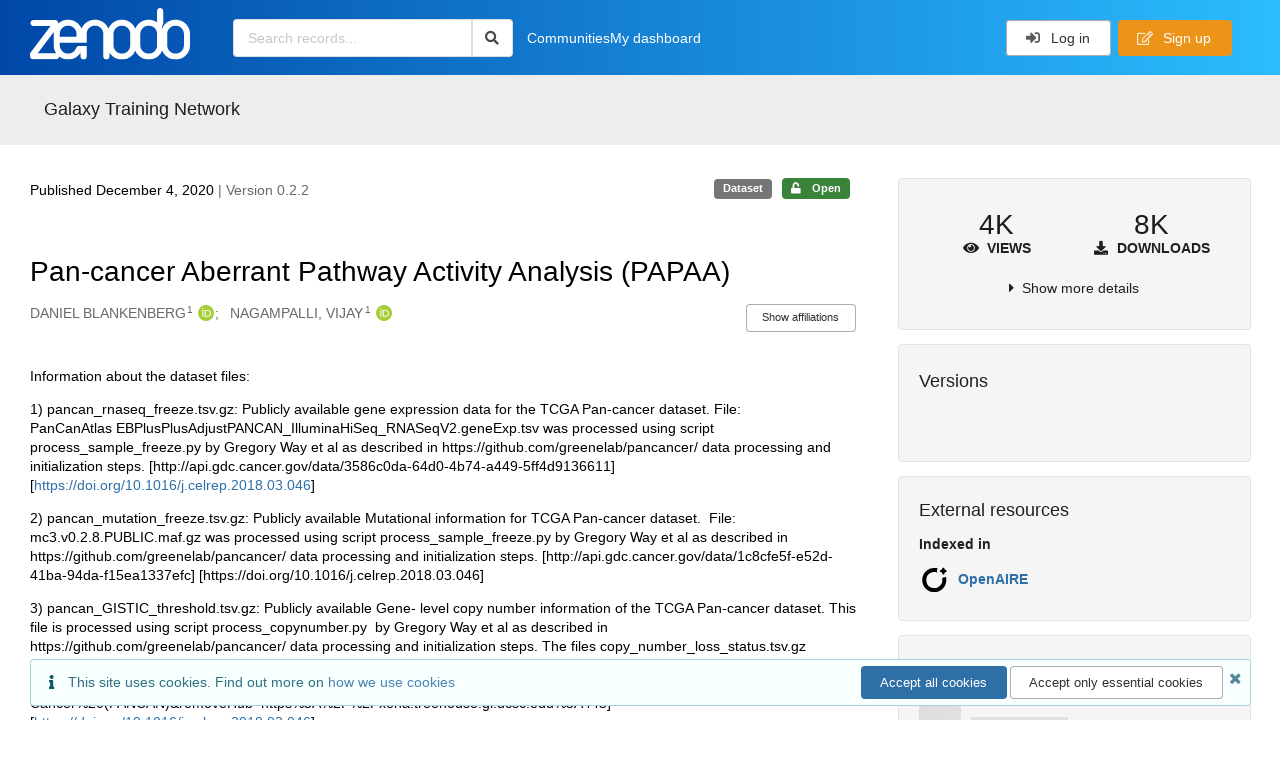

--- FILE ---
content_type: text/html; charset=utf-8
request_url: https://zenodo.org/records/4306639
body_size: 35489
content:



<!DOCTYPE html>
<html lang="en" dir="ltr">
  <head>
  
    
    <meta charset="utf-8">
    <meta http-equiv="X-UA-Compatible" content="IE=edge">
    <meta name="viewport" content="width=device-width, initial-scale=1">
    <meta name="google-site-verification" content="5fPGCLllnWrvFxH9QWI0l1TadV7byeEvfPcyK2VkS_s"/>
    <meta name="google-site-verification" content="Rp5zp04IKW-s1IbpTOGB7Z6XY60oloZD5C3kTM-AiY4"/>

    
    
    <meta name="generator" content="InvenioRDM 14.0"/>

    
    
    
  
    <meta name="description" content="Information about the dataset files: 1) pancan_rnaseq_freeze.tsv.gz: Publicly available gene expression data for the TCGA Pan-cancer dataset. File: PanCanAtlas EBPlusPlusAdjustPANCAN_IlluminaHiSeq_RNASeqV2.geneExp.tsv was processed using script process_sample_freeze.py by Gregory Way et al as described in https://github.com/greenelab/pancancer/ data processing and initialization steps. [http://api.gdc.cancer.gov/data/3586c0da-64d0-4b74-a449-5ff4d9136611] [https://doi.org/10.1016/j.celrep.2018.03.046] 2) pancan_mutation_freeze.tsv.gz: Publicly available Mutational information for TCGA Pan-cancer dataset.  File: mc3.v0.2.8.PUBLIC.maf.gz was processed using script process_sample_freeze.py by Gregory Way et al as described in https://github.com/greenelab/pancancer/ data processing and initialization steps. [http://api.gdc.cancer.gov/data/1c8cfe5f-e52d-41ba-94da-f15ea1337efc] [https://doi.org/10.1016/j.celrep.2018.03.046]  3) pancan_GISTIC_threshold.tsv.gz: Publicly available Gene- level copy number information of the TCGA Pan-cancer dataset. This file is processed using script process_copynumber.py  by Gregory Way et al as described in https://github.com/greenelab/pancancer/ data processing and initialization steps. The files copy_number_loss_status.tsv.gz and copy_number_gain_status.tsv.gz generated from this data are used as inputs in our Galaxy pipeline. [https://xenabrowser.net/datapages/?cohort=TCGA%20Pan-Cancer%20(PANCAN)&amp;removeHub=https%3A%2F%2Fxena.treehouse.gi.ucsc.edu%3A443] [https://doi.org/10.1016/j.celrep.2018.03.046] 4) mutation_burden_freeze.tsv.gz: Publicly available Mutational information for TCGA Pan-cancer dataset  mc3.v0.2.8.PUBLIC.maf.gz was processed using script process_sample_freeze.py by Gregory Way et al as described in https://github.com/greenelab/pancancer/ data processing and initialization steps. [https://github.com/greenelab/pancancer/][http://api.gdc.cancer.gov/data/1c8cfe5f-e52d-41ba-94da-f15ea1337efc] [https://doi.org/10.1016/j.celrep.2018.03.046] 5) sample_freeze.tsv or sample_freeze_version4_modify.tsv: The file lists the frozen samples as determined by TCGA PanCancer Atlas consortium along with raw RNAseq and mutation data. These were previously determined and included for all downstream analysis All other datasets were processed and subset according to the frozen samples.[https://github.com/greenelab/pancancer/] 6) cosmic_cancer_classification.tsv: Compendium of OG and TSG used for the analysis. Added additional genes from the cosmic database to volgelstein_cancer_classification.tsv [https://github.com/greenelab/pancancer/] 7) CCLE_DepMap_18Q1_maf_20180207.txt.gz Publicly available Mutational data for CCLE cell lines from Broad Institute Cancer Cell Line Encyclopedia (CCLE) / DepMap Portal. [https://depmap.org/portal/download/api/download/external?file_name=ccle%2FCCLE_DepMap_18Q1_maf_20180207.txt] 8) ccle_rnaseq_genes_rpkm_20180929_mod.tsv.gz: Publicly available Expression data for 1019 cell lines (RPKM) from  Broad Institute Cancer Cell Line Encyclopedia (CCLE) / DepMap Portal. [https://depmap.org/portal/download/api/download/external?file_name=ccle%2Fccle_2019%2FCCLE_RNAseq_genes_rpkm_20180929.gct.gz] 9) CCLE_MUT_CNA_AMP_DEL_binary_Revealer.tsv: Publicly available merged Mutational and copy number alterations that include gene amplifications and deletions for the CCLE cell lines. This data is represented in the binary format and provided by the Broad Institute Cancer Cell Line Encyclopedia (CCLE) / DepMap Portal. [https://data.broadinstitute.org/ccle_legacy_data/binary_calls_for_copy_number_and_mutation_data/CCLE_MUT_CNA_AMP_DEL_binary_Revealer.gct] 10) GDSC_cell_lines_EXP_CCLE_names.tsv.gz Publicly available RMA normalized expression data for Genomics of Drug Sensitivity in Cancer(GDSC) cell-lines. File gdsc_cell_line_RMA_proc_basalExp.csv was downloaded. This data was subsetted to 389 cell lines that are common among CCLE and GDSC. All the GDSC cell line names were replaced with CCLE cell line names for further processing. [https://www.cancerrxgene.org/gdsc1000/GDSC1000_WebResources//Data/preprocessed/Cell_line_RMA_proc_basalExp.txt.zip] 11) GDSC_CCLE_common_mut_cnv_binary.tsv.gz:   A subset of merged Mutational and copy number alterations that include gene amplifications and deletions for common cell lines between GDSC and CCLE. This file is generated using CCLE_MUT_CNA_AMP_DEL_binary_Revealer.tsv and a list of common cell lines.  12) gdsc1_ccle_pharm_fitted_dose_data.txt.gz: Pharmacological data for GDSC1 cell lines. [ftp://ftp.sanger.ac.uk/pub/project/cancerrxgene/releases/current_release/GDSC1_fitted_dose_response_15Oct19.xlsx] 13) gdsc2_ccle_pharm_fitted_dose_data.txt.gz: Pharmacological data for GDSC2 cell lines. [ftp://ftp.sanger.ac.uk/pub/project/cancerrxgene/releases/current_release/GDSC2_fitted_dose_response_15Oct19.xlsx] 14) compounds_of_interest.txt: list of pharmacological compounds tested for our analysis,  taken from ftp://ftp.sanger.ac.uk/pub4/cancerrxgene/releases/release-8.1/screened_compounds_rel_8.1.csv.   15) tcga_dictonary.tsv: list of cancer types used in the analysis.  16) seg_based_scores.tsv: Measurement of total copy number burden, Percent of genome altered by copy number alterations. This file was used as part of the Pancancer analysis by Gregory Way et al as described in https://github.com/greenelab/pancancer/ data processing and initialization steps. [https://github.com/greenelab/pancancer/] 17) GSE69822_pi3k_sign.txt: File with values assigned for tumor [1] or normal [-1]  in given external samples (GSE69822) 18) vlog_trans.csv: Variant stabilized log-transformed expression values in given external samples (GSE69822) 19) path_rtk_ras_pi3k_genes.txt: File with the list of ERK/RAS/PI3K pathway genes used in the analysis.  20) path_myc_genes.txt: File with the list of Myc pathway genes used in the analysis. (Sanchez-Vega, Francisco et al.) 21)  path_ras_genes.txt: File with the list of RAS pathway genes used in the analysis. (Sanchez-Vega, Francisco et al.) 22) path_cell_cycle_genes.txt: File with the list of cell cycle pathway genes used in the analysis. (Sanchez-Vega, Francisco et al.) 23)  path_wnt_genes.txt: File with the list of WNT pathway genes used in the analysis. (Sanchez-Vega, Francisco et al.) 24) GSE94937_rpkm_kras.csv: Expression values in given external samples (GSE94937) 25) GSE94937_kras_sign.txt: File with values assigned for KRAS Mutant [1] or WT [-1]  in given external samples (GSE94937)" />
    <meta name="citation_title" content="Pan-cancer Aberrant Pathway Activity Analysis (PAPAA)" />
    <meta name="citation_author" content="DANIEL BLANKENBERG" />
    <meta name="citation_author" content="NAGAMPALLI, VIJAY" />
    <meta name="citation_doi" content="10.5281/zenodo.4306639" />
    <meta name="citation_abstract_html_url" content="https://zenodo.org/records/4306639" />
    <meta property="og:title" content="Pan-cancer Aberrant Pathway Activity Analysis (PAPAA)" />
    <meta property="og:description" content="Information about the dataset files: 1) pancan_rnaseq_freeze.tsv.gz: Publicly available gene expression data for the TCGA Pan-cancer dataset. File: PanCanAtlas EBPlusPlusAdjustPANCAN_IlluminaHiSeq_RNASeqV2.geneExp.tsv was processed using script process_sample_freeze.py by Gregory Way et al as described in https://github.com/greenelab/pancancer/ data processing and initialization steps. [http://api.gdc.cancer.gov/data/3586c0da-64d0-4b74-a449-5ff4d9136611] [https://doi.org/10.1016/j.celrep.2018.03.046] 2) pancan_mutation_freeze.tsv.gz: Publicly available Mutational information for TCGA Pan-cancer dataset.  File: mc3.v0.2.8.PUBLIC.maf.gz was processed using script process_sample_freeze.py by Gregory Way et al as described in https://github.com/greenelab/pancancer/ data processing and initialization steps. [http://api.gdc.cancer.gov/data/1c8cfe5f-e52d-41ba-94da-f15ea1337efc] [https://doi.org/10.1016/j.celrep.2018.03.046]  3) pancan_GISTIC_threshold.tsv.gz: Publicly available Gene- level copy number information of the TCGA Pan-cancer dataset. This file is processed using script process_copynumber.py  by Gregory Way et al as described in https://github.com/greenelab/pancancer/ data processing and initialization steps. The files copy_number_loss_status.tsv.gz and copy_number_gain_status.tsv.gz generated from this data are used as inputs in our Galaxy pipeline. [https://xenabrowser.net/datapages/?cohort=TCGA%20Pan-Cancer%20(PANCAN)&amp;removeHub=https%3A%2F%2Fxena.treehouse.gi.ucsc.edu%3A443] [https://doi.org/10.1016/j.celrep.2018.03.046] 4) mutation_burden_freeze.tsv.gz: Publicly available Mutational information for TCGA Pan-cancer dataset  mc3.v0.2.8.PUBLIC.maf.gz was processed using script process_sample_freeze.py by Gregory Way et al as described in https://github.com/greenelab/pancancer/ data processing and initialization steps. [https://github.com/greenelab/pancancer/][http://api.gdc.cancer.gov/data/1c8cfe5f-e52d-41ba-94da-f15ea1337efc] [https://doi.org/10.1016/j.celrep.2018.03.046] 5) sample_freeze.tsv or sample_freeze_version4_modify.tsv: The file lists the frozen samples as determined by TCGA PanCancer Atlas consortium along with raw RNAseq and mutation data. These were previously determined and included for all downstream analysis All other datasets were processed and subset according to the frozen samples.[https://github.com/greenelab/pancancer/] 6) cosmic_cancer_classification.tsv: Compendium of OG and TSG used for the analysis. Added additional genes from the cosmic database to volgelstein_cancer_classification.tsv [https://github.com/greenelab/pancancer/] 7) CCLE_DepMap_18Q1_maf_20180207.txt.gz Publicly available Mutational data for CCLE cell lines from Broad Institute Cancer Cell Line Encyclopedia (CCLE) / DepMap Portal. [https://depmap.org/portal/download/api/download/external?file_name=ccle%2FCCLE_DepMap_18Q1_maf_20180207.txt] 8) ccle_rnaseq_genes_rpkm_20180929_mod.tsv.gz: Publicly available Expression data for 1019 cell lines (RPKM) from  Broad Institute Cancer Cell Line Encyclopedia (CCLE) / DepMap Portal. [https://depmap.org/portal/download/api/download/external?file_name=ccle%2Fccle_2019%2FCCLE_RNAseq_genes_rpkm_20180929.gct.gz] 9) CCLE_MUT_CNA_AMP_DEL_binary_Revealer.tsv: Publicly available merged Mutational and copy number alterations that include gene amplifications and deletions for the CCLE cell lines. This data is represented in the binary format and provided by the Broad Institute Cancer Cell Line Encyclopedia (CCLE) / DepMap Portal. [https://data.broadinstitute.org/ccle_legacy_data/binary_calls_for_copy_number_and_mutation_data/CCLE_MUT_CNA_AMP_DEL_binary_Revealer.gct] 10) GDSC_cell_lines_EXP_CCLE_names.tsv.gz Publicly available RMA normalized expression data for Genomics of Drug Sensitivity in Cancer(GDSC) cell-lines. File gdsc_cell_line_RMA_proc_basalExp.csv was downloaded. This data was subsetted to 389 cell lines that are common among CCLE and GDSC. All the GDSC cell line names were replaced with CCLE cell line names for further processing. [https://www.cancerrxgene.org/gdsc1000/GDSC1000_WebResources//Data/preprocessed/Cell_line_RMA_proc_basalExp.txt.zip] 11) GDSC_CCLE_common_mut_cnv_binary.tsv.gz:   A subset of merged Mutational and copy number alterations that include gene amplifications and deletions for common cell lines between GDSC and CCLE. This file is generated using CCLE_MUT_CNA_AMP_DEL_binary_Revealer.tsv and a list of common cell lines.  12) gdsc1_ccle_pharm_fitted_dose_data.txt.gz: Pharmacological data for GDSC1 cell lines. [ftp://ftp.sanger.ac.uk/pub/project/cancerrxgene/releases/current_release/GDSC1_fitted_dose_response_15Oct19.xlsx] 13) gdsc2_ccle_pharm_fitted_dose_data.txt.gz: Pharmacological data for GDSC2 cell lines. [ftp://ftp.sanger.ac.uk/pub/project/cancerrxgene/releases/current_release/GDSC2_fitted_dose_response_15Oct19.xlsx] 14) compounds_of_interest.txt: list of pharmacological compounds tested for our analysis,  taken from ftp://ftp.sanger.ac.uk/pub4/cancerrxgene/releases/release-8.1/screened_compounds_rel_8.1.csv.   15) tcga_dictonary.tsv: list of cancer types used in the analysis.  16) seg_based_scores.tsv: Measurement of total copy number burden, Percent of genome altered by copy number alterations. This file was used as part of the Pancancer analysis by Gregory Way et al as described in https://github.com/greenelab/pancancer/ data processing and initialization steps. [https://github.com/greenelab/pancancer/] 17) GSE69822_pi3k_sign.txt: File with values assigned for tumor [1] or normal [-1]  in given external samples (GSE69822) 18) vlog_trans.csv: Variant stabilized log-transformed expression values in given external samples (GSE69822) 19) path_rtk_ras_pi3k_genes.txt: File with the list of ERK/RAS/PI3K pathway genes used in the analysis.  20) path_myc_genes.txt: File with the list of Myc pathway genes used in the analysis. (Sanchez-Vega, Francisco et al.) 21)  path_ras_genes.txt: File with the list of RAS pathway genes used in the analysis. (Sanchez-Vega, Francisco et al.) 22) path_cell_cycle_genes.txt: File with the list of cell cycle pathway genes used in the analysis. (Sanchez-Vega, Francisco et al.) 23)  path_wnt_genes.txt: File with the list of WNT pathway genes used in the analysis. (Sanchez-Vega, Francisco et al.) 24) GSE94937_rpkm_kras.csv: Expression values in given external samples (GSE94937) 25) GSE94937_kras_sign.txt: File with values assigned for KRAS Mutant [1] or WT [-1]  in given external samples (GSE94937)" />
    <meta property="og:url" content="https://zenodo.org/records/4306639" />
    <meta property="og:site_name" content="Zenodo" />
    <meta name="twitter:card" content="summary" />
    <meta name="twitter:site" content="@zenodo_org" />
    <meta name="twitter:title" content="Pan-cancer Aberrant Pathway Activity Analysis (PAPAA)" />
    <meta name="twitter:description" content="Information about the dataset files: 1) pancan_rnaseq_freeze.tsv.gz: Publicly available gene expression data for the TCGA Pan-cancer dataset. File: PanCanAtlas EBPlusPlusAdjustPANCAN_IlluminaHiSeq_RNASeqV2.geneExp.tsv was processed using script process_sample_freeze.py by Gregory Way et al as described in https://github.com/greenelab/pancancer/ data processing and initialization steps. [http://api.gdc.cancer.gov/data/3586c0da-64d0-4b74-a449-5ff4d9136611] [https://doi.org/10.1016/j.celrep.2018.03.046] 2) pancan_mutation_freeze.tsv.gz: Publicly available Mutational information for TCGA Pan-cancer dataset.  File: mc3.v0.2.8.PUBLIC.maf.gz was processed using script process_sample_freeze.py by Gregory Way et al as described in https://github.com/greenelab/pancancer/ data processing and initialization steps. [http://api.gdc.cancer.gov/data/1c8cfe5f-e52d-41ba-94da-f15ea1337efc] [https://doi.org/10.1016/j.celrep.2018.03.046]  3) pancan_GISTIC_threshold.tsv.gz: Publicly available Gene- level copy number information of the TCGA Pan-cancer dataset. This file is processed using script process_copynumber.py  by Gregory Way et al as described in https://github.com/greenelab/pancancer/ data processing and initialization steps. The files copy_number_loss_status.tsv.gz and copy_number_gain_status.tsv.gz generated from this data are used as inputs in our Galaxy pipeline. [https://xenabrowser.net/datapages/?cohort=TCGA%20Pan-Cancer%20(PANCAN)&amp;removeHub=https%3A%2F%2Fxena.treehouse.gi.ucsc.edu%3A443] [https://doi.org/10.1016/j.celrep.2018.03.046] 4) mutation_burden_freeze.tsv.gz: Publicly available Mutational information for TCGA Pan-cancer dataset  mc3.v0.2.8.PUBLIC.maf.gz was processed using script process_sample_freeze.py by Gregory Way et al as described in https://github.com/greenelab/pancancer/ data processing and initialization steps. [https://github.com/greenelab/pancancer/][http://api.gdc.cancer.gov/data/1c8cfe5f-e52d-41ba-94da-f15ea1337efc] [https://doi.org/10.1016/j.celrep.2018.03.046] 5) sample_freeze.tsv or sample_freeze_version4_modify.tsv: The file lists the frozen samples as determined by TCGA PanCancer Atlas consortium along with raw RNAseq and mutation data. These were previously determined and included for all downstream analysis All other datasets were processed and subset according to the frozen samples.[https://github.com/greenelab/pancancer/] 6) cosmic_cancer_classification.tsv: Compendium of OG and TSG used for the analysis. Added additional genes from the cosmic database to volgelstein_cancer_classification.tsv [https://github.com/greenelab/pancancer/] 7) CCLE_DepMap_18Q1_maf_20180207.txt.gz Publicly available Mutational data for CCLE cell lines from Broad Institute Cancer Cell Line Encyclopedia (CCLE) / DepMap Portal. [https://depmap.org/portal/download/api/download/external?file_name=ccle%2FCCLE_DepMap_18Q1_maf_20180207.txt] 8) ccle_rnaseq_genes_rpkm_20180929_mod.tsv.gz: Publicly available Expression data for 1019 cell lines (RPKM) from  Broad Institute Cancer Cell Line Encyclopedia (CCLE) / DepMap Portal. [https://depmap.org/portal/download/api/download/external?file_name=ccle%2Fccle_2019%2FCCLE_RNAseq_genes_rpkm_20180929.gct.gz] 9) CCLE_MUT_CNA_AMP_DEL_binary_Revealer.tsv: Publicly available merged Mutational and copy number alterations that include gene amplifications and deletions for the CCLE cell lines. This data is represented in the binary format and provided by the Broad Institute Cancer Cell Line Encyclopedia (CCLE) / DepMap Portal. [https://data.broadinstitute.org/ccle_legacy_data/binary_calls_for_copy_number_and_mutation_data/CCLE_MUT_CNA_AMP_DEL_binary_Revealer.gct] 10) GDSC_cell_lines_EXP_CCLE_names.tsv.gz Publicly available RMA normalized expression data for Genomics of Drug Sensitivity in Cancer(GDSC) cell-lines. File gdsc_cell_line_RMA_proc_basalExp.csv was downloaded. This data was subsetted to 389 cell lines that are common among CCLE and GDSC. All the GDSC cell line names were replaced with CCLE cell line names for further processing. [https://www.cancerrxgene.org/gdsc1000/GDSC1000_WebResources//Data/preprocessed/Cell_line_RMA_proc_basalExp.txt.zip] 11) GDSC_CCLE_common_mut_cnv_binary.tsv.gz:   A subset of merged Mutational and copy number alterations that include gene amplifications and deletions for common cell lines between GDSC and CCLE. This file is generated using CCLE_MUT_CNA_AMP_DEL_binary_Revealer.tsv and a list of common cell lines.  12) gdsc1_ccle_pharm_fitted_dose_data.txt.gz: Pharmacological data for GDSC1 cell lines. [ftp://ftp.sanger.ac.uk/pub/project/cancerrxgene/releases/current_release/GDSC1_fitted_dose_response_15Oct19.xlsx] 13) gdsc2_ccle_pharm_fitted_dose_data.txt.gz: Pharmacological data for GDSC2 cell lines. [ftp://ftp.sanger.ac.uk/pub/project/cancerrxgene/releases/current_release/GDSC2_fitted_dose_response_15Oct19.xlsx] 14) compounds_of_interest.txt: list of pharmacological compounds tested for our analysis,  taken from ftp://ftp.sanger.ac.uk/pub4/cancerrxgene/releases/release-8.1/screened_compounds_rel_8.1.csv.   15) tcga_dictonary.tsv: list of cancer types used in the analysis.  16) seg_based_scores.tsv: Measurement of total copy number burden, Percent of genome altered by copy number alterations. This file was used as part of the Pancancer analysis by Gregory Way et al as described in https://github.com/greenelab/pancancer/ data processing and initialization steps. [https://github.com/greenelab/pancancer/] 17) GSE69822_pi3k_sign.txt: File with values assigned for tumor [1] or normal [-1]  in given external samples (GSE69822) 18) vlog_trans.csv: Variant stabilized log-transformed expression values in given external samples (GSE69822) 19) path_rtk_ras_pi3k_genes.txt: File with the list of ERK/RAS/PI3K pathway genes used in the analysis.  20) path_myc_genes.txt: File with the list of Myc pathway genes used in the analysis. (Sanchez-Vega, Francisco et al.) 21)  path_ras_genes.txt: File with the list of RAS pathway genes used in the analysis. (Sanchez-Vega, Francisco et al.) 22) path_cell_cycle_genes.txt: File with the list of cell cycle pathway genes used in the analysis. (Sanchez-Vega, Francisco et al.) 23)  path_wnt_genes.txt: File with the list of WNT pathway genes used in the analysis. (Sanchez-Vega, Francisco et al.) 24) GSE94937_rpkm_kras.csv: Expression values in given external samples (GSE94937) 25) GSE94937_kras_sign.txt: File with values assigned for KRAS Mutant [1] or WT [-1]  in given external samples (GSE94937)" />
    
    <link rel="alternate" type="text/tab-separated-values" href="https://zenodo.org/records/4306639/files/tcga_dictionary.tsv">
    <link rel="item" type="text/tab-separated-values" href="https://zenodo.org/records/4306639/files/tcga_dictionary.tsv">
    
    <link rel="alternate" type="application/gzip" href="https://zenodo.org/records/4306639/files/mc3.v0.2.8.PUBLIC.maf.gz">
    <link rel="item" type="application/gzip" href="https://zenodo.org/records/4306639/files/mc3.v0.2.8.PUBLIC.maf.gz">
    
    <link rel="alternate" type="text/tab-separated-values" href="https://zenodo.org/records/4306639/files/mutation_burden_freeze.tsv">
    <link rel="item" type="text/tab-separated-values" href="https://zenodo.org/records/4306639/files/mutation_burden_freeze.tsv">
    
    <link rel="alternate" type="text/csv" href="https://zenodo.org/records/4306639/files/GSE69822_pi3k_trans.csv">
    <link rel="item" type="text/csv" href="https://zenodo.org/records/4306639/files/GSE69822_pi3k_trans.csv">
    
    <link rel="alternate" type="text/plain" href="https://zenodo.org/records/4306639/files/GSE69822_pi3k_sign.txt">
    <link rel="item" type="text/plain" href="https://zenodo.org/records/4306639/files/GSE69822_pi3k_sign.txt">
    
    <link rel="alternate" type="application/gzip" href="https://zenodo.org/records/4306639/files/pancan_GISTIC_threshold.tsv.gz">
    <link rel="item" type="application/gzip" href="https://zenodo.org/records/4306639/files/pancan_GISTIC_threshold.tsv.gz">
    
    <link rel="alternate" type="application/gzip" href="https://zenodo.org/records/4306639/files/GDSC_EXP_CCLE_converted_name.tsv.gz">
    <link rel="item" type="application/gzip" href="https://zenodo.org/records/4306639/files/GDSC_EXP_CCLE_converted_name.tsv.gz">
    
    <link rel="alternate" type="application/gzip" href="https://zenodo.org/records/4306639/files/pancan_mutation_freeze.tsv.gz">
    <link rel="item" type="application/gzip" href="https://zenodo.org/records/4306639/files/pancan_mutation_freeze.tsv.gz">
    
    <link rel="alternate" type="application/gzip" href="https://zenodo.org/records/4306639/files/pancan_rnaseq_freeze.tsv.gz">
    <link rel="item" type="application/gzip" href="https://zenodo.org/records/4306639/files/pancan_rnaseq_freeze.tsv.gz">
    
    <link rel="alternate" type="text/plain" href="https://zenodo.org/records/4306639/files/path_cell_cycle_genes.txt">
    <link rel="item" type="text/plain" href="https://zenodo.org/records/4306639/files/path_cell_cycle_genes.txt">
    
    <link rel="alternate" type="application/gzip" href="https://zenodo.org/records/4306639/files/GDSC_CCLE_common_mut_cnv_binary.tsv.gz">
    <link rel="item" type="application/gzip" href="https://zenodo.org/records/4306639/files/GDSC_CCLE_common_mut_cnv_binary.tsv.gz">
    
    <link rel="alternate" type="text/plain" href="https://zenodo.org/records/4306639/files/path_myc_genes.txt">
    <link rel="item" type="text/plain" href="https://zenodo.org/records/4306639/files/path_myc_genes.txt">
    
    <link rel="alternate" type="text/plain" href="https://zenodo.org/records/4306639/files/path_ras_genes.txt">
    <link rel="item" type="text/plain" href="https://zenodo.org/records/4306639/files/path_ras_genes.txt">
    
    <link rel="alternate" type="application/gzip" href="https://zenodo.org/records/4306639/files/gdsc2_ccle_pharm_fitted_dose_data.txt.gz">
    <link rel="item" type="application/gzip" href="https://zenodo.org/records/4306639/files/gdsc2_ccle_pharm_fitted_dose_data.txt.gz">
    
    <link rel="alternate" type="text/tab-separated-values" href="https://zenodo.org/records/4306639/files/sample_freeze.tsv">
    <link rel="item" type="text/tab-separated-values" href="https://zenodo.org/records/4306639/files/sample_freeze.tsv">
    
    <link rel="alternate" type="text/csv" href="https://zenodo.org/records/4306639/files/sampleset_freeze_version4_modify.csv">
    <link rel="item" type="text/csv" href="https://zenodo.org/records/4306639/files/sampleset_freeze_version4_modify.csv">
    
    <link rel="alternate" type="text/tab-separated-values" href="https://zenodo.org/records/4306639/files/seg_based_scores.tsv">
    <link rel="item" type="text/tab-separated-values" href="https://zenodo.org/records/4306639/files/seg_based_scores.tsv">
    
    <link rel="alternate" type="text/plain" href="https://zenodo.org/records/4306639/files/GSE94937_kras_sign.txt">
    <link rel="item" type="text/plain" href="https://zenodo.org/records/4306639/files/GSE94937_kras_sign.txt">
    
    <link rel="alternate" type="text/tab-separated-values" href="https://zenodo.org/records/4306639/files/vogelstein_cancergenes.tsv">
    <link rel="item" type="text/tab-separated-values" href="https://zenodo.org/records/4306639/files/vogelstein_cancergenes.tsv">
    
    <link rel="alternate" type="application/gzip" href="https://zenodo.org/records/4306639/files/gdsc1_ccle_pharm_fitted_dose_data.txt.gz">
    <link rel="item" type="application/gzip" href="https://zenodo.org/records/4306639/files/gdsc1_ccle_pharm_fitted_dose_data.txt.gz">
    
    <link rel="alternate" type="text/tab-separated-values" href="https://zenodo.org/records/4306639/files/EBPlusPlusAdjustPANCAN_IlluminaHiSeq_RNASeqV2.geneExp.tsv">
    <link rel="item" type="text/tab-separated-values" href="https://zenodo.org/records/4306639/files/EBPlusPlusAdjustPANCAN_IlluminaHiSeq_RNASeqV2.geneExp.tsv">
    
    <link rel="alternate" type="text/tab-separated-values" href="https://zenodo.org/records/4306639/files/cosmic_cancer_classification.tsv">
    <link rel="item" type="text/tab-separated-values" href="https://zenodo.org/records/4306639/files/cosmic_cancer_classification.tsv">
    
    <link rel="alternate" type="application/gzip" href="https://zenodo.org/records/4306639/files/copy_number_loss_status.tsv.gz">
    <link rel="item" type="application/gzip" href="https://zenodo.org/records/4306639/files/copy_number_loss_status.tsv.gz">
    
    <link rel="alternate" type="application/gzip" href="https://zenodo.org/records/4306639/files/copy_number_gain_status.tsv.gz">
    <link rel="item" type="application/gzip" href="https://zenodo.org/records/4306639/files/copy_number_gain_status.tsv.gz">
    
    <link rel="alternate" type="text/plain" href="https://zenodo.org/records/4306639/files/compounds_of_interest.txt">
    <link rel="item" type="text/plain" href="https://zenodo.org/records/4306639/files/compounds_of_interest.txt">
    
    <link rel="alternate" type="application/gzip" href="https://zenodo.org/records/4306639/files/ccle_rnaseq_genes_rpkm_20180929_mod.tsv.gz">
    <link rel="item" type="application/gzip" href="https://zenodo.org/records/4306639/files/ccle_rnaseq_genes_rpkm_20180929_mod.tsv.gz">
    
    <link rel="alternate" type="application/gzip" href="https://zenodo.org/records/4306639/files/CCLE_MUT_CNA_AMP_DEL_binary_Revealer.tsv.gz">
    <link rel="item" type="application/gzip" href="https://zenodo.org/records/4306639/files/CCLE_MUT_CNA_AMP_DEL_binary_Revealer.tsv.gz">
    
    <link rel="alternate" type="application/gzip" href="https://zenodo.org/records/4306639/files/CCLE_DepMap_18Q1_maf_20180207.txt.gz">
    <link rel="item" type="application/gzip" href="https://zenodo.org/records/4306639/files/CCLE_DepMap_18Q1_maf_20180207.txt.gz">
    
    <link rel="alternate" type="text/plain" href="https://zenodo.org/records/4306639/files/path_rtk_ras_pi3k_genes.txt">
    <link rel="item" type="text/plain" href="https://zenodo.org/records/4306639/files/path_rtk_ras_pi3k_genes.txt">
    
    <link rel="alternate" type="text/plain" href="https://zenodo.org/records/4306639/files/path_wnt_genes.txt">
    <link rel="item" type="text/plain" href="https://zenodo.org/records/4306639/files/path_wnt_genes.txt">
    
    <link rel="alternate" type="text/csv" href="https://zenodo.org/records/4306639/files/GSE94937_rpkm_kras.csv">
    <link rel="item" type="text/csv" href="https://zenodo.org/records/4306639/files/GSE94937_rpkm_kras.csv">


<link rel="canonical" href="https://zenodo.org/records/4306639">
      <title>Pan-cancer Aberrant Pathway Activity Analysis (PAPAA)</title>
      <link rel="shortcut icon" type="image/x-icon" href="/static/favicon.ico"/>
          <link rel="apple-touch-icon" sizes="120x120" href="/static/apple-touch-icon-120.png"/>
          <link rel="apple-touch-icon" sizes="152x152" href="/static/apple-touch-icon-152.png"/>
          <link rel="apple-touch-icon" sizes="167x167" href="/static/apple-touch-icon-167.png"/>
          <link rel="apple-touch-icon" sizes="180x180" href="/static/apple-touch-icon-180.png"/>
    
      <link rel="stylesheet" href="/static/dist/css/3526.7651b58ff2a6f2fc884a.css" />
      <!-- HTML5 shim and Respond.js for IE8 support of HTML5 elements and media queries -->
      <!--[if lt IE 9]>
        <script src="https://oss.maxcdn.com/html5shiv/3.7.2/html5shiv.min.js"></script>
        <script src="https://oss.maxcdn.com/respond/1.4.2/respond.min.js"></script>
      <![endif]-->
    
  </head>

  <body data-invenio-config='{"isMathJaxEnabled": "//cdnjs.cloudflare.com/ajax/libs/mathjax/3.2.2/es5/tex-mml-chtml.js?config=TeX-AMS-MML_HTMLorMML"}'  itemscope itemtype="http://schema.org/WebPage" data-spy="scroll" data-target=".scrollspy-target">
      <a id="skip-to-main" class="ui button primary ml-5 mt-5 skip-link" href="#main">Skip to main</a>
      <!--[if lt IE 8]>
        <p class="browserupgrade">You are using an <strong>outdated</strong> browser. Please <a href="http://browsehappy.com/">upgrade your browser</a> to improve your experience.</p>
      <![endif]-->
    

<div>
  <header class="theme header">

    <div class="outer-navbar">
      <div class="ui container invenio-header-container">
        <nav id="invenio-nav" class="ui inverted menu borderless p-0">
          <div class="item logo p-0">
                    <a class="logo-link" href="/">
                      <img class="ui image rdm-logo"
                            src="/static/images/invenio-rdm.svg"
                            alt="Zenodo home"/>
                    </a>
          </div>

          <div id="rdm-burger-toggle">
            <button
              id="rdm-burger-menu-icon"
              class="ui button transparent"
              aria-label="Menu"
              aria-haspopup="menu"
              aria-expanded="false"
              aria-controls="invenio-menu"
            >
              <span class="navicon" aria-hidden="true"></span>
            </button>
          </div>

          <nav
            id="invenio-menu"
            aria-labelledby="rdm-burger-menu-icon"
            class="ui fluid menu borderless mobile-hidden"
          >
            <button
              id="rdm-close-burger-menu-icon"
              class="ui button transparent"
              aria-label="Close menu"
            >
              <span class="navicon" aria-hidden="true"></span>
            </button>
    
        
          
        
    
      <div class="item p-0 search-bar">
        <div id="header-search-bar" data-options='[{"key": "communities", "text": "In this community", "value": "/communities/galaxy-training/records"}, {"key": "records", "text": "All Zenodo", "value": "/search"}]'>
          <div class="ui fluid search">
            <div class="ui icon input">
              <input
                autocomplete="off"
                aria-label="Search records"
                placeholder="Search records..."
                type="text"
                tabindex="0"
                class="prompt"
                value=""
              >
              <i aria-hidden="true" class="search icon"></i>
            </div>
          </div>
        </div>
      </div>

                  <div class="item">
                    <a href="/communities">Communities</a>
                  </div>

              
                <div class="item">
                  <a href="/me/uploads">My dashboard</a>
                </div>
              
              <div class="right menu item">
    <form>
      <a
        href="/login/?next=/records/4306639"
        class="ui button auth-button" aria-busy="false" aria-live="polite" aria-label="Log in"
      >
        <i class="sign-in icon auth-icon" aria-hidden="true"></i>
        Log in
      </a>
      
        <a href="/signup/" class="ui button signup">
          <i class="edit outline icon"></i>
          Sign up
        </a>
      
    </form>
              </div>
          </nav>
        </nav>
      </div>
    </div>
      
      
    
      
    
    
  </header>
</div>

  <main id="main">
    <div class="invenio-page-body">
<span id="detail-share-btn-require-link-expiration"
        data-share-btn-require-link-expiration='false'>

  <section id="banners" class="banners" aria-label="Information banner">
    <!-- COMMUNITY HEADER: hide it when displaying the submission request -->
    
      
        
        
          <div
            class="ui fluid container page-subheader-outer with-submenu compact ml-0-mobile mr-0-mobile">
            <div class="ui container page-subheader">
              <div class="page-subheader-element">
                <img
                  class="ui rounded image community-header-logo"
                  src="https://zenodo.org/api/communities/9a2023b1-4d53-49eb-969e-a4d2e7d32f81/logo"
                  alt=""
                />
              </div>
              <div class="page-subheader-element">
                <div class="ui header">
                  <a
                  href="/communities/galaxy-training/records" class="ui small header">
                    Galaxy Training Network
                  </a>
                  <!-- Show the icon for subcommunities -->
                  
                  
                </div>
                
              </div>
            </div>
          </div>
        
      
    
    <!-- /COMMUNITY HEADER -->

    <!-- PREVIEW HEADER -->
    
    <!-- /PREVIEW HEADER -->

    
  </section>


  <div class="ui container">
    <div class="ui relaxed grid mt-5">
      <div class="two column row top-padded">

        
        <article
          class="sixteen wide tablet eleven wide computer column main-record-content">
          

              

              

              <section id="record-info"
                       aria-label="Publication date and version number">
                <div class="ui grid middle aligned">
                  <div class="two column row">
                    <div class="left floated left aligned column">
                      <span class="ui" title="Publication date">
                        Published December 4, 2020
                      </span>
                      <span
                        class="label text-muted"> | Version 0.2.2</span>
                    </div>
                    <div class="right floated right aligned column">

                      
                        <span role="note"
                              class="ui label horizontal small neutral mb-5"
                              aria-label="Resource type"
                        >
                          Dataset
                        </span>
                      

                      <span role="note"
                            class="ui label horizontal small access-status open mb-5"
                            data-tooltip="The record and files are publicly accessible."
                            data-inverted=""
                            aria-label="Access status"
                      >
                        
                          <i class="icon unlock"
                             aria-hidden="true"></i>
                        
                        <span
                          aria-label="The record and files are publicly accessible.">
                          Open
                        </span>
                      </span>
                    </div>
                  </div>
                </div>
              </section>
              <div class="ui divider hidden"></div><section id="record-title-section"
                       aria-label="Record title, authors and contributors">
                <h1 id="record-title"
                    class="wrap-overflowing-text">Pan-cancer Aberrant Pathway Activity Analysis (PAPAA)</h1>

                
                  <section id="creatibutors"
                           aria-label="Authors and contributors">

<div class="ui grid">
  
    <div class="row ui accordion affiliations">
      <div class="sixteen wide mobile twelve wide tablet thirteen wide computer column">
          <h3 class="sr-only">Authors/Creators</h3>
          <ul class="creatibutors">
            
  
  <li class="creatibutor-wrap separated">
    <a class="ui creatibutor-link"
      
        data-tooltip="CLEVELAND CLINIC"
      
      href="/search?q=metadata.creators.person_or_org.name:%22DANIEL+BLANKENBERG%22"
    >

      <span class="creatibutor-name">DANIEL BLANKENBERG</span><sup class="font-tiny">1</sup></a>
  

  
    
      
        
        <a href="https://orcid.org/0000-0002-6833-9049"
           aria-label="DANIEL BLANKENBERG's ORCID profile"
           title="DANIEL BLANKENBERG's ORCID profile">
          <img class="ml-5 inline-id-icon"
               src="/static/images/orcid.svg"
               alt="ORCID icon"/>
        </a>
      
    
      
    
      
    
      
    
  

  
  
</li>
  
  <li class="creatibutor-wrap separated">
    <a class="ui creatibutor-link"
      
        data-tooltip="CLEVELAND CLINIC"
      
      href="/search?q=metadata.creators.person_or_org.name:%22NAGAMPALLI,+VIJAY%22"
    >

      <span class="creatibutor-name">NAGAMPALLI, VIJAY</span><sup class="font-tiny">1</sup></a>
  

  
    
      
        
        <a href="https://orcid.org/0000-0002-0917-3093"
           aria-label="NAGAMPALLI, VIJAY's ORCID profile"
           title="NAGAMPALLI, VIJAY's ORCID profile">
          <img class="ml-5 inline-id-icon"
               src="/static/images/orcid.svg"
               alt="ORCID icon"/>
        </a>
      
    
      
    
      
    
      
    
  

  
  
</li>
  
          </ul>
      </div>

        
        
          
<div class="ui sixteen wide tablet three wide computer column title right aligned bottom aligned">
  <button class="ui affiliations-button trigger button mini mr-0"
          aria-controls="creators-affiliations"
          data-open-text="Show affiliations"
          data-close-text="Hide affiliations"
          aria-expanded="false"
  >
    Show affiliations
  </button>
</div>

<section class="ui sixteen wide column content" id="creators-affiliations" aria-label="Affiliations for creators">
  <ul>
    
    <li>
      1.

      

      CLEVELAND CLINIC
    </li>
  

    </ul>
</section>

        

    </div>
  

  
</div>
                  </section>
                
              </section>



  <section id="description" class="rel-mt-2 rich-input-content" aria-label="Record description">
    <h2 id="description-heading" class="sr-only">Description</h2>
    
    <div style="word-wrap: break-word;">
      <p>Information about the dataset files:</p>

<p>1) pancan_rnaseq_freeze.tsv.gz: Publicly available gene expression data for the TCGA Pan-cancer dataset. File: PanCanAtlas&nbsp;EBPlusPlusAdjustPANCAN_IlluminaHiSeq_RNASeqV2.geneExp.tsv was processed using script process_sample_freeze.py by&nbsp;Gregory Way et al as described in&nbsp;https://github.com/greenelab/pancancer/ data processing and initialization&nbsp;steps. [http://api.gdc.cancer.gov/data/3586c0da-64d0-4b74-a449-5ff4d9136611] [<a href="https://doi.org/10.1016/j.celrep.2018.03.046">https://doi.org/10.1016/j.celrep.2018.03.046</a>]</p>

<p>2)&nbsp;pancan_mutation_freeze.tsv.gz:&nbsp;Publicly available Mutational information for&nbsp;TCGA Pan-cancer dataset.&nbsp; File: mc3.v0.2.8.PUBLIC.maf.gz&nbsp;was processed using script process_sample_freeze.py by Gregory Way et al as described in https://github.com/greenelab/pancancer/ data processing and initialization steps. [http://api.gdc.cancer.gov/data/1c8cfe5f-e52d-41ba-94da-f15ea1337efc]&nbsp;[https://doi.org/10.1016/j.celrep.2018.03.046]&nbsp;</p>

<p>3) pancan_GISTIC_threshold.tsv.gz:&nbsp;Publicly available Gene- level copy number information of the TCGA Pan-cancer dataset. This file is processed using script process_copynumber.py&nbsp;&nbsp;by&nbsp;Gregory Way et al&nbsp;as described in https://github.com/greenelab/pancancer/ data processing and initialization steps. The files&nbsp;copy_number_loss_status.tsv.gz and&nbsp;copy_number_gain_status.tsv.gz generated from this data are used as inputs in our Galaxy pipeline.&nbsp;[https://xenabrowser.net/datapages/?cohort=TCGA%20Pan-Cancer%20(PANCAN)&amp;removeHub=https%3A%2F%2Fxena.treehouse.gi.ucsc.edu%3A443] [<a href="https://doi.org/10.1016/j.celrep.2018.03.046">https://doi.org/10.1016/j.celrep.2018.03.046</a>]</p>

<p>4)&nbsp;mutation_burden_freeze.tsv.gz:&nbsp;Publicly available Mutational information for&nbsp;TCGA Pan-cancer dataset&nbsp; mc3.v0.2.8.PUBLIC.maf.gz&nbsp;was processed using script process_sample_freeze.py by Gregory Way et al as described in https://github.com/greenelab/pancancer/ data processing and initialization steps. [https://github.com/greenelab/pancancer/][http://api.gdc.cancer.gov/data/1c8cfe5f-e52d-41ba-94da-f15ea1337efc]&nbsp;[https://doi.org/10.1016/j.celrep.2018.03.046]</p>

<p>5) sample_freeze.tsv or sample_freeze_version4_modify.tsv: The file lists the frozen samples as determined by&nbsp;TCGA PanCancer Atlas consortium along with raw RNAseq and mutation data. These were previously determined and included for all downstream analysis All other datasets were processed and subset according to the frozen samples.[https://github.com/greenelab/pancancer/]</p>

<p>6)&nbsp;cosmic_cancer_classification.tsv: Compendium&nbsp;of&nbsp;OG and TSG used for the analysis. Added additional genes from the cosmic database to volgelstein_cancer_classification.tsv&nbsp;[https://github.com/greenelab/pancancer/]</p>

<p>7)&nbsp;CCLE_DepMap_18Q1_maf_20180207.txt.gz Publicly available Mutational data for CCLE cell lines from Broad Institute Cancer Cell Line Encyclopedia (CCLE) / DepMap Portal. [https://depmap.org/portal/download/api/download/external?file_name=ccle%2FCCLE_DepMap_18Q1_maf_20180207.txt]</p>

<p>8)&nbsp;ccle_rnaseq_genes_rpkm_20180929_mod.tsv.gz: Publicly available Expression data for 1019 cell lines (RPKM) from&nbsp;&nbsp;Broad Institute Cancer Cell Line Encyclopedia (CCLE) / DepMap Portal. [https://depmap.org/portal/download/api/download/external?file_name=ccle%2Fccle_2019%2FCCLE_RNAseq_genes_rpkm_20180929.gct.gz]</p>

<p>9)&nbsp;CCLE_MUT_CNA_AMP_DEL_binary_Revealer.tsv:&nbsp;Publicly available merged Mutational and copy number alterations that include gene amplifications and deletions for the CCLE cell lines. This&nbsp;data is represented in the binary format and provided by the Broad&nbsp;Institute Cancer Cell Line Encyclopedia (CCLE) / DepMap Portal. [https://data.broadinstitute.org/ccle_legacy_data/binary_calls_for_copy_number_and_mutation_data/CCLE_MUT_CNA_AMP_DEL_binary_Revealer.gct]</p>

<p>10)&nbsp;GDSC_cell_lines_EXP_CCLE_names.tsv.gz Publicly available RMA normalized expression data for Genomics of Drug Sensitivity in Cancer(GDSC)&nbsp;cell-lines. File&nbsp;gdsc_cell_line_RMA_proc_basalExp.csv was downloaded. This data was subsetted to 389 cell lines that are common among CCLE and GDSC. All the GDSC cell line&nbsp;names were replaced with CCLE cell line names for further processing. [https://www.cancerrxgene.org/gdsc1000/GDSC1000_WebResources//Data/preprocessed/Cell_line_RMA_proc_basalExp.txt.zip]</p>

<p>11)&nbsp;GDSC_CCLE_common_mut_cnv_binary.tsv.gz:&nbsp;&nbsp;&nbsp;A subset of&nbsp;merged Mutational and copy number alterations that include gene amplifications and deletions for common cell lines between GDSC and CCLE. This file is generated using CCLE_MUT_CNA_AMP_DEL_binary_Revealer.tsv&nbsp;and a list of common cell lines.&nbsp;</p>

<p>12)&nbsp;gdsc1_ccle_pharm_fitted_dose_data.txt.gz: Pharmacological data for GDSC1 cell lines. [ftp://ftp.sanger.ac.uk/pub/project/cancerrxgene/releases/current_release/GDSC1_fitted_dose_response_15Oct19.xlsx]</p>

<p>13)&nbsp;gdsc2_ccle_pharm_fitted_dose_data.txt.gz: Pharmacological data for GDSC2&nbsp;cell lines. [ftp://ftp.sanger.ac.uk/pub/project/cancerrxgene/releases/current_release/GDSC2_fitted_dose_response_15Oct19.xlsx]</p>

<p>14) compounds_of_interest.txt: list of pharmacological compounds tested for our analysis,&nbsp; taken from ftp://ftp.sanger.ac.uk/pub4/cancerrxgene/releases/release-8.1/screened_compounds_rel_8.1.csv.&nbsp;&nbsp;</p>

<p>15) tcga_dictonary.tsv: list of cancer types used in the analysis.&nbsp;</p>

<p>16) seg_based_scores.tsv: Measurement of total copy number burden,&nbsp;Percent of genome altered by copy number alterations. This file was used as part of the Pancancer analysis by Gregory Way et al as described in https://github.com/greenelab/pancancer/ data processing and initialization steps. [https://github.com/greenelab/pancancer/]</p>

<p>17) GSE69822_pi3k_sign.txt: File with&nbsp;values&nbsp;assigned for tumor [1] or normal [-1]&nbsp; in given external samples (GSE69822)</p>

<p>18) vlog_trans.csv: Variant stabilized log-transformed expression&nbsp;values in given external samples (GSE69822)</p>

<p>19) path_rtk_ras_pi3k_genes.txt: File with the list of ERK/RAS/PI3K pathway genes used in the analysis.&nbsp;</p>

<p>20)&nbsp;path_myc_genes.txt:&nbsp;File with the list of Myc&nbsp;pathway genes used in the analysis. (Sanchez-Vega, Francisco et al.)</p>

<p>21)&nbsp;&nbsp;path_ras_genes.txt:&nbsp;File with the list of RAS&nbsp;pathway genes used in the analysis. (Sanchez-Vega, Francisco et al.)</p>

<p>22)&nbsp;path_cell_cycle_genes.txt:&nbsp;File with the list of cell cycle pathway genes used in the analysis. (Sanchez-Vega, Francisco et al.)</p>

<p>23)&nbsp;&nbsp;path_wnt_genes.txt:&nbsp;File with the list of WNT pathway genes used in the analysis. (Sanchez-Vega, Francisco et al.)</p>

<p>24) GSE94937_rpkm_kras.csv: Expression&nbsp;values in given external samples (GSE94937)</p>

<p>25) GSE94937_kras_sign.txt:&nbsp;File with&nbsp;values&nbsp;assigned for KRAS Mutant&nbsp;[1] or WT [-1]&nbsp; in given external samples (GSE94937)</p>
    </div>
  </section>


<section
      id="record-files" class="rel-mt-2 rel-mb-3"
      aria-label="Files"
    ><h2 id="files-heading">Files</h2>
            
  <div class="ui accordion panel mb-10 open" href="#files-preview-accordion-panel">
    <h3 class="active title panel-heading open m-0">
      <div
        role="button"
        id="files-preview-accordion-trigger"
        aria-controls="files-preview-accordion-panel"
        aria-expanded="true"
        tabindex="0"
        class="trigger"
        aria-label="File preview"
      >
        <span id="preview-file-title">compounds_of_interest.txt</span>
        <i class="angle right icon" aria-hidden="true"></i>
      </div>
    </h3>
    <div
      role="region"
      id="files-preview-accordion-panel"
      aria-labelledby="files-preview-accordion-trigger"
      class="active content preview-container pt-0 open"
    >
      <div>
        
  
  <iframe
    title="Preview"
    class="preview-iframe"
    id="preview-iframe"
    name="preview-iframe"
    src="/records/4306639/preview/compounds_of_interest.txt?include_deleted=0"
  >
  </iframe>
      </div>
    </div>
  </div>
  <div class="ui accordion panel mb-10 open" href="#files-list-accordion-panel">
    <h3 class="active title panel-heading open m-0">
      <div role="button" id="files-list-accordion-trigger" aria-controls="files-list-accordion-panel" aria-expanded="true" tabindex="0" class="trigger">
        Files
        <small class="text-muted"> (3.5 GB)</small>
        <i class="angle right icon" aria-hidden="true"></i>
      </div>
    </h3>

    <div role="region" id="files-list-accordion-panel" aria-labelledby="files-list-accordion-trigger" class="active content pt-0">
      
      <div>
        
  <table class="ui striped table files fluid open">
    <thead>
      <tr>
        <th>Name</th>
        <th>Size</th>
        <th class>
            
            <a role="button" class="ui compact mini button right floated archive-link" href="https://zenodo.org/api/records/4306639/files-archive">
              <i class="file archive icon button" aria-hidden="true"></i> Download all
            </a>
        </th>
      </tr>
    </thead>
    <tbody>
    
      
        
        
        <tr>
          <td class="ten wide">
            <div>
              <a href="/records/4306639/files/CCLE_DepMap_18Q1_maf_20180207.txt.gz?download=1">CCLE_DepMap_18Q1_maf_20180207.txt.gz</a>
            </div>
            <small class="ui text-muted font-tiny">md5:59ab800fc0f5df8c8723d6abba6a3d7a
            <div class="ui icon inline-block" data-tooltip="This is the file fingerprint (checksum), which can be used to verify the file integrity.">
              <i class="question circle checksum icon"></i>
            </div>
            </small>
          </td>
          <td>62.0 MB</td>
          <td class="right aligned">
            <span>
              
              <a role="button" class="ui compact mini button" href="/records/4306639/files/CCLE_DepMap_18Q1_maf_20180207.txt.gz?download=1">
                <i class="download icon" aria-hidden="true"></i>Download
              </a>
            </span>
          </td>
        </tr>
      
    
      
        
        
        <tr>
          <td class="ten wide">
            <div>
              <a href="/records/4306639/files/CCLE_MUT_CNA_AMP_DEL_binary_Revealer.tsv.gz?download=1">CCLE_MUT_CNA_AMP_DEL_binary_Revealer.tsv.gz</a>
            </div>
            <small class="ui text-muted font-tiny">md5:01583df2f0e522715f1a16ba82ef7d54
            <div class="ui icon inline-block" data-tooltip="This is the file fingerprint (checksum), which can be used to verify the file integrity.">
              <i class="question circle checksum icon"></i>
            </div>
            </small>
          </td>
          <td>3.0 MB</td>
          <td class="right aligned">
            <span>
              
              <a role="button" class="ui compact mini button" href="/records/4306639/files/CCLE_MUT_CNA_AMP_DEL_binary_Revealer.tsv.gz?download=1">
                <i class="download icon" aria-hidden="true"></i>Download
              </a>
            </span>
          </td>
        </tr>
      
    
      
        
        
        <tr>
          <td class="ten wide">
            <div>
              <a href="/records/4306639/files/ccle_rnaseq_genes_rpkm_20180929_mod.tsv.gz?download=1">ccle_rnaseq_genes_rpkm_20180929_mod.tsv.gz</a>
            </div>
            <small class="ui text-muted font-tiny">md5:836dd2632c842fd2ac1ba8a667a95e07
            <div class="ui icon inline-block" data-tooltip="This is the file fingerprint (checksum), which can be used to verify the file integrity.">
              <i class="question circle checksum icon"></i>
            </div>
            </small>
          </td>
          <td>126.1 MB</td>
          <td class="right aligned">
            <span>
              
              <a role="button" class="ui compact mini button" href="/records/4306639/files/ccle_rnaseq_genes_rpkm_20180929_mod.tsv.gz?download=1">
                <i class="download icon" aria-hidden="true"></i>Download
              </a>
            </span>
          </td>
        </tr>
      
    
      
        
        
        <tr>
          <td class="ten wide">
            <div>
              <a href="/records/4306639/files/compounds_of_interest.txt?download=1">compounds_of_interest.txt</a>
            </div>
            <small class="ui text-muted font-tiny">md5:82057eceab3bfd24fbf3a0106eee86d2
            <div class="ui icon inline-block" data-tooltip="This is the file fingerprint (checksum), which can be used to verify the file integrity.">
              <i class="question circle checksum icon"></i>
            </div>
            </small>
          </td>
          <td>926 Bytes</td>
          <td class="right aligned">
            <span>
              
                <a role="button" class="ui compact mini button preview-link" href="/records/4306639/preview/compounds_of_interest.txt?include_deleted=0" target="preview-iframe" data-file-key="compounds_of_interest.txt">
                  <i class="eye icon" aria-hidden="true"></i>Preview
                </a>
              
              <a role="button" class="ui compact mini button" href="/records/4306639/files/compounds_of_interest.txt?download=1">
                <i class="download icon" aria-hidden="true"></i>Download
              </a>
            </span>
          </td>
        </tr>
      
    
      
        
        
        <tr>
          <td class="ten wide">
            <div>
              <a href="/records/4306639/files/copy_number_gain_status.tsv.gz?download=1">copy_number_gain_status.tsv.gz</a>
            </div>
            <small class="ui text-muted font-tiny">md5:cac73b9db34f59d50dd96ef492aee091
            <div class="ui icon inline-block" data-tooltip="This is the file fingerprint (checksum), which can be used to verify the file integrity.">
              <i class="question circle checksum icon"></i>
            </div>
            </small>
          </td>
          <td>903.0 kB</td>
          <td class="right aligned">
            <span>
              
              <a role="button" class="ui compact mini button" href="/records/4306639/files/copy_number_gain_status.tsv.gz?download=1">
                <i class="download icon" aria-hidden="true"></i>Download
              </a>
            </span>
          </td>
        </tr>
      
    
      
        
        
        <tr>
          <td class="ten wide">
            <div>
              <a href="/records/4306639/files/copy_number_loss_status.tsv.gz?download=1">copy_number_loss_status.tsv.gz</a>
            </div>
            <small class="ui text-muted font-tiny">md5:0e7131a3099703449002c4c90e1fe5cb
            <div class="ui icon inline-block" data-tooltip="This is the file fingerprint (checksum), which can be used to verify the file integrity.">
              <i class="question circle checksum icon"></i>
            </div>
            </small>
          </td>
          <td>803.1 kB</td>
          <td class="right aligned">
            <span>
              
              <a role="button" class="ui compact mini button" href="/records/4306639/files/copy_number_loss_status.tsv.gz?download=1">
                <i class="download icon" aria-hidden="true"></i>Download
              </a>
            </span>
          </td>
        </tr>
      
    
      
        
        
        <tr>
          <td class="ten wide">
            <div>
              <a href="/records/4306639/files/cosmic_cancer_classification.tsv?download=1">cosmic_cancer_classification.tsv</a>
            </div>
            <small class="ui text-muted font-tiny">md5:e4f5bb0175ea2ebb03b7ebd3265bfb80
            <div class="ui icon inline-block" data-tooltip="This is the file fingerprint (checksum), which can be used to verify the file integrity.">
              <i class="question circle checksum icon"></i>
            </div>
            </small>
          </td>
          <td>31.1 kB</td>
          <td class="right aligned">
            <span>
              
              <a role="button" class="ui compact mini button" href="/records/4306639/files/cosmic_cancer_classification.tsv?download=1">
                <i class="download icon" aria-hidden="true"></i>Download
              </a>
            </span>
          </td>
        </tr>
      
    
      
        
        
        <tr>
          <td class="ten wide">
            <div>
              <a href="/records/4306639/files/EBPlusPlusAdjustPANCAN_IlluminaHiSeq_RNASeqV2.geneExp.tsv?download=1">EBPlusPlusAdjustPANCAN_IlluminaHiSeq_RNASeqV2.geneExp.tsv</a>
            </div>
            <small class="ui text-muted font-tiny">md5:02e72c33071307ff6570621480d3c90b
            <div class="ui icon inline-block" data-tooltip="This is the file fingerprint (checksum), which can be used to verify the file integrity.">
              <i class="question circle checksum icon"></i>
            </div>
            </small>
          </td>
          <td>1.9 GB</td>
          <td class="right aligned">
            <span>
              
              <a role="button" class="ui compact mini button" href="/records/4306639/files/EBPlusPlusAdjustPANCAN_IlluminaHiSeq_RNASeqV2.geneExp.tsv?download=1">
                <i class="download icon" aria-hidden="true"></i>Download
              </a>
            </span>
          </td>
        </tr>
      
    
      
        
        
        <tr>
          <td class="ten wide">
            <div>
              <a href="/records/4306639/files/gdsc1_ccle_pharm_fitted_dose_data.txt.gz?download=1">gdsc1_ccle_pharm_fitted_dose_data.txt.gz</a>
            </div>
            <small class="ui text-muted font-tiny">md5:e4687066af79b86f08228368b5752eec
            <div class="ui icon inline-block" data-tooltip="This is the file fingerprint (checksum), which can be used to verify the file integrity.">
              <i class="question circle checksum icon"></i>
            </div>
            </small>
          </td>
          <td>4.0 MB</td>
          <td class="right aligned">
            <span>
              
              <a role="button" class="ui compact mini button" href="/records/4306639/files/gdsc1_ccle_pharm_fitted_dose_data.txt.gz?download=1">
                <i class="download icon" aria-hidden="true"></i>Download
              </a>
            </span>
          </td>
        </tr>
      
    
      
        
        
        <tr>
          <td class="ten wide">
            <div>
              <a href="/records/4306639/files/gdsc2_ccle_pharm_fitted_dose_data.txt.gz?download=1">gdsc2_ccle_pharm_fitted_dose_data.txt.gz</a>
            </div>
            <small class="ui text-muted font-tiny">md5:39511d74034b932f7b7697dc00b0e6a1
            <div class="ui icon inline-block" data-tooltip="This is the file fingerprint (checksum), which can be used to verify the file integrity.">
              <i class="question circle checksum icon"></i>
            </div>
            </small>
          </td>
          <td>1.4 MB</td>
          <td class="right aligned">
            <span>
              
              <a role="button" class="ui compact mini button" href="/records/4306639/files/gdsc2_ccle_pharm_fitted_dose_data.txt.gz?download=1">
                <i class="download icon" aria-hidden="true"></i>Download
              </a>
            </span>
          </td>
        </tr>
      
    
      
        
        
        <tr>
          <td class="ten wide">
            <div>
              <a href="/records/4306639/files/GDSC_CCLE_common_mut_cnv_binary.tsv.gz?download=1">GDSC_CCLE_common_mut_cnv_binary.tsv.gz</a>
            </div>
            <small class="ui text-muted font-tiny">md5:c456c808aeb698227613d5bfc2aa64fc
            <div class="ui icon inline-block" data-tooltip="This is the file fingerprint (checksum), which can be used to verify the file integrity.">
              <i class="question circle checksum icon"></i>
            </div>
            </small>
          </td>
          <td>1.2 MB</td>
          <td class="right aligned">
            <span>
              
              <a role="button" class="ui compact mini button" href="/records/4306639/files/GDSC_CCLE_common_mut_cnv_binary.tsv.gz?download=1">
                <i class="download icon" aria-hidden="true"></i>Download
              </a>
            </span>
          </td>
        </tr>
      
    
      
        
        
        <tr>
          <td class="ten wide">
            <div>
              <a href="/records/4306639/files/GDSC_EXP_CCLE_converted_name.tsv.gz?download=1">GDSC_EXP_CCLE_converted_name.tsv.gz</a>
            </div>
            <small class="ui text-muted font-tiny">md5:79b4f9324f83592c21ec002922e6632f
            <div class="ui icon inline-block" data-tooltip="This is the file fingerprint (checksum), which can be used to verify the file integrity.">
              <i class="question circle checksum icon"></i>
            </div>
            </small>
          </td>
          <td>26.1 MB</td>
          <td class="right aligned">
            <span>
              
              <a role="button" class="ui compact mini button" href="/records/4306639/files/GDSC_EXP_CCLE_converted_name.tsv.gz?download=1">
                <i class="download icon" aria-hidden="true"></i>Download
              </a>
            </span>
          </td>
        </tr>
      
    
      
        
        
        <tr>
          <td class="ten wide">
            <div>
              <a href="/records/4306639/files/GSE69822_pi3k_sign.txt?download=1">GSE69822_pi3k_sign.txt</a>
            </div>
            <small class="ui text-muted font-tiny">md5:fcf3c09d769fc1bc8758974efce0b10c
            <div class="ui icon inline-block" data-tooltip="This is the file fingerprint (checksum), which can be used to verify the file integrity.">
              <i class="question circle checksum icon"></i>
            </div>
            </small>
          </td>
          <td>30 Bytes</td>
          <td class="right aligned">
            <span>
              
                <a role="button" class="ui compact mini button preview-link" href="/records/4306639/preview/GSE69822_pi3k_sign.txt?include_deleted=0" target="preview-iframe" data-file-key="GSE69822_pi3k_sign.txt">
                  <i class="eye icon" aria-hidden="true"></i>Preview
                </a>
              
              <a role="button" class="ui compact mini button" href="/records/4306639/files/GSE69822_pi3k_sign.txt?download=1">
                <i class="download icon" aria-hidden="true"></i>Download
              </a>
            </span>
          </td>
        </tr>
      
    
      
        
        
        <tr>
          <td class="ten wide">
            <div>
              <a href="/records/4306639/files/GSE69822_pi3k_trans.csv?download=1">GSE69822_pi3k_trans.csv</a>
            </div>
            <small class="ui text-muted font-tiny">md5:0cf1d5c037a1ecbb5caa5883387b08db
            <div class="ui icon inline-block" data-tooltip="This is the file fingerprint (checksum), which can be used to verify the file integrity.">
              <i class="question circle checksum icon"></i>
            </div>
            </small>
          </td>
          <td>13.3 MB</td>
          <td class="right aligned">
            <span>
              
                <a role="button" class="ui compact mini button preview-link" href="/records/4306639/preview/GSE69822_pi3k_trans.csv?include_deleted=0" target="preview-iframe" data-file-key="GSE69822_pi3k_trans.csv">
                  <i class="eye icon" aria-hidden="true"></i>Preview
                </a>
              
              <a role="button" class="ui compact mini button" href="/records/4306639/files/GSE69822_pi3k_trans.csv?download=1">
                <i class="download icon" aria-hidden="true"></i>Download
              </a>
            </span>
          </td>
        </tr>
      
    
      
        
        
        <tr>
          <td class="ten wide">
            <div>
              <a href="/records/4306639/files/GSE94937_kras_sign.txt?download=1">GSE94937_kras_sign.txt</a>
            </div>
            <small class="ui text-muted font-tiny">md5:7fe9f15b1ecb7d3bba7eea163261124f
            <div class="ui icon inline-block" data-tooltip="This is the file fingerprint (checksum), which can be used to verify the file integrity.">
              <i class="question circle checksum icon"></i>
            </div>
            </small>
          </td>
          <td>24 Bytes</td>
          <td class="right aligned">
            <span>
              
                <a role="button" class="ui compact mini button preview-link" href="/records/4306639/preview/GSE94937_kras_sign.txt?include_deleted=0" target="preview-iframe" data-file-key="GSE94937_kras_sign.txt">
                  <i class="eye icon" aria-hidden="true"></i>Preview
                </a>
              
              <a role="button" class="ui compact mini button" href="/records/4306639/files/GSE94937_kras_sign.txt?download=1">
                <i class="download icon" aria-hidden="true"></i>Download
              </a>
            </span>
          </td>
        </tr>
      
    
      
        
        
        <tr>
          <td class="ten wide">
            <div>
              <a href="/records/4306639/files/GSE94937_rpkm_kras.csv?download=1">GSE94937_rpkm_kras.csv</a>
            </div>
            <small class="ui text-muted font-tiny">md5:9f2b7133206fa86b4cd64456e11def46
            <div class="ui icon inline-block" data-tooltip="This is the file fingerprint (checksum), which can be used to verify the file integrity.">
              <i class="question circle checksum icon"></i>
            </div>
            </small>
          </td>
          <td>3.5 MB</td>
          <td class="right aligned">
            <span>
              
                <a role="button" class="ui compact mini button preview-link" href="/records/4306639/preview/GSE94937_rpkm_kras.csv?include_deleted=0" target="preview-iframe" data-file-key="GSE94937_rpkm_kras.csv">
                  <i class="eye icon" aria-hidden="true"></i>Preview
                </a>
              
              <a role="button" class="ui compact mini button" href="/records/4306639/files/GSE94937_rpkm_kras.csv?download=1">
                <i class="download icon" aria-hidden="true"></i>Download
              </a>
            </span>
          </td>
        </tr>
      
    
      
        
        
        <tr>
          <td class="ten wide">
            <div>
              <a href="/records/4306639/files/mc3.v0.2.8.PUBLIC.maf.gz?download=1">mc3.v0.2.8.PUBLIC.maf.gz</a>
            </div>
            <small class="ui text-muted font-tiny">md5:32dda8ee9796ce23e98ab1ab29ca4f80
            <div class="ui icon inline-block" data-tooltip="This is the file fingerprint (checksum), which can be used to verify the file integrity.">
              <i class="question circle checksum icon"></i>
            </div>
            </small>
          </td>
          <td>704.8 MB</td>
          <td class="right aligned">
            <span>
              
              <a role="button" class="ui compact mini button" href="/records/4306639/files/mc3.v0.2.8.PUBLIC.maf.gz?download=1">
                <i class="download icon" aria-hidden="true"></i>Download
              </a>
            </span>
          </td>
        </tr>
      
    
      
        
        
        <tr>
          <td class="ten wide">
            <div>
              <a href="/records/4306639/files/mutation_burden_freeze.tsv?download=1">mutation_burden_freeze.tsv</a>
            </div>
            <small class="ui text-muted font-tiny">md5:086a865f3ce79fffcb732165cb552a10
            <div class="ui icon inline-block" data-tooltip="This is the file fingerprint (checksum), which can be used to verify the file integrity.">
              <i class="question circle checksum icon"></i>
            </div>
            </small>
          </td>
          <td>312.5 kB</td>
          <td class="right aligned">
            <span>
              
              <a role="button" class="ui compact mini button" href="/records/4306639/files/mutation_burden_freeze.tsv?download=1">
                <i class="download icon" aria-hidden="true"></i>Download
              </a>
            </span>
          </td>
        </tr>
      
    
      
        
        
        <tr>
          <td class="ten wide">
            <div>
              <a href="/records/4306639/files/pancan_GISTIC_threshold.tsv.gz?download=1">pancan_GISTIC_threshold.tsv.gz</a>
            </div>
            <small class="ui text-muted font-tiny">md5:045c0b9f434e1e0d932e4477145feb84
            <div class="ui icon inline-block" data-tooltip="This is the file fingerprint (checksum), which can be used to verify the file integrity.">
              <i class="question circle checksum icon"></i>
            </div>
            </small>
          </td>
          <td>43.0 MB</td>
          <td class="right aligned">
            <span>
              
              <a role="button" class="ui compact mini button" href="/records/4306639/files/pancan_GISTIC_threshold.tsv.gz?download=1">
                <i class="download icon" aria-hidden="true"></i>Download
              </a>
            </span>
          </td>
        </tr>
      
    
      
        
        
        <tr>
          <td class="ten wide">
            <div>
              <a href="/records/4306639/files/pancan_mutation_freeze.tsv.gz?download=1">pancan_mutation_freeze.tsv.gz</a>
            </div>
            <small class="ui text-muted font-tiny">md5:6fbff2a2555876ca9c613e4e3ef3caf6
            <div class="ui icon inline-block" data-tooltip="This is the file fingerprint (checksum), which can be used to verify the file integrity.">
              <i class="question circle checksum icon"></i>
            </div>
            </small>
          </td>
          <td>3.5 MB</td>
          <td class="right aligned">
            <span>
              
              <a role="button" class="ui compact mini button" href="/records/4306639/files/pancan_mutation_freeze.tsv.gz?download=1">
                <i class="download icon" aria-hidden="true"></i>Download
              </a>
            </span>
          </td>
        </tr>
      
    
      
        
        
        <tr>
          <td class="ten wide">
            <div>
              <a href="/records/4306639/files/pancan_rnaseq_freeze.tsv.gz?download=1">pancan_rnaseq_freeze.tsv.gz</a>
            </div>
            <small class="ui text-muted font-tiny">md5:c9c85757f4731c78fe8c860561d9b149
            <div class="ui icon inline-block" data-tooltip="This is the file fingerprint (checksum), which can be used to verify the file integrity.">
              <i class="question circle checksum icon"></i>
            </div>
            </small>
          </td>
          <td>655.1 MB</td>
          <td class="right aligned">
            <span>
              
              <a role="button" class="ui compact mini button" href="/records/4306639/files/pancan_rnaseq_freeze.tsv.gz?download=1">
                <i class="download icon" aria-hidden="true"></i>Download
              </a>
            </span>
          </td>
        </tr>
      
    
      
        
        
        <tr>
          <td class="ten wide">
            <div>
              <a href="/records/4306639/files/path_cell_cycle_genes.txt?download=1">path_cell_cycle_genes.txt</a>
            </div>
            <small class="ui text-muted font-tiny">md5:4f889b2453906919a777d4aa85eea840
            <div class="ui icon inline-block" data-tooltip="This is the file fingerprint (checksum), which can be used to verify the file integrity.">
              <i class="question circle checksum icon"></i>
            </div>
            </small>
          </td>
          <td>166 Bytes</td>
          <td class="right aligned">
            <span>
              
                <a role="button" class="ui compact mini button preview-link" href="/records/4306639/preview/path_cell_cycle_genes.txt?include_deleted=0" target="preview-iframe" data-file-key="path_cell_cycle_genes.txt">
                  <i class="eye icon" aria-hidden="true"></i>Preview
                </a>
              
              <a role="button" class="ui compact mini button" href="/records/4306639/files/path_cell_cycle_genes.txt?download=1">
                <i class="download icon" aria-hidden="true"></i>Download
              </a>
            </span>
          </td>
        </tr>
      
    
      
        
        
        <tr>
          <td class="ten wide">
            <div>
              <a href="/records/4306639/files/path_myc_genes.txt?download=1">path_myc_genes.txt</a>
            </div>
            <small class="ui text-muted font-tiny">md5:74e179740a2079703585d80bc77645d7
            <div class="ui icon inline-block" data-tooltip="This is the file fingerprint (checksum), which can be used to verify the file integrity.">
              <i class="question circle checksum icon"></i>
            </div>
            </small>
          </td>
          <td>75 Bytes</td>
          <td class="right aligned">
            <span>
              
                <a role="button" class="ui compact mini button preview-link" href="/records/4306639/preview/path_myc_genes.txt?include_deleted=0" target="preview-iframe" data-file-key="path_myc_genes.txt">
                  <i class="eye icon" aria-hidden="true"></i>Preview
                </a>
              
              <a role="button" class="ui compact mini button" href="/records/4306639/files/path_myc_genes.txt?download=1">
                <i class="download icon" aria-hidden="true"></i>Download
              </a>
            </span>
          </td>
        </tr>
      
    
      
        
        
        <tr>
          <td class="ten wide">
            <div>
              <a href="/records/4306639/files/path_ras_genes.txt?download=1">path_ras_genes.txt</a>
            </div>
            <small class="ui text-muted font-tiny">md5:c5b8b4b0f303b9f9f75c0452f62eab5d
            <div class="ui icon inline-block" data-tooltip="This is the file fingerprint (checksum), which can be used to verify the file integrity.">
              <i class="question circle checksum icon"></i>
            </div>
            </small>
          </td>
          <td>377 Bytes</td>
          <td class="right aligned">
            <span>
              
                <a role="button" class="ui compact mini button preview-link" href="/records/4306639/preview/path_ras_genes.txt?include_deleted=0" target="preview-iframe" data-file-key="path_ras_genes.txt">
                  <i class="eye icon" aria-hidden="true"></i>Preview
                </a>
              
              <a role="button" class="ui compact mini button" href="/records/4306639/files/path_ras_genes.txt?download=1">
                <i class="download icon" aria-hidden="true"></i>Download
              </a>
            </span>
          </td>
        </tr>
      
    
      
        
        
        <tr>
          <td class="ten wide">
            <div>
              <a href="/records/4306639/files/path_rtk_ras_pi3k_genes.txt?download=1">path_rtk_ras_pi3k_genes.txt</a>
            </div>
            <small class="ui text-muted font-tiny">md5:97c10b16c6271999b95709d6e8bb949e
            <div class="ui icon inline-block" data-tooltip="This is the file fingerprint (checksum), which can be used to verify the file integrity.">
              <i class="question circle checksum icon"></i>
            </div>
            </small>
          </td>
          <td>236 Bytes</td>
          <td class="right aligned">
            <span>
              
                <a role="button" class="ui compact mini button preview-link" href="/records/4306639/preview/path_rtk_ras_pi3k_genes.txt?include_deleted=0" target="preview-iframe" data-file-key="path_rtk_ras_pi3k_genes.txt">
                  <i class="eye icon" aria-hidden="true"></i>Preview
                </a>
              
              <a role="button" class="ui compact mini button" href="/records/4306639/files/path_rtk_ras_pi3k_genes.txt?download=1">
                <i class="download icon" aria-hidden="true"></i>Download
              </a>
            </span>
          </td>
        </tr>
      
    
      
        
        
        <tr>
          <td class="ten wide">
            <div>
              <a href="/records/4306639/files/path_wnt_genes.txt?download=1">path_wnt_genes.txt</a>
            </div>
            <small class="ui text-muted font-tiny">md5:dbf551ebb5ab19b19a90e681156be2c0
            <div class="ui icon inline-block" data-tooltip="This is the file fingerprint (checksum), which can be used to verify the file integrity.">
              <i class="question circle checksum icon"></i>
            </div>
            </small>
          </td>
          <td>276 Bytes</td>
          <td class="right aligned">
            <span>
              
                <a role="button" class="ui compact mini button preview-link" href="/records/4306639/preview/path_wnt_genes.txt?include_deleted=0" target="preview-iframe" data-file-key="path_wnt_genes.txt">
                  <i class="eye icon" aria-hidden="true"></i>Preview
                </a>
              
              <a role="button" class="ui compact mini button" href="/records/4306639/files/path_wnt_genes.txt?download=1">
                <i class="download icon" aria-hidden="true"></i>Download
              </a>
            </span>
          </td>
        </tr>
      
    
      
        
        
        <tr>
          <td class="ten wide">
            <div>
              <a href="/records/4306639/files/sample_freeze.tsv?download=1">sample_freeze.tsv</a>
            </div>
            <small class="ui text-muted font-tiny">md5:ce9f8d12eaf2d696974440371096d4f4
            <div class="ui icon inline-block" data-tooltip="This is the file fingerprint (checksum), which can be used to verify the file integrity.">
              <i class="question circle checksum icon"></i>
            </div>
            </small>
          </td>
          <td>454.8 kB</td>
          <td class="right aligned">
            <span>
              
              <a role="button" class="ui compact mini button" href="/records/4306639/files/sample_freeze.tsv?download=1">
                <i class="download icon" aria-hidden="true"></i>Download
              </a>
            </span>
          </td>
        </tr>
      
    
      
        
        
        <tr>
          <td class="ten wide">
            <div>
              <a href="/records/4306639/files/sampleset_freeze_version4_modify.csv?download=1">sampleset_freeze_version4_modify.csv</a>
            </div>
            <small class="ui text-muted font-tiny">md5:9997626e6e0e3632d7d0b39c66618eae
            <div class="ui icon inline-block" data-tooltip="This is the file fingerprint (checksum), which can be used to verify the file integrity.">
              <i class="question circle checksum icon"></i>
            </div>
            </small>
          </td>
          <td>413.1 kB</td>
          <td class="right aligned">
            <span>
              
                <a role="button" class="ui compact mini button preview-link" href="/records/4306639/preview/sampleset_freeze_version4_modify.csv?include_deleted=0" target="preview-iframe" data-file-key="sampleset_freeze_version4_modify.csv">
                  <i class="eye icon" aria-hidden="true"></i>Preview
                </a>
              
              <a role="button" class="ui compact mini button" href="/records/4306639/files/sampleset_freeze_version4_modify.csv?download=1">
                <i class="download icon" aria-hidden="true"></i>Download
              </a>
            </span>
          </td>
        </tr>
      
    
      
        
        
        <tr>
          <td class="ten wide">
            <div>
              <a href="/records/4306639/files/seg_based_scores.tsv?download=1">seg_based_scores.tsv</a>
            </div>
            <small class="ui text-muted font-tiny">md5:24ad6e2c29beb206ca068828ec99da74
            <div class="ui icon inline-block" data-tooltip="This is the file fingerprint (checksum), which can be used to verify the file integrity.">
              <i class="question circle checksum icon"></i>
            </div>
            </small>
          </td>
          <td>454.7 kB</td>
          <td class="right aligned">
            <span>
              
              <a role="button" class="ui compact mini button" href="/records/4306639/files/seg_based_scores.tsv?download=1">
                <i class="download icon" aria-hidden="true"></i>Download
              </a>
            </span>
          </td>
        </tr>
      
    
      
        
        
        <tr>
          <td class="ten wide">
            <div>
              <a href="/records/4306639/files/tcga_dictionary.tsv?download=1">tcga_dictionary.tsv</a>
            </div>
            <small class="ui text-muted font-tiny">md5:794575895312e3d92d1b4b739a2e6760
            <div class="ui icon inline-block" data-tooltip="This is the file fingerprint (checksum), which can be used to verify the file integrity.">
              <i class="question circle checksum icon"></i>
            </div>
            </small>
          </td>
          <td>975 Bytes</td>
          <td class="right aligned">
            <span>
              
              <a role="button" class="ui compact mini button" href="/records/4306639/files/tcga_dictionary.tsv?download=1">
                <i class="download icon" aria-hidden="true"></i>Download
              </a>
            </span>
          </td>
        </tr>
      
    
      
        
        
        <tr>
          <td class="ten wide">
            <div>
              <a href="/records/4306639/files/vogelstein_cancergenes.tsv?download=1">vogelstein_cancergenes.tsv</a>
            </div>
            <small class="ui text-muted font-tiny">md5:e2486e5fe3b28c69e5237601feb48503
            <div class="ui icon inline-block" data-tooltip="This is the file fingerprint (checksum), which can be used to verify the file integrity.">
              <i class="question circle checksum icon"></i>
            </div>
            </small>
          </td>
          <td>14.3 kB</td>
          <td class="right aligned">
            <span>
              
              <a role="button" class="ui compact mini button" href="/records/4306639/files/vogelstein_cancergenes.tsv?download=1">
                <i class="download icon" aria-hidden="true"></i>Download
              </a>
            </span>
          </td>
        </tr>
      
    
    </tbody>
  </table>
      </div>
    </div>
  </div>

    </section>
              

  <section id="additional-details" class="rel-mt-2" aria-label="Additional record details">











  <h2 id="record-details-heading">Additional details</h2>

  <div class="ui divider"></div>

  

  

  

  

  

  

  
    
      <div class="ui fluid accordion padded grid rel-mb-1">
        <div class="active title sixteen wide mobile four wide tablet three wide computer column">
          <h3 class="ui header">
            <div
              id="references-accordion-trigger"
              role="button"
              tabindex="0"
              aria-expanded="true"
              aria-controls="references-panel"
              class="trigger"
            >
              <i class="caret right icon" aria-hidden="true"></i>References
            </div>
          </h3>
        </div>
        <div
          id="references-panel"
          role="region"
          aria-labelledby="references-accordion-trigger"
          class="active content sixteen wide mobile twelve wide tablet thirteen wide computer column text-break"
        >
          
  <ul class="ui bulleted list details-list">
    
      
      
      <li class="item">Machine Learning Detects Pan-cancer Ras Pathway Activation in The Cancer Genome Atlas Way G.P., Sanchez-Vega F., La K., Armenia J., Chatila W.K., Luna A., Sander C., (...), The Cancer Genome Atlas Research Network (2018) Cell Reports, 23 (1) , pp. 172-180.e3.</li>
    
      
      
      <li class="item">Oncogenic Signaling Pathways in The Cancer Genome Atlas Sanchez-Vega F., Mina M., Armenia J., Chatila W.K., Luna A., La K.C., Dimitriadoy S., (...), The Cancer Genome Atlas Research Network (2018) Cell, 173 (2) , pp. 321-337.e10.</li>
    
      
      
      <li class="item">The Cancer Cell Line Encyclopedia enables predictive modelling of anticancer drug sensitivity Barretina Caponigro Stransky et al. Nature doi:10.1038/nature11003   /  Mar 29, 2012</li>
    
      
      
      <li class="item">Next-generation characterization of the Cancer Cell Line Encyclopedia Ghandi, M., Huang F. et al. Nature doi:10.1038/s41586-019-1186-3 / May 8, 2019</li>
    
      
      
      <li class="item">Genomics of Drug Sensitivity in Cancer (GDSC): a resource for therapeutic biomarker discovery in cancer cells. Yang et al., (2013) Nucl. Acids Res. 41 (Database issue): D955 - D961. (PMID:23180760  )</li>
    
      
      
      <li class="item">A landscape of pharmacogenomic interactions in cancer Iorio et al., (2016). Cell, Volume 166, Issue 3, 740 - 754 (PMID:27397505 )</li>
    
      
      
      <li class="item">Systematic identification of genomic markers of drug sensitivity in cancer cells Garnett et al., (2012) Nature volume 483, pages 570 – 575 (PMID:27397505 )</li>
    
      
      
      <li class="item">Mermel, C.H., Schumacher, S.E., Hill, B. et al. GISTIC2.0 facilitates sensitive and confident localization of the targets of focal somatic copy-number alteration in human cancers. Genome Biol 12, R41 (2011). <a href="https://doi.org/10.1186/gb-2011-12-4-r41" rel="noopener">https://doi.org/10.1186/gb-2011-12-4-r41</a></li>
    
      
      
      <li class="item">Kiselev VY, Juvin V, Malek M, Luscombe N et al. Perturbations of PIP3 signalling trigger a global remodelling of mRNA landscape and reveal a transcriptional feedback loop. Nucleic Acids Res 2015 Nov 16;43(20):9663-79. PMID: 26464442</li>
    
  </ul>

        </div>
      </div>
    
    <div class="ui divider"></div>
  



  

  </section>
    
    <section
      id="citations-search"
      data-record-pids='{"doi": {"client": "datacite", "identifier": "10.5281/zenodo.4306639", "provider": "datacite"}, "oai": {"identifier": "oai:zenodo.org:4306639", "provider": "oai"}}'
      data-record-parent-pids='{"doi": {"client": "datacite", "identifier": "10.5281/zenodo.3625200", "provider": "datacite"}}'
      data-citations-endpoint="https://zenodo-broker.web.cern.ch/api/relationships"
      aria-label="Record citations"
      class="rel-mb-1"
    >
    </section>
  
        </article>

        
        <aside class="sixteen wide tablet five wide computer column sidebar"
               aria-label="Record details">
          




<section id="metrics" aria-label="Metrics" class="ui segment rdm-sidebar sidebar-container">


<div class="ui tiny two statistics rel-mt-1">
  
  

  <div class="ui statistic">
    <div class="value">4K</div>
    <div class="label">
      <i aria-hidden="true" class="eye icon"></i>
      Views
    </div>
  </div>

  <div class="ui statistic">
    <div class="value">8K</div>
    <div class="label">
      <i aria-hidden="true" class="download icon"></i>
      Downloads
    </div>
  </div>
</div>

<div class="ui accordion rel-mt-1 centered">
  <div class="title trigger" tabindex="0">
    <i class="caret right icon" aria-hidden="true"></i>
    <span
      data-open-text="Show more details"
      data-close-text="Show less details"
    >
      Show more details
    </span>
  </div>

  <div class="content">
    <table id="record-statistics" class="ui definition table fluid">
      <thead>
        <tr>
          <th></th>
          <th class="right aligned">All versions</th>
          <th class="right aligned">This version</th>
        </tr>
      </thead>
      <tbody>
        <tr>
          <td>
            Views
            <i
              tabindex="0"
              role="button"
              style="position:relative"
              class="popup-trigger question circle small icon"
              aria-expanded="false"
              aria-label="More info"
              data-variation="mini inverted"
            >
            </i>
            <p role="tooltip" class="popup-content ui flowing popup transition hidden">
              Total views
            </p>
          </td>
          <td data-label="All versions" class="right aligned">
  
    4,306
  
</td>
          <td data-label="This version" class="right aligned">
  
    1,965
  
</td>
        </tr>
        <tr>
          <td>
            Downloads
            <i
              tabindex="0"
              role="button"
              style="position:relative"
              class="popup-trigger question circle small icon"
              aria-expanded="false"
              aria-label="More info"
              data-variation="mini inverted"
            >
            </i>
            <p role="tooltip" class="popup-content ui flowing popup transition hidden">
              Total downloads
            </p>
          </td>
          <td data-label="All versions" class="right aligned">
  
    8,115
  
</td>
          <td data-label="This version" class="right aligned">
  
    3,564
  
</td>
        </tr>
        <tr>
          <td>
            Data volume
            <i
              tabindex="0"
              role="button"
              style="position:relative"
              class="popup-trigger question circle small icon"
              aria-expanded="false"
              aria-label="More info"
              data-variation="mini inverted"
            >
            </i>
            <p role="tooltip" class="popup-content ui flowing popup transition hidden">
              Total data volume
            </p>
          </td>

          <td data-label="All versions" class="right aligned">1.3 TB</td>
          <td data-label="This version" class="right aligned">623.1 GB</td>
        </tr>
      </tbody>
    </table>
    <p class="text-align-center rel-mt-1">
      <small>
        <a href="/help/statistics">More info on how stats are collected....</a>
      </small>
    </p>
  </div>

</div>

</section>

<div class="sidebar-container">
  <h2 class="ui medium top attached header mt-0">Versions</h2>
  <div id="record-versions" class="ui segment rdm-sidebar bottom attached pl-0 pr-0 pt-0">
    <div class="versions">
      <div id="recordVersions" data-record='{"access": {"embargo": {"active": false, "reason": null}, "files": "public", "record": "public", "status": "open"}, "created": "2020-12-05T03:05:31.038034+00:00", "custom_fields": {}, "deletion_status": {"is_deleted": false, "status": "P"}, "expanded": {"parent": {"access": {"owned_by": {"active": null, "blocked_at": null, "confirmed_at": null, "email": "", "id": "88867", "is_current_user": false, "links": {"avatar": "https://zenodo.org/api/users/88867/avatar.svg", "records_html": "https://zenodo.org/search/records?q=parent.access.owned_by.user:88867", "self": "https://zenodo.org/api/users/88867"}, "profile": {"affiliations": "", "full_name": "VIJAY"}, "username": "nvk747", "verified_at": null}}, "communities": {"default": {"access": {"review_policy": "open", "visibility": "public"}, "id": "9a2023b1-4d53-49eb-969e-a4d2e7d32f81", "links": {"logo": "https://zenodo.org/api/communities/9a2023b1-4d53-49eb-969e-a4d2e7d32f81/logo"}, "metadata": {"description": "The GTN is an international group of Teachers, Learners, and Galaxy Community members all working towards the goal of reproducible, FAIR training in Galaxy!", "title": "Galaxy Training Network", "type": {"id": "organization", "title": {"de": "Organisation", "en": "Organization"}}}, "slug": "galaxy-training"}}}}, "files": {"count": 31, "enabled": true, "entries": {"CCLE_DepMap_18Q1_maf_20180207.txt.gz": {"access": {"hidden": false}, "checksum": "md5:59ab800fc0f5df8c8723d6abba6a3d7a", "ext": "gz", "id": "3a4134e1-656c-42ad-aff6-8f8bfaed6c00", "key": "CCLE_DepMap_18Q1_maf_20180207.txt.gz", "links": {"content": "https://zenodo.org/api/records/4306639/files/CCLE_DepMap_18Q1_maf_20180207.txt.gz/content", "self": "https://zenodo.org/api/records/4306639/files/CCLE_DepMap_18Q1_maf_20180207.txt.gz"}, "metadata": null, "mimetype": "application/gzip", "size": 62042260, "storage_class": "L"}, "CCLE_MUT_CNA_AMP_DEL_binary_Revealer.tsv.gz": {"access": {"hidden": false}, "checksum": "md5:01583df2f0e522715f1a16ba82ef7d54", "ext": "gz", "id": "dd064c5d-98c8-4ce0-a5bf-50af8ebef326", "key": "CCLE_MUT_CNA_AMP_DEL_binary_Revealer.tsv.gz", "links": {"content": "https://zenodo.org/api/records/4306639/files/CCLE_MUT_CNA_AMP_DEL_binary_Revealer.tsv.gz/content", "self": "https://zenodo.org/api/records/4306639/files/CCLE_MUT_CNA_AMP_DEL_binary_Revealer.tsv.gz"}, "metadata": null, "mimetype": "application/gzip", "size": 2995932, "storage_class": "L"}, "EBPlusPlusAdjustPANCAN_IlluminaHiSeq_RNASeqV2.geneExp.tsv": {"access": {"hidden": false}, "checksum": "md5:02e72c33071307ff6570621480d3c90b", "ext": "tsv", "id": "3a7f9f01-2ec6-455a-a4b2-5bad7a0e44be", "key": "EBPlusPlusAdjustPANCAN_IlluminaHiSeq_RNASeqV2.geneExp.tsv", "links": {"content": "https://zenodo.org/api/records/4306639/files/EBPlusPlusAdjustPANCAN_IlluminaHiSeq_RNASeqV2.geneExp.tsv/content", "self": "https://zenodo.org/api/records/4306639/files/EBPlusPlusAdjustPANCAN_IlluminaHiSeq_RNASeqV2.geneExp.tsv"}, "metadata": null, "mimetype": "text/tab-separated-values", "size": 1882540959, "storage_class": "L"}, "GDSC_CCLE_common_mut_cnv_binary.tsv.gz": {"access": {"hidden": false}, "checksum": "md5:c456c808aeb698227613d5bfc2aa64fc", "ext": "gz", "id": "079ebab2-687d-45a5-a28c-0642bb00ba30", "key": "GDSC_CCLE_common_mut_cnv_binary.tsv.gz", "links": {"content": "https://zenodo.org/api/records/4306639/files/GDSC_CCLE_common_mut_cnv_binary.tsv.gz/content", "self": "https://zenodo.org/api/records/4306639/files/GDSC_CCLE_common_mut_cnv_binary.tsv.gz"}, "metadata": null, "mimetype": "application/gzip", "size": 1247294, "storage_class": "L"}, "GDSC_EXP_CCLE_converted_name.tsv.gz": {"access": {"hidden": false}, "checksum": "md5:79b4f9324f83592c21ec002922e6632f", "ext": "gz", "id": "dfd53df7-9bb6-4164-8402-29406aa4174d", "key": "GDSC_EXP_CCLE_converted_name.tsv.gz", "links": {"content": "https://zenodo.org/api/records/4306639/files/GDSC_EXP_CCLE_converted_name.tsv.gz/content", "self": "https://zenodo.org/api/records/4306639/files/GDSC_EXP_CCLE_converted_name.tsv.gz"}, "metadata": null, "mimetype": "application/gzip", "size": 26149357, "storage_class": "L"}, "GSE69822_pi3k_sign.txt": {"access": {"hidden": false}, "checksum": "md5:fcf3c09d769fc1bc8758974efce0b10c", "ext": "txt", "id": "18ddf6f4-0c91-43f0-a690-b4c0fb7f3593", "key": "GSE69822_pi3k_sign.txt", "links": {"content": "https://zenodo.org/api/records/4306639/files/GSE69822_pi3k_sign.txt/content", "self": "https://zenodo.org/api/records/4306639/files/GSE69822_pi3k_sign.txt"}, "metadata": null, "mimetype": "text/plain", "size": 30, "storage_class": "L"}, "GSE69822_pi3k_trans.csv": {"access": {"hidden": false}, "checksum": "md5:0cf1d5c037a1ecbb5caa5883387b08db", "ext": "csv", "id": "71ec3461-1bd0-41ab-9e24-15b8e8051aa9", "key": "GSE69822_pi3k_trans.csv", "links": {"content": "https://zenodo.org/api/records/4306639/files/GSE69822_pi3k_trans.csv/content", "self": "https://zenodo.org/api/records/4306639/files/GSE69822_pi3k_trans.csv"}, "metadata": null, "mimetype": "text/csv", "size": 13266430, "storage_class": "L"}, "GSE94937_kras_sign.txt": {"access": {"hidden": false}, "checksum": "md5:7fe9f15b1ecb7d3bba7eea163261124f", "ext": "txt", "id": "4e31727e-c36a-4e06-a9fe-faa39cc03ca3", "key": "GSE94937_kras_sign.txt", "links": {"content": "https://zenodo.org/api/records/4306639/files/GSE94937_kras_sign.txt/content", "self": "https://zenodo.org/api/records/4306639/files/GSE94937_kras_sign.txt"}, "metadata": null, "mimetype": "text/plain", "size": 24, "storage_class": "L"}, "GSE94937_rpkm_kras.csv": {"access": {"hidden": false}, "checksum": "md5:9f2b7133206fa86b4cd64456e11def46", "ext": "csv", "id": "aa383130-294a-410c-9318-1b672fdbd933", "key": "GSE94937_rpkm_kras.csv", "links": {"content": "https://zenodo.org/api/records/4306639/files/GSE94937_rpkm_kras.csv/content", "self": "https://zenodo.org/api/records/4306639/files/GSE94937_rpkm_kras.csv"}, "metadata": null, "mimetype": "text/csv", "size": 3464763, "storage_class": "L"}, "ccle_rnaseq_genes_rpkm_20180929_mod.tsv.gz": {"access": {"hidden": false}, "checksum": "md5:836dd2632c842fd2ac1ba8a667a95e07", "ext": "gz", "id": "269b4f61-ed67-4466-848e-b4aae6d9d1d7", "key": "ccle_rnaseq_genes_rpkm_20180929_mod.tsv.gz", "links": {"content": "https://zenodo.org/api/records/4306639/files/ccle_rnaseq_genes_rpkm_20180929_mod.tsv.gz/content", "self": "https://zenodo.org/api/records/4306639/files/ccle_rnaseq_genes_rpkm_20180929_mod.tsv.gz"}, "metadata": null, "mimetype": "application/gzip", "size": 126141653, "storage_class": "L"}, "compounds_of_interest.txt": {"access": {"hidden": false}, "checksum": "md5:82057eceab3bfd24fbf3a0106eee86d2", "ext": "txt", "id": "69462f0d-7b14-4758-8706-ca4f77de20a3", "key": "compounds_of_interest.txt", "links": {"content": "https://zenodo.org/api/records/4306639/files/compounds_of_interest.txt/content", "self": "https://zenodo.org/api/records/4306639/files/compounds_of_interest.txt"}, "metadata": null, "mimetype": "text/plain", "size": 926, "storage_class": "L"}, "copy_number_gain_status.tsv.gz": {"access": {"hidden": false}, "checksum": "md5:cac73b9db34f59d50dd96ef492aee091", "ext": "gz", "id": "bbd214cc-0579-46b7-b8b9-46701d421ac9", "key": "copy_number_gain_status.tsv.gz", "links": {"content": "https://zenodo.org/api/records/4306639/files/copy_number_gain_status.tsv.gz/content", "self": "https://zenodo.org/api/records/4306639/files/copy_number_gain_status.tsv.gz"}, "metadata": null, "mimetype": "application/gzip", "size": 902951, "storage_class": "L"}, "copy_number_loss_status.tsv.gz": {"access": {"hidden": false}, "checksum": "md5:0e7131a3099703449002c4c90e1fe5cb", "ext": "gz", "id": "081930b7-eec1-4113-b6e1-3f4aaf301f96", "key": "copy_number_loss_status.tsv.gz", "links": {"content": "https://zenodo.org/api/records/4306639/files/copy_number_loss_status.tsv.gz/content", "self": "https://zenodo.org/api/records/4306639/files/copy_number_loss_status.tsv.gz"}, "metadata": null, "mimetype": "application/gzip", "size": 803093, "storage_class": "L"}, "cosmic_cancer_classification.tsv": {"access": {"hidden": false}, "checksum": "md5:e4f5bb0175ea2ebb03b7ebd3265bfb80", "ext": "tsv", "id": "2194c335-84b7-4de7-9da6-cd75045fbc14", "key": "cosmic_cancer_classification.tsv", "links": {"content": "https://zenodo.org/api/records/4306639/files/cosmic_cancer_classification.tsv/content", "self": "https://zenodo.org/api/records/4306639/files/cosmic_cancer_classification.tsv"}, "metadata": null, "mimetype": "text/tab-separated-values", "size": 31137, "storage_class": "L"}, "gdsc1_ccle_pharm_fitted_dose_data.txt.gz": {"access": {"hidden": false}, "checksum": "md5:e4687066af79b86f08228368b5752eec", "ext": "gz", "id": "a0546617-084a-4834-bdcf-a9f058f6f466", "key": "gdsc1_ccle_pharm_fitted_dose_data.txt.gz", "links": {"content": "https://zenodo.org/api/records/4306639/files/gdsc1_ccle_pharm_fitted_dose_data.txt.gz/content", "self": "https://zenodo.org/api/records/4306639/files/gdsc1_ccle_pharm_fitted_dose_data.txt.gz"}, "metadata": null, "mimetype": "application/gzip", "size": 3986574, "storage_class": "L"}, "gdsc2_ccle_pharm_fitted_dose_data.txt.gz": {"access": {"hidden": false}, "checksum": "md5:39511d74034b932f7b7697dc00b0e6a1", "ext": "gz", "id": "b340b860-de5e-4e16-8e41-9c0596a3e8e2", "key": "gdsc2_ccle_pharm_fitted_dose_data.txt.gz", "links": {"content": "https://zenodo.org/api/records/4306639/files/gdsc2_ccle_pharm_fitted_dose_data.txt.gz/content", "self": "https://zenodo.org/api/records/4306639/files/gdsc2_ccle_pharm_fitted_dose_data.txt.gz"}, "metadata": null, "mimetype": "application/gzip", "size": 1406877, "storage_class": "L"}, "mc3.v0.2.8.PUBLIC.maf.gz": {"access": {"hidden": false}, "checksum": "md5:32dda8ee9796ce23e98ab1ab29ca4f80", "ext": "gz", "id": "03ade56b-59ed-493e-b3bc-9d1d4f9c6ab4", "key": "mc3.v0.2.8.PUBLIC.maf.gz", "links": {"content": "https://zenodo.org/api/records/4306639/files/mc3.v0.2.8.PUBLIC.maf.gz/content", "self": "https://zenodo.org/api/records/4306639/files/mc3.v0.2.8.PUBLIC.maf.gz"}, "metadata": null, "mimetype": "application/gzip", "size": 704809706, "storage_class": "L"}, "mutation_burden_freeze.tsv": {"access": {"hidden": false}, "checksum": "md5:086a865f3ce79fffcb732165cb552a10", "ext": "tsv", "id": "51577450-6b23-4dd1-8e50-430e1d7e5b41", "key": "mutation_burden_freeze.tsv", "links": {"content": "https://zenodo.org/api/records/4306639/files/mutation_burden_freeze.tsv/content", "self": "https://zenodo.org/api/records/4306639/files/mutation_burden_freeze.tsv"}, "metadata": null, "mimetype": "text/tab-separated-values", "size": 312487, "storage_class": "L"}, "pancan_GISTIC_threshold.tsv.gz": {"access": {"hidden": false}, "checksum": "md5:045c0b9f434e1e0d932e4477145feb84", "ext": "gz", "id": "ece4253f-c1e9-48fb-ae55-add2411edc88", "key": "pancan_GISTIC_threshold.tsv.gz", "links": {"content": "https://zenodo.org/api/records/4306639/files/pancan_GISTIC_threshold.tsv.gz/content", "self": "https://zenodo.org/api/records/4306639/files/pancan_GISTIC_threshold.tsv.gz"}, "metadata": null, "mimetype": "application/gzip", "size": 42950818, "storage_class": "L"}, "pancan_mutation_freeze.tsv.gz": {"access": {"hidden": false}, "checksum": "md5:6fbff2a2555876ca9c613e4e3ef3caf6", "ext": "gz", "id": "c600406d-677e-4d0b-9e11-79e4dc0336e9", "key": "pancan_mutation_freeze.tsv.gz", "links": {"content": "https://zenodo.org/api/records/4306639/files/pancan_mutation_freeze.tsv.gz/content", "self": "https://zenodo.org/api/records/4306639/files/pancan_mutation_freeze.tsv.gz"}, "metadata": null, "mimetype": "application/gzip", "size": 3465865, "storage_class": "L"}, "pancan_rnaseq_freeze.tsv.gz": {"access": {"hidden": false}, "checksum": "md5:c9c85757f4731c78fe8c860561d9b149", "ext": "gz", "id": "49b9e416-8df1-4984-811d-22285db1afef", "key": "pancan_rnaseq_freeze.tsv.gz", "links": {"content": "https://zenodo.org/api/records/4306639/files/pancan_rnaseq_freeze.tsv.gz/content", "self": "https://zenodo.org/api/records/4306639/files/pancan_rnaseq_freeze.tsv.gz"}, "metadata": null, "mimetype": "application/gzip", "size": 655098474, "storage_class": "L"}, "path_cell_cycle_genes.txt": {"access": {"hidden": false}, "checksum": "md5:4f889b2453906919a777d4aa85eea840", "ext": "txt", "id": "6436f46a-5e69-4ad6-a429-5e6d65e18ee8", "key": "path_cell_cycle_genes.txt", "links": {"content": "https://zenodo.org/api/records/4306639/files/path_cell_cycle_genes.txt/content", "self": "https://zenodo.org/api/records/4306639/files/path_cell_cycle_genes.txt"}, "metadata": null, "mimetype": "text/plain", "size": 166, "storage_class": "L"}, "path_myc_genes.txt": {"access": {"hidden": false}, "checksum": "md5:74e179740a2079703585d80bc77645d7", "ext": "txt", "id": "4f74d74b-7227-4233-b6c4-92a87222ef82", "key": "path_myc_genes.txt", "links": {"content": "https://zenodo.org/api/records/4306639/files/path_myc_genes.txt/content", "self": "https://zenodo.org/api/records/4306639/files/path_myc_genes.txt"}, "metadata": null, "mimetype": "text/plain", "size": 75, "storage_class": "L"}, "path_ras_genes.txt": {"access": {"hidden": false}, "checksum": "md5:c5b8b4b0f303b9f9f75c0452f62eab5d", "ext": "txt", "id": "ad3bd841-efbf-49bc-a1fd-67d6d673a04d", "key": "path_ras_genes.txt", "links": {"content": "https://zenodo.org/api/records/4306639/files/path_ras_genes.txt/content", "self": "https://zenodo.org/api/records/4306639/files/path_ras_genes.txt"}, "metadata": null, "mimetype": "text/plain", "size": 377, "storage_class": "L"}, "path_rtk_ras_pi3k_genes.txt": {"access": {"hidden": false}, "checksum": "md5:97c10b16c6271999b95709d6e8bb949e", "ext": "txt", "id": "fb485b05-a592-4344-9f62-0c303ac8b8bf", "key": "path_rtk_ras_pi3k_genes.txt", "links": {"content": "https://zenodo.org/api/records/4306639/files/path_rtk_ras_pi3k_genes.txt/content", "self": "https://zenodo.org/api/records/4306639/files/path_rtk_ras_pi3k_genes.txt"}, "metadata": null, "mimetype": "text/plain", "size": 236, "storage_class": "L"}, "path_wnt_genes.txt": {"access": {"hidden": false}, "checksum": "md5:dbf551ebb5ab19b19a90e681156be2c0", "ext": "txt", "id": "d633ed13-7142-4900-91f8-f4b59899e671", "key": "path_wnt_genes.txt", "links": {"content": "https://zenodo.org/api/records/4306639/files/path_wnt_genes.txt/content", "self": "https://zenodo.org/api/records/4306639/files/path_wnt_genes.txt"}, "metadata": null, "mimetype": "text/plain", "size": 276, "storage_class": "L"}, "sample_freeze.tsv": {"access": {"hidden": false}, "checksum": "md5:ce9f8d12eaf2d696974440371096d4f4", "ext": "tsv", "id": "37630c70-e336-4951-9ffb-cdf515fb2ce5", "key": "sample_freeze.tsv", "links": {"content": "https://zenodo.org/api/records/4306639/files/sample_freeze.tsv/content", "self": "https://zenodo.org/api/records/4306639/files/sample_freeze.tsv"}, "metadata": null, "mimetype": "text/tab-separated-values", "size": 454828, "storage_class": "L"}, "sampleset_freeze_version4_modify.csv": {"access": {"hidden": false}, "checksum": "md5:9997626e6e0e3632d7d0b39c66618eae", "ext": "csv", "id": "ba6b8265-4a81-4404-8584-c937468783bf", "key": "sampleset_freeze_version4_modify.csv", "links": {"content": "https://zenodo.org/api/records/4306639/files/sampleset_freeze_version4_modify.csv/content", "self": "https://zenodo.org/api/records/4306639/files/sampleset_freeze_version4_modify.csv"}, "metadata": null, "mimetype": "text/csv", "size": 413053, "storage_class": "L"}, "seg_based_scores.tsv": {"access": {"hidden": false}, "checksum": "md5:24ad6e2c29beb206ca068828ec99da74", "ext": "tsv", "id": "c445c9dd-cd93-46f4-9fd4-cd5453164631", "key": "seg_based_scores.tsv", "links": {"content": "https://zenodo.org/api/records/4306639/files/seg_based_scores.tsv/content", "self": "https://zenodo.org/api/records/4306639/files/seg_based_scores.tsv"}, "metadata": null, "mimetype": "text/tab-separated-values", "size": 454662, "storage_class": "L"}, "tcga_dictionary.tsv": {"access": {"hidden": false}, "checksum": "md5:794575895312e3d92d1b4b739a2e6760", "ext": "tsv", "id": "f3e8aeef-977c-4ea8-8a7e-f593b871a9c1", "key": "tcga_dictionary.tsv", "links": {"content": "https://zenodo.org/api/records/4306639/files/tcga_dictionary.tsv/content", "self": "https://zenodo.org/api/records/4306639/files/tcga_dictionary.tsv"}, "metadata": null, "mimetype": "text/tab-separated-values", "size": 975, "storage_class": "L"}, "vogelstein_cancergenes.tsv": {"access": {"hidden": false}, "checksum": "md5:e2486e5fe3b28c69e5237601feb48503", "ext": "tsv", "id": "6c59d418-de54-4190-9312-2cb1c469b74b", "key": "vogelstein_cancergenes.tsv", "links": {"content": "https://zenodo.org/api/records/4306639/files/vogelstein_cancergenes.tsv/content", "self": "https://zenodo.org/api/records/4306639/files/vogelstein_cancergenes.tsv"}, "metadata": null, "mimetype": "text/tab-separated-values", "size": 14298, "storage_class": "L"}}, "order": [], "total_bytes": 3532956556}, "id": "4306639", "is_draft": false, "is_published": true, "links": {"access": "https://zenodo.org/api/records/4306639/access", "access_grants": "https://zenodo.org/api/records/4306639/access/grants", "access_links": "https://zenodo.org/api/records/4306639/access/links", "access_request": "https://zenodo.org/api/records/4306639/access/request", "access_users": "https://zenodo.org/api/records/4306639/access/users", "archive": "https://zenodo.org/api/records/4306639/files-archive", "archive_media": "https://zenodo.org/api/records/4306639/media-files-archive", "communities": "https://zenodo.org/api/records/4306639/communities", "communities-suggestions": "https://zenodo.org/api/records/4306639/communities-suggestions", "doi": "https://doi.org/10.5281/zenodo.4306639", "draft": "https://zenodo.org/api/records/4306639/draft", "file_modification": "https://zenodo.org/api/records/4306639/file-modification", "files": "https://zenodo.org/api/records/4306639/files", "latest": "https://zenodo.org/api/records/4306639/versions/latest", "latest_html": "https://zenodo.org/records/4306639/latest", "media_files": "https://zenodo.org/api/records/4306639/media-files", "parent": "https://zenodo.org/api/records/3625200", "parent_doi": "https://doi.org/10.5281/zenodo.3625200", "parent_doi_html": "https://zenodo.org/doi/10.5281/zenodo.3625200", "parent_html": "https://zenodo.org/records/3625200", "preview_html": "https://zenodo.org/records/4306639?preview=1", "request_deletion": "https://zenodo.org/api/records/4306639/request-deletion", "requests": "https://zenodo.org/api/records/4306639/requests", "reserve_doi": "https://zenodo.org/api/records/4306639/draft/pids/doi", "self": "https://zenodo.org/api/records/4306639", "self_doi": "https://doi.org/10.5281/zenodo.4306639", "self_doi_html": "https://zenodo.org/doi/10.5281/zenodo.4306639", "self_html": "https://zenodo.org/records/4306639", "self_iiif_manifest": "https://zenodo.org/api/iiif/record:4306639/manifest", "self_iiif_sequence": "https://zenodo.org/api/iiif/record:4306639/sequence/default", "versions": "https://zenodo.org/api/records/4306639/versions"}, "media_files": {"count": 0, "enabled": false, "entries": {}, "order": [], "total_bytes": 0}, "metadata": {"creators": [{"affiliations": [{"name": "CLEVELAND CLINIC"}], "person_or_org": {"family_name": "DANIEL BLANKENBERG", "identifiers": [{"identifier": "0000-0002-6833-9049", "scheme": "orcid"}], "name": "DANIEL BLANKENBERG", "type": "personal"}}, {"affiliations": [{"name": "CLEVELAND CLINIC"}], "person_or_org": {"family_name": "NAGAMPALLI", "given_name": "VIJAY", "identifiers": [{"identifier": "0000-0002-0917-3093", "scheme": "orcid"}], "name": "NAGAMPALLI, VIJAY", "type": "personal"}}], "description": "\u003cp\u003eInformation about the dataset files:\u003c/p\u003e\n\n\u003cp\u003e1) pancan_rnaseq_freeze.tsv.gz: Publicly available gene expression data for the TCGA Pan-cancer dataset. File: PanCanAtlas\u0026nbsp;EBPlusPlusAdjustPANCAN_IlluminaHiSeq_RNASeqV2.geneExp.tsv was processed using script process_sample_freeze.py by\u0026nbsp;Gregory Way et al as described in\u0026nbsp;https://github.com/greenelab/pancancer/ data processing and initialization\u0026nbsp;steps. [http://api.gdc.cancer.gov/data/3586c0da-64d0-4b74-a449-5ff4d9136611] [\u003ca href=\"https://doi.org/10.1016/j.celrep.2018.03.046\"\u003ehttps://doi.org/10.1016/j.celrep.2018.03.046\u003c/a\u003e]\u003c/p\u003e\n\n\u003cp\u003e2)\u0026nbsp;pancan_mutation_freeze.tsv.gz:\u0026nbsp;Publicly available Mutational information for\u0026nbsp;TCGA Pan-cancer dataset.\u0026nbsp; File: mc3.v0.2.8.PUBLIC.maf.gz\u0026nbsp;was processed using script process_sample_freeze.py by Gregory Way et al as described in https://github.com/greenelab/pancancer/ data processing and initialization steps. [http://api.gdc.cancer.gov/data/1c8cfe5f-e52d-41ba-94da-f15ea1337efc]\u0026nbsp;[https://doi.org/10.1016/j.celrep.2018.03.046]\u0026nbsp;\u003c/p\u003e\n\n\u003cp\u003e3) pancan_GISTIC_threshold.tsv.gz:\u0026nbsp;Publicly available Gene- level copy number information of the TCGA Pan-cancer dataset. This file is processed using script process_copynumber.py\u0026nbsp;\u0026nbsp;by\u0026nbsp;Gregory Way et al\u0026nbsp;as described in https://github.com/greenelab/pancancer/ data processing and initialization steps. The files\u0026nbsp;copy_number_loss_status.tsv.gz and\u0026nbsp;copy_number_gain_status.tsv.gz generated from this data are used as inputs in our Galaxy pipeline.\u0026nbsp;[https://xenabrowser.net/datapages/?cohort=TCGA%20Pan-Cancer%20(PANCAN)\u0026amp;removeHub=https%3A%2F%2Fxena.treehouse.gi.ucsc.edu%3A443] [\u003ca href=\"https://doi.org/10.1016/j.celrep.2018.03.046\"\u003ehttps://doi.org/10.1016/j.celrep.2018.03.046\u003c/a\u003e]\u003c/p\u003e\n\n\u003cp\u003e4)\u0026nbsp;mutation_burden_freeze.tsv.gz:\u0026nbsp;Publicly available Mutational information for\u0026nbsp;TCGA Pan-cancer dataset\u0026nbsp; mc3.v0.2.8.PUBLIC.maf.gz\u0026nbsp;was processed using script process_sample_freeze.py by Gregory Way et al as described in https://github.com/greenelab/pancancer/ data processing and initialization steps. [https://github.com/greenelab/pancancer/][http://api.gdc.cancer.gov/data/1c8cfe5f-e52d-41ba-94da-f15ea1337efc]\u0026nbsp;[https://doi.org/10.1016/j.celrep.2018.03.046]\u003c/p\u003e\n\n\u003cp\u003e5) sample_freeze.tsv or sample_freeze_version4_modify.tsv: The file lists the frozen samples as determined by\u0026nbsp;TCGA PanCancer Atlas consortium along with raw RNAseq and mutation data. These were previously determined and included for all downstream analysis All other datasets were processed and subset according to the frozen samples.[https://github.com/greenelab/pancancer/]\u003c/p\u003e\n\n\u003cp\u003e6)\u0026nbsp;cosmic_cancer_classification.tsv: Compendium\u0026nbsp;of\u0026nbsp;OG and TSG used for the analysis. Added additional genes from the cosmic database to volgelstein_cancer_classification.tsv\u0026nbsp;[https://github.com/greenelab/pancancer/]\u003c/p\u003e\n\n\u003cp\u003e7)\u0026nbsp;CCLE_DepMap_18Q1_maf_20180207.txt.gz Publicly available Mutational data for CCLE cell lines from Broad Institute Cancer Cell Line Encyclopedia (CCLE) / DepMap Portal. [https://depmap.org/portal/download/api/download/external?file_name=ccle%2FCCLE_DepMap_18Q1_maf_20180207.txt]\u003c/p\u003e\n\n\u003cp\u003e8)\u0026nbsp;ccle_rnaseq_genes_rpkm_20180929_mod.tsv.gz: Publicly available Expression data for 1019 cell lines (RPKM) from\u0026nbsp;\u0026nbsp;Broad Institute Cancer Cell Line Encyclopedia (CCLE) / DepMap Portal. [https://depmap.org/portal/download/api/download/external?file_name=ccle%2Fccle_2019%2FCCLE_RNAseq_genes_rpkm_20180929.gct.gz]\u003c/p\u003e\n\n\u003cp\u003e9)\u0026nbsp;CCLE_MUT_CNA_AMP_DEL_binary_Revealer.tsv:\u0026nbsp;Publicly available merged Mutational and copy number alterations that include gene amplifications and deletions for the CCLE cell lines. This\u0026nbsp;data is represented in the binary format and provided by the Broad\u0026nbsp;Institute Cancer Cell Line Encyclopedia (CCLE) / DepMap Portal. [https://data.broadinstitute.org/ccle_legacy_data/binary_calls_for_copy_number_and_mutation_data/CCLE_MUT_CNA_AMP_DEL_binary_Revealer.gct]\u003c/p\u003e\n\n\u003cp\u003e10)\u0026nbsp;GDSC_cell_lines_EXP_CCLE_names.tsv.gz Publicly available RMA normalized expression data for Genomics of Drug Sensitivity in Cancer(GDSC)\u0026nbsp;cell-lines. File\u0026nbsp;gdsc_cell_line_RMA_proc_basalExp.csv was downloaded. This data was subsetted to 389 cell lines that are common among CCLE and GDSC. All the GDSC cell line\u0026nbsp;names were replaced with CCLE cell line names for further processing. [https://www.cancerrxgene.org/gdsc1000/GDSC1000_WebResources//Data/preprocessed/Cell_line_RMA_proc_basalExp.txt.zip]\u003c/p\u003e\n\n\u003cp\u003e11)\u0026nbsp;GDSC_CCLE_common_mut_cnv_binary.tsv.gz:\u0026nbsp;\u0026nbsp;\u0026nbsp;A subset of\u0026nbsp;merged Mutational and copy number alterations that include gene amplifications and deletions for common cell lines between GDSC and CCLE. This file is generated using CCLE_MUT_CNA_AMP_DEL_binary_Revealer.tsv\u0026nbsp;and a list of common cell lines.\u0026nbsp;\u003c/p\u003e\n\n\u003cp\u003e12)\u0026nbsp;gdsc1_ccle_pharm_fitted_dose_data.txt.gz: Pharmacological data for GDSC1 cell lines. [ftp://ftp.sanger.ac.uk/pub/project/cancerrxgene/releases/current_release/GDSC1_fitted_dose_response_15Oct19.xlsx]\u003c/p\u003e\n\n\u003cp\u003e13)\u0026nbsp;gdsc2_ccle_pharm_fitted_dose_data.txt.gz: Pharmacological data for GDSC2\u0026nbsp;cell lines. [ftp://ftp.sanger.ac.uk/pub/project/cancerrxgene/releases/current_release/GDSC2_fitted_dose_response_15Oct19.xlsx]\u003c/p\u003e\n\n\u003cp\u003e14) compounds_of_interest.txt: list of pharmacological compounds tested for our analysis,\u0026nbsp; taken from ftp://ftp.sanger.ac.uk/pub4/cancerrxgene/releases/release-8.1/screened_compounds_rel_8.1.csv.\u0026nbsp;\u0026nbsp;\u003c/p\u003e\n\n\u003cp\u003e15) tcga_dictonary.tsv: list of cancer types used in the analysis.\u0026nbsp;\u003c/p\u003e\n\n\u003cp\u003e16) seg_based_scores.tsv: Measurement of total copy number burden,\u0026nbsp;Percent of genome altered by copy number alterations. This file was used as part of the Pancancer analysis by Gregory Way et al as described in https://github.com/greenelab/pancancer/ data processing and initialization steps. [https://github.com/greenelab/pancancer/]\u003c/p\u003e\n\n\u003cp\u003e17) GSE69822_pi3k_sign.txt: File with\u0026nbsp;values\u0026nbsp;assigned for tumor [1] or normal [-1]\u0026nbsp; in given external samples (GSE69822)\u003c/p\u003e\n\n\u003cp\u003e18) vlog_trans.csv: Variant stabilized log-transformed expression\u0026nbsp;values in given external samples (GSE69822)\u003c/p\u003e\n\n\u003cp\u003e19) path_rtk_ras_pi3k_genes.txt: File with the list of ERK/RAS/PI3K pathway genes used in the analysis.\u0026nbsp;\u003c/p\u003e\n\n\u003cp\u003e20)\u0026nbsp;path_myc_genes.txt:\u0026nbsp;File with the list of Myc\u0026nbsp;pathway genes used in the analysis. (Sanchez-Vega, Francisco et al.)\u003c/p\u003e\n\n\u003cp\u003e21)\u0026nbsp;\u0026nbsp;path_ras_genes.txt:\u0026nbsp;File with the list of RAS\u0026nbsp;pathway genes used in the analysis. (Sanchez-Vega, Francisco et al.)\u003c/p\u003e\n\n\u003cp\u003e22)\u0026nbsp;path_cell_cycle_genes.txt:\u0026nbsp;File with the list of cell cycle pathway genes used in the analysis. (Sanchez-Vega, Francisco et al.)\u003c/p\u003e\n\n\u003cp\u003e23)\u0026nbsp;\u0026nbsp;path_wnt_genes.txt:\u0026nbsp;File with the list of WNT pathway genes used in the analysis. (Sanchez-Vega, Francisco et al.)\u003c/p\u003e\n\n\u003cp\u003e24) GSE94937_rpkm_kras.csv: Expression\u0026nbsp;values in given external samples (GSE94937)\u003c/p\u003e\n\n\u003cp\u003e25) GSE94937_kras_sign.txt:\u0026nbsp;File with\u0026nbsp;values\u0026nbsp;assigned for KRAS Mutant\u0026nbsp;[1] or WT [-1]\u0026nbsp; in given external samples (GSE94937)\u003c/p\u003e", "languages": [{"id": "eng", "title": {"en": "English"}}], "publication_date": "2020-12-04", "publisher": "Zenodo", "references": [{"reference": "Machine Learning Detects Pan-cancer Ras Pathway Activation in The Cancer Genome Atlas Way G.P., Sanchez-Vega F., La K., Armenia J., Chatila W.K., Luna A., Sander C., (...), The Cancer Genome Atlas Research Network (2018) Cell Reports, 23 (1) , pp. 172-180.e3."}, {"reference": "Oncogenic Signaling Pathways in The Cancer Genome Atlas Sanchez-Vega F., Mina M., Armenia J., Chatila W.K., Luna A., La K.C., Dimitriadoy S., (...), The Cancer Genome Atlas Research Network (2018) Cell, 173 (2) , pp. 321-337.e10."}, {"reference": "The Cancer Cell Line Encyclopedia enables predictive modelling of anticancer drug sensitivity Barretina Caponigro Stransky et al. Nature doi:10.1038/nature11003   /  Mar 29, 2012"}, {"reference": "Next-generation characterization of the Cancer Cell Line Encyclopedia Ghandi, M., Huang F. et al. Nature doi:10.1038/s41586-019-1186-3 / May 8, 2019"}, {"reference": "Genomics of Drug Sensitivity in Cancer (GDSC): a resource for therapeutic biomarker discovery in cancer cells. Yang et al., (2013) Nucl. Acids Res. 41 (Database issue): D955 - D961. (PMID:23180760  )"}, {"reference": "A landscape of pharmacogenomic interactions in cancer Iorio et al., (2016). Cell, Volume 166, Issue 3, 740 - 754 (PMID:27397505 )"}, {"reference": "Systematic identification of genomic markers of drug sensitivity in cancer cells Garnett et al., (2012) Nature volume 483, pages 570 \u2013 575 (PMID:27397505 )"}, {"reference": "Mermel, C.H., Schumacher, S.E., Hill, B. et al. GISTIC2.0 facilitates sensitive and confident localization of the targets of focal somatic copy-number alteration in human cancers. Genome Biol 12, R41 (2011). https://doi.org/10.1186/gb-2011-12-4-r41"}, {"reference": "Kiselev VY, Juvin V, Malek M, Luscombe N et al. Perturbations of PIP3 signalling trigger a global remodelling of mRNA landscape and reveal a transcriptional feedback loop. Nucleic Acids Res 2015 Nov 16;43(20):9663-79. PMID: 26464442"}], "resource_type": {"id": "dataset", "title": {"de": "Datensatz", "en": "Dataset"}}, "rights": [{"description": {"en": "The Creative Commons Attribution license allows re-distribution and re-use of a licensed work on the condition that the creator is appropriately credited."}, "icon": "cc-by-icon", "id": "cc-by-4.0", "props": {"scheme": "spdx", "url": "https://creativecommons.org/licenses/by/4.0/legalcode"}, "title": {"en": "Creative Commons Attribution 4.0 International"}}], "title": "Pan-cancer Aberrant Pathway Activity Analysis (PAPAA)", "version": "0.2.2"}, "parent": {"access": {"owned_by": {"user": "88867"}, "settings": {"accept_conditions_text": null, "allow_guest_requests": false, "allow_user_requests": false, "secret_link_expiration": 0}}, "communities": {"default": "9a2023b1-4d53-49eb-969e-a4d2e7d32f81", "entries": [{"access": {"member_policy": "open", "members_visibility": "public", "record_submission_policy": "open", "review_policy": "open", "visibility": "public"}, "children": {"allow": false}, "created": "2016-08-15T17:11:30+00:00", "custom_fields": {}, "deletion_status": {"is_deleted": false, "status": "P"}, "id": "9a2023b1-4d53-49eb-969e-a4d2e7d32f81", "links": {}, "metadata": {"curation_policy": "\u003cp\u003eWe accept all Zenodo records that are to be used either in the Galaxy Training Materials, or just for a Galaxy Training Event!\u0026nbsp;\u003c/p\u003e", "description": "The GTN is an international group of Teachers, Learners, and Galaxy Community members all working towards the goal of reproducible, FAIR training in Galaxy!", "funding": [{"award": {"id": "00k4n6c32::825775"}, "funder": {"id": "00k4n6c32"}}, {"award": {"identifiers": [{"identifier": "https://gallantries.github.io/", "scheme": "url"}], "number": "2020-1-NL01-KA203-064717", "title": {"en": "Gallantries: Bridging Training Communities in Life Science, Environment and Health"}}, "funder": {"id": "01v2m4n16"}}, {"award": {"id": "00k4n6c32::824087"}, "funder": {"id": "00k4n6c32"}}, {"award": {"id": "00k4n6c32::101046203"}, "funder": {"id": "00k4n6c32"}}, {"award": {"id": "001aqnf71::MR/V038966/1"}, "funder": {"id": "001aqnf71"}}, {"award": {"id": "00k4n6c32::773701"}, "funder": {"id": "00k4n6c32"}}, {"award": {"id": "00k4n6c32::871075"}, "funder": {"id": "00k4n6c32"}}, {"award": {"id": "00k4n6c32::101057970"}, "funder": {"id": "00k4n6c32"}}], "page": "\u003cp\u003eCommunity to share the datasets used in the tutorials from the Galaxy Training Network\u003c/p\u003e\u003cp\u003ePlease see our training materials on \u003ca href=\"https://training.galaxyproject.org\"\u003ehttps://training.galaxyproject.org\u003c/a\u003e, most of these use Zenodo for long term storage of their inputs to \u003ca href=\"https://training.galaxyproject.org/training-material/faqs/gtn/fair_training.html\"\u003eensure our tutorials are maximally FAIR\u003c/a\u003e\u003c/p\u003e", "title": "Galaxy Training Network", "type": {"id": "organization"}, "website": "https://training.galaxyproject.org/"}, "revision_id": 3, "slug": "galaxy-training", "updated": "2023-10-19T11:09:33.813977+00:00"}], "ids": ["9a2023b1-4d53-49eb-969e-a4d2e7d32f81"]}, "id": "3625200", "pids": {"doi": {"client": "datacite", "identifier": "10.5281/zenodo.3625200", "provider": "datacite"}}}, "pids": {"doi": {"client": "datacite", "identifier": "10.5281/zenodo.4306639", "provider": "datacite"}, "oai": {"identifier": "oai:zenodo.org:4306639", "provider": "oai"}}, "revision_id": 2, "stats": {"all_versions": {"data_volume": 1349936885990.0, "downloads": 10185, "unique_downloads": 8115, "unique_views": 4306, "views": 4430}, "this_version": {"data_volume": 623138372728.0, "downloads": 5296, "unique_downloads": 3564, "unique_views": 1965, "views": 2014}}, "status": "published", "swh": {}, "ui": {"access_status": {"description_l10n": "The record and files are publicly accessible.", "embargo_date_l10n": null, "icon": "unlock", "id": "open", "message_class": "", "title_l10n": "Open"}, "created_date_l10n_long": "December 5, 2020", "creators": {"affiliations": [[1, "CLEVELAND CLINIC", null]], "creators": [{"affiliations": [[1, "CLEVELAND CLINIC"]], "person_or_org": {"family_name": "DANIEL BLANKENBERG", "identifiers": [{"identifier": "0000-0002-6833-9049", "scheme": "orcid"}], "name": "DANIEL BLANKENBERG", "type": "personal"}}, {"affiliations": [[1, "CLEVELAND CLINIC"]], "person_or_org": {"family_name": "NAGAMPALLI", "given_name": "VIJAY", "identifiers": [{"identifier": "0000-0002-0917-3093", "scheme": "orcid"}], "name": "NAGAMPALLI, VIJAY", "type": "personal"}}]}, "custom_fields": {}, "description_stripped": "Information about the dataset files:\n\n\n1) pancan_rnaseq_freeze.tsv.gz: Publicly available gene expression data for the TCGA Pan-cancer dataset. File: PanCanAtlas\u00a0EBPlusPlusAdjustPANCAN_IlluminaHiSeq_RNASeqV2.geneExp.tsv was processed using script process_sample_freeze.py by\u00a0Gregory Way et al as described in\u00a0https://github.com/greenelab/pancancer/ data processing and initialization\u00a0steps. [http://api.gdc.cancer.gov/data/3586c0da-64d0-4b74-a449-5ff4d9136611] [https://doi.org/10.1016/j.celrep.2018.03.046]\n\n\n2)\u00a0pancan_mutation_freeze.tsv.gz:\u00a0Publicly available Mutational information for\u00a0TCGA Pan-cancer dataset.\u00a0 File: mc3.v0.2.8.PUBLIC.maf.gz\u00a0was processed using script process_sample_freeze.py by Gregory Way et al as described in https://github.com/greenelab/pancancer/ data processing and initialization steps. [http://api.gdc.cancer.gov/data/1c8cfe5f-e52d-41ba-94da-f15ea1337efc]\u00a0[https://doi.org/10.1016/j.celrep.2018.03.046]\u00a0\n\n\n3) pancan_GISTIC_threshold.tsv.gz:\u00a0Publicly available Gene- level copy number information of the TCGA Pan-cancer dataset. This file is processed using script process_copynumber.py\u00a0\u00a0by\u00a0Gregory Way et al\u00a0as described in https://github.com/greenelab/pancancer/ data processing and initialization steps. The files\u00a0copy_number_loss_status.tsv.gz and\u00a0copy_number_gain_status.tsv.gz generated from this data are used as inputs in our Galaxy pipeline.\u00a0[https://xenabrowser.net/datapages/?cohort=TCGA%20Pan-Cancer%20(PANCAN)\u0026removeHub=https%3A%2F%2Fxena.treehouse.gi.ucsc.edu%3A443] [https://doi.org/10.1016/j.celrep.2018.03.046]\n\n\n4)\u00a0mutation_burden_freeze.tsv.gz:\u00a0Publicly available Mutational information for\u00a0TCGA Pan-cancer dataset\u00a0 mc3.v0.2.8.PUBLIC.maf.gz\u00a0was processed using script process_sample_freeze.py by Gregory Way et al as described in https://github.com/greenelab/pancancer/ data processing and initialization steps. [https://github.com/greenelab/pancancer/][http://api.gdc.cancer.gov/data/1c8cfe5f-e52d-41ba-94da-f15ea1337efc]\u00a0[https://doi.org/10.1016/j.celrep.2018.03.046]\n\n\n5) sample_freeze.tsv or sample_freeze_version4_modify.tsv: The file lists the frozen samples as determined by\u00a0TCGA PanCancer Atlas consortium along with raw RNAseq and mutation data. These were previously determined and included for all downstream analysis All other datasets were processed and subset according to the frozen samples.[https://github.com/greenelab/pancancer/]\n\n\n6)\u00a0cosmic_cancer_classification.tsv: Compendium\u00a0of\u00a0OG and TSG used for the analysis. Added additional genes from the cosmic database to volgelstein_cancer_classification.tsv\u00a0[https://github.com/greenelab/pancancer/]\n\n\n7)\u00a0CCLE_DepMap_18Q1_maf_20180207.txt.gz Publicly available Mutational data for CCLE cell lines from Broad Institute Cancer Cell Line Encyclopedia (CCLE) / DepMap Portal. [https://depmap.org/portal/download/api/download/external?file_name=ccle%2FCCLE_DepMap_18Q1_maf_20180207.txt]\n\n\n8)\u00a0ccle_rnaseq_genes_rpkm_20180929_mod.tsv.gz: Publicly available Expression data for 1019 cell lines (RPKM) from\u00a0\u00a0Broad Institute Cancer Cell Line Encyclopedia (CCLE) / DepMap Portal. [https://depmap.org/portal/download/api/download/external?file_name=ccle%2Fccle_2019%2FCCLE_RNAseq_genes_rpkm_20180929.gct.gz]\n\n\n9)\u00a0CCLE_MUT_CNA_AMP_DEL_binary_Revealer.tsv:\u00a0Publicly available merged Mutational and copy number alterations that include gene amplifications and deletions for the CCLE cell lines. This\u00a0data is represented in the binary format and provided by the Broad\u00a0Institute Cancer Cell Line Encyclopedia (CCLE) / DepMap Portal. [https://data.broadinstitute.org/ccle_legacy_data/binary_calls_for_copy_number_and_mutation_data/CCLE_MUT_CNA_AMP_DEL_binary_Revealer.gct]\n\n\n10)\u00a0GDSC_cell_lines_EXP_CCLE_names.tsv.gz Publicly available RMA normalized expression data for Genomics of Drug Sensitivity in Cancer(GDSC)\u00a0cell-lines. File\u00a0gdsc_cell_line_RMA_proc_basalExp.csv was downloaded. This data was subsetted to 389 cell lines that are common among CCLE and GDSC. All the GDSC cell line\u00a0names were replaced with CCLE cell line names for further processing. [https://www.cancerrxgene.org/gdsc1000/GDSC1000_WebResources//Data/preprocessed/Cell_line_RMA_proc_basalExp.txt.zip]\n\n\n11)\u00a0GDSC_CCLE_common_mut_cnv_binary.tsv.gz:\u00a0\u00a0\u00a0A subset of\u00a0merged Mutational and copy number alterations that include gene amplifications and deletions for common cell lines between GDSC and CCLE. This file is generated using CCLE_MUT_CNA_AMP_DEL_binary_Revealer.tsv\u00a0and a list of common cell lines.\u00a0\n\n\n12)\u00a0gdsc1_ccle_pharm_fitted_dose_data.txt.gz: Pharmacological data for GDSC1 cell lines. [ftp://ftp.sanger.ac.uk/pub/project/cancerrxgene/releases/current_release/GDSC1_fitted_dose_response_15Oct19.xlsx]\n\n\n13)\u00a0gdsc2_ccle_pharm_fitted_dose_data.txt.gz: Pharmacological data for GDSC2\u00a0cell lines. [ftp://ftp.sanger.ac.uk/pub/project/cancerrxgene/releases/current_release/GDSC2_fitted_dose_response_15Oct19.xlsx]\n\n\n14) compounds_of_interest.txt: list of pharmacological compounds tested for our analysis,\u00a0 taken from ftp://ftp.sanger.ac.uk/pub4/cancerrxgene/releases/release-8.1/screened_compounds_rel_8.1.csv.\u00a0\u00a0\n\n\n15) tcga_dictonary.tsv: list of cancer types used in the analysis.\u00a0\n\n\n16) seg_based_scores.tsv: Measurement of total copy number burden,\u00a0Percent of genome altered by copy number alterations. This file was used as part of the Pancancer analysis by Gregory Way et al as described in https://github.com/greenelab/pancancer/ data processing and initialization steps. [https://github.com/greenelab/pancancer/]\n\n\n17) GSE69822_pi3k_sign.txt: File with\u00a0values\u00a0assigned for tumor [1] or normal [-1]\u00a0 in given external samples (GSE69822)\n\n\n18) vlog_trans.csv: Variant stabilized log-transformed expression\u00a0values in given external samples (GSE69822)\n\n\n19) path_rtk_ras_pi3k_genes.txt: File with the list of ERK/RAS/PI3K pathway genes used in the analysis.\u00a0\n\n\n20)\u00a0path_myc_genes.txt:\u00a0File with the list of Myc\u00a0pathway genes used in the analysis. (Sanchez-Vega, Francisco et al.)\n\n\n21)\u00a0\u00a0path_ras_genes.txt:\u00a0File with the list of RAS\u00a0pathway genes used in the analysis. (Sanchez-Vega, Francisco et al.)\n\n\n22)\u00a0path_cell_cycle_genes.txt:\u00a0File with the list of cell cycle pathway genes used in the analysis. (Sanchez-Vega, Francisco et al.)\n\n\n23)\u00a0\u00a0path_wnt_genes.txt:\u00a0File with the list of WNT pathway genes used in the analysis. (Sanchez-Vega, Francisco et al.)\n\n\n24) GSE94937_rpkm_kras.csv: Expression\u00a0values in given external samples (GSE94937)\n\n\n25) GSE94937_kras_sign.txt:\u00a0File with\u00a0values\u00a0assigned for KRAS Mutant\u00a0[1] or WT [-1]\u00a0 in given external samples (GSE94937)", "is_draft": false, "languages": [{"id": "eng", "title_l10n": "English"}], "publication_date_l10n_long": "December 4, 2020", "publication_date_l10n_medium": "Dec 4, 2020", "resource_type": {"id": "dataset", "title_l10n": "Dataset"}, "rights": [{"description_l10n": "The Creative Commons Attribution license allows re-distribution and re-use of a licensed work on the condition that the creator is appropriately credited.", "icon": "cc-by-icon", "id": "cc-by-4.0", "props": {"scheme": "spdx", "url": "https://creativecommons.org/licenses/by/4.0/legalcode"}, "title_l10n": "Creative Commons Attribution 4.0 International"}], "updated_date_l10n_long": "December 6, 2020", "version": "0.2.2"}, "updated": "2020-12-06T00:27:08.495557+00:00", "versions": {"index": 8, "is_latest": true}}' data-preview='false'>
        <div class="rel-p-1"></div>
        <div class="ui fluid placeholder rel-mr-1 rel-ml-1"></div>
        <div class="header">
          <div class="line"></div>
          <div class="line"></div>
          <div class="line"></div>
        </div>
      </div>
    </div>
  </div>
</div><div class="sidebar-container">
  <h2 class="ui small top attached header">External resources</h2>
  <dl id="external-resource" aria-label="External resources" class="ui bottom attached segment rdm-sidebar external resource details-list">

    <dt class="ui tiny header">Indexed in</dt>
      <ul class="ui list no-bullet m-0">
              <li class="item flex align-items-center">

                
                  <img class="ui image" src="/static/images/openaire.svg" alt="" width="32">
                

                <div class="content">
                  <a
                    class="header"
                    href="https://explore.openaire.eu/search/result?pid=10.5281/zenodo.4306639"
                    target="_blank"
                    rel="noreferrer"
                  >OpenAIRE
                  </a>

                  </div>
              </li></ul></dl>
</div><div
  id="sidebar-communities-manage"
  data-user-communities-memberships='{}'
  data-record-community-endpoint='https://zenodo.org/api/records/4306639/communities'
  data-record-community-search-endpoint='https://zenodo.org/api/records/4306639/communities-suggestions'
  data-record-community-search-config='{"aggs": [{"aggName": "type", "field": "type", "title": "Type"}, {"aggName": "funder", "field": "metadata.funding.funder", "title": "Funders"}, {"aggName": "organization", "field": "metadata.organizations", "title": "Organizations"}], "appId": "InvenioAppRdm.RecordCommunitiesSuggestions", "defaultSortingOnEmptyQueryString": [{"sortBy": "newest"}], "initialQueryState": {"filters": [], "hiddenParams": null, "layout": "list", "page": 1, "size": 10, "sortBy": "bestmatch"}, "layoutOptions": {"gridView": false, "listView": true}, "paginationOptions": {"defaultValue": 10, "maxTotalResults": 10000, "resultsPerPage": [{"text": "10", "value": 10}, {"text": "20", "value": 20}]}, "searchApi": {"axios": {"headers": {"Accept": "application/vnd.inveniordm.v1+json"}, "url": "https://zenodo.org/api/records/4306639/communities-suggestions", "withCredentials": true}, "invenio": {"requestSerializer": "InvenioRecordsResourcesRequestSerializer"}}, "sortOptions": [{"sortBy": "bestmatch", "text": "Best match"}, {"sortBy": "newest", "text": "Newest"}, {"sortBy": "oldest", "text": "Oldest"}], "sortOrderDisabled": true}'
  data-record-user-community-search-endpoint=''
  data-record-user-community-search-config='{"aggs": [{"aggName": "type", "field": "type", "title": "Type"}, {"aggName": "funder", "field": "metadata.funding.funder", "title": "Funders"}, {"aggName": "organization", "field": "metadata.organizations", "title": "Organizations"}], "appId": "InvenioAppRdm.RecordUserCommunitiesSuggestions", "defaultSortingOnEmptyQueryString": [{"sortBy": "newest"}], "initialQueryState": {"filters": [], "hiddenParams": [["membership", "true"]], "layout": "list", "page": 1, "size": 10, "sortBy": "bestmatch"}, "layoutOptions": {"gridView": false, "listView": true}, "paginationOptions": {"defaultValue": 10, "maxTotalResults": 10000, "resultsPerPage": [{"text": "10", "value": 10}, {"text": "20", "value": 20}]}, "searchApi": {"axios": {"headers": {"Accept": "application/vnd.inveniordm.v1+json"}, "url": "https://zenodo.org/api/records/4306639/communities-suggestions", "withCredentials": true}, "invenio": {"requestSerializer": "InvenioRecordsResourcesRequestSerializer"}}, "sortOptions": [{"sortBy": "bestmatch", "text": "Best match"}, {"sortBy": "newest", "text": "Newest"}, {"sortBy": "oldest", "text": "Oldest"}], "sortOrderDisabled": true}'
  data-pending-communities-search-config='{"aggs": [{"aggName": "type", "field": "type", "title": "Type"}, {"aggName": "status", "field": "status", "title": "Status"}], "appId": "InvenioAppRdm.RecordRequests", "defaultSortingOnEmptyQueryString": [{"sortBy": "newest"}], "initialQueryState": {"filters": [], "hiddenParams": [["expand", "1"], ["is_open", "true"], ["type", "community-inclusion"], ["type", "community-submission"]], "layout": "list", "page": 1, "size": 10, "sortBy": "bestmatch"}, "layoutOptions": {"gridView": false, "listView": true}, "paginationOptions": {"defaultValue": 10, "maxTotalResults": 10000, "resultsPerPage": [{"text": "10", "value": 10}, {"text": "20", "value": 20}, {"text": "50", "value": 50}]}, "searchApi": {"axios": {"headers": {"Accept": "application/json"}, "url": "https://zenodo.org/api/records/4306639/requests", "withCredentials": true}, "invenio": {"requestSerializer": "InvenioRecordsResourcesRequestSerializer"}}, "sortOptions": [{"sortBy": "bestmatch", "text": "Best match"}, {"sortBy": "newest", "text": "Newest"}, {"sortBy": "oldest", "text": "Oldest"}, {"sortBy": "newestactivity", "text": "Newest activity"}, {"sortBy": "oldestactivity", "text": "Oldest activity"}], "sortOrderDisabled": true}'
  data-permissions='{"can_edit": false, "can_immediately_delete": false, "can_manage": false, "can_media_read_files": true, "can_moderate": false, "can_new_version": false, "can_read_files": true, "can_request_deletion": false, "can_review": false, "can_update_draft": false, "can_view": false}'
  data-record='{"access": {"embargo": {"active": false, "reason": null}, "files": "public", "record": "public", "status": "open"}, "created": "2020-12-05T03:05:31.038034+00:00", "custom_fields": {}, "deletion_status": {"is_deleted": false, "status": "P"}, "expanded": {"parent": {"access": {"owned_by": {"active": null, "blocked_at": null, "confirmed_at": null, "email": "", "id": "88867", "is_current_user": false, "links": {"avatar": "https://zenodo.org/api/users/88867/avatar.svg", "records_html": "https://zenodo.org/search/records?q=parent.access.owned_by.user:88867", "self": "https://zenodo.org/api/users/88867"}, "profile": {"affiliations": "", "full_name": "VIJAY"}, "username": "nvk747", "verified_at": null}}, "communities": {"default": {"access": {"review_policy": "open", "visibility": "public"}, "id": "9a2023b1-4d53-49eb-969e-a4d2e7d32f81", "links": {"logo": "https://zenodo.org/api/communities/9a2023b1-4d53-49eb-969e-a4d2e7d32f81/logo"}, "metadata": {"description": "The GTN is an international group of Teachers, Learners, and Galaxy Community members all working towards the goal of reproducible, FAIR training in Galaxy!", "title": "Galaxy Training Network", "type": {"id": "organization", "title": {"de": "Organisation", "en": "Organization"}}}, "slug": "galaxy-training"}}}}, "files": {"count": 31, "enabled": true, "entries": {"CCLE_DepMap_18Q1_maf_20180207.txt.gz": {"access": {"hidden": false}, "checksum": "md5:59ab800fc0f5df8c8723d6abba6a3d7a", "ext": "gz", "id": "3a4134e1-656c-42ad-aff6-8f8bfaed6c00", "key": "CCLE_DepMap_18Q1_maf_20180207.txt.gz", "links": {"content": "https://zenodo.org/api/records/4306639/files/CCLE_DepMap_18Q1_maf_20180207.txt.gz/content", "self": "https://zenodo.org/api/records/4306639/files/CCLE_DepMap_18Q1_maf_20180207.txt.gz"}, "metadata": null, "mimetype": "application/gzip", "size": 62042260, "storage_class": "L"}, "CCLE_MUT_CNA_AMP_DEL_binary_Revealer.tsv.gz": {"access": {"hidden": false}, "checksum": "md5:01583df2f0e522715f1a16ba82ef7d54", "ext": "gz", "id": "dd064c5d-98c8-4ce0-a5bf-50af8ebef326", "key": "CCLE_MUT_CNA_AMP_DEL_binary_Revealer.tsv.gz", "links": {"content": "https://zenodo.org/api/records/4306639/files/CCLE_MUT_CNA_AMP_DEL_binary_Revealer.tsv.gz/content", "self": "https://zenodo.org/api/records/4306639/files/CCLE_MUT_CNA_AMP_DEL_binary_Revealer.tsv.gz"}, "metadata": null, "mimetype": "application/gzip", "size": 2995932, "storage_class": "L"}, "EBPlusPlusAdjustPANCAN_IlluminaHiSeq_RNASeqV2.geneExp.tsv": {"access": {"hidden": false}, "checksum": "md5:02e72c33071307ff6570621480d3c90b", "ext": "tsv", "id": "3a7f9f01-2ec6-455a-a4b2-5bad7a0e44be", "key": "EBPlusPlusAdjustPANCAN_IlluminaHiSeq_RNASeqV2.geneExp.tsv", "links": {"content": "https://zenodo.org/api/records/4306639/files/EBPlusPlusAdjustPANCAN_IlluminaHiSeq_RNASeqV2.geneExp.tsv/content", "self": "https://zenodo.org/api/records/4306639/files/EBPlusPlusAdjustPANCAN_IlluminaHiSeq_RNASeqV2.geneExp.tsv"}, "metadata": null, "mimetype": "text/tab-separated-values", "size": 1882540959, "storage_class": "L"}, "GDSC_CCLE_common_mut_cnv_binary.tsv.gz": {"access": {"hidden": false}, "checksum": "md5:c456c808aeb698227613d5bfc2aa64fc", "ext": "gz", "id": "079ebab2-687d-45a5-a28c-0642bb00ba30", "key": "GDSC_CCLE_common_mut_cnv_binary.tsv.gz", "links": {"content": "https://zenodo.org/api/records/4306639/files/GDSC_CCLE_common_mut_cnv_binary.tsv.gz/content", "self": "https://zenodo.org/api/records/4306639/files/GDSC_CCLE_common_mut_cnv_binary.tsv.gz"}, "metadata": null, "mimetype": "application/gzip", "size": 1247294, "storage_class": "L"}, "GDSC_EXP_CCLE_converted_name.tsv.gz": {"access": {"hidden": false}, "checksum": "md5:79b4f9324f83592c21ec002922e6632f", "ext": "gz", "id": "dfd53df7-9bb6-4164-8402-29406aa4174d", "key": "GDSC_EXP_CCLE_converted_name.tsv.gz", "links": {"content": "https://zenodo.org/api/records/4306639/files/GDSC_EXP_CCLE_converted_name.tsv.gz/content", "self": "https://zenodo.org/api/records/4306639/files/GDSC_EXP_CCLE_converted_name.tsv.gz"}, "metadata": null, "mimetype": "application/gzip", "size": 26149357, "storage_class": "L"}, "GSE69822_pi3k_sign.txt": {"access": {"hidden": false}, "checksum": "md5:fcf3c09d769fc1bc8758974efce0b10c", "ext": "txt", "id": "18ddf6f4-0c91-43f0-a690-b4c0fb7f3593", "key": "GSE69822_pi3k_sign.txt", "links": {"content": "https://zenodo.org/api/records/4306639/files/GSE69822_pi3k_sign.txt/content", "self": "https://zenodo.org/api/records/4306639/files/GSE69822_pi3k_sign.txt"}, "metadata": null, "mimetype": "text/plain", "size": 30, "storage_class": "L"}, "GSE69822_pi3k_trans.csv": {"access": {"hidden": false}, "checksum": "md5:0cf1d5c037a1ecbb5caa5883387b08db", "ext": "csv", "id": "71ec3461-1bd0-41ab-9e24-15b8e8051aa9", "key": "GSE69822_pi3k_trans.csv", "links": {"content": "https://zenodo.org/api/records/4306639/files/GSE69822_pi3k_trans.csv/content", "self": "https://zenodo.org/api/records/4306639/files/GSE69822_pi3k_trans.csv"}, "metadata": null, "mimetype": "text/csv", "size": 13266430, "storage_class": "L"}, "GSE94937_kras_sign.txt": {"access": {"hidden": false}, "checksum": "md5:7fe9f15b1ecb7d3bba7eea163261124f", "ext": "txt", "id": "4e31727e-c36a-4e06-a9fe-faa39cc03ca3", "key": "GSE94937_kras_sign.txt", "links": {"content": "https://zenodo.org/api/records/4306639/files/GSE94937_kras_sign.txt/content", "self": "https://zenodo.org/api/records/4306639/files/GSE94937_kras_sign.txt"}, "metadata": null, "mimetype": "text/plain", "size": 24, "storage_class": "L"}, "GSE94937_rpkm_kras.csv": {"access": {"hidden": false}, "checksum": "md5:9f2b7133206fa86b4cd64456e11def46", "ext": "csv", "id": "aa383130-294a-410c-9318-1b672fdbd933", "key": "GSE94937_rpkm_kras.csv", "links": {"content": "https://zenodo.org/api/records/4306639/files/GSE94937_rpkm_kras.csv/content", "self": "https://zenodo.org/api/records/4306639/files/GSE94937_rpkm_kras.csv"}, "metadata": null, "mimetype": "text/csv", "size": 3464763, "storage_class": "L"}, "ccle_rnaseq_genes_rpkm_20180929_mod.tsv.gz": {"access": {"hidden": false}, "checksum": "md5:836dd2632c842fd2ac1ba8a667a95e07", "ext": "gz", "id": "269b4f61-ed67-4466-848e-b4aae6d9d1d7", "key": "ccle_rnaseq_genes_rpkm_20180929_mod.tsv.gz", "links": {"content": "https://zenodo.org/api/records/4306639/files/ccle_rnaseq_genes_rpkm_20180929_mod.tsv.gz/content", "self": "https://zenodo.org/api/records/4306639/files/ccle_rnaseq_genes_rpkm_20180929_mod.tsv.gz"}, "metadata": null, "mimetype": "application/gzip", "size": 126141653, "storage_class": "L"}, "compounds_of_interest.txt": {"access": {"hidden": false}, "checksum": "md5:82057eceab3bfd24fbf3a0106eee86d2", "ext": "txt", "id": "69462f0d-7b14-4758-8706-ca4f77de20a3", "key": "compounds_of_interest.txt", "links": {"content": "https://zenodo.org/api/records/4306639/files/compounds_of_interest.txt/content", "self": "https://zenodo.org/api/records/4306639/files/compounds_of_interest.txt"}, "metadata": null, "mimetype": "text/plain", "size": 926, "storage_class": "L"}, "copy_number_gain_status.tsv.gz": {"access": {"hidden": false}, "checksum": "md5:cac73b9db34f59d50dd96ef492aee091", "ext": "gz", "id": "bbd214cc-0579-46b7-b8b9-46701d421ac9", "key": "copy_number_gain_status.tsv.gz", "links": {"content": "https://zenodo.org/api/records/4306639/files/copy_number_gain_status.tsv.gz/content", "self": "https://zenodo.org/api/records/4306639/files/copy_number_gain_status.tsv.gz"}, "metadata": null, "mimetype": "application/gzip", "size": 902951, "storage_class": "L"}, "copy_number_loss_status.tsv.gz": {"access": {"hidden": false}, "checksum": "md5:0e7131a3099703449002c4c90e1fe5cb", "ext": "gz", "id": "081930b7-eec1-4113-b6e1-3f4aaf301f96", "key": "copy_number_loss_status.tsv.gz", "links": {"content": "https://zenodo.org/api/records/4306639/files/copy_number_loss_status.tsv.gz/content", "self": "https://zenodo.org/api/records/4306639/files/copy_number_loss_status.tsv.gz"}, "metadata": null, "mimetype": "application/gzip", "size": 803093, "storage_class": "L"}, "cosmic_cancer_classification.tsv": {"access": {"hidden": false}, "checksum": "md5:e4f5bb0175ea2ebb03b7ebd3265bfb80", "ext": "tsv", "id": "2194c335-84b7-4de7-9da6-cd75045fbc14", "key": "cosmic_cancer_classification.tsv", "links": {"content": "https://zenodo.org/api/records/4306639/files/cosmic_cancer_classification.tsv/content", "self": "https://zenodo.org/api/records/4306639/files/cosmic_cancer_classification.tsv"}, "metadata": null, "mimetype": "text/tab-separated-values", "size": 31137, "storage_class": "L"}, "gdsc1_ccle_pharm_fitted_dose_data.txt.gz": {"access": {"hidden": false}, "checksum": "md5:e4687066af79b86f08228368b5752eec", "ext": "gz", "id": "a0546617-084a-4834-bdcf-a9f058f6f466", "key": "gdsc1_ccle_pharm_fitted_dose_data.txt.gz", "links": {"content": "https://zenodo.org/api/records/4306639/files/gdsc1_ccle_pharm_fitted_dose_data.txt.gz/content", "self": "https://zenodo.org/api/records/4306639/files/gdsc1_ccle_pharm_fitted_dose_data.txt.gz"}, "metadata": null, "mimetype": "application/gzip", "size": 3986574, "storage_class": "L"}, "gdsc2_ccle_pharm_fitted_dose_data.txt.gz": {"access": {"hidden": false}, "checksum": "md5:39511d74034b932f7b7697dc00b0e6a1", "ext": "gz", "id": "b340b860-de5e-4e16-8e41-9c0596a3e8e2", "key": "gdsc2_ccle_pharm_fitted_dose_data.txt.gz", "links": {"content": "https://zenodo.org/api/records/4306639/files/gdsc2_ccle_pharm_fitted_dose_data.txt.gz/content", "self": "https://zenodo.org/api/records/4306639/files/gdsc2_ccle_pharm_fitted_dose_data.txt.gz"}, "metadata": null, "mimetype": "application/gzip", "size": 1406877, "storage_class": "L"}, "mc3.v0.2.8.PUBLIC.maf.gz": {"access": {"hidden": false}, "checksum": "md5:32dda8ee9796ce23e98ab1ab29ca4f80", "ext": "gz", "id": "03ade56b-59ed-493e-b3bc-9d1d4f9c6ab4", "key": "mc3.v0.2.8.PUBLIC.maf.gz", "links": {"content": "https://zenodo.org/api/records/4306639/files/mc3.v0.2.8.PUBLIC.maf.gz/content", "self": "https://zenodo.org/api/records/4306639/files/mc3.v0.2.8.PUBLIC.maf.gz"}, "metadata": null, "mimetype": "application/gzip", "size": 704809706, "storage_class": "L"}, "mutation_burden_freeze.tsv": {"access": {"hidden": false}, "checksum": "md5:086a865f3ce79fffcb732165cb552a10", "ext": "tsv", "id": "51577450-6b23-4dd1-8e50-430e1d7e5b41", "key": "mutation_burden_freeze.tsv", "links": {"content": "https://zenodo.org/api/records/4306639/files/mutation_burden_freeze.tsv/content", "self": "https://zenodo.org/api/records/4306639/files/mutation_burden_freeze.tsv"}, "metadata": null, "mimetype": "text/tab-separated-values", "size": 312487, "storage_class": "L"}, "pancan_GISTIC_threshold.tsv.gz": {"access": {"hidden": false}, "checksum": "md5:045c0b9f434e1e0d932e4477145feb84", "ext": "gz", "id": "ece4253f-c1e9-48fb-ae55-add2411edc88", "key": "pancan_GISTIC_threshold.tsv.gz", "links": {"content": "https://zenodo.org/api/records/4306639/files/pancan_GISTIC_threshold.tsv.gz/content", "self": "https://zenodo.org/api/records/4306639/files/pancan_GISTIC_threshold.tsv.gz"}, "metadata": null, "mimetype": "application/gzip", "size": 42950818, "storage_class": "L"}, "pancan_mutation_freeze.tsv.gz": {"access": {"hidden": false}, "checksum": "md5:6fbff2a2555876ca9c613e4e3ef3caf6", "ext": "gz", "id": "c600406d-677e-4d0b-9e11-79e4dc0336e9", "key": "pancan_mutation_freeze.tsv.gz", "links": {"content": "https://zenodo.org/api/records/4306639/files/pancan_mutation_freeze.tsv.gz/content", "self": "https://zenodo.org/api/records/4306639/files/pancan_mutation_freeze.tsv.gz"}, "metadata": null, "mimetype": "application/gzip", "size": 3465865, "storage_class": "L"}, "pancan_rnaseq_freeze.tsv.gz": {"access": {"hidden": false}, "checksum": "md5:c9c85757f4731c78fe8c860561d9b149", "ext": "gz", "id": "49b9e416-8df1-4984-811d-22285db1afef", "key": "pancan_rnaseq_freeze.tsv.gz", "links": {"content": "https://zenodo.org/api/records/4306639/files/pancan_rnaseq_freeze.tsv.gz/content", "self": "https://zenodo.org/api/records/4306639/files/pancan_rnaseq_freeze.tsv.gz"}, "metadata": null, "mimetype": "application/gzip", "size": 655098474, "storage_class": "L"}, "path_cell_cycle_genes.txt": {"access": {"hidden": false}, "checksum": "md5:4f889b2453906919a777d4aa85eea840", "ext": "txt", "id": "6436f46a-5e69-4ad6-a429-5e6d65e18ee8", "key": "path_cell_cycle_genes.txt", "links": {"content": "https://zenodo.org/api/records/4306639/files/path_cell_cycle_genes.txt/content", "self": "https://zenodo.org/api/records/4306639/files/path_cell_cycle_genes.txt"}, "metadata": null, "mimetype": "text/plain", "size": 166, "storage_class": "L"}, "path_myc_genes.txt": {"access": {"hidden": false}, "checksum": "md5:74e179740a2079703585d80bc77645d7", "ext": "txt", "id": "4f74d74b-7227-4233-b6c4-92a87222ef82", "key": "path_myc_genes.txt", "links": {"content": "https://zenodo.org/api/records/4306639/files/path_myc_genes.txt/content", "self": "https://zenodo.org/api/records/4306639/files/path_myc_genes.txt"}, "metadata": null, "mimetype": "text/plain", "size": 75, "storage_class": "L"}, "path_ras_genes.txt": {"access": {"hidden": false}, "checksum": "md5:c5b8b4b0f303b9f9f75c0452f62eab5d", "ext": "txt", "id": "ad3bd841-efbf-49bc-a1fd-67d6d673a04d", "key": "path_ras_genes.txt", "links": {"content": "https://zenodo.org/api/records/4306639/files/path_ras_genes.txt/content", "self": "https://zenodo.org/api/records/4306639/files/path_ras_genes.txt"}, "metadata": null, "mimetype": "text/plain", "size": 377, "storage_class": "L"}, "path_rtk_ras_pi3k_genes.txt": {"access": {"hidden": false}, "checksum": "md5:97c10b16c6271999b95709d6e8bb949e", "ext": "txt", "id": "fb485b05-a592-4344-9f62-0c303ac8b8bf", "key": "path_rtk_ras_pi3k_genes.txt", "links": {"content": "https://zenodo.org/api/records/4306639/files/path_rtk_ras_pi3k_genes.txt/content", "self": "https://zenodo.org/api/records/4306639/files/path_rtk_ras_pi3k_genes.txt"}, "metadata": null, "mimetype": "text/plain", "size": 236, "storage_class": "L"}, "path_wnt_genes.txt": {"access": {"hidden": false}, "checksum": "md5:dbf551ebb5ab19b19a90e681156be2c0", "ext": "txt", "id": "d633ed13-7142-4900-91f8-f4b59899e671", "key": "path_wnt_genes.txt", "links": {"content": "https://zenodo.org/api/records/4306639/files/path_wnt_genes.txt/content", "self": "https://zenodo.org/api/records/4306639/files/path_wnt_genes.txt"}, "metadata": null, "mimetype": "text/plain", "size": 276, "storage_class": "L"}, "sample_freeze.tsv": {"access": {"hidden": false}, "checksum": "md5:ce9f8d12eaf2d696974440371096d4f4", "ext": "tsv", "id": "37630c70-e336-4951-9ffb-cdf515fb2ce5", "key": "sample_freeze.tsv", "links": {"content": "https://zenodo.org/api/records/4306639/files/sample_freeze.tsv/content", "self": "https://zenodo.org/api/records/4306639/files/sample_freeze.tsv"}, "metadata": null, "mimetype": "text/tab-separated-values", "size": 454828, "storage_class": "L"}, "sampleset_freeze_version4_modify.csv": {"access": {"hidden": false}, "checksum": "md5:9997626e6e0e3632d7d0b39c66618eae", "ext": "csv", "id": "ba6b8265-4a81-4404-8584-c937468783bf", "key": "sampleset_freeze_version4_modify.csv", "links": {"content": "https://zenodo.org/api/records/4306639/files/sampleset_freeze_version4_modify.csv/content", "self": "https://zenodo.org/api/records/4306639/files/sampleset_freeze_version4_modify.csv"}, "metadata": null, "mimetype": "text/csv", "size": 413053, "storage_class": "L"}, "seg_based_scores.tsv": {"access": {"hidden": false}, "checksum": "md5:24ad6e2c29beb206ca068828ec99da74", "ext": "tsv", "id": "c445c9dd-cd93-46f4-9fd4-cd5453164631", "key": "seg_based_scores.tsv", "links": {"content": "https://zenodo.org/api/records/4306639/files/seg_based_scores.tsv/content", "self": "https://zenodo.org/api/records/4306639/files/seg_based_scores.tsv"}, "metadata": null, "mimetype": "text/tab-separated-values", "size": 454662, "storage_class": "L"}, "tcga_dictionary.tsv": {"access": {"hidden": false}, "checksum": "md5:794575895312e3d92d1b4b739a2e6760", "ext": "tsv", "id": "f3e8aeef-977c-4ea8-8a7e-f593b871a9c1", "key": "tcga_dictionary.tsv", "links": {"content": "https://zenodo.org/api/records/4306639/files/tcga_dictionary.tsv/content", "self": "https://zenodo.org/api/records/4306639/files/tcga_dictionary.tsv"}, "metadata": null, "mimetype": "text/tab-separated-values", "size": 975, "storage_class": "L"}, "vogelstein_cancergenes.tsv": {"access": {"hidden": false}, "checksum": "md5:e2486e5fe3b28c69e5237601feb48503", "ext": "tsv", "id": "6c59d418-de54-4190-9312-2cb1c469b74b", "key": "vogelstein_cancergenes.tsv", "links": {"content": "https://zenodo.org/api/records/4306639/files/vogelstein_cancergenes.tsv/content", "self": "https://zenodo.org/api/records/4306639/files/vogelstein_cancergenes.tsv"}, "metadata": null, "mimetype": "text/tab-separated-values", "size": 14298, "storage_class": "L"}}, "order": [], "total_bytes": 3532956556}, "id": "4306639", "is_draft": false, "is_published": true, "links": {"access": "https://zenodo.org/api/records/4306639/access", "access_grants": "https://zenodo.org/api/records/4306639/access/grants", "access_links": "https://zenodo.org/api/records/4306639/access/links", "access_request": "https://zenodo.org/api/records/4306639/access/request", "access_users": "https://zenodo.org/api/records/4306639/access/users", "archive": "https://zenodo.org/api/records/4306639/files-archive", "archive_media": "https://zenodo.org/api/records/4306639/media-files-archive", "communities": "https://zenodo.org/api/records/4306639/communities", "communities-suggestions": "https://zenodo.org/api/records/4306639/communities-suggestions", "doi": "https://doi.org/10.5281/zenodo.4306639", "draft": "https://zenodo.org/api/records/4306639/draft", "file_modification": "https://zenodo.org/api/records/4306639/file-modification", "files": "https://zenodo.org/api/records/4306639/files", "latest": "https://zenodo.org/api/records/4306639/versions/latest", "latest_html": "https://zenodo.org/records/4306639/latest", "media_files": "https://zenodo.org/api/records/4306639/media-files", "parent": "https://zenodo.org/api/records/3625200", "parent_doi": "https://doi.org/10.5281/zenodo.3625200", "parent_doi_html": "https://zenodo.org/doi/10.5281/zenodo.3625200", "parent_html": "https://zenodo.org/records/3625200", "preview_html": "https://zenodo.org/records/4306639?preview=1", "request_deletion": "https://zenodo.org/api/records/4306639/request-deletion", "requests": "https://zenodo.org/api/records/4306639/requests", "reserve_doi": "https://zenodo.org/api/records/4306639/draft/pids/doi", "self": "https://zenodo.org/api/records/4306639", "self_doi": "https://doi.org/10.5281/zenodo.4306639", "self_doi_html": "https://zenodo.org/doi/10.5281/zenodo.4306639", "self_html": "https://zenodo.org/records/4306639", "self_iiif_manifest": "https://zenodo.org/api/iiif/record:4306639/manifest", "self_iiif_sequence": "https://zenodo.org/api/iiif/record:4306639/sequence/default", "versions": "https://zenodo.org/api/records/4306639/versions"}, "media_files": {"count": 0, "enabled": false, "entries": {}, "order": [], "total_bytes": 0}, "metadata": {"creators": [{"affiliations": [{"name": "CLEVELAND CLINIC"}], "person_or_org": {"family_name": "DANIEL BLANKENBERG", "identifiers": [{"identifier": "0000-0002-6833-9049", "scheme": "orcid"}], "name": "DANIEL BLANKENBERG", "type": "personal"}}, {"affiliations": [{"name": "CLEVELAND CLINIC"}], "person_or_org": {"family_name": "NAGAMPALLI", "given_name": "VIJAY", "identifiers": [{"identifier": "0000-0002-0917-3093", "scheme": "orcid"}], "name": "NAGAMPALLI, VIJAY", "type": "personal"}}], "description": "\u003cp\u003eInformation about the dataset files:\u003c/p\u003e\n\n\u003cp\u003e1) pancan_rnaseq_freeze.tsv.gz: Publicly available gene expression data for the TCGA Pan-cancer dataset. File: PanCanAtlas\u0026nbsp;EBPlusPlusAdjustPANCAN_IlluminaHiSeq_RNASeqV2.geneExp.tsv was processed using script process_sample_freeze.py by\u0026nbsp;Gregory Way et al as described in\u0026nbsp;https://github.com/greenelab/pancancer/ data processing and initialization\u0026nbsp;steps. [http://api.gdc.cancer.gov/data/3586c0da-64d0-4b74-a449-5ff4d9136611] [\u003ca href=\"https://doi.org/10.1016/j.celrep.2018.03.046\"\u003ehttps://doi.org/10.1016/j.celrep.2018.03.046\u003c/a\u003e]\u003c/p\u003e\n\n\u003cp\u003e2)\u0026nbsp;pancan_mutation_freeze.tsv.gz:\u0026nbsp;Publicly available Mutational information for\u0026nbsp;TCGA Pan-cancer dataset.\u0026nbsp; File: mc3.v0.2.8.PUBLIC.maf.gz\u0026nbsp;was processed using script process_sample_freeze.py by Gregory Way et al as described in https://github.com/greenelab/pancancer/ data processing and initialization steps. [http://api.gdc.cancer.gov/data/1c8cfe5f-e52d-41ba-94da-f15ea1337efc]\u0026nbsp;[https://doi.org/10.1016/j.celrep.2018.03.046]\u0026nbsp;\u003c/p\u003e\n\n\u003cp\u003e3) pancan_GISTIC_threshold.tsv.gz:\u0026nbsp;Publicly available Gene- level copy number information of the TCGA Pan-cancer dataset. This file is processed using script process_copynumber.py\u0026nbsp;\u0026nbsp;by\u0026nbsp;Gregory Way et al\u0026nbsp;as described in https://github.com/greenelab/pancancer/ data processing and initialization steps. The files\u0026nbsp;copy_number_loss_status.tsv.gz and\u0026nbsp;copy_number_gain_status.tsv.gz generated from this data are used as inputs in our Galaxy pipeline.\u0026nbsp;[https://xenabrowser.net/datapages/?cohort=TCGA%20Pan-Cancer%20(PANCAN)\u0026amp;removeHub=https%3A%2F%2Fxena.treehouse.gi.ucsc.edu%3A443] [\u003ca href=\"https://doi.org/10.1016/j.celrep.2018.03.046\"\u003ehttps://doi.org/10.1016/j.celrep.2018.03.046\u003c/a\u003e]\u003c/p\u003e\n\n\u003cp\u003e4)\u0026nbsp;mutation_burden_freeze.tsv.gz:\u0026nbsp;Publicly available Mutational information for\u0026nbsp;TCGA Pan-cancer dataset\u0026nbsp; mc3.v0.2.8.PUBLIC.maf.gz\u0026nbsp;was processed using script process_sample_freeze.py by Gregory Way et al as described in https://github.com/greenelab/pancancer/ data processing and initialization steps. [https://github.com/greenelab/pancancer/][http://api.gdc.cancer.gov/data/1c8cfe5f-e52d-41ba-94da-f15ea1337efc]\u0026nbsp;[https://doi.org/10.1016/j.celrep.2018.03.046]\u003c/p\u003e\n\n\u003cp\u003e5) sample_freeze.tsv or sample_freeze_version4_modify.tsv: The file lists the frozen samples as determined by\u0026nbsp;TCGA PanCancer Atlas consortium along with raw RNAseq and mutation data. These were previously determined and included for all downstream analysis All other datasets were processed and subset according to the frozen samples.[https://github.com/greenelab/pancancer/]\u003c/p\u003e\n\n\u003cp\u003e6)\u0026nbsp;cosmic_cancer_classification.tsv: Compendium\u0026nbsp;of\u0026nbsp;OG and TSG used for the analysis. Added additional genes from the cosmic database to volgelstein_cancer_classification.tsv\u0026nbsp;[https://github.com/greenelab/pancancer/]\u003c/p\u003e\n\n\u003cp\u003e7)\u0026nbsp;CCLE_DepMap_18Q1_maf_20180207.txt.gz Publicly available Mutational data for CCLE cell lines from Broad Institute Cancer Cell Line Encyclopedia (CCLE) / DepMap Portal. [https://depmap.org/portal/download/api/download/external?file_name=ccle%2FCCLE_DepMap_18Q1_maf_20180207.txt]\u003c/p\u003e\n\n\u003cp\u003e8)\u0026nbsp;ccle_rnaseq_genes_rpkm_20180929_mod.tsv.gz: Publicly available Expression data for 1019 cell lines (RPKM) from\u0026nbsp;\u0026nbsp;Broad Institute Cancer Cell Line Encyclopedia (CCLE) / DepMap Portal. [https://depmap.org/portal/download/api/download/external?file_name=ccle%2Fccle_2019%2FCCLE_RNAseq_genes_rpkm_20180929.gct.gz]\u003c/p\u003e\n\n\u003cp\u003e9)\u0026nbsp;CCLE_MUT_CNA_AMP_DEL_binary_Revealer.tsv:\u0026nbsp;Publicly available merged Mutational and copy number alterations that include gene amplifications and deletions for the CCLE cell lines. This\u0026nbsp;data is represented in the binary format and provided by the Broad\u0026nbsp;Institute Cancer Cell Line Encyclopedia (CCLE) / DepMap Portal. [https://data.broadinstitute.org/ccle_legacy_data/binary_calls_for_copy_number_and_mutation_data/CCLE_MUT_CNA_AMP_DEL_binary_Revealer.gct]\u003c/p\u003e\n\n\u003cp\u003e10)\u0026nbsp;GDSC_cell_lines_EXP_CCLE_names.tsv.gz Publicly available RMA normalized expression data for Genomics of Drug Sensitivity in Cancer(GDSC)\u0026nbsp;cell-lines. File\u0026nbsp;gdsc_cell_line_RMA_proc_basalExp.csv was downloaded. This data was subsetted to 389 cell lines that are common among CCLE and GDSC. All the GDSC cell line\u0026nbsp;names were replaced with CCLE cell line names for further processing. [https://www.cancerrxgene.org/gdsc1000/GDSC1000_WebResources//Data/preprocessed/Cell_line_RMA_proc_basalExp.txt.zip]\u003c/p\u003e\n\n\u003cp\u003e11)\u0026nbsp;GDSC_CCLE_common_mut_cnv_binary.tsv.gz:\u0026nbsp;\u0026nbsp;\u0026nbsp;A subset of\u0026nbsp;merged Mutational and copy number alterations that include gene amplifications and deletions for common cell lines between GDSC and CCLE. This file is generated using CCLE_MUT_CNA_AMP_DEL_binary_Revealer.tsv\u0026nbsp;and a list of common cell lines.\u0026nbsp;\u003c/p\u003e\n\n\u003cp\u003e12)\u0026nbsp;gdsc1_ccle_pharm_fitted_dose_data.txt.gz: Pharmacological data for GDSC1 cell lines. [ftp://ftp.sanger.ac.uk/pub/project/cancerrxgene/releases/current_release/GDSC1_fitted_dose_response_15Oct19.xlsx]\u003c/p\u003e\n\n\u003cp\u003e13)\u0026nbsp;gdsc2_ccle_pharm_fitted_dose_data.txt.gz: Pharmacological data for GDSC2\u0026nbsp;cell lines. [ftp://ftp.sanger.ac.uk/pub/project/cancerrxgene/releases/current_release/GDSC2_fitted_dose_response_15Oct19.xlsx]\u003c/p\u003e\n\n\u003cp\u003e14) compounds_of_interest.txt: list of pharmacological compounds tested for our analysis,\u0026nbsp; taken from ftp://ftp.sanger.ac.uk/pub4/cancerrxgene/releases/release-8.1/screened_compounds_rel_8.1.csv.\u0026nbsp;\u0026nbsp;\u003c/p\u003e\n\n\u003cp\u003e15) tcga_dictonary.tsv: list of cancer types used in the analysis.\u0026nbsp;\u003c/p\u003e\n\n\u003cp\u003e16) seg_based_scores.tsv: Measurement of total copy number burden,\u0026nbsp;Percent of genome altered by copy number alterations. This file was used as part of the Pancancer analysis by Gregory Way et al as described in https://github.com/greenelab/pancancer/ data processing and initialization steps. [https://github.com/greenelab/pancancer/]\u003c/p\u003e\n\n\u003cp\u003e17) GSE69822_pi3k_sign.txt: File with\u0026nbsp;values\u0026nbsp;assigned for tumor [1] or normal [-1]\u0026nbsp; in given external samples (GSE69822)\u003c/p\u003e\n\n\u003cp\u003e18) vlog_trans.csv: Variant stabilized log-transformed expression\u0026nbsp;values in given external samples (GSE69822)\u003c/p\u003e\n\n\u003cp\u003e19) path_rtk_ras_pi3k_genes.txt: File with the list of ERK/RAS/PI3K pathway genes used in the analysis.\u0026nbsp;\u003c/p\u003e\n\n\u003cp\u003e20)\u0026nbsp;path_myc_genes.txt:\u0026nbsp;File with the list of Myc\u0026nbsp;pathway genes used in the analysis. (Sanchez-Vega, Francisco et al.)\u003c/p\u003e\n\n\u003cp\u003e21)\u0026nbsp;\u0026nbsp;path_ras_genes.txt:\u0026nbsp;File with the list of RAS\u0026nbsp;pathway genes used in the analysis. (Sanchez-Vega, Francisco et al.)\u003c/p\u003e\n\n\u003cp\u003e22)\u0026nbsp;path_cell_cycle_genes.txt:\u0026nbsp;File with the list of cell cycle pathway genes used in the analysis. (Sanchez-Vega, Francisco et al.)\u003c/p\u003e\n\n\u003cp\u003e23)\u0026nbsp;\u0026nbsp;path_wnt_genes.txt:\u0026nbsp;File with the list of WNT pathway genes used in the analysis. (Sanchez-Vega, Francisco et al.)\u003c/p\u003e\n\n\u003cp\u003e24) GSE94937_rpkm_kras.csv: Expression\u0026nbsp;values in given external samples (GSE94937)\u003c/p\u003e\n\n\u003cp\u003e25) GSE94937_kras_sign.txt:\u0026nbsp;File with\u0026nbsp;values\u0026nbsp;assigned for KRAS Mutant\u0026nbsp;[1] or WT [-1]\u0026nbsp; in given external samples (GSE94937)\u003c/p\u003e", "languages": [{"id": "eng", "title": {"en": "English"}}], "publication_date": "2020-12-04", "publisher": "Zenodo", "references": [{"reference": "Machine Learning Detects Pan-cancer Ras Pathway Activation in The Cancer Genome Atlas Way G.P., Sanchez-Vega F., La K., Armenia J., Chatila W.K., Luna A., Sander C., (...), The Cancer Genome Atlas Research Network (2018) Cell Reports, 23 (1) , pp. 172-180.e3."}, {"reference": "Oncogenic Signaling Pathways in The Cancer Genome Atlas Sanchez-Vega F., Mina M., Armenia J., Chatila W.K., Luna A., La K.C., Dimitriadoy S., (...), The Cancer Genome Atlas Research Network (2018) Cell, 173 (2) , pp. 321-337.e10."}, {"reference": "The Cancer Cell Line Encyclopedia enables predictive modelling of anticancer drug sensitivity Barretina Caponigro Stransky et al. Nature doi:10.1038/nature11003   /  Mar 29, 2012"}, {"reference": "Next-generation characterization of the Cancer Cell Line Encyclopedia Ghandi, M., Huang F. et al. Nature doi:10.1038/s41586-019-1186-3 / May 8, 2019"}, {"reference": "Genomics of Drug Sensitivity in Cancer (GDSC): a resource for therapeutic biomarker discovery in cancer cells. Yang et al., (2013) Nucl. Acids Res. 41 (Database issue): D955 - D961. (PMID:23180760  )"}, {"reference": "A landscape of pharmacogenomic interactions in cancer Iorio et al., (2016). Cell, Volume 166, Issue 3, 740 - 754 (PMID:27397505 )"}, {"reference": "Systematic identification of genomic markers of drug sensitivity in cancer cells Garnett et al., (2012) Nature volume 483, pages 570 \u2013 575 (PMID:27397505 )"}, {"reference": "Mermel, C.H., Schumacher, S.E., Hill, B. et al. GISTIC2.0 facilitates sensitive and confident localization of the targets of focal somatic copy-number alteration in human cancers. Genome Biol 12, R41 (2011). https://doi.org/10.1186/gb-2011-12-4-r41"}, {"reference": "Kiselev VY, Juvin V, Malek M, Luscombe N et al. Perturbations of PIP3 signalling trigger a global remodelling of mRNA landscape and reveal a transcriptional feedback loop. Nucleic Acids Res 2015 Nov 16;43(20):9663-79. PMID: 26464442"}], "resource_type": {"id": "dataset", "title": {"de": "Datensatz", "en": "Dataset"}}, "rights": [{"description": {"en": "The Creative Commons Attribution license allows re-distribution and re-use of a licensed work on the condition that the creator is appropriately credited."}, "icon": "cc-by-icon", "id": "cc-by-4.0", "props": {"scheme": "spdx", "url": "https://creativecommons.org/licenses/by/4.0/legalcode"}, "title": {"en": "Creative Commons Attribution 4.0 International"}}], "title": "Pan-cancer Aberrant Pathway Activity Analysis (PAPAA)", "version": "0.2.2"}, "parent": {"access": {"owned_by": {"user": "88867"}, "settings": {"accept_conditions_text": null, "allow_guest_requests": false, "allow_user_requests": false, "secret_link_expiration": 0}}, "communities": {"default": "9a2023b1-4d53-49eb-969e-a4d2e7d32f81", "entries": [{"access": {"member_policy": "open", "members_visibility": "public", "record_submission_policy": "open", "review_policy": "open", "visibility": "public"}, "children": {"allow": false}, "created": "2016-08-15T17:11:30+00:00", "custom_fields": {}, "deletion_status": {"is_deleted": false, "status": "P"}, "id": "9a2023b1-4d53-49eb-969e-a4d2e7d32f81", "links": {}, "metadata": {"curation_policy": "\u003cp\u003eWe accept all Zenodo records that are to be used either in the Galaxy Training Materials, or just for a Galaxy Training Event!\u0026nbsp;\u003c/p\u003e", "description": "The GTN is an international group of Teachers, Learners, and Galaxy Community members all working towards the goal of reproducible, FAIR training in Galaxy!", "funding": [{"award": {"id": "00k4n6c32::825775"}, "funder": {"id": "00k4n6c32"}}, {"award": {"identifiers": [{"identifier": "https://gallantries.github.io/", "scheme": "url"}], "number": "2020-1-NL01-KA203-064717", "title": {"en": "Gallantries: Bridging Training Communities in Life Science, Environment and Health"}}, "funder": {"id": "01v2m4n16"}}, {"award": {"id": "00k4n6c32::824087"}, "funder": {"id": "00k4n6c32"}}, {"award": {"id": "00k4n6c32::101046203"}, "funder": {"id": "00k4n6c32"}}, {"award": {"id": "001aqnf71::MR/V038966/1"}, "funder": {"id": "001aqnf71"}}, {"award": {"id": "00k4n6c32::773701"}, "funder": {"id": "00k4n6c32"}}, {"award": {"id": "00k4n6c32::871075"}, "funder": {"id": "00k4n6c32"}}, {"award": {"id": "00k4n6c32::101057970"}, "funder": {"id": "00k4n6c32"}}], "page": "\u003cp\u003eCommunity to share the datasets used in the tutorials from the Galaxy Training Network\u003c/p\u003e\u003cp\u003ePlease see our training materials on \u003ca href=\"https://training.galaxyproject.org\"\u003ehttps://training.galaxyproject.org\u003c/a\u003e, most of these use Zenodo for long term storage of their inputs to \u003ca href=\"https://training.galaxyproject.org/training-material/faqs/gtn/fair_training.html\"\u003eensure our tutorials are maximally FAIR\u003c/a\u003e\u003c/p\u003e", "title": "Galaxy Training Network", "type": {"id": "organization"}, "website": "https://training.galaxyproject.org/"}, "revision_id": 3, "slug": "galaxy-training", "updated": "2023-10-19T11:09:33.813977+00:00"}], "ids": ["9a2023b1-4d53-49eb-969e-a4d2e7d32f81"]}, "id": "3625200", "pids": {"doi": {"client": "datacite", "identifier": "10.5281/zenodo.3625200", "provider": "datacite"}}}, "pids": {"doi": {"client": "datacite", "identifier": "10.5281/zenodo.4306639", "provider": "datacite"}, "oai": {"identifier": "oai:zenodo.org:4306639", "provider": "oai"}}, "revision_id": 2, "stats": {"all_versions": {"data_volume": 1349936885990.0, "downloads": 10185, "unique_downloads": 8115, "unique_views": 4306, "views": 4430}, "this_version": {"data_volume": 623138372728.0, "downloads": 5296, "unique_downloads": 3564, "unique_views": 1965, "views": 2014}}, "status": "published", "swh": {}, "ui": {"access_status": {"description_l10n": "The record and files are publicly accessible.", "embargo_date_l10n": null, "icon": "unlock", "id": "open", "message_class": "", "title_l10n": "Open"}, "created_date_l10n_long": "December 5, 2020", "creators": {"affiliations": [[1, "CLEVELAND CLINIC", null]], "creators": [{"affiliations": [[1, "CLEVELAND CLINIC"]], "person_or_org": {"family_name": "DANIEL BLANKENBERG", "identifiers": [{"identifier": "0000-0002-6833-9049", "scheme": "orcid"}], "name": "DANIEL BLANKENBERG", "type": "personal"}}, {"affiliations": [[1, "CLEVELAND CLINIC"]], "person_or_org": {"family_name": "NAGAMPALLI", "given_name": "VIJAY", "identifiers": [{"identifier": "0000-0002-0917-3093", "scheme": "orcid"}], "name": "NAGAMPALLI, VIJAY", "type": "personal"}}]}, "custom_fields": {}, "description_stripped": "Information about the dataset files:\n\n\n1) pancan_rnaseq_freeze.tsv.gz: Publicly available gene expression data for the TCGA Pan-cancer dataset. File: PanCanAtlas\u00a0EBPlusPlusAdjustPANCAN_IlluminaHiSeq_RNASeqV2.geneExp.tsv was processed using script process_sample_freeze.py by\u00a0Gregory Way et al as described in\u00a0https://github.com/greenelab/pancancer/ data processing and initialization\u00a0steps. [http://api.gdc.cancer.gov/data/3586c0da-64d0-4b74-a449-5ff4d9136611] [https://doi.org/10.1016/j.celrep.2018.03.046]\n\n\n2)\u00a0pancan_mutation_freeze.tsv.gz:\u00a0Publicly available Mutational information for\u00a0TCGA Pan-cancer dataset.\u00a0 File: mc3.v0.2.8.PUBLIC.maf.gz\u00a0was processed using script process_sample_freeze.py by Gregory Way et al as described in https://github.com/greenelab/pancancer/ data processing and initialization steps. [http://api.gdc.cancer.gov/data/1c8cfe5f-e52d-41ba-94da-f15ea1337efc]\u00a0[https://doi.org/10.1016/j.celrep.2018.03.046]\u00a0\n\n\n3) pancan_GISTIC_threshold.tsv.gz:\u00a0Publicly available Gene- level copy number information of the TCGA Pan-cancer dataset. This file is processed using script process_copynumber.py\u00a0\u00a0by\u00a0Gregory Way et al\u00a0as described in https://github.com/greenelab/pancancer/ data processing and initialization steps. The files\u00a0copy_number_loss_status.tsv.gz and\u00a0copy_number_gain_status.tsv.gz generated from this data are used as inputs in our Galaxy pipeline.\u00a0[https://xenabrowser.net/datapages/?cohort=TCGA%20Pan-Cancer%20(PANCAN)\u0026removeHub=https%3A%2F%2Fxena.treehouse.gi.ucsc.edu%3A443] [https://doi.org/10.1016/j.celrep.2018.03.046]\n\n\n4)\u00a0mutation_burden_freeze.tsv.gz:\u00a0Publicly available Mutational information for\u00a0TCGA Pan-cancer dataset\u00a0 mc3.v0.2.8.PUBLIC.maf.gz\u00a0was processed using script process_sample_freeze.py by Gregory Way et al as described in https://github.com/greenelab/pancancer/ data processing and initialization steps. [https://github.com/greenelab/pancancer/][http://api.gdc.cancer.gov/data/1c8cfe5f-e52d-41ba-94da-f15ea1337efc]\u00a0[https://doi.org/10.1016/j.celrep.2018.03.046]\n\n\n5) sample_freeze.tsv or sample_freeze_version4_modify.tsv: The file lists the frozen samples as determined by\u00a0TCGA PanCancer Atlas consortium along with raw RNAseq and mutation data. These were previously determined and included for all downstream analysis All other datasets were processed and subset according to the frozen samples.[https://github.com/greenelab/pancancer/]\n\n\n6)\u00a0cosmic_cancer_classification.tsv: Compendium\u00a0of\u00a0OG and TSG used for the analysis. Added additional genes from the cosmic database to volgelstein_cancer_classification.tsv\u00a0[https://github.com/greenelab/pancancer/]\n\n\n7)\u00a0CCLE_DepMap_18Q1_maf_20180207.txt.gz Publicly available Mutational data for CCLE cell lines from Broad Institute Cancer Cell Line Encyclopedia (CCLE) / DepMap Portal. [https://depmap.org/portal/download/api/download/external?file_name=ccle%2FCCLE_DepMap_18Q1_maf_20180207.txt]\n\n\n8)\u00a0ccle_rnaseq_genes_rpkm_20180929_mod.tsv.gz: Publicly available Expression data for 1019 cell lines (RPKM) from\u00a0\u00a0Broad Institute Cancer Cell Line Encyclopedia (CCLE) / DepMap Portal. [https://depmap.org/portal/download/api/download/external?file_name=ccle%2Fccle_2019%2FCCLE_RNAseq_genes_rpkm_20180929.gct.gz]\n\n\n9)\u00a0CCLE_MUT_CNA_AMP_DEL_binary_Revealer.tsv:\u00a0Publicly available merged Mutational and copy number alterations that include gene amplifications and deletions for the CCLE cell lines. This\u00a0data is represented in the binary format and provided by the Broad\u00a0Institute Cancer Cell Line Encyclopedia (CCLE) / DepMap Portal. [https://data.broadinstitute.org/ccle_legacy_data/binary_calls_for_copy_number_and_mutation_data/CCLE_MUT_CNA_AMP_DEL_binary_Revealer.gct]\n\n\n10)\u00a0GDSC_cell_lines_EXP_CCLE_names.tsv.gz Publicly available RMA normalized expression data for Genomics of Drug Sensitivity in Cancer(GDSC)\u00a0cell-lines. File\u00a0gdsc_cell_line_RMA_proc_basalExp.csv was downloaded. This data was subsetted to 389 cell lines that are common among CCLE and GDSC. All the GDSC cell line\u00a0names were replaced with CCLE cell line names for further processing. [https://www.cancerrxgene.org/gdsc1000/GDSC1000_WebResources//Data/preprocessed/Cell_line_RMA_proc_basalExp.txt.zip]\n\n\n11)\u00a0GDSC_CCLE_common_mut_cnv_binary.tsv.gz:\u00a0\u00a0\u00a0A subset of\u00a0merged Mutational and copy number alterations that include gene amplifications and deletions for common cell lines between GDSC and CCLE. This file is generated using CCLE_MUT_CNA_AMP_DEL_binary_Revealer.tsv\u00a0and a list of common cell lines.\u00a0\n\n\n12)\u00a0gdsc1_ccle_pharm_fitted_dose_data.txt.gz: Pharmacological data for GDSC1 cell lines. [ftp://ftp.sanger.ac.uk/pub/project/cancerrxgene/releases/current_release/GDSC1_fitted_dose_response_15Oct19.xlsx]\n\n\n13)\u00a0gdsc2_ccle_pharm_fitted_dose_data.txt.gz: Pharmacological data for GDSC2\u00a0cell lines. [ftp://ftp.sanger.ac.uk/pub/project/cancerrxgene/releases/current_release/GDSC2_fitted_dose_response_15Oct19.xlsx]\n\n\n14) compounds_of_interest.txt: list of pharmacological compounds tested for our analysis,\u00a0 taken from ftp://ftp.sanger.ac.uk/pub4/cancerrxgene/releases/release-8.1/screened_compounds_rel_8.1.csv.\u00a0\u00a0\n\n\n15) tcga_dictonary.tsv: list of cancer types used in the analysis.\u00a0\n\n\n16) seg_based_scores.tsv: Measurement of total copy number burden,\u00a0Percent of genome altered by copy number alterations. This file was used as part of the Pancancer analysis by Gregory Way et al as described in https://github.com/greenelab/pancancer/ data processing and initialization steps. [https://github.com/greenelab/pancancer/]\n\n\n17) GSE69822_pi3k_sign.txt: File with\u00a0values\u00a0assigned for tumor [1] or normal [-1]\u00a0 in given external samples (GSE69822)\n\n\n18) vlog_trans.csv: Variant stabilized log-transformed expression\u00a0values in given external samples (GSE69822)\n\n\n19) path_rtk_ras_pi3k_genes.txt: File with the list of ERK/RAS/PI3K pathway genes used in the analysis.\u00a0\n\n\n20)\u00a0path_myc_genes.txt:\u00a0File with the list of Myc\u00a0pathway genes used in the analysis. (Sanchez-Vega, Francisco et al.)\n\n\n21)\u00a0\u00a0path_ras_genes.txt:\u00a0File with the list of RAS\u00a0pathway genes used in the analysis. (Sanchez-Vega, Francisco et al.)\n\n\n22)\u00a0path_cell_cycle_genes.txt:\u00a0File with the list of cell cycle pathway genes used in the analysis. (Sanchez-Vega, Francisco et al.)\n\n\n23)\u00a0\u00a0path_wnt_genes.txt:\u00a0File with the list of WNT pathway genes used in the analysis. (Sanchez-Vega, Francisco et al.)\n\n\n24) GSE94937_rpkm_kras.csv: Expression\u00a0values in given external samples (GSE94937)\n\n\n25) GSE94937_kras_sign.txt:\u00a0File with\u00a0values\u00a0assigned for KRAS Mutant\u00a0[1] or WT [-1]\u00a0 in given external samples (GSE94937)", "is_draft": false, "languages": [{"id": "eng", "title_l10n": "English"}], "publication_date_l10n_long": "December 4, 2020", "publication_date_l10n_medium": "Dec 4, 2020", "resource_type": {"id": "dataset", "title_l10n": "Dataset"}, "rights": [{"description_l10n": "The Creative Commons Attribution license allows re-distribution and re-use of a licensed work on the condition that the creator is appropriately credited.", "icon": "cc-by-icon", "id": "cc-by-4.0", "props": {"scheme": "spdx", "url": "https://creativecommons.org/licenses/by/4.0/legalcode"}, "title_l10n": "Creative Commons Attribution 4.0 International"}], "updated_date_l10n_long": "December 6, 2020", "version": "0.2.2"}, "updated": "2020-12-06T00:27:08.495557+00:00", "versions": {"index": 8, "is_latest": true}}'
  data-record-requests='{}'
  class='sidebar-container'
>

  <h2 class="ui medium top attached header">Communities</h2>

  <div class="ui segment bottom attached rdm-sidebar">
    <div class="ui fluid placeholder">
      <div class="image header">
        <div class="line"></div>
        <div class="line"></div>
      </div>
      <div class="image header">
        <div class="line"></div>
        <div class="line"></div>
      </div>
      <div class="image header">
        <div class="line"></div>
        <div class="line"></div>
      </div>
    </div>
  </div>
</div>



<div class="sidebar-container">
  <h2 class="ui medium top attached header mt-0">Details</h2>
  <div id="record-details" class="ui segment bottom attached rdm-sidebar">

    <dl class="details-list">
      

 
  <dt class="ui tiny header">DOI
    
  </dt>
  <dd>
    <span class="get-badge details-doi-section" data-toggle="tooltip" data-placement="bottom">
      <img id='record-doi-badge' data-target="[data-modal='10.5281/zenodo.4306639']" title="Get the DOI badge!"
        src="/badge/DOI/10.5281/zenodo.4306639.svg" alt="10.5281/zenodo.4306639" />
      <div id="copy-button-record-doi-badge" class="copy-doi-button" data-value=https://doi.org/10.5281/zenodo.4306639 data-size="mini"></div>
    </span>

    <div id="doi-modal" class="ui modal fade badge-modal" data-modal="10.5281/zenodo.4306639">
      <div class="header">DOI Badge</div>
      <div class="content">
        <h4>
          <small>DOI</small>
        </h4>
        <h4>
          <pre>10.5281/zenodo.4306639</pre>
        </h4>
        
        

    <h3 class="ui small header">
      Markdown
    </h3>
    <div class="ui message code">
      <pre>[![DOI](https://zenodo.org/badge/DOI/10.5281/zenodo.4306639.svg)](https://doi.org/10.5281/zenodo.4306639)</pre>
    </div>

    <h3 class="ui small header">
      reStructuredText
    </h3>
      <div class="ui message code">
        <pre>.. image:: https://zenodo.org/badge/DOI/10.5281/zenodo.4306639.svg
  :target: https://doi.org/10.5281/zenodo.4306639</pre>
      </div>

    <h3 class="ui small header">
      HTML
    </h3>
    <div class="ui message code">
      <pre>&lt;a href="https://doi.org/10.5281/zenodo.4306639"&gt;&lt;img src="https://zenodo.org/badge/DOI/10.5281/zenodo.4306639.svg" alt="DOI"&gt;&lt;/a&gt;</pre>
    </div>

    <h3 class="ui small header">
      Image URL
    </h3>
    <div class="ui message code">
      <pre>https://zenodo.org/badge/DOI/10.5281/zenodo.4306639.svg</pre>
    </div>

    <h3 class="ui small header">
    Target URL
    </h3>
    <div class="ui message code">
      <pre>https://doi.org/10.5281/zenodo.4306639</pre>
    </div>
      </div>
    </div>
  </dd>

      
      
  <dt class="ui tiny header">Resource type</dt>
  <dd>Dataset</dd>
      
      
  <dt class="ui tiny header">Publisher</dt>
  <dd>Zenodo</dd>
      
      
      
      
      
  <dt class="ui tiny header">Languages</dt>
  <dd>
  
    English
  
</dd>
      
      
    </dl>
  </div>
</div>








  <div class="sidebar-container">
    <h2 class="ui medium top attached header mt-0">Rights</h2>
    <div id="licenses" class="ui segment bottom attached rdm-sidebar">
      <dl class="details-list">
      
        <dt class="ui tiny header">License</dt><dd id="license-cc-by-4.0-1" class="has-popup">
              <div id="title-cc-by-4.0-1"
                   class="license clickable"
                   tabindex="0"
                   aria-haspopup="dialog"
                   aria-expanded="false"
                   role="button"
                   aria-label="Creative Commons Attribution 4.0 International"
              >
                
                  
                  <span class="icon-wrap">
                  <img class="icon" src="/static/icons/licenses/cc-by-icon.svg"
                       alt="cc-by-4.0 icon"/>
                </span>
                
                <span class="title-text">
                Creative Commons Attribution 4.0 International
              </span>
              </div>
              <div id="description-cc-by-4.0-1"
                   class="licenses-description ui flowing popup transition hidden"
                   role="dialog"
                   aria-labelledby="title-cc-by-4.0-1"
              >
                <i role="button" tabindex="0" class="close icon text-muted"
                   aria-label="Close"></i>
                <div id="license-description-1" class="description">
                <span class="text-muted">
                  The Creative Commons Attribution license allows re-distribution and re-use of a licensed work on the condition that the creator is appropriately credited.
                </span>
                  
  
    <a class="license-link" href="https://creativecommons.org/licenses/by/4.0/legalcode" target="_blank"
       title="Opens in new tab">Read more</a>
  

                </div>
              </div>
            </dd>
          
      
      
      </dl>
    </div>
  </div>
<div class="sidebar-container">
  <h2 class="ui medium top attached header mt-0">Citation</h2>
  <div id="citation" class="ui segment bottom attached rdm-sidebar">

<div id="recordCitation" data-record-links='{"access": "https://zenodo.org/api/records/4306639/access", "access_grants": "https://zenodo.org/api/records/4306639/access/grants", "access_links": "https://zenodo.org/api/records/4306639/access/links", "access_request": "https://zenodo.org/api/records/4306639/access/request", "access_users": "https://zenodo.org/api/records/4306639/access/users", "archive": "https://zenodo.org/api/records/4306639/files-archive", "archive_media": "https://zenodo.org/api/records/4306639/media-files-archive", "communities": "https://zenodo.org/api/records/4306639/communities", "communities-suggestions": "https://zenodo.org/api/records/4306639/communities-suggestions", "doi": "https://doi.org/10.5281/zenodo.4306639", "draft": "https://zenodo.org/api/records/4306639/draft", "file_modification": "https://zenodo.org/api/records/4306639/file-modification", "files": "https://zenodo.org/api/records/4306639/files", "latest": "https://zenodo.org/api/records/4306639/versions/latest", "latest_html": "https://zenodo.org/records/4306639/latest", "media_files": "https://zenodo.org/api/records/4306639/media-files", "parent": "https://zenodo.org/api/records/3625200", "parent_doi": "https://doi.org/10.5281/zenodo.3625200", "parent_doi_html": "https://zenodo.org/doi/10.5281/zenodo.3625200", "parent_html": "https://zenodo.org/records/3625200", "preview_html": "https://zenodo.org/records/4306639?preview=1", "request_deletion": "https://zenodo.org/api/records/4306639/request-deletion", "requests": "https://zenodo.org/api/records/4306639/requests", "reserve_doi": "https://zenodo.org/api/records/4306639/draft/pids/doi", "self": "https://zenodo.org/api/records/4306639", "self_doi": "https://doi.org/10.5281/zenodo.4306639", "self_doi_html": "https://zenodo.org/doi/10.5281/zenodo.4306639", "self_html": "https://zenodo.org/records/4306639", "self_iiif_manifest": "https://zenodo.org/api/iiif/record:4306639/manifest", "self_iiif_sequence": "https://zenodo.org/api/iiif/record:4306639/sequence/default", "versions": "https://zenodo.org/api/records/4306639/versions"}'
  data-styles='[["apa", "APA"], ["harvard-cite-them-right", "Harvard"], ["modern-language-association", "MLA"], ["vancouver", "Vancouver"], ["chicago-fullnote-bibliography", "Chicago"], ["ieee", "IEEE"]]'
  data-defaultstyle='"apa"'
  data-include-deleted='false'>
</div>
  </div>
</div>
  <div class="sidebar-container">
    <h2 class="ui medium top attached header mt-0">Export</h2>
    <div id="export-record" class="ui segment bottom attached exports rdm-sidebar">

      
      

        

        

        

        

        

        

        

        

        

        

        

        

        <div id="recordExportDownload" data-formats='[{"export_url": "/records/4306639/export/json", "name": "JSON"}, {"export_url": "/records/4306639/export/json-ld", "name": "JSON-LD"}, {"export_url": "/records/4306639/export/csl", "name": "CSL"}, {"export_url": "/records/4306639/export/datacite-json", "name": "DataCite JSON"}, {"export_url": "/records/4306639/export/datacite-xml", "name": "DataCite XML"}, {"export_url": "/records/4306639/export/dublincore", "name": "Dublin Core XML"}, {"export_url": "/records/4306639/export/marcxml", "name": "MARCXML"}, {"export_url": "/records/4306639/export/bibtex", "name": "BibTeX"}, {"export_url": "/records/4306639/export/geojson", "name": "GeoJSON"}, {"export_url": "/records/4306639/export/dcat-ap", "name": "DCAT"}, {"export_url": "/records/4306639/export/codemeta", "name": "Codemeta"}, {"export_url": "/records/4306639/export/cff", "name": "Citation File Format"}, {"export_url": "/records/4306639/export/datapackage", "name": "Data Package JSON"}]'></div>
    </div>
  </div>
<section
  id="upload-info"
  role="note"
  aria-label="Upload information"
  class="sidebar-container ui segment rdm-sidebar text-muted"
>
  <h2 class="ui small header text-muted p-0 mb-5"><small>Technical metadata</small></h2>
  <dl class="m-0">
    <dt class="inline"><small>Created</small></dt>
    <dd class="inline">
      <small>December 5, 2020</small>
    </dd>
    <div>
      <dt class="rel-mt-1 inline"><small>Modified</small></dt>
      <dd class="inline">
        <small>December 6, 2020</small>
      </dd>
    </div>
  </dl>
</section>
          
        </aside>
      </div>
    </div>

    <div class="ui container">
      <div class="ui relaxed grid">
        <div class="two column row">
          <div class="sixteen wide tablet eleven wide computer column">
            <div class="ui grid">
                <div class="centered row rel-mt-1">
                  <button id="jump-btn" class="jump-to-top ui button labeled icon"
                          aria-label="Jump to top of page">
                    <i class="arrow alternate circle up outline icon"></i>
                    Jump up
                  </button>
                </div>
              </div></div>
        </div>
      </div>
    </div>
  </div>
    </div>
  </main>
    <footer id="rdm-footer-element">
        

  <div class="footer-top">
    <div class="ui container app-rdm-footer">
<div class="ui equal width stackable grid zenodo-footer">
  <div class="column">
    <h2 class="ui inverted tiny header">About</h2>
    <ul class="ui inverted link list">
      <li class="item">
        <a href="https://about.zenodo.org">About</a>
      </li>
      <li class="item">
        <a href="https://about.zenodo.org/policies">Policies</a>
      </li>
      <li class="item">
        <a href="https://about.zenodo.org/infrastructure">Infrastructure</a>
      </li>
      <li class="item">
        <a href="https://about.zenodo.org/principles">Principles</a>
      </li>
      <li class="item">
        <a href="https://about.zenodo.org/projects/">Projects</a>
      </li>
      <li class="item">
        <a href="https://about.zenodo.org/roadmap/">Roadmap</a>
      </li>
      <li class="item">
        <a href="https://about.zenodo.org/contact">Contact</a>
      </li>
    </ul>
  </div>
  <div class="column">
    <h2 class="ui inverted tiny header">Blog</h2>
    <ul class="ui inverted link list">
      <li class="item">
        <a href="https://blog.zenodo.org">Blog</a>
      </li>
    </ul>
  </div>
  <div class="column">
    <h2 class="ui inverted tiny header">Help</h2>
    <ul class="ui inverted link list">
      <li class="item">
        <a href="https://help.zenodo.org">FAQ</a>
      </li>
      <li class="item">
        <a href="https://help.zenodo.org/docs/">Docs</a>
      </li>
      <li class="item">
        <a href="https://help.zenodo.org/guides/">Guides</a>
      </li>
      <li class="item">
        <a href="https://zenodo.org/support">Support</a>
      </li>
    </ul>
  </div>
  <div class="column">
    <h2 class="ui inverted tiny header">Developers</h2>
    <ul class="ui inverted link list">
      <li class="item">
        <a href="https://developers.zenodo.org">REST API</a>
      </li>
      <li class="item">
        <a href="https://developers.zenodo.org#oai-pmh">OAI-PMH</a>
      </li>
    </ul>
  </div>
  <div class="column">
    <h2 class="ui inverted tiny header">Contribute</h2>
    <ul class="ui inverted link list">
      <li class="item">
        <a href="https://github.com/zenodo/zenodo-rdm">
          <i class="icon external" aria-hidden="true"></i>
          GitHub
        </a>
      </li>
      <li class="item">
        <a href="/donate">
          <i class="icon external" aria-hidden="true"></i>
          Donate
        </a>
      </li>
    </ul>
  </div>
      <div class="six wide column right aligned">
  <h2 class="ui inverted tiny header">Funded by</h2>
  <ul class="ui horizontal link list">
    <li class="item">
      <a href="https://home.cern" aria-label="CERN">
        <img src="/static/images/cern.png" width="60" height="60" alt="" />
      </a>
    </li>
    <li class="item">
      <a href="https://www.openaire.eu" aria-label="OpenAIRE">
        <img src="/static/images/openaire.png" width="60" height="60" alt="" />
      </a>
    </li>
    <li class="item">
      <a href="https://commission.europa.eu/index_en" aria-label="European Commission">
        <img src="/static/images/eu.png" width="88" height="60" alt="" />
      </a>
    </li>
  </ul>
      </div>
      </div>
    </div>

  </div>
        <div class="footer-bottom">
  <div class="ui inverted container">
    <div class="ui grid">
      <div class="eight wide column left middle aligned">
        <p class="m-0">
          Powered by
          <a href="https://home.cern/science/computing/data-centre">CERN Data Centre</a> & <a href="https://inveniordm.docs.cern.ch/">InvenioRDM</a>
        </p>
      </div>
      <div class="eight wide column right aligned">
        <ul class="ui inverted horizontal link list">
          <li class="item">
            <a href="https://stats.uptimerobot.com/vlYOVuWgM/">Status</a>
          </li>
          <li class="item">
            <a href="https://about.zenodo.org/privacy-policy">Privacy policy</a>
          </li>
          <li class="item">
            <a href="https://about.zenodo.org/cookie-policy">Cookie policy</a>
          </li>
          <li class="item">
            <a href="https://about.zenodo.org/terms">Terms of Use</a>
          </li>
          <li class="item">
            <a href="/support">Support</a>
          </li>
        </ul>
      </div>
    </div>
  </div>
</div>
    </footer>
  
  
    

        
          <script type="text/javascript">
            window.MathJax = {
              tex: {
                inlineMath: [['$', '$'], ['\\(', '\\)']],
                processEscapes: true // Allows escaping $ signs if needed
              }
            };
          </script>
          <script type="text/javascript" src="//cdnjs.cloudflare.com/ajax/libs/mathjax/3.2.2/es5/tex-mml-chtml.js?config=TeX-AMS-MML_HTMLorMML"></script>
        

        
<script src="/static/dist/js/manifest.14ecc098bbbe93962f06.js"></script>
<script src="/static/dist/js/73.1d705f2a745422844ed4.js"></script>
<script src="/static/dist/js/3526.e4a970e3be75ad0bd000.js"></script>
<script src="/static/dist/js/theme.e8bacf34272f0ef660a1.js"></script>
<script src="/static/dist/js/3378.d78fd79864483efd1652.js"></script>
<script src="/static/dist/js/1057.ebb09e5f6fa97c2c8265.js"></script>
<script src="/static/dist/js/7655.1671f02cd15eeae7c680.js"></script>
<script src="/static/dist/js/5092.e10e03db8d58b645458c.js"></script>
<script src="/static/dist/js/8871.2316c23f7a178bb236cc.js"></script>
<script src="/static/dist/js/278.c97ad697d786149d129b.js"></script>
<script src="/static/dist/js/8118.360ec56793520d13fce9.js"></script>
<script src="/static/dist/js/4157.adb153042cc63e799f9b.js"></script>
<script src="/static/dist/js/base-theme-rdm.e7dc80370d19760165f1.js"></script>
<script src="/static/dist/js/i18n_app.0ebe39ecf7cc91251824.js"></script>
<script src="/static/dist/js/2301.77abe647bd50d9e16ef1.js"></script>
<script src="/static/dist/js/4252.91dcc131a83f16bea530.js"></script>
<script src="/static/dist/js/overridable-registry.1305e77e43a2abfe0fee.js"></script>
  
    
      <script type='application/ld+json'>{"@context": "http://schema.org", "@id": "https://doi.org/10.5281/zenodo.4306639", "@type": "https://schema.org/Dataset", "author": [{"@id": "https://orcid.org/0000-0002-6833-9049", "@type": "Person", "affiliation": [{"@type": "Organization", "name": "CLEVELAND CLINIC"}], "familyName": "DANIEL BLANKENBERG", "name": "DANIEL BLANKENBERG"}, {"@id": "https://orcid.org/0000-0002-0917-3093", "@type": "Person", "affiliation": [{"@type": "Organization", "name": "CLEVELAND CLINIC"}], "familyName": "NAGAMPALLI", "givenName": "VIJAY", "name": "NAGAMPALLI, VIJAY"}], "contentSize": "3.29 GB", "creator": [{"@id": "https://orcid.org/0000-0002-6833-9049", "@type": "Person", "affiliation": [{"@type": "Organization", "name": "CLEVELAND CLINIC"}], "familyName": "DANIEL BLANKENBERG", "name": "DANIEL BLANKENBERG"}, {"@id": "https://orcid.org/0000-0002-0917-3093", "@type": "Person", "affiliation": [{"@type": "Organization", "name": "CLEVELAND CLINIC"}], "familyName": "NAGAMPALLI", "givenName": "VIJAY", "name": "NAGAMPALLI, VIJAY"}], "dateCreated": "2020-12-05T03:05:31.038034+00:00", "dateModified": "2020-12-06T00:27:08.495557+00:00", "datePublished": "2020-12-04", "description": "\u003cp\u003eInformation about the dataset files:\u003c/p\u003e\n\n\u003cp\u003e1) pancan_rnaseq_freeze.tsv.gz: Publicly available gene expression data for the TCGA Pan-cancer dataset. File: PanCanAtlas\u0026nbsp;EBPlusPlusAdjustPANCAN_IlluminaHiSeq_RNASeqV2.geneExp.tsv was processed using script process_sample_freeze.py by\u0026nbsp;Gregory Way et al as described in\u0026nbsp;https://github.com/greenelab/pancancer/ data processing and initialization\u0026nbsp;steps. [http://api.gdc.cancer.gov/data/3586c0da-64d0-4b74-a449-5ff4d9136611] [\u003ca href=\"https://doi.org/10.1016/j.celrep.2018.03.046\"\u003ehttps://doi.org/10.1016/j.celrep.2018.03.046\u003c/a\u003e]\u003c/p\u003e\n\n\u003cp\u003e2)\u0026nbsp;pancan_mutation_freeze.tsv.gz:\u0026nbsp;Publicly available Mutational information for\u0026nbsp;TCGA Pan-cancer dataset.\u0026nbsp; File: mc3.v0.2.8.PUBLIC.maf.gz\u0026nbsp;was processed using script process_sample_freeze.py by Gregory Way et al as described in https://github.com/greenelab/pancancer/ data processing and initialization steps. [http://api.gdc.cancer.gov/data/1c8cfe5f-e52d-41ba-94da-f15ea1337efc]\u0026nbsp;[https://doi.org/10.1016/j.celrep.2018.03.046]\u0026nbsp;\u003c/p\u003e\n\n\u003cp\u003e3) pancan_GISTIC_threshold.tsv.gz:\u0026nbsp;Publicly available Gene- level copy number information of the TCGA Pan-cancer dataset. This file is processed using script process_copynumber.py\u0026nbsp;\u0026nbsp;by\u0026nbsp;Gregory Way et al\u0026nbsp;as described in https://github.com/greenelab/pancancer/ data processing and initialization steps. The files\u0026nbsp;copy_number_loss_status.tsv.gz and\u0026nbsp;copy_number_gain_status.tsv.gz generated from this data are used as inputs in our Galaxy pipeline.\u0026nbsp;[https://xenabrowser.net/datapages/?cohort=TCGA%20Pan-Cancer%20(PANCAN)\u0026amp;removeHub=https%3A%2F%2Fxena.treehouse.gi.ucsc.edu%3A443] [\u003ca href=\"https://doi.org/10.1016/j.celrep.2018.03.046\"\u003ehttps://doi.org/10.1016/j.celrep.2018.03.046\u003c/a\u003e]\u003c/p\u003e\n\n\u003cp\u003e4)\u0026nbsp;mutation_burden_freeze.tsv.gz:\u0026nbsp;Publicly available Mutational information for\u0026nbsp;TCGA Pan-cancer dataset\u0026nbsp; mc3.v0.2.8.PUBLIC.maf.gz\u0026nbsp;was processed using script process_sample_freeze.py by Gregory Way et al as described in https://github.com/greenelab/pancancer/ data processing and initialization steps. [https://github.com/greenelab/pancancer/][http://api.gdc.cancer.gov/data/1c8cfe5f-e52d-41ba-94da-f15ea1337efc]\u0026nbsp;[https://doi.org/10.1016/j.celrep.2018.03.046]\u003c/p\u003e\n\n\u003cp\u003e5) sample_freeze.tsv or sample_freeze_version4_modify.tsv: The file lists the frozen samples as determined by\u0026nbsp;TCGA PanCancer Atlas consortium along with raw RNAseq and mutation data. These were previously determined and included for all downstream analysis All other datasets were processed and subset according to the frozen samples.[https://github.com/greenelab/pancancer/]\u003c/p\u003e\n\n\u003cp\u003e6)\u0026nbsp;cosmic_cancer_classification.tsv: Compendium\u0026nbsp;of\u0026nbsp;OG and TSG used for the analysis. Added additional genes from the cosmic database to volgelstein_cancer_classification.tsv\u0026nbsp;[https://github.com/greenelab/pancancer/]\u003c/p\u003e\n\n\u003cp\u003e7)\u0026nbsp;CCLE_DepMap_18Q1_maf_20180207.txt.gz Publicly available Mutational data for CCLE cell lines from Broad Institute Cancer Cell Line Encyclopedia (CCLE) / DepMap Portal. [https://depmap.org/portal/download/api/download/external?file_name=ccle%2FCCLE_DepMap_18Q1_maf_20180207.txt]\u003c/p\u003e\n\n\u003cp\u003e8)\u0026nbsp;ccle_rnaseq_genes_rpkm_20180929_mod.tsv.gz: Publicly available Expression data for 1019 cell lines (RPKM) from\u0026nbsp;\u0026nbsp;Broad Institute Cancer Cell Line Encyclopedia (CCLE) / DepMap Portal. [https://depmap.org/portal/download/api/download/external?file_name=ccle%2Fccle_2019%2FCCLE_RNAseq_genes_rpkm_20180929.gct.gz]\u003c/p\u003e\n\n\u003cp\u003e9)\u0026nbsp;CCLE_MUT_CNA_AMP_DEL_binary_Revealer.tsv:\u0026nbsp;Publicly available merged Mutational and copy number alterations that include gene amplifications and deletions for the CCLE cell lines. This\u0026nbsp;data is represented in the binary format and provided by the Broad\u0026nbsp;Institute Cancer Cell Line Encyclopedia (CCLE) / DepMap Portal. [https://data.broadinstitute.org/ccle_legacy_data/binary_calls_for_copy_number_and_mutation_data/CCLE_MUT_CNA_AMP_DEL_binary_Revealer.gct]\u003c/p\u003e\n\n\u003cp\u003e10)\u0026nbsp;GDSC_cell_lines_EXP_CCLE_names.tsv.gz Publicly available RMA normalized expression data for Genomics of Drug Sensitivity in Cancer(GDSC)\u0026nbsp;cell-lines. File\u0026nbsp;gdsc_cell_line_RMA_proc_basalExp.csv was downloaded. This data was subsetted to 389 cell lines that are common among CCLE and GDSC. All the GDSC cell line\u0026nbsp;names were replaced with CCLE cell line names for further processing. [https://www.cancerrxgene.org/gdsc1000/GDSC1000_WebResources//Data/preprocessed/Cell_line_RMA_proc_basalExp.txt.zip]\u003c/p\u003e\n\n\u003cp\u003e11)\u0026nbsp;GDSC_CCLE_common_mut_cnv_binary.tsv.gz:\u0026nbsp;\u0026nbsp;\u0026nbsp;A subset of\u0026nbsp;merged Mutational and copy number alterations that include gene amplifications and deletions for common cell lines between GDSC and CCLE. This file is generated using CCLE_MUT_CNA_AMP_DEL_binary_Revealer.tsv\u0026nbsp;and a list of common cell lines.\u0026nbsp;\u003c/p\u003e\n\n\u003cp\u003e12)\u0026nbsp;gdsc1_ccle_pharm_fitted_dose_data.txt.gz: Pharmacological data for GDSC1 cell lines. [ftp://ftp.sanger.ac.uk/pub/project/cancerrxgene/releases/current_release/GDSC1_fitted_dose_response_15Oct19.xlsx]\u003c/p\u003e\n\n\u003cp\u003e13)\u0026nbsp;gdsc2_ccle_pharm_fitted_dose_data.txt.gz: Pharmacological data for GDSC2\u0026nbsp;cell lines. [ftp://ftp.sanger.ac.uk/pub/project/cancerrxgene/releases/current_release/GDSC2_fitted_dose_response_15Oct19.xlsx]\u003c/p\u003e\n\n\u003cp\u003e14) compounds_of_interest.txt: list of pharmacological compounds tested for our analysis,\u0026nbsp; taken from ftp://ftp.sanger.ac.uk/pub4/cancerrxgene/releases/release-8.1/screened_compounds_rel_8.1.csv.\u0026nbsp;\u0026nbsp;\u003c/p\u003e\n\n\u003cp\u003e15) tcga_dictonary.tsv: list of cancer types used in the analysis.\u0026nbsp;\u003c/p\u003e\n\n\u003cp\u003e16) seg_based_scores.tsv: Measurement of total copy number burden,\u0026nbsp;Percent of genome altered by copy number alterations. This file was used as part of the Pancancer analysis by Gregory Way et al as described in https://github.com/greenelab/pancancer/ data processing and initialization steps. [https://github.com/greenelab/pancancer/]\u003c/p\u003e\n\n\u003cp\u003e17) GSE69822_pi3k_sign.txt: File with\u0026nbsp;values\u0026nbsp;assigned for tumor [1] or normal [-1]\u0026nbsp; in given external samples (GSE69822)\u003c/p\u003e\n\n\u003cp\u003e18) vlog_trans.csv: Variant stabilized log-transformed expression\u0026nbsp;values in given external samples (GSE69822)\u003c/p\u003e\n\n\u003cp\u003e19) path_rtk_ras_pi3k_genes.txt: File with the list of ERK/RAS/PI3K pathway genes used in the analysis.\u0026nbsp;\u003c/p\u003e\n\n\u003cp\u003e20)\u0026nbsp;path_myc_genes.txt:\u0026nbsp;File with the list of Myc\u0026nbsp;pathway genes used in the analysis. (Sanchez-Vega, Francisco et al.)\u003c/p\u003e\n\n\u003cp\u003e21)\u0026nbsp;\u0026nbsp;path_ras_genes.txt:\u0026nbsp;File with the list of RAS\u0026nbsp;pathway genes used in the analysis. (Sanchez-Vega, Francisco et al.)\u003c/p\u003e\n\n\u003cp\u003e22)\u0026nbsp;path_cell_cycle_genes.txt:\u0026nbsp;File with the list of cell cycle pathway genes used in the analysis. (Sanchez-Vega, Francisco et al.)\u003c/p\u003e\n\n\u003cp\u003e23)\u0026nbsp;\u0026nbsp;path_wnt_genes.txt:\u0026nbsp;File with the list of WNT pathway genes used in the analysis. (Sanchez-Vega, Francisco et al.)\u003c/p\u003e\n\n\u003cp\u003e24) GSE94937_rpkm_kras.csv: Expression\u0026nbsp;values in given external samples (GSE94937)\u003c/p\u003e\n\n\u003cp\u003e25) GSE94937_kras_sign.txt:\u0026nbsp;File with\u0026nbsp;values\u0026nbsp;assigned for KRAS Mutant\u0026nbsp;[1] or WT [-1]\u0026nbsp; in given external samples (GSE94937)\u003c/p\u003e", "distribution": [{"@type": "DataDownload", "contentUrl": "https://zenodo.org/api/records/4306639/files/tcga_dictionary.tsv/content", "encodingFormat": "text/tab-separated-values"}, {"@type": "DataDownload", "contentUrl": "https://zenodo.org/api/records/4306639/files/mc3.v0.2.8.PUBLIC.maf.gz/content", "encodingFormat": "application/gzip"}, {"@type": "DataDownload", "contentUrl": "https://zenodo.org/api/records/4306639/files/mutation_burden_freeze.tsv/content", "encodingFormat": "text/tab-separated-values"}, {"@type": "DataDownload", "contentUrl": "https://zenodo.org/api/records/4306639/files/GSE69822_pi3k_trans.csv/content", "encodingFormat": "text/csv"}, {"@type": "DataDownload", "contentUrl": "https://zenodo.org/api/records/4306639/files/GSE69822_pi3k_sign.txt/content", "encodingFormat": "text/plain"}, {"@type": "DataDownload", "contentUrl": "https://zenodo.org/api/records/4306639/files/pancan_GISTIC_threshold.tsv.gz/content", "encodingFormat": "application/gzip"}, {"@type": "DataDownload", "contentUrl": "https://zenodo.org/api/records/4306639/files/GDSC_EXP_CCLE_converted_name.tsv.gz/content", "encodingFormat": "application/gzip"}, {"@type": "DataDownload", "contentUrl": "https://zenodo.org/api/records/4306639/files/pancan_mutation_freeze.tsv.gz/content", "encodingFormat": "application/gzip"}, {"@type": "DataDownload", "contentUrl": "https://zenodo.org/api/records/4306639/files/pancan_rnaseq_freeze.tsv.gz/content", "encodingFormat": "application/gzip"}, {"@type": "DataDownload", "contentUrl": "https://zenodo.org/api/records/4306639/files/path_cell_cycle_genes.txt/content", "encodingFormat": "text/plain"}, {"@type": "DataDownload", "contentUrl": "https://zenodo.org/api/records/4306639/files/GDSC_CCLE_common_mut_cnv_binary.tsv.gz/content", "encodingFormat": "application/gzip"}, {"@type": "DataDownload", "contentUrl": "https://zenodo.org/api/records/4306639/files/path_myc_genes.txt/content", "encodingFormat": "text/plain"}, {"@type": "DataDownload", "contentUrl": "https://zenodo.org/api/records/4306639/files/path_ras_genes.txt/content", "encodingFormat": "text/plain"}, {"@type": "DataDownload", "contentUrl": "https://zenodo.org/api/records/4306639/files/gdsc2_ccle_pharm_fitted_dose_data.txt.gz/content", "encodingFormat": "application/gzip"}, {"@type": "DataDownload", "contentUrl": "https://zenodo.org/api/records/4306639/files/sample_freeze.tsv/content", "encodingFormat": "text/tab-separated-values"}, {"@type": "DataDownload", "contentUrl": "https://zenodo.org/api/records/4306639/files/sampleset_freeze_version4_modify.csv/content", "encodingFormat": "text/csv"}, {"@type": "DataDownload", "contentUrl": "https://zenodo.org/api/records/4306639/files/seg_based_scores.tsv/content", "encodingFormat": "text/tab-separated-values"}, {"@type": "DataDownload", "contentUrl": "https://zenodo.org/api/records/4306639/files/GSE94937_kras_sign.txt/content", "encodingFormat": "text/plain"}, {"@type": "DataDownload", "contentUrl": "https://zenodo.org/api/records/4306639/files/vogelstein_cancergenes.tsv/content", "encodingFormat": "text/tab-separated-values"}, {"@type": "DataDownload", "contentUrl": "https://zenodo.org/api/records/4306639/files/gdsc1_ccle_pharm_fitted_dose_data.txt.gz/content", "encodingFormat": "application/gzip"}, {"@type": "DataDownload", "contentUrl": "https://zenodo.org/api/records/4306639/files/EBPlusPlusAdjustPANCAN_IlluminaHiSeq_RNASeqV2.geneExp.tsv/content", "encodingFormat": "text/tab-separated-values"}, {"@type": "DataDownload", "contentUrl": "https://zenodo.org/api/records/4306639/files/cosmic_cancer_classification.tsv/content", "encodingFormat": "text/tab-separated-values"}, {"@type": "DataDownload", "contentUrl": "https://zenodo.org/api/records/4306639/files/copy_number_loss_status.tsv.gz/content", "encodingFormat": "application/gzip"}, {"@type": "DataDownload", "contentUrl": "https://zenodo.org/api/records/4306639/files/copy_number_gain_status.tsv.gz/content", "encodingFormat": "application/gzip"}, {"@type": "DataDownload", "contentUrl": "https://zenodo.org/api/records/4306639/files/compounds_of_interest.txt/content", "encodingFormat": "text/plain"}, {"@type": "DataDownload", "contentUrl": "https://zenodo.org/api/records/4306639/files/ccle_rnaseq_genes_rpkm_20180929_mod.tsv.gz/content", "encodingFormat": "application/gzip"}, {"@type": "DataDownload", "contentUrl": "https://zenodo.org/api/records/4306639/files/CCLE_MUT_CNA_AMP_DEL_binary_Revealer.tsv.gz/content", "encodingFormat": "application/gzip"}, {"@type": "DataDownload", "contentUrl": "https://zenodo.org/api/records/4306639/files/CCLE_DepMap_18Q1_maf_20180207.txt.gz/content", "encodingFormat": "application/gzip"}, {"@type": "DataDownload", "contentUrl": "https://zenodo.org/api/records/4306639/files/path_rtk_ras_pi3k_genes.txt/content", "encodingFormat": "text/plain"}, {"@type": "DataDownload", "contentUrl": "https://zenodo.org/api/records/4306639/files/path_wnt_genes.txt/content", "encodingFormat": "text/plain"}, {"@type": "DataDownload", "contentUrl": "https://zenodo.org/api/records/4306639/files/GSE94937_rpkm_kras.csv/content", "encodingFormat": "text/csv"}], "identifier": "https://doi.org/10.5281/zenodo.4306639", "inLanguage": {"@type": "Language", "alternateName": "eng", "name": "English"}, "license": "https://creativecommons.org/licenses/by/4.0/legalcode", "name": "Pan-cancer Aberrant Pathway Activity Analysis (PAPAA)", "publisher": {"@type": "Organization", "name": "Zenodo"}, "size": "3.29 GB", "url": "https://zenodo.org/records/4306639", "version": "0.2.2"}</script>

  <script src="/static/dist/js/invenio-app-rdm-landing-page-theme.b3bdbe4a1d4a860ef419.js"></script>
  <script src="/static/dist/js/5941.86308bb58d1110e0f22a.js"></script>
<script src="/static/dist/js/9736.dda0abba6c0939a10c4f.js"></script>
<script src="/static/dist/js/4683.beb99048cb6b86b01dd0.js"></script>
<script src="/static/dist/js/7641.1bacc6929952cc32fc0b.js"></script>
<script src="/static/dist/js/7302.d9dba088a934081a00f4.js"></script>
<script src="/static/dist/js/8585.750eb3d265e9b90a2ac7.js"></script>
<script src="/static/dist/js/1357.a4f97b618b6c7e24ef24.js"></script>
<script src="/static/dist/js/5002.9334349cf86fe48b1567.js"></script>
<script src="/static/dist/js/1644.26bc12fae2e616f46586.js"></script>
<script src="/static/dist/js/5400.b839bcaf960272a47fc5.js"></script>
<script src="/static/dist/js/8962.df04f6ab1fa0009807c7.js"></script>
<script src="/static/dist/js/5097.abc47b8448370547992c.js"></script>
<script src="/static/dist/js/5680.c04a975c809284276d37.js"></script>
<script src="/static/dist/js/invenio-app-rdm-landing-page.431f497c7aa8a9de0c0f.js"></script>
  <script src="/static/dist/js/previewer_theme.fb2f016d1c9119526e18.js"></script>
  <script src="/static/dist/js/zenodo-rdm-citations.c0a961bf5113d506fe07.js"></script>
  

        <div class="ui container info message cookie-banner hidden">
  <i class="close icon"></i>
  <div>
    <i aria-hidden="true" class="info icon"></i>
    <p class="inline">This site uses cookies. Find out more on <a href="https://about.zenodo.org/cookie-policy">how we use cookies</a></p>
  </div>
  <div class="buttons">
    <button class="ui button small primary" id="cookies-all">Accept all cookies</button>
    <button class="ui button small" id="cookies-essential">Accept only essential cookies</button>
  </div>
</div>

<script>
  var _paq = window._paq = window._paq || [];
  _paq.push(['requireCookieConsent']);

  (function() {
    var u="https://webanalytics.web.cern.ch/";
    _paq.push(['setTrackerUrl', u+'matomo.php']);
    _paq.push(['setSiteId', '366']);
    var d=document, g=d.createElement('script'), s=d.getElementsByTagName('script')[0];
    g.async=true; g.src=u+'matomo.js'; s.parentNode.insertBefore(g,s);
  })();

  const cookieConsent = document.cookie
    .split("; ")
    .find((row) => row.startsWith("cookie_consent="))
    ?.split("=")[1];

  if (cookieConsent) {
    if (cookieConsent === "all") {
      matomo();
    }
  } else {
    document.querySelector(".cookie-banner").classList.remove("hidden")
    _paq.push(['forgetConsentGiven']);
  }

  $('.cookie-banner .close')
    .on('click', function () {
      $(this)
        .closest('.message')
        .transition('fade');
      setCookie("cookie_consent","essential");
    });

  $('#cookies-essential')
    .on('click', function () {
      $(this)
        .closest('.message')
        .transition('fade');
      setCookie("cookie_consent","essential");
    });

  $('#cookies-all')
    .on('click', function () {
      $(this)
        .closest('.message')
        .transition('fade');
      setCookie("cookie_consent","all");
      _paq.push(['rememberCookieConsentGiven']);
      matomo();
    });

  function matomo() {
    /* tracker methods like "setCustomDimension" should be called before "trackPageView" */
    _paq.push(['trackPageView']);
    _paq.push(['enableLinkTracking']);
  }

  function setCookie(cname, cvalue) {
    var d = new Date();
    d.setTime(d.getTime() + (365 * 24 * 60 * 60 * 1000)); // one year
    var expires = "expires=" + d.toUTCString();
    var cookie = cname + "=" + cvalue + ";" + expires + ";"
    cookie += "Domain=zenodo.org;Path=/;SameSite=None; Secure";
    document.cookie = cookie;
  }
</script>
  </body>
</html>

--- FILE ---
content_type: application/javascript; charset=utf-8
request_url: https://zenodo.org/static/dist/js/8585.750eb3d265e9b90a2ac7.js
body_size: 32601
content:
"use strict";(self.webpackChunkinvenio_assets=self.webpackChunkinvenio_assets||[]).push([[8585],{8621(e,t,a){a.d(t,{A:()=>P});var n=a(10467),r=a(64467),l=a(23029),i=a(92901),s=a(56822),c=a(53954),o=a(85501),m=a(80045),u=a(54756),d=a.n(u),p=a(92516),f=a.n(p),h=a(96540),E=a(81057),g=a(1489),b=a(24941),v=a(87395),A=a(83794),y=a(5556),N=a.n(y),C=["size","isLoading","children"];function w(e,t,a){return t=(0,c.A)(t),(0,s.A)(e,R()?Reflect.construct(t,a||[],(0,c.A)(e).constructor):t.apply(e,a))}function R(){try{var e=!Boolean.prototype.valueOf.call(Reflect.construct(Boolean,[],function(){}))}catch(e){}return(R=function(){return!!e})()}var k=function(e){for(var t=e.size,a=e.isLoading,n=e.children,r=((0,m.A)(e,C),function(){return h.createElement(g.A.Column,{width:3},h.createElement(b.A,null,h.createElement(b.A.Image,{square:!0})),h.createElement(b.A,null,h.createElement(b.A.Paragraph,null,h.createElement(b.A.Line,{length:"medium"}),h.createElement(b.A.Line,{length:"short"}))))}),l=[],i=0;i<t;i++)l.push(h.createElement(r,{key:i}));return a?h.createElement(g.A,{columns:"equal",stackable:!0},l):n};k.propTypes={size:N().number,isLoading:N().bool.isRequired,children:N().node.isRequired},k.defaultProps={size:5};var x=function(e){var t=e.message;return h.createElement(v.A,{icon:"info",header:t})};x.propTypes={message:N().string.isRequired};var q=function(e){function t(){return(0,l.A)(this,t),w(this,t,arguments)}return(0,o.A)(t,e),(0,i.A)(t,[{key:"render",value:function(){var e=this.props,t=e.community,a=e.defaultLogo;return h.createElement(A.A,{fluid:!0,href:"/communities/".concat(t.slug)},h.createElement(E.Image,{wrapped:!0,centered:!0,ui:!1,src:t.links.logo,fallbackSrc:a,loadFallbackFirst:!0}),h.createElement(A.A.Content,null,h.createElement(A.A.Header,null,f()(t.metadata.title,{length:30})),t.metadata.description&&h.createElement(A.A.Description,null,h.createElement("div",{className:"truncate-lines-2"},t.metadata.description))))}}])}(h.Component);q.propTypes={community:N().object.isRequired,defaultLogo:N().string.isRequired};var L=function(e){function t(e){var a;return(0,l.A)(this,t),a=w(this,t,[e]),(0,r.A)(a,"fetchData",(0,n.A)(d().mark(function e(){var t,n;return d().wrap(function(e){for(;;)switch(e.prev=e.next){case 0:return t=a.props.fetchDataUrl,a.setState({isLoading:!0}),a.cancellableFetch=(0,E.withCancel)(E.http.get(t)),e.prev=1,e.next=2,a.cancellableFetch.promise;case 2:n=e.sent,a.setState({data:n.data.hits,isLoading:!1}),e.next=4;break;case 3:e.prev=3,e.catch(1);case 4:case"end":return e.stop()}},e,null,[[1,3]])}))),a.state={isLoading:!1,data:{hits:[]}},a}return(0,o.A)(t,e),(0,i.A)(t,[{key:"componentDidMount",value:function(){this.fetchData()}},{key:"componentWillUnmount",value:function(){this.cancellableFetch&&this.cancellableFetch.cancel()}},{key:"renderCards",value:function(){var e=this.state.data,t=this.props.defaultLogo;return e.hits.map(function(e){return h.createElement(q,{key:e.id,community:e,defaultLogo:t})})}},{key:"render",value:function(){var e=this.state,t=e.isLoading,a=e.data,n=this.props.emptyMessage;return h.createElement(k,{isLoading:t},0===a.hits.length?h.createElement(x,{message:n}):h.createElement(A.A.Group,{doubling:!0,stackable:!0,itemsPerRow:5,className:"community-frontpage-cards"},this.renderCards()))}}])}(h.Component);L.propTypes={fetchDataUrl:N().string.isRequired,defaultLogo:N().string.isRequired,emptyMessage:N().string.isRequired};const P=L},23914(e,t,a){a.d(t,{A:()=>w});var n=a(23029),r=a(92901),l=a(56822),i=a(53954),s=a(85501),c=a(92301),o=a(92516),m=a.n(o),u=a(5556),d=a.n(u),p=a(96540),f=a(81057),h=a(53196),E=a(23848),g=a(1489),b=a(27041),v=a(76217),A=a(3487);function y(e,t,a){return t=(0,i.A)(t),(0,l.A)(e,N()?Reflect.construct(t,a||[],(0,i.A)(e).constructor):t.apply(e,a))}function N(){try{var e=!Boolean.prototype.valueOf.call(Reflect.construct(Boolean,[],function(){}))}catch(e){}return(N=function(){return!!e})()}var C=function(e){function t(){return(0,n.A)(this,t),y(this,t,arguments)}return(0,s.A)(t,e),(0,r.A)(t,[{key:"render",value:function(){var e=this.props,t=e.community,a=e.defaultLogo,n=e.className,r=e.showUploadBtn,l=e.canSubmitRecord;return p.createElement(h.default,{id:"InvenioCommunities.CarouselItem.layout",community:t,defaultLogo:a,className:n},p.createElement(E.A,{className:"carousel flex align-items-center ".concat(n),key:t.id},p.createElement(f.Image,{size:"small",src:t.links.logo,fallbackSrc:a}),p.createElement(E.A.Content,null,p.createElement(E.A.Header,{as:g.A,stackable:!0,className:"rel-pb-1"},p.createElement(g.A.Column,{computer:"10",tablet:"16",className:"pl-0 pb-0"},p.createElement(b.A,{as:"a",size:"medium",href:t.links.self_html},t.metadata.title)),p.createElement(g.A.Column,{computer:"6",tablet:"16",className:"buttons pl-0 pb-0"},p.createElement(A.A,{size:"mini",href:t.links.self_html,content:c.M.t("Browse")}),r&&p.createElement(p.Fragment,null,p.createElement(A.A,{size:"mini",icon:"upload",labelPosition:"left",positive:!0,href:"/uploads/new?community=".concat(t.slug),content:c.M.t("New upload"),disabled:!l}),!l&&p.createElement(f.InvenioPopup,{popupId:"community-inclusion-info-popup",size:"small",trigger:p.createElement(v.A,{className:"mb-5",color:"grey",name:"question circle outline"}),ariaLabel:c.M.t("Submission to this community is only allowed to community members."),content:c.M.t("Submission to this community is only allowed to community members.")})))),p.createElement(E.A.Description,{content:m()(t.metadata.description,{length:300})}))))}}])}(p.Component);C.propTypes={community:d().object.isRequired,defaultLogo:d().string.isRequired,className:d().string,showUploadBtn:d().bool,canSubmitRecord:d().bool.isRequired},C.defaultProps={className:"",showUploadBtn:!0};const w=h.default.component("InvenioCommunities.CarouselItem",C)},24508(e,t,a){a.d(t,{A:()=>z});var n=a(10467),r=a(23029),l=a(92901),i=a(56822),s=a(53954),c=a(85501),o=a(64467),m=a(54756),u=a.n(m),d=a(92301),p=a(62193),f=a.n(p),h=a(5556),E=a.n(h),g=a(96540),b=a(81057),v=a(53196),A=a(27089),y=a(27041),N=a(1489),C=a(23848),w=a(24941),R=a(76217),k=a(80124),x=a(23914);function q(e,t,a){return t=(0,s.A)(t),(0,i.A)(e,L()?Reflect.construct(t,a||[],(0,s.A)(e).constructor):t.apply(e,a))}function L(){try{var e=!Boolean.prototype.valueOf.call(Reflect.construct(Boolean,[],function(){}))}catch(e){}return(L=function(){return!!e})()}var P=function(e){function t(e){var a;return(0,r.A)(this,t),a=q(this,t,[e]),(0,o.A)(a,"getDataIndex",function(e){var t=a.props.itemsPerPage,n=a.state.data.hits,r=e*parseInt(t);return r>n.length-1?0:r<0?n.length-1:r}),(0,o.A)(a,"runCarousel",function(){var e=(0,n.A)(u().mark(function e(t){var n,r;return u().wrap(function(e){for(;;)switch(e.prev=e.next){case 0:return n=a.state.activeIndex,r=t<n?"right":"left",e.next=1,a.setState({animationDirection:r});case 1:a.setState({activeIndex:a.getDataIndex(t)});case 2:case"end":return e.stop()}},e)}));return function(t){return e.apply(this,arguments)}}()),(0,o.A)(a,"setCarouselTimer",function(){var e=a.state,t=e.data.hits,n=e.activeIndex,r=a.props.intervalDelay;a.setState({carouselTimer:setInterval(function(){t&&a.runCarousel(n+1)},r)})}),(0,o.A)(a,"stopCarousel",function(){var e=a.state.carouselTimer;clearInterval(e)}),(0,o.A)(a,"startCarousel",function(){a.setCarouselTimer()}),(0,o.A)(a,"fetchData",(0,n.A)(u().mark(function e(){var t,n,r;return u().wrap(function(e){for(;;)switch(e.prev=e.next){case 0:return t=a.props.fetchUrl,a.cancellableFetch=(0,b.withCancel)(b.http.get(t)),e.prev=1,e.next=2,a.cancellableFetch.promise;case 2:n=e.sent,a.setState({data:n.data.hits}),a.setCarouselTimer(),a.setState({isLoading:!1}),e.next=4;break;case 3:e.prev=3,r=e.catch(1),console.error(r),a.setState({isLoading:!1});case 4:case"end":return e.stop()}},e,null,[[1,3]])}))),(0,o.A)(a,"renderPlaceholder",function(){var e=a.props.title;return g.createElement(A.A,{fluid:!0,className:"rel-pt-2 rel-pb-2 ml-0-mobile mr-0-mobile"},g.createElement(A.A,null,g.createElement(y.A,{as:"h2",className:"rel-mb-1"},e)),g.createElement(N.A,{container:!0},g.createElement(N.A.Column,{width:"2"}),g.createElement(N.A.Column,{width:"12"},g.createElement(C.A.Group,null,g.createElement(C.A,null,g.createElement(C.A.Image,null,g.createElement(w.A,null,g.createElement(w.A.Image,{square:!0}))),g.createElement(C.A.Content,null,g.createElement(C.A.Header,{className:"mt-5 rel-mb-2"},g.createElement(w.A,null,g.createElement(w.A.Header,null,g.createElement(w.A.Line,null)))),g.createElement(C.A.Description,null,g.createElement(w.A,null,g.createElement(w.A.Paragraph,null,g.createElement(w.A.Line,null),g.createElement(w.A.Line,null),g.createElement(w.A.Line,null)))))))),g.createElement(N.A.Column,{width:"2"})))}),(0,o.A)(a,"carouselSlides",function(){var e,t=a.state,n=t.data,r=t.activeIndex,l=a.props,i=l.defaultLogo,s=l.itemsPerPage,c=l.showUploadBtn,o=parseInt(r)+parseInt(s);return null===(e=n.hits)||void 0===e?void 0:e.slice(r,o).map(function(e){var t=e.ui.permissions.can_submit_record;return g.createElement(x.A,{community:e,defaultLogo:i,key:e.id,showUploadBtn:c,canSubmitRecord:t})})}),a.state={data:{hits:[]},activeIndex:0,animationDirection:"left",carouselTimer:null,isLoading:!0},a}return(0,c.A)(t,e),(0,l.A)(t,[{key:"componentDidMount",value:function(){this.fetchData()}},{key:"componentWillUnmount",value:function(){this.cancellableFetch&&this.cancellableFetch.cancel(),this.stopCarousel()}},{key:"render",value:function(){var e=this,t=this.state,a=t.data,n=t.animationDirection,r=t.activeIndex,l=t.isLoading,i=this.props,s=i.title,c=i.animationSpeed,o=i.itemsPerPage;return g.createElement(v.default,{id:"InvenioCommunities.CommunitiesCarousel.layout",data:a,animationDirection:n,activeIndex:r,title:s,animationSpeed:c,carouselSlides:this.carouselSlides(),stopCarousel:this.stopCarousel,startCarousel:this.startCarousel,runCarousel:this.runCarousel,itemsPerPage:o},g.createElement(g.Fragment,null,l&&this.renderPlaceholder(),!l&&!f()(a.hits)&&g.createElement(A.A,{fluid:!0,className:"carousel rel-pt-2 rel-pb-2 ml-0-mobile mr-0-mobile"},g.createElement(A.A,{className:"rel-mb-1"},g.createElement(y.A,{as:"h2"},s)),g.createElement(N.A,{container:!0,onFocus:this.stopCarousel,onBlur:this.startCarousel},g.createElement(N.A.Column,{width:"2",className:"pr-0",verticalAlign:"middle",textAlign:"left"},g.createElement(R.A,{className:"carousel-arrow",inverted:!0,role:"button",name:"angle left",size:"huge","aria-label":d.M.t("Previous slide"),onClick:function(){return e.runCarousel(r-1)},onKeyDown:function(t){return"Enter"===t.key&&e.runCarousel(r-1)},tabIndex:"0"})),g.createElement(N.A.Column,{width:"12"},g.createElement(k.A.Group,{as:C.A.Group,className:"flex align-items-center justify-center",duration:c,animation:"carousel-slide ".concat(n),directional:!0},this.carouselSlides())),g.createElement(N.A.Column,{width:"2",className:"pl-0",verticalAlign:"middle",textAlign:"right"},g.createElement(R.A,{className:"carousel-arrow",inverted:!0,role:"button",name:"angle right",size:"huge","aria-label":d.M.t("Next slide"),onClick:function(){return e.runCarousel(r+1)},onKeyDown:function(t){return"Enter"===t.key&&e.runCarousel(r+1)},tabIndex:"0"}))))))}}])}(g.Component);P.propTypes={title:E().string.isRequired,fetchUrl:E().string.isRequired,intervalDelay:E().number.isRequired,animationSpeed:E().number.isRequired,defaultLogo:E().string.isRequired,itemsPerPage:E().string.isRequired,showUploadBtn:E().bool},P.defaultProps={showUploadBtn:!0};const z=v.default.component("InvenioCommunities.CommunitiesCarousel",P)},60164(e,t,a){a.d(t,{A:()=>w});var n=a(10467),r=a(23029),l=a(92901),i=a(56822),s=a(53954),c=a(85501),o=a(64467),m=a(54756),u=a.n(m),d=a(96540),p=a(81057),f=a(28930),h=a(27089),E=a(87395),g=a(1489),b=a(67396),v=a(5556),A=a.n(v),y=a(92301);function N(e,t,a){return t=(0,s.A)(t),(0,i.A)(e,C()?Reflect.construct(t,a||[],(0,s.A)(e).constructor):t.apply(e,a))}function C(){try{var e=!Boolean.prototype.valueOf.call(Reflect.construct(Boolean,[],function(){}))}catch(e){}return(C=function(){return!!e})()}var w=function(e){function t(e){var a;return(0,r.A)(this,t),a=N(this,t,[e]),(0,o.A)(a,"fetchData",(0,n.A)(u().mark(function e(){var t,n,r;return u().wrap(function(e){for(;;)switch(e.prev=e.next){case 0:return a.setState({isLoading:!0}),a.cancellableFetch=(0,p.withCancel)(p.http.get("/api/communities/featured")),e.prev=1,e.next=2,a.cancellableFetch.promise;case 2:t=e.sent,a.setState({data:t.data.hits,isLoading:!1}),e.next=4;break;case 3:e.prev=3,r=e.catch(1),n=r.message,r.response&&(n=r.response.data.message),a.setState({error:n,isLoading:!1});case 4:case"end":return e.stop()}},e,null,[[1,3]])}))),a.state={data:void 0,error:void 0,isLoading:!1},a}return(0,c.A)(t,e),(0,l.A)(t,[{key:"componentDidMount",value:function(){this.fetchData()}},{key:"componentWillUnmount",value:function(){this.cancellableFetch&&this.cancellableFetch.cancel()}},{key:"render",value:function(){var e=this.state,t=e.data,a=e.error,n=e.isLoading,r=this.props,l=r.columnNumber,i=r.widescreenColumnWidth,s=r.mobileColumnWidth,c=r.tabletColumnWidth,o=r.computerColumnWidth;return n?d.createElement(f.A,{active:!0,inline:"centered"}):a?d.createElement(h.A,null,d.createElement(E.A,{negative:!0},d.createElement(E.A.Header,null,y.M.t("An error occurred.")),d.createElement("p",null,a))):null!==t&&void 0!==t&&t.hits?d.createElement(g.A,{className:"featured-communities",columns:l,centered:!0},t.hits.map(function(e){return d.createElement(b.A,{key:e.id,community:e,mobileColumnWidth:s,tabletColumnWidth:c,computerColumnWidth:o,widescreenColumnWidth:i})})):""}}])}(d.Component);w.propTypes={columnNumber:A().string.isRequired,mobileColumnWidth:A().string.isRequired,tabletColumnWidth:A().string.isRequired,computerColumnWidth:A().string.isRequired,widescreenColumnWidth:A().string.isRequired}},67396(e,t,a){a.d(t,{A:()=>g});var n=a(23029),r=a(92901),l=a(56822),i=a(53954),s=a(85501),c=a(96540),o=a(1489),m=a(2685),u=a(27041),d=a(5556),p=a.n(d),f=a(81057);function h(e,t,a){return t=(0,i.A)(t),(0,l.A)(e,E()?Reflect.construct(t,a||[],(0,i.A)(e).constructor):t.apply(e,a))}function E(){try{var e=!Boolean.prototype.valueOf.call(Reflect.construct(Boolean,[],function(){}))}catch(e){}return(E=function(){return!!e})()}var g=function(e){function t(){return(0,n.A)(this,t),h(this,t,arguments)}return(0,s.A)(t,e),(0,r.A)(t,[{key:"render",value:function(){var e=this.props,t=e.computerColumnWidth,a=e.mobileColumnWidth,n=e.tabletColumnWidth,r=e.widescreenColumnWidth,l=e.community;return c.createElement(o.A.Column,{mobile:a,tablet:n,widescreen:r,computer:t,textAlign:"center"},c.createElement(m.A,{compact:!0,className:"m-auto"},c.createElement("a",{href:l.links.self_html},c.createElement("div",{className:"featured-community"},c.createElement(f.Image,{className:"m-auto",src:l.links.logo}),c.createElement(u.A,{as:"h3"},l.metadata.title)))))}}])}(c.Component);g.propTypes={computerColumnWidth:p().number.isRequired,mobileColumnWidth:p().number.isRequired,tabletColumnWidth:p().number.isRequired,widescreenColumnWidth:p().number.isRequired,community:p().object.isRequired}},78585(e,t,a){a.d(t,{Lq:()=>k.A,R5:()=>F,iU:()=>L,z3:()=>U,_I:()=>S,mG:()=>R,zv:()=>v,AV:()=>D});a(23914),a(24508),a(60164),a(67396);var n=a(96540),r=a(5556),l=a.n(r),i=a(92301),s=a(76217),c=a(28085),o=function(e){var t=e.type,a=e.transparent;return void 0===t?null:a&&n.createElement("div",{className:"rel-mr-1"},n.createElement(s.A,{name:"tag"}),t)||n.createElement(c.A,{size:"small",horizontal:!0,className:"primary"},n.createElement(s.A,{name:"tag"}),t)};o.propTypes={type:l().string,transparent:l().bool},o.defaultProps={type:void 0,transparent:!1};var m=function(e){return"restricted"===e.access&&n.createElement(c.A,{size:"small",horizontal:!0,className:"negative"},n.createElement(s.A,{name:"ban"}),i.M.t("Restricted"))};m.propTypes={access:l().string.isRequired};var u=a(81057),d=a(1489),p=a(27041),f=a(93682),h=a(3487),E=a(95166),g=function(e){var t,a,r=e.result,l=null===(t=r.ui)||void 0===t||null===(t=t.type)||void 0===t?void 0:t.title_l10n,c=null===(a=r.ui)||void 0===a||null===(a=a.permissions)||void 0===a?void 0:a.can_update;return n.createElement(d.A,{className:"computer tablet only item community-item"},n.createElement(d.A.Column,{tablet:c?13:16,computer:13,verticalAlign:"middle",className:"pl-0"},n.createElement("div",{className:"flex align-items-center"},n.createElement(u.Image,{wrapped:!0,src:r.links.logo,size:"tiny",className:"community-image rel-mr-2",alt:""}),n.createElement("div",null,"restricted"===r.access.visibility&&n.createElement("div",{className:"rel-mb-1"},n.createElement(m,{access:r.access.visibility})),n.createElement(p.A,{as:"a",className:"ui medium header",href:r.links.self_html},r.metadata.title,r.parent&&n.createElement("p",{className:"ml-5 display-inline-block"},n.createElement(f.A,{content:i.M.t("Verified community"),trigger:n.createElement(s.A,{size:"small",color:"green",name:"check circle outline"}),position:"top center"}))),r.metadata.description&&n.createElement("p",{className:"truncate-lines-1 text size small text-muted mt-5"},r.metadata.description),r.parent&&n.createElement("div",{className:"sub header"},i.M.t("Part of")," ",n.createElement("a",{href:"/communities/".concat(r.parent.slug)},r.parent.metadata.title)),(l||r.metadata.website||r.metadata.organizations)&&n.createElement("div",{className:"flex align-items-center wrap mt-5 text size small text-muted"},l&&n.createElement(o,{transparent:!0,type:l}),r.metadata.website&&n.createElement("div",{className:"rel-mr-1"},n.createElement(s.A,{name:"linkify"}),n.createElement("a",{href:r.metadata.website,target:"_blank",rel:"noopener noreferrer",className:"text-muted"},r.metadata.website)),r.metadata.organizations&&n.createElement(E.A,{organizations:r.metadata.organizations}))))),c&&n.createElement(d.A.Column,{width:3,textAlign:"right",className:"pr-0"},n.createElement("div",null,n.createElement(h.A,{compact:!0,size:"small",href:r.links.settings_html,className:"mt-0 mr-0",labelPosition:"left",icon:"edit",content:i.M.t("Edit")}))))};g.propTypes={result:l().object.isRequired};var b=function(e){var t,a=e.result,r=(e.index,null===(t=a.ui)||void 0===t||null===(t=t.type)||void 0===t?void 0:t.title_l10n),l=a.ui.permissions.can_update;return n.createElement(d.A,{className:"mobile only item community-item"},"restricted"===a.access.visibility&&n.createElement(d.A.Row,null,n.createElement(d.A.Column,{width:16,verticalAlign:"middle",className:"pl-0 pr-0"},n.createElement(m,{access:a.access.visibility}))),n.createElement(d.A.Row,null,n.createElement(d.A.Column,{width:l?11:16,verticalAlign:"middle",className:"pl-0 pr-0"},n.createElement("div",{className:"flex align-items-center"},n.createElement(u.Image,{wrapped:!0,src:a.links.logo,size:"mini",className:"community-image rel-mr-1",alt:""}),n.createElement("div",null,n.createElement(p.A,{as:"a",className:"ui medium header",href:a.links.self_html},a.metadata.title,a.parent&&n.createElement("p",{className:"ml-5 display-inline-block"},n.createElement(f.A,{content:"Verified community",trigger:n.createElement(s.A,{size:"small",color:"green",name:"check circle outline"}),position:"top center"})))))),l&&n.createElement(d.A.Column,{width:5,verticalAlign:"middle",textAlign:"right",className:"pr-0"},n.createElement(h.A,{compact:!0,size:"tiny",href:a.links.settings_html,className:"mt-0 mr-0",labelPosition:"left",icon:"edit",content:i.M.t("Edit")}))),a.metadata.description&&n.createElement(d.A.Row,{className:"pt-0"},n.createElement(d.A.Column,{width:16,className:"pl-0 pr-0"},n.createElement("p",{className:"truncate-lines-1 text size small text-muted mt-5"},a.metadata.description))),a.parent&&n.createElement("div",{className:"pl-0 sub header"},i.M.t("Part of")," ",n.createElement("a",{href:"/communities/".concat(a.parent.slug)},a.parent.metadata.title)),(r||a.metadata.website||a.metadata.organizations)&&n.createElement(d.A.Row,{className:"pt-0"},n.createElement(d.A.Column,{width:16,verticalAlign:"bottom",className:"pl-0 pr-0"},n.createElement("div",{className:"text size small text-muted"},r&&n.createElement("div",{className:"mb-5"},n.createElement(o,{transparent:!0,type:r})),a.metadata.website&&n.createElement("div",{className:"rel-mr-1 mb-5"},n.createElement(s.A,{name:"linkify"}),n.createElement("a",{href:a.metadata.website,target:"_blank",rel:"noopener noreferrer",className:"text-muted"},a.metadata.website)),a.metadata.organizations&&n.createElement(E.A,{organizations:a.metadata.organizations})))))};function v(e){var t=e.result;return n.createElement(n.Fragment,null,n.createElement(g,{result:t}),n.createElement(b,{result:t}))}b.propTypes={result:l().object.isRequired,index:l().string},b.defaultProps={index:null},v.propTypes={result:l().object.isRequired};var A=a(92516),y=a.n(A),N=a(23848),C=function(e){var t,a=e.result,r=e.actions,l=e.extraLabels,o=e.itemClassName,d=e.showPermissionLabel,p=e.detailUrl,h=e.isCommunityDefault,E=e.recordRequests,g=a.metadata,b=a.ui,v=a.links,A=a.access,C=a.id,w=C in E;return n.createElement(N.A,{key:C,className:"community-item tablet computer only display-grid auto-column-grid align-items-start no-wrap ".concat(o)},n.createElement("div",{className:"flex"},n.createElement(u.Image,{wrapped:!0,size:"tiny",src:v.logo,alt:"",className:"community-image rel-mr-2"}),n.createElement("div",null,n.createElement("div",{className:"flex align-items-center rel-mb-1"},n.createElement("a",{href:p||v.self_html,className:"ui small header truncate-lines-2 m-0 mr-5",target:"_blank",rel:"noreferrer","aria-label":"".concat(g.title," (").concat(i.M.t("opens in new tab"),")")},g.title,a.parent&&n.createElement("p",{className:"ml-5 display-inline-block"},n.createElement(f.A,{content:"Verified community",trigger:n.createElement(s.A,{size:"small",color:"green",name:"check circle outline"}),position:"top center"}))),n.createElement("i",{className:"small icon external primary","aria-hidden":"true"}),("restricted"===a.access.visibility||l)&&n.createElement(n.Fragment,null,n.createElement(m,{access:A.visibility}),l),h&&n.createElement(c.A,{color:"purple",size:"tiny"},n.createElement(s.A,{name:"paint brush"}),i.M.t("Branding"))),g.description&&n.createElement("p",{className:"truncate-lines-1 text size small text-muted mt-5 rel-mb-1"},y()(g.description,{length:50})),w&&n.createElement("div",{className:"mt-10"},n.createElement("small",null,n.createElement("b",null,n.createElement("a",{href:"".concat(v.self_html,"requests/").concat(E[C])},n.createElement(s.A,{name:"discussions",className:"mr-5"}),i.M.t("View comments"))))))),n.createElement("div",{className:"flex"},d&&n.createElement("span",{className:"rel-mr-1"},(null===b||void 0===b||null===(t=b.permissions)||void 0===t?void 0:t.can_include_directly)&&n.createElement(u.InvenioPopup,{popupId:"direct-publish-info-popup",size:"small",trigger:n.createElement(s.A,{name:"paper plane outline neutral",size:"large"}),ariaLabel:i.M.t("Submission information"),content:i.M.t("Submission to this community does not require review, and will be published immediately.")})),r))};C.propTypes={result:l().object.isRequired,actions:l().node,extraLabels:l().node,itemClassName:l().string,showPermissionLabel:l().bool,detailUrl:l().string,isCommunityDefault:l().bool.isRequired,recordRequests:l().object},C.defaultProps={actions:void 0,extraLabels:void 0,itemClassName:"",showPermissionLabel:!1,detailUrl:void 0,recordRequests:{}};var w=function(e){var t,a=e.result,r=e.actions,l=e.extraLabels,o=e.itemClassName,d=e.showPermissionLabel,p=e.detailUrl,h=e.isCommunityDefault,E=e.recordRequests,g=a.metadata,b=a.ui,v=a.links,A=a.access,N=a.id,C=N in E;return n.createElement("div",{key:N,className:"community-item mobile only align-items-start ".concat(o)},n.createElement("div",{className:"display-grid auto-column-grid no-wrap"},n.createElement("div",{className:"flex align-items-center"},n.createElement(u.Image,{wrapped:!0,size:"mini",src:v.logo,alt:"",className:"community-image rel-mr-1"}),n.createElement("div",{className:"flex align-items-center rel-mb-1"},n.createElement("a",{href:p||v.self_html,className:"ui small header truncate-lines-2 m-0 mr-5",target:"_blank",rel:"noreferrer","aria-label":"".concat(g.title," (").concat(i.M.t("opens in new tab"),")")},g.title,a.parent&&n.createElement("p",{className:"ml-5 display-inline-block"},n.createElement(f.A,{content:"Verified community",trigger:n.createElement(s.A,{size:"small",color:"green",name:"check circle outline"}),position:"top center"}))),n.createElement("i",{className:"small icon external primary","aria-hidden":"true"}),("restricted"===a.access.visibility||l)&&n.createElement(n.Fragment,null,n.createElement(m,{access:A.visibility}),l),h&&n.createElement(c.A,{color:"purple",size:"tiny"},n.createElement(s.A,{name:"paint brush"}),i.M.t("Branding")))),n.createElement("div",{className:"flex align-items-center justify-end"},d&&n.createElement("span",{className:"rel-mr-1"},(null===b||void 0===b||null===(t=b.permissions)||void 0===t?void 0:t.can_include_directly)&&n.createElement(u.InvenioPopup,{popupId:"direct-publish-info-popup",size:"small",trigger:n.createElement(s.A,{name:"paper plane outline neutral",size:"large"}),ariaLabel:i.M.t("Submission information"),content:i.M.t("Submission to this community does not require review, and will be published immediately.")})),r)),n.createElement("div",{className:"full-width"},g.description&&n.createElement("p",{className:"truncate-lines-1 text size small text-muted mt-5 rel-mb-1"},y()(g.description,{length:50})),C&&n.createElement("div",{className:"mt-10"},n.createElement("small",null,n.createElement("b",null,n.createElement("a",{href:"".concat(v.self_html,"requests/").concat(E[N])},n.createElement(s.A,{name:"discussions",className:"mr-5"}),i.M.t("View comments")))))))};function R(e){var t=e.result,a=e.actions,r=e.extraLabels,l=e.itemClassName,i=e.showPermissionLabel,s=e.detailUrl,c=e.isCommunityDefault,o=e.recordRequests;return n.createElement(n.Fragment,null,n.createElement(C,{result:t,actions:a,extraLabels:r,itemClassName:l,showPermissionLabel:i,detailUrl:s,isCommunityDefault:c,recordRequests:o}),n.createElement(w,{result:t,actions:a,extraLabels:r,itemClassName:l,showPermissionLabel:i,detailUrl:s,isCommunityDefault:c,recordRequests:o}))}w.propTypes={result:l().object.isRequired,extraLabels:l().node,itemClassName:l().string,showPermissionLabel:l().bool,actions:l().node,detailUrl:l().string,isCommunityDefault:l().bool.isRequired,recordRequests:l().object},w.defaultProps={actions:void 0,extraLabels:void 0,itemClassName:"",showPermissionLabel:!1,detailUrl:void 0,recordRequests:{}},R.propTypes={result:l().object.isRequired,actions:l().node,extraLabels:l().node,itemClassName:l().string,showPermissionLabel:l().bool,detailUrl:l().string,isCommunityDefault:l().bool.isRequired,recordRequests:l().object},R.defaultProps={actions:void 0,extraLabels:void 0,itemClassName:"",showPermissionLabel:!1,detailUrl:void 0,recordRequests:{}};var k=a(8621),x=a(99290),q=a(98871),L=function(e){var t=e.paginationOptions,a=e.currentResultsState.data.total;return a&&n.createElement(d.A,null,n.createElement(d.A.Row,null,n.createElement(d.A.Column,null,n.createElement(q.dy,null))),n.createElement(x.xD,{total:a,paginationOptions:t}))};L.propTypes={paginationOptions:l().object.isRequired,currentResultsState:l().object.isRequired};var P=a(80296),z=a(27089),S=function(e){var t=e.config,a=e.appName,r=n.useState(!1),l=(0,P.A)(r,2),s=l[0],c=l[1];return n.createElement(z.A,null,n.createElement(d.A,null,n.createElement(d.A.Row,{className:"mobile tablet only"},n.createElement(d.A.Column,{mobile:2,tablet:1,verticalAlign:"middle",className:"mt-10"},n.createElement(h.A,{basic:!0,icon:"sliders",onClick:function(){return c(!0)},"aria-label":i.M.t("Filter results")})),n.createElement(d.A.Column,{mobile:14,tablet:15,floated:"right",className:"mt-10"},n.createElement(q.IW,{placeholder:i.M.t("Search communities...")}))),n.createElement(d.A.Row,{className:"mobile tablet only"},n.createElement(d.A.Column,{width:16,textAlign:"right"},t.sortOptions&&n.createElement(q.FU,{values:t.sortOptions,label:function(e){return n.createElement("label",{className:"mr-10"},i.M.t("Sort by")," ",e)}}))),n.createElement(d.A.Row,{className:"computer only"},n.createElement(d.A.Column,{width:8,floated:"right"},n.createElement(q.IW,{placeholder:i.M.t("Search communities...")})),n.createElement(d.A.Column,{width:4,textAlign:"right"},t.sortOptions&&n.createElement(q.FU,{values:t.sortOptions,label:function(e){return n.createElement("label",{className:"mr-10"},i.M.t("Sort by")," ",e)}}))),n.createElement(d.A.Row,null,n.createElement(u.GridResponsiveSidebarColumn,{width:4,open:s,onHideClick:function(){return c(!1)},children:n.createElement(x.gf,{aggs:t.aggs,appName:a})}),n.createElement(d.A.Column,{mobile:16,tablet:16,computer:12},n.createElement(x.s9,{layoutOptions:t.layoutOptions,appName:a})))))};S.propTypes={config:l().object.isRequired,appName:l().string},S.defaultProps={appName:""};var I=a(83794),D=function(e){var t=e.result;return n.createElement(I.A,{fluid:!0,href:"/communities/".concat(t.slug)},n.createElement(I.A.Content,null,n.createElement(I.A.Header,null,t.metadata.title),n.createElement(I.A.Description,null,n.createElement("div",{className:"truncate-lines-2"},t.metadata.description))))};D.propTypes={result:l().object.isRequired};var M=a(64467),O=a(92257);function _(e,t){var a=Object.keys(e);if(Object.getOwnPropertySymbols){var n=Object.getOwnPropertySymbols(e);t&&(n=n.filter(function(t){return Object.getOwnPropertyDescriptor(e,t).enumerable})),a.push.apply(a,n)}return a}function j(e){for(var t=1;t<arguments.length;t++){var a=null!=arguments[t]?arguments[t]:{};t%2?_(Object(a),!0).forEach(function(t){(0,M.A)(e,t,a[t])}):Object.getOwnPropertyDescriptors?Object.defineProperties(e,Object.getOwnPropertyDescriptors(a)):_(Object(a)).forEach(function(t){Object.defineProperty(e,t,Object.getOwnPropertyDescriptor(a,t))})}return e}var U=(0,q.Q2)(function(e){var t=e.placeholder,a=e.queryString,r=e.onInputChange,l=e.updateQueryState,s=e.currentQueryState,c=t||i.M.t("Search"),o=function(){l(j(j({},s),{},{queryString:a}))};return n.createElement(O.A,{action:{icon:"search",onClick:function(){o()},className:"search","aria-label":i.M.t("Search")},fluid:!0,placeholder:c,"aria-label":c,onChange:function(e,t){var a=t.value;r(a)},value:a,onKeyPress:function(e){"Enter"===e.key&&o()}})}),T=a(2685),F=function(e){var t=e.queryString,a=e.resetQuery;return n.createElement(T.A,{placeholder:!0,textAlign:"center"},n.createElement(p.A,{icon:!0},n.createElement(s.A,{name:"search"}),i.M.t("No communities found!")),t&&n.createElement(h.A,{primary:!0,onClick:function(){return a()}},i.M.t("Reset search")))};F.propTypes={queryString:l().string.isRequired,resetQuery:l().func.isRequired}},95166(e,t,a){a.d(t,{A:()=>o});var n=a(96540),r=a(5556),l=a.n(r),i=a(93682),s=a(92301),c=function(e){var t=e.organizations;return n.createElement("div",null,t&&t.length>0&&n.createElement("div",null,n.createElement("span",{className:"org-list-inline"},n.createElement("i",{className:"building outline icon","aria-hidden":"true"}),t[0].id?n.createElement("a",{href:t[0].url,"aria-label":"".concat(t[0].name,"'s ").concat(t[0].label," profile"),title:"".concat(t[0].name,"'s ").concat(t[0].label," profile"),target:"_blank",rel:"noreferrer"},t[0].name,n.createElement("span",null,"\xa0"),n.createElement("img",{className:"inline-id-icon",src:t[0].icon,alt:"".concat(t[0].name,"'s ").concat(t[0].label," profile")})):t[0].name),t.length>1&&n.createElement("span",{className:"ml-1"},"\xa0",s.M.t("and"),"\xa0",n.createElement(i.A,{trigger:n.createElement("a",{href:"#!",onClick:function(e){e.preventDefault()}},s.M.t("{{count}} more organizations",{count:t.length-1})),size:"small",wide:"very",content:n.createElement("div",{className:"expanded-orgs"},t.slice(1).map(function(e,a){return n.createElement("div",{key:e.id||e.name,className:"inline-computer mt-5"},e.id?n.createElement("a",{href:e.url,"aria-label":"".concat(e.name,"'s ").concat(e.label," profile"),title:"".concat(e.name,"'s ").concat(e.label," profile"),target:"_blank",rel:"noreferrer"},e.name,n.createElement("span",null,"\xa0"),n.createElement("img",{className:"inline-id-icon",src:e.icon,alt:"".concat(e.name,"'s ").concat(e.label," profile")})):e.name,a<t.length-2&&n.createElement("span",null,", ","\xa0"))})),on:"click",position:"bottom left",positionFixed:!0}))))};c.propTypes={organizations:l().arrayOf(l().shape({id:l().string,name:l().string.isRequired,label:l().string,icon:l().string,url:l().string})).isRequired};const o=c}}]);
//# sourceMappingURL=8585.750eb3d265e9b90a2ac7.js.map

--- FILE ---
content_type: application/javascript; charset=utf-8
request_url: https://zenodo.org/static/dist/js/5002.9334349cf86fe48b1567.js
body_size: 470508
content:
"use strict";(self.webpackChunkinvenio_assets=self.webpackChunkinvenio_assets||[]).push([[5002],{65002(e,i,t){t.d(i,{M:()=>n});var a=t(47127),o=t(17508);var r={ar:{translation:JSON.parse('{"Copy to clipboard":"\u0646\u0633\u062e \u0625\u0644\u0649 \u0644\u0648\u062d\u0629 \u0627\u0644\u0645\u0641\u0627\u062a\u064a\u062d","Copied!":"\u062a\u0645 \u0627\u0644\u0646\u0633\u062e!","This set is not editable as it was created by the system.":"\u063a\u064a\u0631 \u0642\u0627\u0628\u0644\u0629 \u0644\u0644\u062a\u0639\u062f\u064a\u0644 \u062d\u064a\u062b \u062a\u0645 \u0625\u0646\u0634\u0627\u0624\u0647\u0627 \u0628\u0648\u0627\u0633\u0637\u0629 \u0627\u0644\u0646\u0638\u0627\u0645.","This set is not deletable as it was created by the system.":"\u063a\u064a\u0631 \u0642\u0627\u0628\u0644\u0629 \u0644\u0644\u062d\u0630\u0641 \u062d\u064a\u062b \u062a\u0645 \u0625\u0646\u0634\u0627\u0624\u0647\u0627 \u0628\u0648\u0627\u0633\u0637\u0629 \u0627\u0644\u0646\u0638\u0627\u0645.","Fetch error":"\u062e\u0637\u0623 \u0641\u064a \u0627\u0644\u062c\u0644\u0628","Error fetching OAI set formats.":"\u062d\u062f\u062b \u062e\u0637\u0623 \u0623\u062b\u0646\u0627\u0621 \u062c\u0644\u0628 \u062a\u0646\u0633\u064a\u0642\u0627\u062a \u0645\u062c\u0645\u0648\u0639\u0629 OAI.","Links":"\u0631\u0648\u0627\u0628\u0637","Format":"\u0635\u064a\u063a\u0629","List records":"\u0642\u0627\u0626\u0645\u0629 \u062a\u0633\u062c\u064a\u0644\u0627\u062a","Opens in new tab":"\u0641\u062a\u062d \u0641\u064a \u062a\u0628\u0648\u064a\u0628\u0629 \u062c\u062f\u064a\u062f\u0629","List identifiers":"\u0642\u0627\u0626\u0645\u0629 \u0645\u0639\u0631\u0641\u0627\u062a","Before deleting, make sure to alert all harvesters that this set will no longer be available.":"\u0642\u0628\u0644 \u0627\u0644\u062d\u0630\u0641\u060c \u062a\u0623\u0643\u062f \u0645\u0646 \u062a\u0646\u0628\u064a\u0647 \u062c\u0645\u064a\u0639 \u0627\u0644\u062d\u0635\u0627\u062f\u064a\u0646 harvesters \u0625\u0644\u0649 \u0623\u0646 \u0647\u0630\u0647 \u0627\u0644\u0645\u062c\u0645\u0648\u0639\u0629 \u0644\u0646 \u062a\u0643\u0648\u0646 \u0645\u062a\u0627\u062d\u0629 \u0628\u0639\u062f \u0627\u0644\u0622\u0646.","I have alerted all harvesters that this set will no longer be available.":"\u0644\u0642\u062f \u0642\u0645\u062a \u0628\u062a\u0646\u0628\u064a\u0647 \u062c\u0645\u064a\u0639 \u0627\u0644\u062d\u0635\u0627\u062f\u064a\u0646 harvesters \u0625\u0644\u0649 \u0623\u0646 \u0647\u0630\u0647 \u0627\u0644\u0645\u062c\u0645\u0648\u0639\u0629 \u0644\u0646 \u062a\u0643\u0648\u0646 \u0645\u062a\u0627\u062d\u0629 \u0628\u0639\u062f \u0627\u0644\u0622\u0646.","Cancel":"\u0625\u0644\u063a\u0627\u0621","Delete":"\u062d\u0630\u0641","Delete {{title}}":"\u062d\u0630\u0641  {{title}}","This will delete the set \'{{title}}\'.":"\u0633\u064a\u0624\u062f\u064a \u0647\u0630\u0627 \u0625\u0644\u0649 \u062d\u0630\u0641 \u0627\u0644\u0645\u062c\u0645\u0648\u0639\u0629 \'{{title}}\'.","Select the community where you want to submit your record.":"\u0625\u062e\u062a\u0631 \u0627\u0644\u0645\u062c\u062a\u0645\u0639 \u0627\u0644\u0630\u064a \u062a\u0631\u064a\u062f \u0646\u0634\u0631 \u062a\u0633\u062c\u064a\u0644\u062a\u0643 \u0636\u0645\u0646\u0647.","Change":"\u063a\u064a\u0651\u0631","Select a community":"\u0625\u062e\u062a\u0631 \u0645\u062c\u062a\u0645\u0639\u0627","Remove":"\u062d\u0630\u0641","Community inclusion information":"\u0645\u0639\u0644\u0648\u0645\u0627\u062a \u062d\u0648\u0644 \u062f\u0645\u062c \u0627\u0644\u0645\u062c\u062a\u0645\u0639","Submission to this community is only allowed if the record is restricted.":"\u0644\u0627 \u064a\u064f\u0633\u0645\u062d \u0628\u0627\u0644\u0625\u0631\u0633\u0627\u0644 \u0625\u0644\u0649 \u0647\u0630\u0627 \u0627\u0644\u0645\u062c\u062a\u0645\u0639 \u0625\u0644\u0627 \u0625\u0630\u0627 \u0643\u0627\u0646\u062a \u0627\u0644\u062a\u0633\u062c\u064a\u0644\u0629 \u0645\u0642\u064a\u062f\u0629.","Submission to this community is only allowed to community members.":"\u064a\u064f\u0633\u0645\u062d \u0628\u0627\u0644\u0645\u0633\u0627\u0647\u0645\u0629 \u0641\u064a \u0647\u0630\u0627 \u0627\u0644\u0645\u062c\u062a\u0645\u0639 \u0644\u0623\u0639\u0636\u0627\u0621 \u0627\u0644\u0645\u062c\u062a\u0645\u0639 \u0641\u0642\u0637.","Community submission conditions information":"\u0645\u0639\u0644\u0648\u0645\u0627\u062a \u0634\u0631\u0648\u0637 \u0627\u0644\u062a\u0642\u062f\u064a\u0645 \u0628\u0647\u0630\u0627 \u0627\u0644\u0645\u062c\u062a\u0645\u0639","Submission to this community is only allowed by dedicated upload form. Use the button to jump to the form.":"\u064a\u064f\u0633\u0645\u062d \u0628\u0627\u0644\u0645\u0634\u0627\u0631\u0643\u0629 \u0641\u064a \u0647\u0630\u0627 \u0627\u0644\u0645\u062c\u062a\u0645\u0639 \u0641\u0642\u0637 \u0639\u0628\u0631 \u0646\u0645\u0648\u0630\u062c \u062a\u062d\u0645\u064a\u0644 \u0645\u064f\u062e\u0635\u0651\u0635. \u0627\u0633\u062a\u062e\u062f\u0645 \u0627\u0644\u0632\u0631 \u0644\u0644\u0627\u0646\u062a\u0642\u0627\u0644 \u0625\u0644\u0649 \u0627\u0644\u0646\u0645\u0648\u0630\u062c.","Go to the community":"\u0625\u0646\u062a\u0642\u0644 \u0625\u0644\u0649 \u0627\u0644\u0645\u062c\u062a\u0645\u0639","Selected":"\u0645\u064f\u062e\u062a\u0627\u0631\u0629","Select":"\u0625\u062e\u062a\u0631","Select {{title}}":"\u0625\u062e\u062a\u0631 {{title}}","Verified":"\u062a\u0645 \u0627\u0644\u062a\u0651\u062d\u0642\u0642","Close":"\u063a\u0644\u0642","All":"\u0627\u0644\u0643\u0644\u0651","My communities":"\u0645\u062c\u062a\u0645\u0639\u0627\u062a\u064a","Search":"\u0628\u062d\u062b","In review":"\u0628\u0635\u062f\u062f \u0645\u0631\u0627\u062c\u0639\u0629 \u0627\u0644\u0623\u0642\u0631\u0627\u0646","Community curators will review your upload. Once accepted, it will be published.":"\u0633\u064a\u0631\u0627\u062c\u0639 \u0623\u0645\u0646\u0627\u0621 \u0627\u0644\u0645\u062c\u062a\u0645\u0639 \u0625\u064a\u062f\u0627\u0639\u0643. \u0633\u064a\u062a\u0645 \u0646\u0634\u0631\u0647 \u0625\u0630\u0627 \u062a\u0645 \u0642\u0628\u0648\u0644\u0647.","Declined":"\u0645\u0631\u0641\u0648\u0636\u0629","The request to submit this upload to the community was declined.":"\u062a\u0645 \u0631\u0641\u0636 \u0637\u0644\u0628 \u0625\u0631\u0633\u0627\u0644 \u0647\u0630\u0627 \u0627\u0644\u062a\u062d\u0645\u064a\u0644 \u0625\u0644\u0649 \u0627\u0644\u0645\u062c\u062a\u0645\u0639.","Expired":"\u0645\u0646\u062a\u0647\u064a \u0627\u0644\u0635\u0644\u0627\u062d\u064a\u0629","The request to submit this upload to the community has expired.":"\u062a\u062e\u0637\u0649 \u0637\u0644\u0628 \u0625\u0631\u0633\u0627\u0644 \u0647\u0630\u0627 \u0627\u0644\u062a\u062d\u0645\u064a\u0644 \u0625\u0644\u0649 \u0627\u0644\u0645\u062c\u062a\u0645\u0639 \u0627\u062c\u0644\u0647.","Published":"\u0646\u0634\u0631\u062a","Your upload is published.":"\u062a\u0645\u0651 \u0646\u0634\u0631 \u0627\u0644\u062a\u0651\u062d\u0645\u064a\u0644.","Draft":"\u0645\u0633\u0648\u062f\u0629","Once your upload is complete, you can submit it for review to the community curators.":"\u0628\u0645\u062c\u0631\u062f \u0627\u0643\u062a\u0645\u0627\u0644 \u0627\u0644\u062a\u062d\u0645\u064a\u0644 \u060c \u064a\u0645\u0643\u0646\u0643 \u0625\u0631\u0633\u0627\u0644\u0647 \u0644\u0644\u0645\u0631\u0627\u062c\u0639\u0629 \u0645\u0646 \u0637\u0631\u0641 \u0623\u0645\u0646\u0627\u0621 \u0627\u0644\u0645\u062c\u062a\u0645\u0639.","Once your upload is complete, you can publish or submit it for review to the community curators.":"\u0628\u0645\u062c\u0631\u062f \u0627\u0643\u062a\u0645\u0627\u0644 \u0627\u0644\u062a\u062d\u0645\u064a\u0644 \u060c \u064a\u0645\u0643\u0646\u0643 \u0646\u0634\u0631\u0647 \u0623\u0648 \u0625\u0631\u0633\u0627\u0644\u0647 \u0644\u0644\u0645\u0631\u0627\u062c\u0639\u0629 \u0645\u0646 \u0637\u0631\u0641 \u0623\u0645\u0646\u0627\u0621 \u0627\u0644\u0645\u062c\u062a\u0645\u0639.","New version draft":"\u0645\u0633\u0648\u062f\u0651\u0629 \u0625\u0635\u062f\u0627\u0631 \u062c\u062f\u064a\u062f\u0629","Once your upload is complete, you can publish it.":"\u0645\u063a \u0625\u0646\u062a\u0647\u0627\u0621 \u0627\u0644\u062a\u0651\u062d\u0645\u064a\u0644\u060c \u064a\u0645\u0643\u0646\u0643 \u0627\u0644\u0646\u0651\u0634\u0631.","View request":"\u0627\u0644\u0627\u0637\u0651\u0644\u0627\u0639 \u0639\u0644\u0649 \u0627\u0644\u0637\u0644\u0628","discard changes":"\u062a\u062c\u0627\u0647\u0644 \u0627\u0644\u062a\u0651\u063a\u064a\u064a\u0631\u0627\u062a","discard version":"\u062a\u062c\u0627\u0647\u0644 \u0627\u0644\u0625\u0635\u062f\u0627\u0631","delete":"\u062d\u0630\u0641","Are you sure you want to discard the changes to this draft?":"\u0647\u0644 \u0627\u0646\u062a \u0645\u062a\u0623\u0643\u062f \u0645\u0646 \u062a\u062c\u0627\u0647\u0644 \u0627\u0644\u062a\u0651\u063a\u064a\u064a\u0631\u0627\u062a \u0639\u0644\u0649 \u0647\u0630\u0647 \u0627\u0644\u0645\u0633\u0648\u062f\u0651\u0629 \u061f","Are you sure you want to delete this new version?":"\u0647\u0644 \u0627\u0646\u062a \u0645\u062a\u0623\u0643\u062f \u0645\u0646 \u062d\u0630\u0641\u0643 \u0644\u0647\u0630\u0627 \u0627\u0644\u0625\u0635\u062f\u0627\u0631 \u061f","Are you sure you want to delete this draft?":"\u0647\u0644 \u0623\u0646\u062a \u0645\u062a\u0623\u0643\u062f \u0645\u0646 \u062d\u0630\u0641\u0643 \u0644\u0647\u0630\u0647 \u0627\u0644\u0645\u0633\u0648\u062f\u0651\u0629 \u061f","You don\'t have permissions to create a new version.":"\u0644\u064a\u0633 \u0644\u0643 \u0635\u0644\u0648\u062d\u064a\u0651\u0627\u062a \u0625\u0646\u0634\u0627\u0621 \u0625\u0635\u062f\u0627\u0631 \u062c\u062f\u064a\u062f.","New version":"\u0625\u0635\u062f\u0627\u0631 \u062c\u062f\u064a\u062f","Preview":"\u0645\u0639\u0627\u064a\u0646\u0629","DOI is needed. You need to reserve a DOI before publishing.":"\u0645\u0637\u0644\u0648\u0628 \u0645\u064f\u0639\u0631\u0650\u0651\u0641 DOI. \u064a\u062c\u0628 \u0639\u0644\u064a\u0643 \u062d\u062c\u0632 \u0645\u064f\u0639\u0631\u0650\u0651\u0641 DOI \u0642\u0628\u0644 \u0627\u0644\u0646\u0634\u0631.","Are you sure you want to publish this record?":"\u0647\u0644 \u0623\u0646\u062a \u0645\u062a\u0623\u0643\u062f \u0645\u0646 \u0646\u0634\u0631 \u0647\u0630\u0647 \u0627\u0644\u062a\u0651\u0633\u062c\u064a\u0644\u0629\u061f","Once the record is published you will no longer be able to change the files in the upload! However, you will still be able to update the record\'s metadata later.":"\u0625\u0630\u0627 \u062a\u0645\u0651 \u0646\u0634\u0631 \u0627\u0644\u062a\u0651\u0633\u062c\u064a\u0644\u0629 \u0641\u0644\u0627 \u064a\u0645\u0643\u0646\u0643 \u062a\u063a\u064a\u064a\u0631 \u0627\u0644\u0645\u0644\u0641\u0627\u062a \u0641\u064a \u0627\u0644\u062a\u062d\u0645\u064a\u0644! \u0641\u064a \u062d\u064a\u0646 \u064a\u0645\u0643\u0646\u0643 \u062f\u0627\u0626\u0645\u0627 \u062a\u062d\u064a\u064a\u0646 \u0645\u064a\u062a\u0627\u062f\u0627\u062a\u0627 \u0627\u0644\u0646\u0651\u0633\u062c\u064a\u0644\u0629 \u0644\u0627\u062d\u0642\u0627.","Publish":"\u0646\u0634\u0631","Submitted for review":"\u062a\u0645 \u062a\u0642\u062f\u064a\u0645\u0647 \u0644\u0644\u0645\u0631\u0627\u062c\u0639\u0629","Submit for review":"\u0623\u0631\u0633\u0644 \u0644\u0644\u0645\u0631\u0627\u062c\u0639\u0629","Publish to community":"\u0623\u0646\u0634\u0631 \u0644\u0644\u0645\u062c\u062a\u0645\u0639","You must accept this.":"\u064a\u062c\u0628 \u0623\u0646 \u062a\u0642\u0628\u0644 \u0628\u0647\u0630\u0627.","Before publishing to the community, please read and check the following:":"\u0642\u0628\u0644 \u0627\u0644\u0646\u0634\u0631 \u0644\u0644\u0645\u062c\u062a\u0645\u0639\u060c \u064a\u0631\u062c\u0649 \u0642\u0631\u0627\u0621\u0629 \u0648\u0627\u0644\u062a\u062d\u0642\u0642 \u0645\u0645\u0627 \u064a\u0644\u064a:","Your upload will be <bold>immediately published</bold> in \'{{communityTitle}}\'. You will no longer be able to change the files in the upload! However, you will still be able to update the record\'s metadata later.":"\u0645\u0644\u0641\u0643 \u0627\u0644\u0645\u062d\u0651\u0645\u0644<bold> \u0633\u064a\u0646\u0634\u0631  \u0641\u0648\u0631\u064b\u0627 </bold>\u0641\u064a \'{{communityTitle}}\'. \u0644\u0646 \u062a\u062a\u0645\u0643\u0646 \u0628\u0639\u062f \u0627\u0644\u0622\u0646 \u0645\u0646 \u062a\u063a\u064a\u064a\u0631 \u0627\u0644\u0645\u0644\u0641\u0627\u062a \u0627\u0644\u0645\u0631\u0641\u0648\u0639\u0629! \u0645\u0639 \u0630\u0644\u0643\u060c \u0633\u064a\u0638\u0644 \u0628\u0625\u0645\u0643\u0627\u0646\u0643 \u062a\u062d\u062f\u064a\u062b \u0627\u0644\u0628\u064a\u0627\u0646\u0627\u062a \u0627\u0644\u0648\u0635\u0641\u064a\u0629 \u0644\u0644\u062a\u0633\u062c\u064a\u0644\u0629 \u0644\u0627\u062d\u0642\u064b\u0627.","Publish record to community":"\u0623\u0646\u0634\u0631 \u0627\u0644\u062a\u0633\u062c\u064a\u0644\u0629 \u0644\u0644\u0645\u062c\u062a\u0645\u0639","Submit to community":"\u0642\u062f\u0651\u0645 \u0644\u0644\u0645\u062c\u062a\u0645\u0639","Before submitting to community, please read and check the following:":"\u0642\u0628\u0644 \u0627\u0644\u062a\u0642\u062f\u064a\u0645 \u0644\u0644\u0645\u062c\u062a\u0645\u0639\u060c \u064a\u0631\u062c\u0649 \u0642\u0631\u0627\u0621\u0629 \u0648\u0627\u0644\u062a\u062d\u0642\u0642 \u0645\u0645\u0627 \u064a\u0644\u064a:","Before requesting review, please read and check the following:":"\u0642\u0628\u0644 \u0637\u0644\u0628 \u0627\u0644\u0645\u0631\u0627\u062c\u0639\u0629 \u060c \u064a\u0631\u062c\u0649 \u0642\u0631\u0627\u0621\u0629  \u0648\u0627\u0644\u062a\u062d\u0642\u0642 \u0645\u0645\u0627 \u064a\u0644\u064a.","If your upload is accepted by the community curators, it will be <bold>immediately published</bold>. Before that, you will still be able to modify metadata and files of this upload.":"\u0625\u0630\u0627 \u062a\u0645 \u0642\u0628\u0648\u0644 \u0625\u064a\u062f\u0627\u0639\u0643 \u0645\u0646 \u0642\u0628\u0644 \u0623\u0645\u0646\u0627\u0621 \u0627\u0644\u0645\u062c\u062a\u0645\u0639 \u060c \u0641\u0633\u064a\u062a\u0645<bold> \u0646\u0634\u0631\u0647 \u0639\u0644\u0649 \u0627\u0644\u0641\u0648\u0631</bold>.  \u0642\u0628\u0644 \u0630\u0644\u0643 \u060c \u0633\u062a\u0638\u0644 \u0642\u0627\u062f\u0631\u064b\u0627 \u0639\u0644\u0649 \u062a\u0639\u062f\u064a\u0644 \u0627\u0644\u0628\u064a\u0627\u0646\u0627\u062a \u0627\u0644\u0648\u0635\u0641\u064a\u0629 \u0648\u0645\u0644\u0641\u0627\u062a \u0647\u0630\u0647 \u0627\u0644\u062a\u062d\u0645\u064a\u0644.","Submit record for review":"\u0623\u0631\u0633\u0644 \u0627\u0644\u062a\u0633\u062c\u064a\u0644\u0629 \u0644\u0644\u0645\u0631\u0627\u062c\u0639\u0629","The \'{{communityTitle}}\' curators will have access to":"\u0633\u064a\u062a\u0645\u0643\u0646 \u0623\u0645\u0646\u0627\u0621 \\"{{communityTitle}}\\" \u0645\u0646 \u0627\u0644\u0648\u0635\u0648\u0644 \u0625\u0644\u0649","view and edit":"\u0639\u0631\u0636 \u0648 \u062a\u0639\u062f\u064a\u0644","your upload\'s metadata and files.":"\u0628\u064a\u0627\u0646\u0627\u062a \u0627\u0644\u062a\u0639\u0631\u064a\u0641 \u0648\u0627\u0644\u0645\u0644\u0641\u0627\u062a \u0644\u0644\u062a\u062d\u0645\u064a\u0644 \u0627\u0644\u062e\u0627\u0635 \u0628\u0643.","Message to curators (optional)":"\u0631\u0633\u0627\u0644\u0629 \u0625\u0644\u0649 \u0627\u0644\u0623\u0645\u0646\u0627\u0621 (\u0625\u062e\u062a\u064a\u0627\u0631\u064a)","msgWarningText1":"msgWarningText1","Change community":"\u062a\u063a\u064a\u064a\u0631 \u0627\u0644\u0645\u062c\u062a\u0645\u0639","Publish without community":"\u0646\u0634\u0631 \u0628\u062f\u0648\u0646 \u0645\u062c\u062a\u0645\u0639","Save draft":"\u062d\u0641\u0638 \u0645\u0633\u0648\u062f\u0629","Record successfully saved.":"\u062d\u0641\u0638 \u0627\u0644\u062a\u0633\u062c\u064a\u0644\u0629 \u062a\u0645\u0651 \u0628\u0646\u062c\u0627\u062d.","Record saved with validation feedback in":"\u062a\u0645 \u062d\u0641\u0638 \u0627\u0644\u0633\u062c\u0644 \u0645\u0639 \u062a\u0639\u0644\u064a\u0642\u0627\u062a \u0627\u0644\u062a\u062d\u0642\u0642 \u0641\u064a","Draft has validation feedback in":"\u0627\u0644\u0645\u0633\u0648\u062f\u0629 \u062a\u062d\u062a\u0648\u064a \u0639\u0644\u0649 \u062a\u0639\u0644\u064a\u0642\u0627\u062a \u0627\u0644\u062a\u062d\u0642\u0642 \u0641\u064a","The draft was not saved. Please try again. If the problem persists, contact user support.":"\u0644\u0645 \u064a\u062a\u0645 \u062d\u0641\u0638 \u0627\u0644\u0645\u0633\u0648\u062f\u0629. \u064a\u064f\u0631\u062c\u0649 \u0627\u0644\u0645\u062d\u0627\u0648\u0644\u0629 \u0645\u0631\u0629 \u0623\u062e\u0631\u0649. \u0625\u0630\u0627 \u0627\u0633\u062a\u0645\u0631\u062a \u0627\u0644\u0645\u0634\u0643\u0644\u0629\u060c \u064a\u064f\u0631\u062c\u0649 \u0627\u0644\u062a\u0648\u0627\u0635\u0644 \u0645\u0639 \u062f\u0639\u0645 \u0627\u0644\u0645\u0633\u062a\u062e\u062f\u0645\u064a\u0646.","The draft was not published. Please try again. If the problem persists, contact user support.":"\u0644\u0645 \u064a\u062a\u0645 \u0646\u0634\u0631 \u0627\u0644\u0645\u0633\u0648\u062f\u0629. \u064a\u064f\u0631\u062c\u0649 \u0627\u0644\u0645\u062d\u0627\u0648\u0644\u0629 \u0645\u0631\u0629 \u0623\u062e\u0631\u0649. \u0625\u0630\u0627 \u0627\u0633\u062a\u0645\u0631\u062a \u0627\u0644\u0645\u0634\u0643\u0644\u0629\u060c \u064a\u064f\u0631\u062c\u0649 \u0627\u0644\u062a\u0648\u0627\u0635\u0644 \u0645\u0639 \u062f\u0639\u0645 \u0627\u0644\u0645\u0633\u062a\u062e\u062f\u0645\u064a\u0646.","The draft was not published. Record saved with validation feedback in":"\u0644\u0645 \u062a\u064f\u0646\u0634\u0631 \u0627\u0644\u0645\u0633\u0648\u062f\u0629. \u062a\u0645 \u062d\u0641\u0638 \u0627\u0644\u062a\u0633\u062c\u064a\u0644\u0629 \u0645\u0639 \u0645\u0644\u0627\u062d\u0638\u0627\u062a \u0627\u0644\u062a\u062d\u0642\u0642 \u0641\u064a","The draft was not submitted for review. Please try again. If the problem persists, contact user support.":"\u0644\u0645 \u064a\u062a\u0645 \u062a\u0642\u062f\u064a\u0645 \u0627\u0644\u0645\u0633\u0648\u062f\u0629 \u0644\u0644\u0645\u0631\u0627\u062c\u0639\u0629. \u064a\u064f\u0631\u062c\u0649 \u0627\u0644\u0645\u062d\u0627\u0648\u0644\u0629 \u0645\u0631\u0629 \u0623\u062e\u0631\u0649. \u0625\u0630\u0627 \u0627\u0633\u062a\u0645\u0631\u062a \u0627\u0644\u0645\u0634\u0643\u0644\u0629\u060c \u064a\u064f\u0631\u062c\u0649 \u0627\u0644\u062a\u0648\u0627\u0635\u0644 \u0645\u0639 \u062f\u0639\u0645 \u0627\u0644\u0645\u0633\u062a\u062e\u062f\u0645\u064a\u0646.","The draft was not submitted for review. Record saved with validation feedback in":"\u0644\u0645 \u062a\u064f\u0642\u062f\u0651\u0645 \u0627\u0644\u0645\u0633\u0648\u062f\u0629 \u0644\u0644\u062a\u0642\u064a\u064a\u0645 \u0648 \u0627\u0644\u0645\u0631\u0627\u062c\u0639\u0629. \u062d\u064f\u0641\u0638\u062a \u0627\u0644\u062a\u0633\u062c\u064a\u0644\u0629 \u0645\u0639 \u0645\u0644\u0627\u062d\u0638\u0627\u062a \u0627\u0644\u062a\u062d\u0642\u0642 \u0641\u064a","Draft deletion failed. Please try again. If the problem persists, contact user support.":"\u0641\u0634\u0644 \u062d\u0630\u0641 \u0627\u0644\u0645\u0633\u0648\u062f\u0629. \u064a\u064f\u0631\u062c\u0649 \u0627\u0644\u0645\u062d\u0627\u0648\u0644\u0629 \u0645\u0631\u0629 \u0623\u062e\u0631\u0649. \u0625\u0630\u0627 \u0627\u0633\u062a\u0645\u0631\u062a \u0627\u0644\u0645\u0634\u0643\u0644\u0629\u060c \u064a\u064f\u0631\u062c\u0649 \u0627\u0644\u062a\u0648\u0627\u0635\u0644 \u0645\u0639 \u062f\u0639\u0645 \u0627\u0644\u0645\u0633\u062a\u062e\u062f\u0645\u064a\u0646.","Draft preview failed. Please try again. If the problem persists, contact user support.":"\u0641\u0634\u0644 \u0639\u0631\u0636 \u0627\u0644\u0645\u0633\u0648\u062f\u0629. \u064a\u064f\u0631\u062c\u0649 \u0627\u0644\u0645\u062d\u0627\u0648\u0644\u0629 \u0645\u0631\u0629 \u0623\u062e\u0631\u0649. \u0625\u0630\u0627 \u0627\u0633\u062a\u0645\u0631\u062a \u0627\u0644\u0645\u0634\u0643\u0644\u0629\u060c \u064a\u064f\u0631\u062c\u0649 \u0627\u0644\u062a\u0648\u0627\u0635\u0644 \u0645\u0639 \u062f\u0639\u0645 \u0627\u0644\u0645\u0633\u062a\u062e\u062f\u0645\u064a\u0646.","Identifier reservation failed. Please try again. If the problem persists, contact user support.":"\u0641\u0634\u0644 \u0641\u064a \u0625\u0633\u0646\u0627\u062f \u0645\u0639\u0631\u0651\u0641. \u064a\u064f\u0631\u062c\u0649 \u0627\u0644\u0645\u062d\u0627\u0648\u0644\u0629 \u0645\u0631\u0629 \u0623\u062e\u0631\u0649. \u0625\u0630\u0627 \u0627\u0633\u062a\u0645\u0631\u062a \u0627\u0644\u0645\u0634\u0643\u0644\u0629\u060c \u064a\u064f\u0631\u062c\u0649 \u0627\u0644\u062a\u0648\u0627\u0635\u0644 \u0645\u0639 \u062f\u0639\u0645 \u0627\u0644\u0645\u0633\u062a\u062e\u062f\u0645\u064a\u0646.","Identifier could not be discarded. Please try again. If the problem persists, contact user support.":"\u062a\u0639\u0630\u0651\u0631 \u062a\u062c\u0627\u0647\u0644 \u0627\u0644\u0645\u064f\u0639\u0631\u0650\u0651\u0641. \u064a\u064f\u0631\u062c\u0649 \u0627\u0644\u0645\u062d\u0627\u0648\u0644\u0629 \u0645\u062c\u062f\u062f\u064b\u0627. \u0625\u0630\u0627 \u0627\u0633\u062a\u0645\u0631\u062a \u0627\u0644\u0645\u0634\u0643\u0644\u0629\u060c \u064a\u064f\u0631\u062c\u0649 \u0627\u0644\u062a\u0648\u0627\u0635\u0644 \u0645\u0639 \u062f\u0639\u0645 \u0627\u0644\u0645\u0633\u062a\u062e\u062f\u0645\u064a\u0646.","Draft save failed before file upload. Please try again. If the problem persists, contact user support.":"\u0641\u0634\u0644 \u062d\u0641\u0638 \u0627\u0644\u0645\u0633\u0648\u062f\u0629 \u0642\u0628\u0644 \u062a\u062d\u0645\u064a\u0644 \u0627\u0644\u0645\u0644\u0641. \u064a\u064f\u0631\u062c\u0649 \u0627\u0644\u0645\u062d\u0627\u0648\u0644\u0629 \u0645\u0631\u0629 \u0623\u062e\u0631\u0649. \u0625\u0630\u0627 \u0627\u0633\u062a\u0645\u0631\u062a \u0627\u0644\u0645\u0634\u0643\u0644\u0629\u060c \u064a\u064f\u0631\u062c\u0649 \u0627\u0644\u062a\u0648\u0627\u0635\u0644 \u0645\u0639 \u062f\u0639\u0645 \u0627\u0644\u0645\u0633\u062a\u062e\u062f\u0645\u064a\u0646.","Files import from the previous version failed. Please try again. If the problem persists, contact user support.":"\u0641\u0634\u0644 \u0627\u0633\u062a\u064a\u0631\u0627\u062f \u0627\u0644\u0645\u0644\u0641\u0627\u062a \u0645\u0646 \u0627\u0644\u0625\u0635\u062f\u0627\u0631 \u0627\u0644\u0633\u0627\u0628\u0642. \u064a\u064f\u0631\u062c\u0649 \u0627\u0644\u0645\u062d\u0627\u0648\u0644\u0629 \u0645\u0631\u0629 \u0623\u062e\u0631\u0649. \u0625\u0630\u0627 \u0627\u0633\u062a\u0645\u0631\u062a \u0627\u0644\u0645\u0634\u0643\u0644\u0629\u060c \u064a\u064f\u0631\u062c\u0649 \u0627\u0644\u062a\u0648\u0627\u0635\u0644 \u0645\u0639 \u062f\u0639\u0645 \u0627\u0644\u0645\u0633\u062a\u062e\u062f\u0645\u064a\u0646.","Options":"\u0625\u062e\u062a\u064a\u0627\u0631\u0627\u062a","Public":"\u0645\u0634\u0627\u0639","The record is publicly accessible.":"\u0627\u0644\u062a\u0651\u0633\u062c\u0628\u0644\u0629 \u0645\u062a\u0627\u062d\u0629  \u0644\u0644\u0639\u0645\u0648\u0645.","The record and files are publicly accessible.":"\u0627\u0644\u062a\u0651\u0633\u062c\u0628\u0644\u0629 \u0648 \u0627\u0644\u0645\u0644\u0641\u0627\u062a \u0645\u062a\u0627\u062d\u0627\u0646 \u0644\u0644\u0639\u0645\u0648\u0645.","Embargoed (full record)":"\u0645\u062d\u0638\u0648\u0631 (\u0643\u0627\u0645\u0644 \u0627\u0644\u062a\u0651\u0633\u062c\u064a\u0644\u0629)","Restricted":"\u0645\u0642\u064a\u0651\u062f","Public with restricted files":"\u0645\u0634\u0627\u0639 \u0645\u0639 \u0645\u0644\u0641\u0627\u062a \u0645\u0642\u064a\u062f\u0629","Embargoed (files-only)":"\u0645\u062d\u0638\u0648\u0631 (\u0641\u0642\u0637 \u0627\u0644\u0645\u0644\u0641\u0627\u062a)","Apply an embargo":"\u062a\u0637\u0628\u064a\u0642 \u062d\u0638\u0631","Embargo reason":"\u0627\u0633\u0628\u0627\u0628 \u0627\u0644\u062d\u0638\u0631","Optionally, describe the reason for the embargo.":"\u0625\u062e\u062a\u064a\u0627\u0631\u064a. \u062d\u062f\u0651\u062f \u0633\u0628\u0628 \u0627\u0644\u062d\u0638\u0631.","Embargo was lifted on {{fmtDate}}.":"\u062a\u0645\u0651 \u0631\u0641\u0639 \u0627\u0644\u062d\u0638\u0631 \u0641\u064a {{fmtDate}}.","Reason":"\u0627\u0644\u0633\u0651\u0628\u0628","YYYY-MM-DD":"YYYY-MM-DD","Embargo until":"\u0645\u062d\u0638\u0648\u0631 \u062d\u062a\u0649","The record has no files.":"\u0627\u0644\u062a\u0651\u0633\u062c\u064a\u0644\u0629 \u0644\u0627 \u062a\u062d\u062a\u0648\u064a \u0639\u0644\u0649 \u0645\u0644\u0641\u0627\u062a.","Files only":"\u0641\u0642\u0637 \u0645\u0644\u0641\u0627\u062a","The full record is restricted.":"\u0643\u0627\u0645\u0644 \u0627\u0644\u062a\u0651\u0633\u062c\u064a\u0644\u0629 \u0645\u0642\u064a\u0651\u062f\u0629.","The files of this record are restricted.":"\u0645\u0644\u0641\u0651\u0627\u062a \u0647\u0630\u0647 \u0627\u0644\u062a\u0651\u0633\u062c\u064a\u0644\u0629 \u0645\u0642\u064a\u0651\u062f\u0629.","Full record":"\u062a\u0651\u0633\u062c\u0628\u0644\u0629 \u0643\u0627\u0645\u0644\u0629","Record visibility can not be changed to restricted anymore. Please contact support if you still need to make these changes.":"\u0644\u0645 \u064a\u0639\u062f \u0628\u0627\u0644\u0625\u0645\u0643\u0627\u0646 \u062a\u063a\u064a\u064a\u0631 \u0631\u0624\u064a\u0629 \u0627\u0644\u0633\u062c\u0644 \u0625\u0644\u0649 \u0627\u0644\u0648\u0636\u0639 \\"\u0645\u0642\u064a\u062f\\". \u064a\u064f\u0631\u062c\u0649 \u0627\u0644\u062a\u0648\u0627\u0635\u0644 \u0645\u0639 \u0627\u0644\u062f\u0639\u0645 \u0625\u0630\u0627 \u0643\u0646\u062a \u0644\u0627 \u062a\u0632\u0627\u0644 \u0628\u062d\u0627\u062c\u0629 \u0625\u0644\u0649 \u0625\u062c\u0631\u0627\u0621 \u0647\u0630\u0647 \u0627\u0644\u062a\u063a\u064a\u064a\u0631\u0627\u062a.","Search or create affiliation":"\u0625\u0628\u062d\u062b \u0623\u0648 \u0623\u0636\u0641 \u0645\u0624\u0633\u0651\u0633\u0629 \u0627\u0644\u0625\u0646\u062a\u0645\u0627\u0621","Affiliations":"\u0627\u0644\u0627\u0646\u062a\u0645\u0627\u0621\u0627\u062a","Search for affiliations..":"\u0625\u0628\u062d\u062b \u0639\u0646 \u0645\u0624\u0633\u0651\u0633\u0627\u062a \u0627\u0644\u0625\u0646\u062a\u0645\u0627\u0621..","Coming soon":"\u0642\u0631\u064a\u0628\u0627\u064b","A copyright statement describing the ownership of the uploaded resource.":"\u0628\u064a\u0627\u0646 \u062d\u0642\u0648\u0642 \u0627\u0644\u0637\u0628\u0639 \u0648\u0627\u0644\u0646\u0634\u0631 \u0627\u0644\u0630\u064a \u064a\u0635\u0641 \u0645\u0644\u0643\u064a\u0629 \u0627\u0644\u0645\u0648\u0631\u062f \u0627\u0644\u0630\u064a \u062a\u0645 \u062a\u062d\u0645\u064a\u0644\u0647.","Copyright (C) {{currentYear}} The Authors.":"\u062d\u0642\u0648\u0642 \u0627\u0644\u0637\u0628\u0639 \u0648\u0627\u0644\u0646\u0634\u0631 (C) {{currentYear}} \u0627\u0644\u0645\u0624\u0644\u0641\u0648\u0646.","Copyright":"\u062d\u0642\u0648\u0642 \u0627\u0644\u0637\u0628\u0639 \u0648\u0627\u0644\u0646\u0634\u0631","Creators":"\u0627\u0644\u0645\u0646\u0634\u0624\u0648\u0646","Add creator":"\u0623\u0636\u0641 \u0645\u0646\u0634\u0626","Edit creator":"\u062a\u0639\u062f\u064a\u0644 \u0645\u0646\u0634\u0626","Edit":"\u062a\u0639\u062f\u064a\u0644","ORCID logo":"\u0634\u0639\u0627\u0631 \u0623\u0648\u0631\u0643\u064a\u062f ORCID","ROR logo":"\u0634\u0639\u0627\u0631 \u0631\u0648\u0631 ROR","GND logo":"\u0634\u0639\u0627\u0631 \u062c \u0646 \u062f GND","Type the value of an identifier...":"\u0623\u062f\u062e\u0644 \u0642\u064a\u0645\u0629 \u0627\u0644\u0645\u0639\u0631\u0641 ...","Identifiers":"\u0645\u0639\u0631\u0651\u0641\u0627\u062a","e.g. ORCID, ISNI or GND.":"\u0643\u0640 .  ORCID\u060c ISNI \u0623\u0648 GND.","Save and add another":"\u0625\u062d\u0641\u0638 \u0648 \u0623\u0636\u0641 \u0622\u062e\u0631","Family name is a required field.":"\u062d\u0642\u0644 \u0627\u0644\u0644\u0651\u0642\u0628 \u0648\u062c\u0648\u0628\u064a.","Name is a required field.":"\u062d\u0642\u0644 \u0627\u0644\u0625\u0633\u0645 \u0648\u062c\u0648\u0628\u064a.","Role is a required field.":"\u062d\u0642\u0644 \u0627\u0644\u062f\u0651\u0648\u0631 \u0648\u062c\u0648\u0628\u064a.","Added":"\u0623\u0636\u064a\u0641","Person":"\u0634\u062e\u0635","Organization":"\u0645\u0646\u0638\u0645\u0629","Search for persons by name, identifier, or affiliation...":"\u0627\u0628\u062d\u062b \u0639\u0646 \u0627\u0644\u0623\u0634\u062e\u0627\u0635 \u0628\u0627\u0644\u0627\u0633\u0645 \u0623\u0648 \u0628\u0627\u0644\u0645\u0639\u0631\u0641 \u0623\u0648 \u0628\u0627\u0644\u0627\u0646\u062a\u0645\u0627\u0621 ...","Family name":"\u0627\u0644\u0644\u0651\u0642\u0628","Given names":"\u0627\u0644\u0625\u0633\u0645","Search for an organization by name, identifier, or affiliation...":"\u0627\u0628\u062d\u062b \u0639\u0646 \u0645\u0646\u0638\u0645\u0629 \u0628\u0627\u0644\u0627\u0633\u0645 \u0623\u0648 \u0628\u0627\u0644\u0645\u0639\u0631\u0641 \u0623\u0648 \u0628\u0627\u0644\u0627\u0646\u062a\u0645\u0627\u0621 ...","Search for organization by name, identifier, or affiliation...":"\u0627\u0628\u062d\u062b \u0639\u0646 \u0645\u0646\u0638\u0645\u0629 \u0628\u0627\u0644\u0627\u0633\u0645 \u0623\u0648 \u0628\u0627\u0644\u0645\u0639\u0631\u0641 \u0623\u0648 \u0628\u0627\u0644\u0627\u0646\u062a\u0645\u0627\u0621 ...","Name":"\u0625\u0633\u0645","Organization name":"\u0625\u0633\u0645 \u0627\u0644\u0645\u0646\u0638\u0651\u0645\u0629","e.g. ROR, ISNI or GND.":"\u0645\u062b\u0644\u0627 ROR \u060cISNI \u0623\u0648 GND.","Role":"\u062f\u0648\u0631","Select role":"\u0625\u062e\u062a\u0631 \u062f\u0648\u0631\u0627","Save":"\u062d\u0641\u0638","Add date":"\u0623\u0636\u0641 \u062a\u0627\u0631\u064a\u062e\u0627","Format: DATE or DATE/DATE where DATE is YYYY or YYYY-MM or YYYY-MM-DD.":"\u0627\u0644\u0635\u0651\u064a\u063a\u0629: \u062a\u0627\u0631\u064a\u062e \u0623\u0648 \u062a\u0627\u0631\u064a\u062e/\u062a\u0627\u0631\u064a\u062e \u062d\u064a\u062b \u064a\u0643\u0648\u0646 \u062a\u0627\u0631\u064a\u062e \u0625\u0645\u0651\u0627 \u0633\u0646\u0629 YYYY \u0623\u0648 \u0633\u0646\u0629-\u0634\u0647\u0631 YYYY-MM \u0623\u0648 \u0633\u0646\u0629-\u0634\u0647\u0631-\u064a\u0648\u0645 YYYY-MM-DD","Date":"\u0627\u0644\u062a\u0627\u0631\u064a\u062e","Type":"\u0646\u0648\u0639","Description":"\u0648\u0635\u0641","Remove field":"\u062d\u0630\u0641 \u0627\u0644\u062d\u0642\u0644","Dates":"\u062a\u0648\u0627\u0631\u064a\u062e","YYYY-MM-DD or YYYY-MM-DD/YYYY-MM-DD":"YYYY-MM-DD \u0623\u0648 YYYY-MM-DD/YYYY-MM-DD","Add description":"\u0623\u0636\u0641 \u0648\u0635\u0641\u0627","Additional Description":"\u0648\u0635\u0641 \u0625\u0636\u0627\u0641\u064a\u0651","Language":"\u0627\u0644\u0644\u0651\u063a\u0629","Select language":"\u0625\u062e\u062a\u0631 \u0644\u063a\u0629","Could not upload files.":"\u0644\u0645 \u064a\u062a\u0645\u0643\u0646 \u0645\u0646 \u062a\u062d\u0645\u064a\u0644 \u0627\u0644\u0645\u0644\u0641\u0627\u062a.","The following files already exist":"\u0627\u0644\u0645\u0644\u0641\u0627\u062a \u0627\u0644\u062a\u0627\u0644\u064a\u0629 \u0645\u0648\u062c\u0648\u062f\u0629 ","Could not upload all files.":"\u0644\u0645 \u064a\u062a\u0645\u0643\u0646 \u0645\u0646 \u062a\u062d\u0645\u064a\u0644 \u0643\u0644 \u0627\u0644\u0645\u0644\u0641\u0627\u062a.","Empty files were skipped.":"\u062a\u0645 \u062a\u062e\u0637\u064a \u0627\u0644\u0645\u0644\u0641\u0627\u062a \u0627\u0644\u0641\u0627\u0631\u063a\u0629.","You can import files from the previous version.":"\u064a\u0645\u0643\u0646\u0643 \u0625\u0633\u062a\u064a\u0631\u0627\u062f \u0627\u0644\u0645\u0644\u0641\u0627\u062a \u0645\u0646 \u0627\u0644\u0625\u0635\u062f\u0627\u0631 \u0627\u0644\u0633\u0651\u0627\u0628\u0642.","File addition, removal or modification are not allowed after you have published your upload.":"\u0625\u0636\u0627\u0641\u0629 \u0645\u0644\u0641\u060c \u0625\u0632\u0627\u0644\u062a\u0647 \u0623\u0648 \u062a\u063a\u064a\u064a\u0631\u0647 \u063a\u064a\u0631 \u0645\u0645\u0643\u0646 \u0628\u0639\u062f \u0646\u0634\u0631 \u0627\u0644\u062a\u0651\u062d\u0645\u064a\u0644.","You must create a new version to add, modify or delete files.":"\u064a\u062c\u0628 \u0639\u0644\u064a\u0643 \u0625\u062d\u062f\u0627\u062b \u0625\u0635\u062f\u0627\u0631 \u062c\u062f\u064a\u062f \u0643\u064a \u062a\u0636\u064a\u0641 \u0645\u0644\u0641\u0651\u0627\u062a\u060c \u062a\u063a\u064a\u064a\u0631\u0647\u0627 \u0623\u0648 \u062a\u0632\u064a\u0644\u0647\u0627.","Drag and drop files":"\u0633\u062d\u0628 \u0648 \u0625\u0633\u0642\u0627\u0637 \u0627\u0644\u0645\u0644\u0641\u0627\u062a","Upload files":"\u062a\u062d\u0645\u064a\u0644 \u0627\u0644\u0645\u0644\u0641\u0651\u0627\u062a","Import files":"\u0625\u0633\u062a\u064a\u0631\u0627\u062f \u0627\u0644\u0645\u0644\u0641\u0651\u0627\u062a","Choose which file to preview on the published record landing page":"\u0627\u062e\u062a\u0631 \u0627\u0644\u0645\u0644\u0641 \u0627\u0644\u0630\u064a \u062a\u0631\u064a\u062f \u0645\u0639\u0627\u064a\u0646\u062a\u0647 \u0639\u0644\u0649 \u0635\u0641\u062d\u0629 \u0627\u0644\u062a\u0633\u062c\u064a\u0644\u0629 \u0627\u0644\u0645\u0646\u0634\u0648\u0631\u0629","Filename":"\u0625\u0633\u0645 \u0627\u0644\u0645\u0644\u0641\u0651","Size":"\u0627\u0644\u062d\u062c\u0645","Progress":"\u0633\u064a\u0631 \u0627\u0644\u062a\u0642\u062f\u0645","Default preview":"\u0627\u0644\u0639\u0631\u0636 \u0627\u0644\u062a\u0644\u0642\u0627\u0626\u064a","This is the file fingerprint (MD5 checksum), which can be used to verify the file integrity.":"\u0647\u0630\u0647 \u0647\u064a \u0628\u0635\u0645\u0629 \u0627\u0644\u0645\u0644\u0641 (\u0627\u0644\u0645\u062c\u0645\u0648\u0639 \u0627\u0644\u0627\u062e\u062a\u0628\u0627\u0631\u064a MD5) \u060c \u0648\u0627\u0644\u062a\u064a \u064a\u0645\u0643\u0646 \u0627\u0633\u062a\u062e\u062f\u0627\u0645\u0647\u0627 \u0644\u0644\u062a\u0651\u062d\u0642\u0651\u0642 \u0645\u0646 \u0643\u0645\u0648\u0644\u064a\u0651\u0629 \u0627\u0644\u0645\u0644\u0641.","N/A":"\u063a\u064a\u0631 \u0642\u0627\u0628\u0644 \u0644\u0644\u062a\u0637\u0628\u064a\u0642","Pending":"\u0642\u064a\u062f \u0627\u0644\u0625\u0646\u062a\u0638\u0627\u0631","Delete file":"\u062d\u0630\u0641 \u0627\u0644\u0645\u0644\u0641","or":"\u0623\u0648","This is a Metadata-only record.":"\u0647\u0630\u0647 \u062a\u0633\u062c\u064a\u0644\u0629 \u0628\u064a\u0627\u0646\u0627\u062a \u0641\u0642\u0637.","Metadata-only record":"\u062a\u0633\u062c\u064a\u0644\u0629 \u0628\u064a\u0627\u0646\u0627\u062a \u0641\u0642\u0637","Disable files for this record":"\u062a\u0639\u0637\u064a\u0644 \u0627\u0644\u0645\u0644\u0641\u0627\u062a \u0644\u0647\u0630\u0647 \u0627\u0644\u062a\u0651\u0633\u062c\u064a\u0644\u0629","Storage available":"\u0627\u0644\u062a\u0651\u062e\u0632\u064a\u0646 \u0645\u062a\u0648\u0641\u0651\u0631","{{length}} out of {{maxfiles}} files":"{{length}} \u0645\u0646 \u0625\u062c\u0645\u0627\u0644\u064a {{maxfiles}} \u0645\u0646 \u0627\u0644\u0645\u0644\u0641\u0627\u062a","out of":"\u0628\u064a\u0646","Add identifier":"\u0623\u0636\u0641 \u0645\u0639\u0631\u0651\u0641","Identifier":"\u0627\u0644\u0645\u0639\u0631\u0651\u0641","Scheme":"\u0647\u064a\u0643\u0644","Do you already have a {{pidLabel}} for this upload?":"\u0647\u0644 \u0644\u062f\u064a\u0643 \u0645\u0633\u0628\u0642\u0627 {{pidLabel}} \u0644\u0647\u0630\u0627 \u0627\u0644\u062a\u062d\u0645\u064a\u0644\u061f","Yes, I already have one":"\u0646\u0639\u0645\u060c \u0644\u062f\u064a\u0651 \u0641\u0639\u0644\u064a\u0651\u0627 \u0648\u0627\u062d\u062f\u0629 ","No, I need one":"\u0644\u0627\u060c \u0623\u0646\u0627 \u0628\u062d\u0627\u062c\u0629 \u0625\u0644\u0649 \u0648\u0627\u062d\u062f\u0629","No, I don\'t need one":"\u0644\u0627\u060c \u0623\u0646\u0627 \u0644\u0633\u062a \u0628\u062d\u0627\u062c\u0629 \u0625\u0644\u0649 \u0648\u0627\u062d\u062f\u0629","Search for languages...":"\u0628\u062d\u062b \u0639\u0646 \u0627\u0644\u0644\u0651\u063a\u0627\u062a...","Languages":"\u0627\u0644\u0644\u0651\u063a\u0627\u062a","Search for a language by name (e.g \\"eng\\", \\"fr\\" or \\"Polish\\")":"\u0628\u062d\u062b \u0639\u0646 \u0627\u0644\u0644\u0651\u063a\u0629 \u0628\u0627\u0644\u062a\u0651\u0633\u0645\u064a\u0629 ( \\"eng\\", \\"fr\\", \\"Polish\\" )","Add standard":"\u0623\u0636\u0641 \u0645\u0639\u064a\u0627\u0631\u0627","Add custom":"\u0625\u0636\u0627\u0641\u0629  \u0625\u062c\u0631\u0627\u0621/\u062e\u0627\u0635\u0629","Licenses":"\u062a\u0631\u0627\u062e\u064a\u0635","Read more":"\u0625\u0642\u0631\u0627\u0621 \u0627\u0644\u0645\u0632\u064a\u062f","Title is a required field.":"\u062d\u0642\u0644 \u0627\u0644\u0639\u0646\u0648\u0627\u0646 \u0648\u062c\u0648\u0628\u064a.","Link must be a valid URL":"\u064a\u062c\u0628 \u0623\u0646 \u064a\u0643\u0648\u0646 \u0631\u0627\u0628\u0637 URL \u0633\u0627\u0631\u064a \u0627\u0644\u0645\u0641\u0639\u0648\u0644","Add {{mode}} license":"\u0623\u0636\u0641 {{mode}} \u0631\u062e\u0635\u0629","Change {{mode}} license":"\u062a\u063a\u064a\u064a\u0631 {{mode}} \u0631\u062e\u0635\u0629","Search for licenses":"\u0627\u0644\u0628\u062d\u062b \u0639\u0646 \u0627\u0644\u062a\u0631\u0627\u062e\u064a\u0635","Recommended":"\u0645\u0633\u062a\u062d\u0633\u0646","recommended":"\u0645\u0633\u062a\u062d\u0633\u0646","all":"\u0627\u0644\u0643\u0644\u0651","Data":"\u0628\u064a\u0627\u0646\u0627\u062a","data":"\u0628\u064a\u0627\u0646\u0627\u062a","Software":"\u0628\u0631\u0645\u062c\u064a\u0651\u0629","software":"\u0628\u0631\u0645\u062c\u064a\u0651\u0629","Title":"\u0627\u0644\u0639\u0646\u0648\u0627\u0646","License title":"\u0639\u0646\u0648\u0627\u0646 \u0627\u0644\u062a\u0651\u0631\u062e\u064a\u0635","Link":"\u0631\u0627\u0628\u0637","License link":"\u0631\u0627\u0628\u0637 \u0627\u0644\u062a\u0651\u0631\u062e\u064a\u0635","Add license":"\u0623\u0636\u0641 \u062a\u0631\u062e\u064a\u0635\u0627","Change license":"\u063a\u064a\u0651\u0631 \u0627\u0644\u062a\u0651\u0631\u062e\u064a\u0635","Did not find your license? ":"\u0644\u0645 \u062a\u062c\u062f \u0627\u0644\u062a\u0631\u062e\u064a\u0635 \u0627\u0644\u062e\u0627\u0635 \u0628\u0643\u061f","Add a custom license.":"\u0625\u0636\u0627\u0641\u0629 \u062a\u0631\u062e\u064a\u0635 \u0645\u062e\u0635\u0635.","In case your upload was already published elsewhere, please use the date of the first publication. Format: YYYY-MM-DD, YYYY-MM, or YYYY. For intervals use DATE/DATE, e.g. 1939/1945.":"\u0641\u064a \u062d\u0627\u0644\u0629 \u0646\u0634\u0631 \u0627\u0644\u062a\u062d\u0645\u064a\u0644 \u0627\u0644\u062e\u0627\u0635 \u0628\u0643 \u0641\u064a \u0645\u0643\u0627\u0646 \u0622\u062e\u0631 \u0633\u0644\u0641\u0627\u060c \u064a\u0631\u062c\u0649 \u0627\u0633\u062a\u062e\u062f\u0627\u0645 \u062a\u0627\u0631\u064a\u062e \u0627\u0644\u0646\u0634\u0631 \u0627\u0644\u0623\u0648\u0644 \u0628\u0647\u0630\u0627 \u0627\u0644\u0634\u0651\u0643\u0644: YYYY-MM-DD \u0623\u0648 YYYY-MM \u0623\u0648 YYYY. \u0644\u0644\u0641\u062a\u0631\u0627\u062a \u0627\u0644\u0632\u0645\u0646\u064a\u0629 \u060c \u0627\u0633\u062a\u062e\u062f\u0645 DATE / DATE \u060c \u0639\u0644\u0649 \u0633\u0628\u064a\u0644 \u0627\u0644\u0645\u062b\u0627\u0644 1939/1945.","Publication date":"\u062a\u0627\u0631\u064a\u062e \u0627\u0644\u0646\u0651\u0634\u0631","YYYY-MM-DD or YYYY-MM-DD/YYYY-MM-DD for intervals. MM and DD are optional.":"YYYY-MM-DD \u0623\u0648 YYYY-MM-DD/YYYY-MM-DD \u0644\u0644\u0641\u0648\u0627\u0635\u0644 \u0627\u0644\u0632\u0645\u0646\u064a\u0629. MM \u0648 DD \u0627\u062e\u062a\u064a\u0627\u0631\u064a\u0629.","The publisher is used to formulate the citation, so consider the prominence of the role.":"\u064a\u062a\u0645 \u0625\u0639\u062a\u0645\u0627\u062f \u0635\u064a\u0627\u063a\u0629 \u0627\u0644\u0625\u0633\u062a\u0634\u0647\u0627\u062f \u0645\u0646 \u0642\u0628\u0644 \u0627\u0644\u0646\u0627\u0634\u0631\u060c \u0644\u0630\u0627 \u062e\u0630 \u0628\u0639\u064a\u0646 \u0627\u0644\u0625\u0639\u062a\u0628\u0627\u0631 \u0623\u0647\u0645\u064a\u0629 \u0627\u0644\u062f\u0648\u0631.","Publisher":"\u0627\u0644\u0646\u0651\u0627\u0634\u0631","Add reference":"\u0623\u0636\u0641 \u0645\u0631\u062c\u0639\u0627","Reference string":"\u0633\u0644\u0633\u0644\u0629 \u0645\u0631\u062c\u0639\u064a\u0629","References":"\u0645\u0631\u0627\u062c\u0639","Specify identifiers of related works. Supported identifiers include DOI, Handle, ARK, PURL, ISSN, ISBN, PubMed ID, PubMed Central ID, ADS Bibliographic Code, arXiv, Life Science Identifiers (LSID), EAN-13, ISTC, URNs, and URLs.":"\u062d\u062f\u0651\u062f \u0645\u0639\u0631\u0651\u0641\u0627\u062a \u0627\u0644\u0623\u0639\u0645\u0627\u0644 \u0627\u0644\u0645\u0631\u062a\u0628\u0637\u0629. \u0627\u0644\u0645\u0639\u0631\u0651\u0641\u0627\u062a \u0627\u0644\u0645\u0639\u062a\u0645\u062f\u0629 \u062a\u0634\u0645\u0644 DOI, Handle, ARK, PURL, ISSN, ISBN, PubMed ID, PubMed Central ID, ADS Bibliographic Code, arXiv, Life Science Identifiers (LSID), EAN-13, ISTC, URNs, and URLs. ","Add related work":"\u0623\u0636\u0641 \u0639\u0645\u0644\u0627 \u0630\u0627 \u0639\u0644\u0627\u0642\u0629","Relation":"\u0639\u0644\u0627\u0642\u0629","Related works":"\u0623\u0639\u0645\u0627\u0644 \u0630\u0627\u062a \u0639\u0644\u0627\u0642\u0629","Resource type":"\u0646\u0648\u0639 \u0627\u0644\u0645\u0648\u0631\u062f","Suggest from":"\u0625\u0642\u062a\u0631\u0627\u062d \u0645\u0646 \u0637\u0631\u0641","Keywords and subjects":"\u0643\u0644\u0645\u0627\u062a \u0645\u0641\u0627\u062a\u064a\u062d \u0648 \u0627\u0644\u0645\u0648\u0627\u0636\u064a\u0639","Search for a subject by name":"\u0628\u062d\u062b \u0639\u0646 \u0645\u0648\u0636\u0648\u0639 \u0639\u0628\u0631 \u0627\u0644\u0625\u0633\u0645","Add titles":"\u0623\u0636\u0641 \u0639\u0646\u0627\u0648\u064a\u0646","Additional title":"\u0639\u0646\u0648\u0627\u0646 \u0625\u0636\u0627\u0641\u064a","Version":"\u0625\u0635\u062f\u0627\u0631","On":"\u0639\u0646","the record will automatically be made publicly accessible. Until then, the record can":"\u0633\u062a\u0635\u0628\u062d \u0627\u0644\u062a\u0633\u062c\u064a\u0644\u0629 \u0645\u062a\u0627\u062d\u0629 \u0644\u0644\u0639\u0627\u0645\u0629 \u062a\u0644\u0642\u0627\u0626\u064a\u064b\u0627. \u0648\u062d\u062a\u0649 \u0630\u0644\u0643 \u0627\u0644\u062d\u064a\u0646\u060c \u064a\u0645\u0643\u0646 \u0627\u0644\u0648\u0635\u0648\u0644 \u0625\u0644\u064a\u0647\u0627","only":"\u0641\u0642\u0637","be accessed by":"\u064a\u0645\u0643\u0646 \u0627\u0644\u0648\u0635\u0648\u0644 \u0625\u0644\u064a\u0647\u0627 \u0639\u0646 \u0637\u0631\u064a\u0642","users specified":"\u0627\u0644\u0645\u0633\u062a\u062e\u062f\u0645\u064a\u0646 \u0627\u0644\u0645\u062d\u062f\u062f\u064a\u0646","in the permissions.":"\u0641\u064a \u0627\u0644\u0623\u0630\u0648\u0646\u0627\u062a.","The record can":"\u0627\u0644\u062a\u0633\u062c\u064a\u0644\u0629 \u064a\u0645\u0643\u0646","The record is publicly accessible. The files can":"\u0627\u0644\u062a\u0651\u0633\u062c\u0628\u0644\u0629 \u0645\u062a\u0627\u062d\u0629  \u0644\u0644\u0639\u0645\u0648\u0645. \u0627\u0644\u0645\u0644\u0641\u0627\u062a \u064a\u0645\u0643\u0646","The record is publicly accessible. On":"\u0627\u0644\u062a\u0651\u0633\u062c\u0628\u0644\u0629 \u0645\u062a\u0627\u062d\u0629  \u0644\u0644\u0639\u0645\u0648\u0645. \u0639\u0644\u0649","the files will automatically be made publicly accessible. Until then, the files can":"\u0633\u062a\u0635\u0628\u062d \u0627\u0644\u0645\u0644\u0641\u0627\u062a \u0645\u062a\u0627\u062d\u0629 \u0644\u0644\u0639\u0627\u0645\u0629 \u062a\u0644\u0642\u0627\u0626\u064a\u064b\u0627. \u0648\u062d\u062a\u0649 \u0630\u0644\u0643 \u0627\u0644\u062d\u064a\u0646\u060c \u064a\u0645\u0643\u0646 \u0644\u0644\u0645\u0644\u0641\u0627\u062a","Record or files protection must be":"\u064a\u062c\u0628 \u062d\u0645\u0627\u064a\u0629 \u0627\u0644\u062a\u0633\u062c\u064a\u0644\u0629 \u0623\u0648 \u0627\u0644\u0645\u0644\u0641\u0627\u062a","restricted":"\u0645\u0642\u064a\u0651\u062f","to apply an embargo.":"\u0644\u062a\u0637\u0628\u064a\u0642 \u062d\u0638\u0631","Uploading the selected files would result in {{total}} of storage use, exceeding the limit of {{limit}}.":"\u0633\u064a\u0624\u062f\u064a \u062a\u062d\u0645\u064a\u0644 \u0627\u0644\u0645\u0644\u0641\u0627\u062a \u0627\u0644\u0645\u062d\u062f\u062f\u0629 \u0625\u0644\u0649 \u0627\u0633\u062a\u062e\u062f\u0627\u0645 {{total}} \u0645\u0646 \u0645\u0633\u0627\u062d\u0629 \u0627\u0644\u062a\u062e\u0632\u064a\u0646\u060c \u0648\u0647\u0648 \u0645\u0627 \u064a\u062a\u062c\u0627\u0648\u0632 \u0627\u0644\u062d\u062f \u0627\u0644\u0623\u0642\u0635\u0649 \u0627\u0644\u0628\u0627\u0644\u063a {{limit}}.","Mostly relevant for software and dataset uploads. A semantic version string is preferred see":"\u0645\u0646\u0627\u0633\u0628 \u0628\u0634\u0643\u0644 \u062e\u0627\u0635 \u0644\u062a\u062d\u0645\u064a\u0644\u0627\u062a \u0627\u0644\u0628\u0631\u0627\u0645\u062c \u0648\u0645\u062c\u0645\u0648\u0639\u0627\u062a \u0627\u0644\u0628\u064a\u0627\u0646\u0627\u062a. \u064a\u064f\u0641\u0636\u0651\u0644 \u0627\u0633\u062a\u062e\u062f\u0627\u0645 \u0633\u0644\u0633\u0644\u0629 \u0625\u0635\u062f\u0627\u0631 \u062f\u0627\u0644\u0651\u0629. \u0627\u0646\u0638\u0631",", but any version string is accepted.":"\u060c \u0648\u0644\u0643\u0646 \u064a\u062a\u0645 \u0642\u0628\u0648\u0644 \u0623\u064a \u0633\u0644\u0633\u0644\u0629 \u0625\u0635\u062f\u0627\u0631."}')},bg:{translation:JSON.parse('{"Copy to clipboard":"","Copied!":"","This set is not editable as it was created by the system.":"","This set is not deletable as it was created by the system.":"","Fetch error":"","Error fetching OAI set formats.":"","Links":"","Format":"","List records":"","Opens in new tab":"","List identifiers":"","Before deleting, make sure to alert all harvesters that this set will no longer be available.":"","I have alerted all harvesters that this set will no longer be available.":"","Cancel":"\u041e\u0442\u043a\u0430\u0437","Delete":"\u0418\u0437\u0442\u0440\u0438\u0432\u0430\u043d\u0435","Delete {{title}}":"","This will delete the set \'{{title}}\'.":"","Select the community where you want to submit your record.":"","Change":"","Select a community":"","Remove":"\u041f\u0440\u0435\u043c\u0430\u0445\u0432\u0430\u043d\u0435","Community inclusion information":"","Submission to this community is only allowed if the record is restricted.":"","Submission to this community is only allowed to community members.":"","Community submission conditions information":"","Submission to this community is only allowed by dedicated upload form. Use the button to jump to the form.":"","Go to the community":"","Selected":"","Select":"\u0418\u0437\u0431\u0435\u0440\u0438","Select {{title}}":"","Verified":"","Close":"","All":"","My communities":"","Search":"\u0422\u044a\u0440\u0441\u0435\u043d\u0435","In review":"","Community curators will review your upload. Once accepted, it will be published.":"","Declined":"","The request to submit this upload to the community was declined.":"","Expired":"","The request to submit this upload to the community has expired.":"","Published":"","Your upload is published.":"","Draft":"","Once your upload is complete, you can submit it for review to the community curators.":"","Once your upload is complete, you can publish or submit it for review to the community curators.":"","New version draft":"","Once your upload is complete, you can publish it.":"","View request":"","discard changes":"","discard version":"","delete":"","Are you sure you want to discard the changes to this draft?":"","Are you sure you want to delete this new version?":"","Are you sure you want to delete this draft?":"","You don\'t have permissions to create a new version.":"","New version":"","Preview":"","DOI is needed. You need to reserve a DOI before publishing.":"","Are you sure you want to publish this record?":"","Once the record is published you will no longer be able to change the files in the upload! However, you will still be able to update the record\'s metadata later.":"","Publish":"","Submitted for review":"","Submit for review":"","Publish to community":"","You must accept this.":"","Before publishing to the community, please read and check the following:":"","Your upload will be <bold>immediately published</bold> in \'{{communityTitle}}\'. You will no longer be able to change the files in the upload! However, you will still be able to update the record\'s metadata later.":"","Publish record to community":"","Submit to community":"","Before submitting to community, please read and check the following:":"","Before requesting review, please read and check the following:":"","If your upload is accepted by the community curators, it will be <bold>immediately published</bold>. Before that, you will still be able to modify metadata and files of this upload.":"","Submit record for review":"","The \'{{communityTitle}}\' curators will have access to":"","view and edit":"","your upload\'s metadata and files.":"","Message to curators (optional)":"","msgWarningText1":"","Change community":"","Publish without community":"","Save draft":"","Record successfully saved.":"","Record saved with validation feedback in":"","Draft has validation feedback in":"","The draft was not saved. Please try again. If the problem persists, contact user support.":"","The draft was not published. Please try again. If the problem persists, contact user support.":"","The draft was not published. Record saved with validation feedback in":"","The draft was not submitted for review. Please try again. If the problem persists, contact user support.":"","The draft was not submitted for review. Record saved with validation feedback in":"","Draft deletion failed. Please try again. If the problem persists, contact user support.":"","Draft preview failed. Please try again. If the problem persists, contact user support.":"","Identifier reservation failed. Please try again. If the problem persists, contact user support.":"","Identifier could not be discarded. Please try again. If the problem persists, contact user support.":"","Draft save failed before file upload. Please try again. If the problem persists, contact user support.":"","Files import from the previous version failed. Please try again. If the problem persists, contact user support.":"","Options":"","Public":"","The record is publicly accessible.":"","The record and files are publicly accessible.":"","Embargoed (full record)":"","Restricted":"","Public with restricted files":"","Embargoed (files-only)":"","Apply an embargo":"","Embargo reason":"","Optionally, describe the reason for the embargo.":"","Embargo was lifted on {{fmtDate}}.":"","Reason":"","YYYY-MM-DD":"","Embargo until":"","The record has no files.":"","Files only":"","The full record is restricted.":"","The files of this record are restricted.":"","Full record":"","Record visibility can not be changed to restricted anymore. Please contact support if you still need to make these changes.":"","Search or create affiliation":"","Affiliations":"","Search for affiliations..":"","Coming soon":"","A copyright statement describing the ownership of the uploaded resource.":"","Copyright (C) {{currentYear}} The Authors.":"","Copyright":"","Creators":"","Add creator":"","Edit creator":"","Edit":"\u0420\u0435\u0434\u0430\u043a\u0446\u0438\u044f","ORCID logo":"","ROR logo":"","GND logo":"","Type the value of an identifier...":"","Identifiers":"","e.g. ORCID, ISNI or GND.":"","Save and add another":"","Family name is a required field.":"","Name is a required field.":"","Role is a required field.":"","Added":"","Person":"","Organization":"","Search for persons by name, identifier, or affiliation...":"","Family name":"","Given names":"","Search for an organization by name, identifier, or affiliation...":"","Search for organization by name, identifier, or affiliation...":"","Name":"\u0418\u043c\u0435","Organization name":"","e.g. ROR, ISNI or GND.":"","Role":"","Select role":"","Save":"\u0417\u0430\u043f\u0430\u0437\u0438","Add date":"","Format: DATE or DATE/DATE where DATE is YYYY or YYYY-MM or YYYY-MM-DD.":"","Date":"\u0414\u0430\u0442\u0430","Type":"","Description":"\u041e\u043f\u0438\u0441\u0430\u043d\u0438\u0435","Remove field":"","Dates":"","YYYY-MM-DD or YYYY-MM-DD/YYYY-MM-DD":"","Add description":"","Additional Description":"","Language":"","Select language":"","Could not upload files.":"","The following files already exist":"","Could not upload all files.":"","Empty files were skipped.":"","You can import files from the previous version.":"","File addition, removal or modification are not allowed after you have published your upload.":"","You must create a new version to add, modify or delete files.":"","Drag and drop files":"","Upload files":"","Import files":"","Choose which file to preview on the published record landing page":"","Filename":"","Size":"","Progress":"","Default preview":"","This is the file fingerprint (MD5 checksum), which can be used to verify the file integrity.":"","N/A":"N/A","Pending":"\u0427\u0430\u043a\u0430\u0449","Delete file":"","or":"\u0438\u043b\u0438","This is a Metadata-only record.":"","Metadata-only record":"","Disable files for this record":"","Storage available":"","{{length}} out of {{maxfiles}} files":"","out of":"","Add identifier":"","Identifier":"","Scheme":"","Do you already have a {{pidLabel}} for this upload?":"","Yes, I already have one":"","No, I need one":"","No, I don\'t need one":"","Search for languages...":"","Languages":"","Search for a language by name (e.g \\"eng\\", \\"fr\\" or \\"Polish\\")":"","Add standard":"","Add custom":"","Licenses":"","Read more":"","Title is a required field.":"","Link must be a valid URL":"","Add {{mode}} license":"","Change {{mode}} license":"","Search for licenses":"","Recommended":"","recommended":"","all":"","Data":"","data":"","Software":"","software":"","Title":"\u0417\u0430\u0433\u043b\u0430\u0432\u0438\u0435","License title":"","Link":"","License link":"","Add license":"","Change license":"","Did not find your license? ":"","Add a custom license.":"","In case your upload was already published elsewhere, please use the date of the first publication. Format: YYYY-MM-DD, YYYY-MM, or YYYY. For intervals use DATE/DATE, e.g. 1939/1945.":"","Publication date":"","YYYY-MM-DD or YYYY-MM-DD/YYYY-MM-DD for intervals. MM and DD are optional.":"","The publisher is used to formulate the citation, so consider the prominence of the role.":"","Publisher":"","Add reference":"","Reference string":"","References":"\u0420\u0435\u0444\u0435\u0440\u0435\u043d\u0446\u0438\u0438","Specify identifiers of related works. Supported identifiers include DOI, Handle, ARK, PURL, ISSN, ISBN, PubMed ID, PubMed Central ID, ADS Bibliographic Code, arXiv, Life Science Identifiers (LSID), EAN-13, ISTC, URNs, and URLs.":"","Add related work":"","Relation":"","Related works":"","Resource type":"","Suggest from":"","Keywords and subjects":"","Search for a subject by name":"","Add titles":"","Additional title":"","Version":"","On":"","the record will automatically be made publicly accessible. Until then, the record can":"","only":"","be accessed by":"","users specified":"","in the permissions.":"","The record can":"","The record is publicly accessible. The files can":"","The record is publicly accessible. On":"","the files will automatically be made publicly accessible. Until then, the files can":"","Record or files protection must be":"","restricted":"\u043e\u0433\u0440\u0430\u043d\u0438\u0447\u0435\u043d","to apply an embargo.":"","Uploading the selected files would result in {{total}} of storage use, exceeding the limit of {{limit}}.":"","Mostly relevant for software and dataset uploads. A semantic version string is preferred see":"",", but any version string is accepted.":""}')},ca:{translation:JSON.parse('{"Copy to clipboard":"","Copied!":"","This set is not editable as it was created by the system.":"","This set is not deletable as it was created by the system.":"","Fetch error":"","Error fetching OAI set formats.":"","Links":"","Format":"","List records":"","Opens in new tab":"","List identifiers":"","Before deleting, make sure to alert all harvesters that this set will no longer be available.":"","I have alerted all harvesters that this set will no longer be available.":"","Cancel":"Cancel\xb7la","Delete":"Suprimeix","Delete {{title}}":"","This will delete the set \'{{title}}\'.":"","Select the community where you want to submit your record.":"","Change":"","Select a community":"","Remove":"Elimina","Community inclusion information":"","Submission to this community is only allowed if the record is restricted.":"","Submission to this community is only allowed to community members.":"","Community submission conditions information":"","Submission to this community is only allowed by dedicated upload form. Use the button to jump to the form.":"","Go to the community":"","Selected":"","Select":"Seleccionar","Select {{title}}":"","Verified":"","Close":"Tanca","All":"Totes","My communities":"","Search":"Cerca","In review":"","Community curators will review your upload. Once accepted, it will be published.":"","Declined":"","The request to submit this upload to the community was declined.":"","Expired":"","The request to submit this upload to the community has expired.":"","Published":"Publicat","Your upload is published.":"","Draft":"","Once your upload is complete, you can submit it for review to the community curators.":"","Once your upload is complete, you can publish or submit it for review to the community curators.":"","New version draft":"","Once your upload is complete, you can publish it.":"","View request":"","discard changes":"","discard version":"","delete":"suprimeix","Are you sure you want to discard the changes to this draft?":"","Are you sure you want to delete this new version?":"","Are you sure you want to delete this draft?":"","You don\'t have permissions to create a new version.":"","New version":"","Preview":"","DOI is needed. You need to reserve a DOI before publishing.":"","Are you sure you want to publish this record?":"","Once the record is published you will no longer be able to change the files in the upload! However, you will still be able to update the record\'s metadata later.":"","Publish":"Publica","Submitted for review":"","Submit for review":"","Publish to community":"","You must accept this.":"","Before publishing to the community, please read and check the following:":"","Your upload will be <bold>immediately published</bold> in \'{{communityTitle}}\'. You will no longer be able to change the files in the upload! However, you will still be able to update the record\'s metadata later.":"","Publish record to community":"","Submit to community":"","Before submitting to community, please read and check the following:":"","Before requesting review, please read and check the following:":"","If your upload is accepted by the community curators, it will be <bold>immediately published</bold>. Before that, you will still be able to modify metadata and files of this upload.":"","Submit record for review":"","The \'{{communityTitle}}\' curators will have access to":"","view and edit":"","your upload\'s metadata and files.":"","Message to curators (optional)":"","msgWarningText1":"","Change community":"","Publish without community":"","Save draft":"","Record successfully saved.":"","Record saved with validation feedback in":"","Draft has validation feedback in":"","The draft was not saved. Please try again. If the problem persists, contact user support.":"","The draft was not published. Please try again. If the problem persists, contact user support.":"","The draft was not published. Record saved with validation feedback in":"","The draft was not submitted for review. Please try again. If the problem persists, contact user support.":"","The draft was not submitted for review. Record saved with validation feedback in":"","Draft deletion failed. Please try again. If the problem persists, contact user support.":"","Draft preview failed. Please try again. If the problem persists, contact user support.":"","Identifier reservation failed. Please try again. If the problem persists, contact user support.":"","Identifier could not be discarded. Please try again. If the problem persists, contact user support.":"","Draft save failed before file upload. Please try again. If the problem persists, contact user support.":"","Files import from the previous version failed. Please try again. If the problem persists, contact user support.":"","Options":"Opcions","Public":"P\xfablic","The record is publicly accessible.":"","The record and files are publicly accessible.":"","Embargoed (full record)":"","Restricted":"Restringit","Public with restricted files":"","Embargoed (files-only)":"","Apply an embargo":"","Embargo reason":"","Optionally, describe the reason for the embargo.":"","Embargo was lifted on {{fmtDate}}.":"","Reason":"","YYYY-MM-DD":"","Embargo until":"","The record has no files.":"","Files only":"","The full record is restricted.":"","The files of this record are restricted.":"","Full record":"","Record visibility can not be changed to restricted anymore. Please contact support if you still need to make these changes.":"","Search or create affiliation":"","Affiliations":"Afiliacions","Search for affiliations..":"","Coming soon":"","A copyright statement describing the ownership of the uploaded resource.":"","Copyright (C) {{currentYear}} The Authors.":"","Copyright":"","Creators":"","Add creator":"","Edit creator":"","Edit":"Edita","ORCID logo":"","ROR logo":"","GND logo":"","Type the value of an identifier...":"","Identifiers":"","e.g. ORCID, ISNI or GND.":"","Save and add another":"","Family name is a required field.":"","Name is a required field.":"","Role is a required field.":"","Added":"","Person":"","Organization":"","Search for persons by name, identifier, or affiliation...":"","Family name":"","Given names":"","Search for an organization by name, identifier, or affiliation...":"","Search for organization by name, identifier, or affiliation...":"","Name":"Nom","Organization name":"","e.g. ROR, ISNI or GND.":"","Role":"","Select role":"","Save":"Desa","Add date":"","Format: DATE or DATE/DATE where DATE is YYYY or YYYY-MM or YYYY-MM-DD.":"","Date":"Data","Type":"Tipus","Description":"Descripci\xf3","Remove field":"","Dates":"","YYYY-MM-DD or YYYY-MM-DD/YYYY-MM-DD":"","Add description":"","Additional Description":"","Language":"","Select language":"","Could not upload files.":"","The following files already exist":"","Could not upload all files.":"","Empty files were skipped.":"","You can import files from the previous version.":"","File addition, removal or modification are not allowed after you have published your upload.":"","You must create a new version to add, modify or delete files.":"","Drag and drop files":"","Upload files":"","Import files":"","Choose which file to preview on the published record landing page":"","Filename":"","Size":"Tamany","Progress":"Progr\xe9s","Default preview":"","This is the file fingerprint (MD5 checksum), which can be used to verify the file integrity.":"","N/A":"N/D","Pending":"Pendent","Delete file":"","or":"o","This is a Metadata-only record.":"","Metadata-only record":"","Disable files for this record":"","Storage available":"","{{length}} out of {{maxfiles}} files":"","out of":"","Add identifier":"","Identifier":"Identificador","Scheme":"","Do you already have a {{pidLabel}} for this upload?":"","Yes, I already have one":"","No, I need one":"","No, I don\'t need one":"","Search for languages...":"","Languages":"","Search for a language by name (e.g \\"eng\\", \\"fr\\" or \\"Polish\\")":"","Add standard":"","Add custom":"","Licenses":"","Read more":"","Title is a required field.":"","Link must be a valid URL":"","Add {{mode}} license":"","Change {{mode}} license":"","Search for licenses":"","Recommended":"","recommended":"","all":"","Data":"Dades","data":"","Software":"","software":"","Title":"T\xedtol","License title":"","Link":"","License link":"","Add license":"","Change license":"","Did not find your license? ":"","Add a custom license.":"","In case your upload was already published elsewhere, please use the date of the first publication. Format: YYYY-MM-DD, YYYY-MM, or YYYY. For intervals use DATE/DATE, e.g. 1939/1945.":"","Publication date":"Data de publicaci\xf3","YYYY-MM-DD or YYYY-MM-DD/YYYY-MM-DD for intervals. MM and DD are optional.":"","The publisher is used to formulate the citation, so consider the prominence of the role.":"","Publisher":"Editor","Add reference":"","Reference string":"","References":"Refer\xe8ncies","Specify identifiers of related works. Supported identifiers include DOI, Handle, ARK, PURL, ISSN, ISBN, PubMed ID, PubMed Central ID, ADS Bibliographic Code, arXiv, Life Science Identifiers (LSID), EAN-13, ISTC, URNs, and URLs.":"","Add related work":"","Relation":"","Related works":"","Resource type":"","Suggest from":"","Keywords and subjects":"","Search for a subject by name":"","Add titles":"","Additional title":"","Version":"Versi\xf3","On":"","the record will automatically be made publicly accessible. Until then, the record can":"","only":"","be accessed by":"","users specified":"","in the permissions.":"","The record can":"","The record is publicly accessible. The files can":"","The record is publicly accessible. On":"","the files will automatically be made publicly accessible. Until then, the files can":"","Record or files protection must be":"","restricted":"restringit","to apply an embargo.":"","Uploading the selected files would result in {{total}} of storage use, exceeding the limit of {{limit}}.":"","Mostly relevant for software and dataset uploads. A semantic version string is preferred see":"",", but any version string is accepted.":""}')},cs:{translation:JSON.parse('{"Copy to clipboard":"Zkop\xedrovat do schr\xe1nky","Copied!":"Zkop\xedrov\xe1no!","This set is not editable as it was created by the system.":"Tuto mno\u017eina nen\xed mo\u017eno editovat, proto\u017ee byla vytvo\u0159ena syst\xe9mem.","This set is not deletable as it was created by the system.":"Tuto mno\u017eina nen\xed mo\u017eno smazat, proto\u017ee byla vytvo\u0159ena syst\xe9mem.","Fetch error":"Chyba p\u0159i na\u010d\xedt\xe1n\xed","Error fetching OAI set formats.":"Chyba p\u0159i na\u010d\xedt\xe1n\xed form\xe1t\u016f OAI soubor\u016f.","Links":"Odkazy","Format":"Form\xe1t","List records":"Seznam z\xe1znam\u016f","Opens in new tab":"Otev\u0159e se v nov\xe9 z\xe1lo\u017ece","List identifiers":"Seznam identifik\xe1tor\u016f","Before deleting, make sure to alert all harvesters that this set will no longer be available.":"P\u0159ed smaz\xe1n\xedm se ujist\u011bte, \u017ee jste upozornili v\u0161echny sb\u011bra\u010de, \u017ee tato mno\u017eina u\u017e nebude dostupn\xe1.","I have alerted all harvesters that this set will no longer be available.":"Ozn\xe1mil jsem v\u0161em sb\u011bra\u010d\u016fm, \u017ee tato mno\u017eina u\u017e nebude dostupn\xe1.","Cancel":"Stornovat","Delete":"Smazat","Delete {{title}}":"Smazat {{title}}","This will delete the set \'{{title}}\'.":"T\xedmto se sma\u017ee oai soubor \'{{title}}\'.","Select the community where you want to submit your record.":"Vyberte komunitu, kam chcete z\xe1znam odeslat.","Change":"Zm\u011bnit","Select a community":"Vyberte komunitu","Remove":"Odstranit","Community inclusion information":"Informace o za\u0159azen\xed do komunity","Submission to this community is only allowed if the record is restricted.":"Za\u0159azen\xed do t\xe9to komunity je povoleno pouze pokud je z\xe1znam s omezen\xfdm p\u0159\xedstupem.","Submission to this community is only allowed to community members.":"Za\u0159azen\xed do t\xe9to komunity je povoleno pouze \u010dlen\u016fm komunity.","Community submission conditions information":"Informace o podm\xednk\xe1ch za\u0159azen\xed do komunity","Submission to this community is only allowed by dedicated upload form. Use the button to jump to the form.":"Za\u0159azen\xed do t\xe9to komunity je povoleno pouze pomoc\xed speci\xe1ln\xedho formul\xe1\u0159e pro nahr\xe1v\xe1n\xed. Pou\u017eijte tla\u010d\xedtko pro p\u0159esko\u010den\xed na formul\xe1\u0159.","Go to the community":"P\u0159ej\xedt do komunity","Selected":"Vybr\xe1no","Select":"Vybrat","Select {{title}}":"Vybrat {{title}}","Verified":"Ov\u011b\u0159en","Close":"Zav\u0159\xedt","All":"V\u0161e","My communities":"Moje komunity","Search":"Hledat","In review":"V procesu kontroly","Community curators will review your upload. Once accepted, it will be published.":"Kur\xe1to\u0159i komunity posoud\xed v\xe1\u0161 z\xe1znam. Jakmile bude p\u0159ijat, bude publikov\xe1n.","Declined":"Zam\xedtnuto","The request to submit this upload to the community was declined.":"\u017d\xe1dost o za\u0159azen\xed tohoto z\xe1znamu do komunity byla zam\xedtnuta.","Expired":"Vypr\u0161en\xfd","The request to submit this upload to the community has expired.":"\u017d\xe1dost o za\u0159azen\xed tohoto z\xe1znamu do komunity vypr\u0161ela.","Published":"Publikov\xe1no","Your upload is published.":"V\xe1\u0161 z\xe1znam je publikov\xe1n.","Draft":"Koncept","Once your upload is complete, you can submit it for review to the community curators.":"Jakmile bude v\xe1\u0161 z\xe1znam hotov, m\u016f\u017eete jej odeslat k posouzen\xed kur\xe1tor\u016fm komunity.","Once your upload is complete, you can publish or submit it for review to the community curators.":"Jakmile bude v\xe1\u0161 z\xe1znam hotov, m\u016f\u017eete jej publikovat nebo odeslat k posouzen\xed kur\xe1tor\u016fm komunity.","New version draft":"Nov\xfd koncept","Once your upload is complete, you can publish it.":"Jakmile bude v\xe1\u0161 z\xe1znam hotov, m\u016f\u017eete jej publikovat.","View request":"Zobrazit \u017e\xe1dost","discard changes":"zahodit zm\u011bny","discard version":"zahodit verzi","delete":"smazat","Are you sure you want to discard the changes to this draft?":"Jste si jisti, \u017ee chcete zahodit zm\u011bny v tomto konceptu?","Are you sure you want to delete this new version?":"Jste si jisti, \u017ee chcete smazat tuto novou verzi?","Are you sure you want to delete this draft?":"Jste si jisti, \u017ee chcete smazat tento koncept?","You don\'t have permissions to create a new version.":"Nem\xe1te opr\xe1vn\u011bn\xed vytvo\u0159it novou verzi.","New version":"Nov\xe1 verze","Preview":"N\xe1hled","DOI is needed. You need to reserve a DOI before publishing.":"Je t\u0159eba doplnit DOI. DOI si mus\xedte rezervovat p\u0159ed publikov\xe1n\xedm.","Are you sure you want to publish this record?":"Jste si jisti, \u017ee chcete tento z\xe1znam publikovat?","Once the record is published you will no longer be able to change the files in the upload! However, you will still be able to update the record\'s metadata later.":"Jakmile bude z\xe1znam publikov\xe1n, nebudete moci zm\u011bnit soubory v z\xe1znamu! Nicm\xe9n\u011b budete st\xe1le moci pozd\u011bji aktualizovat metadata z\xe1znamu.","Publish":"Publikovat","Submitted for review":"Odesl\xe1no k posouzen\xed","Submit for review":"Odeslat k posouzen\xed","Publish to community":"Publikovat do komunity","You must accept this.":"Mus\xedte toto p\u0159ijmout.","Before publishing to the community, please read and check the following:":"P\u0159ed publikov\xe1n\xedm do komunity si pros\xedm p\u0159e\u010dt\u011bte a zkontrolujte n\xe1sleduj\xedc\xed:","Your upload will be <bold>immediately published</bold> in \'{{communityTitle}}\'. You will no longer be able to change the files in the upload! However, you will still be able to update the record\'s metadata later.":"V\xe1\u0161 z\xe1znam bude <bold>okam\u017eit\u011b publikov\xe1n</bold> v \'{{communityTitle}}\'. Nebudete moci zm\u011bnit soubory v z\xe1znamu! Nicm\xe9n\u011b budete st\xe1le moci pozd\u011bji aktualizovat metadata z\xe1znamu.","Publish record to community":"Publikovat z\xe1znam do komunity","Submit to community":"Odeslat do komunity","Before submitting to community, please read and check the following:":"P\u0159ed odesl\xe1n\xedm do komunity si pros\xedm p\u0159e\u010dt\u011bte a zkontrolujte n\xe1sleduj\xedc\xed:","Before requesting review, please read and check the following:":"P\u0159ed po\u017e\xe1d\xe1n\xedm o posouzen\xed si pros\xedm p\u0159e\u010dt\u011bte a zkontrolujte n\xe1sleduj\xedc\xed:","If your upload is accepted by the community curators, it will be <bold>immediately published</bold>. Before that, you will still be able to modify metadata and files of this upload.":"Pokud bude v\xe1\u0161 z\xe1znam p\u0159ijat kur\xe1tory komunity, bude <bold>okam\u017eit\u011b publikov\xe1n</bold>. P\u0159ed t\xedm budete st\xe1le moci upravovat metadata a soubory tohoto konceptu.","Submit record for review":"Odeslat z\xe1znam k posouzen\xed","The \'{{communityTitle}}\' curators will have access to":"Kur\xe1to\u0159i \'{{communityTitle}}\' budou m\xedt p\u0159\xedstup k","view and edit":"zobrazit a editovat","your upload\'s metadata and files.":"metadata a soubory va\u0161eho z\xe1znamu.","Message to curators (optional)":"Zpr\xe1va pro kur\xe1tory (nepovinn\xe1)","msgWarningText1":"msgWarningText1","Change community":"Zm\u011bnit komunitu","Publish without community":"Publikovat bez komunity","Save draft":"Ulo\u017eit koncept","Record successfully saved.":"Z\xe1znam byl \xfasp\u011b\u0161n\u011b ulo\u017een.","Record saved with validation feedback in":"Z\xe1znam byl ulo\u017een s valida\u010dn\xed zp\u011btnou vazbou v","Draft has validation feedback in":"Koncept m\xe1 valida\u010dn\xed zp\u011btnou vazbu v","The draft was not saved. Please try again. If the problem persists, contact user support.":"Koncept nebyl ulo\u017een. Zkuste to pros\xedm znovu. Pokud probl\xe9m p\u0159etrv\xe1v\xe1, kontaktujte u\u017eivatelskou podporu.","The draft was not published. Please try again. If the problem persists, contact user support.":"Koncept nebyl publikov\xe1n. Zkuste to pros\xedm znovu. Pokud probl\xe9m p\u0159etrv\xe1v\xe1, kontaktujte u\u017eivatelskou podporu.","The draft was not published. Record saved with validation feedback in":"Koncept nebyl publikov\xe1n. Z\xe1znam byl ulo\u017een s valida\u010dn\xed zp\u011btnou vazbou v","The draft was not submitted for review. Please try again. If the problem persists, contact user support.":"Koncept nebyl odesl\xe1n ke kontrole. Zkuste to pros\xedm znovu. Pokud probl\xe9m p\u0159etrv\xe1v\xe1, kontaktujte u\u017eivatelskou podporu.","The draft was not submitted for review. Record saved with validation feedback in":"Koncept nebyl odesl\xe1n ke kontrole. Z\xe1znam byl ulo\u017een s valida\u010dn\xed zp\u011btnou vazbou v","Draft deletion failed. Please try again. If the problem persists, contact user support.":"Smaz\xe1n\xed konceptu selhalo. Zkuste to pros\xedm znovu. Pokud probl\xe9m p\u0159etrv\xe1v\xe1, kontaktujte u\u017eivatelskou podporu.","Draft preview failed. Please try again. If the problem persists, contact user support.":"N\xe1hled konceptu selhal. Zkuste to pros\xedm znovu. Pokud probl\xe9m p\u0159etrv\xe1v\xe1, kontaktujte u\u017eivatelskou podporu.","Identifier reservation failed. Please try again. If the problem persists, contact user support.":"Rezervace identifik\xe1toru selhala. Zkuste to pros\xedm znovu. Pokud probl\xe9m p\u0159etrv\xe1v\xe1, kontaktujte u\u017eivatelskou podporu.","Identifier could not be discarded. Please try again. If the problem persists, contact user support.":"Identifik\xe1tor nemohl b\xfdt odstran\u011bn. Zkuste to pros\xedm znovu. Pokud probl\xe9m p\u0159etrv\xe1v\xe1, kontaktujte u\u017eivatelskou podporu.","Draft save failed before file upload. Please try again. If the problem persists, contact user support.":"Ulo\u017een\xed konceptu selhalo p\u0159ed nahr\xe1n\xedm souboru. Zkuste to pros\xedm znovu. Pokud probl\xe9m p\u0159etrv\xe1v\xe1, kontaktujte u\u017eivatelskou podporu.","Files import from the previous version failed. Please try again. If the problem persists, contact user support.":"Import soubor\u016f z p\u0159edchoz\xed verze selhal. Zkuste to pros\xedm znovu. Pokud probl\xe9m p\u0159etrv\xe1v\xe1, kontaktujte u\u017eivatelskou podporu.","Options":"Mo\u017enosti","Public":"Ve\u0159ejn\xfd","The record is publicly accessible.":"Z\xe1znam je ve\u0159ejn\u011b dostupn\xfd.","The record and files are publicly accessible.":"Z\xe1znam a jeho soubory jsou ve\u0159ejn\u011b dostupn\xe9.","Embargoed (full record)":"Embargov\xe1n (cel\xfd z\xe1znam)","Restricted":"Omezen\xfd","Public with restricted files":"Ve\u0159ejn\xfd s omezen\xfdmi soubory","Embargoed (files-only)":"Embargov\xe1n (pouze soubory)","Apply an embargo":"Pou\u017e\xedt embargo","Embargo reason":"D\u016fvod embarga","Optionally, describe the reason for the embargo.":"Voliteln\u011b popi\u0161te d\u016fvod embarga.","Embargo was lifted on {{fmtDate}}.":"Embargo bylo zru\u0161eno dne {{fmtDate}}.","Reason":"D\u016fvod","YYYY-MM-DD":"RRRR-MM-DD","Embargo until":"Embargo do","The record has no files.":"Z\xe1znam nem\xe1 \u017e\xe1dn\xe9 soubory.","Files only":"Pouze soubory","The full record is restricted.":"Cel\xfd z\xe1znam je s omezen\xfdm p\u0159\xedstupem.","The files of this record are restricted.":"Soubory tohoto z\xe1znamu jsou s omezen\xfdm p\u0159\xedstupem.","Full record":"Cel\xfd z\xe1znam","Record visibility can not be changed to restricted anymore. Please contact support if you still need to make these changes.":"Z\xe1znam u\u017e nem\u016f\u017ee b\xfdt zm\u011bn\u011bn na z\xe1znam s omezen\xfdm p\u0159\xedstupem. Pokud st\xe1le pot\u0159ebujete prov\xe9st tyto zm\u011bny, kontaktujte podporu.","Search or create affiliation":"Hledat nebo vytvo\u0159it afiliaci","Affiliations":"Afiliace","Search for affiliations..":"Hledat afiliace..","Coming soon":"Ji\u017e brzy","A copyright statement describing the ownership of the uploaded resource.":"Prohl\xe1\u0161en\xed o autorsk\xfdch pr\xe1vech popisuj\xedc\xed vlastnictv\xed nahran\xe9ho z\xe1znamu.","Copyright (C) {{currentYear}} The Authors.":"Copyright (C) {{currentYear}} Auto\u0159i","Copyright":"Autorsk\xe1 pr\xe1va","Creators":"Auto\u0159i","Add creator":"P\u0159idat autora","Edit creator":"Upravit autora","Edit":"Upravit","ORCID logo":"ORCID logo","ROR logo":"ROR logo","GND logo":"GND logo","Type the value of an identifier...":"Zadejte hodnotu identifik\xe1toru...","Identifiers":"Identifik\xe1tory","e.g. ORCID, ISNI or GND.":"nap\u0159. ORCID, ISNI nebo GND.","Save and add another":"Ulo\u017eit a p\u0159idat dal\u0161\xed","Family name is a required field.":"P\u0159\xedjmen\xed je povinn\xe9 pole.","Name is a required field.":"Jm\xe9no je povinn\xe9 pole.","Role is a required field.":"Role je povinn\xe9 pole.","Added":"P\u0159id\xe1no","Person":"Osoba","Organization":"Organizace","Search for persons by name, identifier, or affiliation...":"Hledat osoby podle jm\xe9na, identifik\xe1toru nebo afiliace...","Family name":"P\u0159\xedjmen\xed","Given names":"K\u0159estn\xed jm\xe9na","Search for an organization by name, identifier, or affiliation...":"Hledat organizaci podle n\xe1zvu, identifik\xe1toru nebo afiliace...","Search for organization by name, identifier, or affiliation...":"Hledat organizaci podle n\xe1zvu, identifik\xe1toru nebo afiliace...","Name":"Jm\xe9no","Organization name":"N\xe1zev organizace","e.g. ROR, ISNI or GND.":"nap\u0159. ROR, ISNI nebo GND.","Role":"Role","Select role":"Vyberte roli","Save":"Ulo\u017eit","Add date":"P\u0159idat datum","Format: DATE or DATE/DATE where DATE is YYYY or YYYY-MM or YYYY-MM-DD.":"Form\xe1t: DATE nebo DATE/DATE kde DATE je RRRR nebo RRRR-MM nebo RRRR-MM-DD.","Date":"Datum","Type":"Typ","Description":"Popis","Remove field":"Odstranit pole","Dates":"Datace","YYYY-MM-DD or YYYY-MM-DD/YYYY-MM-DD":"RRRR-MM-DD nebo RRRR-MM-DD/RRRR-MM-DD","Add description":"P\u0159idat popis","Additional Description":"Dal\u0161\xed popis","Language":"Jazyk","Select language":"Vyberte jazyk","Could not upload files.":"Nebylo mo\u017eno nahr\xe1t soubor","The following files already exist":"N\xe1sleduj\xedc\xed soubory ji\u017e existuj\xed","Could not upload all files.":"Nebylo mo\u017eno nahr\xe1t v\u0161echny soubory","Empty files were skipped.":"Pr\xe1zdn\xe9 soubory byly p\u0159esko\u010deny.","You can import files from the previous version.":"M\u016f\u017eete naimportovat soubory z p\u0159edchoz\xed verze.","File addition, removal or modification are not allowed after you have published your upload.":"P\u0159id\xe1n\xed, odstran\u011bn\xed nebo \xfaprava soubor\u016f nen\xed povolena po publikaci va\u0161eho z\xe1znamu.","You must create a new version to add, modify or delete files.":"Pro p\u0159id\xe1n\xed, \xfapravu nebo smaz\xe1n\xed soubor\u016f mus\xedte vytvo\u0159it novou verzi.","Drag and drop files":"P\u0159et\xe1hnout soubory","Upload files":"Nahr\xe1t soubory","Import files":"Naimportovat soubory","Choose which file to preview on the published record landing page":"Vyberte soubor, kter\xfd se zobraz\xed v n\xe1hledu na \xfavodn\xed str\xe1nce zve\u0159ejn\u011bn\xe9ho z\xe1znamu","Filename":"N\xe1zev souboru","Size":"Velikost","Progress":"Pr\u016fb\u011bh","Default preview":"V\xfdchoz\xed n\xe1hled","This is the file fingerprint (MD5 checksum), which can be used to verify the file integrity.":"Toto je MD5 kontroln\xed sou\u010det souboru, kter\xfd lze pou\u017e\xedt k ov\u011b\u0159en\xed integrity souboru.","N/A":"nezn\xe1mo","Pending":"Nevy\u0159\xedzena","Delete file":"Smazat soubor","or":"nebo","This is a Metadata-only record.":"Toto je z\xe1znam pouze s metadaty.","Metadata-only record":"Z\xe1znam pouze s metadaty","Disable files for this record":"Zak\xe1zat soubory pro tento z\xe1znam","Storage available":"Dostupn\xe9 \xfalo\u017ei\u0161t\u011b","{{length}} out of {{maxfiles}} files":"{{length}} z {{maxfiles}} soubor\u016f","out of":"z","Add identifier":"P\u0159idat identifik\xe1tor","Identifier":"Identifik\xe1tor","Scheme":"Sch\xe9ma","Do you already have a {{pidLabel}} for this upload?":"Opravdu m\xe1te {{pidLabel}} pro tento z\xe1znam?","Yes, I already have one":"Ano, ji\u017e m\xe1m","No, I need one":"Ne, pot\u0159ebuji","No, I don\'t need one":"Ne, \u017e\xe1dn\xe9 nepot\u0159ebuji","Search for languages...":"Hledat jazyky...","Languages":"Jazyky","Search for a language by name (e.g \\"eng\\", \\"fr\\" or \\"Polish\\")":"Hledat jazyk podle n\xe1zvu (nap\u0159. \\"eng\\", \\"fr\\" nebo \\"Pol\u0161tina\\")","Add standard":"P\u0159idat standard","Add custom":"P\u0159idat vlastn\xed","Licenses":"Licence","Read more":"\u010ct\u011bte v\xedce","Title is a required field.":"N\xe1zev je povinn\xe9 pole.","Link must be a valid URL":"Odkaz mus\xed b\xfdt platn\xe1 URL adresa","Add {{mode}} license":"P\u0159idat {{mode}} licenci","Change {{mode}} license":"Zm\u011bnit {{mode}} licenci","Search for licenses":"Hledat licence","Recommended":"Doporu\u010den\xe1","recommended":"doporu\u010den\xe1","all":"v\u0161e","Data":"Data","data":"data","Software":"Software","software":"software","Title":"N\xe1zev","License title":"N\xe1zev licence","Link":"Odkaz","License link":"Odkaz na licenci","Add license":"P\u0159idat licenci","Change license":"Zm\u011bnit licenci","Did not find your license? ":"Nena\u0161li jste svou licenci?","Add a custom license.":"P\u0159idat vlastn\xed licenci.","In case your upload was already published elsewhere, please use the date of the first publication. Format: YYYY-MM-DD, YYYY-MM, or YYYY. For intervals use DATE/DATE, e.g. 1939/1945.":"V p\u0159\xedpad\u011b, \u017ee byla data va\u0161eho z\xe1znamu ji\u017e publikov\xe1na jinde, pou\u017eijte datum prvn\xed publikace. Form\xe1t: RRRR-MM-DD, RRRR-MM nebo RRRR. Pro intervaly pou\u017eijte DATUM/DATUM, nap\u0159. 1939/1945.","Publication date":"Datum vyd\xe1n\xed","YYYY-MM-DD or YYYY-MM-DD/YYYY-MM-DD for intervals. MM and DD are optional.":"RRRR-MM-DD nebo RRRR-MM-DD/RRRR-MM-DD pro interval dat. MM a DD jsou voliteln\xe9.","The publisher is used to formulate the citation, so consider the prominence of the role.":"V citaci b\xfdv\xe1 vydavatel uv\xe1d\u011bn, zva\u017ete d\u016fle\u017eitost t\xe9to role.","Publisher":"Vydavatel","Add reference":"P\u0159idat referenci","Reference string":"Hodnota reference","References":"Zdroje","Specify identifiers of related works. Supported identifiers include DOI, Handle, ARK, PURL, ISSN, ISBN, PubMed ID, PubMed Central ID, ADS Bibliographic Code, arXiv, Life Science Identifiers (LSID), EAN-13, ISTC, URNs, and URLs.":"Zadejte identifik\xe1tory souvisej\xedc\xedch prac\xed. Podporovan\xe9 identifik\xe1tory zahrnuj\xed DOI, Handle, ARK, PURL, ISSN, ISBN, PubMed ID, PubMed Central ID, ADS bibliografick\xfd k\xf3d, arXiv, identifik\xe1tory Life Science (LSID), EAN-13, ISTC, URN a URL.","Add related work":"P\u0159idejte souvisej\xedc\xed pr\xe1ci","Relation":"Vztah","Related works":"Souvisej\xedc\xed pr\xe1ce","Resource type":"Typ zdroje","Suggest from":"Navrhnout z","Keywords and subjects":"Kl\xed\u010dov\xe1 slova a p\u0159edm\u011btov\xe1 hesla","Search for a subject by name":"Hledat t\xe9ma podle n\xe1zvu","Add titles":"P\u0159idat n\xe1zvy","Additional title":"Dal\u0161\xed n\xe1zev","Version":"Verze","On":"Dne","the record will automatically be made publicly accessible. Until then, the record can":"bude z\xe1znam automaticky zp\u0159\xedstupn\u011bn\xfd ve\u0159ejnosti. Do t\xe9 doby mohou k z\xe1znamu","only":"pouze","be accessed by":"p\u0159istupovat","users specified":"u\u017eivatel\xe9 uveden\xed","in the permissions.":"v opr\xe1vn\u011bn\xedch.","The record can":"Z\xe1znam m\u016f\u017ee","The record is publicly accessible. The files can":"Z\xe1znam je ve\u0159ejn\u011b p\u0159\xedstupn\xfd. Soubory mohou","The record is publicly accessible. On":"Z\xe1znam je ve\u0159ejn\u011b p\u0159\xedstupn\xfd. Dne","the files will automatically be made publicly accessible. Until then, the files can":"budou soubory automaticky zp\u0159\xedstupn\u011bny ve\u0159ejnosti. Do t\xe9 doby mohou k soubor\u016fm","Record or files protection must be":"Ochrana z\xe1znamu nebou soubor\u016f mus\xed b\xfdt","restricted":"chr\xe1n\u011bno","to apply an embargo.":"k uvalen\xed embarga.","Uploading the selected files would result in {{total}} of storage use, exceeding the limit of {{limit}}.":"Nahr\xe1n\xed vybran\xfdch soubor\u016f by vedlo k vyu\u017eit\xed {{total}} \xfalo\u017ei\u0161t\u011b, co\u017e p\u0159ekra\u010duje limit {{limit}}.","Mostly relevant for software and dataset uploads. A semantic version string is preferred see":"T\xfdk\xe1 se p\u0159edev\u0161\xedm nahr\xe1v\xe1n\xed softwaru a datov\xfdch sad. Preferov\xe1n je s\xe9mantick\xfd form\xe1t verze",", but any version string is accepted.":" , ale je p\u0159ij\xedm\xe1n jak\xfdkoli \u0159et\u011bzec verze."}')},da:{translation:JSON.parse('{"Copy to clipboard":"","Copied!":"","This set is not editable as it was created by the system.":"","This set is not deletable as it was created by the system.":"","Fetch error":"","Error fetching OAI set formats.":"","Links":"","Format":"","List records":"","Opens in new tab":"","List identifiers":"","Before deleting, make sure to alert all harvesters that this set will no longer be available.":"","I have alerted all harvesters that this set will no longer be available.":"","Cancel":"Afbryd","Delete":"","Delete {{title}}":"","This will delete the set \'{{title}}\'.":"","Select the community where you want to submit your record.":"","Change":"","Select a community":"","Remove":"","Community inclusion information":"","Submission to this community is only allowed if the record is restricted.":"","Submission to this community is only allowed to community members.":"","Community submission conditions information":"","Submission to this community is only allowed by dedicated upload form. Use the button to jump to the form.":"","Go to the community":"","Selected":"","Select":"","Select {{title}}":"","Verified":"","Close":"","All":"","My communities":"","Search":"","In review":"","Community curators will review your upload. Once accepted, it will be published.":"","Declined":"","The request to submit this upload to the community was declined.":"","Expired":"","The request to submit this upload to the community has expired.":"","Published":"","Your upload is published.":"","Draft":"","Once your upload is complete, you can submit it for review to the community curators.":"","Once your upload is complete, you can publish or submit it for review to the community curators.":"","New version draft":"","Once your upload is complete, you can publish it.":"","View request":"","discard changes":"","discard version":"","delete":"","Are you sure you want to discard the changes to this draft?":"","Are you sure you want to delete this new version?":"","Are you sure you want to delete this draft?":"","You don\'t have permissions to create a new version.":"","New version":"","Preview":"","DOI is needed. You need to reserve a DOI before publishing.":"","Are you sure you want to publish this record?":"","Once the record is published you will no longer be able to change the files in the upload! However, you will still be able to update the record\'s metadata later.":"","Publish":"","Submitted for review":"","Submit for review":"","Publish to community":"","You must accept this.":"","Before publishing to the community, please read and check the following:":"","Your upload will be <bold>immediately published</bold> in \'{{communityTitle}}\'. You will no longer be able to change the files in the upload! However, you will still be able to update the record\'s metadata later.":"","Publish record to community":"","Submit to community":"","Before submitting to community, please read and check the following:":"","Before requesting review, please read and check the following:":"","If your upload is accepted by the community curators, it will be <bold>immediately published</bold>. Before that, you will still be able to modify metadata and files of this upload.":"","Submit record for review":"","The \'{{communityTitle}}\' curators will have access to":"","view and edit":"","your upload\'s metadata and files.":"","Message to curators (optional)":"","msgWarningText1":"","Change community":"","Publish without community":"","Save draft":"","Record successfully saved.":"","Record saved with validation feedback in":"","Draft has validation feedback in":"","The draft was not saved. Please try again. If the problem persists, contact user support.":"","The draft was not published. Please try again. If the problem persists, contact user support.":"","The draft was not published. Record saved with validation feedback in":"","The draft was not submitted for review. Please try again. If the problem persists, contact user support.":"","The draft was not submitted for review. Record saved with validation feedback in":"","Draft deletion failed. Please try again. If the problem persists, contact user support.":"","Draft preview failed. Please try again. If the problem persists, contact user support.":"","Identifier reservation failed. Please try again. If the problem persists, contact user support.":"","Identifier could not be discarded. Please try again. If the problem persists, contact user support.":"","Draft save failed before file upload. Please try again. If the problem persists, contact user support.":"","Files import from the previous version failed. Please try again. If the problem persists, contact user support.":"","Options":"","Public":"","The record is publicly accessible.":"","The record and files are publicly accessible.":"","Embargoed (full record)":"","Restricted":"","Public with restricted files":"","Embargoed (files-only)":"","Apply an embargo":"","Embargo reason":"","Optionally, describe the reason for the embargo.":"","Embargo was lifted on {{fmtDate}}.":"","Reason":"","YYYY-MM-DD":"","Embargo until":"","The record has no files.":"","Files only":"","The full record is restricted.":"","The files of this record are restricted.":"","Full record":"","Record visibility can not be changed to restricted anymore. Please contact support if you still need to make these changes.":"","Search or create affiliation":"","Affiliations":"","Search for affiliations..":"","Coming soon":"","A copyright statement describing the ownership of the uploaded resource.":"","Copyright (C) {{currentYear}} The Authors.":"","Copyright":"","Creators":"","Add creator":"","Edit creator":"","Edit":"","ORCID logo":"","ROR logo":"","GND logo":"","Type the value of an identifier...":"","Identifiers":"","e.g. ORCID, ISNI or GND.":"","Save and add another":"","Family name is a required field.":"","Name is a required field.":"","Role is a required field.":"","Added":"","Person":"","Organization":"","Search for persons by name, identifier, or affiliation...":"","Family name":"","Given names":"","Search for an organization by name, identifier, or affiliation...":"","Search for organization by name, identifier, or affiliation...":"","Name":"","Organization name":"","e.g. ROR, ISNI or GND.":"","Role":"","Select role":"","Save":"","Add date":"","Format: DATE or DATE/DATE where DATE is YYYY or YYYY-MM or YYYY-MM-DD.":"","Date":"","Type":"","Description":"","Remove field":"","Dates":"","YYYY-MM-DD or YYYY-MM-DD/YYYY-MM-DD":"","Add description":"","Additional Description":"","Language":"","Select language":"","Could not upload files.":"","The following files already exist":"","Could not upload all files.":"","Empty files were skipped.":"","You can import files from the previous version.":"","File addition, removal or modification are not allowed after you have published your upload.":"","You must create a new version to add, modify or delete files.":"","Drag and drop files":"","Upload files":"","Import files":"","Choose which file to preview on the published record landing page":"","Filename":"","Size":"","Progress":"","Default preview":"","This is the file fingerprint (MD5 checksum), which can be used to verify the file integrity.":"","N/A":"","Pending":"","Delete file":"","or":"","This is a Metadata-only record.":"","Metadata-only record":"","Disable files for this record":"","Storage available":"","{{length}} out of {{maxfiles}} files":"","out of":"","Add identifier":"","Identifier":"","Scheme":"","Do you already have a {{pidLabel}} for this upload?":"","Yes, I already have one":"","No, I need one":"","No, I don\'t need one":"","Search for languages...":"","Languages":"","Search for a language by name (e.g \\"eng\\", \\"fr\\" or \\"Polish\\")":"","Add standard":"","Add custom":"","Licenses":"","Read more":"","Title is a required field.":"","Link must be a valid URL":"","Add {{mode}} license":"","Change {{mode}} license":"","Search for licenses":"","Recommended":"","recommended":"","all":"","Data":"","data":"","Software":"","software":"","Title":"","License title":"","Link":"","License link":"","Add license":"","Change license":"","Did not find your license? ":"","Add a custom license.":"","In case your upload was already published elsewhere, please use the date of the first publication. Format: YYYY-MM-DD, YYYY-MM, or YYYY. For intervals use DATE/DATE, e.g. 1939/1945.":"","Publication date":"","YYYY-MM-DD or YYYY-MM-DD/YYYY-MM-DD for intervals. MM and DD are optional.":"","The publisher is used to formulate the citation, so consider the prominence of the role.":"","Publisher":"","Add reference":"","Reference string":"","References":"","Specify identifiers of related works. Supported identifiers include DOI, Handle, ARK, PURL, ISSN, ISBN, PubMed ID, PubMed Central ID, ADS Bibliographic Code, arXiv, Life Science Identifiers (LSID), EAN-13, ISTC, URNs, and URLs.":"","Add related work":"","Relation":"","Related works":"","Resource type":"","Suggest from":"","Keywords and subjects":"","Search for a subject by name":"","Add titles":"","Additional title":"","Version":"","On":"","the record will automatically be made publicly accessible. Until then, the record can":"","only":"","be accessed by":"","users specified":"","in the permissions.":"","The record can":"","The record is publicly accessible. The files can":"","The record is publicly accessible. On":"","the files will automatically be made publicly accessible. Until then, the files can":"","Record or files protection must be":"","restricted":"","to apply an embargo.":"","Uploading the selected files would result in {{total}} of storage use, exceeding the limit of {{limit}}.":"","Mostly relevant for software and dataset uploads. A semantic version string is preferred see":"",", but any version string is accepted.":""}')},de:{translation:JSON.parse('{"Copy to clipboard":"In Zwischenablage kopieren","Copied!":"Kopiert!","This set is not editable as it was created by the system.":"Dieses Set kann nicht bearbeitet werden, da es vom System erstellt wurde.","This set is not deletable as it was created by the system.":"Dieses Set kann nicht gel\xf6scht werden, da es vom System erstellt wurde.","Fetch error":"Fehler beim Abrufen","Error fetching OAI set formats.":"Fehler beim Abrufen der OAI-Set-Formate.","Links":"Links","Format":"Format","List records":"Eintr\xe4ge auflisten","Opens in new tab":"In neuem Tab \xf6ffnen","List identifiers":"Identifier auflisten","Before deleting, make sure to alert all harvesters that this set will no longer be available.":"Stellen Sie sicher, dass alle Harvester dar\xfcber informiert werden, dass dieses Set nicht mehr verf\xfcgbar ist.","I have alerted all harvesters that this set will no longer be available.":"Ich habe alle Harvester dar\xfcber informiert, dass dieses Set nicht mehr verf\xfcgbar ist.","Cancel":"Abbrechen","Delete":"L\xf6schen","Delete {{title}}":"L\xf6sche {{title}}","This will delete the set \'{{title}}\'.":"Dies wird das Set \'{{title}}\' l\xf6schen.","Select the community where you want to submit your record.":"W\xe4hlen Sie die Community aus, bei der Sie Ihren Eintrag einreichen m\xf6chten.","Change":"\xc4ndern","Select a community":"W\xe4hlen Sie eine Community","Remove":"Entfernen","Community inclusion information":"Informationen zur Community-Einbindung","Submission to this community is only allowed if the record is restricted.":"Das Einreichen von Eintr\xe4gen in diese Community ist nur erlaubt, wenn der Eintrag zugriffsbeschr\xe4nkt ist.","Submission to this community is only allowed to community members.":"Die Einreichung in diese Community ist nur f\xfcr Community-Mitglieder erlaubt.","Community submission conditions information":"Informationen zu den Einreichungsbedingungen der Community","Submission to this community is only allowed by dedicated upload form. Use the button to jump to the form.":"Das Einreichen von Eintr\xe4gen in diese Community ist nur erlaubt, indem das entsprechende Upload-Formular verwendet wird. Verwenden Sie die folgende Schaltfl\xe4che, um zu dem Formular zu gelangen.","Go to the community":"Zur Community","Selected":"Ausgew\xe4hlt","Select":"Ausw\xe4hlen","Select {{title}}":"W\xe4hlen Sie {{title}}","Verified":"Verifiziert","Close":"Schlie\xdfen","All":"Alle","My communities":"Meine Communitys","Search":"Suchen","In review":"In Begutachtung","Community curators will review your upload. Once accepted, it will be published.":"Die Kurator*innen der Community werden Ihren Eintrag begutachten. Sobald er akzeptiert wurde, wird er ver\xf6ffentlicht.","Declined":"Abgelehnt","The request to submit this upload to the community was declined.":"Der Antrag, diesen Eintrag in die Community einzureichen, wurde abgelehnt.","Expired":"Abgelaufen","The request to submit this upload to the community has expired.":"Der Antrag, diesen Eintrag in die Community einzureichen, wurde abgelehnt.","Published":"Ver\xf6ffentlicht","Your upload is published.":"Ihr Eintrag wird ver\xf6ffentlicht.","Draft":"Entwurf","Once your upload is complete, you can submit it for review to the community curators.":"Sobald Ihr Eintrag vollst\xe4ndig ist, k\xf6nnen Sie ihn zur Begutachtung an die Kurator*innen der Community einreichen.","Once your upload is complete, you can publish or submit it for review to the community curators.":"Sobald Ihr Eintrag vollst\xe4ndig ist, k\xf6nnen Sie ihn ver\xf6ffentlichen oder zur Begutachtung an die Kurator*innen der Community einreichen.","New version draft":"Entwurf einer neuen Version","Once your upload is complete, you can publish it.":"Sobald Ihr Eintrag vollst\xe4ndig ist, k\xf6nnen Sie ihn ver\xf6ffentlichen.","View request":"Anfrage anzeigen","discard changes":"\xc4nderungen verwerfen","discard version":"Version verwerfen","delete":"l\xf6schen","Are you sure you want to discard the changes to this draft?":"Sind Sie sicher, dass Sie die \xc4nderungen an diesem Entwurf verwerfen wollen?","Are you sure you want to delete this new version?":"Sind Sie sicher, dass Sie diese neue Version l\xf6schen wollen?","Are you sure you want to delete this draft?":"Sind Sie sicher, dass Sie diesen Entwurf l\xf6schen m\xf6chten?","You don\'t have permissions to create a new version.":"Sie haben nicht die Berechtigung, eine neue Version zu erstellen.","New version":"Neue Version","Preview":"Vorschau","DOI is needed. You need to reserve a DOI before publishing.":"Eine DOI ist erforderlich. Sie m\xfcssen eine DOI reservieren, bevor Sie ver\xf6ffentlichen.","Are you sure you want to publish this record?":"Sind Sie sicher, dass Sie diesen Eintrag ver\xf6ffentlichen wollen?","Once the record is published you will no longer be able to change the files in the upload! However, you will still be able to update the record\'s metadata later.":"Sobald der Eintrag ver\xf6ffentlicht ist, k\xf6nnen Sie die Dateien des Eintrags nicht mehr \xe4ndern! Die Metadaten des Eintrags k\xf6nnen jedoch weiterhin aktualisiert werden.","Publish":"Ver\xf6ffentlichen","Submitted for review":"Zur Begutachtung eingereicht","Submit for review":"Zur Begutachtung einreichen","Publish to community":"Ver\xf6ffentlichen in der Community","You must accept this.":"Sie m\xfcssen dies akzeptieren.","Before publishing to the community, please read and check the following:":"Stellen Sie sicher, dass Sie die folgenden Punkte \xfcberpr\xfcft haben:","Your upload will be <bold>immediately published</bold> in \'{{communityTitle}}\'. You will no longer be able to change the files in the upload! However, you will still be able to update the record\'s metadata later.":"Ihr Eintrag wird <bold>sofort ver\xf6ffentlicht</bold> in \'{{communityTitle}}\'. Sie k\xf6nnen die Dateien des Eintrags nicht mehr \xe4ndern! Die Metadaten des Eintrags k\xf6nnen jedoch weiterhin aktualisiert werden.","Publish record to community":"Eintrag in der Community ver\xf6ffentlichen","Submit to community":"In die Community einreichen","Before submitting to community, please read and check the following:":"Stellen Sie sicher, dass Sie die folgenden Punkte \xfcberpr\xfcft haben:","Before requesting review, please read and check the following:":"Stellen Sie sicher, dass Sie die folgenden Punkte \xfcberpr\xfcft haben:","If your upload is accepted by the community curators, it will be <bold>immediately published</bold>. Before that, you will still be able to modify metadata and files of this upload.":"Sobald Ihr Eintrag von den Kurator*innen der Community akzeptiert wurde, wird er <bold>sofort ver\xf6ffentlicht</bold>. Bis dahin k\xf6nnen Sie die Metadaten und Dateien des Eintrags weiterhin \xe4ndern.","Submit record for review":"Eintrag zur Begutachtung einreichen","The \'{{communityTitle}}\' curators will have access to":"Die Kuratoren der \'{{communityTitle}}\'-Community haben Zugriff auf","view and edit":"anzeigen und bearbeiten","your upload\'s metadata and files.":"die Metadaten und Dateien Ihres Uploads.","Message to curators (optional)":"Nachricht an die Kurator*innen (optional)","msgWarningText1":"Warnmeldung 1","Change community":"Community \xe4ndern","Publish without community":"Ohne Community-Bezug ver\xf6ffentlichen","Save draft":"Entwurf speichern","Record successfully saved.":"Der Eintrag wurde erfolgreich gespeichert.","Record saved with validation feedback in":"Datensatz gespeichert mit Validierungsfeedback in","Draft has validation feedback in":"Entwurf hat Validierungsfeedback in","The draft was not saved. Please try again. If the problem persists, contact user support.":"Bitte versuchen Sie es erneut. Wenn das Problem weiter besteht, kontaktieren Sie den Support.","The draft was not published. Please try again. If the problem persists, contact user support.":"Der Entwurf wurde nicht ver\xf6ffentlicht. Bitte versuchen Sie es erneut. Falls das Problem weiterhin besteht, kontaktieren Sie den Support.","The draft was not published. Record saved with validation feedback in":"Der Entwurf wurde nicht ver\xf6ffentlicht. Datensatz gespeichert mit Validierungsfeedback in","The draft was not submitted for review. Please try again. If the problem persists, contact user support.":"Der Entwurf wurde nicht zur Begutachtung eingereicht. Bitte versuchen Sie es erneut. Falls das Problem weiterhin besteht, kontaktieren Sie den Support.","The draft was not submitted for review. Record saved with validation feedback in":"Der Entwurf wurde nicht zur \xdcberpr\xfcfung eingereicht. Datensatz wurde gespeichert mit Validierungsfeedback in","Draft deletion failed. Please try again. If the problem persists, contact user support.":"Der Entwurf wurde nicht gel\xf6scht. Bitte versuchen Sie es erneut. Falls das Problem weiterhin besteht, kontaktieren Sie den Support.","Draft preview failed. Please try again. If the problem persists, contact user support.":"Der Entwurf kann nicht angezeigt werden. Bitte versuchen Sie es erneut. Falls das Problem weiterhin besteht, kontaktieren Sie den Support.","Identifier reservation failed. Please try again. If the problem persists, contact user support.":"Die Kennung konnte nicht reserviert werden. Bitte versuchen Sie es erneut. Falls das Problem weiterhin besteht, kontaktieren Sie den Support.","Identifier could not be discarded. Please try again. If the problem persists, contact user support.":"Die Kennung konnte nicht verworfen werden. Bitte versuchen Sie es erneut. Falls das Problem weiterhin besteht, kontaktieren Sie den Support.","Draft save failed before file upload. Please try again. If the problem persists, contact user support.":"Der Entwurf konnte nicht gespeichert werden. Bitte versuchen Sie es erneut. Falls das Problem weiterhin besteht, kontaktieren Sie den Support.","Files import from the previous version failed. Please try again. If the problem persists, contact user support.":"Die Dateien konnten nicht aus der vorherigen Version importiert werden. Bitte versuchen Sie es erneut. Falls das Problem weiterhin besteht, kontaktieren Sie den Support.","Options":"Optionen","Public":"\xd6ffentlich","The record is publicly accessible.":"Der Eintrag ist \xf6ffentlich zug\xe4nglich.","The record and files are publicly accessible.":"Der Eintrag und die Dateien sind \xf6ffentlich zug\xe4nglich.","Embargoed (full record)":"Datensatz mit Embargo-Zeitraum belegt (vollst\xe4ndiger Eintrag)","Restricted":"Eingeschr\xe4nkt","Public with restricted files":"\xd6ffentlich, mit zugriffsbeschr\xe4nkten Dateien","Embargoed (files-only)":"Datensatz mit Embargo-Zeitraum belegt (nur auf Dateien)","Apply an embargo":"Embargo-Zeitraum festlegen","Embargo reason":"Grund f\xfcr das Embargo","Optionally, describe the reason for the embargo.":"Beschreiben Sie den Grund f\xfcr das Embargo (optional).","Embargo was lifted on {{fmtDate}}.":"Das Embargo wurde am {{fmtDate}} aufgehoben.","Reason":"Grund","YYYY-MM-DD":"JJJJ-MM-TT","Embargo until":"Embargo bis","The record has no files.":"Der Eintrag enth\xe4lt keine Dateien.","Files only":"Nur Dateien","The full record is restricted.":"Der gesamte Eintrag ist zugriffsbeschr\xe4nkt.","The files of this record are restricted.":"Die Dateien dieses Eintrags sind zugriffsbeschr\xe4nkt.","Full record":"Vollst\xe4ndiger Eintrag","Record visibility can not be changed to restricted anymore. Please contact support if you still need to make these changes.":"Die Sichtbarkeit des Eintrags kann nicht mehr auf den Wert \\"zugriffsbeschr\xe4nkt\\" ge\xe4ndert werden. Falls Sie diese \xc4nderung w\xfcnschen, kontaktieren Sie bitte den Support.","Search or create affiliation":"Affiliation suchen oder eine neue Affiliation anlegen","Affiliations":"Zugeh\xf6rigkeiten","Search for affiliations..":"Suche nach Zugeh\xf6rigkeiten ...","Coming soon":"Erscheint bald","A copyright statement describing the ownership of the uploaded resource.":"Ein Urheberrechtshinweis, der die Rechteinhaberschaft der hochgeladenen Ressource beschreibt.","Copyright (C) {{currentYear}} The Authors.":"Urheberrecht (C) {{currentYear}} Die Autoren.","Copyright":"Urheberrecht","Creators":"Ersteller*innen","Add creator":"Ersteller*in hinzuf\xfcgen","Edit creator":"Ersteller*in bearbeiten","Edit":"Editieren","ORCID logo":"ORCID-Logo","ROR logo":"ROR-Logo","GND logo":"GND-Logo","Type the value of an identifier...":"Geben Sie eine Kennung ein ...","Identifiers":"Kennungen","e.g. ORCID, ISNI or GND.":"z.B. ORCID, ISNI oder GND.","Save and add another":"Speichern und weitere hinzuf\xfcgen","Family name is a required field.":"\\"Familienname\\" ist ein Pflichtfeld.","Name is a required field.":"\\"Name\\" ist ein Pflichtfeld.","Role is a required field.":"\\"Rolle\\" ist ein Pflichtfeld.","Added":"Hinzugef\xfcgt","Person":"Person","Organization":"Organisation","Search for persons by name, identifier, or affiliation...":"Suche nach Personen anhand des Namens, der Kennung oder Organisations-Zugeh\xf6rigkeit ...","Family name":"Familienname","Given names":"Vorname","Search for an organization by name, identifier, or affiliation...":"Suche nach einer Organisation anhand des Namens, der Kennung oder der Organisations-Zugeh\xf6rigkeit ...","Search for organization by name, identifier, or affiliation...":"Suche nach einer Organisation anhand des Namens, der Kennung oder der Organisations-Zugeh\xf6rigkeit ...","Name":"Name","Organization name":"Name der Organisation","e.g. ROR, ISNI or GND.":"z.B. ROR, ISNI oder GND.","Role":"Rolle","Select role":"W\xe4hlen Sie eine Rolle aus","Save":"Speichern","Add date":"Datum hinzuf\xfcgen","Format: DATE or DATE/DATE where DATE is YYYY or YYYY-MM or YYYY-MM-DD.":"Format: DATUM oder DATUM/DATUM, wobei DATUM im Format JJJJ oder JJJJ-MM oder JJJJ-MM-TT angegeben werden muss.","Date":"Datum","Type":"Typ","Description":"Beschreibung","Remove field":"Feld entfernen","Dates":"Daten","YYYY-MM-DD or YYYY-MM-DD/YYYY-MM-DD":"JJJJ-MM-TT oder JJJJ-MM-TT/JJJJ-MM-TT","Add description":"Beschreibung hinzuf\xfcgen","Additional Description":"Zus\xe4tzliche Beschreibung","Language":"Sprache","Select language":"W\xe4hlen Sie eine Sprache","Could not upload files.":"Dateien konnten nicht hochgeladen werden.","The following files already exist":"Die folgenden Dateien sind bereits vorhanden","Could not upload all files.":"Nicht alle Dateien konnten hochgeladen werden.","Empty files were skipped.":"Leere Dateien wurden \xfcbersprungen.","You can import files from the previous version.":"Sie k\xf6nnen Dateien aus der vorherigen Version importieren.","File addition, removal or modification are not allowed after you have published your upload.":"Nach der Ver\xf6ffentlichung des Eintrags ist das Hinzuf\xfcgen, Entfernen oder \xc4ndern von Dateien nicht mehr m\xf6glich.","You must create a new version to add, modify or delete files.":"Sie m\xfcssen eine neue Version erstellen, um Dateien hinzuzuf\xfcgen, zu \xe4ndern oder zu l\xf6schen.","Drag and drop files":"Dateien per Drag & Drop hochladen","Upload files":"Dateien hochladen","Import files":"Dateien importieren","Choose which file to preview on the published record landing page":"W\xe4hlen Sie die Vorschau-Datei f\xfcr die Ver\xf6ffentlichungseite des Datensatzes.","Filename":"Dateiname","Size":"Gr\xf6\xdfe","Progress":"Fortschritt","Default preview":"Standardvorschau","This is the file fingerprint (MD5 checksum), which can be used to verify the file integrity.":"Dies ist die MD5-Pr\xfcfsumme der Datei, der zur \xdcberpr\xfcfung der Dateiintegrit\xe4t verwendet werden kann.","N/A":"keine Angabe","Pending":"Ausstehend","Delete file":"Datei l\xf6schen","or":"oder","This is a Metadata-only record.":"Dies ist ein reiner Metadateneintrag.","Metadata-only record":"Reiner Metadateneintrag","Disable files for this record":"Dateien f\xfcr diesen Eintrag deaktivieren","Storage available":"Verf\xfcgbarer Speicherplatz","{{length}} out of {{maxfiles}} files":"{{length}} von {{maxfiles}} Dateien","out of":"von","Add identifier":"Kennung hinzuf\xfcgen","Identifier":"Kennung","Scheme":"Schema","Do you already have a {{pidLabel}} for this upload?":"Haben Sie bereits einen {{pidLabel}} f\xfcr diesen Eintrag?","Yes, I already have one":"Ja, ich habe bereits einen","No, I need one":"Nein, ich ben\xf6tige einen","No, I don\'t need one":"Nein, ich brauche keinen","Search for languages...":"Suche nach Sprachen ...","Languages":"Sprachen","Search for a language by name (e.g \\"eng\\", \\"fr\\" or \\"Polish\\")":"Suche nach einer Sprache anhand des Namens (z.B. \\"eng\\", \\"fr\\" oder \\"polnisch\\")","Add standard":"Standard hinzuf\xfcgen","Add custom":"Benutzerdefinierte hinzuf\xfcgen","Licenses":"Lizenzen","Read more":"Mehr lesen","Title is a required field.":"Titel ist ein Pflichtfeld.","Link must be a valid URL":"Als Link muss eine g\xfcltige URL angegeben werden.","Add {{mode}} license":"Lizenz {{mode}} hinzuf\xfcgen","Change {{mode}} license":"Lizenz {{mode}} \xe4ndern","Search for licenses":"Lizenzen suchen","Recommended":"Empfohlen","recommended":"empfohlen","all":"alle","Data":"Daten","data":"Daten","Software":"Software","software":"Software","Title":"Titel","License title":"Lizenz-Titel","Link":"Link","License link":"Link auf die Lizenz","Add license":"Lizenz hinzuf\xfcgen","Change license":"Lizenz \xe4ndern","Did not find your license? ":"Haben Sie Ihre Lizenz nicht gefunden? ","Add a custom license.":"Eine benutzerdefinierte Lizenz hinzuf\xfcgen.","In case your upload was already published elsewhere, please use the date of the first publication. Format: YYYY-MM-DD, YYYY-MM, or YYYY. For intervals use DATE/DATE, e.g. 1939/1945.":"Falls Ihr Eintrag bereits an anderer Stelle ver\xf6ffentlicht wurde, verwenden Sie bitte das Datum der Erstver\xf6ffentlichung. Format: JJJJ-MM-TT, JJJJ-MM, oder JJJJ. F\xfcr Intervalle verwenden Sie das Format DATUM/DATUM, z. B. 1939/1945.","Publication date":"Ver\xf6ffentlichungsdatum","YYYY-MM-DD or YYYY-MM-DD/YYYY-MM-DD for intervals. MM and DD are optional.":"JJJJ-MM-TT oder JJJJ-MM-TT/ JJJJ-MM-TT f\xfcr Intervalle. Die Angabe von MM und TT ist optional.","The publisher is used to formulate the citation, so consider the prominence of the role.":"Der Name wird bei der Zitation des Beitrags verwendet und ist daher von zentraler Bedeutung.","Publisher":"Herausgeber*in","Add reference":"Referenz hinzuf\xfcgen","Reference string":"Referenz-String","References":"Referenzen","Specify identifiers of related works. Supported identifiers include DOI, Handle, ARK, PURL, ISSN, ISBN, PubMed ID, PubMed Central ID, ADS Bibliographic Code, arXiv, Life Science Identifiers (LSID), EAN-13, ISTC, URNs, and URLs.":"Geben Sie Persistente IDs der verkn\xfcpften Arbeiten an. Unterst\xfctzt werden DOI, Handle, ARK, PURL, ISSN, ISBN, PubMed ID, PubMed Central ID, ADS Bibliographic Code, arXiv, Life Science Identifiers (LSID), EAN-13, ISTC, URNs und URLs.","Add related work":"Verkn\xfcpfte Arbeiten hinzuf\xfcgen","Relation":"Zusammenhang","Related works":"Verwandte Arbeiten","Resource type":"Art der Ressource","Suggest from":"Vorschgelagen von","Keywords and subjects":"Klassifikationen und Schlagw\xf6rter","Search for a subject by name":"Suche nach einem Thema anhand des Namens","Add titles":"Titel hinzuf\xfcgen","Additional title":"Zus\xe4tzlicher Titel","Version":"Version","On":"Am","the record will automatically be made publicly accessible. Until then, the record can":"der Datensatz wird automatisch \xf6ffentlich zug\xe4nglich gemacht. Bis dahin kann der Datensatz","only":"nur","be accessed by":"zugreifen von","users specified":"Benutzer*innen, die","in the permissions.":"in den Berechtigungen angegeben sind.","The record can":"Der Datensatz kann","The record is publicly accessible. The files can":"Der Datensatz ist \xf6ffentlich zug\xe4nglich. Die Dateien k\xf6nnen","The record is publicly accessible. On":"Der Datensatz ist \xf6ffentlich zug\xe4nglich. Am","the files will automatically be made publicly accessible. Until then, the files can":"werden die Dateien automatisch \xf6ffentlich zug\xe4nglich gemacht. Bis dahin k\xf6nnen die Dateien","Record or files protection must be":"Der Schutz des Datensatzes oder der Dateien muss","restricted":"privat","to apply an embargo.":"um ein Embargo zu verh\xe4ngen.","Uploading the selected files would result in {{total}} of storage use, exceeding the limit of {{limit}}.":"Das Hochladen der ausgew\xe4hlten Dateien w\xfcrde zu einer Speicherbeanspruchung von {{total}} f\xfchren, was die Grenze von {{limit}} \xfcberschreitet.","Mostly relevant for software and dataset uploads. A semantic version string is preferred see":"Vor allem f\xfcr Software- und Datensatz-Uploads relevant. Eine semantische Versionszeichenfolge wird bevorzugt, siehe",", but any version string is accepted.":", aber jede Versionszeichenfolge wird akzeptiert."}')},el:{translation:JSON.parse('{"Copy to clipboard":"","Copied!":"","This set is not editable as it was created by the system.":"","This set is not deletable as it was created by the system.":"","Fetch error":"","Error fetching OAI set formats.":"","Links":"","Format":"","List records":"","Opens in new tab":"","List identifiers":"","Before deleting, make sure to alert all harvesters that this set will no longer be available.":"","I have alerted all harvesters that this set will no longer be available.":"","Cancel":"\u0391\u03ba\u03cd\u03c1\u03c9\u03c3\u03b7","Delete":"\u0394\u03b9\u03b1\u03b3\u03c1\u03b1\u03c6\u03ae","Delete {{title}}":"","This will delete the set \'{{title}}\'.":"","Select the community where you want to submit your record.":"","Change":"","Select a community":"","Remove":"\u0394\u03b9\u03b1\u03b3\u03c1\u03b1\u03c6\u03ae","Community inclusion information":"","Submission to this community is only allowed if the record is restricted.":"","Submission to this community is only allowed to community members.":"","Community submission conditions information":"","Submission to this community is only allowed by dedicated upload form. Use the button to jump to the form.":"","Go to the community":"","Selected":"","Select":"\u0395\u03c0\u03b9\u03bb\u03bf\u03b3\u03ae","Select {{title}}":"","Verified":"","Close":"","All":"\u038c\u03bb\u03b1","My communities":"\u039f\u03b9 \u03ba\u03bf\u03b9\u03bd\u03cc\u03c4\u03b7\u03c4\u03ad\u03c2 \u03bc\u03bf\u03c5","Search":"\u0391\u03bd\u03b1\u03b6\u03ae\u03c4\u03b7\u03c3\u03b7","In review":"","Community curators will review your upload. Once accepted, it will be published.":"","Declined":"","The request to submit this upload to the community was declined.":"","Expired":"","The request to submit this upload to the community has expired.":"","Published":"","Your upload is published.":"","Draft":"","Once your upload is complete, you can submit it for review to the community curators.":"","Once your upload is complete, you can publish or submit it for review to the community curators.":"","New version draft":"","Once your upload is complete, you can publish it.":"","View request":"","discard changes":"","discard version":"","delete":"\u03b4\u03b9\u03b1\u03b3\u03c1\u03b1\u03c6\u03ae","Are you sure you want to discard the changes to this draft?":"","Are you sure you want to delete this new version?":"","Are you sure you want to delete this draft?":"","You don\'t have permissions to create a new version.":"","New version":"\u039d\u03ad\u03b1 \u03b5\u03ba\u03b4\u03bf\u03c7\u03ae","Preview":"","DOI is needed. You need to reserve a DOI before publishing.":"","Are you sure you want to publish this record?":"","Once the record is published you will no longer be able to change the files in the upload! However, you will still be able to update the record\'s metadata later.":"","Publish":"\u0394\u03b7\u03bc\u03bf\u03c3\u03af\u03b5\u03c5\u03c3\u03b7","Submitted for review":"","Submit for review":"","Publish to community":"","You must accept this.":"","Before publishing to the community, please read and check the following:":"","Your upload will be <bold>immediately published</bold> in \'{{communityTitle}}\'. You will no longer be able to change the files in the upload! However, you will still be able to update the record\'s metadata later.":"","Publish record to community":"","Submit to community":"","Before submitting to community, please read and check the following:":"","Before requesting review, please read and check the following:":"","If your upload is accepted by the community curators, it will be <bold>immediately published</bold>. Before that, you will still be able to modify metadata and files of this upload.":"","Submit record for review":"","The \'{{communityTitle}}\' curators will have access to":"","view and edit":"","your upload\'s metadata and files.":"","Message to curators (optional)":"","msgWarningText1":"","Change community":"","Publish without community":"","Save draft":"","Record successfully saved.":"","Record saved with validation feedback in":"","Draft has validation feedback in":"","The draft was not saved. Please try again. If the problem persists, contact user support.":"","The draft was not published. Please try again. If the problem persists, contact user support.":"","The draft was not published. Record saved with validation feedback in":"","The draft was not submitted for review. Please try again. If the problem persists, contact user support.":"","The draft was not submitted for review. Record saved with validation feedback in":"","Draft deletion failed. Please try again. If the problem persists, contact user support.":"","Draft preview failed. Please try again. If the problem persists, contact user support.":"","Identifier reservation failed. Please try again. If the problem persists, contact user support.":"","Identifier could not be discarded. Please try again. If the problem persists, contact user support.":"","Draft save failed before file upload. Please try again. If the problem persists, contact user support.":"","Files import from the previous version failed. Please try again. If the problem persists, contact user support.":"","Options":"\u0395\u03c0\u03b9\u03bb\u03bf\u03b3\u03ad\u03c2","Public":"","The record is publicly accessible.":"","The record and files are publicly accessible.":"","Embargoed (full record)":"","Restricted":"\u03a0\u03b5\u03c1\u03b9\u03bf\u03c1\u03b9\u03c3\u03bc\u03ad\u03bd\u03bf","Public with restricted files":"","Embargoed (files-only)":"","Apply an embargo":"","Embargo reason":"","Optionally, describe the reason for the embargo.":"","Embargo was lifted on {{fmtDate}}.":"","Reason":"","YYYY-MM-DD":"","Embargo until":"","The record has no files.":"","Files only":"","The full record is restricted.":"","The files of this record are restricted.":"","Full record":"","Record visibility can not be changed to restricted anymore. Please contact support if you still need to make these changes.":"","Search or create affiliation":"","Affiliations":"Affiliations","Search for affiliations..":"","Coming soon":"","A copyright statement describing the ownership of the uploaded resource.":"","Copyright (C) {{currentYear}} The Authors.":"","Copyright":"","Creators":"","Add creator":"","Edit creator":"","Edit":"\u0395\u03c0\u03b5\u03be\u03b5\u03c1\u03b3\u03b1\u03c3\u03af\u03b1","ORCID logo":"","ROR logo":"","GND logo":"","Type the value of an identifier...":"","Identifiers":"","e.g. ORCID, ISNI or GND.":"","Save and add another":"","Family name is a required field.":"","Name is a required field.":"","Role is a required field.":"","Added":"","Person":"","Organization":"","Search for persons by name, identifier, or affiliation...":"","Family name":"","Given names":"","Search for an organization by name, identifier, or affiliation...":"","Search for organization by name, identifier, or affiliation...":"","Name":"\u038c\u03bd\u03bf\u03bc\u03b1","Organization name":"","e.g. ROR, ISNI or GND.":"","Role":"","Select role":"","Save":"\u0391\u03c0\u03bf\u03b8\u03ae\u03ba\u03b5\u03c5\u03c3\u03b7","Add date":"","Format: DATE or DATE/DATE where DATE is YYYY or YYYY-MM or YYYY-MM-DD.":"","Date":"\u0397\u03bc/\u03bd\u03af\u03b1","Type":"\u03a4\u03cd\u03c0\u03bf\u03c2","Description":"\u03a0\u03b5\u03c1\u03b9\u03b3\u03c1\u03b1\u03c6\u03ae","Remove field":"","Dates":"","YYYY-MM-DD or YYYY-MM-DD/YYYY-MM-DD":"","Add description":"","Additional Description":"","Language":"","Select language":"","Could not upload files.":"","The following files already exist":"","Could not upload all files.":"","Empty files were skipped.":"","You can import files from the previous version.":"","File addition, removal or modification are not allowed after you have published your upload.":"","You must create a new version to add, modify or delete files.":"","Drag and drop files":"","Upload files":"","Import files":"","Choose which file to preview on the published record landing page":"","Filename":"","Size":"","Progress":"\u03a0\u03c1\u03cc\u03bf\u03b4\u03bf\u03c2","Default preview":"","This is the file fingerprint (MD5 checksum), which can be used to verify the file integrity.":"","N/A":"\u039c\u03b7 \u0394\u03b9\u03b1\u03b8.","Pending":"\u03a3\u03b5 \u03b1\u03bd\u03b1\u03bc\u03bf\u03bd\u03ae","Delete file":"","or":"\u03ae","This is a Metadata-only record.":"","Metadata-only record":"","Disable files for this record":"","Storage available":"\u0394\u03b9\u03b1\u03b8\u03ad\u03c3\u03b9\u03bc\u03b7 \u03c7\u03c9\u03c1\u03b7\u03c4\u03b9\u03ba\u03cc\u03c4\u03b7\u03c4\u03b1","{{length}} out of {{maxfiles}} files":"","out of":"","Add identifier":"\u03a0\u03c1\u03bf\u03c3\u03b8\u03ae\u03ba\u03b7 identifier","Identifier":"\u0391\u03bd\u03b1\u03b3\u03bd\u03c9\u03c1\u03b9\u03c3\u03c4\u03b9\u03ba\u03cc","Scheme":"","Do you already have a {{pidLabel}} for this upload?":"","Yes, I already have one":"","No, I need one":"","No, I don\'t need one":"","Search for languages...":"","Languages":"","Search for a language by name (e.g \\"eng\\", \\"fr\\" or \\"Polish\\")":"","Add standard":"","Add custom":"","Licenses":"","Read more":"\u0394\u03b9\u03b1\u03b2\u03ac\u03c3\u03c4\u03b5 \u03c0\u03b5\u03c1\u03b9\u03c3\u03c3\u03cc\u03c4\u03b5\u03c1\u03b1","Title is a required field.":"","Link must be a valid URL":"","Add {{mode}} license":"","Change {{mode}} license":"","Search for licenses":"","Recommended":"","recommended":"","all":"","Data":"\u0394\u03b5\u03b4\u03bf\u03bc\u03ad\u03bd\u03b1","data":"","Software":"","software":"","Title":"\u03a4\u03af\u03c4\u03bb\u03bf\u03c2","License title":"","Link":"","License link":"","Add license":"","Change license":"","Did not find your license? ":"","Add a custom license.":"","In case your upload was already published elsewhere, please use the date of the first publication. Format: YYYY-MM-DD, YYYY-MM, or YYYY. For intervals use DATE/DATE, e.g. 1939/1945.":"","Publication date":"\u0397\u03bc/\u03bd\u03af\u03b1 \u03ad\u03ba\u03b4\u03bf\u03c3\u03b7\u03c2","YYYY-MM-DD or YYYY-MM-DD/YYYY-MM-DD for intervals. MM and DD are optional.":"","The publisher is used to formulate the citation, so consider the prominence of the role.":"","Publisher":"\u0395\u03ba\u03b4\u03cc\u03c4\u03b7\u03c2","Add reference":"","Reference string":"","References":"\u0391\u03c1\u03b9\u03b8\u03bc\u03bf\u03af \u03b1\u03bd\u03b1\u03c6\u03bf\u03c1\u03ac\u03c2","Specify identifiers of related works. Supported identifiers include DOI, Handle, ARK, PURL, ISSN, ISBN, PubMed ID, PubMed Central ID, ADS Bibliographic Code, arXiv, Life Science Identifiers (LSID), EAN-13, ISTC, URNs, and URLs.":"","Add related work":"","Relation":"","Related works":"","Resource type":"","Suggest from":"","Keywords and subjects":"","Search for a subject by name":"","Add titles":"","Additional title":"","Version":"","On":"","the record will automatically be made publicly accessible. Until then, the record can":"","only":"","be accessed by":"","users specified":"","in the permissions.":"","The record can":"","The record is publicly accessible. The files can":"","The record is publicly accessible. On":"","the files will automatically be made publicly accessible. Until then, the files can":"","Record or files protection must be":"","restricted":"\u03c0\u03b5\u03c1\u03b9\u03bf\u03c1\u03b9\u03c3\u03bc\u03ad\u03bd\u03bf","to apply an embargo.":"","Uploading the selected files would result in {{total}} of storage use, exceeding the limit of {{limit}}.":"","Mostly relevant for software and dataset uploads. A semantic version string is preferred see":"",", but any version string is accepted.":""}')},en:{translation:JSON.parse('{"Copy to clipboard":"Copy to clipboard","Copied!":"Copied!","This set is not editable as it was created by the system.":"This set is not editable as it was created by the system.","This set is not deletable as it was created by the system.":"This set is not deletable as it was created by the system.","Fetch error":"Fetch error","Error fetching OAI set formats.":"Error fetching OAI set formats.","Links":"Links","Format":"Format","List records":"List records","Opens in new tab":"Opens in new tab","List identifiers":"List identifiers","Before deleting, make sure to alert all harvesters that this set will no longer be available.":"Before deleting, make sure to alert all harvesters that this set will no longer be available.","I have alerted all harvesters that this set will no longer be available.":"I have alerted all harvesters that this set will no longer be available.","Cancel":"Cancel","Delete":"Delete","Delete {{title}}":"Delete {{title}}","This will delete the set \'{{title}}\'.":"This will delete the set \'{{title}}\'.","Select the community where you want to submit your record.":"Select the community where you want to submit your record.","Change":"Change","Select a community":"Select a community","Remove":"Remove","Community inclusion information":"Community inclusion information","Submission to this community is only allowed if the record is restricted.":"Submission to this community is only allowed if the record is restricted.","Submission to this community is only allowed to community members.":"Submission to this community is only allowed to community members.","Community submission conditions information":"Community submission conditions information","Submission to this community is only allowed by dedicated upload form. Use the button to jump to the form.":"Submission to this community is only allowed by dedicated upload form. Use the button to jump to the form.","Go to the community":"Go to the community","Selected":"Selected","Select":"Select","Select {{title}}":"Select {{title}}","Verified":"Verified","Close":"Close","All":"All","My communities":"My communities","Search":"Search","In review":"In review","Community curators will review your upload. Once accepted, it will be published.":"Community curators will review your upload. Once accepted, it will be published.","Declined":"Declined","The request to submit this upload to the community was declined.":"The request to submit this upload to the community was declined.","Expired":"Expired","The request to submit this upload to the community has expired.":"The request to submit this upload to the community has expired.","Published":"Published","Your upload is published.":"Your upload is published.","Draft":"Draft","Once your upload is complete, you can submit it for review to the community curators.":"Once your upload is complete, you can submit it for review to the community curators.","Once your upload is complete, you can publish or submit it for review to the community curators.":"Once your upload is complete, you can publish or submit it for review to the community curators.","New version draft":"New version draft","Once your upload is complete, you can publish it.":"Once your upload is complete, you can publish it.","View request":"View request","discard changes":"discard changes","discard version":"discard version","delete":"delete","Are you sure you want to discard the changes to this draft?":"Are you sure you want to discard the changes to this draft?","Are you sure you want to delete this new version?":"Are you sure you want to delete this new version?","Are you sure you want to delete this draft?":"Are you sure you want to delete this draft?","You don\'t have permissions to create a new version.":"You don\'t have permissions to create a new version.","New version":"New version","Preview":"Preview","DOI is needed. You need to reserve a DOI before publishing.":"DOI is needed. You need to reserve a DOI before publishing.","Are you sure you want to publish this record?":"Are you sure you want to publish this record?","Once the record is published you will no longer be able to change the files in the upload! However, you will still be able to update the record\'s metadata later.":"Once the record is published you will no longer be able to change the files in the upload! However, you will still be able to update the record\'s metadata later.","Publish":"Publish","Submitted for review":"Submitted for review","Submit for review":"Submit for review","Publish to community":"Publish to community","You must accept this.":"You must accept this.","Before publishing to the community, please read and check the following:":"Before publishing to the community, please read and check the following:","Your upload will be <bold>immediately published</bold> in \'{{communityTitle}}\'. You will no longer be able to change the files in the upload! However, you will still be able to update the record\'s metadata later.":"Your upload will be <bold>immediately published</bold> in \'{{communityTitle}}\'. You will no longer be able to change the files in the upload! However, you will still be able to update the record\'s metadata later.","Publish record to community":"Publish record to community","Submit to community":"Submit to community","Before submitting to community, please read and check the following:":"Before submitting to community, please read and check the following:","Before requesting review, please read and check the following:":"Before requesting review, please read and check the following:","If your upload is accepted by the community curators, it will be <bold>immediately published</bold>. Before that, you will still be able to modify metadata and files of this upload.":"If your upload is accepted by the community curators, it will be <bold>immediately published</bold>. Before that, you will still be able to modify metadata and files of this upload.","Submit record for review":"Submit record for review","The \'{{communityTitle}}\' curators will have access to":"The \'{{communityTitle}}\' curators will have access to","view and edit":"view and edit","your upload\'s metadata and files.":"your upload\'s metadata and files.","Message to curators (optional)":"Message to curators (optional)","msgWarningText1":"msgWarningText1","Change community":"Change community","Publish without community":"Publish without community","Save draft":"Save draft","Record successfully saved.":"Record successfully saved.","Record saved with validation feedback in":"Record saved with validation feedback in","Draft has validation feedback in":"Draft has validation feedback in","The draft was not saved. Please try again. If the problem persists, contact user support.":"The draft was not saved. Please try again. If the problem persists, contact user support.","The draft was not published. Please try again. If the problem persists, contact user support.":"The draft was not published. Please try again. If the problem persists, contact user support.","The draft was not published. Record saved with validation feedback in":"The draft was not published. Record saved with validation feedback in","The draft was not submitted for review. Please try again. If the problem persists, contact user support.":"The draft was not submitted for review. Please try again. If the problem persists, contact user support.","The draft was not submitted for review. Record saved with validation feedback in":"The draft was not submitted for review. Record saved with validation feedback in","Draft deletion failed. Please try again. If the problem persists, contact user support.":"Draft deletion failed. Please try again. If the problem persists, contact user support.","Draft preview failed. Please try again. If the problem persists, contact user support.":"Draft preview failed. Please try again. If the problem persists, contact user support.","Identifier reservation failed. Please try again. If the problem persists, contact user support.":"Identifier reservation failed. Please try again. If the problem persists, contact user support.","Identifier could not be discarded. Please try again. If the problem persists, contact user support.":"Identifier could not be discarded. Please try again. If the problem persists, contact user support.","Draft save failed before file upload. Please try again. If the problem persists, contact user support.":"Draft save failed before file upload. Please try again. If the problem persists, contact user support.","Files import from the previous version failed. Please try again. If the problem persists, contact user support.":"Files import from the previous version failed. Please try again. If the problem persists, contact user support.","Options":"Options","Public":"Public","The record is publicly accessible.":"The record is publicly accessible.","The record and files are publicly accessible.":"The record and files are publicly accessible.","Embargoed (full record)":"Embargoed (full record)","Restricted":"Restricted","Public with restricted files":"Public with restricted files","Embargoed (files-only)":"Embargoed (files-only)","Apply an embargo":"Apply an embargo","Embargo reason":"Embargo reason","Optionally, describe the reason for the embargo.":"Optionally, describe the reason for the embargo.","Embargo was lifted on {{fmtDate}}.":"Embargo was lifted on {{fmtDate}}.","Reason":"Reason","YYYY-MM-DD":"YYYY-MM-DD","Embargo until":"Embargo until","The record has no files.":"The record has no files.","Files only":"Files only","The full record is restricted.":"The full record is restricted.","The files of this record are restricted.":"The files of this record are restricted.","Full record":"Full record","Record visibility can not be changed to restricted anymore. Please contact support if you still need to make these changes.":"Record visibility can not be changed to restricted anymore. Please contact support if you still need to make these changes.","Search or create affiliation":"Search or create affiliation","Affiliations":"Affiliations","Search for affiliations..":"Search for affiliations..","Coming soon":"Coming soon","A copyright statement describing the ownership of the uploaded resource.":"A copyright statement describing the ownership of the uploaded resource.","Copyright (C) {{currentYear}} The Authors.":"Copyright (C) {{currentYear}} The Authors.","Copyright":"Copyright","Creators":"Creators","Add creator":"Add creator","Edit creator":"Edit creator","Edit":"Edit","ORCID logo":"ORCID logo","ROR logo":"ROR logo","GND logo":"GND logo","Type the value of an identifier...":"Type the value of an identifier...","Identifiers":"Identifiers","e.g. ORCID, ISNI or GND.":"e.g. ORCID, ISNI or GND.","Save and add another":"Save and add another","Family name is a required field.":"Family name is a required field.","Name is a required field.":"Name is a required field.","Role is a required field.":"Role is a required field.","Added":"Added","Person":"Person","Organization":"Organization","Search for persons by name, identifier, or affiliation...":"Search for persons by name, identifier, or affiliation...","Family name":"Family name","Given names":"Given names","Search for an organization by name, identifier, or affiliation...":"Search for an organization by name, identifier, or affiliation...","Search for organization by name, identifier, or affiliation...":"Search for organization by name, identifier, or affiliation...","Name":"Name","Organization name":"Organization name","e.g. ROR, ISNI or GND.":"e.g. ROR, ISNI or GND.","Role":"Role","Select role":"Select role","Save":"Save","Add date":"Add date","Format: DATE or DATE/DATE where DATE is YYYY or YYYY-MM or YYYY-MM-DD.":"Format: DATE or DATE/DATE where DATE is YYYY or YYYY-MM or YYYY-MM-DD.","Date":"Date","Type":"Type","Description":"Description","Remove field":"Remove field","Dates":"Dates","YYYY-MM-DD or YYYY-MM-DD/YYYY-MM-DD":"YYYY-MM-DD or YYYY-MM-DD/YYYY-MM-DD","Add description":"Add description","Additional Description":"Additional Description","Language":"Language","Select language":"Select language","Could not upload files.":"Could not upload files.","The following files already exist":"The following files already exist","Could not upload all files.":"Could not upload all files.","Empty files were skipped.":"Empty files were skipped.","You can import files from the previous version.":"You can import files from the previous version.","File addition, removal or modification are not allowed after you have published your upload.":"File addition, removal or modification are not allowed after you have published your upload.","You must create a new version to add, modify or delete files.":"You must create a new version to add, modify or delete files.","Drag and drop files":"Drag and drop files","Upload files":"Upload files","Import files":"Import files","Choose which file to preview on the published record landing page":"Choose which file to preview on the published record landing page","Filename":"Filename","Size":"Size","Progress":"Progress","Default preview":"Default preview","This is the file fingerprint (MD5 checksum), which can be used to verify the file integrity.":"This is the file fingerprint (MD5 checksum), which can be used to verify the file integrity.","N/A":"N/A","Pending":"Pending","Delete file":"Delete file","or":"or","This is a Metadata-only record.":"This is a Metadata-only record.","Metadata-only record":"Metadata-only record","Disable files for this record":"Disable files for this record","Storage available":"Storage available","{{length}} out of {{maxfiles}} files":"{{length}} out of {{maxfiles}} files","out of":"out of","Add identifier":"Add identifier","Identifier":"Identifier","Scheme":"Scheme","Do you already have a {{pidLabel}} for this upload?":"Do you already have a {{pidLabel}} for this upload?","Yes, I already have one":"Yes, I already have one","No, I need one":"No, I need one","No, I don\'t need one":"No, I don\'t need one","Search for languages...":"Search for languages...","Languages":"Languages","Search for a language by name (e.g \\"eng\\", \\"fr\\" or \\"Polish\\")":"Search for a language by name (e.g \\"eng\\", \\"fr\\" or \\"Polish\\")","Add standard":"Add standard","Add custom":"Add custom","Licenses":"Licenses","Read more":"Read more","Title is a required field.":"Title is a required field.","Link must be a valid URL":"Link must be a valid URL","Add {{mode}} license":"Add {{mode}} license","Change {{mode}} license":"Change {{mode}} license","Search for licenses":"Search for licenses","Recommended":"Recommended","recommended":"recommended","all":"all","Data":"Data","data":"data","Software":"Software","software":"software","Title":"Title","License title":"License title","Link":"Link","License link":"License link","Add license":"Add license","Change license":"Change license","Did not find your license? ":"Did not find your license? ","Add a custom license.":"Add a custom license.","In case your upload was already published elsewhere, please use the date of the first publication. Format: YYYY-MM-DD, YYYY-MM, or YYYY. For intervals use DATE/DATE, e.g. 1939/1945.":"In case your upload was already published elsewhere, please use the date of the first publication. Format: YYYY-MM-DD, YYYY-MM, or YYYY. For intervals use DATE/DATE, e.g. 1939/1945.","Publication date":"Publication date","YYYY-MM-DD or YYYY-MM-DD/YYYY-MM-DD for intervals. MM and DD are optional.":"YYYY-MM-DD or YYYY-MM-DD/YYYY-MM-DD for intervals. MM and DD are optional.","The publisher is used to formulate the citation, so consider the prominence of the role.":"The publisher is used to formulate the citation, so consider the prominence of the role.","Publisher":"Publisher","Add reference":"Add reference","Reference string":"Reference string","References":"References","Specify identifiers of related works. Supported identifiers include DOI, Handle, ARK, PURL, ISSN, ISBN, PubMed ID, PubMed Central ID, ADS Bibliographic Code, arXiv, Life Science Identifiers (LSID), EAN-13, ISTC, URNs, and URLs.":"Specify identifiers of related works. Supported identifiers include DOI, Handle, ARK, PURL, ISSN, ISBN, PubMed ID, PubMed Central ID, ADS Bibliographic Code, arXiv, Life Science Identifiers (LSID), EAN-13, ISTC, URNs, and URLs.","Add related work":"Add related work","Relation":"Relation","Related works":"Related works","Resource type":"Resource type","Suggest from":"Suggest from","Keywords and subjects":"Keywords and subjects","Search for a subject by name":"Search for a subject by name","Add titles":"Add titles","Additional title":"Additional title","Version":"Version","On":"On","the record will automatically be made publicly accessible. Until then, the record can":"the record will automatically be made publicly accessible. Until then, the record can","only":"only","be accessed by":"be accessed by","users specified":"users specified","in the permissions.":"in the permissions.","The record can":"The record can","The record is publicly accessible. The files can":"The record is publicly accessible. The files can","The record is publicly accessible. On":"The record is publicly accessible. On","the files will automatically be made publicly accessible. Until then, the files can":"the files will automatically be made publicly accessible. Until then, the files can","Record or files protection must be":"Record or files protection must be","restricted":"restricted","to apply an embargo.":"to apply an embargo.","Uploading the selected files would result in {{total}} of storage use, exceeding the limit of {{limit}}.":"Uploading the selected files would result in {{total}} of storage use, exceeding the limit of {{limit}}.","Mostly relevant for software and dataset uploads. A semantic version string is preferred see":"Mostly relevant for software and dataset uploads. A semantic version string is preferred see",", but any version string is accepted.":", but any version string is accepted."}')},es:{translation:JSON.parse('{"Copy to clipboard":"Copiar al portapapeles","Copied!":"\xa1Copiado!","This set is not editable as it was created by the system.":"Este conjunto no es editable ya que fue creado por el sistema.","This set is not deletable as it was created by the system.":"Este conjunto no se puede eliminar ya que fue creado por el sistema.","Fetch error":"Error de recuperaci\xf3n","Error fetching OAI set formats.":"Error al obtener los formatos establecidos de OAI.","Links":"Enlaces","Format":"Formato","List records":"Listar registros","Opens in new tab":"Se abre en una pesta\xf1a nueva","List identifiers":"Listar identificadores","Before deleting, make sure to alert all harvesters that this set will no longer be available.":"Antes de eliminarlo, aseg\xfarese de alertar a todos los recolectores de que este conjunto ya no estar\xe1 disponible.","I have alerted all harvesters that this set will no longer be available.":"He alertado a todos los recolectores de que este conjunto ya no estar\xe1 disponible.","Cancel":"Cancelar","Delete":"Eliminar","Delete {{title}}":"Borrar {{title}}","This will delete the set \'{{title}}\'.":"Esto eliminar\xe1 el conjunto \'{{title}}\'.","Select the community where you want to submit your record.":"Seleccione la comunidad donde desea enviar su registro.","Change":"Cambiar","Select a community":"Seleccionar una comunidad","Remove":"Retirar","Community inclusion information":"Informaci\xf3n sobre inclusi\xf3n en la comunidad","Submission to this community is only allowed if the record is restricted.":"El env\xedo a esta comunidad solo est\xe1 permitido si el registro est\xe1 restringido.","Submission to this community is only allowed to community members.":"","Community submission conditions information":"Informaci\xf3n sobre las condiciones de env\xedo a la comunidad","Submission to this community is only allowed by dedicated upload form. Use the button to jump to the form.":"Solo se permite enviar material a esta comunidad mediante un formulario de carga espec\xedfico. Utilice el bot\xf3n para ir al formulario.","Go to the community":"","Selected":"Seleccionado","Select":"Seleccionar","Select {{title}}":"Seleccionar {{title}}","Verified":"Verificado","Close":"Cerrar","All":"Todas","My communities":"Mis comunidades","Search":"Buscar","In review":"En revisi\xf3n","Community curators will review your upload. Once accepted, it will be published.":"Los curadores de la comunidad revisar\xe1n su env\xedo. Una vez aceptado, ser\xe1 publicado.","Declined":"Rechazado","The request to submit this upload to the community was declined.":"La solicitud de mandar a la comunidad su env\xedo ha sido rechazada.","Expired":"Caducado","The request to submit this upload to the community has expired.":"La solicitud de mandar a la comunidad su env\xedo ha caducado.","Published":"Publicado","Your upload is published.":"Su env\xedo est\xe1 publicado.","Draft":"Borrador","Once your upload is complete, you can submit it for review to the community curators.":"Una vez que su env\xedo est\xe9 completado, puede enviarlo para su revisi\xf3n a los curadores de la comunidad.","Once your upload is complete, you can publish or submit it for review to the community curators.":"Una vez que su env\xedo est\xe9 completo, puede publicarlo o enviarlo para su revisi\xf3n a los curadores de la comunidad.","New version draft":"Borrador de la nueva versi\xf3n","Once your upload is complete, you can publish it.":"Cuando su env\xedo est\xe9 completo podr\xe1 publicarlo.","View request":"Ver solicitud","discard changes":"descartar cambios","discard version":"descartar versi\xf3n","delete":"suprimir","Are you sure you want to discard the changes to this draft?":"\xbfEst\xe1 seguro de que desea descartar los cambios en este borrador?","Are you sure you want to delete this new version?":"\xbfEst\xe1 seguro de que desea eliminar esta nueva versi\xf3n?","Are you sure you want to delete this draft?":"\xbfEst\xe1 seguro de querer eliminar este borrador?","You don\'t have permissions to create a new version.":"No tiene permisos para crear una nueva versi\xf3n.","New version":"Nueva versi\xf3n","Preview":"Previsualizar","DOI is needed. You need to reserve a DOI before publishing.":"","Are you sure you want to publish this record?":"\xbfEst\xe1 seguro de querer publicar este registro?","Once the record is published you will no longer be able to change the files in the upload! However, you will still be able to update the record\'s metadata later.":"Una vez que se publique el registro, no podr\xe1 cambiar los archivos en la subida. Sin embargo, podr\xe1 actualizar los metadatos del registro m\xe1s adelante.","Publish":"Publicar","Submitted for review":"Enviado para revisi\xf3n","Submit for review":"Enviar para revisi\xf3n","Publish to community":"Publicar en la comunidad","You must accept this.":"Debe aceptar esto.","Before publishing to the community, please read and check the following:":"Antes de publicar en la comunidad, lea y verifique lo siguiente:","Your upload will be <bold>immediately published</bold> in \'{{communityTitle}}\'. You will no longer be able to change the files in the upload! However, you will still be able to update the record\'s metadata later.":"Su env\xedo se <bold>publicar\xe1 inmediatamente</bold> en \'{{communityTitle}}\'. \xa1Ya no podr\xe1 cambiar los archivos en env\xedo! Sin embargo, podr\xe1 actualizar los metadatos del registro m\xe1s tarde.","Publish record to community":"Publicar registro en la comunidad","Submit to community":"Enviar a la comunidad","Before submitting to community, please read and check the following:":"Antes de enviar a la comunidad, lea y verifique lo siguiente:","Before requesting review, please read and check the following:":"Antes de solicitar una revisi\xf3n, lea y verifique lo siguiente:","If your upload is accepted by the community curators, it will be <bold>immediately published</bold>. Before that, you will still be able to modify metadata and files of this upload.":"Si los curadores de la comunidad aceptan su env\xedo, se <bold>publicar\xe1 de inmediato</bold>. Antes de eso, a\xfan podr\xe1 modificar los metadatos y los archivos de dicho env\xedo.","Submit record for review":"Enviar registro para revisi\xf3n","The \'{{communityTitle}}\' curators will have access to":"","view and edit":"","your upload\'s metadata and files.":"","Message to curators (optional)":"Mensaje a los curadores (opcional)","msgWarningText1":"","Change community":"Cambiar comunidad","Publish without community":"Publicar sin comunidad","Save draft":"Guardar borrador","Record successfully saved.":"Registro guardado con \xe9xito.","Record saved with validation feedback in":"","Draft has validation feedback in":"","The draft was not saved. Please try again. If the problem persists, contact user support.":"No se guard\xf3 el borrador. Int\xe9ntalo de nuevo. Si el problema persiste, p\xf3ngase en contacto con el servicio de atenci\xf3n al usuario.","The draft was not published. Please try again. If the problem persists, contact user support.":"El borrador no se ha publicado. Int\xe9ntelo de nuevo. Si el problema persiste, p\xf3ngase en contacto con el servicio de atenci\xf3n al usuario.","The draft was not published. Record saved with validation feedback in":"","The draft was not submitted for review. Please try again. If the problem persists, contact user support.":"El borrador no se envi\xf3 para su revisi\xf3n. Int\xe9ntalo de nuevo. Si el problema persiste, p\xf3ngase en contacto con el servicio de asistencia al usuario.","The draft was not submitted for review. Record saved with validation feedback in":"","Draft deletion failed. Please try again. If the problem persists, contact user support.":"Error al eliminar el borrador. Int\xe9ntalo de nuevo. Si el problema persiste, p\xf3ngase en contacto con el servicio de asistencia al usuario.","Draft preview failed. Please try again. If the problem persists, contact user support.":"Error en la vista previa del borrador. Int\xe9ntalo de nuevo. Si el problema persiste, p\xf3ngase en contacto con el servicio de atenci\xf3n al usuario.","Identifier reservation failed. Please try again. If the problem persists, contact user support.":"Error en la reserva del identificador. Int\xe9ntalo de nuevo. Si el problema persiste, p\xf3ngase en contacto con el servicio de asistencia al usuario.","Identifier could not be discarded. Please try again. If the problem persists, contact user support.":"No se pudo descartar el identificador. Int\xe9ntelo nuevamente. Si el problema persiste, contacte con el servicio de asistencia al usuario.","Draft save failed before file upload. Please try again. If the problem persists, contact user support.":"Error al guardar el borrador antes de cargar el archivo. Int\xe9ntelo de nuevo. Si el problema persiste, p\xf3ngase en contacto con el servicio de atenci\xf3n al usuario.","Files import from the previous version failed. Please try again. If the problem persists, contact user support.":"Error en la importaci\xf3n de archivos de la versi\xf3n anterior. Int\xe9ntelo de nuevo. Si el problema persiste, p\xf3ngase en contacto con el servicio de asistencia al usuario.","Options":"Opciones","Public":"Publico","The record is publicly accessible.":"El registro es de acceso p\xfablico.","The record and files are publicly accessible.":"El registro y los archivos son de acceso p\xfablico.","Embargoed (full record)":"Embargado (registro completo)","Restricted":"Restringido","Public with restricted files":"P\xfablico pero con archivos restringidos","Embargoed (files-only)":"Embargado (solo archivos)","Apply an embargo":"Aplicar un embargo","Embargo reason":"Motivo del embargo","Optionally, describe the reason for the embargo.":"Opcionalmente, describa el motivo del embargo.","Embargo was lifted on {{fmtDate}}.":"El embargo fue levantado el {{fmtDate}}.","Reason":"Motivo","YYYY-MM-DD":"YYYY-MM-DD","Embargo until":"Embargo hasta","The record has no files.":"El registro no tiene archivos.","Files only":"Solo archivos","The full record is restricted.":"Todo el registro est\xe1 restringido.","The files of this record are restricted.":"Los archivos de este registro son restringidos.","Full record":"Registro completo","Record visibility can not be changed to restricted anymore. Please contact support if you still need to make these changes.":"La visibilidad de los registros ya no se puede modificar a restringida. Comun\xedquese con el servicio de asistencia si a\xfan necesita realizar estos cambios.","Search or create affiliation":"Buscar o crear afiliaci\xf3n","Affiliations":"Afiliaciones","Search for affiliations..":"Buscar afiliaciones","Coming soon":"","A copyright statement describing the ownership of the uploaded resource.":"","Copyright (C) {{currentYear}} The Authors.":"","Copyright":"","Creators":"Creadores","Add creator":"A\xf1adir creador","Edit creator":"Editar creador","Edit":"Editar","ORCID logo":"","ROR logo":"","GND logo":"","Type the value of an identifier...":"Escriba el valor de un identificador...","Identifiers":"Identificadores","e.g. ORCID, ISNI or GND.":"por ej. ORCID, ISNI o GND.","Save and add another":"Guardar y a\xf1adir otro","Family name is a required field.":"El apellido es un campo obligatorio.","Name is a required field.":"El nombre es un campo obligatorio.","Role is a required field.":"El rol es un campo obligatorio.","Added":"A\xf1adido","Person":"Persona","Organization":"Organizaci\xf3n","Search for persons by name, identifier, or affiliation...":"Buscar personas por nombre, identificador o afiliaci\xf3n...","Family name":"Apellidos","Given names":"Nombres de pila","Search for an organization by name, identifier, or affiliation...":"Busque una organizaci\xf3n por nombre, identificador o afiliaci\xf3n...","Search for organization by name, identifier, or affiliation...":"Busque organizaci\xf3n por nombre, identificador o afiliaci\xf3n...","Name":"Nombre","Organization name":"Nombre de la organizaci\xf3n","e.g. ROR, ISNI or GND.":"ej. ROR, ISNI o GND.","Role":"Rol","Select role":"Seleccionar rol","Save":"Guardar","Add date":"A\xf1adir fecha","Format: DATE or DATE/DATE where DATE is YYYY or YYYY-MM or YYYY-MM-DD.":"Formato: FECHA o FECHA / FECHA donde FECHA es AAAA o AAAA-MM o AAAA-MM-DD.","Date":"Fecha","Type":"Tipo","Description":"Descripci\xf3n","Remove field":"Eliminar campo","Dates":"Fechas","YYYY-MM-DD or YYYY-MM-DD/YYYY-MM-DD":"AAAA-MM-DD o AAAA-MM-DD / AAAA-MM-DD","Add description":"A\xf1adir descripci\xf3n","Additional Description":"Descripci\xf3n adicional","Language":"Idioma","Select language":"Seleccionar idioma","Could not upload files.":"","The following files already exist":"Los siguientes archivos ya existen","Could not upload all files.":"","Empty files were skipped.":"","You can import files from the previous version.":"No es posible importar archivos de una versi\xf3n anterior.","File addition, removal or modification are not allowed after you have published your upload.":"No se permite la adici\xf3n, eliminaci\xf3n o modificaci\xf3n de archivos despu\xe9s de haber publicado su env\xedo.","You must create a new version to add, modify or delete files.":"Debe crear una nueva versi\xf3n para agregar, modificar o eliminar archivos.","Drag and drop files":"Arrastrar y soltar archivos","Upload files":"Subir archivos","Import files":"Importar archivos","Choose which file to preview on the published record landing page":"","Filename":"Nombre de archivo","Size":"Tama\xf1o","Progress":"Progreso","Default preview":"Vista previa predeterminada","This is the file fingerprint (MD5 checksum), which can be used to verify the file integrity.":"Esta es la huella digital del archivo (suma de comprobaci\xf3n MD5), que se puede utilizar para verificar la integridad del archivo.","N/A":"N/A","Pending":"Pendiente","Delete file":"Borrar archivo","or":"o","This is a Metadata-only record.":"Este es un registro solo de metadatos.","Metadata-only record":"Registro solo de metadatos","Disable files for this record":"Deshabilitar archivos para este registro","Storage available":"Almacenamiento disponible","{{length}} out of {{maxfiles}} files":"{{length}} de {{maxfiles}} archivos","out of":"de","Add identifier":"A\xf1adir identificador","Identifier":"Identificador","Scheme":"Esquema","Do you already have a {{pidLabel}} for this upload?":"\xbfTiene ya una {{pidLabel}} para este env\xedo?","Yes, I already have one":"","No, I need one":"","No, I don\'t need one":"","Search for languages...":"Buscar idiomas...","Languages":"Idiomas","Search for a language by name (e.g \\"eng\\", \\"fr\\" or \\"Polish\\")":"Busca un idioma por nombre (por ej., \\"Eng\\", \\"es\\" o \\"italiano\\")","Add standard":"A\xf1adir est\xe1ndar","Add custom":"A\xf1adir a medida","Licenses":"Licencias","Read more":"Leer m\xe1s","Title is a required field.":"El t\xedtulo es un campo obligatorio.","Link must be a valid URL":"El enlace debe ser una URL v\xe1lida","Add {{mode}} license":"A\xf1adir licencia {{mode}} ","Change {{mode}} license":"Cambiar licencia {{mode}} ","Search for licenses":"","Recommended":"Recomendado","recommended":"","all":"","Data":"Datos","data":"","Software":"Software","software":"","Title":"T\xedtulo","License title":"T\xedtulo de licencia","Link":"Enlace","License link":"Enlace de la licencia","Add license":"A\xf1adir licencia","Change license":"Cambiar licencia","Did not find your license? ":"","Add a custom license.":"","In case your upload was already published elsewhere, please use the date of the first publication. Format: YYYY-MM-DD, YYYY-MM, or YYYY. For intervals use DATE/DATE, e.g. 1939/1945.":"En caso de que su carga ya se haya publicado en otro lugar, utilice la fecha de la primera publicaci\xf3n. Formato: AAAA-MM-DD, AAAA-MM o AAAA. Para intervalos use FECHA / FECHA, por ej. 1939/1945.","Publication date":"Fecha de publicaci\xf3n","YYYY-MM-DD or YYYY-MM-DD/YYYY-MM-DD for intervals. MM and DD are optional.":"AAAA-MM-DD o AAAA-MM-DD / AAAA-MM-DD para intervalos. MM y DD son opcionales.","The publisher is used to formulate the citation, so consider the prominence of the role.":"Se utiliza al editor para formular la cita, as\xed que considere la relevancia del rol.","Publisher":"Editor","Add reference":"A\xf1adir referencia","Reference string":"Cadena de referencia","References":"Referencias","Specify identifiers of related works. Supported identifiers include DOI, Handle, ARK, PURL, ISSN, ISBN, PubMed ID, PubMed Central ID, ADS Bibliographic Code, arXiv, Life Science Identifiers (LSID), EAN-13, ISTC, URNs, and URLs.":"Especifique identificadores de trabajos relacionados. Los identificadores admitidos incluyen DOI, Handle, ARK, PURL, ISSN, ISBN, PubMed ID, PubMed Central ID, ADS Bibliographic Code, arXiv, Life Science Identifiers (LSID), EAN-13, ISTC, URN y URL.","Add related work":"A\xf1adir trabajo relacionado","Relation":"Relaci\xf3n","Related works":"Trabajos relacionados","Resource type":"Tipo de recurso","Suggest from":"Sugerencia de","Keywords and subjects":"Palabras clave y temas","Search for a subject by name":"Buscar un tema por el nombre","Add titles":"A\xf1adir t\xedtulos","Additional title":"","Version":"Version","On":"","the record will automatically be made publicly accessible. Until then, the record can":"","only":"","be accessed by":"","users specified":"","in the permissions.":"","The record can":"","The record is publicly accessible. The files can":"","The record is publicly accessible. On":"","the files will automatically be made publicly accessible. Until then, the files can":"","Record or files protection must be":"","restricted":"restringido","to apply an embargo.":"","Uploading the selected files would result in {{total}} of storage use, exceeding the limit of {{limit}}.":"","Mostly relevant for software and dataset uploads. A semantic version string is preferred see":"",", but any version string is accepted.":""}')},et:{translation:JSON.parse('{"Copy to clipboard":"Kopeeri l\xf5ikelauale","Copied!":"Kopeeritud!","This set is not editable as it was created by the system.":"","This set is not deletable as it was created by the system.":"","Fetch error":"","Error fetching OAI set formats.":"","Links":"","Format":"Vorming","List records":"","Opens in new tab":"Avaneb uues sakis","List identifiers":"","Before deleting, make sure to alert all harvesters that this set will no longer be available.":"","I have alerted all harvesters that this set will no longer be available.":"","Cancel":"T\xfchista","Delete":"Kustuta","Delete {{title}}":"Kustuta {{title}}","This will delete the set \'{{title}}\'.":"","Select the community where you want to submit your record.":"Vali grupp, kuhu tahad oma kirje lisada.","Change":"Muuda","Select a community":"Vali grupp","Remove":"Eemalda","Community inclusion information":"","Submission to this community is only allowed if the record is restricted.":"","Submission to this community is only allowed to community members.":"","Community submission conditions information":"","Submission to this community is only allowed by dedicated upload form. Use the button to jump to the form.":"","Go to the community":"","Selected":"Valitud","Select":"Vali","Select {{title}}":"","Verified":"","Close":"Sulge","All":"K\xf5ik","My communities":"Minu grupid","Search":"Otsi","In review":"\xdclevaatamisel","Community curators will review your upload. Once accepted, it will be published.":"Grupi kuraatorid vaatavad sinu poolt \xfcles laaditu \xfcle. Kui k\xf5ik sobib, siis see avaldatakse.","Declined":"Tagasi l\xfckatud","The request to submit this upload to the community was declined.":"Taotlus lisada sinu poolt \xfcles laaditu gruppi l\xfckati tagasi.","Expired":"Aegunud","The request to submit this upload to the community has expired.":"Taotlus lisada sinu poolt \xfcles laaditu gruppi on aegunud.","Published":"Avaldatud","Your upload is published.":"Sinu poolt \xfcles laaditu on avaldatud.","Draft":"Mustand","Once your upload is complete, you can submit it for review to the community curators.":"Kui \xfcles laadimine on valmis, saad selle saata grupi kuraatoritele \xfcle vaatamiseks.","Once your upload is complete, you can publish or submit it for review to the community curators.":"Kui \xfcles laadimine on valmis, saad selle avaldada v\xf5i saata selle grupi kuraatoritele \xfcle vaatamiseks.","New version draft":"Uue versiooni mustand","Once your upload is complete, you can publish it.":"Kui \xfcles laadimine on valmis, saad selle avaldada.","View request":"Vaata taotlust","discard changes":"loobu muudatustest","discard version":"loobu versioonist","delete":"kustuta","Are you sure you want to discard the changes to this draft?":"Kas oled kindel, et soovid selle mustandi muudatustest loobuda?","Are you sure you want to delete this new version?":"Kas oled kindel, et soovid selle uue versiooni kustutada?","Are you sure you want to delete this draft?":"Oled kindel, et soovid selle mustandi kustutada?","You don\'t have permissions to create a new version.":"Sul ei ole \xf5igusi uue versiooni loomiseks.","New version":"Uus versioon","Preview":"Eelvaade","DOI is needed. You need to reserve a DOI before publishing.":"","Are you sure you want to publish this record?":"Kas oled kindel, et soovid selle kirje avaldada?","Once the record is published you will no longer be able to change the files in the upload! However, you will still be able to update the record\'s metadata later.":"Kui kirje on avaldatud, ei ole v\xf5imalik enam selle faile muuta! Saad aga hiljem kirje metaandmeid uuendada.","Publish":"Avalda","Submitted for review":"\xdclevaatamisele saadetud","Submit for review":"Saada \xfclevaatamisele","Publish to community":"","You must accept this.":"Peate sellega leppima.","Before publishing to the community, please read and check the following:":"","Your upload will be <bold>immediately published</bold> in \'{{communityTitle}}\'. You will no longer be able to change the files in the upload! However, you will still be able to update the record\'s metadata later.":"","Publish record to community":"","Submit to community":"","Before submitting to community, please read and check the following:":"","Before requesting review, please read and check the following:":"","If your upload is accepted by the community curators, it will be <bold>immediately published</bold>. Before that, you will still be able to modify metadata and files of this upload.":"Kui kogukonna kuraatorid n\xf5ustuvad teie \xfcleslaadimisega, <bold>avaldatakse see kohe</bold>. Enne seda saate siiski selle \xfcleslaadimise metaandmeid ja faile muuta.","Submit record for review":"","The \'{{communityTitle}}\' curators will have access to":"","view and edit":"","your upload\'s metadata and files.":"","Message to curators (optional)":"","msgWarningText1":"","Change community":"Muuda gruppi","Publish without community":"Avalda ilma grupita","Save draft":"Salvesta mustand","Record successfully saved.":"Kirje salvestamine \xf5nnestus.","Record saved with validation feedback in":"","Draft has validation feedback in":"","The draft was not saved. Please try again. If the problem persists, contact user support.":"","The draft was not published. Please try again. If the problem persists, contact user support.":"","The draft was not published. Record saved with validation feedback in":"","The draft was not submitted for review. Please try again. If the problem persists, contact user support.":"","The draft was not submitted for review. Record saved with validation feedback in":"","Draft deletion failed. Please try again. If the problem persists, contact user support.":"","Draft preview failed. Please try again. If the problem persists, contact user support.":"","Identifier reservation failed. Please try again. If the problem persists, contact user support.":"","Identifier could not be discarded. Please try again. If the problem persists, contact user support.":"","Draft save failed before file upload. Please try again. If the problem persists, contact user support.":"","Files import from the previous version failed. Please try again. If the problem persists, contact user support.":"","Options":"Valikud","Public":"Avalik","The record is publicly accessible.":"Kirje on avaliku juurdep\xe4\xe4suga.","The record and files are publicly accessible.":"Kirje ja failid on avalikult k\xe4ttesaadavad.","Embargoed (full record)":"Embargo all (t\xe4iskirje)","Restricted":"Piiratud","Public with restricted files":"Avalik, aga failidele juurdep\xe4\xe4s on piiratud","Embargoed (files-only)":"Embargo all (ainult failid)","Apply an embargo":"Pane embargo alla","Embargo reason":"Embargo p\xf5hjus","Optionally, describe the reason for the embargo.":"Soovi korral kirjelda embargo alla panemise p\xf5hjust.","Embargo was lifted on {{fmtDate}}.":"Embargo l\xf5petati {{fmtDate}}.","Reason":"P\xf5hjus","YYYY-MM-DD":"AAAA-KK-PP","Embargo until":"Embargo kuni","The record has no files.":"Antud kirjel failid puuduvad.","Files only":"Ainult failid","The full record is restricted.":"T\xe4iskirje on piiratud ligip\xe4\xe4suga.","The files of this record are restricted.":"Selle kirje failid on piiratud.","Full record":"T\xe4iskirje","Record visibility can not be changed to restricted anymore. Please contact support if you still need to make these changes.":"","Search or create affiliation":"","Affiliations":"Seosed","Search for affiliations..":"Otsi seoseid...","Coming soon":"","A copyright statement describing the ownership of the uploaded resource.":"","Copyright (C) {{currentYear}} The Authors.":"","Copyright":"","Creators":"Loojad","Add creator":"Lisa looja","Edit creator":"Muuda loojat","Edit":"Redigeeri","ORCID logo":"","ROR logo":"","GND logo":"","Type the value of an identifier...":"Sisesta identifikaator...","Identifiers":"Identifikaatorid","e.g. ORCID, ISNI or GND.":"nt ORCID, ISNI v\xf5i GND.","Save and add another":"Salvesta ja lisa veel \xfcks","Family name is a required field.":"Perekonnanime v\xe4li on kohustuslik.","Name is a required field.":"Nime v\xe4li on kohustuslik.","Role is a required field.":"Rolli v\xe4li on kohustuslik.","Added":"Lisatud","Person":"Isik","Organization":"Organisatsioon","Search for persons by name, identifier, or affiliation...":"Otsi isikuid nime, identifikaatori v\xf5i seose j\xe4rgi...","Family name":"Perekonnanimi","Given names":"Antud nimed","Search for an organization by name, identifier, or affiliation...":"","Search for organization by name, identifier, or affiliation...":"","Name":"Nimi","Organization name":"Organisatsiooni nimi","e.g. ROR, ISNI or GND.":"nt ROR, ISNI v\xf5i GND.","Role":"Roll","Select role":"Vali roll","Save":"Salvesta","Add date":"Lisa kuup\xe4ev","Format: DATE or DATE/DATE where DATE is YYYY or YYYY-MM or YYYY-MM-DD.":"Formaat KUUP\xc4EV v\xf5i KUUP\xc4EV/KUUP\xc4EV, kus KUUP\xc4EV on AAAA v\xf5i AAAA-KK v\xf5i AAA-KK-PP.","Date":"Kuup\xe4ev","Type":"T\xfc\xfcp","Description":"Kirjeldus","Remove field":"Eemalda v\xe4li","Dates":"Kuup\xe4evad","YYYY-MM-DD or YYYY-MM-DD/YYYY-MM-DD":"AAAA-KK-PP v\xf5i AAAA-KK-PP/AAAA-KK-PP","Add description":"Lisa kirjeldus","Additional Description":"T\xe4iendav kirjeldus","Language":"Keel","Select language":"Vali keel","Could not upload files.":"","The following files already exist":"J\xe4rgnevad failid on juba olemas","Could not upload all files.":"","Empty files were skipped.":"","You can import files from the previous version.":"V\xf5id importida eelmise versiooni faile.","File addition, removal or modification are not allowed after you have published your upload.":"Failide lisamine, eemaldamine v\xf5i muutmine ei ole lubatud p\xe4rast \xfcleslaadimise avaldamist.","You must create a new version to add, modify or delete files.":"Pead looma uue versiooni, kui soovid faile lisada, muuta v\xf5i kustutada.","Drag and drop files":"t\xf5mmake ja pange failid","Upload files":"Lae failid \xfcles","Import files":"Impordi failid","Choose which file to preview on the published record landing page":"","Filename":"Faili nimi","Size":"Suurus","Progress":"Progress","Default preview":"Vaikimisi eelvaade","This is the file fingerprint (MD5 checksum), which can be used to verify the file integrity.":"See on faili s\xf5rmej\xe4lg (MD5 checksum), mida saab kasutada faili tervikluse verifitseerimiseks.","N/A":"N/A","Pending":"Ootel","Delete file":"Kustuta fail","or":"v\xf5i","This is a Metadata-only record.":"See on ainult metaandmeid sisaldav kirje.","Metadata-only record":"Ainult metaandmete kirje","Disable files for this record":"Keela failid selle kirje puhul","Storage available":"Vaba salvestusruum","{{length}} out of {{maxfiles}} files":"{{length}} {{maxfiles}} failist","out of":" millestki","Add identifier":"Lisa identifikaator","Identifier":"Identifikaator","Scheme":"Skeem","Do you already have a {{pidLabel}} for this upload?":"Kas sul on juba {{pidLabel}} selle \xfcleslaadimise jaoks?","Yes, I already have one":"","No, I need one":"","No, I don\'t need one":"","Search for languages...":"Otsi keeli...","Languages":"Keeled","Search for a language by name (e.g \\"eng\\", \\"fr\\" or \\"Polish\\")":"Otsi keeli nende nime j\xe4rgi (nt \\"eng\\", \\"fr\\" v\xf5i \\"Polish\\")","Add standard":"Lisa standard","Add custom":"Lisa kohandus","Licenses":"Litsentsid","Read more":"Loe rohkem","Title is a required field.":"Pealkirja v\xe4li on n\xf5utud.","Link must be a valid URL":"Link peab olema kehtiv URL","Add {{mode}} license":"Lisa {{mode}} litsents","Change {{mode}} license":"Muuda {{mode}} litsentsi","Search for licenses":"","Recommended":"Soovitatud","recommended":"","all":"","Data":"Andmed","data":"","Software":"Tarkvara","software":"","Title":"Pealkiri","License title":"Litsentsi pealkiri","Link":"Link","License link":"Litsentsi link","Add license":"Lisa litsents","Change license":"Muuda litsentsi","Did not find your license? ":"","Add a custom license.":"","In case your upload was already published elsewhere, please use the date of the first publication. Format: YYYY-MM-DD, YYYY-MM, or YYYY. For intervals use DATE/DATE, e.g. 1939/1945.":"Kui sinu \xfcleslaetav fail on juba kuskil avaldatud, palun kasuta esimese avaldamise kuup\xe4eva. Formaat: AAAA-KK-PP, AAAA-KK v\xf5i AAAA. Intervallide jaoks kasuta KUUP\xc4EV/KUUP\xc4EV, nt 1939/1945.","Publication date":"Avaldamise kuup\xe4ev","YYYY-MM-DD or YYYY-MM-DD/YYYY-MM-DD for intervals. MM and DD are optional.":"AAAA-KK-PP v\xf5i AAAA-KK-PP/AAAA-KK-PP intervallide jaoks. KK ja PP on valikulised.","The publisher is used to formulate the citation, so consider the prominence of the role.":"Tsiteeringu formuleerimiseks kasutatakse kirjastajat, seega arvesta rolli esilet\xf5stmisega.","Publisher":"Avaldaja","Add reference":"","Reference string":"","References":"Viited","Specify identifiers of related works. Supported identifiers include DOI, Handle, ARK, PURL, ISSN, ISBN, PubMed ID, PubMed Central ID, ADS Bibliographic Code, arXiv, Life Science Identifiers (LSID), EAN-13, ISTC, URNs, and URLs.":"T\xe4psusta seotud t\xf6\xf6de identifikaatoreid. Toetatud idendifikaatorid on DOI, Handle, ARK, PURL, ISSN, ISBN, PubMed ID, PubMed Central ID, ADS Bibliographic Code, arXiv, Life Science Identifiers (LSID), EAN-13, ISTC, URN ja URL.","Add related work":"Lisa seotud t\xf6\xf6d","Relation":"Seotus","Related works":"Seotud t\xf6\xf6d","Resource type":"Ressursi liik","Suggest from":"Soovita","Keywords and subjects":"M\xe4rks\xf5nad ja teemad","Search for a subject by name":"Otsi teemat nime j\xe4rgi","Add titles":"Lisa pealkirju","Additional title":"","Version":"Versioon","On":"","the record will automatically be made publicly accessible. Until then, the record can":"","only":"","be accessed by":"","users specified":"","in the permissions.":"","The record can":"","The record is publicly accessible. The files can":"","The record is publicly accessible. On":"","the files will automatically be made publicly accessible. Until then, the files can":"","Record or files protection must be":"","restricted":"piiratud","to apply an embargo.":"","Uploading the selected files would result in {{total}} of storage use, exceeding the limit of {{limit}}.":"","Mostly relevant for software and dataset uploads. A semantic version string is preferred see":"",", but any version string is accepted.":""}')},fa:{translation:JSON.parse('{"Copy to clipboard":"","Copied!":"","This set is not editable as it was created by the system.":"","This set is not deletable as it was created by the system.":"","Fetch error":"","Error fetching OAI set formats.":"","Links":"","Format":"","List records":"","Opens in new tab":"","List identifiers":"","Before deleting, make sure to alert all harvesters that this set will no longer be available.":"","I have alerted all harvesters that this set will no longer be available.":"","Cancel":"\u0644\u063a\u0648","Delete":"\u062d\u0630\u0641","Delete {{title}}":"","This will delete the set \'{{title}}\'.":"","Select the community where you want to submit your record.":"","Change":"","Select a community":"","Remove":"\u062d\u0630\u0641 \u06a9\u0631\u062f\u0646","Community inclusion information":"","Submission to this community is only allowed if the record is restricted.":"","Submission to this community is only allowed to community members.":"","Community submission conditions information":"","Submission to this community is only allowed by dedicated upload form. Use the button to jump to the form.":"","Go to the community":"","Selected":"","Select":"\u0627\u0646\u062a\u062e\u0627\u0628","Select {{title}}":"","Verified":"","Close":"","All":"","My communities":"","Search":"\u062c\u0633\u062a\u062c\u0648","In review":"","Community curators will review your upload. Once accepted, it will be published.":"","Declined":"","The request to submit this upload to the community was declined.":"","Expired":"","The request to submit this upload to the community has expired.":"","Published":"","Your upload is published.":"","Draft":"","Once your upload is complete, you can submit it for review to the community curators.":"","Once your upload is complete, you can publish or submit it for review to the community curators.":"","New version draft":"","Once your upload is complete, you can publish it.":"","View request":"","discard changes":"","discard version":"","delete":"\u062d\u0630\u0641","Are you sure you want to discard the changes to this draft?":"","Are you sure you want to delete this new version?":"","Are you sure you want to delete this draft?":"","You don\'t have permissions to create a new version.":"","New version":"","Preview":"","DOI is needed. You need to reserve a DOI before publishing.":"","Are you sure you want to publish this record?":"","Once the record is published you will no longer be able to change the files in the upload! However, you will still be able to update the record\'s metadata later.":"","Publish":"\u0645\u0646\u062a\u0634\u0631 \u06a9\u0631\u062f\u0646","Submitted for review":"","Submit for review":"","Publish to community":"","You must accept this.":"","Before publishing to the community, please read and check the following:":"","Your upload will be <bold>immediately published</bold> in \'{{communityTitle}}\'. You will no longer be able to change the files in the upload! However, you will still be able to update the record\'s metadata later.":"","Publish record to community":"","Submit to community":"","Before submitting to community, please read and check the following:":"","Before requesting review, please read and check the following:":"","If your upload is accepted by the community curators, it will be <bold>immediately published</bold>. Before that, you will still be able to modify metadata and files of this upload.":"","Submit record for review":"","The \'{{communityTitle}}\' curators will have access to":"","view and edit":"","your upload\'s metadata and files.":"","Message to curators (optional)":"","msgWarningText1":"","Change community":"","Publish without community":"","Save draft":"","Record successfully saved.":"","Record saved with validation feedback in":"","Draft has validation feedback in":"","The draft was not saved. Please try again. If the problem persists, contact user support.":"","The draft was not published. Please try again. If the problem persists, contact user support.":"","The draft was not published. Record saved with validation feedback in":"","The draft was not submitted for review. Please try again. If the problem persists, contact user support.":"","The draft was not submitted for review. Record saved with validation feedback in":"","Draft deletion failed. Please try again. If the problem persists, contact user support.":"","Draft preview failed. Please try again. If the problem persists, contact user support.":"","Identifier reservation failed. Please try again. If the problem persists, contact user support.":"","Identifier could not be discarded. Please try again. If the problem persists, contact user support.":"","Draft save failed before file upload. Please try again. If the problem persists, contact user support.":"","Files import from the previous version failed. Please try again. If the problem persists, contact user support.":"","Options":"","Public":"","The record is publicly accessible.":"","The record and files are publicly accessible.":"","Embargoed (full record)":"","Restricted":"","Public with restricted files":"","Embargoed (files-only)":"","Apply an embargo":"","Embargo reason":"","Optionally, describe the reason for the embargo.":"","Embargo was lifted on {{fmtDate}}.":"","Reason":"","YYYY-MM-DD":"","Embargo until":"","The record has no files.":"","Files only":"","The full record is restricted.":"","The files of this record are restricted.":"","Full record":"","Record visibility can not be changed to restricted anymore. Please contact support if you still need to make these changes.":"","Search or create affiliation":"","Affiliations":"\u0648\u0627\u0628\u0633\u062a\u06af\u06cc \u0647\u0627","Search for affiliations..":"","Coming soon":"","A copyright statement describing the ownership of the uploaded resource.":"","Copyright (C) {{currentYear}} The Authors.":"","Copyright":"","Creators":"","Add creator":"","Edit creator":"","Edit":"\u0648\u06cc\u0631\u0627\u06cc\u0634","ORCID logo":"","ROR logo":"","GND logo":"","Type the value of an identifier...":"","Identifiers":"","e.g. ORCID, ISNI or GND.":"","Save and add another":"","Family name is a required field.":"","Name is a required field.":"","Role is a required field.":"","Added":"","Person":"","Organization":"","Search for persons by name, identifier, or affiliation...":"","Family name":"","Given names":"","Search for an organization by name, identifier, or affiliation...":"","Search for organization by name, identifier, or affiliation...":"","Name":"\u0646\u0627\u0645","Organization name":"","e.g. ROR, ISNI or GND.":"","Role":"","Select role":"","Save":"","Add date":"","Format: DATE or DATE/DATE where DATE is YYYY or YYYY-MM or YYYY-MM-DD.":"","Date":"\u062a\u0627\u0631\u06cc\u062e","Type":"","Description":"\u062a\u0648\u0635\u06cc\u0641","Remove field":"","Dates":"","YYYY-MM-DD or YYYY-MM-DD/YYYY-MM-DD":"","Add description":"","Additional Description":"","Language":"","Select language":"","Could not upload files.":"","The following files already exist":"","Could not upload all files.":"","Empty files were skipped.":"","You can import files from the previous version.":"","File addition, removal or modification are not allowed after you have published your upload.":"","You must create a new version to add, modify or delete files.":"","Drag and drop files":"","Upload files":"","Import files":"","Choose which file to preview on the published record landing page":"","Filename":"","Size":"","Progress":"\u067e\u06cc\u0634\u0631\u0641\u062a","Default preview":"","This is the file fingerprint (MD5 checksum), which can be used to verify the file integrity.":"","N/A":"","Pending":"","Delete file":"","or":"\u06cc\u0627","This is a Metadata-only record.":"","Metadata-only record":"","Disable files for this record":"","Storage available":"","{{length}} out of {{maxfiles}} files":"","out of":"","Add identifier":"","Identifier":"","Scheme":"","Do you already have a {{pidLabel}} for this upload?":"","Yes, I already have one":"","No, I need one":"","No, I don\'t need one":"","Search for languages...":"","Languages":"","Search for a language by name (e.g \\"eng\\", \\"fr\\" or \\"Polish\\")":"","Add standard":"","Add custom":"","Licenses":"","Read more":"","Title is a required field.":"","Link must be a valid URL":"","Add {{mode}} license":"","Change {{mode}} license":"","Search for licenses":"","Recommended":"","recommended":"","all":"","Data":"","data":"","Software":"","software":"","Title":"\u0639\u0646\u0648\u0627\u0646","License title":"","Link":"","License link":"","Add license":"","Change license":"","Did not find your license? ":"","Add a custom license.":"","In case your upload was already published elsewhere, please use the date of the first publication. Format: YYYY-MM-DD, YYYY-MM, or YYYY. For intervals use DATE/DATE, e.g. 1939/1945.":"","Publication date":"","YYYY-MM-DD or YYYY-MM-DD/YYYY-MM-DD for intervals. MM and DD are optional.":"","The publisher is used to formulate the citation, so consider the prominence of the role.":"","Publisher":"","Add reference":"","Reference string":"","References":"\u0627\u0631\u062c\u0627\u0639\u0627\u062a","Specify identifiers of related works. Supported identifiers include DOI, Handle, ARK, PURL, ISSN, ISBN, PubMed ID, PubMed Central ID, ADS Bibliographic Code, arXiv, Life Science Identifiers (LSID), EAN-13, ISTC, URNs, and URLs.":"","Add related work":"","Relation":"","Related works":"","Resource type":"","Suggest from":"","Keywords and subjects":"","Search for a subject by name":"","Add titles":"","Additional title":"","Version":"","On":"","the record will automatically be made publicly accessible. Until then, the record can":"","only":"","be accessed by":"","users specified":"","in the permissions.":"","The record can":"","The record is publicly accessible. The files can":"","The record is publicly accessible. On":"","the files will automatically be made publicly accessible. Until then, the files can":"","Record or files protection must be":"","restricted":"","to apply an embargo.":"","Uploading the selected files would result in {{total}} of storage use, exceeding the limit of {{limit}}.":"","Mostly relevant for software and dataset uploads. A semantic version string is preferred see":"",", but any version string is accepted.":""}')},fr:{translation:JSON.parse('{"Copy to clipboard":"Copier dans le presse-papiers","Copied!":"Copi\xe9!","This set is not editable as it was created by the system.":"Cet ensemble n\'est pas modifiable car il a \xe9t\xe9 cr\xe9\xe9 par le syst\xe8me.","This set is not deletable as it was created by the system.":"Cet ensemble n\'est pas supprimable car il a \xe9t\xe9 cr\xe9\xe9 par le syst\xe8me.","Fetch error":"R\xe9cup\xe9rer une erreur","Error fetching OAI set formats.":"Erreur lors de la r\xe9cup\xe9ration des formats OAI set.","Links":"Liens","Format":"Format","List records":"Liste des enregistrements","Opens in new tab":"Ouvre dans un nouvel onglet","List identifiers":"Identifiants de liste","Before deleting, make sure to alert all harvesters that this set will no longer be available.":"Avant de supprimer, assurez-vous d\'alerter tous les p\xeacheurs que cet ensemble ne sera plus disponible.","I have alerted all harvesters that this set will no longer be available.":"J\'ai averti tous les p\xeacheurs que cet ensemble ne sera plus disponible.","Cancel":"Annuler","Delete":"Supprimer","Delete {{title}}":"Supprimer {{title}}","This will delete the set \'{{title}}\'.":"Cela supprimera l\'ensemble \'{{title}}\'.","Select the community where you want to submit your record.":"S\xe9lectionnez la communaut\xe9 dans laquelle vous souhaitez soumettre votre enregistrement.","Change":"Changer","Select a community":"S\xe9lectionnez une communaut\xe9","Remove":"Supprimer","Community inclusion information":"Informations inclusion communautaire","Submission to this community is only allowed if the record is restricted.":"La soumission \xe0 cette communaut\xe9 n\'est autoris\xe9e que si l\'enregistrement est restreint.","Submission to this community is only allowed to community members.":"","Community submission conditions information":"Informations sur les conditions de soumission communautaires","Submission to this community is only allowed by dedicated upload form. Use the button to jump to the form.":"La soumission \xe0 cette communaut\xe9 est uniquement autoris\xe9e par un formulaire de t\xe9l\xe9chargement d\xe9di\xe9. Utilisez le bouton pour acc\xe9der au formulaire.","Go to the community":"","Selected":"S\xe9lectionn\xe9","Select":"Choisir","Select {{title}}":"S\xe9lectionnez {{title}}","Verified":"V\xe9rifi\xe9","Close":"Fermer","All":"Tout","My communities":"Mes communaut\xe9s","Search":"Recherche","In review":"En revue","Community curators will review your upload. Once accepted, it will be published.":"Les conservateurs de la communaut\xe9 examineront votre t\xe9l\xe9chargement. Une fois accept\xe9, il sera publi\xe9.","Declined":"D\xe9clin\xe9","The request to submit this upload to the community was declined.":"La demande de soumettre ce t\xe9l\xe9chargement \xe0 la communaut\xe9 a \xe9t\xe9 refus\xe9e.","Expired":"Expir\xe9","The request to submit this upload to the community has expired.":"La demande de soumettre ce t\xe9l\xe9chargement \xe0 la communaut\xe9 a expir\xe9.","Published":"Publi\xe9","Your upload is published.":"Votre t\xe9l\xe9chargement est publi\xe9.","Draft":"Projet","Once your upload is complete, you can submit it for review to the community curators.":"Une fois votre t\xe9l\xe9chargement termin\xe9, vous pouvez le soumettre pour examen aux conservateurs de la communaut\xe9.","Once your upload is complete, you can publish or submit it for review to the community curators.":"Une fois votre t\xe9l\xe9chargement termin\xe9, vous pouvez le publier ou le soumettre pour examen aux conservateurs de la communaut\xe9.","New version draft":"Nouvelle version","Once your upload is complete, you can publish it.":"Une fois votre t\xe9l\xe9chargement termin\xe9, vous pouvez le publier.","View request":"Voir la demande","discard changes":"annuler les modifications","discard version":"jeter la version","delete":"Supprimer","Are you sure you want to discard the changes to this draft?":"\xcates-vous s\xfbr de vouloir rejeter les modifications apport\xe9es \xe0 ce projet?","Are you sure you want to delete this new version?":"\xcates-vous s\xfbr de vouloir supprimer cette nouvelle version?","Are you sure you want to delete this draft?":"\xcates-vous s\xfbr de vouloir supprimer ce brouillon?","You don\'t have permissions to create a new version.":"Vous n\'avez pas les autorisations pour cr\xe9er une nouvelle version.","New version":"Nouvelle version","Preview":"Aper\xe7u","DOI is needed. You need to reserve a DOI before publishing.":"","Are you sure you want to publish this record?":"\xcates-vous s\xfbr de vouloir publier ce disque?","Once the record is published you will no longer be able to change the files in the upload! However, you will still be able to update the record\'s metadata later.":"Une fois l\'enregistrement publi\xe9, vous ne pourrez plus modifier les fichiers dans le t\xe9l\xe9chargement! Cependant, vous pourrez toujours mettre \xe0 jour les m\xe9tadonn\xe9es de l\'enregistrement plus tard.","Publish":"Publier","Submitted for review":"Soumis pour examen","Submit for review":"Soumettre pour examen","Publish to community":"Publier sur communaut\xe9","You must accept this.":"Vous devez accepter cela.","Before publishing to the community, please read and check the following:":"Avant de publier dans la communaut\xe9, veuillez lire et v\xe9rifier ce qui suit:","Your upload will be <bold>immediately published</bold> in \'{{communityTitle}}\'. You will no longer be able to change the files in the upload! However, you will still be able to update the record\'s metadata later.":"Votre t\xe9l\xe9chargement sera imm\xe9diatement publi\xe9 dans \'{{communityTitle}}\'. Vous ne pourrez plus modifier les fichiers dans le t\xe9l\xe9chargement! Cependant, vous pourrez toujours mettre \xe0 jour les m\xe9tadonn\xe9es de l\'enregistrement plus tard.","Publish record to community":"Publier un enregistrement dans la communaut\xe9","Submit to community":"Soumettre \xe0 la communaut\xe9","Before submitting to community, please read and check the following:":"Avant de vous soumettre \xe0 la communaut\xe9, veuillez lire et v\xe9rifier ce qui suit:","Before requesting review, please read and check the following:":"Avant de demander un examen, veuillez lire et v\xe9rifier ce qui suit:","If your upload is accepted by the community curators, it will be <bold>immediately published</bold>. Before that, you will still be able to modify metadata and files of this upload.":"Si votre t\xe9l\xe9chargement est accept\xe9 par les conservateurs de la communaut\xe9, il sera imm\xe9diatement publi\xe9. Avant cela, vous serez toujours en mesure de modifier les m\xe9tadonn\xe9es et les fichiers de ce t\xe9l\xe9chargement.","Submit record for review":"Soumettre un dossier pour examen","The \'{{communityTitle}}\' curators will have access to":"","view and edit":"","your upload\'s metadata and files.":"","Message to curators (optional)":"Message aux conservateurs (facultatif)","msgWarningText1":"","Change community":"Changer de communaut\xe9","Publish without community":"Publier sans communaut\xe9","Save draft":"Enregistrer le brouillon","Record successfully saved.":"Enregistrer enregistr\xe9 avec succ\xe8s.","Record saved with validation feedback in":"","Draft has validation feedback in":"","The draft was not saved. Please try again. If the problem persists, contact user support.":"Le projet n\'a pas \xe9t\xe9 sauv\xe9. Veuillez r\xe9essayer. Si le probl\xe8me persiste, contactez le support utilisateur.","The draft was not published. Please try again. If the problem persists, contact user support.":"Le projet n\'a pas \xe9t\xe9 publi\xe9. Veuillez r\xe9essayer. Si le probl\xe8me persiste, contactez le support utilisateur.","The draft was not published. Record saved with validation feedback in":"","The draft was not submitted for review. Please try again. If the problem persists, contact user support.":"Le projet n\'a pas \xe9t\xe9 soumis pour examen. Veuillez r\xe9essayer. Si le probl\xe8me persiste, contactez le support utilisateur.","The draft was not submitted for review. Record saved with validation feedback in":"","Draft deletion failed. Please try again. If the problem persists, contact user support.":"Le projet de suppression \xe9choue. Veuillez r\xe9essayer. Si le probl\xe8me persiste, contactez le support utilisateur.","Draft preview failed. Please try again. If the problem persists, contact user support.":"L\'aper\xe7u pr\xe9liminaire a \xe9chou\xe9. Veuillez r\xe9essayer. Si le probl\xe8me persiste, contactez le support utilisateur.","Identifier reservation failed. Please try again. If the problem persists, contact user support.":"La r\xe9servation d\'identifiant a \xe9chou\xe9. Veuillez r\xe9essayer. Si le probl\xe8me persiste, contactez le support utilisateur.","Identifier could not be discarded. Please try again. If the problem persists, contact user support.":"L\'identifiant ne peut pas \xeatre jet\xe9. Veuillez r\xe9essayer. Si le probl\xe8me persiste, contactez le support utilisateur.","Draft save failed before file upload. Please try again. If the problem persists, contact user support.":"Le brouillon de sauvegarde a \xe9chou\xe9 avant le t\xe9l\xe9chargement du fichier. Veuillez r\xe9essayer. Si le probl\xe8me persiste, contactez le support utilisateur.","Files import from the previous version failed. Please try again. If the problem persists, contact user support.":"L\'importation de fichiers \xe0 partir de la version pr\xe9c\xe9dente a \xe9chou\xe9. Veuillez r\xe9essayer. Si le probl\xe8me persiste, contactez le support utilisateur.","Options":"Options","Public":"Public","The record is publicly accessible.":"Le dossier est accessible au public.","The record and files are publicly accessible.":"Le dossier et les fichiers sont accessibles au public.","Embargoed (full record)":"Embargoed (enregistrement complet)","Restricted":"Restreint","Public with restricted files":"Public avec fichiers restreints","Embargoed (files-only)":"Embargoed (fichiers seulement)","Apply an embargo":"Appliquer un embargo","Embargo reason":"Embargo raison","Optionally, describe the reason for the embargo.":"\xc9ventuellement, d\xe9crivez la raison de l\'embargo.","Embargo was lifted on {{fmtDate}}.":"Embargo a \xe9t\xe9 lev\xe9 sur {{fmtDate}}.","Reason":"Raison","YYYY-MM-DD":"AAAA-MM-JJ","Embargo until":"Embargo jusqu\'\xe0","The record has no files.":"Le dossier n\'a pas de fichiers.","Files only":"Fichiers uniquement","The full record is restricted.":"Le dossier complet est restreint.","The files of this record are restricted.":"Les fichiers de cet enregistrement sont limit\xe9s.","Full record":"Record complet","Record visibility can not be changed to restricted anymore. Please contact support if you still need to make these changes.":"La visibilit\xe9 de l\'enregistrement ne peut plus \xeatre modifi\xe9e pour \xeatre restreinte. Veuillez contacter le support si vous avez encore besoin d\'apporter ces modifications.","Search or create affiliation":"Rechercher ou cr\xe9er une affiliation","Affiliations":"Affiliations","Search for affiliations..":"Recherche d\'affiliations.","Coming soon":"","A copyright statement describing the ownership of the uploaded resource.":"","Copyright (C) {{currentYear}} The Authors.":"","Copyright":"","Creators":"Cr\xe9ateurs","Add creator":"Ajouter un cr\xe9ateur","Edit creator":"Modifier le cr\xe9ateur","Edit":"\xc9diter","ORCID logo":"","ROR logo":"","GND logo":"","Type the value of an identifier...":"Tapez la valeur d\'un identifiant...","Identifiers":"Identifiants","e.g. ORCID, ISNI or GND.":"par. ORCID, ISNI ou GND.","Save and add another":"Enregistrer et ajouter un autre","Family name is a required field.":"Le nom de famille est un champ obligatoire.","Name is a required field.":"Le nom est un champ obligatoire.","Role is a required field.":"Le r\xf4le est un domaine requis.","Added":"Ajout\xe9","Person":"Personne","Organization":"Organisation","Search for persons by name, identifier, or affiliation...":"Recherche de personnes par nom, identifiant ou affiliation...","Family name":"Nom de famille","Given names":"Noms donn\xe9s","Search for an organization by name, identifier, or affiliation...":"Rechercher une organisation par nom, identifiant ou affiliation...","Search for organization by name, identifier, or affiliation...":"Rechercher une organisation par nom, identifiant ou affiliation...","Name":"Nom","Organization name":"Nom de l\'organisation","e.g. ROR, ISNI or GND.":"par. ROR, ISNI ou GND.","Role":"R\xf4le","Select role":"S\xe9lectionnez le r\xf4le","Save":"Enregistrer","Add date":"Ajouter une date","Format: DATE or DATE/DATE where DATE is YYYY or YYYY-MM or YYYY-MM-DD.":"Format: DATE ou DATE/DATE o\xf9 DATE est AAAA ou AAAA-MM ou AAAA-MM-JJ.","Date":"Date","Type":"Type","Description":"Description","Remove field":"Supprimer le champ","Dates":"Dates","YYYY-MM-DD or YYYY-MM-DD/YYYY-MM-DD":"AAAA-MM-JJ ou AAAA-MM-JJ/AAAA-MM-JJ","Add description":"Ajouter une description","Additional Description":"Description Suppl\xe9mentaire","Language":"Langue","Select language":"S\xe9lectionnez la langue","Could not upload files.":"","The following files already exist":"Les fichiers suivants existent d\xe9j\xe0","Could not upload all files.":"","Empty files were skipped.":"","You can import files from the previous version.":"Vous pouvez importer des fichiers de la version pr\xe9c\xe9dente.","File addition, removal or modification are not allowed after you have published your upload.":"L\'ajout, la suppression ou la modification de fichiers ne sont pas autoris\xe9s apr\xe8s la publication de votre t\xe9l\xe9chargement.","You must create a new version to add, modify or delete files.":"Vous devez cr\xe9er une nouvelle version pour ajouter, modifier ou supprimer des fichiers.","Drag and drop files":"Glisser et d\xe9poser des fichiers","Upload files":"T\xe9l\xe9charger des fichiers","Import files":"Importer des fichiers","Choose which file to preview on the published record landing page":"","Filename":"Nom du fichier","Size":"Taille","Progress":"Progression","Default preview":"Aper\xe7u par d\xe9faut","This is the file fingerprint (MD5 checksum), which can be used to verify the file integrity.":"Il s\'agit de l\'empreinte digitale du fichier (MD5 checksum), qui peut \xeatre utilis\xe9e pour v\xe9rifier l\'int\xe9grit\xe9 du fichier.","N/A":"N/A","Pending":"En attente","Delete file":"Supprimer le fichier","or":"ou","This is a Metadata-only record.":"Il s\'agit d\'un enregistrement uniquement de m\xe9tadonn\xe9es.","Metadata-only record":"Enregistrement uniquement des m\xe9tadonn\xe9es.","Disable files for this record":"D\xe9sactiver les fichiers pour cet enregistrement","Storage available":"Stockage disponible","{{length}} out of {{maxfiles}} files":"{{length}} sur les fichiers {{maxfiles}}","out of":"hors de","Add identifier":"Ajouter un identifiant","Identifier":"Identifiant","Scheme":"Sch\xe9ma","Do you already have a {{pidLabel}} for this upload?":"Avez-vous d\xe9j\xe0 un {{pidLabel}} pour ce t\xe9l\xe9chargement?","Yes, I already have one":"","No, I need one":"","No, I don\'t need one":"","Search for languages...":"Recherche de langues...","Languages":"Langues","Search for a language by name (e.g \\"eng\\", \\"fr\\" or \\"Polish\\")":"Rechercher une langue par nom (par exemple \\"eng\\", \\"fr\\" ou \\"Polonais\\")","Add standard":"Ajouter standard","Add custom":"Ajouter personnalis\xe9","Licenses":"Licences","Read more":"En savoir plus","Title is a required field.":"Le titre est un champ obligatoire.","Link must be a valid URL":"Le lien doit \xeatre une URL valide","Add {{mode}} license":"Ajouter {{mode}} licence","Change {{mode}} license":"Changer la licence{{mode}}","Search for licenses":"","Recommended":"Recommand\xe9","recommended":"","all":"","Data":"Donn\xe9es","data":"","Software":"Logiciel","software":"","Title":"Titre","License title":"Titre de licence","Link":"Lien","License link":"Lien de licence","Add license":"Ajouter une licence","Change license":"Changer de licence","Did not find your license? ":"","Add a custom license.":"","In case your upload was already published elsewhere, please use the date of the first publication. Format: YYYY-MM-DD, YYYY-MM, or YYYY. For intervals use DATE/DATE, e.g. 1939/1945.":"Si votre t\xe9l\xe9chargement a d\xe9j\xe0 \xe9t\xe9 publi\xe9 ailleurs, veuillez utiliser la date de la premi\xe8re publication. Format: AAAA-MM-JJ, AAAA-MM ou AAAA. Pour les intervalles, utilisez DATE/DATE, par ex. 1939/1945.","Publication date":"Date de publication","YYYY-MM-DD or YYYY-MM-DD/YYYY-MM-DD for intervals. MM and DD are optional.":"AAAA-MM-JJ ou AAAA-MM-JJ/AAAA-MM-JJ pour les intervalles. MM et DD sont facultatifs.","The publisher is used to formulate the citation, so consider the prominence of the role.":"L\'\xe9diteur est utilis\xe9 pour formuler la citation, alors consid\xe9rez l\'importance du r\xf4le.","Publisher":"\xc9diteur","Add reference":"Ajouter une r\xe9f\xe9rence","Reference string":"Cha\xeene de r\xe9f\xe9rence","References":"R\xe9f\xe9rences","Specify identifiers of related works. Supported identifiers include DOI, Handle, ARK, PURL, ISSN, ISBN, PubMed ID, PubMed Central ID, ADS Bibliographic Code, arXiv, Life Science Identifiers (LSID), EAN-13, ISTC, URNs, and URLs.":"Sp\xe9cifier les identifiants des \u0153uvres connexes. Les identifiants pris en charge comprennent DOI, Handle, ARK, PURL, ISSN, ISBN, PubMed ID, PubMed Central ID, ADS Bibliographic Code, arXiv, Life Science Identifiers (LSID), EAN-13, ISTC, URN et URL.","Add related work":"Ajouter des travaux connexes","Relation":"Relation","Related works":"Les travaux connexes","Resource type":"Type de ressource","Suggest from":"Sugg\xe9rer de","Keywords and subjects":"Mots-cl\xe9s et sujets","Search for a subject by name":"Rechercher un sujet par nom","Add titles":"Ajouter des titres","Additional title":"","Version":"Version","On":"","the record will automatically be made publicly accessible. Until then, the record can":"","only":"","be accessed by":"","users specified":"","in the permissions.":"","The record can":"","The record is publicly accessible. The files can":"","The record is publicly accessible. On":"","the files will automatically be made publicly accessible. Until then, the files can":"","Record or files protection must be":"","restricted":"restreint","to apply an embargo.":"","Uploading the selected files would result in {{total}} of storage use, exceeding the limit of {{limit}}.":"","Mostly relevant for software and dataset uploads. A semantic version string is preferred see":"",", but any version string is accepted.":""}')},hr:{translation:JSON.parse('{"Copy to clipboard":"","Copied!":"","This set is not editable as it was created by the system.":"","This set is not deletable as it was created by the system.":"","Fetch error":"","Error fetching OAI set formats.":"","Links":"","Format":"","List records":"","Opens in new tab":"","List identifiers":"","Before deleting, make sure to alert all harvesters that this set will no longer be available.":"","I have alerted all harvesters that this set will no longer be available.":"","Cancel":"Odustani","Delete":"Bri\u0161i","Delete {{title}}":"","This will delete the set \'{{title}}\'.":"","Select the community where you want to submit your record.":"","Change":"","Select a community":"","Remove":"Ukloni","Community inclusion information":"","Submission to this community is only allowed if the record is restricted.":"","Submission to this community is only allowed to community members.":"","Community submission conditions information":"","Submission to this community is only allowed by dedicated upload form. Use the button to jump to the form.":"","Go to the community":"","Selected":"","Select":"Odaberi","Select {{title}}":"","Verified":"","Close":"","All":"","My communities":"","Search":"Pretra\u017ei","In review":"","Community curators will review your upload. Once accepted, it will be published.":"","Declined":"","The request to submit this upload to the community was declined.":"","Expired":"","The request to submit this upload to the community has expired.":"","Published":"","Your upload is published.":"","Draft":"","Once your upload is complete, you can submit it for review to the community curators.":"","Once your upload is complete, you can publish or submit it for review to the community curators.":"","New version draft":"","Once your upload is complete, you can publish it.":"","View request":"","discard changes":"","discard version":"","delete":"","Are you sure you want to discard the changes to this draft?":"","Are you sure you want to delete this new version?":"","Are you sure you want to delete this draft?":"","You don\'t have permissions to create a new version.":"","New version":"","Preview":"","DOI is needed. You need to reserve a DOI before publishing.":"","Are you sure you want to publish this record?":"","Once the record is published you will no longer be able to change the files in the upload! However, you will still be able to update the record\'s metadata later.":"","Publish":"","Submitted for review":"","Submit for review":"","Publish to community":"","You must accept this.":"","Before publishing to the community, please read and check the following:":"","Your upload will be <bold>immediately published</bold> in \'{{communityTitle}}\'. You will no longer be able to change the files in the upload! However, you will still be able to update the record\'s metadata later.":"","Publish record to community":"","Submit to community":"","Before submitting to community, please read and check the following:":"","Before requesting review, please read and check the following:":"","If your upload is accepted by the community curators, it will be <bold>immediately published</bold>. Before that, you will still be able to modify metadata and files of this upload.":"","Submit record for review":"","The \'{{communityTitle}}\' curators will have access to":"","view and edit":"","your upload\'s metadata and files.":"","Message to curators (optional)":"","msgWarningText1":"","Change community":"","Publish without community":"","Save draft":"","Record successfully saved.":"","Record saved with validation feedback in":"","Draft has validation feedback in":"","The draft was not saved. Please try again. If the problem persists, contact user support.":"","The draft was not published. Please try again. If the problem persists, contact user support.":"","The draft was not published. Record saved with validation feedback in":"","The draft was not submitted for review. Please try again. If the problem persists, contact user support.":"","The draft was not submitted for review. Record saved with validation feedback in":"","Draft deletion failed. Please try again. If the problem persists, contact user support.":"","Draft preview failed. Please try again. If the problem persists, contact user support.":"","Identifier reservation failed. Please try again. If the problem persists, contact user support.":"","Identifier could not be discarded. Please try again. If the problem persists, contact user support.":"","Draft save failed before file upload. Please try again. If the problem persists, contact user support.":"","Files import from the previous version failed. Please try again. If the problem persists, contact user support.":"","Options":"","Public":"","The record is publicly accessible.":"","The record and files are publicly accessible.":"","Embargoed (full record)":"","Restricted":"","Public with restricted files":"","Embargoed (files-only)":"","Apply an embargo":"","Embargo reason":"","Optionally, describe the reason for the embargo.":"","Embargo was lifted on {{fmtDate}}.":"","Reason":"","YYYY-MM-DD":"","Embargo until":"","The record has no files.":"","Files only":"","The full record is restricted.":"","The files of this record are restricted.":"","Full record":"","Record visibility can not be changed to restricted anymore. Please contact support if you still need to make these changes.":"","Search or create affiliation":"","Affiliations":"","Search for affiliations..":"","Coming soon":"","A copyright statement describing the ownership of the uploaded resource.":"","Copyright (C) {{currentYear}} The Authors.":"","Copyright":"","Creators":"","Add creator":"","Edit creator":"","Edit":"Uredi","ORCID logo":"","ROR logo":"","GND logo":"","Type the value of an identifier...":"","Identifiers":"","e.g. ORCID, ISNI or GND.":"","Save and add another":"","Family name is a required field.":"","Name is a required field.":"","Role is a required field.":"","Added":"","Person":"","Organization":"","Search for persons by name, identifier, or affiliation...":"","Family name":"","Given names":"","Search for an organization by name, identifier, or affiliation...":"","Search for organization by name, identifier, or affiliation...":"","Name":"Ime","Organization name":"","e.g. ROR, ISNI or GND.":"","Role":"","Select role":"","Save":"Spremi","Add date":"","Format: DATE or DATE/DATE where DATE is YYYY or YYYY-MM or YYYY-MM-DD.":"","Date":"Datum","Type":"","Description":"Opis","Remove field":"","Dates":"","YYYY-MM-DD or YYYY-MM-DD/YYYY-MM-DD":"","Add description":"","Additional Description":"","Language":"","Select language":"","Could not upload files.":"","The following files already exist":"","Could not upload all files.":"","Empty files were skipped.":"","You can import files from the previous version.":"","File addition, removal or modification are not allowed after you have published your upload.":"","You must create a new version to add, modify or delete files.":"","Drag and drop files":"","Upload files":"","Import files":"","Choose which file to preview on the published record landing page":"","Filename":"","Size":"","Progress":"","Default preview":"","This is the file fingerprint (MD5 checksum), which can be used to verify the file integrity.":"","N/A":"N/A","Pending":"U tijeku","Delete file":"","or":"ili","This is a Metadata-only record.":"","Metadata-only record":"","Disable files for this record":"","Storage available":"","{{length}} out of {{maxfiles}} files":"","out of":"","Add identifier":"","Identifier":"","Scheme":"","Do you already have a {{pidLabel}} for this upload?":"","Yes, I already have one":"","No, I need one":"","No, I don\'t need one":"","Search for languages...":"","Languages":"","Search for a language by name (e.g \\"eng\\", \\"fr\\" or \\"Polish\\")":"","Add standard":"","Add custom":"","Licenses":"","Read more":"","Title is a required field.":"","Link must be a valid URL":"","Add {{mode}} license":"","Change {{mode}} license":"","Search for licenses":"","Recommended":"","recommended":"","all":"","Data":"","data":"","Software":"","software":"","Title":"Naslov","License title":"","Link":"","License link":"","Add license":"","Change license":"","Did not find your license? ":"","Add a custom license.":"","In case your upload was already published elsewhere, please use the date of the first publication. Format: YYYY-MM-DD, YYYY-MM, or YYYY. For intervals use DATE/DATE, e.g. 1939/1945.":"","Publication date":"","YYYY-MM-DD or YYYY-MM-DD/YYYY-MM-DD for intervals. MM and DD are optional.":"","The publisher is used to formulate the citation, so consider the prominence of the role.":"","Publisher":"","Add reference":"","Reference string":"","References":"","Specify identifiers of related works. Supported identifiers include DOI, Handle, ARK, PURL, ISSN, ISBN, PubMed ID, PubMed Central ID, ADS Bibliographic Code, arXiv, Life Science Identifiers (LSID), EAN-13, ISTC, URNs, and URLs.":"","Add related work":"","Relation":"","Related works":"","Resource type":"","Suggest from":"","Keywords and subjects":"","Search for a subject by name":"","Add titles":"","Additional title":"","Version":"","On":"","the record will automatically be made publicly accessible. Until then, the record can":"","only":"","be accessed by":"","users specified":"","in the permissions.":"","The record can":"","The record is publicly accessible. The files can":"","The record is publicly accessible. On":"","the files will automatically be made publicly accessible. Until then, the files can":"","Record or files protection must be":"","restricted":"ograni\u010deno","to apply an embargo.":"","Uploading the selected files would result in {{total}} of storage use, exceeding the limit of {{limit}}.":"","Mostly relevant for software and dataset uploads. A semantic version string is preferred see":"",", but any version string is accepted.":""}')},hu:{translation:JSON.parse('{"Copy to clipboard":"M\xe1sol\xe1s a v\xe1g\xf3lapra","Copied!":"M\xe1solva!","This set is not editable as it was created by the system.":"Ez a k\xe9szlet nem szerkeszthet\u0151, mivel a rendszer \xe1ltal ker\xfclt l\xe9trehoz\xe1sra.","This set is not deletable as it was created by the system.":"Ez a k\xe9szlet nem t\xf6r\xf6lhet\u0151, mivel a rendszer \xe1ltal ker\xfclt l\xe9trehoz\xe1sra.","Fetch error":"Lek\xe9r\xe9si hiba","Error fetching OAI set formats.":"Hiba az OAI-k\xe9szletform\xe1tumok lek\xe9r\xe9sekor.","Links":"Linkek","Format":"Form\xe1tum","List records":"Rekordok list\xe1z\xe1sa","Opens in new tab":"\xdaj lapon ny\xedlik meg","List identifiers":"Azonos\xedt\xf3k list\xe1z\xe1sa","Before deleting, make sure to alert all harvesters that this set will no longer be available.":"T\xf6rl\xe9s el\u0151tt gy\u0151z\u0151dj\xf6n meg r\xf3la, hogy \xe9rtes\xedtette az \xf6sszes adatgy\u0171jt\u0151t arr\xf3l, hogy ez a k\xe9szlet t\xf6bb\xe9 nem lesz el\xe9rhet\u0151.","I have alerted all harvesters that this set will no longer be available.":"\xc9rtes\xedtettem az \xf6sszes adatgy\u0171jt\u0151t arr\xf3l, hogy ez a k\xe9szlet t\xf6bb\xe9 nem lesz el\xe9rhet\u0151.","Cancel":"M\xe9gsem","Delete":"T\xf6rl\xe9s","Delete {{title}}":"{{title}} t\xf6rl\xe9se","This will delete the set \'{{title}}\'.":"Ez t\xf6r\xf6lni fogja a(z) \'{{title}}\' k\xe9szletet.","Select the community where you want to submit your record.":"V\xe1lassza ki a k\xf6z\xf6ss\xe9get, ahova be szeretn\xe9 ny\xfajtani a rekordot!","Change":"M\xf3dos\xedt\xe1s","Select a community":"K\xf6z\xf6ss\xe9g kiv\xe1laszt\xe1sa","Remove":"Elt\xe1vol\xedt\xe1s","Community inclusion information":"K\xf6z\xf6ss\xe9gi befogad\xe1si inform\xe1ci\xf3","Submission to this community is only allowed if the record is restricted.":"A beny\xfajt\xe1s ebbe a k\xf6z\xf6ss\xe9gbe csak akkor enged\xe9lyezett, ha a rekord korl\xe1tozott hozz\xe1f\xe9r\xe9s\u0171.","Submission to this community is only allowed to community members.":"A k\xf6z\xf6ss\xe9gbe val\xf3 bek\xfcld\xe9s csak a k\xf6z\xf6ss\xe9g tagjai sz\xe1m\xe1ra enged\xe9lyezett.","Community submission conditions information":"Inform\xe1ci\xf3 a k\xf6z\xf6ss\xe9gbe t\xf6rt\xe9n\u0151 beny\xfajt\xe1s felt\xe9teleir\u0151l","Submission to this community is only allowed by dedicated upload form. Use the button to jump to the form.":"A beny\xfajt\xe1s ebbe a k\xf6z\xf6ss\xe9gbe csak a dedik\xe1lt felt\xf6lt\xe9si \u0171rlapon kereszt\xfcl enged\xe9lyezett. Haszn\xe1lja a gombot az \u0171rlaphoz ugr\xe1shoz.","Go to the community":"Ugr\xe1s a k\xf6z\xf6ss\xe9ghez","Selected":"Kiv\xe1lasztva","Select":"Kiv\xe1laszt\xe1s","Select {{title}}":"{{title}} kiv\xe1laszt\xe1sa","Verified":"Ellen\u0151rizve","Close":"Bez\xe1r\xe1s","All":"\xd6sszes","My communities":"K\xf6z\xf6ss\xe9geim","Search":"Keres\xe9s","In review":"B\xedr\xe1l\xe1s alatt","Community curators will review your upload. Once accepted, it will be published.":"A k\xf6z\xf6ss\xe9gi b\xedr\xe1l\xf3k elb\xedr\xe1lj\xe1k az \xd6n felt\xf6lt\xe9s\xe9t. Ha elfogadt\xe1k, publik\xe1l\xe1sra fog ker\xfclni.","Declined":"Elutas\xedtva","The request to submit this upload to the community was declined.":"A felt\xf6lt\xe9s beny\xfajt\xe1si k\xe9relm\xe9t elutas\xedtott\xe1k.","Expired":"Lej\xe1rt","The request to submit this upload to the community has expired.":"A felt\xf6lt\xe9s beny\xfajt\xe1si k\xe9relme lej\xe1rt.","Published":"Publik\xe1lva","Your upload is published.":"A felt\xf6lt\xe9s\xe9t k\xf6zz\xe9tett\xfck.","Draft":"Piszkozat","Once your upload is complete, you can submit it for review to the community curators.":"A felt\xf6lt\xe9s befejez\xe9se ut\xe1n beadhatja b\xedr\xe1latra a dokumentumot.","Once your upload is complete, you can publish or submit it for review to the community curators.":"A felt\xf6lt\xe9s befejez\xe9se ut\xe1n k\xf6zz\xe9teheti a dokumentumot, vagy beadhatja b\xedr\xe1latra.","New version draft":"Piszkozat \xfaj verzi\xf3hoz","Once your upload is complete, you can publish it.":"A felt\xf6lt\xe9s befejez\xe9se ut\xe1n k\xf6zz\xe9teheti a dokumentumot.","View request":"K\xe9r\xe9s megtekint\xe9se","discard changes":"v\xe1ltoztat\xe1sok elvet\xe9se","discard version":"verzi\xf3 elvet\xe9se","delete":"t\xf6rl\xe9s","Are you sure you want to discard the changes to this draft?":"Biztosan elveti a piszkozat v\xe1ltoztat\xe1sait?","Are you sure you want to delete this new version?":"Biztosan t\xf6rli ezt az \xfaj verzi\xf3t?","Are you sure you want to delete this draft?":"Biztosan t\xf6rli a piszkozatot?","You don\'t have permissions to create a new version.":"\xd6nnek nincs jogosults\xe1ga \xfaj verzi\xf3t l\xe9trehozni.","New version":"\xdaj verzi\xf3","Preview":"El\u0151n\xe9zet","DOI is needed. You need to reserve a DOI before publishing.":"","Are you sure you want to publish this record?":"Biztosan k\xf6zz\xe9 akarja tenni ezt a rekordot?","Once the record is published you will no longer be able to change the files in the upload! However, you will still be able to update the record\'s metadata later.":"A rekord k\xf6zz\xe9t\xe9tele ut\xe1n nem m\xf3dos\xedthatja a felt\xf6lt\xf6tt f\xe1jlokat! A rekord metaadatait k\xe9s\u0151bb is m\xf3dos\xedthatja.","Publish":"K\xf6zz\xe9t\xe9tel","Submitted for review":"B\xedr\xe1latra beny\xfajtva","Submit for review":"Beny\xfajt\xe1s b\xedr\xe1latra","Publish to community":"K\xf6zz\xe9t\xe9tel k\xf6z\xf6ss\xe9gben","You must accept this.":"El kell fogadnia ezt.","Before publishing to the community, please read and check the following:":"A k\xf6z\xf6ss\xe9gben t\xf6rt\xe9n\u0151 k\xf6zz\xe9t\xe9tel el\u0151tt k\xe9rj\xfck, olvassa el \xe9s ellen\u0151rizze a k\xf6vetkez\u0151ket:","Your upload will be <bold>immediately published</bold> in \'{{communityTitle}}\'. You will no longer be able to change the files in the upload! However, you will still be able to update the record\'s metadata later.":"A felt\xf6lt\xe9s\xe9t <bold>azonnal k\xf6zz\xe9t\xe9telre fog ker\xfclni</bold> a(z) \'{{communityTitle}}\' k\xf6z\xf6ss\xe9gben. A f\xe1jlokat ezut\xe1n m\xe1r nem tudja m\xf3dos\xedtani, de a rekord metaadatait k\xe9s\u0151bb is friss\xedtheti.","Publish record to community":"Rekord k\xf6zz\xe9t\xe9tele k\xf6z\xf6ss\xe9gben","Submit to community":"Beny\xfajt\xe1s k\xf6z\xf6ss\xe9ghez","Before submitting to community, please read and check the following:":"A k\xf6z\xf6ss\xe9ghez val\xf3 beny\xfajt\xe1s el\u0151tt k\xe9rj\xfck, olvassa el \xe9s ellen\u0151rizze a k\xf6vetkez\u0151ket:","Before requesting review, please read and check the following:":"A b\xedr\xe1lat k\xe9r\xe9se el\u0151tt k\xe9rj\xfck, olvassa el \xe9s ellen\u0151rizze a k\xf6vetkez\u0151ket:","If your upload is accepted by the community curators, it will be <bold>immediately published</bold>. Before that, you will still be able to modify metadata and files of this upload.":"Ha a felt\xf6lt\xe9st a k\xf6z\xf6ss\xe9g kur\xe1torai elfogadj\xe1k, <bold>azonnal k\xf6zz\xe9tessz\xfck</bold>. Ezt megel\u0151z\u0151en tov\xe1bbra is m\xf3dos\xedthatja a felt\xf6lt\xe9s metaadatait \xe9s f\xe1jljait.","Submit record for review":"Rekord beny\xfajt\xe1sa b\xedr\xe1latra","The \'{{communityTitle}}\' curators will have access to":"","view and edit":"","your upload\'s metadata and files.":"","Message to curators (optional)":"\xdczenet a kur\xe1toroknak (opcion\xe1lis)","msgWarningText1":"","Change community":"V\xe1lt\xe1s m\xe1sik k\xf6z\xf6ss\xe9gre","Publish without community":"K\xf6zz\xe9t\xe9tel k\xf6z\xf6ss\xe9g n\xe9lk\xfcl","Save draft":"Piszkozat ment\xe9se","Record successfully saved.":"A rekordot sikeresen mentett\xfck.","Record saved with validation feedback in":"","Draft has validation feedback in":"","The draft was not saved. Please try again. If the problem persists, contact user support.":"A piszkozat ment\xe9se sikertelen. K\xe9rj\xfck, pr\xf3b\xe1lja meg \xfajra. Ha a probl\xe9ma tov\xe1bbra is fenn\xe1ll, l\xe9pjen kapcsolatba az \xfcgyf\xe9lszolg\xe1lattal.","The draft was not published. Please try again. If the problem persists, contact user support.":"A piszkozat k\xf6zz\xe9t\xe9tele sikertelen. K\xe9rj\xfck, pr\xf3b\xe1lja meg \xfajra. Ha a probl\xe9ma tov\xe1bbra is fenn\xe1ll, l\xe9pjen kapcsolatba az \xfcgyf\xe9lszolg\xe1lattal.","The draft was not published. Record saved with validation feedback in":"","The draft was not submitted for review. Please try again. If the problem persists, contact user support.":"A piszkozat b\xedr\xe1latra t\xf6rt\xe9n\u0151 beny\xfajt\xe1sa sikertelen. K\xe9rj\xfck, pr\xf3b\xe1lja meg \xfajra. Ha a probl\xe9ma tov\xe1bbra is fenn\xe1ll, l\xe9pjen kapcsolatba az \xfcgyf\xe9lszolg\xe1lattal.","The draft was not submitted for review. Record saved with validation feedback in":"","Draft deletion failed. Please try again. If the problem persists, contact user support.":"A piszkozat t\xf6rl\xe9se beny\xfajt\xe1sa sikertelen. K\xe9rj\xfck, pr\xf3b\xe1lja meg \xfajra. Ha a probl\xe9ma tov\xe1bbra is fenn\xe1ll, l\xe9pjen kapcsolatba az \xfcgyf\xe9lszolg\xe1lattal.","Draft preview failed. Please try again. If the problem persists, contact user support.":"A piszkozat el\u0151n\xe9zetre t\xf6rt\xe9n\u0151 bet\xf6lt\xe9se sikertelen. K\xe9rj\xfck, pr\xf3b\xe1lja meg \xfajra. Ha a probl\xe9ma tov\xe1bbra is fenn\xe1ll, l\xe9pjen kapcsolatba az \xfcgyf\xe9lszolg\xe1lattal.","Identifier reservation failed. Please try again. If the problem persists, contact user support.":"Az azonos\xedt\xf3 lefoglal\xe1sa sikertelen volt. K\xe9rj\xfck, pr\xf3b\xe1lja meg \xfajra. Ha a probl\xe9ma tov\xe1bbra is fenn\xe1ll, l\xe9pjen kapcsolatba az \xfcgyf\xe9lszolg\xe1lattal.","Identifier could not be discarded. Please try again. If the problem persists, contact user support.":"Az azonos\xedt\xf3 elvet\xe9se sikertelen volt. K\xe9rj\xfck, pr\xf3b\xe1lja meg \xfajra. Ha a probl\xe9ma tov\xe1bbra is fenn\xe1ll, l\xe9pjen kapcsolatba az \xfcgyf\xe9lszolg\xe1lattal.","Draft save failed before file upload. Please try again. If the problem persists, contact user support.":"A piszkozat ment\xe9se a f\xe1jl felt\xf6lt\xe9se el\u0151tt sikertelen volt. K\xe9rj\xfck, pr\xf3b\xe1lja meg \xfajra. Ha a probl\xe9ma tov\xe1bbra is fenn\xe1ll, l\xe9pjen kapcsolatba az \xfcgyf\xe9lszolg\xe1lattal.","Files import from the previous version failed. Please try again. If the problem persists, contact user support.":"A f\xe1jlok import\xe1l\xe1sa az el\u0151z\u0151 verzi\xf3b\xf3l sikertelen volt. K\xe9rj\xfck, pr\xf3b\xe1lja meg \xfajra. Ha a probl\xe9ma tov\xe1bbra is fenn\xe1ll, l\xe9pjen kapcsolatba az \xfcgyf\xe9lszolg\xe1lattal.","Options":"Lehet\u0151s\xe9gek","Public":"Nyilv\xe1nos","The record is publicly accessible.":"A rekord nyilv\xe1nosan el\xe9rhet\u0151.","The record and files are publicly accessible.":"A rekord \xe9s a f\xe1jlok nyilv\xe1nosan el\xe9rhet\u0151ek.","Embargoed (full record)":"Z\xe1rolva (teljes rekord)","Restricted":"Korl\xe1tozott hozz\xe1f\xe9r\xe9s","Public with restricted files":"Nyilv\xe1nosan el\xe9rhet\u0151, korl\xe1tozott hozz\xe1f\xe9r\xe9s\u0171 f\xe1jlokkal","Embargoed (files-only)":"Z\xe1rolva (csak f\xe1jlok)","Apply an embargo":"Z\xe1rol\xe1s alkalmaz\xe1sa","Embargo reason":"Z\xe1rol\xe1s oka","Optionally, describe the reason for the embargo.":"Opcion\xe1lisan adja meg a z\xe1rol\xe1s ok\xe1t.","Embargo was lifted on {{fmtDate}}.":"Z\xe1rol\xe1s feloldva ekkor: {{fmtDate}}","Reason":"Indokl\xe1s","YYYY-MM-DD":"YYYY-MM-DD","Embargo until":"Z\xe1rol\xe1s eddig:","The record has no files.":"A rekordhoz nem tartoznak f\xe1jlok. ","Files only":"Csak f\xe1jlok","The full record is restricted.":"A teljes rekord korl\xe1tozott hozz\xe1f\xe9r\xe9s\u0171.","The files of this record are restricted.":"A rekordhoz tartoz\xf3 f\xe1jlok korl\xe1tozott hozz\xe1f\xe9r\xe9s\u0171ek.","Full record":"Teljes rekord","Record visibility can not be changed to restricted anymore. Please contact support if you still need to make these changes.":"A rekord l\xe1that\xf3s\xe1g\xe1t m\xe1r nem lehet korl\xe1tozni. Ha m\xe9gis erre van sz\xfcks\xe9ge, k\xe9rj\xe9k, l\xe9pjen kapcsolatba az \xfcgyf\xe9lszolg\xe1lattal.","Search or create affiliation":"Affili\xe1ci\xf3 keres\xe9se vagy l\xe9trehoz\xe1sa","Affiliations":"Affili\xe1ci\xf3k","Search for affiliations..":"Keres\xe9s affili\xe1ci\xf3 szerint","Coming soon":"Hamarosan el\xe9rhet\u0151","A copyright statement describing the ownership of the uploaded resource.":"","Copyright (C) {{currentYear}} The Authors.":"","Copyright":"","Creators":"K\xe9sz\xedt\u0151k","Add creator":"L\xe9trehoz\xf3 hozz\xe1ad\xe1sa","Edit creator":"L\xe9trehoz\xf3 szerkeszt\xe9se","Edit":"Szerkeszt\xe9s","ORCID logo":"ORCID log\xf3","ROR logo":"ROR log\xf3","GND logo":"GND log\xf3","Type the value of an identifier...":"\xcdrja be egy azonos\xedt\xf3 \xe9rt\xe9k\xe9t...","Identifiers":"Azonos\xedt\xf3k","e.g. ORCID, ISNI or GND.":"pl. ORCID, ISNI vagy GND.","Save and add another":"Ment\xe9s \xe9s \xfaj hozz\xe1ad\xe1sa","Family name is a required field.":"A csal\xe1dn\xe9v megad\xe1sa k\xf6telez\u0151.","Name is a required field.":"A n\xe9v megad\xe1sa k\xf6telez\u0151.","Role is a required field.":"A szerepk\xf6r megad\xe1sa k\xf6telez\u0151.","Added":"Hozz\xe1adva","Person":"Szem\xe9ly","Organization":"Szervezet","Search for persons by name, identifier, or affiliation...":"Emberek keres\xe9se n\xe9v, azonos\xedt\xf3 vagy affili\xe1ci\xf3 szerint...","Family name":"Csal\xe1dn\xe9v","Given names":"Keresztnevek","Search for an organization by name, identifier, or affiliation...":"Szervezet keres\xe9se n\xe9v, azonos\xedt\xf3 vagy affili\xe1ci\xf3 alapj\xe1n...","Search for organization by name, identifier, or affiliation...":"Szervezet keres\xe9se n\xe9v, azonos\xedt\xf3 vagy affili\xe1ci\xf3 alapj\xe1n...","Name":"N\xe9v","Organization name":"Szervezet neve","e.g. ROR, ISNI or GND.":"pl. ROR, ISNI vagy GND.","Role":"Szerepk\xf6r","Select role":"Szerepk\xf6r kiv\xe1laszt\xe1sa","Save":"Ment\xe9s","Add date":"D\xe1tum hozz\xe1ad\xe1sa","Format: DATE or DATE/DATE where DATE is YYYY or YYYY-MM or YYYY-MM-DD.":"Form\xe1tum: D\xc1TUM vagy D\xc1TUM/D\xc1TUM, ahol a D\xc1TUM \xc9\xc9\xc9\xc9 vagy \xc9\xc9\xc9\xc9-HH vagy \xc9\xc9\xc9\xc9-HH-NN.","Date":"D\xe1tum","Type":"T\xedpus","Description":"Le\xedr\xe1s","Remove field":"Mez\u0151 elt\xe1vol\xedt\xe1sa","Dates":"D\xe1tumok","YYYY-MM-DD or YYYY-MM-DD/YYYY-MM-DD":"YYYY-MM-DD vagy YYYY-MM-DD/YYYY-MM-DD","Add description":"Le\xedr\xe1s hozz\xe1ad\xe1sa","Additional Description":"Tov\xe1bbi le\xedr\xe1s","Language":"Nyelv","Select language":"Nyelv kiv\xe1laszt\xe1sa","Could not upload files.":"A f\xe1jlok felt\xf6lt\xe9se sikertelen volt.","The following files already exist":"A k\xf6vetkez\u0151 f\xe1jlok m\xe1r l\xe9teznek","Could not upload all files.":"Nem siker\xfclt az \xf6sszes f\xe1jlt felt\xf6lteni.","Empty files were skipped.":"Az \xfcres f\xe1jlok kihagy\xe1sra ker\xfcltek.","You can import files from the previous version.":"Import\xe1lhat f\xe1jlokat az el\u0151z\u0151 verzi\xf3b\xf3l.","File addition, removal or modification are not allowed after you have published your upload.":"A felt\xf6lt\xe9s k\xf6zz\xe9t\xe9tele ut\xe1n nem enged\xe9lyezett a f\xe1jlok hozz\xe1ad\xe1sa, elt\xe1vol\xedt\xe1sa vagy m\xf3dos\xedt\xe1sa.","You must create a new version to add, modify or delete files.":"F\xe1jlok hozz\xe1ad\xe1s\xe1hoz, m\xf3dos\xedt\xe1s\xe1hoz vagy t\xf6rl\xe9s\xe9hez \xfaj verzi\xf3t kell l\xe9trehoznia.","Drag and drop files":"H\xfazza ide a f\xe1jlokat","Upload files":"F\xe1jlok felt\xf6lt\xe9se","Import files":"F\xe1jlok import\xe1l\xe1sa","Choose which file to preview on the published record landing page":"","Filename":"F\xe1jln\xe9v","Size":"M\xe9ret","Progress":"El\u0151rehalad\xe1s","Default preview":"Alap\xe9rtelmezett el\u0151n\xe9zet","This is the file fingerprint (MD5 checksum), which can be used to verify the file integrity.":"Ez a f\xe1jl ujjlenyomata (MD5 ellen\u0151rz\u0151 \xf6sszeg), amely a f\xe1jl integrit\xe1s\xe1nak ellen\u0151rz\xe9s\xe9re haszn\xe1lhat\xf3.","N/A":"N/A","Pending":"F\xfcgg\u0151ben","Delete file":"F\xe1jl t\xf6rl\xe9se","or":"vagy","This is a Metadata-only record.":"Ez egy csak-metaadat rekord.","Metadata-only record":"Csak metaadatot tartalmaz\xf3 rekord","Disable files for this record":"F\xe1jlok letilt\xe1sa ehhez a rekordhoz","Storage available":"K\xe9szlet el\xe9rhet\u0151","{{length}} out of {{maxfiles}} files":"{{length}} {{maxfiles}} f\xe1jlb\xf3l","out of":"ennyib\u0151l:","Add identifier":"Azonos\xedt\xf3 hozz\xe1ad\xe1sa","Identifier":"Azonos\xedt\xf3","Scheme":"S\xe9ma","Do you already have a {{pidLabel}} for this upload?":"M\xe1r van {{pidLabel}} ehhez a felt\xf6lt\xe9shez?","Yes, I already have one":"","No, I need one":"","No, I don\'t need one":"","Search for languages...":"Nyelvek keres\xe9se...","Languages":"Nyelvek","Search for a language by name (e.g \\"eng\\", \\"fr\\" or \\"Polish\\")":"Nyelv keres\xe9se n\xe9v szerint (pl. \\"eng\\", \\"fr\\", \\"lengyel\\")","Add standard":"Szabv\xe1ny hozz\xe1ad\xe1sa","Add custom":"Egy\xe9ni hozz\xe1ad\xe1s","Licenses":"Licenszek","Read more":"Tudjon meg t\xf6bbet!","Title is a required field.":"A c\xedm megad\xe1sa k\xf6telez\u0151.","Link must be a valid URL":"A linknek \xe9rv\xe9nyes URL-nek kell lennie","Add {{mode}} license":"{{mode}} licensz hozz\xe1ad\xe1sa","Change {{mode}} license":"{{mode}} licensz cser\xe9je","Search for licenses":"","Recommended":"Aj\xe1nlott","recommended":"aj\xe1nlott","all":"\xf6sszes","Data":"Adat","data":"adat","Software":"Szoftver","software":"szoftver","Title":"C\xedm","License title":"Licensz c\xedme","Link":"Link","License link":"Licensz link","Add license":"Licensz hozz\xe1ad\xe1sa","Change license":"Licensz cser\xe9je","Did not find your license? ":"","Add a custom license.":"","In case your upload was already published elsewhere, please use the date of the first publication. Format: YYYY-MM-DD, YYYY-MM, or YYYY. For intervals use DATE/DATE, e.g. 1939/1945.":"Abban az esetben, ha a felt\xf6lt\xe9st m\xe1r k\xf6zz\xe9tett\xe9k m\xe1shol, k\xe9rj\xfck, haszn\xe1lja az els\u0151 k\xf6zz\xe9t\xe9tel d\xe1tum\xe1t. Form\xe1tum: \xc9\xc9\xc9\xc9-HH-NN, \xc9\xc9\xc9\xc9-HH vagy \xc9\xc9\xc9\xc9. Az intervallumokhoz haszn\xe1lja a D\xc1TUM/D\xc1TUM \xe9rt\xe9ket, pl. 1939/1945.","Publication date":"Publik\xe1l\xe1s d\xe1tuma","YYYY-MM-DD or YYYY-MM-DD/YYYY-MM-DD for intervals. MM and DD are optional.":"\xc9\xc9\xc9\xc9-HH-NN vagy \xc9\xc9\xc9\xc9-HH-NN/\xc9\xc9\xc9\xc9-HH-NN intervallumokhoz. HH \xe9s NN opcion\xe1lis.","The publisher is used to formulate the citation, so consider the prominence of the role.":"A kiad\xf3t haszn\xe1lj\xe1k az id\xe9zet megform\xe1l\xe1s\xe1ra, ez\xe9rt vegye figyelembe a szerep kiemelked\u0151s\xe9g\xe9t.","Publisher":"Kiad\xf3","Add reference":"Hivatkoz\xe1s hozz\xe1ad\xe1sa","Reference string":"Hivatkoz\xe1si karakterl\xe1nc","References":"Hivatkoz\xe1sok","Specify identifiers of related works. Supported identifiers include DOI, Handle, ARK, PURL, ISSN, ISBN, PubMed ID, PubMed Central ID, ADS Bibliographic Code, arXiv, Life Science Identifiers (LSID), EAN-13, ISTC, URNs, and URLs.":"Adja meg a kapcsol\xf3d\xf3 m\u0171vek azonos\xedt\xf3it! T\xe1mogatott azonos\xedt\xf3k: DOI, Handle, ARK, PURL, ISSN, ISBN, PubMed ID, PubMed Central ID, ADS bibliogr\xe1fiai k\xf3d, arXiv, Life Science Identifiers (LSID), EAN-13, ISTC, URN \xe9s URL.","Add related work":"Kapcsol\xf3d\xf3 munka hozz\xe1ad\xe1sa","Relation":"Rel\xe1ci\xf3","Related works":"Kapcsol\xf3d\xf3 munk\xe1k","Resource type":"Forr\xe1st\xedpus","Suggest from":"Javaslat innen:","Keywords and subjects":"Kulcsszavak \xe9s t\xe9m\xe1k","Search for a subject by name":"T\xe9ma keres\xe9se n\xe9v szerint","Add titles":"C\xedmek hozz\xe1ad\xe1sa","Additional title":"Tov\xe1bbi c\xedm","Version":"Verzi\xf3","On":"","the record will automatically be made publicly accessible. Until then, the record can":"","only":"","be accessed by":"","users specified":"","in the permissions.":"","The record can":"","The record is publicly accessible. The files can":"","The record is publicly accessible. On":"","the files will automatically be made publicly accessible. Until then, the files can":"","Record or files protection must be":"","restricted":"korl\xe1tozott","to apply an embargo.":"","Uploading the selected files would result in {{total}} of storage use, exceeding the limit of {{limit}}.":"","Mostly relevant for software and dataset uploads. A semantic version string is preferred see":"",", but any version string is accepted.":""}')},it:{translation:JSON.parse('{"Copy to clipboard":"","Copied!":"","This set is not editable as it was created by the system.":"","This set is not deletable as it was created by the system.":"","Fetch error":"","Error fetching OAI set formats.":"","Links":"","Format":"","List records":"","Opens in new tab":"Apre in una nuova tab","List identifiers":"","Before deleting, make sure to alert all harvesters that this set will no longer be available.":"","I have alerted all harvesters that this set will no longer be available.":"","Cancel":"Annulla","Delete":"Cancella","Delete {{title}}":"","This will delete the set \'{{title}}\'.":"","Select the community where you want to submit your record.":"","Change":"","Select a community":"","Remove":"Rimuovi","Community inclusion information":"","Submission to this community is only allowed if the record is restricted.":"","Submission to this community is only allowed to community members.":"","Community submission conditions information":"","Submission to this community is only allowed by dedicated upload form. Use the button to jump to the form.":"","Go to the community":"","Selected":"","Select":"Seleziona","Select {{title}}":"","Verified":"","Close":"Chiudi","All":"Tutto","My communities":"Le mie comunit\xe0","Search":"Cerca","In review":"","Community curators will review your upload. Once accepted, it will be published.":"","Declined":"","The request to submit this upload to the community was declined.":"","Expired":"","The request to submit this upload to the community has expired.":"","Published":"Pubblicato","Your upload is published.":"","Draft":"","Once your upload is complete, you can submit it for review to the community curators.":"","Once your upload is complete, you can publish or submit it for review to the community curators.":"","New version draft":"","Once your upload is complete, you can publish it.":"","View request":"","discard changes":"","discard version":"","delete":"cancella","Are you sure you want to discard the changes to this draft?":"","Are you sure you want to delete this new version?":"","Are you sure you want to delete this draft?":"","You don\'t have permissions to create a new version.":"","New version":"Nuova versione","Preview":"Anteprima","DOI is needed. You need to reserve a DOI before publishing.":"","Are you sure you want to publish this record?":"","Once the record is published you will no longer be able to change the files in the upload! However, you will still be able to update the record\'s metadata later.":"","Publish":"Pubblica","Submitted for review":"","Submit for review":"","Publish to community":"","You must accept this.":"","Before publishing to the community, please read and check the following:":"","Your upload will be <bold>immediately published</bold> in \'{{communityTitle}}\'. You will no longer be able to change the files in the upload! However, you will still be able to update the record\'s metadata later.":"","Publish record to community":"","Submit to community":"","Before submitting to community, please read and check the following:":"","Before requesting review, please read and check the following:":"","If your upload is accepted by the community curators, it will be <bold>immediately published</bold>. Before that, you will still be able to modify metadata and files of this upload.":"","Submit record for review":"","The \'{{communityTitle}}\' curators will have access to":"","view and edit":"","your upload\'s metadata and files.":"","Message to curators (optional)":"","msgWarningText1":"","Change community":"","Publish without community":"","Save draft":"","Record successfully saved.":"","Record saved with validation feedback in":"","Draft has validation feedback in":"","The draft was not saved. Please try again. If the problem persists, contact user support.":"","The draft was not published. Please try again. If the problem persists, contact user support.":"","The draft was not published. Record saved with validation feedback in":"","The draft was not submitted for review. Please try again. If the problem persists, contact user support.":"","The draft was not submitted for review. Record saved with validation feedback in":"","Draft deletion failed. Please try again. If the problem persists, contact user support.":"","Draft preview failed. Please try again. If the problem persists, contact user support.":"","Identifier reservation failed. Please try again. If the problem persists, contact user support.":"","Identifier could not be discarded. Please try again. If the problem persists, contact user support.":"","Draft save failed before file upload. Please try again. If the problem persists, contact user support.":"","Files import from the previous version failed. Please try again. If the problem persists, contact user support.":"","Options":"Opzioni","Public":"Publico","The record is publicly accessible.":"","The record and files are publicly accessible.":"","Embargoed (full record)":"","Restricted":"Limitato","Public with restricted files":"","Embargoed (files-only)":"","Apply an embargo":"","Embargo reason":"","Optionally, describe the reason for the embargo.":"","Embargo was lifted on {{fmtDate}}.":"","Reason":"Motivo","YYYY-MM-DD":"","Embargo until":"","The record has no files.":"","Files only":"","The full record is restricted.":"","The files of this record are restricted.":"","Full record":"","Record visibility can not be changed to restricted anymore. Please contact support if you still need to make these changes.":"","Search or create affiliation":"","Affiliations":"Affiliazioni","Search for affiliations..":"","Coming soon":"","A copyright statement describing the ownership of the uploaded resource.":"","Copyright (C) {{currentYear}} The Authors.":"","Copyright":"","Creators":"Creatori","Add creator":"","Edit creator":"","Edit":"Modifica","ORCID logo":"","ROR logo":"","GND logo":"","Type the value of an identifier...":"","Identifiers":"Identificatori","e.g. ORCID, ISNI or GND.":"","Save and add another":"","Family name is a required field.":"","Name is a required field.":"","Role is a required field.":"","Added":"","Person":"","Organization":"","Search for persons by name, identifier, or affiliation...":"","Family name":"","Given names":"","Search for an organization by name, identifier, or affiliation...":"","Search for organization by name, identifier, or affiliation...":"","Name":"Nome","Organization name":"","e.g. ROR, ISNI or GND.":"","Role":"","Select role":"","Save":"Memorizza","Add date":"","Format: DATE or DATE/DATE where DATE is YYYY or YYYY-MM or YYYY-MM-DD.":"","Date":"Data","Type":"Tipo","Description":"Descrizione","Remove field":"","Dates":"Date","YYYY-MM-DD or YYYY-MM-DD/YYYY-MM-DD":"","Add description":"","Additional Description":"","Language":"","Select language":"","Could not upload files.":"","The following files already exist":"","Could not upload all files.":"","Empty files were skipped.":"","You can import files from the previous version.":"","File addition, removal or modification are not allowed after you have published your upload.":"","You must create a new version to add, modify or delete files.":"","Drag and drop files":"","Upload files":"","Import files":"","Choose which file to preview on the published record landing page":"","Filename":"","Size":"Dimensione","Progress":"Avanzamento","Default preview":"","This is the file fingerprint (MD5 checksum), which can be used to verify the file integrity.":"","N/A":"N.d.","Pending":"In sospeso","Delete file":"","or":"o","This is a Metadata-only record.":"","Metadata-only record":"","Disable files for this record":"","Storage available":"","{{length}} out of {{maxfiles}} files":"","out of":"","Add identifier":"","Identifier":"Identificatore","Scheme":"","Do you already have a {{pidLabel}} for this upload?":"","Yes, I already have one":"","No, I need one":"","No, I don\'t need one":"","Search for languages...":"","Languages":"Linguaggi","Search for a language by name (e.g \\"eng\\", \\"fr\\" or \\"Polish\\")":"","Add standard":"","Add custom":"","Licenses":"","Read more":"Per saperne di pi\xf9","Title is a required field.":"","Link must be a valid URL":"","Add {{mode}} license":"","Change {{mode}} license":"","Search for licenses":"","Recommended":"","recommended":"","all":"","Data":"Dati","data":"","Software":"","software":"","Title":"Titolo","License title":"","Link":"","License link":"","Add license":"","Change license":"","Did not find your license? ":"","Add a custom license.":"","In case your upload was already published elsewhere, please use the date of the first publication. Format: YYYY-MM-DD, YYYY-MM, or YYYY. For intervals use DATE/DATE, e.g. 1939/1945.":"","Publication date":"Data di publicazione","YYYY-MM-DD or YYYY-MM-DD/YYYY-MM-DD for intervals. MM and DD are optional.":"","The publisher is used to formulate the citation, so consider the prominence of the role.":"","Publisher":"Editore","Add reference":"","Reference string":"","References":"Riferimenti","Specify identifiers of related works. Supported identifiers include DOI, Handle, ARK, PURL, ISSN, ISBN, PubMed ID, PubMed Central ID, ADS Bibliographic Code, arXiv, Life Science Identifiers (LSID), EAN-13, ISTC, URNs, and URLs.":"","Add related work":"","Relation":"","Related works":"Lavori correlati","Resource type":"Tipo di risorsa","Suggest from":"","Keywords and subjects":"Parole chiave e materie","Search for a subject by name":"","Add titles":"","Additional title":"","Version":"Versione","On":"","the record will automatically be made publicly accessible. Until then, the record can":"","only":"","be accessed by":"","users specified":"","in the permissions.":"","The record can":"","The record is publicly accessible. The files can":"","The record is publicly accessible. On":"","the files will automatically be made publicly accessible. Until then, the files can":"","Record or files protection must be":"","restricted":"riservato","to apply an embargo.":"","Uploading the selected files would result in {{total}} of storage use, exceeding the limit of {{limit}}.":"","Mostly relevant for software and dataset uploads. A semantic version string is preferred see":"",", but any version string is accepted.":""}')},ja:{translation:JSON.parse('{"Copy to clipboard":"","Copied!":"","This set is not editable as it was created by the system.":"","This set is not deletable as it was created by the system.":"","Fetch error":"","Error fetching OAI set formats.":"","Links":"","Format":"","List records":"","Opens in new tab":"","List identifiers":"","Before deleting, make sure to alert all harvesters that this set will no longer be available.":"","I have alerted all harvesters that this set will no longer be available.":"","Cancel":"\u30ad\u30e3\u30f3\u30bb\u30eb","Delete":"\u524a\u9664","Delete {{title}}":"","This will delete the set \'{{title}}\'.":"","Select the community where you want to submit your record.":"","Change":"","Select a community":"","Remove":"\u524a\u9664","Community inclusion information":"","Submission to this community is only allowed if the record is restricted.":"","Submission to this community is only allowed to community members.":"","Community submission conditions information":"","Submission to this community is only allowed by dedicated upload form. Use the button to jump to the form.":"","Go to the community":"","Selected":"","Select":"\u9078\u629e","Select {{title}}":"","Verified":"","Close":"","All":"","My communities":"","Search":"\u691c\u7d22","In review":"","Community curators will review your upload. Once accepted, it will be published.":"","Declined":"","The request to submit this upload to the community was declined.":"","Expired":"","The request to submit this upload to the community has expired.":"","Published":"","Your upload is published.":"","Draft":"","Once your upload is complete, you can submit it for review to the community curators.":"","Once your upload is complete, you can publish or submit it for review to the community curators.":"","New version draft":"","Once your upload is complete, you can publish it.":"","View request":"","discard changes":"","discard version":"","delete":"","Are you sure you want to discard the changes to this draft?":"","Are you sure you want to delete this new version?":"","Are you sure you want to delete this draft?":"","You don\'t have permissions to create a new version.":"","New version":"","Preview":"","DOI is needed. You need to reserve a DOI before publishing.":"","Are you sure you want to publish this record?":"","Once the record is published you will no longer be able to change the files in the upload! However, you will still be able to update the record\'s metadata later.":"","Publish":"","Submitted for review":"","Submit for review":"","Publish to community":"","You must accept this.":"","Before publishing to the community, please read and check the following:":"","Your upload will be <bold>immediately published</bold> in \'{{communityTitle}}\'. You will no longer be able to change the files in the upload! However, you will still be able to update the record\'s metadata later.":"","Publish record to community":"","Submit to community":"","Before submitting to community, please read and check the following:":"","Before requesting review, please read and check the following:":"","If your upload is accepted by the community curators, it will be <bold>immediately published</bold>. Before that, you will still be able to modify metadata and files of this upload.":"","Submit record for review":"","The \'{{communityTitle}}\' curators will have access to":"","view and edit":"","your upload\'s metadata and files.":"","Message to curators (optional)":"","msgWarningText1":"","Change community":"","Publish without community":"","Save draft":"","Record successfully saved.":"","Record saved with validation feedback in":"","Draft has validation feedback in":"","The draft was not saved. Please try again. If the problem persists, contact user support.":"","The draft was not published. Please try again. If the problem persists, contact user support.":"","The draft was not published. Record saved with validation feedback in":"","The draft was not submitted for review. Please try again. If the problem persists, contact user support.":"","The draft was not submitted for review. Record saved with validation feedback in":"","Draft deletion failed. Please try again. If the problem persists, contact user support.":"","Draft preview failed. Please try again. If the problem persists, contact user support.":"","Identifier reservation failed. Please try again. If the problem persists, contact user support.":"","Identifier could not be discarded. Please try again. If the problem persists, contact user support.":"","Draft save failed before file upload. Please try again. If the problem persists, contact user support.":"","Files import from the previous version failed. Please try again. If the problem persists, contact user support.":"","Options":"","Public":"","The record is publicly accessible.":"","The record and files are publicly accessible.":"","Embargoed (full record)":"","Restricted":"","Public with restricted files":"","Embargoed (files-only)":"","Apply an embargo":"","Embargo reason":"","Optionally, describe the reason for the embargo.":"","Embargo was lifted on {{fmtDate}}.":"","Reason":"","YYYY-MM-DD":"","Embargo until":"","The record has no files.":"","Files only":"","The full record is restricted.":"","The files of this record are restricted.":"","Full record":"","Record visibility can not be changed to restricted anymore. Please contact support if you still need to make these changes.":"","Search or create affiliation":"","Affiliations":"","Search for affiliations..":"","Coming soon":"","A copyright statement describing the ownership of the uploaded resource.":"","Copyright (C) {{currentYear}} The Authors.":"","Copyright":"","Creators":"","Add creator":"","Edit creator":"","Edit":"\u7de8\u96c6","ORCID logo":"","ROR logo":"","GND logo":"","Type the value of an identifier...":"","Identifiers":"","e.g. ORCID, ISNI or GND.":"","Save and add another":"","Family name is a required field.":"","Name is a required field.":"","Role is a required field.":"","Added":"","Person":"","Organization":"","Search for persons by name, identifier, or affiliation...":"","Family name":"","Given names":"","Search for an organization by name, identifier, or affiliation...":"","Search for organization by name, identifier, or affiliation...":"","Name":"\u540d\u524d","Organization name":"","e.g. ROR, ISNI or GND.":"","Role":"","Select role":"","Save":"","Add date":"","Format: DATE or DATE/DATE where DATE is YYYY or YYYY-MM or YYYY-MM-DD.":"","Date":"\u65e5\u4ed8","Type":"","Description":"\u8aac\u660e","Remove field":"","Dates":"","YYYY-MM-DD or YYYY-MM-DD/YYYY-MM-DD":"","Add description":"","Additional Description":"","Language":"","Select language":"","Could not upload files.":"","The following files already exist":"","Could not upload all files.":"","Empty files were skipped.":"","You can import files from the previous version.":"","File addition, removal or modification are not allowed after you have published your upload.":"","You must create a new version to add, modify or delete files.":"","Drag and drop files":"","Upload files":"","Import files":"","Choose which file to preview on the published record landing page":"","Filename":"","Size":"","Progress":"","Default preview":"","This is the file fingerprint (MD5 checksum), which can be used to verify the file integrity.":"","N/A":"\u8a72\u5f53\u306a\u3057","Pending":"\u30da\u30f3\u30c7\u30a3\u30f3\u30b0","Delete file":"","or":"\u307e\u305f\u306f","This is a Metadata-only record.":"","Metadata-only record":"","Disable files for this record":"","Storage available":"","{{length}} out of {{maxfiles}} files":"","out of":"","Add identifier":"","Identifier":"","Scheme":"","Do you already have a {{pidLabel}} for this upload?":"","Yes, I already have one":"","No, I need one":"","No, I don\'t need one":"","Search for languages...":"","Languages":"","Search for a language by name (e.g \\"eng\\", \\"fr\\" or \\"Polish\\")":"","Add standard":"","Add custom":"","Licenses":"","Read more":"","Title is a required field.":"","Link must be a valid URL":"","Add {{mode}} license":"","Change {{mode}} license":"","Search for licenses":"","Recommended":"","recommended":"","all":"","Data":"","data":"","Software":"","software":"","Title":"\u30bf\u30a4\u30c8\u30eb","License title":"","Link":"","License link":"","Add license":"","Change license":"","Did not find your license? ":"","Add a custom license.":"","In case your upload was already published elsewhere, please use the date of the first publication. Format: YYYY-MM-DD, YYYY-MM, or YYYY. For intervals use DATE/DATE, e.g. 1939/1945.":"","Publication date":"","YYYY-MM-DD or YYYY-MM-DD/YYYY-MM-DD for intervals. MM and DD are optional.":"","The publisher is used to formulate the citation, so consider the prominence of the role.":"","Publisher":"","Add reference":"","Reference string":"","References":"","Specify identifiers of related works. Supported identifiers include DOI, Handle, ARK, PURL, ISSN, ISBN, PubMed ID, PubMed Central ID, ADS Bibliographic Code, arXiv, Life Science Identifiers (LSID), EAN-13, ISTC, URNs, and URLs.":"","Add related work":"","Relation":"","Related works":"","Resource type":"","Suggest from":"","Keywords and subjects":"","Search for a subject by name":"","Add titles":"","Additional title":"","Version":"","On":"","the record will automatically be made publicly accessible. Until then, the record can":"","only":"","be accessed by":"","users specified":"","in the permissions.":"","The record can":"","The record is publicly accessible. The files can":"","The record is publicly accessible. On":"","the files will automatically be made publicly accessible. Until then, the files can":"","Record or files protection must be":"","restricted":"\u9650\u3089\u308c\u305f","to apply an embargo.":"","Uploading the selected files would result in {{total}} of storage use, exceeding the limit of {{limit}}.":"","Mostly relevant for software and dataset uploads. A semantic version string is preferred see":"",", but any version string is accepted.":""}')},ka:{translation:JSON.parse('{"Copy to clipboard":"","Copied!":"","This set is not editable as it was created by the system.":"","This set is not deletable as it was created by the system.":"","Fetch error":"","Error fetching OAI set formats.":"","Links":"","Format":"","List records":"","Opens in new tab":"","List identifiers":"","Before deleting, make sure to alert all harvesters that this set will no longer be available.":"","I have alerted all harvesters that this set will no longer be available.":"","Cancel":"\u10d2\u10d0\u10e3\u10e5\u10db\u10d4\u10d1\u10d0","Delete":"\u10ec\u10d0\u10e8\u10da\u10d0","Delete {{title}}":"","This will delete the set \'{{title}}\'.":"","Select the community where you want to submit your record.":"","Change":"","Select a community":"","Remove":"\u10ec\u10d0\u10e8\u10da\u10d0","Community inclusion information":"","Submission to this community is only allowed if the record is restricted.":"","Submission to this community is only allowed to community members.":"","Community submission conditions information":"","Submission to this community is only allowed by dedicated upload form. Use the button to jump to the form.":"","Go to the community":"","Selected":"","Select":"\u10d0\u10e0\u10e9\u10d4\u10d5\u10d0","Select {{title}}":"","Verified":"","Close":"","All":"\u10e7\u10d5\u10d4\u10da\u10d0","My communities":"","Search":"\u10eb\u10d4\u10d1\u10dc\u10d0","In review":"","Community curators will review your upload. Once accepted, it will be published.":"","Declined":"","The request to submit this upload to the community was declined.":"","Expired":"","The request to submit this upload to the community has expired.":"","Published":"","Your upload is published.":"","Draft":"","Once your upload is complete, you can submit it for review to the community curators.":"","Once your upload is complete, you can publish or submit it for review to the community curators.":"","New version draft":"","Once your upload is complete, you can publish it.":"","View request":"","discard changes":"","discard version":"","delete":"\u10ec\u10d0\u10e8\u10da\u10d0","Are you sure you want to discard the changes to this draft?":"","Are you sure you want to delete this new version?":"","Are you sure you want to delete this draft?":"","You don\'t have permissions to create a new version.":"","New version":"","Preview":"","DOI is needed. You need to reserve a DOI before publishing.":"","Are you sure you want to publish this record?":"","Once the record is published you will no longer be able to change the files in the upload! However, you will still be able to update the record\'s metadata later.":"","Publish":"\u10d2\u10d0\u10db\u10dd\u10e5\u10d5\u10d4\u10e7\u10dc\u10d4\u10d1\u10d0","Submitted for review":"","Submit for review":"","Publish to community":"","You must accept this.":"","Before publishing to the community, please read and check the following:":"","Your upload will be <bold>immediately published</bold> in \'{{communityTitle}}\'. You will no longer be able to change the files in the upload! However, you will still be able to update the record\'s metadata later.":"","Publish record to community":"","Submit to community":"","Before submitting to community, please read and check the following:":"","Before requesting review, please read and check the following:":"","If your upload is accepted by the community curators, it will be <bold>immediately published</bold>. Before that, you will still be able to modify metadata and files of this upload.":"","Submit record for review":"","The \'{{communityTitle}}\' curators will have access to":"","view and edit":"","your upload\'s metadata and files.":"","Message to curators (optional)":"","msgWarningText1":"","Change community":"","Publish without community":"","Save draft":"","Record successfully saved.":"","Record saved with validation feedback in":"","Draft has validation feedback in":"","The draft was not saved. Please try again. If the problem persists, contact user support.":"","The draft was not published. Please try again. If the problem persists, contact user support.":"","The draft was not published. Record saved with validation feedback in":"","The draft was not submitted for review. Please try again. If the problem persists, contact user support.":"","The draft was not submitted for review. Record saved with validation feedback in":"","Draft deletion failed. Please try again. If the problem persists, contact user support.":"","Draft preview failed. Please try again. If the problem persists, contact user support.":"","Identifier reservation failed. Please try again. If the problem persists, contact user support.":"","Identifier could not be discarded. Please try again. If the problem persists, contact user support.":"","Draft save failed before file upload. Please try again. If the problem persists, contact user support.":"","Files import from the previous version failed. Please try again. If the problem persists, contact user support.":"","Options":"\u10de\u10d0\u10e0\u10d0\u10db\u10d4\u10e2\u10e0\u10d4\u10d1\u10d8","Public":"","The record is publicly accessible.":"","The record and files are publicly accessible.":"","Embargoed (full record)":"","Restricted":"","Public with restricted files":"","Embargoed (files-only)":"","Apply an embargo":"","Embargo reason":"","Optionally, describe the reason for the embargo.":"","Embargo was lifted on {{fmtDate}}.":"","Reason":"","YYYY-MM-DD":"","Embargo until":"","The record has no files.":"","Files only":"","The full record is restricted.":"","The files of this record are restricted.":"","Full record":"","Record visibility can not be changed to restricted anymore. Please contact support if you still need to make these changes.":"","Search or create affiliation":"","Affiliations":"","Search for affiliations..":"","Coming soon":"","A copyright statement describing the ownership of the uploaded resource.":"","Copyright (C) {{currentYear}} The Authors.":"","Copyright":"","Creators":"","Add creator":"","Edit creator":"","Edit":"\u10e0\u10d4\u10d3\u10d0\u10e5\u10e2\u10d8\u10e0\u10d4\u10d1\u10d0","ORCID logo":"","ROR logo":"","GND logo":"","Type the value of an identifier...":"","Identifiers":"","e.g. ORCID, ISNI or GND.":"","Save and add another":"","Family name is a required field.":"","Name is a required field.":"","Role is a required field.":"","Added":"","Person":"","Organization":"","Search for persons by name, identifier, or affiliation...":"","Family name":"","Given names":"","Search for an organization by name, identifier, or affiliation...":"","Search for organization by name, identifier, or affiliation...":"","Name":"\u10e1\u10d0\u10ee\u10d4\u10da\u10d8","Organization name":"","e.g. ROR, ISNI or GND.":"","Role":"","Select role":"","Save":"\u10d3\u10d0\u10db\u10d0\u10ee\u10e1\u10dd\u10d5\u10e0\u10d4\u10d1\u10d0","Add date":"","Format: DATE or DATE/DATE where DATE is YYYY or YYYY-MM or YYYY-MM-DD.":"","Date":"\u10d7\u10d0\u10e0\u10d8\u10e6\u10d8","Type":"\u10e2\u10d8\u10de\u10d8 ","Description":"\u10d0\u10e6\u10ec\u10d4\u10e0\u10d0","Remove field":"","Dates":"","YYYY-MM-DD or YYYY-MM-DD/YYYY-MM-DD":"","Add description":"","Additional Description":"","Language":"","Select language":"","Could not upload files.":"","The following files already exist":"","Could not upload all files.":"","Empty files were skipped.":"","You can import files from the previous version.":"","File addition, removal or modification are not allowed after you have published your upload.":"","You must create a new version to add, modify or delete files.":"","Drag and drop files":"","Upload files":"","Import files":"","Choose which file to preview on the published record landing page":"","Filename":"","Size":"","Progress":"","Default preview":"","This is the file fingerprint (MD5 checksum), which can be used to verify the file integrity.":"","N/A":"\u10d0\u10e0 \u10d0\u10e0\u10d8\u10e1 \u10ee\u10d4\u10da\u10db\u10d8\u10e1\u10d0\u10ec\u10d5\u10d3\u10dd\u10db\u10d8","Pending":"\u10e0\u10d8\u10d2\u10e8\u10d8\u10d0","Delete file":"","or":"\u10d0\u10dc","This is a Metadata-only record.":"","Metadata-only record":"","Disable files for this record":"","Storage available":"","{{length}} out of {{maxfiles}} files":"","out of":"","Add identifier":"","Identifier":"","Scheme":"","Do you already have a {{pidLabel}} for this upload?":"","Yes, I already have one":"","No, I need one":"","No, I don\'t need one":"","Search for languages...":"","Languages":"","Search for a language by name (e.g \\"eng\\", \\"fr\\" or \\"Polish\\")":"","Add standard":"","Add custom":"","Licenses":"","Read more":"","Title is a required field.":"","Link must be a valid URL":"","Add {{mode}} license":"","Change {{mode}} license":"","Search for licenses":"","Recommended":"","recommended":"","all":"","Data":"","data":"","Software":"","software":"","Title":"\u10e1\u10d0\u10d7\u10d0\u10e3\u10e0\u10d8","License title":"","Link":"","License link":"","Add license":"","Change license":"","Did not find your license? ":"","Add a custom license.":"","In case your upload was already published elsewhere, please use the date of the first publication. Format: YYYY-MM-DD, YYYY-MM, or YYYY. For intervals use DATE/DATE, e.g. 1939/1945.":"","Publication date":"\u10d2\u10d0\u10db\u10dd\u10e5\u10d5\u10d4\u10e7\u10dc\u10d4\u10d1\u10d8\u10e1 \u10d7\u10d0\u10e0\u10d8\u10e6\u10d8","YYYY-MM-DD or YYYY-MM-DD/YYYY-MM-DD for intervals. MM and DD are optional.":"","The publisher is used to formulate the citation, so consider the prominence of the role.":"","Publisher":"\u10d2\u10d0\u10db\u10dd\u10db\u10e5\u10d5\u10d4\u10e7\u10dc\u10d4\u10d1\u10d4\u10da\u10d8","Add reference":"","Reference string":"","References":"\u10ec\u10e7\u10d0\u10e0\u10dd\u10d4\u10d1\u10d8","Specify identifiers of related works. Supported identifiers include DOI, Handle, ARK, PURL, ISSN, ISBN, PubMed ID, PubMed Central ID, ADS Bibliographic Code, arXiv, Life Science Identifiers (LSID), EAN-13, ISTC, URNs, and URLs.":"","Add related work":"","Relation":"","Related works":"","Resource type":"","Suggest from":"","Keywords and subjects":"","Search for a subject by name":"","Add titles":"","Additional title":"","Version":"","On":"","the record will automatically be made publicly accessible. Until then, the record can":"","only":"","be accessed by":"","users specified":"","in the permissions.":"","The record can":"","The record is publicly accessible. The files can":"","The record is publicly accessible. On":"","the files will automatically be made publicly accessible. Until then, the files can":"","Record or files protection must be":"","restricted":"\u10d0\u10d9\u10e0\u10eb\u10d0\u10da\u10e3\u10da\u10d8","to apply an embargo.":"","Uploading the selected files would result in {{total}} of storage use, exceeding the limit of {{limit}}.":"","Mostly relevant for software and dataset uploads. A semantic version string is preferred see":"",", but any version string is accepted.":""}')},ko:{translation:JSON.parse('{"Copy to clipboard":"","Copied!":"","This set is not editable as it was created by the system.":"","This set is not deletable as it was created by the system.":"","Fetch error":"","Error fetching OAI set formats.":"","Links":"","Format":"","List records":"","Opens in new tab":"","List identifiers":"","Before deleting, make sure to alert all harvesters that this set will no longer be available.":"","I have alerted all harvesters that this set will no longer be available.":"","Cancel":"","Delete":"","Delete {{title}}":"","This will delete the set \'{{title}}\'.":"","Select the community where you want to submit your record.":"","Change":"","Select a community":"","Remove":"","Community inclusion information":"","Submission to this community is only allowed if the record is restricted.":"","Submission to this community is only allowed to community members.":"","Community submission conditions information":"","Submission to this community is only allowed by dedicated upload form. Use the button to jump to the form.":"","Go to the community":"","Selected":"","Select":"","Select {{title}}":"","Verified":"","Close":"","All":"","My communities":"","Search":"\uac80\uc0c9","In review":"","Community curators will review your upload. Once accepted, it will be published.":"","Declined":"","The request to submit this upload to the community was declined.":"","Expired":"","The request to submit this upload to the community has expired.":"","Published":"","Your upload is published.":"","Draft":"","Once your upload is complete, you can submit it for review to the community curators.":"","Once your upload is complete, you can publish or submit it for review to the community curators.":"","New version draft":"","Once your upload is complete, you can publish it.":"","View request":"","discard changes":"","discard version":"","delete":"","Are you sure you want to discard the changes to this draft?":"","Are you sure you want to delete this new version?":"","Are you sure you want to delete this draft?":"","You don\'t have permissions to create a new version.":"","New version":"","Preview":"","DOI is needed. You need to reserve a DOI before publishing.":"","Are you sure you want to publish this record?":"","Once the record is published you will no longer be able to change the files in the upload! However, you will still be able to update the record\'s metadata later.":"","Publish":"","Submitted for review":"","Submit for review":"","Publish to community":"","You must accept this.":"","Before publishing to the community, please read and check the following:":"","Your upload will be <bold>immediately published</bold> in \'{{communityTitle}}\'. You will no longer be able to change the files in the upload! However, you will still be able to update the record\'s metadata later.":"","Publish record to community":"","Submit to community":"","Before submitting to community, please read and check the following:":"","Before requesting review, please read and check the following:":"","If your upload is accepted by the community curators, it will be <bold>immediately published</bold>. Before that, you will still be able to modify metadata and files of this upload.":"","Submit record for review":"","The \'{{communityTitle}}\' curators will have access to":"","view and edit":"","your upload\'s metadata and files.":"","Message to curators (optional)":"","msgWarningText1":"","Change community":"","Publish without community":"","Save draft":"","Record successfully saved.":"","Record saved with validation feedback in":"","Draft has validation feedback in":"","The draft was not saved. Please try again. If the problem persists, contact user support.":"","The draft was not published. Please try again. If the problem persists, contact user support.":"","The draft was not published. Record saved with validation feedback in":"","The draft was not submitted for review. Please try again. If the problem persists, contact user support.":"","The draft was not submitted for review. Record saved with validation feedback in":"","Draft deletion failed. Please try again. If the problem persists, contact user support.":"","Draft preview failed. Please try again. If the problem persists, contact user support.":"","Identifier reservation failed. Please try again. If the problem persists, contact user support.":"","Identifier could not be discarded. Please try again. If the problem persists, contact user support.":"","Draft save failed before file upload. Please try again. If the problem persists, contact user support.":"","Files import from the previous version failed. Please try again. If the problem persists, contact user support.":"","Options":"","Public":"","The record is publicly accessible.":"","The record and files are publicly accessible.":"","Embargoed (full record)":"","Restricted":"","Public with restricted files":"","Embargoed (files-only)":"","Apply an embargo":"","Embargo reason":"","Optionally, describe the reason for the embargo.":"","Embargo was lifted on {{fmtDate}}.":"","Reason":"","YYYY-MM-DD":"","Embargo until":"","The record has no files.":"","Files only":"","The full record is restricted.":"","The files of this record are restricted.":"","Full record":"","Record visibility can not be changed to restricted anymore. Please contact support if you still need to make these changes.":"","Search or create affiliation":"","Affiliations":"","Search for affiliations..":"","Coming soon":"","A copyright statement describing the ownership of the uploaded resource.":"","Copyright (C) {{currentYear}} The Authors.":"","Copyright":"","Creators":"","Add creator":"","Edit creator":"","Edit":"","ORCID logo":"","ROR logo":"","GND logo":"","Type the value of an identifier...":"","Identifiers":"","e.g. ORCID, ISNI or GND.":"","Save and add another":"","Family name is a required field.":"","Name is a required field.":"","Role is a required field.":"","Added":"","Person":"","Organization":"","Search for persons by name, identifier, or affiliation...":"","Family name":"","Given names":"","Search for an organization by name, identifier, or affiliation...":"","Search for organization by name, identifier, or affiliation...":"","Name":"\uc774\ub984","Organization name":"","e.g. ROR, ISNI or GND.":"","Role":"","Select role":"","Save":"","Add date":"","Format: DATE or DATE/DATE where DATE is YYYY or YYYY-MM or YYYY-MM-DD.":"","Date":"","Type":"","Description":"","Remove field":"","Dates":"","YYYY-MM-DD or YYYY-MM-DD/YYYY-MM-DD":"","Add description":"","Additional Description":"","Language":"","Select language":"","Could not upload files.":"","The following files already exist":"","Could not upload all files.":"","Empty files were skipped.":"","You can import files from the previous version.":"","File addition, removal or modification are not allowed after you have published your upload.":"","You must create a new version to add, modify or delete files.":"","Drag and drop files":"","Upload files":"","Import files":"","Choose which file to preview on the published record landing page":"","Filename":"","Size":"","Progress":"","Default preview":"","This is the file fingerprint (MD5 checksum), which can be used to verify the file integrity.":"","N/A":"","Pending":"","Delete file":"","or":"\ub610\ub294","This is a Metadata-only record.":"","Metadata-only record":"","Disable files for this record":"","Storage available":"","{{length}} out of {{maxfiles}} files":"","out of":"","Add identifier":"","Identifier":"","Scheme":"","Do you already have a {{pidLabel}} for this upload?":"","Yes, I already have one":"","No, I need one":"","No, I don\'t need one":"","Search for languages...":"","Languages":"","Search for a language by name (e.g \\"eng\\", \\"fr\\" or \\"Polish\\")":"","Add standard":"","Add custom":"","Licenses":"","Read more":"","Title is a required field.":"","Link must be a valid URL":"","Add {{mode}} license":"","Change {{mode}} license":"","Search for licenses":"","Recommended":"","recommended":"","all":"","Data":"","data":"","Software":"","software":"","Title":"","License title":"","Link":"","License link":"","Add license":"","Change license":"","Did not find your license? ":"","Add a custom license.":"","In case your upload was already published elsewhere, please use the date of the first publication. Format: YYYY-MM-DD, YYYY-MM, or YYYY. For intervals use DATE/DATE, e.g. 1939/1945.":"","Publication date":"","YYYY-MM-DD or YYYY-MM-DD/YYYY-MM-DD for intervals. MM and DD are optional.":"","The publisher is used to formulate the citation, so consider the prominence of the role.":"","Publisher":"","Add reference":"","Reference string":"","References":"","Specify identifiers of related works. Supported identifiers include DOI, Handle, ARK, PURL, ISSN, ISBN, PubMed ID, PubMed Central ID, ADS Bibliographic Code, arXiv, Life Science Identifiers (LSID), EAN-13, ISTC, URNs, and URLs.":"","Add related work":"","Relation":"","Related works":"","Resource type":"","Suggest from":"","Keywords and subjects":"","Search for a subject by name":"","Add titles":"","Additional title":"","Version":"","On":"","the record will automatically be made publicly accessible. Until then, the record can":"","only":"","be accessed by":"","users specified":"","in the permissions.":"","The record can":"","The record is publicly accessible. The files can":"","The record is publicly accessible. On":"","the files will automatically be made publicly accessible. Until then, the files can":"","Record or files protection must be":"","restricted":"","to apply an embargo.":"","Uploading the selected files would result in {{total}} of storage use, exceeding the limit of {{limit}}.":"","Mostly relevant for software and dataset uploads. A semantic version string is preferred see":"",", but any version string is accepted.":""}')},lt:{translation:JSON.parse('{"Copy to clipboard":"","Copied!":"","This set is not editable as it was created by the system.":"","This set is not deletable as it was created by the system.":"","Fetch error":"","Error fetching OAI set formats.":"","Links":"","Format":"","List records":"","Opens in new tab":"","List identifiers":"","Before deleting, make sure to alert all harvesters that this set will no longer be available.":"","I have alerted all harvesters that this set will no longer be available.":"","Cancel":"At\u0161aukti","Delete":"I\u0161trinti","Delete {{title}}":"","This will delete the set \'{{title}}\'.":"","Select the community where you want to submit your record.":"","Change":"","Select a community":"","Remove":"Pa\u0161alinti","Community inclusion information":"","Submission to this community is only allowed if the record is restricted.":"","Submission to this community is only allowed to community members.":"","Community submission conditions information":"","Submission to this community is only allowed by dedicated upload form. Use the button to jump to the form.":"","Go to the community":"","Selected":"","Select":"Pasirinkti","Select {{title}}":"","Verified":"","Close":"","All":"Visi","My communities":"","Search":"Ie\u0161koti","In review":"","Community curators will review your upload. Once accepted, it will be published.":"","Declined":"","The request to submit this upload to the community was declined.":"","Expired":"","The request to submit this upload to the community has expired.":"","Published":"","Your upload is published.":"","Draft":"","Once your upload is complete, you can submit it for review to the community curators.":"","Once your upload is complete, you can publish or submit it for review to the community curators.":"","New version draft":"","Once your upload is complete, you can publish it.":"","View request":"","discard changes":"","discard version":"","delete":"i\u0161trinti","Are you sure you want to discard the changes to this draft?":"","Are you sure you want to delete this new version?":"","Are you sure you want to delete this draft?":"","You don\'t have permissions to create a new version.":"","New version":"","Preview":"","DOI is needed. You need to reserve a DOI before publishing.":"","Are you sure you want to publish this record?":"","Once the record is published you will no longer be able to change the files in the upload! However, you will still be able to update the record\'s metadata later.":"","Publish":"Skelbti","Submitted for review":"","Submit for review":"","Publish to community":"","You must accept this.":"","Before publishing to the community, please read and check the following:":"","Your upload will be <bold>immediately published</bold> in \'{{communityTitle}}\'. You will no longer be able to change the files in the upload! However, you will still be able to update the record\'s metadata later.":"","Publish record to community":"","Submit to community":"","Before submitting to community, please read and check the following:":"","Before requesting review, please read and check the following:":"","If your upload is accepted by the community curators, it will be <bold>immediately published</bold>. Before that, you will still be able to modify metadata and files of this upload.":"","Submit record for review":"","The \'{{communityTitle}}\' curators will have access to":"","view and edit":"","your upload\'s metadata and files.":"","Message to curators (optional)":"","msgWarningText1":"","Change community":"","Publish without community":"","Save draft":"","Record successfully saved.":"","Record saved with validation feedback in":"","Draft has validation feedback in":"","The draft was not saved. Please try again. If the problem persists, contact user support.":"","The draft was not published. Please try again. If the problem persists, contact user support.":"","The draft was not published. Record saved with validation feedback in":"","The draft was not submitted for review. Please try again. If the problem persists, contact user support.":"","The draft was not submitted for review. Record saved with validation feedback in":"","Draft deletion failed. Please try again. If the problem persists, contact user support.":"","Draft preview failed. Please try again. If the problem persists, contact user support.":"","Identifier reservation failed. Please try again. If the problem persists, contact user support.":"","Identifier could not be discarded. Please try again. If the problem persists, contact user support.":"","Draft save failed before file upload. Please try again. If the problem persists, contact user support.":"","Files import from the previous version failed. Please try again. If the problem persists, contact user support.":"","Options":"Pasirinkimai","Public":"","The record is publicly accessible.":"","The record and files are publicly accessible.":"","Embargoed (full record)":"","Restricted":"","Public with restricted files":"","Embargoed (files-only)":"","Apply an embargo":"","Embargo reason":"","Optionally, describe the reason for the embargo.":"","Embargo was lifted on {{fmtDate}}.":"","Reason":"","YYYY-MM-DD":"","Embargo until":"","The record has no files.":"","Files only":"","The full record is restricted.":"","The files of this record are restricted.":"","Full record":"","Record visibility can not be changed to restricted anymore. Please contact support if you still need to make these changes.":"","Search or create affiliation":"","Affiliations":"","Search for affiliations..":"","Coming soon":"","A copyright statement describing the ownership of the uploaded resource.":"","Copyright (C) {{currentYear}} The Authors.":"","Copyright":"","Creators":"","Add creator":"","Edit creator":"","Edit":"Redaguoti","ORCID logo":"","ROR logo":"","GND logo":"","Type the value of an identifier...":"","Identifiers":"","e.g. ORCID, ISNI or GND.":"","Save and add another":"","Family name is a required field.":"","Name is a required field.":"","Role is a required field.":"","Added":"","Person":"","Organization":"","Search for persons by name, identifier, or affiliation...":"","Family name":"","Given names":"","Search for an organization by name, identifier, or affiliation...":"","Search for organization by name, identifier, or affiliation...":"","Name":"Pavadinimas","Organization name":"","e.g. ROR, ISNI or GND.":"","Role":"","Select role":"","Save":"I\u0161saugoti","Add date":"","Format: DATE or DATE/DATE where DATE is YYYY or YYYY-MM or YYYY-MM-DD.":"","Date":"Data","Type":"Tipas","Description":"Apra\u0161ymas","Remove field":"","Dates":"","YYYY-MM-DD or YYYY-MM-DD/YYYY-MM-DD":"","Add description":"","Additional Description":"","Language":"","Select language":"","Could not upload files.":"","The following files already exist":"","Could not upload all files.":"","Empty files were skipped.":"","You can import files from the previous version.":"","File addition, removal or modification are not allowed after you have published your upload.":"","You must create a new version to add, modify or delete files.":"","Drag and drop files":"","Upload files":"","Import files":"","Choose which file to preview on the published record landing page":"","Filename":"","Size":"","Progress":"Eiga","Default preview":"","This is the file fingerprint (MD5 checksum), which can be used to verify the file integrity.":"","N/A":"Netaikoma","Pending":"Laukiantys","Delete file":"","or":"ar","This is a Metadata-only record.":"","Metadata-only record":"","Disable files for this record":"","Storage available":"","{{length}} out of {{maxfiles}} files":"","out of":"","Add identifier":"","Identifier":"","Scheme":"","Do you already have a {{pidLabel}} for this upload?":"","Yes, I already have one":"","No, I need one":"","No, I don\'t need one":"","Search for languages...":"","Languages":"","Search for a language by name (e.g \\"eng\\", \\"fr\\" or \\"Polish\\")":"","Add standard":"","Add custom":"","Licenses":"","Read more":"","Title is a required field.":"","Link must be a valid URL":"","Add {{mode}} license":"","Change {{mode}} license":"","Search for licenses":"","Recommended":"","recommended":"","all":"","Data":"","data":"","Software":"","software":"","Title":"Pavadinimas","License title":"","Link":"","License link":"","Add license":"","Change license":"","Did not find your license? ":"","Add a custom license.":"","In case your upload was already published elsewhere, please use the date of the first publication. Format: YYYY-MM-DD, YYYY-MM, or YYYY. For intervals use DATE/DATE, e.g. 1939/1945.":"","Publication date":"I\u0161leidimo data","YYYY-MM-DD or YYYY-MM-DD/YYYY-MM-DD for intervals. MM and DD are optional.":"","The publisher is used to formulate the citation, so consider the prominence of the role.":"","Publisher":"Leid\u0117jas","Add reference":"","Reference string":"","References":"Nuorodos","Specify identifiers of related works. Supported identifiers include DOI, Handle, ARK, PURL, ISSN, ISBN, PubMed ID, PubMed Central ID, ADS Bibliographic Code, arXiv, Life Science Identifiers (LSID), EAN-13, ISTC, URNs, and URLs.":"","Add related work":"","Relation":"","Related works":"","Resource type":"","Suggest from":"","Keywords and subjects":"","Search for a subject by name":"","Add titles":"","Additional title":"","Version":"","On":"","the record will automatically be made publicly accessible. Until then, the record can":"","only":"","be accessed by":"","users specified":"","in the permissions.":"","The record can":"","The record is publicly accessible. The files can":"","The record is publicly accessible. On":"","the files will automatically be made publicly accessible. Until then, the files can":"","Record or files protection must be":"","restricted":"ribotas","to apply an embargo.":"","Uploading the selected files would result in {{total}} of storage use, exceeding the limit of {{limit}}.":"","Mostly relevant for software and dataset uploads. A semantic version string is preferred see":"",", but any version string is accepted.":""}')},no:{translation:JSON.parse('{"Copy to clipboard":"","Copied!":"","This set is not editable as it was created by the system.":"","This set is not deletable as it was created by the system.":"","Fetch error":"","Error fetching OAI set formats.":"","Links":"","Format":"","List records":"","Opens in new tab":"","List identifiers":"","Before deleting, make sure to alert all harvesters that this set will no longer be available.":"","I have alerted all harvesters that this set will no longer be available.":"","Cancel":"Avbryt","Delete":"Slett","Delete {{title}}":"","This will delete the set \'{{title}}\'.":"","Select the community where you want to submit your record.":"","Change":"","Select a community":"","Remove":"Slett","Community inclusion information":"","Submission to this community is only allowed if the record is restricted.":"","Submission to this community is only allowed to community members.":"","Community submission conditions information":"","Submission to this community is only allowed by dedicated upload form. Use the button to jump to the form.":"","Go to the community":"","Selected":"","Select":"Merk","Select {{title}}":"","Verified":"","Close":"","All":"","My communities":"","Search":"S\xf8k","In review":"","Community curators will review your upload. Once accepted, it will be published.":"","Declined":"","The request to submit this upload to the community was declined.":"","Expired":"","The request to submit this upload to the community has expired.":"","Published":"","Your upload is published.":"","Draft":"","Once your upload is complete, you can submit it for review to the community curators.":"","Once your upload is complete, you can publish or submit it for review to the community curators.":"","New version draft":"","Once your upload is complete, you can publish it.":"","View request":"","discard changes":"","discard version":"","delete":"","Are you sure you want to discard the changes to this draft?":"","Are you sure you want to delete this new version?":"","Are you sure you want to delete this draft?":"","You don\'t have permissions to create a new version.":"","New version":"","Preview":"","DOI is needed. You need to reserve a DOI before publishing.":"","Are you sure you want to publish this record?":"","Once the record is published you will no longer be able to change the files in the upload! However, you will still be able to update the record\'s metadata later.":"","Publish":"Publiser","Submitted for review":"","Submit for review":"","Publish to community":"","You must accept this.":"","Before publishing to the community, please read and check the following:":"","Your upload will be <bold>immediately published</bold> in \'{{communityTitle}}\'. You will no longer be able to change the files in the upload! However, you will still be able to update the record\'s metadata later.":"","Publish record to community":"","Submit to community":"","Before submitting to community, please read and check the following:":"","Before requesting review, please read and check the following:":"","If your upload is accepted by the community curators, it will be <bold>immediately published</bold>. Before that, you will still be able to modify metadata and files of this upload.":"","Submit record for review":"","The \'{{communityTitle}}\' curators will have access to":"","view and edit":"","your upload\'s metadata and files.":"","Message to curators (optional)":"","msgWarningText1":"","Change community":"","Publish without community":"","Save draft":"","Record successfully saved.":"","Record saved with validation feedback in":"","Draft has validation feedback in":"","The draft was not saved. Please try again. If the problem persists, contact user support.":"","The draft was not published. Please try again. If the problem persists, contact user support.":"","The draft was not published. Record saved with validation feedback in":"","The draft was not submitted for review. Please try again. If the problem persists, contact user support.":"","The draft was not submitted for review. Record saved with validation feedback in":"","Draft deletion failed. Please try again. If the problem persists, contact user support.":"","Draft preview failed. Please try again. If the problem persists, contact user support.":"","Identifier reservation failed. Please try again. If the problem persists, contact user support.":"","Identifier could not be discarded. Please try again. If the problem persists, contact user support.":"","Draft save failed before file upload. Please try again. If the problem persists, contact user support.":"","Files import from the previous version failed. Please try again. If the problem persists, contact user support.":"","Options":"","Public":"","The record is publicly accessible.":"","The record and files are publicly accessible.":"","Embargoed (full record)":"","Restricted":"","Public with restricted files":"","Embargoed (files-only)":"","Apply an embargo":"","Embargo reason":"","Optionally, describe the reason for the embargo.":"","Embargo was lifted on {{fmtDate}}.":"","Reason":"","YYYY-MM-DD":"","Embargo until":"","The record has no files.":"","Files only":"","The full record is restricted.":"","The files of this record are restricted.":"","Full record":"","Record visibility can not be changed to restricted anymore. Please contact support if you still need to make these changes.":"","Search or create affiliation":"","Affiliations":"","Search for affiliations..":"","Coming soon":"","A copyright statement describing the ownership of the uploaded resource.":"","Copyright (C) {{currentYear}} The Authors.":"","Copyright":"","Creators":"","Add creator":"","Edit creator":"","Edit":"Endre","ORCID logo":"","ROR logo":"","GND logo":"","Type the value of an identifier...":"","Identifiers":"","e.g. ORCID, ISNI or GND.":"","Save and add another":"","Family name is a required field.":"","Name is a required field.":"","Role is a required field.":"","Added":"","Person":"","Organization":"","Search for persons by name, identifier, or affiliation...":"","Family name":"","Given names":"","Search for an organization by name, identifier, or affiliation...":"","Search for organization by name, identifier, or affiliation...":"","Name":"Navn","Organization name":"","e.g. ROR, ISNI or GND.":"","Role":"","Select role":"","Save":"","Add date":"","Format: DATE or DATE/DATE where DATE is YYYY or YYYY-MM or YYYY-MM-DD.":"","Date":"Dato","Type":"","Description":"Beskrivelse","Remove field":"","Dates":"","YYYY-MM-DD or YYYY-MM-DD/YYYY-MM-DD":"","Add description":"","Additional Description":"","Language":"","Select language":"","Could not upload files.":"","The following files already exist":"","Could not upload all files.":"","Empty files were skipped.":"","You can import files from the previous version.":"","File addition, removal or modification are not allowed after you have published your upload.":"","You must create a new version to add, modify or delete files.":"","Drag and drop files":"","Upload files":"","Import files":"","Choose which file to preview on the published record landing page":"","Filename":"","Size":"","Progress":"","Default preview":"","This is the file fingerprint (MD5 checksum), which can be used to verify the file integrity.":"","N/A":"I/T","Pending":"Avventer","Delete file":"","or":"eller","This is a Metadata-only record.":"","Metadata-only record":"","Disable files for this record":"","Storage available":"","{{length}} out of {{maxfiles}} files":"","out of":"","Add identifier":"","Identifier":"","Scheme":"","Do you already have a {{pidLabel}} for this upload?":"","Yes, I already have one":"","No, I need one":"","No, I don\'t need one":"","Search for languages...":"","Languages":"","Search for a language by name (e.g \\"eng\\", \\"fr\\" or \\"Polish\\")":"","Add standard":"","Add custom":"","Licenses":"","Read more":"","Title is a required field.":"","Link must be a valid URL":"","Add {{mode}} license":"","Change {{mode}} license":"","Search for licenses":"","Recommended":"","recommended":"","all":"","Data":"","data":"","Software":"","software":"","Title":"Tittel","License title":"","Link":"","License link":"","Add license":"","Change license":"","Did not find your license? ":"","Add a custom license.":"","In case your upload was already published elsewhere, please use the date of the first publication. Format: YYYY-MM-DD, YYYY-MM, or YYYY. For intervals use DATE/DATE, e.g. 1939/1945.":"","Publication date":"","YYYY-MM-DD or YYYY-MM-DD/YYYY-MM-DD for intervals. MM and DD are optional.":"","The publisher is used to formulate the citation, so consider the prominence of the role.":"","Publisher":"","Add reference":"","Reference string":"","References":"Referanser","Specify identifiers of related works. Supported identifiers include DOI, Handle, ARK, PURL, ISSN, ISBN, PubMed ID, PubMed Central ID, ADS Bibliographic Code, arXiv, Life Science Identifiers (LSID), EAN-13, ISTC, URNs, and URLs.":"","Add related work":"","Relation":"","Related works":"","Resource type":"","Suggest from":"","Keywords and subjects":"","Search for a subject by name":"","Add titles":"","Additional title":"","Version":"","On":"","the record will automatically be made publicly accessible. Until then, the record can":"","only":"","be accessed by":"","users specified":"","in the permissions.":"","The record can":"","The record is publicly accessible. The files can":"","The record is publicly accessible. On":"","the files will automatically be made publicly accessible. Until then, the files can":"","Record or files protection must be":"","restricted":"adgangsbegrenset","to apply an embargo.":"","Uploading the selected files would result in {{total}} of storage use, exceeding the limit of {{limit}}.":"","Mostly relevant for software and dataset uploads. A semantic version string is preferred see":"",", but any version string is accepted.":""}')},pl:{translation:JSON.parse('{"Copy to clipboard":"","Copied!":"","This set is not editable as it was created by the system.":"","This set is not deletable as it was created by the system.":"","Fetch error":"","Error fetching OAI set formats.":"","Links":"","Format":"","List records":"","Opens in new tab":"","List identifiers":"","Before deleting, make sure to alert all harvesters that this set will no longer be available.":"","I have alerted all harvesters that this set will no longer be available.":"","Cancel":"Anuluj","Delete":"Usu\u0144","Delete {{title}}":"","This will delete the set \'{{title}}\'.":"","Select the community where you want to submit your record.":"","Change":"","Select a community":"","Remove":"Usu\u0144","Community inclusion information":"","Submission to this community is only allowed if the record is restricted.":"","Submission to this community is only allowed to community members.":"","Community submission conditions information":"","Submission to this community is only allowed by dedicated upload form. Use the button to jump to the form.":"","Go to the community":"","Selected":"","Select":"Wybierz","Select {{title}}":"","Verified":"","Close":"","All":"","My communities":"","Search":"Szukaj","In review":"","Community curators will review your upload. Once accepted, it will be published.":"","Declined":"","The request to submit this upload to the community was declined.":"","Expired":"","The request to submit this upload to the community has expired.":"","Published":"","Your upload is published.":"","Draft":"","Once your upload is complete, you can submit it for review to the community curators.":"","Once your upload is complete, you can publish or submit it for review to the community curators.":"","New version draft":"","Once your upload is complete, you can publish it.":"","View request":"","discard changes":"","discard version":"","delete":"","Are you sure you want to discard the changes to this draft?":"","Are you sure you want to delete this new version?":"","Are you sure you want to delete this draft?":"","You don\'t have permissions to create a new version.":"","New version":"","Preview":"","DOI is needed. You need to reserve a DOI before publishing.":"","Are you sure you want to publish this record?":"","Once the record is published you will no longer be able to change the files in the upload! However, you will still be able to update the record\'s metadata later.":"","Publish":"Opublikuj","Submitted for review":"","Submit for review":"","Publish to community":"","You must accept this.":"Jeste\u015b zobowi\u0105zany to zaakceptowa\u0107.","Before publishing to the community, please read and check the following:":"","Your upload will be <bold>immediately published</bold> in \'{{communityTitle}}\'. You will no longer be able to change the files in the upload! However, you will still be able to update the record\'s metadata later.":"","Publish record to community":"","Submit to community":"","Before submitting to community, please read and check the following:":"","Before requesting review, please read and check the following:":"","If your upload is accepted by the community curators, it will be <bold>immediately published</bold>. Before that, you will still be able to modify metadata and files of this upload.":"","Submit record for review":"","The \'{{communityTitle}}\' curators will have access to":"","view and edit":"","your upload\'s metadata and files.":"","Message to curators (optional)":"","msgWarningText1":"","Change community":"","Publish without community":"","Save draft":"","Record successfully saved.":"","Record saved with validation feedback in":"","Draft has validation feedback in":"","The draft was not saved. Please try again. If the problem persists, contact user support.":"","The draft was not published. Please try again. If the problem persists, contact user support.":"","The draft was not published. Record saved with validation feedback in":"","The draft was not submitted for review. Please try again. If the problem persists, contact user support.":"","The draft was not submitted for review. Record saved with validation feedback in":"","Draft deletion failed. Please try again. If the problem persists, contact user support.":"","Draft preview failed. Please try again. If the problem persists, contact user support.":"","Identifier reservation failed. Please try again. If the problem persists, contact user support.":"","Identifier could not be discarded. Please try again. If the problem persists, contact user support.":"","Draft save failed before file upload. Please try again. If the problem persists, contact user support.":"","Files import from the previous version failed. Please try again. If the problem persists, contact user support.":"","Options":"","Public":"","The record is publicly accessible.":"","The record and files are publicly accessible.":"","Embargoed (full record)":"","Restricted":"","Public with restricted files":"","Embargoed (files-only)":"","Apply an embargo":"","Embargo reason":"","Optionally, describe the reason for the embargo.":"","Embargo was lifted on {{fmtDate}}.":"","Reason":"","YYYY-MM-DD":"","Embargo until":"","The record has no files.":"","Files only":"","The full record is restricted.":"","The files of this record are restricted.":"","Full record":"","Record visibility can not be changed to restricted anymore. Please contact support if you still need to make these changes.":"","Search or create affiliation":"","Affiliations":"","Search for affiliations..":"","Coming soon":"","A copyright statement describing the ownership of the uploaded resource.":"","Copyright (C) {{currentYear}} The Authors.":"","Copyright":"","Creators":"","Add creator":"","Edit creator":"","Edit":"Edytuj","ORCID logo":"","ROR logo":"","GND logo":"","Type the value of an identifier...":"","Identifiers":"","e.g. ORCID, ISNI or GND.":"","Save and add another":"","Family name is a required field.":"","Name is a required field.":"","Role is a required field.":"","Added":"","Person":"","Organization":"","Search for persons by name, identifier, or affiliation...":"","Family name":"","Given names":"","Search for an organization by name, identifier, or affiliation...":"","Search for organization by name, identifier, or affiliation...":"","Name":"Nazwa","Organization name":"","e.g. ROR, ISNI or GND.":"","Role":"","Select role":"","Save":"Zapisz","Add date":"","Format: DATE or DATE/DATE where DATE is YYYY or YYYY-MM or YYYY-MM-DD.":"","Date":"Data","Type":"","Description":"Opis","Remove field":"","Dates":"","YYYY-MM-DD or YYYY-MM-DD/YYYY-MM-DD":"","Add description":"","Additional Description":"","Language":"","Select language":"","Could not upload files.":"","The following files already exist":"","Could not upload all files.":"","Empty files were skipped.":"","You can import files from the previous version.":"","File addition, removal or modification are not allowed after you have published your upload.":"","You must create a new version to add, modify or delete files.":"","Drag and drop files":"","Upload files":"","Import files":"","Choose which file to preview on the published record landing page":"","Filename":"","Size":"","Progress":"","Default preview":"","This is the file fingerprint (MD5 checksum), which can be used to verify the file integrity.":"","N/A":"BRAK","Pending":"Oczekuje","Delete file":"","or":"lub","This is a Metadata-only record.":"","Metadata-only record":"","Disable files for this record":"","Storage available":"","{{length}} out of {{maxfiles}} files":"","out of":"","Add identifier":"","Identifier":"","Scheme":"","Do you already have a {{pidLabel}} for this upload?":"","Yes, I already have one":"","No, I need one":"","No, I don\'t need one":"","Search for languages...":"","Languages":"","Search for a language by name (e.g \\"eng\\", \\"fr\\" or \\"Polish\\")":"","Add standard":"","Add custom":"","Licenses":"","Read more":"","Title is a required field.":"","Link must be a valid URL":"","Add {{mode}} license":"","Change {{mode}} license":"","Search for licenses":"","Recommended":"","recommended":"","all":"","Data":"","data":"","Software":"","software":"","Title":"Tytu\u0142","License title":"","Link":"","License link":"","Add license":"","Change license":"","Did not find your license? ":"","Add a custom license.":"","In case your upload was already published elsewhere, please use the date of the first publication. Format: YYYY-MM-DD, YYYY-MM, or YYYY. For intervals use DATE/DATE, e.g. 1939/1945.":"","Publication date":"","YYYY-MM-DD or YYYY-MM-DD/YYYY-MM-DD for intervals. MM and DD are optional.":"","The publisher is used to formulate the citation, so consider the prominence of the role.":"","Publisher":"","Add reference":"","Reference string":"","References":"Bibliografia","Specify identifiers of related works. Supported identifiers include DOI, Handle, ARK, PURL, ISSN, ISBN, PubMed ID, PubMed Central ID, ADS Bibliographic Code, arXiv, Life Science Identifiers (LSID), EAN-13, ISTC, URNs, and URLs.":"","Add related work":"","Relation":"","Related works":"","Resource type":"","Suggest from":"","Keywords and subjects":"","Search for a subject by name":"","Add titles":"","Additional title":"","Version":"","On":"","the record will automatically be made publicly accessible. Until then, the record can":"","only":"","be accessed by":"","users specified":"","in the permissions.":"","The record can":"","The record is publicly accessible. The files can":"","The record is publicly accessible. On":"","the files will automatically be made publicly accessible. Until then, the files can":"","Record or files protection must be":"","restricted":"zastrze\u017cone","to apply an embargo.":"","Uploading the selected files would result in {{total}} of storage use, exceeding the limit of {{limit}}.":"","Mostly relevant for software and dataset uploads. A semantic version string is preferred see":"",", but any version string is accepted.":""}')},pt:{translation:JSON.parse('{"Copy to clipboard":"","Copied!":"","This set is not editable as it was created by the system.":"","This set is not deletable as it was created by the system.":"","Fetch error":"","Error fetching OAI set formats.":"","Links":"","Format":"","List records":"","Opens in new tab":"","List identifiers":"","Before deleting, make sure to alert all harvesters that this set will no longer be available.":"","I have alerted all harvesters that this set will no longer be available.":"","Cancel":"Cancelar","Delete":"Apagar","Delete {{title}}":"","This will delete the set \'{{title}}\'.":"","Select the community where you want to submit your record.":"","Change":"","Select a community":"","Remove":"","Community inclusion information":"","Submission to this community is only allowed if the record is restricted.":"","Submission to this community is only allowed to community members.":"","Community submission conditions information":"","Submission to this community is only allowed by dedicated upload form. Use the button to jump to the form.":"","Go to the community":"","Selected":"","Select":"","Select {{title}}":"","Verified":"","Close":"","All":"","My communities":"","Search":"Pesquisar","In review":"","Community curators will review your upload. Once accepted, it will be published.":"","Declined":"","The request to submit this upload to the community was declined.":"","Expired":"","The request to submit this upload to the community has expired.":"","Published":"","Your upload is published.":"","Draft":"","Once your upload is complete, you can submit it for review to the community curators.":"","Once your upload is complete, you can publish or submit it for review to the community curators.":"","New version draft":"","Once your upload is complete, you can publish it.":"","View request":"","discard changes":"","discard version":"","delete":"","Are you sure you want to discard the changes to this draft?":"","Are you sure you want to delete this new version?":"","Are you sure you want to delete this draft?":"","You don\'t have permissions to create a new version.":"","New version":"","Preview":"","DOI is needed. You need to reserve a DOI before publishing.":"","Are you sure you want to publish this record?":"","Once the record is published you will no longer be able to change the files in the upload! However, you will still be able to update the record\'s metadata later.":"","Publish":"","Submitted for review":"","Submit for review":"","Publish to community":"","You must accept this.":"","Before publishing to the community, please read and check the following:":"","Your upload will be <bold>immediately published</bold> in \'{{communityTitle}}\'. You will no longer be able to change the files in the upload! However, you will still be able to update the record\'s metadata later.":"","Publish record to community":"","Submit to community":"","Before submitting to community, please read and check the following:":"","Before requesting review, please read and check the following:":"","If your upload is accepted by the community curators, it will be <bold>immediately published</bold>. Before that, you will still be able to modify metadata and files of this upload.":"","Submit record for review":"","The \'{{communityTitle}}\' curators will have access to":"","view and edit":"","your upload\'s metadata and files.":"","Message to curators (optional)":"","msgWarningText1":"","Change community":"","Publish without community":"","Save draft":"","Record successfully saved.":"","Record saved with validation feedback in":"","Draft has validation feedback in":"","The draft was not saved. Please try again. If the problem persists, contact user support.":"","The draft was not published. Please try again. If the problem persists, contact user support.":"","The draft was not published. Record saved with validation feedback in":"","The draft was not submitted for review. Please try again. If the problem persists, contact user support.":"","The draft was not submitted for review. Record saved with validation feedback in":"","Draft deletion failed. Please try again. If the problem persists, contact user support.":"","Draft preview failed. Please try again. If the problem persists, contact user support.":"","Identifier reservation failed. Please try again. If the problem persists, contact user support.":"","Identifier could not be discarded. Please try again. If the problem persists, contact user support.":"","Draft save failed before file upload. Please try again. If the problem persists, contact user support.":"","Files import from the previous version failed. Please try again. If the problem persists, contact user support.":"","Options":"","Public":"","The record is publicly accessible.":"","The record and files are publicly accessible.":"","Embargoed (full record)":"","Restricted":"","Public with restricted files":"","Embargoed (files-only)":"","Apply an embargo":"","Embargo reason":"","Optionally, describe the reason for the embargo.":"","Embargo was lifted on {{fmtDate}}.":"","Reason":"","YYYY-MM-DD":"","Embargo until":"","The record has no files.":"","Files only":"","The full record is restricted.":"","The files of this record are restricted.":"","Full record":"","Record visibility can not be changed to restricted anymore. Please contact support if you still need to make these changes.":"","Search or create affiliation":"","Affiliations":"","Search for affiliations..":"","Coming soon":"","A copyright statement describing the ownership of the uploaded resource.":"","Copyright (C) {{currentYear}} The Authors.":"","Copyright":"","Creators":"","Add creator":"","Edit creator":"","Edit":"Editar","ORCID logo":"","ROR logo":"","GND logo":"","Type the value of an identifier...":"","Identifiers":"","e.g. ORCID, ISNI or GND.":"","Save and add another":"","Family name is a required field.":"","Name is a required field.":"","Role is a required field.":"","Added":"","Person":"","Organization":"","Search for persons by name, identifier, or affiliation...":"","Family name":"","Given names":"","Search for an organization by name, identifier, or affiliation...":"","Search for organization by name, identifier, or affiliation...":"","Name":"Nome","Organization name":"","e.g. ROR, ISNI or GND.":"","Role":"","Select role":"","Save":"","Add date":"","Format: DATE or DATE/DATE where DATE is YYYY or YYYY-MM or YYYY-MM-DD.":"","Date":"Data","Type":"","Description":"","Remove field":"","Dates":"","YYYY-MM-DD or YYYY-MM-DD/YYYY-MM-DD":"","Add description":"","Additional Description":"","Language":"","Select language":"","Could not upload files.":"","The following files already exist":"","Could not upload all files.":"","Empty files were skipped.":"","You can import files from the previous version.":"","File addition, removal or modification are not allowed after you have published your upload.":"","You must create a new version to add, modify or delete files.":"","Drag and drop files":"","Upload files":"","Import files":"","Choose which file to preview on the published record landing page":"","Filename":"","Size":"","Progress":"","Default preview":"","This is the file fingerprint (MD5 checksum), which can be used to verify the file integrity.":"","N/A":"N/A","Pending":"","Delete file":"","or":"","This is a Metadata-only record.":"","Metadata-only record":"","Disable files for this record":"","Storage available":"","{{length}} out of {{maxfiles}} files":"","out of":"","Add identifier":"","Identifier":"","Scheme":"","Do you already have a {{pidLabel}} for this upload?":"","Yes, I already have one":"","No, I need one":"","No, I don\'t need one":"","Search for languages...":"","Languages":"","Search for a language by name (e.g \\"eng\\", \\"fr\\" or \\"Polish\\")":"","Add standard":"","Add custom":"","Licenses":"","Read more":"","Title is a required field.":"","Link must be a valid URL":"","Add {{mode}} license":"","Change {{mode}} license":"","Search for licenses":"","Recommended":"","recommended":"","all":"","Data":"","data":"","Software":"","software":"","Title":"T\xedtulo","License title":"","Link":"","License link":"","Add license":"","Change license":"","Did not find your license? ":"","Add a custom license.":"","In case your upload was already published elsewhere, please use the date of the first publication. Format: YYYY-MM-DD, YYYY-MM, or YYYY. For intervals use DATE/DATE, e.g. 1939/1945.":"","Publication date":"","YYYY-MM-DD or YYYY-MM-DD/YYYY-MM-DD for intervals. MM and DD are optional.":"","The publisher is used to formulate the citation, so consider the prominence of the role.":"","Publisher":"","Add reference":"","Reference string":"","References":"","Specify identifiers of related works. Supported identifiers include DOI, Handle, ARK, PURL, ISSN, ISBN, PubMed ID, PubMed Central ID, ADS Bibliographic Code, arXiv, Life Science Identifiers (LSID), EAN-13, ISTC, URNs, and URLs.":"","Add related work":"","Relation":"","Related works":"","Resource type":"","Suggest from":"","Keywords and subjects":"","Search for a subject by name":"","Add titles":"","Additional title":"","Version":"","On":"","the record will automatically be made publicly accessible. Until then, the record can":"","only":"","be accessed by":"","users specified":"","in the permissions.":"","The record can":"","The record is publicly accessible. The files can":"","The record is publicly accessible. On":"","the files will automatically be made publicly accessible. Until then, the files can":"","Record or files protection must be":"","restricted":"restrito","to apply an embargo.":"","Uploading the selected files would result in {{total}} of storage use, exceeding the limit of {{limit}}.":"","Mostly relevant for software and dataset uploads. A semantic version string is preferred see":"",", but any version string is accepted.":""}')},ro:{translation:JSON.parse('{"Copy to clipboard":"Copiaz\u0103 \xeen clipboard","Copied!":"Copiat!","This set is not editable as it was created by the system.":"","This set is not deletable as it was created by the system.":"","Fetch error":"","Error fetching OAI set formats.":"","Links":"","Format":"Format","List records":"","Opens in new tab":"Se deschide \xeentr-un tab nou","List identifiers":"","Before deleting, make sure to alert all harvesters that this set will no longer be available.":"","I have alerted all harvesters that this set will no longer be available.":"","Cancel":"Anuleaz\u0103","Delete":"\u015eterge","Delete {{title}}":"\u0218terge {{title}}","This will delete the set \'{{title}}\'.":"","Select the community where you want to submit your record.":"Selecteaz\u0103 comunitatea c\u0103reia dore\u0219ti s\u0103-i trimi\u021bi \xeenregistrarea.","Change":"Modific\u0103","Select a community":"Selecteaz\u0103 o comunitate","Remove":"Elimin\u0103","Community inclusion information":"","Submission to this community is only allowed if the record is restricted.":"","Submission to this community is only allowed to community members.":"","Community submission conditions information":"","Submission to this community is only allowed by dedicated upload form. Use the button to jump to the form.":"","Go to the community":"","Selected":"Selectat","Select":"Selecta\u0163i","Select {{title}}":"","Verified":"Verificat","Close":"\xcenchide","All":"Toate","My communities":"Comunit\u0103\u021bile mele","Search":"Caut\u0103","In review":"\xcen evaluare","Community curators will review your upload. Once accepted, it will be published.":"Curatorii comunit\u0103\u021bii vor evalua uploadul t\u0103u. Odat\u0103 acceptat, va fi publicat.","Declined":"Respins","The request to submit this upload to the community was declined.":"Solicitarea pentru a trimite acest upload c\u0103tre comunitate a fost refuzat\u0103.","Expired":"Expirat","The request to submit this upload to the community has expired.":"Solicitarea de a trimite acest upload c\u0103tre comunitate a expirat.","Published":"Publicat","Your upload is published.":"Uploadul t\u0103u a fost publicat.","Draft":"Ciorn\u0103","Once your upload is complete, you can submit it for review to the community curators.":"\xcen momentul \xeen care uploadul t\u0103u s-a terminat, po\u021bi s\u0103-l trimi\u021bi spre evaluarea curatorilor de comunitate. ","Once your upload is complete, you can publish or submit it for review to the community curators.":"\xcen momentul \xeen care upload-ul t\u0103u este terminat, po\u021bi s\u0103-l publici sau s\u0103-l trimi\u021bi spre evaluarea curatorilor comunit\u0103\u021bii.","New version draft":"Versiune nou\u0103 de ciorn\u0103","Once your upload is complete, you can publish it.":"Din moment ce upload-ul este terminat, po\u021bi s\u0103-l publici.","View request":"Vezi solicitarea","discard changes":"renun\u021b\u0103 la modific\u0103ri","discard version":"renun\u021b\u0103 la versiune","delete":"\u0219terge","Are you sure you want to discard the changes to this draft?":"E\u0219ti sigur c\u0103 dore\u0219ti s\u0103 renun\u021bi la modific\u0103rile aduse acestui draft?","Are you sure you want to delete this new version?":"E\u0219ti sigur c\u0103 dore\u0219ti s\u0103 \u0219tergi aceast\u0103 nou\u0103 versiune?","Are you sure you want to delete this draft?":"E\u0219ti sigur c\u0103 dore\u0219ti s\u0103 \u0219tergi acest draft?","You don\'t have permissions to create a new version.":"Nu ai permisiunea de a crea o versiune nou\u0103.","New version":"Versiune nou\u0103","Preview":"Previzualizare","DOI is needed. You need to reserve a DOI before publishing.":"","Are you sure you want to publish this record?":"E\u0219ti sigur c\u0103 vrei s\u0103 publici aceast\u0103 \xeenregistrare?","Once the record is published you will no longer be able to change the files in the upload! However, you will still be able to update the record\'s metadata later.":"Din moment ce \xeenregistrarea este publicat\u0103, nu vei mai putea modifica fi\u0219ierele din upload! Totu\u0219i, vei putea s\u0103 actualizezi metadatele \xeenregistr\u0103ri mai t\xe2rziu.","Publish":"Public\u0103","Submitted for review":"Trimis spre evaluare","Submit for review":"Trimite spre evaluare","Publish to community":"","You must accept this.":"Trebuie s\u0103 accep\u021bi asta.","Before publishing to the community, please read and check the following:":"","Your upload will be <bold>immediately published</bold> in \'{{communityTitle}}\'. You will no longer be able to change the files in the upload! However, you will still be able to update the record\'s metadata later.":"","Publish record to community":"","Submit to community":"","Before submitting to community, please read and check the following:":"","Before requesting review, please read and check the following:":"","If your upload is accepted by the community curators, it will be <bold>immediately published</bold>. Before that, you will still be able to modify metadata and files of this upload.":"Dac\u0103 upload-ul t\u0103u este acceptat de c\u0103tre curatorii comunit\u0103\u021bii, va fi <bold>publicat imediat</bold>. \xcenainte de aceasta, \xeenc\u0103 vei putea s\u0103 modifici metadatele \u0219i fi\u0219ierele acestui upload.","Submit record for review":"","The \'{{communityTitle}}\' curators will have access to":"","view and edit":"","your upload\'s metadata and files.":"","Message to curators (optional)":"","msgWarningText1":"","Change community":"Schimb\u0103 comunitatea","Publish without community":"Public\u0103 f\u0103r\u0103 a implica o comunitate","Save draft":"Salveaz\u0103 draft","Record successfully saved.":"\xcenregistrare salvat\u0103 cu succes.","Record saved with validation feedback in":"","Draft has validation feedback in":"","The draft was not saved. Please try again. If the problem persists, contact user support.":"","The draft was not published. Please try again. If the problem persists, contact user support.":"","The draft was not published. Record saved with validation feedback in":"","The draft was not submitted for review. Please try again. If the problem persists, contact user support.":"","The draft was not submitted for review. Record saved with validation feedback in":"","Draft deletion failed. Please try again. If the problem persists, contact user support.":"","Draft preview failed. Please try again. If the problem persists, contact user support.":"","Identifier reservation failed. Please try again. If the problem persists, contact user support.":"","Identifier could not be discarded. Please try again. If the problem persists, contact user support.":"","Draft save failed before file upload. Please try again. If the problem persists, contact user support.":"","Files import from the previous version failed. Please try again. If the problem persists, contact user support.":"","Options":"Op\u021biuni","Public":"Public","The record is publicly accessible.":"\xcenregistrarea este accesibil\u0103 public.","The record and files are publicly accessible.":"\xcenregistrarea \u0219i fi\u0219ierele sunt public accesibile.","Embargoed (full record)":"Sub embargo (\xeenregistrare complet\u0103)","Restricted":"Restric\u021bionat","Public with restricted files":"Public av\xe2nd fi\u0219ierele restric\u021bionate","Embargoed (files-only)":"Sub embargo (doar fi\u0219ierele)","Apply an embargo":"Aplic\u0103 un embargo","Embargo reason":"Motivul embargoului","Optionally, describe the reason for the embargo.":"Op\u021bional, descrie motivul embargoului.","Embargo was lifted on {{fmtDate}}.":"Embargoul a fost ridicat pe {{fmtDate}}.","Reason":"Motiv","YYYY-MM-DD":"YYYY-MM-DD","Embargo until":"Embargo p\xe2n\u0103 la","The record has no files.":"\xcenregistrarea nu are fi\u0219iere.","Files only":"Doar fi\u0219iere","The full record is restricted.":"\xcenregistrarea complet\u0103 este restric\u021bionat\u0103.","The files of this record are restricted.":"Fi\u0219ierele acestei \xeenregistr\u0103ri sunt restric\u021bionate.","Full record":"\xcenregistrare plin\u0103","Record visibility can not be changed to restricted anymore. Please contact support if you still need to make these changes.":"","Search or create affiliation":"","Affiliations":"Afilieri","Search for affiliations..":"Caut\u0103 afilierile...","Coming soon":"","A copyright statement describing the ownership of the uploaded resource.":"","Copyright (C) {{currentYear}} The Authors.":"","Copyright":"","Creators":"Creatorii","Add creator":"Adaug\u0103 creator","Edit creator":"Editeaz\u0103 creatorul","Edit":"Editeaz\u0103","ORCID logo":"","ROR logo":"","GND logo":"","Type the value of an identifier...":"Introdu valoarea pentru un identificator...","Identifiers":"Identificatori","e.g. ORCID, ISNI or GND.":"ex. ORCID, ISNI sau GND.","Save and add another":"Salveaz\u0103 \u0219i adaug\u0103 altul","Family name is a required field.":"Numele de familie este un c\xe2mp obligatoriu.","Name is a required field.":"Numele este un c\xe2mp obligatoriu.","Role is a required field.":"Rolul este un c\xe2mp obligatoriu.","Added":"Ad\u0103ugate","Person":"Persoan\u0103","Organization":"Organiza\u021bie","Search for persons by name, identifier, or affiliation...":"Caut\u0103 persoane dup\u0103 nume, identificator sau afiliere...","Family name":"Nume de familie","Given names":"Nume","Search for an organization by name, identifier, or affiliation...":"","Search for organization by name, identifier, or affiliation...":"","Name":"Nume","Organization name":"Numele organiza\u021biei","e.g. ROR, ISNI or GND.":"ex. ROR, ISNI sau GND.","Role":"Rol","Select role":"Selecteaz\u0103 rolul","Save":"Salveaz\u0103","Add date":"Adaug\u0103 data","Format: DATE or DATE/DATE where DATE is YYYY or YYYY-MM or YYYY-MM-DD.":"Formatul: DATE sau DATE/DATE unde DATE este YYYY sau YYYY-MM sau YYYY-MM-DD.","Date":"Dat\u0103","Type":"Tip","Description":"Descriere","Remove field":"\u0218terge c\xe2mp","Dates":"Date calendaristice","YYYY-MM-DD or YYYY-MM-DD/YYYY-MM-DD":"YYYY-MM-DD sau YYYY-MM-DD/YYYY-MM-DD","Add description":"Adaug\u0103 descriere","Additional Description":"Descriere suplimentar\u0103","Language":"Limb\u0103","Select language":"Selecteaz\u0103 limba","Could not upload files.":"","The following files already exist":"Fi\u0219ierele urm\u0103toare exist\u0103 deja","Could not upload all files.":"","Empty files were skipped.":"","You can import files from the previous version.":"Po\u021bi importa fi\u0219iere din versiunea anterioar\u0103.","File addition, removal or modification are not allowed after you have published your upload.":"Ad\u0103ugarea fi\u0219ierelor, eliminarea sau modificarea nu este permis\u0103 dup\u0103 ce ai publicat upload-ul.","You must create a new version to add, modify or delete files.":"Trebuie s\u0103 creezi o nou\u0103 versiune pentru a o ad\u0103uga, modifica sau \u0219terge fi\u0219ierele.","Drag and drop files":"Po\u021bi pune fi\u0219iere cu drag and drop","Upload files":"\xcencarc\u0103 fi\u0219ierele","Import files":"Import\u0103 fi\u0219ierelor","Choose which file to preview on the published record landing page":"","Filename":"Nume fi\u0219ier","Size":"Dimensiune","Progress":"Progresul f\u0103cut","Default preview":"Previzualizare din oficiu","This is the file fingerprint (MD5 checksum), which can be used to verify the file integrity.":"Acesta este fingerprint-ul fi\u0219ierului (checksum MD5), care poate fi folosit pentru a verifica integritatea fi\u0219ierului.","N/A":"N/A","Pending":"\xcen a\u0219teptare","Delete file":"\u0218terge fi\u0219ier","or":"sau","This is a Metadata-only record.":"Aceasta este o \xeenregistrare metadata-only","Metadata-only record":"\xcenregistrarea metadata-only","Disable files for this record":"Dezactiveaz\u0103 fi\u0219ierele pentru aceast\u0103 \xeenregistrare","Storage available":"Stocare disponibil\u0103","{{length}} out of {{maxfiles}} files":"{{length}} din {{maxfiles}} fi\u0219iere","out of":"din","Add identifier":"Adaug\u0103 identificator","Identifier":"Identificator","Scheme":"Schema","Do you already have a {{pidLabel}} for this upload?":"Deja ai un {{pidLabel}} pentru acest upload?","Yes, I already have one":"","No, I need one":"","No, I don\'t need one":"","Search for languages...":"Caut\u0103 dup\u0103 limbile localiz\u0103rilor...","Languages":"Limbi de circula\u021bie","Search for a language by name (e.g \\"eng\\", \\"fr\\" or \\"Polish\\")":"Caut\u0103 dup\u0103 numele limbii (ex. \\"rom\\", \\"ro\\" sau \\"Romanian\\")","Add standard":"Adaug\u0103 standard","Add custom":"Adaug\u0103 particularizare","Licenses":"Licen\u021be","Read more":"Cite\u0219te mai mult","Title is a required field.":"Titlul este un c\xe2mp necesar.","Link must be a valid URL":"Linkul trebuie s\u0103 fie un URL valid","Add {{mode}} license":"Adaug\u0103 {{mode}} licen\u021ba","Change {{mode}} license":"Modific\u0103 {{mode}} licen\u021ba","Search for licenses":"","Recommended":"Recomandat","recommended":"","all":"","Data":"Date","data":"","Software":"Software","software":"","Title":"Titlul","License title":"Titlul licen\u021bei","Link":"Link","License link":"Linkul licen\u021bei","Add license":"Adaug\u0103 licen\u021b\u0103","Change license":"Modific\u0103 licen\u021b\u0103","Did not find your license? ":"","Add a custom license.":"","In case your upload was already published elsewhere, please use the date of the first publication. Format: YYYY-MM-DD, YYYY-MM, or YYYY. For intervals use DATE/DATE, e.g. 1939/1945.":"\xcen cazul \xeen care uploadul a fost publicat deja \xeen alt\u0103 parte, te rog s\u0103 folose\u0219ti data primei public\u0103ri. Formatul: YYYY-MM-DD, YYYY-MM, sau YYYY. Pentru intervale folose\u0219te DATE/DATE, ex. 1939/1945.","Publication date":"Data public\u0103rii","YYYY-MM-DD or YYYY-MM-DD/YYYY-MM-DD for intervals. MM and DD are optional.":"YYYY-MM-DD sau YYYY-MM-DD/YYYY-MM-DD pentru intervale. MM \u0219i DD sunt op\u021bionale.","The publisher is used to formulate the citation, so consider the prominence of the role.":"Se a\u0219teapt\u0103 ca editorul s\u0103 formuleze citarea a\u0219a c\u0103 ia \xeen considerare acest lucru.","Publisher":"Editur\u0103","Add reference":"","Reference string":"","References":"Referin\u021be","Specify identifiers of related works. Supported identifiers include DOI, Handle, ARK, PURL, ISSN, ISBN, PubMed ID, PubMed Central ID, ADS Bibliographic Code, arXiv, Life Science Identifiers (LSID), EAN-13, ISTC, URNs, and URLs.":"Specific\u0103 identificatorii operelor \xeen rela\u021bie. Identificatorii permi\u0219i includ DOI, Handle, ARK, PURL, ISSN, ISBN, PubMed ID, PubMed Central ID, ADS Bibliographic Code, arXiv, Life Science Identifiers (LSID), EAN-13, ISTC, URNs \u0219i URL-urile.","Add related work":"Adaug\u0103 operele \xeen leg\u0103tur\u0103","Relation":"Rela\u021bie","Related works":"Lucr\u0103ri similare","Resource type":"Tipul resursei","Suggest from":"Sugestie de la","Keywords and subjects":"Cuvinte cheie \u0219i subiecte","Search for a subject by name":"Caut\u0103 subiectul dup\u0103 nume","Add titles":"Adaug\u0103 titlurile","Additional title":"","Version":"Versiune","On":"","the record will automatically be made publicly accessible. Until then, the record can":"","only":"","be accessed by":"","users specified":"","in the permissions.":"","The record can":"","The record is publicly accessible. The files can":"","The record is publicly accessible. On":"","the files will automatically be made publicly accessible. Until then, the files can":"","Record or files protection must be":"","restricted":"restric\u021bionat","to apply an embargo.":"","Uploading the selected files would result in {{total}} of storage use, exceeding the limit of {{limit}}.":"","Mostly relevant for software and dataset uploads. A semantic version string is preferred see":"",", but any version string is accepted.":""}')},ru:{translation:JSON.parse('{"Copy to clipboard":"\u0421\u043a\u043e\u043f\u0438\u0440\u043e\u0432\u0430\u043d\u043e \u0432 \u0431\u0443\u0444\u0435\u0440","Copied!":"\u0421\u043a\u043e\u043f\u0438\u0440\u043e\u0432\u0430\u043d\u043e!","This set is not editable as it was created by the system.":"","This set is not deletable as it was created by the system.":"","Fetch error":"","Error fetching OAI set formats.":"","Links":"\u0421\u0441\u044b\u043b\u043a\u0438","Format":"\u0424\u043e\u0440\u043c\u0430\u0442","List records":"","Opens in new tab":"\u041e\u0442\u043a\u0440\u044b\u0432\u0430\u0435\u0442\u0441\u044f \u0432 \u043d\u043e\u0432\u043e\u0439 \u0432\u043a\u043b\u0430\u0434\u043a\u0435","List identifiers":"","Before deleting, make sure to alert all harvesters that this set will no longer be available.":"","I have alerted all harvesters that this set will no longer be available.":"","Cancel":"\u041e\u0442\u043c\u0435\u043d\u0438\u0442\u044c","Delete":"\u0423\u0434\u0430\u043b\u0438\u0442\u044c","Delete {{title}}":"\u0423\u0434\u0430\u043b\u0438\u0442\u044c {{title}}","This will delete the set \'{{title}}\'.":"","Select the community where you want to submit your record.":"\u0412\u044b\u0431\u0435\u0440\u0438\u0442\u0435 \u0441\u043e\u043e\u0431\u0449\u0435\u0441\u0442\u0432\u043e, \u0432 \u043a\u043e\u0442\u043e\u0440\u043e\u0435 \u0432\u044b \u0445\u043e\u0442\u0438\u0442\u0435 \u043f\u0440\u0435\u0434\u043b\u043e\u0436\u0438\u0442\u044c \u0441\u0432\u043e\u044e \u0437\u0430\u043f\u0438\u0441\u044c.","Change":"\u0418\u0437\u043c\u0435\u043d\u0438\u0442\u044c","Select a community":"\u0412\u044b\u0431\u0440\u0430\u0442\u044c \u0441\u043e\u043e\u0431\u0449\u0435\u0441\u0442\u0432\u043e","Remove":"\u0423\u0434\u0430\u043b\u0438\u0442\u044c","Community inclusion information":"","Submission to this community is only allowed if the record is restricted.":"","Submission to this community is only allowed to community members.":"","Community submission conditions information":"","Submission to this community is only allowed by dedicated upload form. Use the button to jump to the form.":"","Go to the community":"","Selected":"","Select":"\u0412\u044b\u0431\u043e\u0440","Select {{title}}":"","Verified":"\u041f\u0440\u043e\u0432\u0435\u0440\u0435\u043d\u043e","Close":"\u0417\u0430\u043a\u0440\u044b\u0442\u044c","All":"\u0412\u0441\u0435","My communities":"\u041c\u043e\u0438 \u0441\u043e\u043e\u0431\u0449\u0435\u0441\u0442\u0432\u0430","Search":"\u0418\u0441\u043a\u0430\u0442\u044c","In review":"\u041d\u0430 \u0441\u043e\u0433\u043b\u0430\u0441\u043e\u0432\u0430\u043d\u0438\u0438","Community curators will review your upload. Once accepted, it will be published.":"","Declined":"\u041e\u0442\u043a\u043b\u043e\u043d\u0435\u043d\u043e","The request to submit this upload to the community was declined.":"","Expired":"\u0423\u0441\u0442\u0430\u0440\u0435\u043b\u043e","The request to submit this upload to the community has expired.":"","Published":"\u041e\u043f\u0443\u0431\u043b\u0438\u043a\u043e\u0432\u0430\u043d\u043e","Your upload is published.":"","Draft":"\u0427\u0435\u0440\u043d\u043e\u0432\u0438\u043a","Once your upload is complete, you can submit it for review to the community curators.":"\u041a\u0430\u043a \u0442\u043e\u043b\u044c\u043a\u043e \u0437\u0430\u0433\u0440\u0443\u0437\u043a\u0430 \u0437\u0430\u0432\u0435\u0440\u0448\u0438\u0442\u0441\u044f, \u0432\u044b \u0441\u043c\u043e\u0436\u0435\u0442\u0435 \u043e\u0442\u043f\u0440\u0430\u0432\u0438\u0442\u044c \u044d\u0442\u043e \u043d\u0430 \u0441\u043e\u0433\u043b\u0430\u0441\u043e\u0432\u0430\u043d\u0438\u0435 \u043a\u0443\u0440\u0430\u0442\u043e\u0440\u0430\u043c \u0441\u043e\u043e\u0431\u0449\u0435\u0441\u0442\u0432\u0430.","Once your upload is complete, you can publish or submit it for review to the community curators.":"\u041a\u0430\u043a \u0442\u043e\u043b\u044c\u043a\u043e \u0437\u0430\u0433\u0440\u0443\u0437\u043a\u0430 \u0437\u0430\u0432\u0435\u0440\u0448\u0438\u0442\u0441\u044f, \u0432\u044b \u0441\u043c\u043e\u0436\u0435\u0442\u0435 \u043e\u043f\u0443\u0431\u043b\u0438\u043a\u043e\u0432\u0430\u0442\u044c \u044d\u0442\u043e \u0438\u043b\u0438 \u043e\u0442\u043f\u0440\u0430\u0432\u0438\u0442\u044c \u043d\u0430 \u0441\u043e\u0433\u043b\u0430\u0441\u043e\u0432\u0430\u043d\u0438\u0435 \u043a\u0443\u0440\u0430\u0442\u043e\u0440\u0430\u043c \u0441\u043e\u043e\u0431\u0449\u0435\u0441\u0442\u0432\u0430.","New version draft":"\u0427\u0435\u0440\u043d\u043e\u0432\u0438\u043a \u043d\u043e\u0432\u043e\u0439 \u0432\u0435\u0440\u0441\u0438\u0438","Once your upload is complete, you can publish it.":"","View request":"","discard changes":"","discard version":"","delete":"\u0443\u0434\u0430\u043b\u0438\u0442\u044c","Are you sure you want to discard the changes to this draft?":"","Are you sure you want to delete this new version?":"","Are you sure you want to delete this draft?":"","You don\'t have permissions to create a new version.":"","New version":"\u041d\u043e\u0432\u0430\u044f \u0432\u0435\u0440\u0441\u0438\u044f","Preview":"\u041f\u0440\u0435\u0434\u0432\u0430\u0440\u0438\u0442\u0435\u043b\u044c\u043d\u044b\u0439 \u043f\u0440\u043e\u0441\u043c\u043e\u0442\u0440","DOI is needed. You need to reserve a DOI before publishing.":"","Are you sure you want to publish this record?":"","Once the record is published you will no longer be able to change the files in the upload! However, you will still be able to update the record\'s metadata later.":"","Publish":"\u041e\u043f\u0443\u0431\u043b\u0438\u043a\u043e\u0432\u0430\u0442\u044c","Submitted for review":"\u041e\u0442\u043f\u0440\u0430\u0432\u043b\u0435\u043d\u043e \u043d\u0430 \u0441\u043e\u0433\u043b\u0430\u0441\u043e\u0432\u0430\u043d\u0438\u0435","Submit for review":"\u041e\u0442\u043f\u0440\u0430\u0432\u0438\u0442\u044c \u043d\u0430 \u0441\u043e\u0433\u043b\u0430\u0441\u043e\u0432\u0430\u043d\u0438\u0435","Publish to community":"","You must accept this.":"\u0412\u044b \u0434\u043e\u043b\u0436\u043d\u044b \u043f\u0440\u0438\u043d\u044f\u0442\u044c \u044d\u0442\u043e.","Before publishing to the community, please read and check the following:":"","Your upload will be <bold>immediately published</bold> in \'{{communityTitle}}\'. You will no longer be able to change the files in the upload! However, you will still be able to update the record\'s metadata later.":"","Publish record to community":"","Submit to community":"\u041e\u0442\u043f\u0440\u0430\u0432\u0438\u0442\u044c \u0432 \u0441\u043e\u043e\u0431\u0449\u0435\u0441\u0442\u0432\u043e","Before submitting to community, please read and check the following:":"","Before requesting review, please read and check the following:":"","If your upload is accepted by the community curators, it will be <bold>immediately published</bold>. Before that, you will still be able to modify metadata and files of this upload.":"","Submit record for review":"\u041e\u0442\u043f\u0440\u0430\u0432\u0438\u0442\u044c \u0437\u0430\u043f\u0438\u0441\u044c \u043d\u0430 \u0441\u043e\u0433\u043b\u0430\u0441\u043e\u0432\u0430\u043d\u0438\u0435","The \'{{communityTitle}}\' curators will have access to":"","view and edit":"","your upload\'s metadata and files.":"","Message to curators (optional)":"","msgWarningText1":"","Change community":"","Publish without community":"","Save draft":"\u0421\u043e\u0445\u0440\u0430\u043d\u0438\u0442\u044c \u0447\u0435\u0440\u043d\u043e\u0432\u0438\u043a","Record successfully saved.":"\u0417\u0430\u043f\u0438\u0441\u044c \u0443\u0441\u043f\u0435\u0448\u043d\u043e \u0441\u043e\u0445\u0440\u0430\u043d\u0435\u043d\u0430.","Record saved with validation feedback in":"","Draft has validation feedback in":"","The draft was not saved. Please try again. If the problem persists, contact user support.":"\u0427\u0435\u0440\u043d\u043e\u0432\u0438\u043a \u043d\u0435 \u0431\u044b\u043b \u0441\u043e\u0445\u0440\u0430\u043d\u0435\u043d. \u041f\u043e\u0436\u0430\u043b\u0443\u0439\u0441\u0442\u0430, \u043f\u043e\u043f\u0440\u043e\u0431\u0443\u0439\u0442\u0435 \u0441\u043d\u043e\u0432\u0430. \u0415\u0441\u043b\u0438 \u043f\u0440\u043e\u0431\u043b\u0435\u043c\u0430 \u043e\u0441\u0442\u0430\u043d\u0435\u0442\u0441\u044f, \u0441\u0432\u044f\u0436\u0438\u0442\u0435\u0441\u044c \u0441 \u0442\u0435\u0445\u043d\u0438\u0447\u0435\u0441\u043a\u043e\u0439 \u043f\u043e\u0434\u0434\u0435\u0440\u0436\u043a\u043e\u0439.","The draft was not published. Please try again. If the problem persists, contact user support.":"","The draft was not published. Record saved with validation feedback in":"","The draft was not submitted for review. Please try again. If the problem persists, contact user support.":"\u0427\u0435\u0440\u043d\u043e\u0432\u0438\u043a \u043d\u0435 \u0431\u044b\u043b \u043e\u0442\u043f\u0440\u0430\u0432\u043b\u0435\u043d \u043d\u0430 \u0441\u043e\u0433\u043b\u0430\u0441\u043e\u0432\u0430\u043d\u0438\u0435. \u041f\u043e\u0436\u0430\u043b\u0443\u0439\u0441\u0442\u0430, \u043f\u043e\u043f\u0440\u043e\u0431\u0443\u0439\u0442\u0435 \u0441\u043d\u043e\u0432\u0430. \u0415\u0441\u043b\u0438 \u043f\u0440\u043e\u0431\u043b\u0435\u043c\u0430 \u043e\u0441\u0442\u0430\u043d\u0435\u0442\u0441\u044f, \u0441\u0432\u044f\u0436\u0438\u0442\u0435\u0441\u044c \u0441 \u0442\u0435\u0445\u043d\u0438\u0447\u0435\u0441\u043a\u043e\u0439 \u043f\u043e\u0434\u0434\u0435\u0440\u0436\u043a\u043e\u0439.","The draft was not submitted for review. Record saved with validation feedback in":"","Draft deletion failed. Please try again. If the problem persists, contact user support.":"","Draft preview failed. Please try again. If the problem persists, contact user support.":"","Identifier reservation failed. Please try again. If the problem persists, contact user support.":"","Identifier could not be discarded. Please try again. If the problem persists, contact user support.":"","Draft save failed before file upload. Please try again. If the problem persists, contact user support.":"\u041d\u0435 \u0443\u0434\u0430\u043b\u043e\u0441\u044c \u0441\u043e\u0445\u0440\u0430\u043d\u0438\u0442\u044c \u0447\u0435\u0440\u043d\u043e\u0432\u0438\u043a \u0434\u043e \u0437\u0430\u0433\u0440\u0443\u0437\u043a\u0438 \u0444\u0430\u0439\u043b\u0430. \u041f\u043e\u0436\u0430\u043b\u0443\u0439\u0441\u0442\u0430, \u043f\u043e\u043f\u0440\u043e\u0431\u0443\u0439\u0442\u0435 \u0441\u043d\u043e\u0432\u0430. \u0415\u0441\u043b\u0438 \u043f\u0440\u043e\u0431\u043b\u0435\u043c\u0430 \u043e\u0441\u0442\u0430\u043d\u0435\u0442\u0441\u044f, \u0441\u0432\u044f\u0436\u0438\u0442\u0435\u0441\u044c \u0441 \u0442\u0435\u0445\u043d\u0438\u0447\u0435\u0441\u043a\u043e\u0439 \u043f\u043e\u0434\u0434\u0435\u0440\u0436\u043a\u043e\u0439.","Files import from the previous version failed. Please try again. If the problem persists, contact user support.":"","Options":"\u0414\u043e\u043f\u043e\u043b\u043d\u0438\u0442\u0435\u043b\u044c\u043d\u043e","Public":"\u041f\u0443\u0431\u043b\u0438\u0447\u043d\u043e\u0435","The record is publicly accessible.":"","The record and files are publicly accessible.":"\u0417\u0430\u043f\u0438\u0441\u044c \u0438 \u0444\u0430\u0439\u043b\u044b \u043d\u0430\u0445\u043e\u0434\u044f\u0442\u0441\u044f \u0432 \u043f\u0443\u0431\u043b\u0438\u0447\u043d\u043e\u043c \u0434\u043e\u0441\u0442\u0443\u043f\u0435.","Embargoed (full record)":"\u041f\u043e\u0434 \u044d\u043c\u0431\u0430\u0440\u0433\u043e (\u0437\u0430\u043f\u0438\u0441\u044c \u0446\u0435\u043b\u0438\u043a\u043e\u043c)","Restricted":"\u041e\u0433\u0440\u0430\u043d\u0438\u0447\u0435\u043d\u043d\u044b\u0439 \u0434\u043e\u0441\u0442\u0443\u043f","Public with restricted files":"","Embargoed (files-only)":"\u041f\u043e\u0434 \u044d\u043c\u0431\u0430\u0440\u0433\u043e (\u0442\u043e\u043b\u044c\u043a\u043e \u0444\u0430\u0439\u043b\u044b)","Apply an embargo":"\u041f\u0440\u0438\u043c\u0435\u043d\u0438\u0442\u044c \u044d\u043c\u0431\u0430\u0440\u0433\u043e","Embargo reason":"\u041e\u0431\u043e\u0441\u043d\u043e\u0432\u0430\u043d\u0438\u0435 \u044d\u043c\u0431\u0430\u0440\u0433\u043e","Optionally, describe the reason for the embargo.":"\u041e\u043f\u0446\u0438\u043e\u043d\u0430\u043b\u044c\u043d\u043e \u043c\u043e\u0436\u043d\u043e \u0443\u043a\u0430\u0437\u0430\u0442\u044c \u043e\u0441\u043d\u043e\u0432\u0430\u043d\u0438\u0435 \u0434\u043b\u044f \u044d\u043c\u0431\u0430\u0440\u0433\u043e.","Embargo was lifted on {{fmtDate}}.":"\u042d\u043c\u0431\u0430\u0440\u0433\u043e \u0431\u044b\u043b\u043e \u0441\u043d\u044f\u0442\u043e {{fmtDate}}.","Reason":"\u041e\u0441\u043d\u043e\u0432\u0430\u043d\u0438\u0435","YYYY-MM-DD":"","Embargo until":"\u042d\u043c\u0431\u0430\u0440\u0433\u043e \u0434\u043e","The record has no files.":"\u0423 \u044d\u0442\u043e\u0439 \u0437\u0430\u043f\u0438\u0441\u0438 \u043d\u0435\u0442 \u0444\u0430\u0439\u043b\u043e\u0432.","Files only":"\u0422\u043e\u043b\u044c\u043a\u043e \u0444\u0430\u0439\u043b\u044b","The full record is restricted.":"\u0414\u043e\u0441\u0442\u0443\u043f \u043a \u043f\u043e\u043b\u043d\u043e\u0439 \u0437\u0430\u043f\u0438\u0441\u0438 \u043e\u0433\u0440\u0430\u043d\u0438\u0447\u0435\u043d.","The files of this record are restricted.":"","Full record":"\u041f\u043e\u043b\u043d\u0430\u044f \u0437\u0430\u043f\u0438\u0441\u044c","Record visibility can not be changed to restricted anymore. Please contact support if you still need to make these changes.":"","Search or create affiliation":"\u0418\u0441\u043a\u0430\u0442\u044c \u0438\u043b\u0438 \u0441\u043e\u0437\u0434\u0430\u0442\u044c \u0430\u0444\u0444\u0438\u043b\u0438\u0430\u0446\u0438\u044e","Affiliations":"\u0410\u0444\u0444\u0438\u043b\u0438\u0430\u0446\u0438\u0438","Search for affiliations..":"\u0418\u0441\u043a\u0430\u0442\u044c \u0430\u0444\u0444\u0438\u043b\u0438\u0430\u0446\u0438\u0438...","Coming soon":"","A copyright statement describing the ownership of the uploaded resource.":"","Copyright (C) {{currentYear}} The Authors.":"","Copyright":"","Creators":"\u0421\u043e\u0437\u0434\u0430\u0442\u0435\u043b\u0438","Add creator":"\u0414\u043e\u0431\u0430\u0432\u0438\u0442\u044c \u0441\u043e\u0437\u0434\u0430\u0442\u0435\u043b\u044f","Edit creator":"\u0420\u0435\u0434\u0430\u043a\u0442\u0438\u0440\u043e\u0432\u0430\u0442\u044c \u0441\u043e\u0437\u0434\u0430\u0442\u0435\u043b\u044f","Edit":"\u0420\u0435\u0434\u0430\u043a\u0442\u0438\u0440\u043e\u0432\u0430\u0442\u044c","ORCID logo":"","ROR logo":"","GND logo":"","Type the value of an identifier...":"","Identifiers":"\u0418\u0434\u0435\u043d\u0442\u0438\u0444\u0438\u043a\u0430\u0442\u043e\u0440\u044b","e.g. ORCID, ISNI or GND.":"","Save and add another":"\u0421\u043e\u0445\u0440\u0430\u043d\u0438\u0442\u044c \u0438 \u0434\u043e\u0431\u0430\u0432\u0438\u0442\u044c \u0435\u0449\u0435 \u043e\u0434\u043d\u043e\u0433\u043e","Family name is a required field.":"\u041d\u0435\u043e\u0431\u0445\u043e\u0434\u0438\u043c\u043e \u0443\u043a\u0430\u0437\u0430\u0442\u044c \u0444\u0430\u043c\u0438\u043b\u0438\u044e.","Name is a required field.":"","Role is a required field.":"","Added":"","Person":"","Organization":"\u041e\u0440\u0433\u0430\u043d\u0438\u0437\u0430\u0446\u0438\u044f","Search for persons by name, identifier, or affiliation...":"\u0418\u0441\u043a\u0430\u0442\u044c \u043b\u044e\u0434\u0435\u0439 \u043f\u043e \u0438\u043c\u0435\u043d\u0438, \u0438\u0434\u0435\u043d\u0442\u0438\u0444\u0438\u043a\u0430\u0442\u043e\u0440\u0443 \u0438\u043b\u0438 \u0430\u0444\u0444\u0438\u043b\u0438\u0430\u0446\u0438\u0438...","Family name":"\u0424\u0430\u043c\u0438\u043b\u0438\u044f","Given names":"\u041b\u0438\u0447\u043d\u044b\u0435 \u0438\u043c\u0435\u043d\u0430","Search for an organization by name, identifier, or affiliation...":"\u0418\u0441\u043a\u0430\u0442\u044c \u043e\u0440\u0433\u0430\u043d\u0438\u0437\u0430\u0446\u0438\u044e \u043f\u043e \u043d\u0430\u0437\u0432\u0430\u043d\u0438\u044e, \u0438\u0434\u0435\u043d\u0442\u0438\u0444\u0438\u043a\u0430\u0442\u043e\u0440\u0443 \u0438\u043b\u0438 \u0430\u0444\u0444\u0438\u043b\u0438\u0430\u0446\u0438\u0438...","Search for organization by name, identifier, or affiliation...":"\u0418\u0441\u043a\u0430\u0442\u044c \u043e\u0440\u0433\u0430\u043d\u0438\u0437\u0430\u0446\u0438\u044e \u043f\u043e \u043d\u0430\u0437\u0432\u0430\u043d\u0438\u044e, \u0438\u0434\u0435\u043d\u0442\u0438\u0444\u0438\u043a\u0430\u0442\u043e\u0440\u0443 \u0438\u043b\u0438 \u0430\u0444\u0444\u0438\u043b\u0438\u0430\u0446\u0438\u0438...","Name":"\u0418\u043c\u044f","Organization name":"","e.g. ROR, ISNI or GND.":"","Role":"\u0420\u043e\u043b\u044c","Select role":"\u0412\u044b\u0431\u0440\u0430\u0442\u044c \u0440\u043e\u043b\u044c","Save":"\u0421\u043e\u0445\u0440\u0430\u043d\u0438\u0442\u044c","Add date":"\u0414\u043e\u0431\u0430\u0432\u0438\u0442\u044c \u0434\u0430\u0442\u0443","Format: DATE or DATE/DATE where DATE is YYYY or YYYY-MM or YYYY-MM-DD.":"\u0424\u043e\u0440\u043c\u0430\u0442: \u0414\u0410\u0422\u0410 \u0438\u043b\u0438 \u0414\u0410\u0422\u0410/\u0414\u0410\u0422\u0410, \u0433\u0434\u0435 \u0414\u0410\u0422\u0410 \u2013 \u044d\u0442\u043e \u0413\u0413\u0413\u0413, \u0438\u043b\u0438 \u0413\u0413\u0413\u0413-\u041c\u041c, \u0438\u043b\u0438 \u0413\u0413\u0413\u0413-\u041c\u041c-\u0414\u0414.","Date":"\u0414\u0430\u0442\u0430","Type":"\u0422\u0438\u043f","Description":"\u041e\u043f\u0438\u0441\u0430\u043d\u0438\u0435","Remove field":"\u0423\u0431\u0440\u0430\u0442\u044c \u043f\u043e\u043b\u0435","Dates":"\u0414\u0430\u0442\u044b","YYYY-MM-DD or YYYY-MM-DD/YYYY-MM-DD":"","Add description":"\u0414\u043e\u0431\u0430\u0432\u0438\u0442\u044c \u043e\u043f\u0438\u0441\u0430\u043d\u0438\u0435","Additional Description":"\u0414\u043e\u043f\u043e\u043b\u043d\u0438\u0442\u0435\u043b\u044c\u043d\u043e\u0435 \u043e\u043f\u0438\u0441\u0430\u043d\u0438\u0435","Language":"","Select language":"\u0412\u044b\u0431\u0435\u0440\u0438\u0442\u0435 \u044f\u0437\u044b\u043a","Could not upload files.":"","The following files already exist":"","Could not upload all files.":"","Empty files were skipped.":"","You can import files from the previous version.":"","File addition, removal or modification are not allowed after you have published your upload.":"\u0414\u043e\u0431\u0430\u0432\u043b\u044f\u0442\u044c, \u0443\u0434\u0430\u043b\u044f\u0442\u044c \u0438\u043b\u0438 \u0438\u0437\u043c\u0435\u043d\u044f\u0442\u044c \u0444\u0430\u0439\u043b\u044b \u0441\u0442\u0430\u043d\u0435\u0442 \u043d\u0435\u0432\u043e\u0437\u043c\u043e\u0436\u043d\u043e, \u043f\u043e\u0441\u043b\u0435 \u0442\u043e\u0433\u043e \u043a\u0430\u043a \u0432\u044b \u043e\u043f\u0443\u0431\u043b\u0438\u043a\u0443\u0435\u0442\u0435 \u0437\u0430\u0433\u0440\u0443\u0436\u0435\u043d\u043d\u043e\u0435.","You must create a new version to add, modify or delete files.":"","Drag and drop files":"\u041f\u0435\u0440\u0435\u0442\u0430\u0449\u0438\u0442\u0435 \u0444\u0430\u0439\u043b\u044b","Upload files":"\u0417\u0430\u0433\u0440\u0443\u0437\u0438\u0442\u044c \u0444\u0430\u0439\u043b\u044b","Import files":"","Choose which file to preview on the published record landing page":"","Filename":"","Size":"\u0420\u0430\u0437\u043c\u0435\u0440","Progress":"","Default preview":"","This is the file fingerprint (MD5 checksum), which can be used to verify the file integrity.":"","N/A":"","Pending":"\u041e\u0436\u0438\u0434\u0430\u044e\u0449\u0438\u0435","Delete file":"","or":"\u0438\u043b\u0438","This is a Metadata-only record.":"\u042d\u0442\u043e \u0437\u0430\u043f\u0438\u0441\u044c \u0442\u043e\u043b\u044c\u043a\u043e \u0441 \u043c\u0435\u0442\u0430\u0434\u0430\u043d\u043d\u044b\u043c\u0438","Metadata-only record":"\u0417\u0430\u043f\u0438\u0441\u044c \u0442\u043e\u043b\u044c\u043a\u043e \u0441 \u043c\u0435\u0442\u0430\u0434\u0430\u043d\u043d\u044b\u043c\u0438","Disable files for this record":"","Storage available":"\u0414\u043e\u0441\u0442\u0443\u043f\u043d\u044b\u0439 \u043e\u0431\u044a\u0435\u043c \u0445\u0440\u0430\u043d\u0438\u043b\u0438\u0449\u0430","{{length}} out of {{maxfiles}} files":"{{length}} \u0438\u0437 {{maxfiles}} \u0444\u0430\u0439\u043b\u043e\u0432","out of":"\u0438\u0437","Add identifier":"","Identifier":"\u0418\u0434\u0435\u043d\u0442\u0438\u0444\u0438\u043a\u0430\u0442\u043e\u0440","Scheme":"\u0421\u0445\u0435\u043c\u0430","Do you already have a {{pidLabel}} for this upload?":"","Yes, I already have one":"","No, I need one":"","No, I don\'t need one":"","Search for languages...":"\u0418\u0441\u043a\u0430\u0442\u044c \u044f\u0437\u044b\u043a\u0438...","Languages":"\u042f\u0437\u044b\u043a\u0438","Search for a language by name (e.g \\"eng\\", \\"fr\\" or \\"Polish\\")":"\u0418\u0441\u043a\u0430\u0442\u044c \u044f\u0437\u044b\u043a \u043f\u043e \u043d\u0430\u0437\u0432\u0430\u043d\u0438\u044e (\u043d\u0430\u043f\u0440\u0438\u043c\u0435\u0440, \\"eng\\", \\"fr\\" \u0438\u043b\u0438 \\"Polish\\")","Add standard":"","Add custom":"\u0414\u043e\u0431\u0430\u0432\u0438\u0442\u044c \u0441\u0432\u043e\u044e","Licenses":"\u041b\u0438\u0446\u0435\u043d\u0437\u0438\u0438","Read more":"","Title is a required field.":"","Link must be a valid URL":"","Add {{mode}} license":"","Change {{mode}} license":"","Search for licenses":"","Recommended":"","recommended":"","all":"","Data":"","data":"","Software":"\u041f\u0440\u043e\u0433\u0440\u0430\u043c\u043c\u043d\u043e\u0435 \u043e\u0431\u0435\u0441\u043f\u0435\u0447\u0435\u043d\u0438\u0435","software":"","Title":"\u041d\u0430\u0437\u0432\u0430\u043d\u0438\u0435","License title":"","Link":"","License link":"","Add license":"","Change license":"","Did not find your license? ":"","Add a custom license.":"","In case your upload was already published elsewhere, please use the date of the first publication. Format: YYYY-MM-DD, YYYY-MM, or YYYY. For intervals use DATE/DATE, e.g. 1939/1945.":"\u0412 \u0441\u043b\u0443\u0447\u0430\u0435, \u0435\u0441\u043b\u0438 \u0432\u0430\u0448 \u0437\u0430\u0433\u0440\u0443\u0436\u0430\u0435\u043c\u044b\u0439 \u043c\u0430\u0442\u0435\u0440\u0438\u0430\u043b \u0443\u0436\u0435 \u0433\u0434\u0435-\u0442\u043e \u043f\u0443\u0431\u043b\u0438\u043a\u043e\u0432\u0430\u043b\u0441\u044f, \u043f\u043e\u0436\u0430\u043b\u0443\u0439\u0441\u0442\u0430, \u0438\u0441\u043f\u043e\u043b\u044c\u0437\u0443\u0439\u0442\u0435 \u0434\u0430\u0442\u0443 \u043f\u0435\u0440\u0432\u043e\u0439 \u043f\u0443\u0431\u043b\u0438\u043a\u0430\u0446\u0438\u0438. \u0424\u043e\u0440\u043c\u0430\u0442: \u0413\u0413\u0413\u0413-\u041c\u041c-\u0414\u0414, \u0413\u0413\u0413\u0413-\u041c\u041c \u0438\u043b\u0438 \u0413\u0413\u0413\u0413. \u0414\u043b\u044f \u0443\u043a\u0430\u0437\u0430\u043d\u0438\u044f \u0438\u043d\u0442\u0435\u0440\u0432\u0430\u043b\u043e\u0432 \u0438\u0441\u043f\u043e\u043b\u044c\u0437\u0443\u0439\u0442\u0435 \u0414\u0410\u0422\u0410/\u0414\u0410\u0422\u0410, \u043d\u0430\u043f\u0440\u0438\u043c\u0435\u0440, 1939/1945.","Publication date":"\u0414\u0430\u0442\u0430 \u043f\u0443\u0431\u043b\u0438\u043a\u0430\u0446\u0438\u0438","YYYY-MM-DD or YYYY-MM-DD/YYYY-MM-DD for intervals. MM and DD are optional.":"","The publisher is used to formulate the citation, so consider the prominence of the role.":"","Publisher":"\u0418\u0437\u0434\u0430\u0442\u0435\u043b\u044c","Add reference":"\u0414\u043e\u0431\u0430\u0432\u0438\u0442\u044c \u0441\u0441\u044b\u043b\u043a\u0443","Reference string":"\u0421\u0442\u0440\u043e\u043a\u0430 \u0441\u0441\u044b\u043b\u043a\u0438","References":"\u0421\u0441\u044b\u043b\u043a\u0438","Specify identifiers of related works. Supported identifiers include DOI, Handle, ARK, PURL, ISSN, ISBN, PubMed ID, PubMed Central ID, ADS Bibliographic Code, arXiv, Life Science Identifiers (LSID), EAN-13, ISTC, URNs, and URLs.":"\u0423\u0442\u043e\u0447\u043d\u0438\u0442\u0435 \u0438\u0434\u0435\u043d\u0442\u0438\u0444\u0438\u043a\u0430\u0442\u043e\u0440\u044b \u0441\u0432\u044f\u0437\u0430\u043d\u043d\u044b\u0445 \u0440\u0430\u0431\u043e\u0442. \u0412 \u0447\u0438\u0441\u043b\u0435 \u043f\u043e\u0434\u0434\u0435\u0440\u0436\u0438\u0432\u0430\u0435\u043c\u044b\u0445 \u0441\u0435\u0440\u0442\u0438\u0444\u0438\u043a\u0430\u0442\u043e\u0440\u043e\u0432: DOI, Handle, ARK, PURL, ISSN, ISBN, PubMed ID, PubMed Central ID, \u0431\u0438\u0431\u043b\u0438\u043e\u0433\u0440\u0430\u0444\u0438\u0447\u0435\u0441\u043a\u0438\u0439 \u043a\u043e\u0434 ADS, arXiv, Life Science Identifiers (LSID), EAN-13, ISTC, URN \u0438 URL.","Add related work":"\u0414\u043e\u0431\u0430\u0432\u0438\u0442\u044c \u0441\u0432\u044f\u0437\u0430\u043d\u043d\u0443\u044e \u0440\u0430\u0431\u043e\u0442\u0443","Relation":"\u0421\u0432\u044f\u0437\u044c","Related works":"\u0421\u0432\u044f\u0437\u0430\u043d\u043d\u044b\u0435 \u0440\u0430\u0431\u043e\u0442\u044b","Resource type":"\u0422\u0438\u043f \u0440\u0435\u0441\u0443\u0440\u0441\u0430","Suggest from":"","Keywords and subjects":"\u041a\u043b\u044e\u0447\u0435\u0432\u044b\u0435 \u0441\u043b\u043e\u0432\u0430 \u0438 \u0442\u0435\u043c\u044b","Search for a subject by name":"\u0418\u0441\u043a\u0430\u0442\u044c \u043f\u0440\u0435\u0434\u043c\u0435\u0442 \u043f\u043e \u043d\u0430\u0437\u0432\u0430\u043d\u0438\u044e","Add titles":"\u0414\u043e\u0431\u0430\u0432\u0438\u0442\u044c \u043d\u0430\u0437\u0432\u0430\u043d\u0438\u044f","Additional title":"","Version":"\u0412\u0435\u0440\u0441\u0438\u044f","On":"","the record will automatically be made publicly accessible. Until then, the record can":"","only":"","be accessed by":"","users specified":"","in the permissions.":"","The record can":"","The record is publicly accessible. The files can":"","The record is publicly accessible. On":"","the files will automatically be made publicly accessible. Until then, the files can":"","Record or files protection must be":"","restricted":"\u043e\u0433\u0440\u0430\u043d\u0438\u0447\u0435\u043d\u043e","to apply an embargo.":"","Uploading the selected files would result in {{total}} of storage use, exceeding the limit of {{limit}}.":"","Mostly relevant for software and dataset uploads. A semantic version string is preferred see":"",", but any version string is accepted.":""}')},sk:{translation:JSON.parse('{"Copy to clipboard":"","Copied!":"","This set is not editable as it was created by the system.":"","This set is not deletable as it was created by the system.":"","Fetch error":"","Error fetching OAI set formats.":"","Links":"","Format":"","List records":"","Opens in new tab":"","List identifiers":"","Before deleting, make sure to alert all harvesters that this set will no longer be available.":"","I have alerted all harvesters that this set will no longer be available.":"","Cancel":"Preru\u0161","Delete":"Zmaza\u0165","Delete {{title}}":"","This will delete the set \'{{title}}\'.":"","Select the community where you want to submit your record.":"","Change":"","Select a community":"","Remove":"Zru\u0161","Community inclusion information":"","Submission to this community is only allowed if the record is restricted.":"","Submission to this community is only allowed to community members.":"","Community submission conditions information":"","Submission to this community is only allowed by dedicated upload form. Use the button to jump to the form.":"","Go to the community":"","Selected":"","Select":"Vyber","Select {{title}}":"","Verified":"","Close":"Zatvori\u0165","All":"","My communities":"Moje komunity","Search":"H\u013eadaj","In review":"","Community curators will review your upload. Once accepted, it will be published.":"","Declined":"","The request to submit this upload to the community was declined.":"","Expired":"","The request to submit this upload to the community has expired.":"","Published":"Publikovan\xe9","Your upload is published.":"","Draft":"","Once your upload is complete, you can submit it for review to the community curators.":"","Once your upload is complete, you can publish or submit it for review to the community curators.":"","New version draft":"","Once your upload is complete, you can publish it.":"","View request":"","discard changes":"","discard version":"","delete":"zmaza\u0165","Are you sure you want to discard the changes to this draft?":"","Are you sure you want to delete this new version?":"","Are you sure you want to delete this draft?":"","You don\'t have permissions to create a new version.":"","New version":"","Preview":"","DOI is needed. You need to reserve a DOI before publishing.":"","Are you sure you want to publish this record?":"","Once the record is published you will no longer be able to change the files in the upload! However, you will still be able to update the record\'s metadata later.":"","Publish":"","Submitted for review":"","Submit for review":"","Publish to community":"","You must accept this.":"","Before publishing to the community, please read and check the following:":"","Your upload will be <bold>immediately published</bold> in \'{{communityTitle}}\'. You will no longer be able to change the files in the upload! However, you will still be able to update the record\'s metadata later.":"","Publish record to community":"","Submit to community":"","Before submitting to community, please read and check the following:":"","Before requesting review, please read and check the following:":"","If your upload is accepted by the community curators, it will be <bold>immediately published</bold>. Before that, you will still be able to modify metadata and files of this upload.":"","Submit record for review":"","The \'{{communityTitle}}\' curators will have access to":"","view and edit":"","your upload\'s metadata and files.":"","Message to curators (optional)":"","msgWarningText1":"","Change community":"","Publish without community":"","Save draft":"","Record successfully saved.":"","Record saved with validation feedback in":"","Draft has validation feedback in":"","The draft was not saved. Please try again. If the problem persists, contact user support.":"","The draft was not published. Please try again. If the problem persists, contact user support.":"","The draft was not published. Record saved with validation feedback in":"","The draft was not submitted for review. Please try again. If the problem persists, contact user support.":"","The draft was not submitted for review. Record saved with validation feedback in":"","Draft deletion failed. Please try again. If the problem persists, contact user support.":"","Draft preview failed. Please try again. If the problem persists, contact user support.":"","Identifier reservation failed. Please try again. If the problem persists, contact user support.":"","Identifier could not be discarded. Please try again. If the problem persists, contact user support.":"","Draft save failed before file upload. Please try again. If the problem persists, contact user support.":"","Files import from the previous version failed. Please try again. If the problem persists, contact user support.":"","Options":"","Public":"Verejn\xfd","The record is publicly accessible.":"","The record and files are publicly accessible.":"","Embargoed (full record)":"","Restricted":"Chr\xe1nen\xe9","Public with restricted files":"","Embargoed (files-only)":"","Apply an embargo":"","Embargo reason":"","Optionally, describe the reason for the embargo.":"","Embargo was lifted on {{fmtDate}}.":"","Reason":"","YYYY-MM-DD":"","Embargo until":"","The record has no files.":"","Files only":"","The full record is restricted.":"","The files of this record are restricted.":"","Full record":"","Record visibility can not be changed to restricted anymore. Please contact support if you still need to make these changes.":"","Search or create affiliation":"","Affiliations":"Afili\xe1cie","Search for affiliations..":"","Coming soon":"","A copyright statement describing the ownership of the uploaded resource.":"","Copyright (C) {{currentYear}} The Authors.":"","Copyright":"","Creators":"","Add creator":"","Edit creator":"","Edit":"Editova\u0165","ORCID logo":"","ROR logo":"","GND logo":"","Type the value of an identifier...":"","Identifiers":"","e.g. ORCID, ISNI or GND.":"","Save and add another":"","Family name is a required field.":"","Name is a required field.":"","Role is a required field.":"","Added":"","Person":"","Organization":"","Search for persons by name, identifier, or affiliation...":"","Family name":"","Given names":"","Search for an organization by name, identifier, or affiliation...":"","Search for organization by name, identifier, or affiliation...":"","Name":"Meno","Organization name":"","e.g. ROR, ISNI or GND.":"","Role":"","Select role":"","Save":"Nahraj","Add date":"","Format: DATE or DATE/DATE where DATE is YYYY or YYYY-MM or YYYY-MM-DD.":"","Date":"D\xe1tum","Type":"","Description":"Popis","Remove field":"","Dates":"","YYYY-MM-DD or YYYY-MM-DD/YYYY-MM-DD":"","Add description":"","Additional Description":"","Language":"","Select language":"","Could not upload files.":"","The following files already exist":"","Could not upload all files.":"","Empty files were skipped.":"","You can import files from the previous version.":"","File addition, removal or modification are not allowed after you have published your upload.":"","You must create a new version to add, modify or delete files.":"","Drag and drop files":"","Upload files":"","Import files":"","Choose which file to preview on the published record landing page":"","Filename":"","Size":"Ve\u013ekos\u0165","Progress":"Progres","Default preview":"","This is the file fingerprint (MD5 checksum), which can be used to verify the file integrity.":"","N/A":"nepr\xedst.","Pending":"\u010cakaj\xface","Delete file":"","or":"alebo","This is a Metadata-only record.":"","Metadata-only record":"","Disable files for this record":"","Storage available":"","{{length}} out of {{maxfiles}} files":"","out of":"","Add identifier":"","Identifier":"Identifik\xe1tor","Scheme":"","Do you already have a {{pidLabel}} for this upload?":"","Yes, I already have one":"","No, I need one":"","No, I don\'t need one":"","Search for languages...":"","Languages":"","Search for a language by name (e.g \\"eng\\", \\"fr\\" or \\"Polish\\")":"","Add standard":"","Add custom":"","Licenses":"","Read more":"Pre\u010d\xedta\u0165 si viac","Title is a required field.":"","Link must be a valid URL":"","Add {{mode}} license":"","Change {{mode}} license":"","Search for licenses":"","Recommended":"","recommended":"","all":"","Data":"","data":"","Software":"","software":"","Title":"N\xe1zov","License title":"","Link":"","License link":"","Add license":"","Change license":"","Did not find your license? ":"","Add a custom license.":"","In case your upload was already published elsewhere, please use the date of the first publication. Format: YYYY-MM-DD, YYYY-MM, or YYYY. For intervals use DATE/DATE, e.g. 1939/1945.":"","Publication date":"D\xe1tum vydania","YYYY-MM-DD or YYYY-MM-DD/YYYY-MM-DD for intervals. MM and DD are optional.":"","The publisher is used to formulate the citation, so consider the prominence of the role.":"","Publisher":"","Add reference":"","Reference string":"","References":"Referencie","Specify identifiers of related works. Supported identifiers include DOI, Handle, ARK, PURL, ISSN, ISBN, PubMed ID, PubMed Central ID, ADS Bibliographic Code, arXiv, Life Science Identifiers (LSID), EAN-13, ISTC, URNs, and URLs.":"","Add related work":"","Relation":"","Related works":"","Resource type":"","Suggest from":"","Keywords and subjects":"","Search for a subject by name":"","Add titles":"","Additional title":"","Version":"Verzia","On":"","the record will automatically be made publicly accessible. Until then, the record can":"","only":"","be accessed by":"","users specified":"","in the permissions.":"","The record can":"","The record is publicly accessible. The files can":"","The record is publicly accessible. On":"","the files will automatically be made publicly accessible. Until then, the files can":"","Record or files protection must be":"","restricted":"chr\xe1nen\xe9","to apply an embargo.":"","Uploading the selected files would result in {{total}} of storage use, exceeding the limit of {{limit}}.":"","Mostly relevant for software and dataset uploads. A semantic version string is preferred see":"",", but any version string is accepted.":""}')},sv:{translation:JSON.parse('{"Copy to clipboard":"Kopiera till urklipp","Copied!":"Kopierade!","This set is not editable as it was created by the system.":"Setet \xe4r inte redigerbart eftersom det skapades av systemet.","This set is not deletable as it was created by the system.":"Setet \xe4r inte m\xf6jligt att radera eftersom det skapades av systemet.","Fetch error":"Fel vid h\xe4mtning","Error fetching OAI set formats.":"Fel vid h\xe4mtning av OAI set-format.","Links":"L\xe4nkar","Format":"Format","List records":"Lista poster","Opens in new tab":"\xd6ppnas i ny flik","List identifiers":"Lista identifierare","Before deleting, make sure to alert all harvesters that this set will no longer be available.":"Se till att varna alla sk\xf6rdare om att setet inte l\xe4ngre kommer att vara tillg\xe4ngligt innan du raderar.","I have alerted all harvesters that this set will no longer be available.":"Jag har meddelat alla sk\xf6rdare att setet inte l\xe4ngre kommer att finnas tillg\xe4ngligt.","Cancel":"Avbryt","Delete":"Radera","Delete {{title}}":"Ta bort {{title}}","This will delete the set \'{{title}}\'.":"Detta kommer att radera setet \'{{title}}\'.","Select the community where you want to submit your record.":"V\xe4lj den community d\xe4r du vill skicka in din post.","Change":"\xc4ndra","Select a community":"V\xe4lj en community","Remove":"Ta bort","Community inclusion information":"Information om community-inkludering","Submission to this community is only allowed if the record is restricted.":"Inl\xe4mning till communityn \xe4r endast till\xe5tet om posten \xe4r \xe5tkomstbegr\xe4nsad.","Submission to this community is only allowed to community members.":"Inl\xe4mning till denna community \xe4r endast till\xe5ten f\xf6r communitymedlemmar.","Community submission conditions information":"Information om villkor f\xf6r inl\xe4mning till communityn","Submission to this community is only allowed by dedicated upload form. Use the button to jump to the form.":"Inl\xe4mning till denna community \xe4r endast till\xe5ten via ett s\xe4rskilt uppladdningsformul\xe4r. Anv\xe4nd knappen f\xf6r att komma till formul\xe4ret.","Go to the community":"G\xe5 till communityn","Selected":"Vald","Select":"V\xe4lj","Select {{title}}":"V\xe4lj {{title}}","Verified":"Verifierad","Close":"St\xe4ng","All":"Alla","My communities":"Mina communities","Search":"S\xf6k","In review":"Under granskning","Community curators will review your upload. Once accepted, it will be published.":"Communityns granskare kommer g\xe5 igenom din uppladdning. N\xe4r den har godk\xe4nts kommer den att publiceras.","Declined":"Avslagen","The request to submit this upload to the community was declined.":"Beg\xe4ran om att skicka den h\xe4r uppladdningen till communityn avvisades.","Expired":"Utg\xe5nget","The request to submit this upload to the community has expired.":"Beg\xe4ran om att skicka den h\xe4r uppladdningen till communityn har l\xf6pt ut.","Published":"Publicerad","Your upload is published.":"Din uppladdning \xe4r publicerad.","Draft":"Utkast","Once your upload is complete, you can submit it for review to the community curators.":"N\xe4r din uppladdning \xe4r klar kan du skicka in den f\xf6r genomg\xe5ng av communityns granskare.","Once your upload is complete, you can publish or submit it for review to the community curators.":"N\xe4r din uppladdning \xe4r klar kan du publicera eller skicka in den f\xf6r genomg\xe5ng av communityns granskare.","New version draft":"Utkast till ny version","Once your upload is complete, you can publish it.":"N\xe4r din uppladdning \xe4r klar kan du publicera den.","View request":"Visa beg\xe4ran","discard changes":"ta bort \xe4ndringar","discard version":"ta bort versionen","delete":"radera","Are you sure you want to discard the changes to this draft?":"\xc4r du s\xe4ker p\xe5 att du vill ta bort \xe4ndringarna i detta utkast?","Are you sure you want to delete this new version?":"\xc4r du s\xe4ker p\xe5 att du vill ta bort den h\xe4r nya versionen?","Are you sure you want to delete this draft?":"\xc4r du s\xe4ker p\xe5 att du vill ta bort det h\xe4r utkastet?","You don\'t have permissions to create a new version.":"Du har inte beh\xf6righet att skapa en ny version.","New version":"Ny version","Preview":"F\xf6rhandsgranska","DOI is needed. You need to reserve a DOI before publishing.":"DOI kr\xe4vs. Du m\xe5ste reservera en DOI innan publicering.","Are you sure you want to publish this record?":"\xc4r du s\xe4ker p\xe5 att du vill publicera denna post?","Once the record is published you will no longer be able to change the files in the upload! However, you will still be able to update the record\'s metadata later.":"N\xe4r posten \xe4r publicerad kommer du inte l\xe4ngre att kunna \xe4ndra filerna i uppladdningen! Du kommer dock fortfarande att kunna uppdatera postens metadata senare.","Publish":"Publicera","Submitted for review":"Inskickat f\xf6r granskning","Submit for review":"Skicka in f\xf6r granskning","Publish to community":"Publicera i communityn","You must accept this.":"Du m\xe5ste acceptera detta.","Before publishing to the community, please read and check the following:":"Innan du publicerar till communityn, l\xe4s och kontrollera f\xf6ljande:","Your upload will be <bold>immediately published</bold> in \'{{communityTitle}}\'. You will no longer be able to change the files in the upload! However, you will still be able to update the record\'s metadata later.":"Din uppladdning kommer <bold>omedelbart publiceras</bold> i \'{{communityTitle}}\'. Du kommer inte l\xe4ngre att kunna \xe4ndra filerna i uppladdningen! Du kommer dock fortfarande att kunna uppdatera postens metadata senare.","Publish record to community":"Publicera posten i communityn","Submit to community":"Skicka till communityn","Before submitting to community, please read and check the following:":"Innan du skickar in till communityn, l\xe4s och kontrollera f\xf6ljande:","Before requesting review, please read and check the following:":"Innan du beg\xe4r granskning, l\xe4s och kontrollera f\xf6ljande:","If your upload is accepted by the community curators, it will be <bold>immediately published</bold>. Before that, you will still be able to modify metadata and files of this upload.":"Om din uppladdning accepteras av communityns granskare kommer den att <bold>publiceras omedelbart</bold>. Innan dess kommer du fortfarande att kunna \xe4ndra metadata och filer f\xf6r denna uppladdning.","Submit record for review":"Skicka in posten f\xf6r granskning","The \'{{communityTitle}}\' curators will have access to":"Curatorerna f\xf6r \'{{communityTitle}}\' kommer att ha tillg\xe5ng till","view and edit":"visa och redigera","your upload\'s metadata and files.":"metadata och filer f\xf6r din uppladdning.","Message to curators (optional)":"Meddelande till granskare (valfritt)","msgWarningText1":"varning: du m\xe5ste fylla i alla obligatoriska f\xe4lt innan du kan forts\xe4tta","Change community":"Byt community","Publish without community":"Publicera utan community","Save draft":"Spara utkast","Record successfully saved.":"Posten har sparats.","Record saved with validation feedback in":"Posten sparades med validerings\xe5terkoppling i","Draft has validation feedback in":"Utkastet har validerings\xe5terkoppling i","The draft was not saved. Please try again. If the problem persists, contact user support.":"Utkastet sparades inte. Var god f\xf6rs\xf6k igen. Kontakta anv\xe4ndarsupport om problemet kvarst\xe5r.","The draft was not published. Please try again. If the problem persists, contact user support.":"Utkastet publicerades inte. Var god f\xf6rs\xf6k igen. Kontakta anv\xe4ndarsupport om problemet kvarst\xe5r.","The draft was not published. Record saved with validation feedback in":"Utkastet publicerades inte. Posten sparades med validerings\xe5terkoppling i","The draft was not submitted for review. Please try again. If the problem persists, contact user support.":"Utkastet skickades inte in f\xf6r granskning. Var god f\xf6rs\xf6k igen. Kontakta anv\xe4ndarsupport om problemet kvarst\xe5r.","The draft was not submitted for review. Record saved with validation feedback in":"Utkastet skickades inte in f\xf6r granskning. Posten sparades med validerings\xe5terkoppling i","Draft deletion failed. Please try again. If the problem persists, contact user support.":"Radering av utkast misslyckades. V\xe4nligen f\xf6rs\xf6k igen. Kontakta anv\xe4ndarsupport om problemet kvarst\xe5r.","Draft preview failed. Please try again. If the problem persists, contact user support.":"F\xf6rhandsvisning av utkast misslyckades. V\xe4nligen f\xf6rs\xf6k igen. Kontakta anv\xe4ndarsupport om problemet kvarst\xe5r.","Identifier reservation failed. Please try again. If the problem persists, contact user support.":"Reservation av identifierare misslyckades. V\xe4nligen f\xf6rs\xf6k igen. Kontakta anv\xe4ndarsupport om problemet kvarst\xe5r.","Identifier could not be discarded. Please try again. If the problem persists, contact user support.":"Identifieraren kunde inte kasseras. V\xe4nligen f\xf6rs\xf6k igen. Kontakta anv\xe4ndarsupport om problemet kvarst\xe5r.","Draft save failed before file upload. Please try again. If the problem persists, contact user support.":"Spara utkast misslyckades f\xf6re filuppladdningen. V\xe4nligen f\xf6rs\xf6k igen. Kontakta anv\xe4ndarsupport om problemet kvarst\xe5r.","Files import from the previous version failed. Please try again. If the problem persists, contact user support.":"Import av filer fr\xe5n den tidigare versionen misslyckades. V\xe4nligen f\xf6rs\xf6k igen. Kontakta anv\xe4ndarsupport om problemet kvarst\xe5r.","Options":"Alternativ","Public":"Offentlig","The record is publicly accessible.":"Posten \xe4r offentligt tillg\xe4nglig.","The record and files are publicly accessible.":"Posten och filerna \xe4r offentligt tillg\xe4ngliga.","Embargoed (full record)":"Embargo (fullst\xe4ndig post)","Restricted":"Begr\xe4nsad","Public with restricted files":"Offentlig med \xe5tkomstbegr\xe4nsade filer","Embargoed (files-only)":"Embargo (endast f\xf6r filer)","Apply an embargo":"Till\xe4mpa ett embargo","Embargo reason":"Orsak till embargo","Optionally, describe the reason for the embargo.":"Beskriv, om m\xf6jligt, orsaken till embargot.","Embargo was lifted on {{fmtDate}}.":"Embargot h\xe4vdes den {{fmtDate}}.","Reason":"Orsak","YYYY-MM-DD":"\xc5\xc5\xc5\xc5-MM-DD","Embargo until":"Embargo tills","The record has no files.":"Posten har inga filer.","Files only":"Endast filer","The full record is restricted.":"Hela posten \xe4r \xe5tkomstbegr\xe4nsad.","The files of this record are restricted.":"Filerna i den h\xe4r posten \xe4r \xe5tkomstbegr\xe4nsade.","Full record":"Fullst\xe4ndig post","Record visibility can not be changed to restricted anymore. Please contact support if you still need to make these changes.":"Det g\xe5r inte l\xe4ngre att \xe4ndra postens synlighet till begr\xe4nsad. Kontakta supporten om du fortfarande beh\xf6ver g\xf6ra dessa \xe4ndringar.","Search or create affiliation":"S\xf6k eller skapa affiliering","Affiliations":"Affilieringar","Search for affiliations..":"S\xf6k efter affilieringar..","Coming soon":"Kommer snart","A copyright statement describing the ownership of the uploaded resource.":"En copyright-text som beskriver \xe4gander\xe4tten till den uppladdade resursen.","Copyright (C) {{currentYear}} The Authors.":"Copyright (C) {{currentYear}} F\xf6rfattarna.","Copyright":"Copyright","Creators":"Skapare","Add creator":"L\xe4gg till skapare","Edit creator":"Redigera skapare","Edit":"Redigera","ORCID logo":"ORCID logo","ROR logo":"ROR logo","GND logo":"GND logo","Type the value of an identifier...":"Skriv v\xe4rdet p\xe5 en identifierare...","Identifiers":"Identifierare","e.g. ORCID, ISNI or GND.":"t.ex. ORCID, ISNI eller GND.","Save and add another":"Spara och l\xe4gg till en till","Family name is a required field.":"Efternamn \xe4r ett obligatoriskt f\xe4lt.","Name is a required field.":"Namn \xe4r ett obligatoriskt f\xe4lt.","Role is a required field.":"Roll \xe4r ett obligatoriskt f\xe4lt.","Added":"Tillagd","Person":"Person","Organization":"Organisation","Search for persons by name, identifier, or affiliation...":"S\xf6k efter personer med namn, identifierare eller affiliering...","Family name":"Efternamn","Given names":"F\xf6rnamn","Search for an organization by name, identifier, or affiliation...":"S\xf6k efter en organisation med namn, identifierare eller affiliering...","Search for organization by name, identifier, or affiliation...":"S\xf6k efter organisation med namn, identifierare eller affiliering...","Name":"Namn","Organization name":"Organisationsnamn","e.g. ROR, ISNI or GND.":"t.ex. ROR-, ISNI- eller GND-nummer.","Role":"Roll","Select role":"V\xe4lj roll","Save":"Spara","Add date":"L\xe4gg till datum","Format: DATE or DATE/DATE where DATE is YYYY or YYYY-MM or YYYY-MM-DD.":"Format: DATE eller DATE/DATE d\xe4r DATE \xe4r \xc5\xc5\xc5\xc5 eller \xc5\xc5\xc5\xc5-MM eller \xc5\xc5\xc5\xc5-MM-DD.","Date":"Datum","Type":"Typ","Description":"Beskrivning","Remove field":"Ta bort f\xe4lt","Dates":"Datum","YYYY-MM-DD or YYYY-MM-DD/YYYY-MM-DD":"\xc5\xc5\xc5\xc5-MM-DD eller \xc5\xc5\xc5\xc5-MM-DD/\xc5\xc5\xc5\xc5-MM-DD","Add description":"L\xe4gg till beskrivning","Additional Description":"Ytterligare beskrivning","Language":"Spr\xe5k","Select language":"V\xe4lj spr\xe5k","Could not upload files.":"Det gick inte att ladda upp filer.","The following files already exist":"F\xf6ljande filer finns redan","Could not upload all files.":"Det gick inte att ladda upp alla filer.","Empty files were skipped.":"Tomma filer hoppades \xf6ver.","You can import files from the previous version.":"Du kan importera filer fr\xe5n den tidigare versionen.","File addition, removal or modification are not allowed after you have published your upload.":"Filtill\xe4gg, borttagning eller modifiering \xe4r inte till\xe5tet efter att du har publicerat din uppladdning.","You must create a new version to add, modify or delete files.":"Du m\xe5ste skapa en ny version f\xf6r att l\xe4gga till, \xe4ndra eller ta bort filer.","Drag and drop files":"Dra och sl\xe4pp filer","Upload files":"Ladda upp filer","Import files":"Importera filer","Choose which file to preview on the published record landing page":"V\xe4lj vilken fil som ska f\xf6rhandsvisas p\xe5 postens publicerade landningssida","Filename":"Filnamn","Size":"Storlek","Progress":"F\xf6rlopp","Default preview":"Standardf\xf6rhandsvisning","This is the file fingerprint (MD5 checksum), which can be used to verify the file integrity.":"Detta \xe4r filens fingeravtryck (MD5 checksum), som kan anv\xe4ndas f\xf6r att verifiera filens integritet.","N/A":"N/A","Pending":"P\xe5g\xe5ende","Delete file":"Radera fil","or":"eller","This is a Metadata-only record.":"Detta \xe4r en post med enbart Metadata.","Metadata-only record":"Post med enbart Metadata","Disable files for this record":"Inaktivera filer f\xf6r den h\xe4r posten","Storage available":"Tillg\xe4nglig lagring","{{length}} out of {{maxfiles}} files":"{{length}} av {{maxfiles}} filer","out of":"utav","Add identifier":"L\xe4gg till identifierare","Identifier":"Identifierare","Scheme":"Schema","Do you already have a {{pidLabel}} for this upload?":"Har du redan en {{pidLabel}} f\xf6r den h\xe4r uppladdningen?","Yes, I already have one":"Ja, jag har redan en","No, I need one":"Nej, jag beh\xf6ver en","No, I don\'t need one":"Nej, jag beh\xf6ver ingen","Search for languages...":"S\xf6k efter spr\xe5k...","Languages":"Spr\xe5k","Search for a language by name (e.g \\"eng\\", \\"fr\\" or \\"Polish\\")":"S\xf6k efter ett spr\xe5k med namn (t.ex. \\"eng\\", \\"fr\\" eller \\"polska\\")","Add standard":"L\xe4gg till standard","Add custom":"L\xe4gg till anpassad","Licenses":"Licenser","Read more":"L\xe4s mer","Title is a required field.":"Titel \xe4r ett obligatoriskt f\xe4lt.","Link must be a valid URL":"L\xe4nken m\xe5ste vara en giltig URL","Add {{mode}} license":"L\xe4gg till {{mode}} licens","Change {{mode}} license":"\xc4ndra {{mode}} licens","Search for licenses":"S\xf6k efter licenser","Recommended":"Rekommenderad","recommended":"rekommenderad","all":"alla","Data":"Data","data":"data","Software":"Mjukvara","software":"mjukvara","Title":"Titel","License title":"Licenstitel","Link":"L\xe4nk","License link":"Licensl\xe4nk","Add license":"L\xe4gg till licens","Change license":"\xc4ndra licens","Did not find your license? ":"Hittade du inte din licens? ","Add a custom license.":"L\xe4gg till en anpassad licens.","In case your upload was already published elsewhere, please use the date of the first publication. Format: YYYY-MM-DD, YYYY-MM, or YYYY. For intervals use DATE/DATE, e.g. 1939/1945.":"Om din uppladdning redan har publicerats n\xe5gon annanstans, anv\xe4nd datumet f\xf6r den f\xf6rsta publiceringen. Format: \xc5\xc5\xc5\xc5-MM-DD, \xc5\xc5\xc5\xc5-MM eller \xc5\xc5\xc5\xc5. F\xf6r intervaller anv\xe4nd DATE/DATE, t.ex. 1939/1945.","Publication date":"Publiceringsdatum","YYYY-MM-DD or YYYY-MM-DD/YYYY-MM-DD for intervals. MM and DD are optional.":"\xc5\xc5\xc5\xc5-MM-DD eller \xc5\xc5\xc5\xc5-MM-DD/\xc5\xc5\xc5\xc5-MM-DD f\xf6r intervaller. MM och DD \xe4r valfria.","The publisher is used to formulate the citation, so consider the prominence of the role.":"Utgivare anv\xe4nds vid citering, och \xe4r d\xe4rmed betydelsefullt.","Publisher":"Utgivare","Add reference":"L\xe4gg till referens","Reference string":"Referensstr\xe4ng","References":"Referenser","Specify identifiers of related works. Supported identifiers include DOI, Handle, ARK, PURL, ISSN, ISBN, PubMed ID, PubMed Central ID, ADS Bibliographic Code, arXiv, Life Science Identifiers (LSID), EAN-13, ISTC, URNs, and URLs.":"Ange identifierare f\xf6r relaterade verk. Identifierare som st\xf6ds inkluderar DOI, Handle, ARK, PURL, ISSN, ISBN, PubMed ID, PubMed Central ID, ADS Bibliografic code, arXiv, Life Science Identifiers (LSID), EAN-13, ISTC, URN:er och URL:er.","Add related work":"L\xe4gg till relaterade arbeten","Relation":"Relation","Related works":"Relaterade arbeten","Resource type":"Resurstyp","Suggest from":"F\xf6resl\xe5 fr\xe5n","Keywords and subjects":"Nyckelord och \xe4mnen","Search for a subject by name":"S\xf6k efter ett \xe4mne med namn","Add titles":"L\xe4gg till titlar","Additional title":"Ytterligare titel","Version":"Version","On":"Den","the record will automatically be made publicly accessible. Until then, the record can":" kommer posten automatiskt att g\xf6ras offentligt tillg\xe4nglig. Fram tills dess kan posten","only":"endast","be accessed by":"\xe5tkommas av","users specified":"angivna anv\xe4ndare","in the permissions.":"i beh\xf6righeterna.","The record can":"Posten kan","The record is publicly accessible. The files can":"Posten \xe4r offentligt tillg\xe4nglig. Filerna kan","The record is publicly accessible. On":"Posten \xe4r offentligt tillg\xe4nglig. Den","the files will automatically be made publicly accessible. Until then, the files can":" kommer filerna automatiskt att g\xf6ras offentligt tillg\xe4ngliga. Fram tills dess kan filerna","Record or files protection must be":"Post- eller filskydd m\xe5ste vara","restricted":"\xe5tkomstbegr\xe4nsad","to apply an embargo.":"f\xf6r att till\xe4mpa ett embargo.","Uploading the selected files would result in {{total}} of storage use, exceeding the limit of {{limit}}.":"Uppladdning av de valda filerna skulle resultera i {{total}} i lagringsutrymme, vilket \xf6verskrider gr\xe4nsen p\xe5 {{limit}}.","Mostly relevant for software and dataset uploads. A semantic version string is preferred see":"Mestadels relevant f\xf6r uppladdning av programvara och dataset. En semantisk versionsstr\xe4ng f\xf6redras, se",", but any version string is accepted.":", men vilken versionsstr\xe4ng som helst accepteras."}')},tr:{translation:JSON.parse('{"Copy to clipboard":"Panoya kopyala","Copied!":"Kopyaland\u0131!","This set is not editable as it was created by the system.":"Bu set sistem taraf\u0131ndan olu\u015fturuldu\u011fu i\xe7in d\xfczenlenemez.","This set is not deletable as it was created by the system.":"Bu set sistem taraf\u0131ndan olu\u015fturuldu\u011fu i\xe7in silinemez.","Fetch error":"Sistemden \xe7ekme hatas\u0131","Error fetching OAI set formats.":"OAI set formatlar\u0131 sistemden \xe7ekilirken hata olu\u015ftu.","Links":"Ba\u011flant\u0131lar","Format":"Bi\xe7imlendir","List records":"Kay\u0131tlar\u0131 listele","Opens in new tab":"Yeni sekmede a\xe7\u0131l\u0131r","List identifiers":"Tan\u0131mlay\u0131c\u0131lar\u0131 listele","Before deleting, make sure to alert all harvesters that this set will no longer be available.":"Silmeden \xf6nce t\xfcm harmanlay\u0131c\u0131lara bu setin art\u0131k mevcut olmayaca\u011f\u0131n\u0131 bildirdi\u011finizden emin olun.","I have alerted all harvesters that this set will no longer be available.":"T\xfcm harmanlay\u0131c\u0131lara bu setin art\u0131k mevcut olmayaca\u011f\u0131n\u0131 bildirdim.","Cancel":"\u0130ptal","Delete":"Sil","Delete {{title}}":"{{title}} ba\u015fl\u0131\u011f\u0131n\u0131 sil","This will delete the set \'{{title}}\'.":"Bu, \'{{title}}\' setini silecektir.","Select the community where you want to submit your record.":"Kayd\u0131n\u0131z\u0131 g\xf6ndermek istedi\u011finiz toplulu\u011fu se\xe7in.","Change":"De\u011fi\u015ftir","Select a community":"Bir topluluk se\xe7","Remove":"Kald\u0131r","Community inclusion information":"Topluluk dahil etme ile ilgili bilgiler","Submission to this community is only allowed if the record is restricted.":"Bu toplulu\u011fa g\xf6nderi yap\u0131lmas\u0131na yaln\u0131zca kayda eri\u015fim k\u0131s\u0131tl\u0131ysa izin verilir.","Submission to this community is only allowed to community members.":"","Community submission conditions information":"Toplulu\u011fa g\xf6nderim ko\u015fullar\u0131 ile ilgili bilgiler","Submission to this community is only allowed by dedicated upload form. Use the button to jump to the form.":"Bu toplulu\u011fa g\xf6nderim yaln\u0131zca \xf6zel kar\u015f\u0131ya y\xfckleme formuyla yap\u0131lmaktad\u0131r. Forma eri\u015fmek i\xe7in butona t\u0131klay\u0131n.","Go to the community":"","Selected":"Se\xe7ildi","Select":"Se\xe7","Select {{title}}":"{{title}} se\xe7","Verified":"Do\u011frulanm\u0131\u015f","Close":"Kapat","All":"Hepsi","My communities":"Topluluklar\u0131m","Search":"Ara","In review":"\u0130nceleme a\u015famas\u0131nda","Community curators will review your upload. Once accepted, it will be published.":"Topluluk k\xfcrat\xf6rleri y\xfcklemenizi inceleyecek. Kabul edildikten sonra yay\u0131nlanacak.","Declined":"Reddedildi","The request to submit this upload to the community was declined.":"Bu y\xfcklemeyi toplulu\u011fa g\xf6nderme iste\u011fi reddedildi.","Expired":"S\xfcresi doldu","The request to submit this upload to the community has expired.":"Bu y\xfcklemeyi toplulu\u011fa g\xf6nderme talebinin s\xfcresi doldu.","Published":"Yay\u0131nlanm\u0131\u015f","Your upload is published.":"Y\xfcklemeniz yay\u0131nland\u0131.","Draft":"Taslak","Once your upload is complete, you can submit it for review to the community curators.":"Y\xfcklemeniz tamamland\u0131ktan sonra inceleme i\xe7in topluluk k\xfcrat\xf6rlerine g\xf6nderebilirsiniz.","Once your upload is complete, you can publish or submit it for review to the community curators.":"Y\xfcklemeniz tamamland\u0131ktan sonra yay\u0131nlayabilir veya inceleme i\xe7in topluluk k\xfcrat\xf6rlerine g\xf6nderebilirsiniz.","New version draft":"Yeni s\xfcr\xfcm tasla\u011f\u0131","Once your upload is complete, you can publish it.":"Y\xfcklemeniz tamamland\u0131ktan sonra yay\u0131nlayabilirsiniz.","View request":"G\xf6r\xfcnt\xfcleme talebi","discard changes":"de\u011fi\u015fiklikleri g\xf6zard\u0131 et","discard version":"s\xfcr\xfcm\xfc g\xf6zard\u0131 et","delete":"sil","Are you sure you want to discard the changes to this draft?":"Bu taslakta yap\u0131lan de\u011fi\u015fikliklerden vazge\xe7mek istedi\u011finize emin misiniz?","Are you sure you want to delete this new version?":"Bu yeni s\xfcr\xfcm\xfc silmek istedi\u011finizden emin misiniz?","Are you sure you want to delete this draft?":"Bu tasla\u011f\u0131 silmek istedi\u011finize emin misiniz?","You don\'t have permissions to create a new version.":"Yeni bir s\xfcr\xfcm olu\u015fturma izniniz yok.","New version":"Yeni s\xfcr\xfcm","Preview":"G\xf6zden ge\xe7ir","DOI is needed. You need to reserve a DOI before publishing.":"","Are you sure you want to publish this record?":"Bu kayd\u0131 yay\u0131nlamak istedi\u011finizden emin misiniz?","Once the record is published you will no longer be able to change the files in the upload! However, you will still be able to update the record\'s metadata later.":"Kay\u0131t yay\u0131nland\u0131ktan sonra y\xfcklemedeki dosyalar\u0131 art\u0131k de\u011fi\u015ftiremeyeceksiniz! Ancak, kayd\u0131n meta verilerini daha sonra g\xfcncelleyebileceksiniz.","Publish":"Yay\u0131nla","Submitted for review":"\u0130nceleme i\xe7in g\xf6nderildi","Submit for review":"\u0130nceleme i\xe7in g\xf6nder","Publish to community":"Toplulu\u011fa yay\u0131nla","You must accept this.":"Bunu kabul etmelisiniz.","Before publishing to the community, please read and check the following:":"Toplulu\u011fa yay\u0131nlamadan \xf6nce l\xfctfen a\u015fa\u011f\u0131dakileri okuyup kontrol edin:","Your upload will be <bold>immediately published</bold> in \'{{communityTitle}}\'. You will no longer be able to change the files in the upload! However, you will still be able to update the record\'s metadata later.":"Y\xfcklemeniz \'{{communityTitle}} toplulu\u011funda <bold>hemen yay\u0131nlanacakt\u0131r</bold>. Y\xfcklemedeki dosyalar\u0131 art\u0131k de\u011fi\u015ftiremeyeceksiniz! Ancak, kayd\u0131n meta verilerini daha sonra g\xfcncelleyebileceksiniz.","Publish record to community":"Kayd\u0131 toplulukta yay\u0131nla","Submit to community":"Toplulu\u011fa g\xf6nder","Before submitting to community, please read and check the following:":"Toplulu\u011fa g\xf6ndermeden \xf6nce l\xfctfen a\u015fa\u011f\u0131dakileri okuyun ve kontrol edin:","Before requesting review, please read and check the following:":"\u0130nceleme talep etmeden \xf6nce l\xfctfen a\u015fa\u011f\u0131dakileri okuyun ve kontrol edin:","If your upload is accepted by the community curators, it will be <bold>immediately published</bold>. Before that, you will still be able to modify metadata and files of this upload.":"Y\xfcklemeniz topluluk k\xfcrat\xf6rleri taraf\u0131ndan kabul edilirse, <bold>hemen yay\u0131nlanacakt\u0131r</bold>. Ondan \xf6nce, bu y\xfcklemenin meta verilerini ve dosyalar\u0131n\u0131 hala de\u011fi\u015ftirebileceksiniz.","Submit record for review":"Kayd\u0131 incelemeye g\xf6nderin","The \'{{communityTitle}}\' curators will have access to":"","view and edit":"","your upload\'s metadata and files.":"","Message to curators (optional)":"K\xfcrat\xf6rlere mesaj (iste\u011fe ba\u011fl\u0131)","msgWarningText1":"","Change community":"Toplulu\u011fu de\u011fi\u015ftir","Publish without community":"Topluluk olmadan yay\u0131nla","Save draft":"Tasla\u011f\u0131 kaydet","Record successfully saved.":"Kay\u0131t ba\u015far\u0131yla kaydedildi.","Record saved with validation feedback in":"","Draft has validation feedback in":"","The draft was not saved. Please try again. If the problem persists, contact user support.":"Taslak kaydedilemedi. L\xfctfen tekrar deneyin. Sorun devam ederse, kullan\u0131c\u0131 destek birimiyle ileti\u015fime ge\xe7in.","The draft was not published. Please try again. If the problem persists, contact user support.":"Taslak yay\u0131nlanamad\u0131. L\xfctfen tekrar deneyin. Sorun devam ederse kullan\u0131c\u0131 destek birimiyle ileti\u015fime ge\xe7in.","The draft was not published. Record saved with validation feedback in":"","The draft was not submitted for review. Please try again. If the problem persists, contact user support.":"Taslak incelemeye g\xf6nderilemedi. L\xfctfen tekrar deneyin. Sorun devam ederse kullan\u0131c\u0131 destek birimiyle ileti\u015fime ge\xe7in.","The draft was not submitted for review. Record saved with validation feedback in":"","Draft deletion failed. Please try again. If the problem persists, contact user support.":"Taslak silinemedi. L\xfctfen tekrar deneyin. Sorun devam ederse, kullan\u0131c\u0131 destek birimiyle ileti\u015fime ge\xe7in.","Draft preview failed. Please try again. If the problem persists, contact user support.":"Taslak \xf6nizleme ba\u015far\u0131s\u0131z oldu. L\xfctfen tekrar deneyin. Sorun devam ederse, kullan\u0131c\u0131 destek birimiyle ileti\u015fime ge\xe7in.","Identifier reservation failed. Please try again. If the problem persists, contact user support.":"Tan\u0131mlay\u0131c\u0131 ay\u0131rma ba\u015far\u0131s\u0131z oldu. L\xfctfen tekrar deneyin. Sorun devam ederse, kullan\u0131c\u0131 destek birimiyle ileti\u015fime ge\xe7in.","Identifier could not be discarded. Please try again. If the problem persists, contact user support.":"Tan\u0131mlay\u0131c\u0131 atma ba\u015far\u0131s\u0131z. L\xfctfen tekrar deneyin. Sorun devam ederse, kullan\u0131c\u0131 destek birimiyle ileti\u015fime ge\xe7in.","Draft save failed before file upload. Please try again. If the problem persists, contact user support.":"Taslak kaydetme, dosya y\xfcklemeden \xf6nce ba\u015far\u0131s\u0131z oldu. L\xfctfen tekrar deneyin. Sorun devam ederse, kullan\u0131c\u0131 destek birimiyle ileti\u015fime ge\xe7in.","Files import from the previous version failed. Please try again. If the problem persists, contact user support.":"\xd6nceki s\xfcr\xfcmden dosyalar\u0131n i\xe7e aktar\u0131m\u0131 ba\u015far\u0131s\u0131z oldu. L\xfctfen tekrar deneyin. Sorun devam ederse, kullan\u0131c\u0131 destek birimiyle ileti\u015fime ge\xe7in.","Options":"Se\xe7enekler","Public":"Herkese a\xe7\u0131k","The record is publicly accessible.":"Kay\u0131t herkesin eri\u015fimine a\xe7\u0131k.","The record and files are publicly accessible.":"Kay\u0131t ve dosyalar herkesin eri\u015fimine a\xe7\u0131k.","Embargoed (full record)":"Ambargo uygulanm\u0131\u015f (tam kay\u0131t)","Restricted":"K\u0131s\u0131tl\u0131","Public with restricted files":"K\u0131s\u0131tlanm\u0131\u015f dosyalarla beraber herkese a\xe7\u0131k","Embargoed (files-only)":"Ambargo uygulanm\u0131\u015f (yaln\u0131zca dosyalar)","Apply an embargo":"Ambargo uygula","Embargo reason":"Ambargo uygulama nedeni","Optionally, describe the reason for the embargo.":"\u0130ste\u011fe ba\u011fl\u0131 olarak, ambargonun nedenini a\xe7\u0131klay\u0131n.","Embargo was lifted on {{fmtDate}}.":"Ambargo {{fmtDate}} tarihinde kald\u0131r\u0131ld\u0131.","Reason":"Sebep","YYYY-MM-DD":"YYYY-AA-GG","Embargo until":"\u015eu tarihe kadar ambargo uygula: ","The record has no files.":"Bu kay\u0131t hi\xe7 dosya i\xe7ermemekte.","Files only":"Yaln\u0131zca dosyalar","The full record is restricted.":"Tam kayda eri\u015fim k\u0131s\u0131tlanm\u0131\u015ft\u0131r.","The files of this record are restricted.":"Bu kayd\u0131n dosyalar\u0131na eri\u015fim s\u0131n\u0131rland\u0131r\u0131lm\u0131\u015ft\u0131r.","Full record":"Tam kay\u0131t","Record visibility can not be changed to restricted anymore. Please contact support if you still need to make these changes.":"Kay\u0131t g\xf6r\xfcn\xfcrl\xfc\u011f\xfc art\u0131k k\u0131s\u0131tl\u0131 olarak de\u011fi\u015ftirilemez. E\u011fer hala bu de\u011fi\u015fiklikleri yapman\u0131z gerekiyorsa l\xfctfen destek ile ileti\u015fime ge\xe7in.","Search or create affiliation":"Ba\u011fl\u0131 olunan kurumlar\u0131/kurulu\u015flar\u0131 ara veya olu\u015ftur","Affiliations":"Ba\u011fl\u0131 olunan kurumlar/kurulu\u015flar","Search for affiliations..":"Ba\u011fl\u0131 olunan kurumlar\u0131/kurulu\u015flar\u0131 ara","Coming soon":"","A copyright statement describing the ownership of the uploaded resource.":"","Copyright (C) {{currentYear}} The Authors.":"","Copyright":"","Creators":"Olu\u015fturanlar","Add creator":"Olu\u015fturan ki\u015fi ekle","Edit creator":"D\xfczenleme yarat\u0131c\u0131s\u0131","Edit":"D\xfczenle","ORCID logo":"","ROR logo":"","GND logo":"","Type the value of an identifier...":"Bir tan\u0131mlay\u0131c\u0131n\u0131n de\u011ferini yaz\u0131n...","Identifiers":"Tan\u0131mlay\u0131c\u0131lar","e.g. ORCID, ISNI or GND.":"\xd6rne\u011fin. ORCID, ISNI veya GND.","Save and add another":"Kaydet ve ba\u015fka bir tane ekle","Family name is a required field.":"Soyad\u0131 zorunlu bir alan.","Name is a required field.":"Ad, zorunlu bir alan.","Role is a required field.":"Rol zorunlu bir alan.","Added":"Eklendi","Person":"Ki\u015fi","Organization":"Kurulu\u015f","Search for persons by name, identifier, or affiliation...":"Ki\u015fileri isme, tan\u0131mlay\u0131c\u0131ya veya ba\u011fl\u0131 olduklar\u0131 kurum/kurulu\u015flara g\xf6re aray\u0131n...","Family name":"Soyad\u0131","Given names":"Verilen adlar","Search for an organization by name, identifier, or affiliation...":"Bir kurulu\u015fu isme, tan\u0131mlay\u0131c\u0131ya veya ba\u011fl\u0131 oldu\u011fu kurum/kurulu\u015flara g\xf6re aray\u0131n...","Search for organization by name, identifier, or affiliation...":"Kurulu\u015fu isme, tan\u0131mlay\u0131c\u0131ya veya ba\u011fl\u0131 oldu\u011fu kurum/kurulu\u015flara g\xf6re aray\u0131n...","Name":"Ad","Organization name":"Kurulu\u015f Ad\u0131","e.g. ROR, ISNI or GND.":"\xd6rne\u011fin. ROR, ISNI veya GND.","Role":"Rol","Select role":"Rol Se\xe7in","Save":"Kaydet","Add date":"Tarih ekle","Format: DATE or DATE/DATE where DATE is YYYY or YYYY-MM or YYYY-MM-DD.":"Bi\xe7im: TAR\u0130H veya TAR\u0130H/TAR\u0130H, burada TAR\u0130H YYYY veya YYYY-AA veya YYYY-AA-GG\'dir.","Date":"Tarih","Type":"T\xfcr","Description":"Tan\u0131m","Remove field":"Alan\u0131 kald\u0131r","Dates":"Tarihler","YYYY-MM-DD or YYYY-MM-DD/YYYY-MM-DD":"YYYY-AA-GG veya YYYY-AA-GG/YYYY-AA-GG","Add description":"A\xe7\u0131klama ekle","Additional Description":"Ek a\xe7\u0131klama","Language":"Dil","Select language":"Dil Se\xe7in","Could not upload files.":"","The following files already exist":"A\u015fa\u011f\u0131daki dosyalar zaten var","Could not upload all files.":"","Empty files were skipped.":"","You can import files from the previous version.":"Dosyalar\u0131 \xf6nceki s\xfcr\xfcmden i\xe7e aktarabilirsiniz.","File addition, removal or modification are not allowed after you have published your upload.":"Y\xfcklemenizi yay\u0131nlad\u0131ktan sonra dosya ekleme, kald\u0131rma veya de\u011fi\u015ftirmeye izin verilmez.","You must create a new version to add, modify or delete files.":"Dosya eklemek, de\u011fi\u015ftirmek veya silmek i\xe7in yeni bir s\xfcr\xfcm olu\u015fturmal\u0131s\u0131n\u0131z.","Drag and drop files":"Dosyalar\u0131 s\xfcr\xfckle b\u0131rak","Upload files":"Dosyalar\u0131 y\xfckle","Import files":"Dosyalar\u0131 i\xe7e aktar","Choose which file to preview on the published record landing page":"","Filename":"Dosya ad\u0131","Size":"Boyut","Progress":"\u0130lerleme durumu","Default preview":"Varsay\u0131lan \xf6nizleme","This is the file fingerprint (MD5 checksum), which can be used to verify the file integrity.":"Bu, dosya b\xfct\xfcnl\xfc\u011f\xfcn\xfc do\u011frulamak i\xe7in kullan\u0131labilen dosya parmak izidir (MD5 sa\u011flama toplam\u0131).","N/A":"Eri\u015filebilir de\u011fil","Pending":"Bekliyor","Delete file":"Dosyay\u0131 sil","or":"veya","This is a Metadata-only record.":"Bu bir sadece-meta verisi kayd\u0131d\u0131r.","Metadata-only record":"yaln\u0131zca-\xfcstveri kayd\u0131","Disable files for this record":"Bu kay\u0131t i\xe7in dosyalar\u0131 devre d\u0131\u015f\u0131 b\u0131rak","Storage available":"Kullan\u0131labilir depolama alan\u0131","{{length}} out of {{maxfiles}} files":"{{maxfiles}} dosyadan {{length}} tanesi","out of":"dosyadan","Add identifier":"Tan\u0131mlay\u0131c\u0131 ekle","Identifier":"Tan\u0131mlay\u0131c\u0131","Scheme":"\u015eema","Do you already have a {{pidLabel}} for this upload?":"Bu y\xfckleme i\xe7in zaten bir {{pidLabel}} var m\u0131?","Yes, I already have one":"","No, I need one":"","No, I don\'t need one":"","Search for languages...":"Dilleri ara...","Languages":"Diller","Search for a language by name (e.g \\"eng\\", \\"fr\\" or \\"Polish\\")":"Ada g\xf6re bir dil aray\u0131n (\xf6r. \\"eng\\", \\"fr\\" veya \\"Leh\xe7e\\")","Add standard":"Standart ekle: ","Add custom":"\xd6zelle\u015ftirilmi\u015f ekle: ","Licenses":"Lisanslar","Read more":"Devam\u0131n\u0131 okuyun","Title is a required field.":"Ba\u015fl\u0131k zorunlu bir alan.","Link must be a valid URL":"Ba\u011flant\u0131 ge\xe7erli bir URL olmal\u0131d\u0131r","Add {{mode}} license":"{{mode}} lisans\u0131n\u0131 ekle","Change {{mode}} license":"{{mode}} lisans\u0131n\u0131 de\u011fi\u015ftir","Search for licenses":"","Recommended":"Tavsiye edilen","recommended":"","all":"","Data":"Veri","data":"","Software":"Yaz\u0131l\u0131m","software":"","Title":"Ba\u015fl\u0131k","License title":"Lisans ba\u015fl\u0131\u011f\u0131","Link":"Ba\u011flant\u0131","License link":"Lisans ba\u011flant\u0131s\u0131","Add license":"Lisans ekle","Change license":"Lisans\u0131 de\u011fi\u015ftir","Did not find your license? ":"","Add a custom license.":"","In case your upload was already published elsewhere, please use the date of the first publication. Format: YYYY-MM-DD, YYYY-MM, or YYYY. For intervals use DATE/DATE, e.g. 1939/1945.":"Y\xfcklemeniz ba\u015fka bir yerde yay\u0131nlanm\u0131\u015fsa, l\xfctfen ilk yay\u0131n\u0131n tarihini kullan\u0131n. Bi\xe7im: YYYY-AA-GG, YYYY-AA veya YYYY. Aral\u0131klar i\xe7in TAR\u0130H/TAR\u0130H kullan\u0131n, \xf6r. 1939/1945.","Publication date":"Yay\u0131n tarihi","YYYY-MM-DD or YYYY-MM-DD/YYYY-MM-DD for intervals. MM and DD are optional.":"Aral\u0131klar i\xe7in YYYY-AA-GG veya YYYY-AA-GG/YYYY-AA-GG. MM ve DD iste\u011fe ba\u011fl\u0131d\u0131r.","The publisher is used to formulate the citation, so consider the prominence of the role.":"Yay\u0131nc\u0131, al\u0131nt\u0131y\u0131 form\xfcle etmek i\xe7in kullan\u0131l\u0131r, bu nedenle rol\xfcn \xf6nemini g\xf6z \xf6n\xfcnde bulundurun.","Publisher":"Yay\u0131mc\u0131","Add reference":"Referans ekle","Reference string":"Referans dizgesi","References":"Referanslar","Specify identifiers of related works. Supported identifiers include DOI, Handle, ARK, PURL, ISSN, ISBN, PubMed ID, PubMed Central ID, ADS Bibliographic Code, arXiv, Life Science Identifiers (LSID), EAN-13, ISTC, URNs, and URLs.":"\u0130lgili \xe7al\u0131\u015fmalar\u0131n tan\u0131mlay\u0131c\u0131lar\u0131n\u0131 belirtin. Desteklenen tan\u0131mlay\u0131c\u0131lar aras\u0131nda DOI, Handle, ARK, PURL, ISSN, ISBN, PubMed ID, PubMed Central ID, ADS Bibliographic Code, arXiv, Life Science Identifiers (LSID), EAN-13, ISTC, URN\'ler ve URL\'ler bulunur.","Add related work":"\u0130lgili \xe7al\u0131\u015fma ekle","Relation":"\u0130li\u015fki","Related works":"\u0130lgili \xe7al\u0131\u015fmalar","Resource type":"Kaynak t\xfcr\xfc","Suggest from":"\u015euradan \xf6ner: ","Keywords and subjects":"Anahtar kelimeler ve konular","Search for a subject by name":"Ada g\xf6re bir konu aray\u0131n","Add titles":"Ba\u015fl\u0131k ekleyin","Additional title":"","Version":"S\xfcr\xfcm","On":"","the record will automatically be made publicly accessible. Until then, the record can":"","only":"","be accessed by":"","users specified":"","in the permissions.":"","The record can":"","The record is publicly accessible. The files can":"","The record is publicly accessible. On":"","the files will automatically be made publicly accessible. Until then, the files can":"","Record or files protection must be":"","restricted":"k\u0131s\u0131tl\u0131","to apply an embargo.":"","Uploading the selected files would result in {{total}} of storage use, exceeding the limit of {{limit}}.":"","Mostly relevant for software and dataset uploads. A semantic version string is preferred see":"",", but any version string is accepted.":""}')},uk:{translation:JSON.parse('{"Copy to clipboard":"\u041a\u043e\u043f\u0456\u044e\u0432\u0430\u0442\u0438 \u0434\u043e \u0431\u0443\u0444\u0435\u0440\u0443","Copied!":"\u0421\u043a\u043e\u043f\u0456\u0439\u043e\u0432\u0430\u043d\u043e!","This set is not editable as it was created by the system.":"","This set is not deletable as it was created by the system.":"","Fetch error":"","Error fetching OAI set formats.":"","Links":"","Format":"\u0424\u043e\u0440\u043c\u0430\u0442","List records":"","Opens in new tab":"\u0411\u0443\u0434\u0435 \u0432\u0456\u0434\u043a\u0440\u0438\u0442\u043e \u0443 \u043d\u043e\u0432\u0456\u0439 \u0432\u043a\u043b\u0430\u0434\u0446\u0456","List identifiers":"","Before deleting, make sure to alert all harvesters that this set will no longer be available.":"","I have alerted all harvesters that this set will no longer be available.":"","Cancel":"\u0421\u043a\u0430\u0441\u0443\u0432\u0430\u0442\u0438","Delete":"\u0412\u0438\u0434\u0430\u043b\u0438\u0442\u0438","Delete {{title}}":"","This will delete the set \'{{title}}\'.":"","Select the community where you want to submit your record.":"\u0412\u0438\u0431\u0435\u0440\u0456\u0442\u044c \u0441\u043f\u0456\u043b\u044c\u043d\u043e\u0442\u0443, \u0434\u043e \u044f\u043a\u043e\u0457 \u0432\u0438 \u0445\u043e\u0447\u0435\u0442\u0435 \u043f\u043e\u0434\u0430\u0442\u0438 \u0432\u0430\u0448\u0435 \u0437\u0430\u0432\u0430\u043d\u0442\u0430\u0436\u0435\u043d\u043d\u044f.","Change":"\u0417\u043c\u0456\u043d\u0438\u0442\u0438","Select a community":"\u0412\u0438\u0431\u0440\u0430\u0442\u0438 \u0441\u043f\u0456\u043b\u044c\u043d\u043e\u0442\u0443","Remove":"\u0412\u0438\u043b\u0443\u0447\u0438\u0442\u0438","Community inclusion information":"","Submission to this community is only allowed if the record is restricted.":"","Submission to this community is only allowed to community members.":"","Community submission conditions information":"","Submission to this community is only allowed by dedicated upload form. Use the button to jump to the form.":"","Go to the community":"","Selected":"\u0412\u0438\u0431\u0440\u0430\u043d\u043e","Select":"\u0412\u0438\u0431\u0440\u0430\u0442\u0438","Select {{title}}":"","Verified":"","Close":"\u0417\u0430\u043a\u0440\u0438\u0442\u0438","All":"\u0412\u0441\u0456","My communities":"\u041c\u043e\u0457 \u0441\u043f\u0456\u043b\u044c\u043d\u043e\u0442\u0438","Search":"\u041f\u043e\u0448\u0443\u043a","In review":"\u041d\u0430 \u0440\u043e\u0437\u0433\u043b\u044f\u0434\u0456","Community curators will review your upload. Once accepted, it will be published.":"\u041a\u0443\u0440\u0430\u0442\u043e\u0440\u0438 \u0441\u043f\u0456\u043b\u044c\u043d\u043e\u0442\u0438 \u0440\u043e\u0437\u0433\u043b\u044f\u043d\u0443\u0442\u044c \u0432\u0430\u0448\u0435 \u0437\u0430\u0432\u0430\u043d\u0442\u0430\u0436\u0435\u043d\u043d\u044f. \u0423 \u0440\u0430\u0437\u0456 \u043f\u0440\u0438\u0439\u043d\u044f\u0442\u0442\u044f \u0432\u043e\u043d\u043e \u0431\u0443\u0434\u0435 \u043e\u043f\u0443\u0431\u043b\u0456\u043a\u043e\u0432\u0430\u043d\u0435.","Declined":"\u0412\u0456\u0434\u0445\u0438\u043b\u0435\u043d\u043e","The request to submit this upload to the community was declined.":"\u0417\u0430\u043f\u0438\u0442 \u043d\u0430 \u043f\u043e\u0434\u0430\u043d\u043d\u044f \u0446\u044c\u043e\u0433\u043e \u0437\u0430\u0432\u0430\u043d\u0442\u0430\u0436\u0435\u043d\u043d\u044f \u0434\u043e \u0441\u043f\u0456\u043b\u044c\u043d\u043e\u0442\u0438 \u0432\u0456\u0434\u0445\u0438\u043b\u0435\u043d\u043e.","Expired":"\u0417\u0430\u0441\u0442\u0430\u0440\u0456\u043b\u043e","The request to submit this upload to the community has expired.":"\u0422\u0435\u0440\u043c\u0456\u043d \u0440\u043e\u0437\u0433\u043b\u044f\u0434\u0443 \u0437\u0430\u043f\u0438\u0442\u0443 \u043d\u0430 \u043f\u043e\u0434\u0430\u043d\u043d\u044f \u0446\u043e\u0433\u043e \u0437\u0430\u0432\u0430\u043d\u0442\u0430\u0436\u0435\u043d\u043d\u044f \u0434\u043e \u0441\u043f\u0456\u043b\u044c\u043d\u043e\u0442\u0438 \u0437\u0430\u043a\u0456\u043d\u0447\u0438\u0432\u0441\u044f.","Published":"\u041e\u043f\u0443\u0431\u043b\u0456\u043a\u043e\u0432\u0430\u043d\u043e","Your upload is published.":"\u0412\u0430\u0448\u0435 \u0437\u0430\u0432\u0430\u043d\u0442\u0430\u0436\u0435\u043d\u043d\u044f \u043e\u043f\u0443\u0431\u043b\u0456\u043a\u043e\u0432\u0430\u043d\u043e.","Draft":"\u0427\u0435\u0440\u043d\u0435\u0442\u043a\u0430","Once your upload is complete, you can submit it for review to the community curators.":"\u041a\u043e\u043b\u0438 \u0432\u0430\u0448\u0435 \u0437\u0430\u0432\u0430\u043d\u0430\u0436\u0435\u043d\u043d\u044f \u0433\u043e\u0442\u043e\u0432\u0435, \u0432\u0438 \u043c\u043e\u0436\u0435\u0442\u0435 \u043f\u043e\u0434\u0430\u0442\u0438 \u0439\u043e\u0433\u043e \u043a\u0443\u0440\u0430\u0442\u043e\u0440\u0430\u043c \u0441\u043f\u0456\u043b\u044c\u043d\u043e\u0442\u0438 \u043d\u0430 \u0440\u043e\u0437\u0433\u043b\u044f\u0434.","Once your upload is complete, you can publish or submit it for review to the community curators.":"\u041a\u043e\u043b\u0438 \u0432\u0430\u0448\u0435 \u0437\u0430\u0432\u0430\u043d\u0430\u0436\u0435\u043d\u043d\u044f \u0433\u043e\u0442\u043e\u0432\u0435, \u0432\u0438 \u043c\u043e\u0436\u0435\u0442\u0435 \u0439\u043e\u0433\u043e \u043e\u043f\u0443\u0431\u043b\u0456\u043a\u0443\u0432\u0430\u0442\u0438 \u0447\u0438 \u043f\u043e\u0434\u0430\u0442\u0438  \u043a\u0443\u0440\u0430\u0442\u043e\u0440\u0430\u043c \u0441\u043f\u0456\u043b\u044c\u043d\u043e\u0442\u0438 \u043d\u0430 \u0440\u043e\u0437\u0433\u043b\u044f\u0434.","New version draft":"\u0427\u0435\u0440\u043d\u0435\u0442\u043a\u0430 \u043d\u043e\u0432\u043e\u0457 \u0432\u0435\u0440\u0441\u0456\u0457","Once your upload is complete, you can publish it.":"\u041a\u043e\u043b\u0438 \u0432\u0430\u0448\u0435 \u0437\u0430\u0432\u0430\u043d\u0430\u0436\u0435\u043d\u043d\u044f \u0433\u043e\u0442\u043e\u0432\u0435, \u0432\u0438 \u043c\u043e\u0436\u0435\u0442\u0435 \u0439\u043e\u0433\u043e \u043e\u043f\u0443\u0431\u043b\u0456\u043a\u0443\u0432\u0430\u0442\u0438.","View request":"\u041f\u0435\u0440\u0435\u0433\u043b\u044f\u043d\u0443\u0442\u0438 \u0437\u0430\u043f\u0438\u0442","discard changes":"\u0441\u043a\u0430\u0441\u0443\u0432\u0430\u0442\u0438 \u0437\u043c\u0456\u043d\u0438","discard version":"\u0441\u043a\u0430\u0441\u0443\u0432\u0430\u0442\u0438 \u0432\u0435\u0440\u0441\u0456\u044e","delete":"\u0432\u0438\u0434\u0430\u043b\u0438\u0442\u0438","Are you sure you want to discard the changes to this draft?":"\u0412\u0438 \u043f\u0435\u0432\u043d\u0456, \u0449\u043e \u0441\u043b\u0456\u0434 \u0441\u043a\u0430\u0441\u0443\u0432\u0430\u0442\u0438 \u0437\u043c\u0456\u043d\u0438 \u0434\u043e \u0446\u0456\u0454\u0457 \u0447\u0435\u0440\u043d\u0435\u0442\u043a\u0438?","Are you sure you want to delete this new version?":"\u0412\u0438 \u043f\u0435\u0432\u043d\u0456, \u0449\u043e \u0441\u043b\u0456\u0434 \u0432\u0438\u0434\u0430\u043b\u0438\u0442\u0438 \u0446\u044e \u043d\u043e\u0432\u0443 \u0432\u0435\u0440\u0441\u0456\u044e?","Are you sure you want to delete this draft?":"\u0412\u0438 \u043f\u0435\u0432\u043d\u0456, \u0447\u043e \u0441\u043b\u0443\u0434 \u0432\u0438\u0434\u0430\u043b\u0438\u0442\u0438 \u0446\u044e \u0447\u0435\u0440\u043d\u0435\u0442\u043a\u0443?","You don\'t have permissions to create a new version.":"\u0412\u0438 \u043d\u0435 \u043c\u0430\u0454\u0442\u0435 \u043f\u0440\u0430\u0432\u0430 \u0441\u0442\u0432\u043e\u0440\u044e\u0432\u0430\u0442\u0438 \u043d\u043e\u0432\u0443 \u0432\u0435\u0440\u0441\u0456\u044e.","New version":"\u041d\u043e\u0432\u0430 \u0432\u0435\u0440\u0441\u0456\u044f","Preview":"\u041f\u043e\u043f\u0435\u0440\u0435\u0434\u043d\u0456\u0439 \u043f\u0435\u0440\u0435\u0433\u043b\u044f\u0434","DOI is needed. You need to reserve a DOI before publishing.":"","Are you sure you want to publish this record?":"\u0412\u0438 \u043f\u0435\u0432\u043d\u0456, \u0449\u043e \u0441\u0456\u043b\u0434 \u043e\u043f\u0443\u0431\u043b\u0456\u043a\u0443\u0432\u0430\u0442\u0438 \u0434\u0430\u043d\u0438\u0439 \u0437\u0430\u043f\u0438\u0441?","Once the record is published you will no longer be able to change the files in the upload! However, you will still be able to update the record\'s metadata later.":"\u041a\u043e\u043b\u0438 \u0437\u0430\u043f\u0438\u0441 \u0431\u0443\u0434\u0435 \u043e\u043f\u0443\u0431\u043b\u0456\u043a\u043e\u0443\u0432\u0430\u043d\u043e, \u0432\u0438 \u0431\u0456\u043b\u044c\u0448\u0435 \u043d\u0435 \u0437\u043c\u043e\u0436\u0435\u0442\u0435 \u0437\u043c\u0456\u043d\u044e\u0432\u0430\u0442\u0438 \u0444\u0430\u0439\u043b\u0438 \u0443 \u0437\u0430\u0432\u0430\u043d\u0442\u0430\u0436\u0435\u043d\u043d\u0456! \u041f\u0440\u043e\u0442\u0435 \u0432\u0438 \u0432\u0441\u0435 \u0436  \u043c\u0430\u0442\u0438\u043c\u0435\u0442\u0435 \u043c\u043e\u0436\u043b\u0438\u0432\u0456\u0441\u0442\u044c \u043f\u0456\u0437\u043d\u0456\u0448\u0435 \u043e\u043d\u043e\u0432\u043b\u044e\u0456\u0432\u0430\u0442\u0438 \u043c\u0435\u0442\u0430\u0434\u0430\u043d\u0456 \u0437\u0430\u043f\u0438\u0441\u0443.","Publish":"\u041e\u043f\u0443\u0431\u043b\u0456\u043a\u0443\u0432\u0430\u0442\u0438","Submitted for review":"\u041f\u043e\u0434\u0430\u0442\u0438 \u043d\u0430 \u0440\u043e\u0437\u0433\u043b\u044f\u0434","Submit for review":"\u041f\u043e\u0434\u0430\u0442\u0438 \u043d\u0430 \u0440\u043e\u0437\u0433\u043b\u044f\u0434","Publish to community":"","You must accept this.":"\u0412\u0438 \u043f\u043e\u0432\u0438\u043d\u043d\u0456 \u043f\u0440\u0438\u0439\u043d\u044f\u0442\u0438 \u0446\u044e \u0443\u043c\u043e\u0432\u0443.","Before publishing to the community, please read and check the following:":"","Your upload will be <bold>immediately published</bold> in \'{{communityTitle}}\'. You will no longer be able to change the files in the upload! However, you will still be able to update the record\'s metadata later.":"","Publish record to community":"","Submit to community":"","Before submitting to community, please read and check the following:":"","Before requesting review, please read and check the following:":"","If your upload is accepted by the community curators, it will be <bold>immediately published</bold>. Before that, you will still be able to modify metadata and files of this upload.":"\u042f\u043a\u0449\u043e \u0432\u0430\u0448\u0435 \u0437\u0430\u0432\u0430\u043d\u0442\u0430\u0436\u0435\u043d\u043d\u044f \u0431\u0443\u0434\u0435 \u043f\u0440\u0438\u0439\u043d\u044f\u0442\u0435 \u043a\u0443\u0440\u0430\u0442\u043e\u0440\u0430\u043c\u0438 \u0441\u043f\u0456\u043b\u044c\u043d\u043e\u0442\u0438, \u0432\u043e\u043d\u043e \u0431\u0443\u0434\u0435 <bold>\u043d\u0435\u0433\u0430\u0439\u043d\u043e \u043e\u043f\u0443\u0431\u043b\u0456\u043a\u043e\u0432\u0430\u043d\u0435</bold>. \u0414\u043e \u0446\u044c\u043e\u0433\u043e \u0447\u0430\u0441\u0443 \u0432\u0438 \u0449\u0435 \u043c\u043e\u0436\u0435\u0442\u0435 \u0437\u043c\u0456\u043d\u044e\u0432\u0430\u0442\u0438 \u043c\u0435\u0442\u0430\u0434\u0430\u043d\u0456 \u0442\u0430 \u0444\u0430\u0439\u043b\u0438 \u0446\u044c\u043e\u0433\u043e \u043f\u043e\u0434\u0430\u043d\u043d\u044f.","Submit record for review":"","The \'{{communityTitle}}\' curators will have access to":"","view and edit":"","your upload\'s metadata and files.":"","Message to curators (optional)":"","msgWarningText1":"","Change community":"\u0417\u043c\u0456\u043d\u0438\u0442\u0438 \u0441\u043f\u0456\u043b\u044c\u043d\u043e\u0442\u0443","Publish without community":"\u041e\u043f\u0443\u0431\u043b\u0456\u043a\u0443\u0432\u0430\u0442\u0438 \u0431\u0435\u0437 \u0441\u043f\u0456\u043b\u044c\u043d\u043e\u0442\u0438","Save draft":"\u0417\u0431\u0435\u0440\u0435\u0433\u0442\u0438 \u0447\u0435\u0440\u043d\u0435\u0442\u043a\u0443","Record successfully saved.":"\u0417\u0430\u043f\u0438\u0441 \u0443\u0441\u043f\u0456\u0448\u043d\u043e \u0437\u0431\u0435\u0440\u0435\u0436\u0435\u043d\u043e.","Record saved with validation feedback in":"","Draft has validation feedback in":"","The draft was not saved. Please try again. If the problem persists, contact user support.":"","The draft was not published. Please try again. If the problem persists, contact user support.":"","The draft was not published. Record saved with validation feedback in":"","The draft was not submitted for review. Please try again. If the problem persists, contact user support.":"","The draft was not submitted for review. Record saved with validation feedback in":"","Draft deletion failed. Please try again. If the problem persists, contact user support.":"","Draft preview failed. Please try again. If the problem persists, contact user support.":"","Identifier reservation failed. Please try again. If the problem persists, contact user support.":"","Identifier could not be discarded. Please try again. If the problem persists, contact user support.":"","Draft save failed before file upload. Please try again. If the problem persists, contact user support.":"","Files import from the previous version failed. Please try again. If the problem persists, contact user support.":"","Options":"\u041e\u043f\u0446\u0456\u0457","Public":"\u041f\u0443\u0431\u043b\u0456\u0447\u043d\u0438\u0439","The record is publicly accessible.":"\u0417\u0430\u043f\u0438\u0441 \u0437\u0430\u0433\u0430\u043b\u044c\u043d\u043e\u0434\u043e\u0441\u0442\u0443\u043f\u043d\u0438\u0439","The record and files are publicly accessible.":"\u0417\u0430\u043f\u0438\u0441 \u0442\u0430 \u0444\u0430\u0439\u043b\u0438 \u0437\u0430\u0433\u0430\u043b\u044c\u043d\u043e\u0434\u043e\u0441\u0442\u0443\u043f\u043d\u0456.","Embargoed (full record)":"\u041f\u0456\u0434 \u0435\u043c\u0431\u0430\u0440\u0433\u043e (\u043f\u043e\u0432\u043d\u0438\u0439 \u0437\u0430\u043f\u0438\u0441)","Restricted":"\u041e\u0431\u043c\u0435\u0436\u0435\u043d\u0438\u0439 \u0434\u043e\u0441\u0442\u0443\u043f","Public with restricted files":"\u0417\u0430\u0433\u0430\u043b\u044c\u043d\u043e\u0434\u043e\u0441\u0442\u0443\u043f\u043d\u0438\u0439 \u0437 \u043e\u0431\u043c\u0435\u0436\u0435\u043d\u043d\u044f\u043c \u043d\u0430 \u0434\u043e\u0441\u0442\u0443\u043f \u0434\u043e \u0444\u0430\u0439\u043b\u0456\u0432","Embargoed (files-only)":"\u041f\u0456\u0434 \u0435\u043c\u0431\u0430\u0440\u0433\u043e (\u043b\u0438\u0448\u0435 \u0444\u0430\u0439\u043b\u0438)","Apply an embargo":"\u0417\u0430\u0441\u0442\u043e\u0441\u0443\u0432\u0430\u0442\u0438 \u0435\u043c\u0431\u0430\u0440\u0433\u043e","Embargo reason":"\u041f\u0456\u0434\u0441\u0442\u0430\u0432\u0430 \u0434\u043b\u044f \u0435\u043c\u0431\u0430\u0440\u0433\u043e","Optionally, describe the reason for the embargo.":"\u0414\u043e\u0434\u0430\u0442\u043a\u043e\u0432\u043e \u043c\u043e\u0436\u043d\u0430 \u0432\u043a\u0430\u0437\u0430\u0442\u0438 \u043f\u0456\u0434\u0441\u0442\u0430\u0432\u0443 \u0434\u043b\u044f \u0437\u0430\u0441\u0442\u043e\u0441\u0443\u0432\u0430\u043d\u043d\u044f \u0435\u043c\u0431\u0430\u0440\u0433\u043e.","Embargo was lifted on {{fmtDate}}.":"\u0415\u043c\u0431\u0430\u0440\u0433\u043e \u0437\u043d\u044f\u0442\u043e \u0437 {{fmtDate}}.","Reason":"\u041f\u0456\u0434\u0441\u0442\u0430\u0432\u0430","YYYY-MM-DD":"\u0420\u0420\u0420\u0420-\u041c\u041c-\u0414\u0414","Embargo until":"\u0415\u043c\u0431\u0430\u0440\u0433\u043e \u0434\u043e","The record has no files.":"\u0417\u0430\u043f\u0438\u0441 \u043d\u0430 \u043c\u0456\u0441\u0442\u0438\u0442\u044c \u0444\u0430\u0439\u043b\u0456\u0432","Files only":"\u041b\u0438\u0448\u0435 \u0444\u0430\u0439\u043b\u0438","The full record is restricted.":"\u0414\u043e\u0441\u0442\u0443\u043f \u0434\u043e \u043f\u043e\u0432\u0433\u043e\u0433\u043e \u0437\u0430\u043f\u0438\u0441\u0443 \u043e\u0431\u043c\u0435\u0436\u0435\u043d\u043e.","The files of this record are restricted.":"\u0414\u043e\u0441\u0442\u0443\u043f \u0434\u043e \u0444\u0430\u0439\u043b\u0456\u0432 \u0446\u044c\u043e\u0433\u043e \u0437\u0430\u043f\u0438\u0441\u0443 \u043e\u0431\u043c\u0435\u0436\u0435\u043d\u043e.","Full record":"\u041f\u043e\u0432\u043d\u0438\u0439 \u0437\u0430\u043f\u0438\u0441","Record visibility can not be changed to restricted anymore. Please contact support if you still need to make these changes.":"","Search or create affiliation":"","Affiliations":"\u041f\u0440\u0438\u043d\u0430\u043b\u0435\u0436\u043d\u043e\u0441\u0442\u0456","Search for affiliations..":"\u0428\u0443\u043a\u0430\u0442\u0438 \u043f\u0440\u0438\u043d\u0430\u043b\u0435\u0436\u043d\u043e\u0441\u0442\u0456...","Coming soon":"","A copyright statement describing the ownership of the uploaded resource.":"","Copyright (C) {{currentYear}} The Authors.":"","Copyright":"","Creators":"\u0410\u0432\u0442\u043e\u0440\u0438","Add creator":"\u0414\u043e\u0434\u0430\u0442\u0438 \u0430\u0432\u0442\u043e\u0440\u0430","Edit creator":"\u0420\u0435\u0434\u0430\u0433\u0443\u0432\u0430\u0442\u0438 \u0430\u0432\u0442\u043e\u0440\u0430","Edit":"\u0420\u0435\u0434\u0430\u0433\u0443\u0432\u0430\u0442\u0438","ORCID logo":"","ROR logo":"","GND logo":"","Type the value of an identifier...":"\u0412\u043a\u0430\u0436\u0456\u0442\u044c \u0432\u0430\u0448 \u0456\u0434\u0435\u043d\u0442\u0438\u0444\u0456\u043a\u0430\u0442\u043e\u0440","Identifiers":"\u0406\u0434\u0435\u043d\u0442\u0438\u0444\u0456\u043a\u0430\u0442\u043e\u0440\u0438","e.g. ORCID, ISNI or GND.":"\u043d\u0430\u043f\u0440. ORCID, ISNI \u0447\u0438 GND.","Save and add another":"\u0417\u0431\u0435\u0440\u0435\u0433\u0442\u0438 \u0442\u0430 \u0434\u043e\u0434\u0430\u0442\u0438 \u0449\u0435 \u043e\u0434\u0438\u043d","Family name is a required field.":"\u041f\u043e\u043b\u0435 \\"\u043f\u0440\u0456\u0437\u0432\u0438\u0449\u0435\\" \u0454 \u043e\u0431\u043e\u0432\u02bc\u044f\u0437\u043a\u043e\u0432\u0438\u043c.","Name is a required field.":"\u041f\u043e\u043b\u0435 \\"\u043d\u0430\u0437\u0432\u0430\\" \u0454 \u043e\u0431\u043e\u0432\u02bc\u044f\u0437\u043a\u043e\u0432\u0438\u043c.","Role is a required field.":"\u041f\u043e\u043b\u0435 \\"\u0440\u043e\u043b\u044c\\" \u0454 \u043e\u0431\u043e\u0432\u02bc\u044f\u0437\u043a\u043e\u0432\u0438\u043c.","Added":"\u0414\u043e\u0434\u0430\u043d\u043e","Person":"\u041e\u0441\u043e\u0431\u0430","Organization":"\u041e\u0440\u0433\u0430\u043d\u0456\u0437\u0430\u0446\u0456\u044f","Search for persons by name, identifier, or affiliation...":"\u0428\u0443\u043a\u0430\u0442\u0438 \u043e\u0441\u043e\u0431\u0443 \u0437\u0430 \u0456\u043c\u0435\u043d\u0435\u043c, \u0456\u0434\u0435\u043d\u0442\u0438\u0444\u0456\u043a\u0430\u0442\u043e\u0440\u043e\u043c, \u0447\u0438 \u043f\u0440\u0438\u043d\u0430\u043b\u0435\u0436\u043d\u0456\u0441\u0442\u044e...","Family name":"\u041f\u0440\u0456\u0437\u0432\u0438\u0449\u0435","Given names":"\u0406\u043c\u0435\u043d\u0430","Search for an organization by name, identifier, or affiliation...":"","Search for organization by name, identifier, or affiliation...":"","Name":"\u041d\u0430\u0437\u0432\u0430","Organization name":"\u041d\u0430\u0437\u0432\u0430 \u043e\u0440\u0433\u0430\u043d\u0456\u0437\u0430\u0446\u0456\u0457","e.g. ROR, ISNI or GND.":"\u043d\u0430\u043f\u0440. ROR, ISNI, \u0447\u0438 GND.","Role":"\u0420\u043e\u043b\u044c","Select role":"\u0412\u043a\u0430\u0436\u0456\u0442\u044c \u0440\u043e\u043b\u044c","Save":"\u0417\u0431\u0435\u0440\u0435\u0433\u0442\u0438","Add date":"\u0414\u043e\u0434\u0430\u0442\u0438 \u0434\u0430\u0442\u0443","Format: DATE or DATE/DATE where DATE is YYYY or YYYY-MM or YYYY-MM-DD.":"\u0424\u043e\u0440\u043c\u0430\u0442: \u0414\u0410\u0422\u0410 \u0447\u0438 \u0414\u0410\u0422\u0410/\u0414\u0410\u0422\u0410, \u0434\u0435 \u0414\u0410\u0422\u0410 \u043c\u0430\u0454 \u0444\u043e\u0440\u043c\u0443 \u0420\u0420\u0420\u0420 \u0447\u0438 \u0420\u0420\u0420\u0420-\u041c\u041c \u0447\u0438 \u0420\u0420\u0420\u0420-\u041c\u041c-\u0414\u0414.","Date":"\u0414\u0430\u0442\u0430","Type":"\u0422\u0438\u043f","Description":"\u041e\u043f\u0438\u0441","Remove field":"\u0412\u0438\u0434\u0430\u043b\u0438\u0442\u0438 \u043f\u043e\u043b\u0435","Dates":"\u0414\u0430\u0442\u0438","YYYY-MM-DD or YYYY-MM-DD/YYYY-MM-DD":"\u0414\u0414\u0414\u0414-\u041c\u041c-\u0414\u0414 \u0447\u0438 \u0420\u0420\u0420\u0420-\u041c\u041c-\u0414\u0414/\u0420\u0420\u0420\u0420-\u041c\u041c-\u0414\u0414","Add description":"\u0414\u043e\u0434\u0430\u0442\u0438 \u043e\u043f\u0438\u0441","Additional Description":"\u0414\u043e\u0434\u0430\u0442\u043a\u043e\u0432\u0438\u0439 \u043e\u043f\u0438\u0441","Language":"\u041c\u043e\u0432\u0430","Select language":"\u0412\u0438\u0431\u0435\u0440\u0456\u0442\u044c \u043c\u043e\u0432\u0443","Could not upload files.":"","The following files already exist":"\u041d\u0430\u0441\u0442\u0443\u043f\u043d\u0456 \u0444\u0430\u0439\u043b\u0438 \u0432\u0436\u0435 \u0456\u0441\u043d\u0443\u044e\u0442\u044c","Could not upload all files.":"","Empty files were skipped.":"","You can import files from the previous version.":"\u0412\u0438 \u043c\u043e\u0436\u0435\u0442\u0435 \u0456\u043c\u043f\u043e\u0440\u0442\u0443\u0432\u0430\u0442\u0438 \u0444\u0430\u0439\u043b\u0438 \u0437 \u043f\u043e\u043f\u0435\u0440\u0435\u0434\u043d\u044c\u043e\u0457 \u0432\u0435\u0440\u0441\u0456\u0457.","File addition, removal or modification are not allowed after you have published your upload.":"\u0414\u043e\u0434\u0430\u0442\u0438, \u0432\u0438\u043b\u0443\u0447\u0438\u0442\u0438, \u0447\u0438 \u0437\u0430\u043c\u0456\u043d\u0438\u0442\u0438 \u0444\u0430\u0439\u043b\u0438 \u043f\u0456\u0441\u043b\u044f \u043f\u0443\u0431\u043b\u0456\u043a\u0430\u0446\u0456\u0457 \u0437\u0430\u043f\u0438\u0441\u0443 \u0431\u0443\u0434\u0435 \u043d\u0435\u043c\u043e\u0436\u043b\u0438\u0432\u043e.","You must create a new version to add, modify or delete files.":"\u0412\u0430\u043c \u0441\u043b\u0456\u0434 \u0441\u0442\u0432\u043e\u0440\u0438\u0442\u0438 \u043d\u043e\u0432\u0443 \u0432\u0435\u0440\u0441\u0456\u044e, \u0449\u043e\u0431 \u0434\u043e\u0434\u0430\u0442\u0438, \u0432\u0438\u043b\u0443\u0447\u0438\u0442\u0438, \u0447\u0438 \u0437\u0430\u043c\u0456\u043d\u0438\u0442\u0438 \u0444\u0430\u0439\u043b\u0438.","Drag and drop files":"\u041f\u0440\u0435\u0442\u044f\u0433\u043d\u0456\u0442\u044c \u0444\u0430\u0439\u043b \u0441\u044e\u0434\u0438","Upload files":"\u0417\u0430\u0432\u0430\u043d\u0442\u0430\u0436\u0438\u0442\u0438 \u0444\u0430\u0439\u043b\u0438","Import files":"\u0406\u043c\u043f\u043e\u0440\u0442\u0443\u0432\u0430\u0442\u0438 \u0444\u0430\u0439\u043b\u0438","Choose which file to preview on the published record landing page":"","Filename":"\u041d\u0430\u0437\u0432\u0430 \u0444\u0430\u0439\u043b\u0443","Size":"\u0420\u043e\u0437\u043c\u0456\u0440","Progress":"\u041f\u043e\u0441\u0442\u0443\u043f","Default preview":"\u0421\u0442\u0430\u043d\u0434\u0430\u0440\u0442\u043d\u0438\u0439 \u043f\u0435\u0440\u0435\u0433\u043b\u044f\u0434","This is the file fingerprint (MD5 checksum), which can be used to verify the file integrity.":"\u0426\u0435 \u0446\u0438\u0444\u0440\u043e\u0432\u0438\u0439 \u0432\u0456\u0434\u0431\u0438\u0442\u043e\u043a (\u043a\u043e\u043d\u0442\u0440\u043e\u043b\u044c\u043d\u0430 \u0441\u0443\u043c\u0430 MD5), \u044f\u043a\u0438\u0439 \u043c\u043e\u0436\u043d\u0430 \u0432\u0438\u043a\u043e\u0440\u0438\u0441\u0442\u0430\u0442\u0438 \u0434\u043b\u044f \u043f\u0435\u0440\u0435\u0432\u0456\u0440\u043a\u0438 \u0446\u0456\u043b\u0456\u0441\u043d\u043e\u0441\u0442\u0456 \u0444\u0430\u0439\u043b\u0443.","N/A":"","Pending":"\u041e\u0447\u0456\u043a\u0443\u044e\u0442\u044c","Delete file":"\u0412\u0438\u0434\u0430\u043b\u0438\u0442\u0438 \u0444\u0430\u0439\u043b","or":"\u0430\u0431\u043e","This is a Metadata-only record.":"\u0426\u0435\u0439 \u0437\u0430\u043f\u0438\u0441 \u043c\u0456\u0441\u0442\u0438\u0442\u044c \u043b\u0438\u0448\u0435 \u043c\u0435\u0442\u0430\u0434\u0430\u043d\u0456.","Metadata-only record":"\u0417\u0430\u043f\u0438\u0441 \u043c\u0456\u0441\u0442\u0438\u0442\u044c \u043b\u0438\u0448\u0435 \u043c\u0435\u0442\u0430\u0434\u0430\u043d\u0456","Disable files for this record":"\u0423\u043d\u0435\u043c\u043e\u0436\u043b\u0438\u0432\u0438\u0442\u0438 \u0444\u0430\u0439\u043b\u0438 \u0434\u043b\u044f \u0446\u044c\u043e\u0433\u043e \u0437\u0430\u043f\u0438\u0441\u0443","Storage available":"\u0414\u043e\u0441\u0442\u0443\u043f\u043d\u0435 \u043c\u0456\u0441\u0446\u0435 \u0434\u043b\u044f \u0437\u0431\u0435\u0440\u0456\u0433\u0430\u043d\u043d\u044f","{{length}} out of {{maxfiles}} files":"{{length}} \u0437 {{maxfiles}} \u0444\u0430\u0439\u043b\u0456\u0432","out of":"\u0437","Add identifier":"\u0414\u043e\u0434\u0430\u0442\u0438 \u0456\u0434\u0435\u043d\u0442\u0438\u0444\u0456\u043a\u0430\u0442\u043e\u0440","Identifier":"\u0406\u0434\u0435\u043d\u0442\u0438\u0444\u0456\u043a\u0430\u0442\u043e\u0440","Scheme":"\u0421\u0445\u0435\u043c\u0430","Do you already have a {{pidLabel}} for this upload?":"\u0412\u0438 \u0432\u0436\u0435 \u043c\u0430\u0454\u0442\u0435 {{pidLabel}} \u0434\u043b\u044f \u0446\u044c\u043e\u0433\u043e \u0437\u0430\u0432\u0430\u043d\u0442\u0430\u0436\u0435\u043d\u043d\u044f?","Yes, I already have one":"","No, I need one":"","No, I don\'t need one":"","Search for languages...":"\u0428\u0443\u043a\u0430\u0442\u0438 \u043c\u043e\u0432\u0438...","Languages":"\u041c\u043e\u0432\u0438","Search for a language by name (e.g \\"eng\\", \\"fr\\" or \\"Polish\\")":"\u0428\u0443\u043a\u0430\u0442\u0438 \u043c\u043e\u0432\u0443 \u0437\u0430 \u043d\u0430\u0437\u0432\u043e\u044e (\u043d\u0430\u043f\u0440. \\"eng\\", \\"fr\\" \u0447\u0438 \\"Ukrainian\\")","Add standard":"\u0414\u043e\u0434\u0430\u0442\u0438 \u0441\u0442\u0430\u043d\u0434\u0430\u0440\u0442\u043d\u0443","Add custom":"\u0414\u043e\u0434\u0430\u0442\u0438 \u0432\u043b\u0430\u0441\u043d\u0443","Licenses":"\u041b\u0456\u0446\u0435\u043d\u0437\u0456\u0457","Read more":"\u0414\u0435\u0442\u0430\u043b\u044c\u043d\u0456\u0448\u0435","Title is a required field.":"\u041f\u043e\u043b\u0435 \\"\u0437\u0430\u0433\u043e\u043b\u043e\u0432\u043e\u043a\\" \u043e\u0431\u043e\u0432\u02bc\u044f\u0437\u043a\u043e\u0432\u0435 ","Link must be a valid URL":"\u041f\u043e\u0441\u0438\u043b\u0430\u043d\u043d\u044f \u043c\u0430\u0454 \u0431\u0443\u0442\u0438 \u0434\u0456\u0439\u0441\u043d\u0438\u043c URL","Add {{mode}} license":"\u0414\u043e\u0434\u0430\u0442\u0438 {{mode}} \u043b\u0456\u0446\u0435\u043d\u0437\u0456\u044e","Change {{mode}} license":"\u0417\u043c\u0456\u043d\u0438\u0442\u0438 {{mode}} \u043b\u0456\u0446\u0435\u043d\u0437\u0456\u044e","Search for licenses":"","Recommended":"\u0420\u0435\u043a\u043e\u043c\u0435\u043d\u0434\u043e\u0432\u0430\u043d\u0435","recommended":"","all":"","Data":"\u0414\u0430\u043d\u0456","data":"","Software":"\u041f\u0440\u043e\u0433\u0440\u0430\u043c\u043d\u0435 \u0437\u0430\u0431\u0435\u0437\u043f\u0435\u0447\u0435\u043d\u043d\u044f","software":"","Title":"\u0417\u0430\u0433\u043e\u043b\u043e\u0432\u043e\u043a","License title":"\u041d\u0430\u0437\u0432\u0430 \u043b\u0456\u0446\u0435\u043d\u0437\u0456\u0457","Link":"\u041f\u043e\u0441\u0438\u043b\u0430\u043d\u043d\u044f","License link":"\u041f\u043e\u0441\u0438\u043b\u0430\u043d\u043d\u044f \u043d\u0430 \u043b\u0456\u0446\u0435\u043d\u0437\u0456\u044e","Add license":"\u0414\u043e\u0434\u0430\u0442\u0438 \u043b\u0456\u0446\u0435\u043d\u0437\u0456\u044e","Change license":"\u0417\u043c\u0456\u043d\u0438\u0442\u0438 \u043b\u0456\u0446\u0435\u043d\u0437\u0456\u044e","Did not find your license? ":"","Add a custom license.":"","In case your upload was already published elsewhere, please use the date of the first publication. Format: YYYY-MM-DD, YYYY-MM, or YYYY. For intervals use DATE/DATE, e.g. 1939/1945.":"\u042f\u043a\u0449\u043e \u0432\u0430\u0448\u0435 \u0437\u0430\u0432\u0430\u043d\u0442\u0430\u0436\u0435\u043d\u043d\u044f \u0431\u0443\u043b\u043e \u043e\u043f\u0443\u0431\u043b\u0456\u043a\u043e\u0432\u0430\u043d\u0435 \u0440\u0430\u043d\u0456\u0448\u0435, \u0431\u0443\u0434\u044c \u043b\u0430\u0441\u043a\u0430, \u0432\u043a\u0430\u0436\u0456\u0442\u044c \u0434\u0430\u0442\u0443 \u043f\u0435\u0440\u0448\u043e\u0457 \u043f\u0443\u0431\u043b\u0456\u043a\u0430\u0446\u0456\u0457. \u0424\u043e\u0440\u043c\u0430\u0442: \u0420\u0420\u0420\u0420-\u041c\u041c-\u0414\u0414, \u0420\u0420\u0420\u0420-\u041c\u041c, \u0447\u0438 \u0420\u0420\u0420\u0420. \u0414\u043b\u044f \u043f\u0440\u043e\u043c\u0456\u0436\u043a\u0456\u0432 \u0447\u0430\u0441\u0443 \u0432\u043a\u0430\u0436\u0456\u0442\u044c \u0414\u0410\u0422\u0410/\u0414\u0410\u0422\u0410, \u043d\u0430\u043f\u0440 1939/1945.","Publication date":"\u0414\u0430\u0442\u0430 \u043f\u0443\u0431\u043b\u0456\u043a\u0430\u0446\u0456\u0457","YYYY-MM-DD or YYYY-MM-DD/YYYY-MM-DD for intervals. MM and DD are optional.":"\u0420\u0420\u0420\u0420-\u041c\u041c-\u0414\u0414 \u0447\u0438 \u0420\u0420\u0420\u0420-\u041c\u041c-\u0414\u0414/\u0420\u0420\u0420\u0420-\u041c\u041c-\u0414\u0414 \u0434\u043b\u044f \u043f\u0440\u043e\u043c\u0456\u0436\u043a\u0456\u0432 \u0447\u0430\u0441\u0443. \u041c\u041c \u0442\u0430 \u0414\u0414 \u0432\u043a\u0430\u0437\u0443\u0432\u0430\u0442\u0438 \u043d\u0435 \u043e\u0431\u043e\u0432\u02bc\u044f\u0437\u043a\u043e\u0432\u043e.","The publisher is used to formulate the citation, so consider the prominence of the role.":"\u0412\u0438\u0434\u0430\u0432\u0435\u0446\u044c \u0432\u0438\u043a\u043e\u0440\u0438\u0441\u0442\u0432\u0443\u0454\u0442\u044c\u0441\u044f \u0434\u043b\u044f \u0444\u043e\u0440\u043c\u0443\u0432\u0430\u043d\u043d\u044f \u043f\u043e\u0441\u0438\u043b\u0430\u043d\u043d\u044f, \u0442\u043e\u043c\u0443 \u0437\u0432\u0430\u0436\u0430\u0439\u0442\u0435 \u043d\u0430 \u0432\u0430\u0436\u043b\u0438\u0432\u0456\u0441\u0442\u044c \u0446\u0456\u0454\u0457 \u0440\u043e\u043b\u0456.","Publisher":"\u0412\u0438\u0434\u0430\u0432\u0435\u0446\u044c","Add reference":"","Reference string":"","References":"\u041f\u043e\u0441\u0438\u043b\u0430\u043d\u043d\u044f","Specify identifiers of related works. Supported identifiers include DOI, Handle, ARK, PURL, ISSN, ISBN, PubMed ID, PubMed Central ID, ADS Bibliographic Code, arXiv, Life Science Identifiers (LSID), EAN-13, ISTC, URNs, and URLs.":"\u0412\u043a\u0430\u0436\u0456\u0442\u044c \u0456\u0434\u0435\u043d\u0442\u0438\u0444\u0456\u043a\u0430\u0442\u043e\u0440\u0438 \u043f\u043e\u0432\u02bc\u044f\u0437\u0430\u043d\u0438\u0445 \u043f\u0440\u0430\u0446\u044c. \u041f\u0456\u0434\u0442\u0440\u0438\u043c\u0443\u044e\u0442\u044c\u0441\u044f \u043d\u0430\u0441\u0442\u0443\u043f\u043d\u0456 \u0456\u0434\u0435\u043d\u0442\u0438\u0444\u0456\u043a\u0430\u0442\u043e\u0440\u0438: DOI, Handle, ARK, PURL, ISSN, ISBN, PubMed ID, PubMed Central ID, ADS Bibliographic Code, arXiv, Life Science Identifiers (LSID), EAN-13, ISTC, URNs, \u0430 \u0442\u0430\u043a\u043e\u0436 URL.","Add related work":"\u0414\u043e\u0434\u0430\u0442\u0438 \u043f\u043e\u0432\u02bc\u044f\u0437\u0430\u043d\u0443 \u043f\u0440\u0430\u0446\u044e","Relation":"\u0417\u0432\u02bc\u044f\u0437\u043e\u043a","Related works":"\u041f\u043e\u0432\'\u044f\u0437\u0430\u043d\u0456 \u043f\u0440\u0430\u0446\u0456","Resource type":"\u0422\u0438\u043f \u0440\u0435\u0441\u0443\u0440\u0441\u0443","Suggest from":"\u041f\u0440\u043e\u043f\u043e\u043d\u0443\u0432\u0430\u0442\u0438 \u0437","Keywords and subjects":"\u041a\u043b\u044e\u0447\u043e\u0432\u0456 \u0441\u043b\u043e\u0432\u0430 \u0442\u0430 \u0442\u0435\u043c\u0430\u0442\u0438\u043a\u0430","Search for a subject by name":"\u0428\u0443\u043a\u0430\u0442\u0438 \u0434\u0438\u0441\u0446\u0438\u043f\u043b\u0456\u043d\u0443 \u0437\u0430 \u043d\u0430\u0437\u0432\u043e\u044e","Add titles":"\u0414\u043e\u0434\u0430\u0442\u0438 \u0437\u0430\u0433\u043e\u043b\u043e\u0432\u043a\u0438","Additional title":"","Version":"\u0412\u0435\u0440\u0441\u0456\u044f","On":"","the record will automatically be made publicly accessible. Until then, the record can":"","only":"","be accessed by":"","users specified":"","in the permissions.":"","The record can":"","The record is publicly accessible. The files can":"","The record is publicly accessible. On":"","the files will automatically be made publicly accessible. Until then, the files can":"","Record or files protection must be":"","restricted":"\u043e\u0431\u043c\u0435\u0436\u0435\u043d\u043e","to apply an embargo.":"","Uploading the selected files would result in {{total}} of storage use, exceeding the limit of {{limit}}.":"","Mostly relevant for software and dataset uploads. A semantic version string is preferred see":"",", but any version string is accepted.":""}')},zh_CN:{translation:JSON.parse('{"Copy to clipboard":"\u590d\u5236\u5230\u526a\u5207\u677f","Copied!":"\u6210\u529f\u590d\u5236\uff01","This set is not editable as it was created by the system.":"","This set is not deletable as it was created by the system.":"","Fetch error":"","Error fetching OAI set formats.":"","Links":"","Format":"","List records":"","Opens in new tab":"\u5728\u65b0\u9009\u9879\u5361\u4e2d\u6253\u5f00","List identifiers":"","Before deleting, make sure to alert all harvesters that this set will no longer be available.":"","I have alerted all harvesters that this set will no longer be available.":"","Cancel":"\u53d6\u6d88","Delete":"\u5220\u9664","Delete {{title}}":"","This will delete the set \'{{title}}\'.":"","Select the community where you want to submit your record.":"\u9009\u62e9\u8981\u63d0\u4ea4\u8bb0\u5f55\u7684\u793e\u533a\u3002","Change":"\u66f4\u6539","Select a community":"\u9009\u62e9\u793e\u533a","Remove":"\u79fb\u9664","Community inclusion information":"","Submission to this community is only allowed if the record is restricted.":"","Submission to this community is only allowed to community members.":"","Community submission conditions information":"","Submission to this community is only allowed by dedicated upload form. Use the button to jump to the form.":"","Go to the community":"","Selected":"\u9009\u5b9a\u7684","Select":"\u9009\u62e9","Select {{title}}":"","Verified":"","Close":"\u5173\u95ed","All":"\u5168\u90e8","My communities":"\u6211\u7684\u793e\u533a","Search":"\u641c\u7d22","In review":"\u68c0\u67e5\u4e2d","Community curators will review your upload. Once accepted, it will be published.":"\u793e\u533a\u7ba1\u7406\u5458\u5c06\u5ba1\u67e5\u60a8\u7684\u4e0a\u4f20\u3002\u4e00\u65e6\u88ab\u63a5\u53d7\uff0c\u5b83\u5c06\u88ab\u516c\u5e03\u3002","Declined":"\u62d2\u7edd","The request to submit this upload to the community was declined.":"\u5411\u793e\u533a\u63d0\u4ea4\u6b64\u4e0a\u4f20\u7684\u8bf7\u6c42\u88ab\u62d2\u7edd\u3002","Expired":"\u5df2\u8fc7\u671f","The request to submit this upload to the community has expired.":"\u5411\u793e\u533a\u63d0\u4ea4\u6b64\u4e0a\u8f7d\u7684\u8bf7\u6c42\u5df2\u8fc7\u671f\u3002","Published":"\u5df2\u53d1\u5e03","Your upload is published.":"\u60a8\u7684\u4e0a\u4f20\u5df2\u53d1\u5e03\u3002","Draft":"\u8349\u7a3f","Once your upload is complete, you can submit it for review to the community curators.":"\u4e0a\u4f20\u5b8c\u6210\u540e\uff0c\u60a8\u53ef\u4ee5\u5c06\u5176\u63d0\u4ea4\u7ed9\u793e\u533a\u7ba1\u7406\u5458\u5ba1\u67e5\u3002","Once your upload is complete, you can publish or submit it for review to the community curators.":"\u4e0a\u4f20\u5b8c\u6210\u540e\uff0c\u60a8\u53ef\u4ee5\u5c06\u5176\u53d1\u5e03\u6216\u63d0\u4ea4\u7ed9\u793e\u533a\u7b56\u5c55\u4eba\u5ba1\u67e5\u3002","New version draft":"\u65b0\u7248\u672c\u8349\u7a3f","Once your upload is complete, you can publish it.":"\u4e0a\u4f20\u5b8c\u6210\u540e\uff0c\u60a8\u53ef\u4ee5\u53d1\u5e03\u5b83\u3002","View request":"\u67e5\u770b\u8bf7\u6c42","discard changes":"\u653e\u5f03\u66f4\u6539","discard version":"\u653e\u5f03\u7248\u672c","delete":"\u5220\u9664","Are you sure you want to discard the changes to this draft?":"\u662f\u5426\u786e\u5b9e\u8981\u653e\u5f03\u5bf9\u6b64\u8349\u7a3f\u7684\u66f4\u6539\uff1f","Are you sure you want to delete this new version?":"\u662f\u5426\u786e\u5b9e\u8981\u5220\u9664\u6b64\u65b0\u7248\u672c\uff1f","Are you sure you want to delete this draft?":"\u662f\u5426\u786e\u5b9a\u8981\u5220\u9664\u6b64\u8349\u7a3f\uff1f","You don\'t have permissions to create a new version.":"\u60a8\u6ca1\u6709\u521b\u5efa\u65b0\u7248\u672c\u7684\u6743\u9650\u3002","New version":"\u65b0\u7248\u672c","Preview":"\u9884\u89c8","DOI is needed. You need to reserve a DOI before publishing.":"","Are you sure you want to publish this record?":"\u786e\u5b9e\u8981\u53d1\u5e03\u6b64\u8bb0\u5f55\u5417\uff1f","Once the record is published you will no longer be able to change the files in the upload! However, you will still be able to update the record\'s metadata later.":"\u4e00\u65e6\u8bb0\u5f55\u53d1\u5e03\uff0c\u60a8\u5c06\u65e0\u6cd5\u518d\u66f4\u6539\u4e0a\u4f20\u4e2d\u7684\u6587\u4ef6\uff01\u4f46\u662f\uff0c\u7a0d\u540e\u60a8\u4ecd\u7136\u53ef\u4ee5\u66f4\u65b0\u8bb0\u5f55\u7684\u5143\u6570\u636e\u3002","Publish":"\u53d1\u8868","Submitted for review":"\u63d0\u4ea4\u5ba1\u67e5","Submit for review":"\u63d0\u4ea4\u4f9b\u5ba1\u67e5","Publish to community":"","You must accept this.":"","Before publishing to the community, please read and check the following:":"","Your upload will be <bold>immediately published</bold> in \'{{communityTitle}}\'. You will no longer be able to change the files in the upload! However, you will still be able to update the record\'s metadata later.":"","Publish record to community":"","Submit to community":"","Before submitting to community, please read and check the following:":"","Before requesting review, please read and check the following:":"","If your upload is accepted by the community curators, it will be <bold>immediately published</bold>. Before that, you will still be able to modify metadata and files of this upload.":"","Submit record for review":"","The \'{{communityTitle}}\' curators will have access to":"","view and edit":"","your upload\'s metadata and files.":"","Message to curators (optional)":"","msgWarningText1":"","Change community":"\u6539\u53d8\u793e\u533a","Publish without community":"\u5728\u6ca1\u6709\u793e\u533a\u7684\u60c5\u51b5\u4e0b\u53d1\u5e03","Save draft":"\u4fdd\u5b58\u8349\u7a3f","Record successfully saved.":"\u8bb0\u5f55\u5df2\u6210\u529f\u4fdd\u5b58\u3002","Record saved with validation feedback in":"","Draft has validation feedback in":"","The draft was not saved. Please try again. If the problem persists, contact user support.":"","The draft was not published. Please try again. If the problem persists, contact user support.":"","The draft was not published. Record saved with validation feedback in":"","The draft was not submitted for review. Please try again. If the problem persists, contact user support.":"","The draft was not submitted for review. Record saved with validation feedback in":"","Draft deletion failed. Please try again. If the problem persists, contact user support.":"","Draft preview failed. Please try again. If the problem persists, contact user support.":"","Identifier reservation failed. Please try again. If the problem persists, contact user support.":"","Identifier could not be discarded. Please try again. If the problem persists, contact user support.":"","Draft save failed before file upload. Please try again. If the problem persists, contact user support.":"","Files import from the previous version failed. Please try again. If the problem persists, contact user support.":"","Options":"\u9009\u9879","Public":"\u516c\u5f00","The record is publicly accessible.":"\u8be5\u8bb0\u5f55\u53ef\u516c\u5f00\u83b7\u53d6\u3002","The record and files are publicly accessible.":"\u8bb0\u5f55\u548c\u6587\u4ef6\u53ef\u516c\u5f00\u8bbf\u95ee\u3002","Embargoed (full record)":"\u7981\u8fd0\uff08\u5b8c\u6574\u8bb0\u5f55\uff09","Restricted":"\u88ab\u9650\u5236","Public with restricted files":"\u516c\u5f00\u53d7\u9650\u5236\u7684\u6587\u4ef6","Embargoed (files-only)":"\u7981\u8fd0\uff08\u4ec5\u6587\u4ef6\uff09","Apply an embargo":"\u5b9e\u65bd\u7981\u8fd0","Embargo reason":"\u7981\u8fd0\u539f\u56e0","Optionally, describe the reason for the embargo.":"\u6216\u8005\uff0c\u63cf\u8ff0\u7981\u8fd0\u7684\u539f\u56e0\u3002","Embargo was lifted on {{fmtDate}}.":"\u7981\u8fd0\u4e8e {{fmtDate}}\u89e3\u9664\u3002","Reason":"\u539f\u56e0","YYYY-MM-DD":"\u5e74-\u6708-\u65e5","Embargo until":"\u7981\u8fd0\u76f4\u5230","The record has no files.":"\u672c\u6570\u636e\u8bb0\u5f55\u6ca1\u6709\u6587\u4ef6","Files only":"\u4ec5\u6587\u4ef6","The full record is restricted.":"\u5b8c\u6574\u6570\u636e\u8bb0\u5f55\u53d7\u5230\u9650\u5236\u3002","The files of this record are restricted.":"","Full record":"\u5b8c\u6574\u8bb0\u5f55","Record visibility can not be changed to restricted anymore. Please contact support if you still need to make these changes.":"","Search or create affiliation":"","Affiliations":"\u4ece\u5c5e\u5173\u7cfb","Search for affiliations..":"\u641c\u7d22\u9644\u5c5e\u673a\u6784\u2026","Coming soon":"","A copyright statement describing the ownership of the uploaded resource.":"","Copyright (C) {{currentYear}} The Authors.":"","Copyright":"","Creators":"\u521b\u5efa\u8005","Add creator":"\u6dfb\u52a0\u521b\u5efa\u8005","Edit creator":"\u7f16\u8f91\u521b\u5efa\u8005","Edit":"\u7f16\u8f91","ORCID logo":"","ROR logo":"","GND logo":"","Type the value of an identifier...":"\u952e\u5165\u6807\u8bc6\u7b26\u7684\u503c\u2026","Identifiers":"\u6807\u8bc6\u7b26","e.g. ORCID, ISNI or GND.":"e.g. ORCID, ISNI\u6216GND\u3002","Save and add another":"\u4fdd\u5b58\u5e76\u6dfb\u52a0\u53e6\u4e00\u4e2a","Family name is a required field.":"\u59d3\u6c0f\u662f\u5fc5\u586b\u5b57\u6bb5\u3002","Name is a required field.":"\u540d\u79f0\u662f\u5fc5\u586b\u5b57\u6bb5\u3002","Role is a required field.":"\u89d2\u8272\u662f\u5fc5\u586b\u5b57\u6bb5\u3002","Added":"\u8865\u5145","Person":"\u4eba","Organization":"\u7ec4\u7ec7","Search for persons by name, identifier, or affiliation...":"\u6309\u59d3\u540d\u3001\u6807\u8bc6\u7b26\u6216\u9644\u5c5e\u5173\u7cfb\u641c\u7d22\u4eba\u5458\u2026","Family name":"\u59d3","Given names":"","Search for an organization by name, identifier, or affiliation...":"","Search for organization by name, identifier, or affiliation...":"","Name":"\u540d\u79f0","Organization name":"\u7ec4\u7ec7\u540d\u79f0","e.g. ROR, ISNI or GND.":"e.g. ROR, ISNI\u6216GND\u3002","Role":"\u89d2\u8272","Select role":"\u9009\u62e9\u89d2\u8272","Save":"\u4fdd\u5b58","Add date":"\u6dfb\u52a0\u65e5\u671f","Format: DATE or DATE/DATE where DATE is YYYY or YYYY-MM or YYYY-MM-DD.":"\u683c\u5f0f\uff1a\u65e5\u671f\u6216\u65e5\u671f/\u65e5\u671f\uff0c\u5176\u4e2d\u65e5\u671f\u4e3aYYYY\u6216YYYY-MM\u6216YYYY-MM-DD\u3002","Date":"\u65e5\u671f","Type":"\u7c7b\u578b","Description":"\u63cf\u8ff0","Remove field":"","Dates":"\u65e5\u671f","YYYY-MM-DD or YYYY-MM-DD/YYYY-MM-DD":"YYYY-MM-DD\u6216YYYY-MM-DD/YYYY-MM-DD","Add description":"\u6dfb\u52a0\u63cf\u8ff0","Additional Description":"\u989d\u5916\u7684\u63cf\u8ff0","Language":"\u8bed\u8a00","Select language":"\u9009\u62e9\u8bed\u8a00","Could not upload files.":"","The following files already exist":"\u4ee5\u4e0b\u6587\u4ef6\u5df2\u5b58\u5728","Could not upload all files.":"","Empty files were skipped.":"","You can import files from the previous version.":"\u60a8\u53ef\u4ee5\u4ece\u4ee5\u524d\u7684\u7248\u672c\u5bfc\u5165\u6587\u4ef6\u3002","File addition, removal or modification are not allowed after you have published your upload.":"\u53d1\u5e03\u4e0a\u4f20\u540e\uff0c\u4e0d\u5141\u8bb8\u6dfb\u52a0\u3001\u5220\u9664\u6216\u4fee\u6539\u6587\u4ef6\u3002","You must create a new version to add, modify or delete files.":"\u60a8\u5fc5\u987b\u521b\u5efa\u65b0\u7248\u672c\u624d\u80fd\u6dfb\u52a0\u3001\u4fee\u6539\u6216\u5220\u9664\u6587\u4ef6\u3002","Drag and drop files":"","Upload files":"\u4e0a\u4f20\u6587\u4ef6","Import files":"\u5bfc\u5165\u6587\u4ef6","Choose which file to preview on the published record landing page":"","Filename":"\u6587\u4ef6\u540d","Size":"\u5927\u5c0f","Progress":"\u8fdb\u7a0b","Default preview":"","This is the file fingerprint (MD5 checksum), which can be used to verify the file integrity.":"\u8fd9\u662f\u6587\u4ef6\u6307\u7eb9\uff08MD5\u6821\u9a8c\u548c\uff09\uff0c\u53ef\u7528\u4e8e\u9a8c\u8bc1\u6587\u4ef6\u5b8c\u6574\u6027\u3002","N/A":"\u4e0d\u9002\u7528","Pending":"\u7b49\u5f85\u4e2d","Delete file":"","or":"\u6216","This is a Metadata-only record.":"","Metadata-only record":"\u4ec5\u5143\u6570\u636e\u8bb0\u5f55","Disable files for this record":"\u7981\u7528\u6b64\u8bb0\u5f55\u7684\u6587\u4ef6","Storage available":"\u53ef\u7528\u5b58\u50a8\u7a7a\u95f4","{{length}} out of {{maxfiles}} files":"{{length}}\u5171{{maxfiles}}\u4e2a\u6587\u4ef6","out of":"\u4ece\u2026\u91cc\u9762","Add identifier":"\u6dfb\u52a0\u6807\u8bc6\u7b26","Identifier":"\u6807\u8bc6\u7b26","Scheme":"\u8ba1\u5212","Do you already have a {{pidLabel}} for this upload?":"\u4f60\u5df2\u7ecf\u6709\u4e00\u4e2a{{pidLabel}}\u4e0a\u4f20\u4e86\u5417\uff1f","Yes, I already have one":"","No, I need one":"","No, I don\'t need one":"","Search for languages...":"\u641c\u7d22\u8bed\u8a00\u2026","Languages":"\u8bed\u8a00","Search for a language by name (e.g \\"eng\\", \\"fr\\" or \\"Polish\\")":"\u6309\u540d\u79f0\u641c\u7d22\u8bed\u8a00\uff08\u4f8b\u5982\u201ceng\u201d\u3001\u201cfr\u201d\u6216\u201cPolish\u201d\uff09","Add standard":"\u6dfb\u52a0\u6807\u51c6","Add custom":"\u6dfb\u52a0\u81ea\u5b9a\u4e49","Licenses":"\u8bb8\u53ef\u8bc1","Read more":"\u9605\u8bfb\u66f4\u591a","Title is a required field.":"\u6807\u9898\u662f\u5fc5\u586b\u5b57\u6bb5\u3002","Link must be a valid URL":"\u94fe\u63a5\u5fc5\u987b\u662f\u6709\u6548\u7684URL","Add {{mode}} license":"\u6dfb\u52a0{{mode}}\u8bb8\u53ef\u8bc1","Change {{mode}} license":"\u66f4\u6539{{mode}}\u8bb8\u53ef\u8bc1","Search for licenses":"","Recommended":"Recommended","recommended":"","all":"","Data":"\u6570\u636e","data":"","Software":"\u8f6f\u4ef6","software":"","Title":"\u6807\u9898","License title":"\u8bb8\u53ef\u8bc1\u6807\u9898","Link":"\u94fe\u63a5","License link":"\u8bb8\u53ef\u8bc1\u94fe\u63a5","Add license":"\u6dfb\u52a0\u8bb8\u53ef\u8bc1","Change license":"\u66f4\u6539\u8bb8\u53ef\u8bc1","Did not find your license? ":"","Add a custom license.":"","In case your upload was already published elsewhere, please use the date of the first publication. Format: YYYY-MM-DD, YYYY-MM, or YYYY. For intervals use DATE/DATE, e.g. 1939/1945.":"\u5982\u679c\u60a8\u7684\u4e0a\u4f20\u5df2\u7ecf\u5728\u5176\u4ed6\u5730\u65b9\u53d1\u5e03\uff0c\u8bf7\u4f7f\u7528\u7b2c\u4e00\u6b21\u53d1\u5e03\u7684\u65e5\u671f\u3002\u683c\u5f0f\uff1aYYYY-MM-DD\u3001YYYY-MM\u6216YYYY\u3002\u5bf9\u4e8e\u95f4\u9694\uff0c\u4f7f\u7528\u65e5\u671f/\u65e5\u671f\uff0c\u4f8b\u59821939/1945\u3002","Publication date":"\u53d1\u5e03\u65e5\u671f","YYYY-MM-DD or YYYY-MM-DD/YYYY-MM-DD for intervals. MM and DD are optional.":"YYYY-MM-DD\u6216YYYY-MM-DD/YYYY-MM-DD\u8868\u793a\u95f4\u9694\u3002MM\u548cDD\u662f\u53ef\u9009\u7684\u3002","The publisher is used to formulate the citation, so consider the prominence of the role.":"\u51fa\u7248\u5546\u662f\u7528\u6765\u5236\u5b9a\u5f15\u6587\u7684\uff0c\u6240\u4ee5\u8981\u8003\u8651\u89d2\u8272\u7684\u7a81\u51fa\u6027\u3002","Publisher":"\u53d1\u5e03\u8005","Add reference":"","Reference string":"","References":"\u53c2\u8003","Specify identifiers of related works. Supported identifiers include DOI, Handle, ARK, PURL, ISSN, ISBN, PubMed ID, PubMed Central ID, ADS Bibliographic Code, arXiv, Life Science Identifiers (LSID), EAN-13, ISTC, URNs, and URLs.":"\u6307\u5b9a\u76f8\u5173\u5de5\u7a0b\u7684\u6807\u8bc6\u7b26\u3002\u652f\u6301\u7684\u6807\u8bc6\u7b26\u5305\u62ecDOI\u3001Handle\u3001ARK\u3001PURL\u3001ISSN\u3001ISBN\u3001PubMed ID\u3001PubMed Central ID\u3001ADS\u4e66\u76ee\u4ee3\u7801\u3001arXiv\u3001\u751f\u547d\u79d1\u5b66\u6807\u8bc6\u7b26\uff08LSID\uff09\u3001EAN-13\u3001ISTC\u3001URNs\u548cURL\u3002","Add related work":"\u6dfb\u52a0\u76f8\u5173\u5de5\u4f5c","Relation":"\u5173\u7cfb","Related works":"\u76f8\u5173\u5de5\u4f5c","Resource type":"\u8d44\u6e90\u7c7b\u578b","Suggest from":"\u5efa\u8bae\u4ece","Keywords and subjects":"\u5173\u952e\u5b57\u548c\u4e3b\u9898","Search for a subject by name":"\u6309\u540d\u79f0\u641c\u7d22\u4e3b\u9898","Add titles":"\u6dfb\u52a0\u6807\u9898","Additional title":"","Version":"\u7248\u672c","On":"","the record will automatically be made publicly accessible. Until then, the record can":"","only":"","be accessed by":"","users specified":"","in the permissions.":"","The record can":"","The record is publicly accessible. The files can":"","The record is publicly accessible. On":"","the files will automatically be made publicly accessible. Until then, the files can":"","Record or files protection must be":"","restricted":"\u9650\u5236\u7684","to apply an embargo.":"","Uploading the selected files would result in {{total}} of storage use, exceeding the limit of {{limit}}.":"","Mostly relevant for software and dataset uploads. A semantic version string is preferred see":"",", but any version string is accepted.":""}')},zh_TW:{translation:JSON.parse('{"Copy to clipboard":"","Copied!":"","This set is not editable as it was created by the system.":"","This set is not deletable as it was created by the system.":"","Fetch error":"","Error fetching OAI set formats.":"","Links":"","Format":"","List records":"","Opens in new tab":"","List identifiers":"","Before deleting, make sure to alert all harvesters that this set will no longer be available.":"","I have alerted all harvesters that this set will no longer be available.":"","Cancel":"\u53d6\u6d88","Delete":"\u522a\u9664","Delete {{title}}":"","This will delete the set \'{{title}}\'.":"","Select the community where you want to submit your record.":"","Change":"","Select a community":"","Remove":"\u79fb\u9664","Community inclusion information":"","Submission to this community is only allowed if the record is restricted.":"","Submission to this community is only allowed to community members.":"","Community submission conditions information":"","Submission to this community is only allowed by dedicated upload form. Use the button to jump to the form.":"","Go to the community":"","Selected":"","Select":"\u9078\u64c7","Select {{title}}":"","Verified":"","Close":"","All":"","My communities":"","Search":"\u641c\u5c0b","In review":"","Community curators will review your upload. Once accepted, it will be published.":"","Declined":"","The request to submit this upload to the community was declined.":"","Expired":"","The request to submit this upload to the community has expired.":"","Published":"","Your upload is published.":"","Draft":"","Once your upload is complete, you can submit it for review to the community curators.":"","Once your upload is complete, you can publish or submit it for review to the community curators.":"","New version draft":"","Once your upload is complete, you can publish it.":"","View request":"","discard changes":"","discard version":"","delete":"","Are you sure you want to discard the changes to this draft?":"","Are you sure you want to delete this new version?":"","Are you sure you want to delete this draft?":"","You don\'t have permissions to create a new version.":"","New version":"","Preview":"","DOI is needed. You need to reserve a DOI before publishing.":"","Are you sure you want to publish this record?":"","Once the record is published you will no longer be able to change the files in the upload! However, you will still be able to update the record\'s metadata later.":"","Publish":"","Submitted for review":"","Submit for review":"","Publish to community":"","You must accept this.":"","Before publishing to the community, please read and check the following:":"","Your upload will be <bold>immediately published</bold> in \'{{communityTitle}}\'. You will no longer be able to change the files in the upload! However, you will still be able to update the record\'s metadata later.":"","Publish record to community":"","Submit to community":"","Before submitting to community, please read and check the following:":"","Before requesting review, please read and check the following:":"","If your upload is accepted by the community curators, it will be <bold>immediately published</bold>. Before that, you will still be able to modify metadata and files of this upload.":"","Submit record for review":"","The \'{{communityTitle}}\' curators will have access to":"","view and edit":"","your upload\'s metadata and files.":"","Message to curators (optional)":"","msgWarningText1":"","Change community":"","Publish without community":"","Save draft":"","Record successfully saved.":"","Record saved with validation feedback in":"","Draft has validation feedback in":"","The draft was not saved. Please try again. If the problem persists, contact user support.":"","The draft was not published. Please try again. If the problem persists, contact user support.":"","The draft was not published. Record saved with validation feedback in":"","The draft was not submitted for review. Please try again. If the problem persists, contact user support.":"","The draft was not submitted for review. Record saved with validation feedback in":"","Draft deletion failed. Please try again. If the problem persists, contact user support.":"","Draft preview failed. Please try again. If the problem persists, contact user support.":"","Identifier reservation failed. Please try again. If the problem persists, contact user support.":"","Identifier could not be discarded. Please try again. If the problem persists, contact user support.":"","Draft save failed before file upload. Please try again. If the problem persists, contact user support.":"","Files import from the previous version failed. Please try again. If the problem persists, contact user support.":"","Options":"","Public":"","The record is publicly accessible.":"","The record and files are publicly accessible.":"","Embargoed (full record)":"","Restricted":"","Public with restricted files":"","Embargoed (files-only)":"","Apply an embargo":"","Embargo reason":"","Optionally, describe the reason for the embargo.":"","Embargo was lifted on {{fmtDate}}.":"","Reason":"","YYYY-MM-DD":"","Embargo until":"","The record has no files.":"","Files only":"","The full record is restricted.":"","The files of this record are restricted.":"","Full record":"","Record visibility can not be changed to restricted anymore. Please contact support if you still need to make these changes.":"","Search or create affiliation":"","Affiliations":"","Search for affiliations..":"","Coming soon":"","A copyright statement describing the ownership of the uploaded resource.":"","Copyright (C) {{currentYear}} The Authors.":"","Copyright":"","Creators":"","Add creator":"","Edit creator":"","Edit":"\u7de8\u8f2f","ORCID logo":"","ROR logo":"","GND logo":"","Type the value of an identifier...":"","Identifiers":"","e.g. ORCID, ISNI or GND.":"","Save and add another":"","Family name is a required field.":"","Name is a required field.":"","Role is a required field.":"","Added":"","Person":"","Organization":"","Search for persons by name, identifier, or affiliation...":"","Family name":"","Given names":"","Search for an organization by name, identifier, or affiliation...":"","Search for organization by name, identifier, or affiliation...":"","Name":"\u540d\u7a31","Organization name":"","e.g. ROR, ISNI or GND.":"","Role":"","Select role":"","Save":"","Add date":"","Format: DATE or DATE/DATE where DATE is YYYY or YYYY-MM or YYYY-MM-DD.":"","Date":"\u65e5\u671f","Type":"","Description":"\u63cf\u8ff0","Remove field":"","Dates":"","YYYY-MM-DD or YYYY-MM-DD/YYYY-MM-DD":"","Add description":"","Additional Description":"","Language":"","Select language":"","Could not upload files.":"","The following files already exist":"","Could not upload all files.":"","Empty files were skipped.":"","You can import files from the previous version.":"","File addition, removal or modification are not allowed after you have published your upload.":"","You must create a new version to add, modify or delete files.":"","Drag and drop files":"","Upload files":"","Import files":"","Choose which file to preview on the published record landing page":"","Filename":"","Size":"","Progress":"","Default preview":"","This is the file fingerprint (MD5 checksum), which can be used to verify the file integrity.":"","N/A":"\u4e0d\u9069\u7528","Pending":"\u7b49\u5f85\u4e2d","Delete file":"","or":"\u6216","This is a Metadata-only record.":"","Metadata-only record":"","Disable files for this record":"","Storage available":"","{{length}} out of {{maxfiles}} files":"","out of":"","Add identifier":"","Identifier":"","Scheme":"","Do you already have a {{pidLabel}} for this upload?":"","Yes, I already have one":"","No, I need one":"","No, I don\'t need one":"","Search for languages...":"","Languages":"","Search for a language by name (e.g \\"eng\\", \\"fr\\" or \\"Polish\\")":"","Add standard":"","Add custom":"","Licenses":"","Read more":"","Title is a required field.":"","Link must be a valid URL":"","Add {{mode}} license":"","Change {{mode}} license":"","Search for licenses":"","Recommended":"","recommended":"","all":"","Data":"","data":"","Software":"","software":"","Title":"\u6a19\u984c","License title":"","Link":"","License link":"","Add license":"","Change license":"","Did not find your license? ":"","Add a custom license.":"","In case your upload was already published elsewhere, please use the date of the first publication. Format: YYYY-MM-DD, YYYY-MM, or YYYY. For intervals use DATE/DATE, e.g. 1939/1945.":"","Publication date":"","YYYY-MM-DD or YYYY-MM-DD/YYYY-MM-DD for intervals. MM and DD are optional.":"","The publisher is used to formulate the citation, so consider the prominence of the role.":"","Publisher":"","Add reference":"","Reference string":"","References":"","Specify identifiers of related works. Supported identifiers include DOI, Handle, ARK, PURL, ISSN, ISBN, PubMed ID, PubMed Central ID, ADS Bibliographic Code, arXiv, Life Science Identifiers (LSID), EAN-13, ISTC, URNs, and URLs.":"","Add related work":"","Relation":"","Related works":"","Resource type":"","Suggest from":"","Keywords and subjects":"","Search for a subject by name":"","Add titles":"","Additional title":"","Version":"","On":"","the record will automatically be made publicly accessible. Until then, the record can":"","only":"","be accessed by":"","users specified":"","in the permissions.":"","The record can":"","The record is publicly accessible. The files can":"","The record is publicly accessible. On":"","the files will automatically be made publicly accessible. Until then, the files can":"","Record or files protection must be":"","restricted":"\u9650\u5236\u7684","to apply an embargo.":"","Uploading the selected files would result in {{total}} of storage use, exceeding the limit of {{limit}}.":"","Mostly relevant for software and dataset uploads. A semantic version string is preferred see":"",", but any version string is accepted.":""}')}},s=t(65414),l={fallbackLng:"en",returnEmptyString:!1,debug:!1,resources:r,keySeparator:!1,nsSeparator:!1,detection:{order:["htmlTag"],caches:[]},react:{transKeepBasicHtmlNodesFor:[]}},n=a.A.createInstance();n.use(o.A).use(s.r9).init(l)}}]);
//# sourceMappingURL=5002.9334349cf86fe48b1567.js.map

--- FILE ---
content_type: application/javascript; charset=utf-8
request_url: https://zenodo.org/static/dist/js/4683.beb99048cb6b86b01dd0.js
body_size: 69635
content:
(self.webpackChunkinvenio_assets=self.webpackChunkinvenio_assets||[]).push([[4683],{1733(e){var t=/[^\x00-\x2f\x3a-\x40\x5b-\x60\x7b-\x7f]+/g;e.exports=function(e){return e.match(t)||[]}},5187(e){e.exports=function(e){return null===e}},7645(e,t,r){"use strict";r.d(t,{F:()=>l});var n=r(20776),i=r(49194),o=r(96540);function a(e,t){return function(e){if(Array.isArray(e))return e}(e)||function(e,t){if("undefined"===typeof Symbol||!(Symbol.iterator in Object(e)))return;var r=[],n=!0,i=!1,o=void 0;try{for(var a,u=e[Symbol.iterator]();!(n=(a=u.next()).done)&&(r.push(a.value),!t||r.length!==t);n=!0);}catch(s){i=!0,o=s}finally{try{n||null==u.return||u.return()}finally{if(i)throw o}}return r}(e,t)||function(e,t){if(!e)return;if("string"===typeof e)return u(e,t);var r=Object.prototype.toString.call(e).slice(8,-1);"Object"===r&&e.constructor&&(r=e.constructor.name);if("Map"===r||"Set"===r)return Array.from(e);if("Arguments"===r||/^(?:Ui|I)nt(?:8|16|32)(?:Clamped)?Array$/.test(r))return u(e,t)}(e,t)||function(){throw new TypeError("Invalid attempt to destructure non-iterable instance.\nIn order to be iterable, non-array objects must have a [Symbol.iterator]() method.")}()}function u(e,t){(null==t||t>e.length)&&(t=e.length);for(var r=0,n=new Array(t);r<t;r++)n[r]=e[r];return n}function s(e,t){return function(e){if(Array.isArray(e))return e}(e)||function(e,t){if("undefined"===typeof Symbol||!(Symbol.iterator in Object(e)))return;var r=[],n=!0,i=!1,o=void 0;try{for(var a,u=e[Symbol.iterator]();!(n=(a=u.next()).done)&&(r.push(a.value),!t||r.length!==t);n=!0);}catch(s){i=!0,o=s}finally{try{n||null==u.return||u.return()}finally{if(i)throw o}}return r}(e,t)||function(e,t){if(!e)return;if("string"===typeof e)return c(e,t);var r=Object.prototype.toString.call(e).slice(8,-1);"Object"===r&&e.constructor&&(r=e.constructor.name);if("Map"===r||"Set"===r)return Array.from(e);if("Arguments"===r||/^(?:Ui|I)nt(?:8|16|32)(?:Clamped)?Array$/.test(r))return c(e,t)}(e,t)||function(){throw new TypeError("Invalid attempt to destructure non-iterable instance.\nIn order to be iterable, non-array objects must have a [Symbol.iterator]() method.")}()}function c(e,t){(null==t||t>e.length)&&(t=e.length);for(var r=0,n=new Array(t);r<t;r++)n[r]=e[r];return n}function l(e,t,r){var u=function(e,t,r){var u=a((0,o.useState)(function(){return t(e)}),2),s=u[0],c=u[1],l=(0,o.useCallback)(function(){var n=t(e);(0,i.b)(s,n)||(c(n),r&&r())},[s,e,r]);return(0,n.E)(l,[]),[s,l]}(e,t,r),c=s(u,2),l=c[0],f=c[1];return(0,n.E)(function(){var t=e.getHandlerId();if(null!=t)return e.subscribeToStateChange(f,{handlerIds:[t]})},[e,f]),l}},8909(e,t,r){"use strict";r.d(t,{t2:()=>j});var n={};function i(e){var t=null;return function(){return null==t&&(t=e()),t}}function o(e,t){for(var r=0;r<t.length;r++){var n=t[r];n.enumerable=n.enumerable||!1,n.configurable=!0,"value"in n&&(n.writable=!0),Object.defineProperty(e,n.key,n)}}r.r(n),r.d(n,{FILE:()=>p,TEXT:()=>y,URL:()=>v});var a=function(){function e(t){!function(e,t){if(!(e instanceof t))throw new TypeError("Cannot call a class as a function")}(this,e),this.entered=[],this.isNodeInDocument=t}var t,r,n;return t=e,(r=[{key:"enter",value:function(e){var t=this,r=this.entered.length;return this.entered=function(e,t){var r=new Set,n=function(e){return r.add(e)};e.forEach(n),t.forEach(n);var i=[];return r.forEach(function(e){return i.push(e)}),i}(this.entered.filter(function(r){return t.isNodeInDocument(r)&&(!r.contains||r.contains(e))}),[e]),0===r&&this.entered.length>0}},{key:"leave",value:function(e){var t,r,n=this.entered.length;return this.entered=(t=this.entered.filter(this.isNodeInDocument),r=e,t.filter(function(e){return e!==r})),n>0&&0===this.entered.length}},{key:"reset",value:function(){this.entered=[]}}])&&o(t.prototype,r),n&&o(t,n),e}(),u=i(function(){return/firefox/i.test(navigator.userAgent)}),s=i(function(){return Boolean(window.safari)});function c(e,t){for(var r=0;r<t.length;r++){var n=t[r];n.enumerable=n.enumerable||!1,n.configurable=!0,"value"in n&&(n.writable=!0),Object.defineProperty(e,n.key,n)}}var l=function(){function e(t,r){!function(e,t){if(!(e instanceof t))throw new TypeError("Cannot call a class as a function")}(this,e);for(var n=t.length,i=[],o=0;o<n;o++)i.push(o);i.sort(function(e,r){return t[e]<t[r]?-1:1});for(var a,u,s=[],c=[],l=[],f=0;f<n-1;f++)a=t[f+1]-t[f],u=r[f+1]-r[f],c.push(a),s.push(u),l.push(u/a);for(var d=[l[0]],g=0;g<c.length-1;g++){var h=l[g],p=l[g+1];if(h*p<=0)d.push(0);else{a=c[g];var v=c[g+1],y=a+v;d.push(3*y/((y+v)/h+(y+a)/p))}}d.push(l[l.length-1]);for(var b,m=[],O=[],S=0;S<d.length-1;S++){b=l[S];var D=d[S],w=1/c[S],I=D+d[S+1]-b-b;m.push((b-D-I)*w),O.push(I*w*w)}this.xs=t,this.ys=r,this.c1s=d,this.c2s=m,this.c3s=O}var t,r,n;return t=e,(r=[{key:"interpolate",value:function(e){var t=this.xs,r=this.ys,n=this.c1s,i=this.c2s,o=this.c3s,a=t.length-1;if(e===t[a])return r[a];for(var u,s=0,c=o.length-1;s<=c;){var l=t[u=Math.floor(.5*(s+c))];if(l<e)s=u+1;else{if(!(l>e))return r[u];c=u-1}}var f=e-t[a=Math.max(0,c)],d=f*f;return r[a]+n[a]*f+i[a]*d+o[a]*f*d}}])&&c(t.prototype,r),n&&c(t,n),e}();function f(e){var t=1===e.nodeType?e:e.parentElement;if(!t)return null;var r=t.getBoundingClientRect(),n=r.top;return{x:r.left,y:n}}function d(e){return{x:e.clientX,y:e.clientY}}function g(e,t,r,n,i){var o=function(e){var t;return"IMG"===e.nodeName&&(u()||!(null===(t=document.documentElement)||void 0===t?void 0:t.contains(e)))}(t),a=f(o?e:t),c={x:r.x-a.x,y:r.y-a.y},d=e.offsetWidth,g=e.offsetHeight,h=n.anchorX,p=n.anchorY,v=function(e,t,r,n){var i=e?t.width:r,o=e?t.height:n;return s()&&e&&(o/=window.devicePixelRatio,i/=window.devicePixelRatio),{dragPreviewWidth:i,dragPreviewHeight:o}}(o,t,d,g),y=v.dragPreviewWidth,b=v.dragPreviewHeight,m=i.offsetX,O=i.offsetY,S=0===O||O;return{x:0===m||m?m:new l([0,.5,1],[c.x,c.x/d*y,c.x+y-d]).interpolate(h),y:S?O:function(){var e=new l([0,.5,1],[c.y,c.y/g*b,c.y+b-g]).interpolate(p);return s()&&o&&(e+=(window.devicePixelRatio-1)*b),e}()}}var h,p="__NATIVE_FILE__",v="__NATIVE_URL__",y="__NATIVE_TEXT__";function b(e,t,r){var n=t.reduce(function(t,r){return t||e.getData(r)},"");return null!=n?n:r}function m(e,t,r){return t in e?Object.defineProperty(e,t,{value:r,enumerable:!0,configurable:!0,writable:!0}):e[t]=r,e}var O=(m(h={},p,{exposeProperties:{files:function(e){return Array.prototype.slice.call(e.files)},items:function(e){return e.items}},matchesTypes:["Files"]}),m(h,v,{exposeProperties:{urls:function(e,t){return b(e,t,"").split("\n")}},matchesTypes:["Url","text/uri-list"]}),m(h,y,{exposeProperties:{text:function(e,t){return b(e,t,"")}},matchesTypes:["Text","text/plain"]}),h);function S(e,t){for(var r=0;r<t.length;r++){var n=t[r];n.enumerable=n.enumerable||!1,n.configurable=!0,"value"in n&&(n.writable=!0),Object.defineProperty(e,n.key,n)}}var D=function(){function e(t){!function(e,t){if(!(e instanceof t))throw new TypeError("Cannot call a class as a function")}(this,e),this.config=t,this.item={},this.initializeExposedProperties()}var t,r,n;return t=e,(r=[{key:"initializeExposedProperties",value:function(){var e=this;Object.keys(this.config.exposeProperties).forEach(function(t){Object.defineProperty(e.item,t,{configurable:!0,enumerable:!0,get:function(){return console.warn("Browser doesn't allow reading \"".concat(t,'" until the drop event.')),null}})})}},{key:"loadDataTransfer",value:function(e){var t=this;if(e){var r={};Object.keys(this.config.exposeProperties).forEach(function(n){r[n]={value:t.config.exposeProperties[n](e,t.config.matchesTypes),configurable:!0,enumerable:!0}}),Object.defineProperties(this.item,r)}}},{key:"canDrag",value:function(){return!0}},{key:"beginDrag",value:function(){return this.item}},{key:"isDragging",value:function(e,t){return t===e.getSourceId()}},{key:"endDrag",value:function(){}}])&&S(t.prototype,r),n&&S(t,n),e}();function w(e){if(!e)return null;var t=Array.prototype.slice.call(e.types||[]);return Object.keys(O).filter(function(e){return O[e].matchesTypes.some(function(e){return t.indexOf(e)>-1})})[0]||null}function I(e,t){for(var r=0;r<t.length;r++){var n=t[r];n.enumerable=n.enumerable||!1,n.configurable=!0,"value"in n&&(n.writable=!0),Object.defineProperty(e,n.key,n)}}var T=function(){function e(t){!function(e,t){if(!(e instanceof t))throw new TypeError("Cannot call a class as a function")}(this,e),this.globalContext=t}var t,r,n;return t=e,(r=[{key:"window",get:function(){return this.globalContext?this.globalContext:"undefined"!==typeof window?window:void 0}},{key:"document",get:function(){if(this.window)return this.window.document}}])&&I(t.prototype,r),n&&I(t,n),e}();function E(e,t){var r=Object.keys(e);if(Object.getOwnPropertySymbols){var n=Object.getOwnPropertySymbols(e);t&&(n=n.filter(function(t){return Object.getOwnPropertyDescriptor(e,t).enumerable})),r.push.apply(r,n)}return r}function k(e){for(var t=1;t<arguments.length;t++){var r=null!=arguments[t]?arguments[t]:{};t%2?E(Object(r),!0).forEach(function(t){C(e,t,r[t])}):Object.getOwnPropertyDescriptors?Object.defineProperties(e,Object.getOwnPropertyDescriptors(r)):E(Object(r)).forEach(function(t){Object.defineProperty(e,t,Object.getOwnPropertyDescriptor(r,t))})}return e}function C(e,t,r){return t in e?Object.defineProperty(e,t,{value:r,enumerable:!0,configurable:!0,writable:!0}):e[t]=r,e}function P(e,t){for(var r=0;r<t.length;r++){var n=t[r];n.enumerable=n.enumerable||!1,n.configurable=!0,"value"in n&&(n.writable=!0),Object.defineProperty(e,n.key,n)}}var x=function(){function e(t,r){var n=this;!function(e,t){if(!(e instanceof t))throw new TypeError("Cannot call a class as a function")}(this,e),this.sourcePreviewNodes=new Map,this.sourcePreviewNodeOptions=new Map,this.sourceNodes=new Map,this.sourceNodeOptions=new Map,this.dragStartSourceIds=null,this.dropTargetIds=[],this.dragEnterTargetIds=[],this.currentNativeSource=null,this.currentNativeHandle=null,this.currentDragSourceNode=null,this.altKeyPressed=!1,this.mouseMoveTimeoutTimer=null,this.asyncEndDragFrameId=null,this.dragOverTargetIds=null,this.getSourceClientOffset=function(e){var t=n.sourceNodes.get(e);return t&&f(t)||null},this.endDragNativeItem=function(){n.isDraggingNativeItem()&&(n.actions.endDrag(),n.currentNativeHandle&&n.registry.removeSource(n.currentNativeHandle),n.currentNativeHandle=null,n.currentNativeSource=null)},this.isNodeInDocument=function(e){return Boolean(e&&n.document&&n.document.body&&document.body.contains(e))},this.endDragIfSourceWasRemovedFromDOM=function(){var e=n.currentDragSourceNode;n.isNodeInDocument(e)||n.clearCurrentDragSourceNode()&&n.actions.endDrag()},this.handleTopDragStartCapture=function(){n.clearCurrentDragSourceNode(),n.dragStartSourceIds=[]},this.handleTopDragStart=function(e){if(!e.defaultPrevented){var t=n.dragStartSourceIds;n.dragStartSourceIds=null;var r=d(e);n.monitor.isDragging()&&n.actions.endDrag(),n.actions.beginDrag(t||[],{publishSource:!1,getSourceClientOffset:n.getSourceClientOffset,clientOffset:r});var i=e.dataTransfer,o=w(i);if(n.monitor.isDragging()){if(i&&"function"===typeof i.setDragImage){var a=n.monitor.getSourceId(),u=n.sourceNodes.get(a),s=n.sourcePreviewNodes.get(a)||u;if(s){var c=n.getCurrentSourcePreviewNodeOptions(),l=g(u,s,r,{anchorX:c.anchorX,anchorY:c.anchorY},{offsetX:c.offsetX,offsetY:c.offsetY});i.setDragImage(s,l.x,l.y)}}try{null===i||void 0===i||i.setData("application/json",{})}catch(f){}n.setCurrentDragSourceNode(e.target),n.getCurrentSourcePreviewNodeOptions().captureDraggingState?n.actions.publishDragSource():setTimeout(function(){return n.actions.publishDragSource()},0)}else if(o)n.beginDragNativeItem(o);else{if(i&&!i.types&&(e.target&&!e.target.hasAttribute||!e.target.hasAttribute("draggable")))return;e.preventDefault()}}},this.handleTopDragEndCapture=function(){n.clearCurrentDragSourceNode()&&n.actions.endDrag()},this.handleTopDragEnterCapture=function(e){if(n.dragEnterTargetIds=[],n.enterLeaveCounter.enter(e.target)&&!n.monitor.isDragging()){var t=e.dataTransfer,r=w(t);r&&n.beginDragNativeItem(r,t)}},this.handleTopDragEnter=function(e){var t=n.dragEnterTargetIds;(n.dragEnterTargetIds=[],n.monitor.isDragging())&&(n.altKeyPressed=e.altKey,u()||n.actions.hover(t,{clientOffset:d(e)}),t.some(function(e){return n.monitor.canDropOnTarget(e)})&&(e.preventDefault(),e.dataTransfer&&(e.dataTransfer.dropEffect=n.getCurrentDropEffect())))},this.handleTopDragOverCapture=function(){n.dragOverTargetIds=[]},this.handleTopDragOver=function(e){var t=n.dragOverTargetIds;if(n.dragOverTargetIds=[],!n.monitor.isDragging())return e.preventDefault(),void(e.dataTransfer&&(e.dataTransfer.dropEffect="none"));n.altKeyPressed=e.altKey,n.actions.hover(t||[],{clientOffset:d(e)}),(t||[]).some(function(e){return n.monitor.canDropOnTarget(e)})?(e.preventDefault(),e.dataTransfer&&(e.dataTransfer.dropEffect=n.getCurrentDropEffect())):n.isDraggingNativeItem()?e.preventDefault():(e.preventDefault(),e.dataTransfer&&(e.dataTransfer.dropEffect="none"))},this.handleTopDragLeaveCapture=function(e){n.isDraggingNativeItem()&&e.preventDefault(),n.enterLeaveCounter.leave(e.target)&&n.isDraggingNativeItem()&&n.endDragNativeItem()},this.handleTopDropCapture=function(e){var t;(n.dropTargetIds=[],e.preventDefault(),n.isDraggingNativeItem())&&(null===(t=n.currentNativeSource)||void 0===t||t.loadDataTransfer(e.dataTransfer));n.enterLeaveCounter.reset()},this.handleTopDrop=function(e){var t=n.dropTargetIds;n.dropTargetIds=[],n.actions.hover(t,{clientOffset:d(e)}),n.actions.drop({dropEffect:n.getCurrentDropEffect()}),n.isDraggingNativeItem()?n.endDragNativeItem():n.endDragIfSourceWasRemovedFromDOM()},this.handleSelectStart=function(e){var t=e.target;"function"===typeof t.dragDrop&&("INPUT"===t.tagName||"SELECT"===t.tagName||"TEXTAREA"===t.tagName||t.isContentEditable||(e.preventDefault(),t.dragDrop()))},this.options=new T(r),this.actions=t.getActions(),this.monitor=t.getMonitor(),this.registry=t.getRegistry(),this.enterLeaveCounter=new a(this.isNodeInDocument)}var t,r,i;return t=e,(r=[{key:"profile",value:function(){var e,t;return{sourcePreviewNodes:this.sourcePreviewNodes.size,sourcePreviewNodeOptions:this.sourcePreviewNodeOptions.size,sourceNodeOptions:this.sourceNodeOptions.size,sourceNodes:this.sourceNodes.size,dragStartSourceIds:(null===(e=this.dragStartSourceIds)||void 0===e?void 0:e.length)||0,dropTargetIds:this.dropTargetIds.length,dragEnterTargetIds:this.dragEnterTargetIds.length,dragOverTargetIds:(null===(t=this.dragOverTargetIds)||void 0===t?void 0:t.length)||0}}},{key:"setup",value:function(){if(void 0!==this.window){if(this.window.__isReactDndBackendSetUp)throw new Error("Cannot have two HTML5 backends at the same time.");this.window.__isReactDndBackendSetUp=!0,this.addEventListeners(this.window)}}},{key:"teardown",value:function(){void 0!==this.window&&(this.window.__isReactDndBackendSetUp=!1,this.removeEventListeners(this.window),this.clearCurrentDragSourceNode(),this.asyncEndDragFrameId&&this.window.cancelAnimationFrame(this.asyncEndDragFrameId))}},{key:"connectDragPreview",value:function(e,t,r){var n=this;return this.sourcePreviewNodeOptions.set(e,r),this.sourcePreviewNodes.set(e,t),function(){n.sourcePreviewNodes.delete(e),n.sourcePreviewNodeOptions.delete(e)}}},{key:"connectDragSource",value:function(e,t,r){var n=this;this.sourceNodes.set(e,t),this.sourceNodeOptions.set(e,r);var i=function(t){return n.handleDragStart(t,e)},o=function(e){return n.handleSelectStart(e)};return t.setAttribute("draggable","true"),t.addEventListener("dragstart",i),t.addEventListener("selectstart",o),function(){n.sourceNodes.delete(e),n.sourceNodeOptions.delete(e),t.removeEventListener("dragstart",i),t.removeEventListener("selectstart",o),t.setAttribute("draggable","false")}}},{key:"connectDropTarget",value:function(e,t){var r=this,n=function(t){return r.handleDragEnter(t,e)},i=function(t){return r.handleDragOver(t,e)},o=function(t){return r.handleDrop(t,e)};return t.addEventListener("dragenter",n),t.addEventListener("dragover",i),t.addEventListener("drop",o),function(){t.removeEventListener("dragenter",n),t.removeEventListener("dragover",i),t.removeEventListener("drop",o)}}},{key:"addEventListeners",value:function(e){e.addEventListener&&(e.addEventListener("dragstart",this.handleTopDragStart),e.addEventListener("dragstart",this.handleTopDragStartCapture,!0),e.addEventListener("dragend",this.handleTopDragEndCapture,!0),e.addEventListener("dragenter",this.handleTopDragEnter),e.addEventListener("dragenter",this.handleTopDragEnterCapture,!0),e.addEventListener("dragleave",this.handleTopDragLeaveCapture,!0),e.addEventListener("dragover",this.handleTopDragOver),e.addEventListener("dragover",this.handleTopDragOverCapture,!0),e.addEventListener("drop",this.handleTopDrop),e.addEventListener("drop",this.handleTopDropCapture,!0))}},{key:"removeEventListeners",value:function(e){e.removeEventListener&&(e.removeEventListener("dragstart",this.handleTopDragStart),e.removeEventListener("dragstart",this.handleTopDragStartCapture,!0),e.removeEventListener("dragend",this.handleTopDragEndCapture,!0),e.removeEventListener("dragenter",this.handleTopDragEnter),e.removeEventListener("dragenter",this.handleTopDragEnterCapture,!0),e.removeEventListener("dragleave",this.handleTopDragLeaveCapture,!0),e.removeEventListener("dragover",this.handleTopDragOver),e.removeEventListener("dragover",this.handleTopDragOverCapture,!0),e.removeEventListener("drop",this.handleTopDrop),e.removeEventListener("drop",this.handleTopDropCapture,!0))}},{key:"getCurrentSourceNodeOptions",value:function(){var e=this.monitor.getSourceId(),t=this.sourceNodeOptions.get(e);return k({dropEffect:this.altKeyPressed?"copy":"move"},t||{})}},{key:"getCurrentDropEffect",value:function(){return this.isDraggingNativeItem()?"copy":this.getCurrentSourceNodeOptions().dropEffect}},{key:"getCurrentSourcePreviewNodeOptions",value:function(){var e=this.monitor.getSourceId();return k({anchorX:.5,anchorY:.5,captureDraggingState:!1},this.sourcePreviewNodeOptions.get(e)||{})}},{key:"isDraggingNativeItem",value:function(){var e=this.monitor.getItemType();return Object.keys(n).some(function(t){return n[t]===e})}},{key:"beginDragNativeItem",value:function(e,t){this.clearCurrentDragSourceNode(),this.currentNativeSource=function(e,t){var r=new D(O[e]);return r.loadDataTransfer(t),r}(e,t),this.currentNativeHandle=this.registry.addSource(e,this.currentNativeSource),this.actions.beginDrag([this.currentNativeHandle])}},{key:"setCurrentDragSourceNode",value:function(e){var t=this;this.clearCurrentDragSourceNode(),this.currentDragSourceNode=e,this.mouseMoveTimeoutTimer=setTimeout(function(){return t.window&&t.window.addEventListener("mousemove",t.endDragIfSourceWasRemovedFromDOM,!0)},1e3)}},{key:"clearCurrentDragSourceNode",value:function(){return!!this.currentDragSourceNode&&(this.currentDragSourceNode=null,this.window&&(this.window.clearTimeout(this.mouseMoveTimeoutTimer||void 0),this.window.removeEventListener("mousemove",this.endDragIfSourceWasRemovedFromDOM,!0)),this.mouseMoveTimeoutTimer=null,!0)}},{key:"handleDragStart",value:function(e,t){e.defaultPrevented||(this.dragStartSourceIds||(this.dragStartSourceIds=[]),this.dragStartSourceIds.unshift(t))}},{key:"handleDragEnter",value:function(e,t){this.dragEnterTargetIds.unshift(t)}},{key:"handleDragOver",value:function(e,t){null===this.dragOverTargetIds&&(this.dragOverTargetIds=[]),this.dragOverTargetIds.unshift(t)}},{key:"handleDrop",value:function(e,t){this.dropTargetIds.unshift(t)}},{key:"window",get:function(){return this.options.window}},{key:"document",get:function(){return this.options.document}}])&&P(t.prototype,r),i&&P(t,i),e}(),j=function(e,t){return new x(e,t)}},12507(e,t,r){var n=r(28754),i=r(49698),o=r(63912),a=r(13222);e.exports=function(e){return function(t){t=a(t);var r=i(t)?o(t):void 0,u=r?r[0]:t.charAt(0),s=r?n(r,1).join(""):t.slice(1);return u[e]()+s}}},17757(e,t,r){"use strict";r.d(t,{M:()=>me,s:()=>Oe});var n=r(96540),i=r(68238),o="dnd-core/INIT_COORDS",a="dnd-core/BEGIN_DRAG",u="dnd-core/PUBLISH_DRAG_SOURCE",s="dnd-core/HOVER",c="dnd-core/DROP",l="dnd-core/END_DRAG",f=function(e,t){return e===t};function d(e,t){var r=Object.keys(e);if(Object.getOwnPropertySymbols){var n=Object.getOwnPropertySymbols(e);t&&(n=n.filter(function(t){return Object.getOwnPropertyDescriptor(e,t).enumerable})),r.push.apply(r,n)}return r}function g(e){for(var t=1;t<arguments.length;t++){var r=null!=arguments[t]?arguments[t]:{};t%2?d(Object(r),!0).forEach(function(t){h(e,t,r[t])}):Object.getOwnPropertyDescriptors?Object.defineProperties(e,Object.getOwnPropertyDescriptors(r)):d(Object(r)).forEach(function(t){Object.defineProperty(e,t,Object.getOwnPropertyDescriptor(r,t))})}return e}function h(e,t,r){return t in e?Object.defineProperty(e,t,{value:r,enumerable:!0,configurable:!0,writable:!0}):e[t]=r,e}var p={initialSourceClientOffset:null,initialClientOffset:null,clientOffset:null};function v(){var e,t,r=arguments.length>0&&void 0!==arguments[0]?arguments[0]:p,n=arguments.length>1?arguments[1]:void 0,i=n.payload;switch(n.type){case o:case a:return{initialSourceClientOffset:i.sourceClientOffset,initialClientOffset:i.clientOffset,clientOffset:i.clientOffset};case s:return e=r.clientOffset,t=i.clientOffset,!e&&!t||e&&t&&e.x===t.x&&e.y===t.y?r:g(g({},r),{},{clientOffset:i.clientOffset});case l:case c:return p;default:return r}}var y="dnd-core/ADD_SOURCE",b="dnd-core/ADD_TARGET",m="dnd-core/REMOVE_SOURCE",O="dnd-core/REMOVE_TARGET";function S(e){return S="function"===typeof Symbol&&"symbol"===typeof Symbol.iterator?function(e){return typeof e}:function(e){return e&&"function"===typeof Symbol&&e.constructor===Symbol&&e!==Symbol.prototype?"symbol":typeof e},S(e)}function D(e){return"object"===S(e)}function w(e,t){var r=Object.keys(e);if(Object.getOwnPropertySymbols){var n=Object.getOwnPropertySymbols(e);t&&(n=n.filter(function(t){return Object.getOwnPropertyDescriptor(e,t).enumerable})),r.push.apply(r,n)}return r}function I(e){for(var t=1;t<arguments.length;t++){var r=null!=arguments[t]?arguments[t]:{};t%2?w(Object(r),!0).forEach(function(t){T(e,t,r[t])}):Object.getOwnPropertyDescriptors?Object.defineProperties(e,Object.getOwnPropertyDescriptors(r)):w(Object(r)).forEach(function(t){Object.defineProperty(e,t,Object.getOwnPropertyDescriptor(r,t))})}return e}function T(e,t,r){return t in e?Object.defineProperty(e,t,{value:r,enumerable:!0,configurable:!0,writable:!0}):e[t]=r,e}var E={itemType:null,item:null,sourceId:null,targetIds:[],dropResult:null,didDrop:!1,isSourcePublic:null};function k(){var e,t,r=arguments.length>0&&void 0!==arguments[0]?arguments[0]:E,n=arguments.length>1?arguments[1]:void 0,i=n.payload;switch(n.type){case a:return I(I({},r),{},{itemType:i.itemType,item:i.item,sourceId:i.sourceId,isSourcePublic:i.isSourcePublic,dropResult:null,didDrop:!1});case u:return I(I({},r),{},{isSourcePublic:!0});case s:return I(I({},r),{},{targetIds:i.targetIds});case O:return-1===r.targetIds.indexOf(i.targetId)?r:I(I({},r),{},{targetIds:(e=r.targetIds,t=i.targetId,e.filter(function(e){return e!==t}))});case c:return I(I({},r),{},{dropResult:i.dropResult,didDrop:!0,targetIds:[]});case l:return I(I({},r),{},{itemType:null,item:null,sourceId:null,dropResult:null,didDrop:!1,isSourcePublic:null,targetIds:[]});default:return r}}function C(){var e=arguments.length>0&&void 0!==arguments[0]?arguments[0]:0;switch((arguments.length>1?arguments[1]:void 0).type){case y:case b:return e+1;case m:case O:return e-1;default:return e}}var P=[],x=[];function j(){var e=arguments.length>1?arguments[1]:void 0;switch(e.type){case s:break;case y:case b:case O:case m:return P;default:return x}var t=e.payload,r=t.targetIds,n=void 0===r?[]:r,i=t.prevTargetIds,o=void 0===i?[]:i,a=function(e,t){var r=new Map,n=function(e){r.set(e,r.has(e)?r.get(e)+1:1)};e.forEach(n),t.forEach(n);var i=[];return r.forEach(function(e,t){1===e&&i.push(t)}),i}(n,o),u=a.length>0||!function(e,t){var r=arguments.length>2&&void 0!==arguments[2]?arguments[2]:f;if(e.length!==t.length)return!1;for(var n=0;n<e.length;++n)if(!r(e[n],t[n]))return!1;return!0}(n,o);if(!u)return P;var c=o[o.length-1],l=n[n.length-1];return c!==l&&(c&&a.push(c),l&&a.push(l)),a}function N(){return(arguments.length>0&&void 0!==arguments[0]?arguments[0]:0)+1}function A(e,t){var r=Object.keys(e);if(Object.getOwnPropertySymbols){var n=Object.getOwnPropertySymbols(e);t&&(n=n.filter(function(t){return Object.getOwnPropertyDescriptor(e,t).enumerable})),r.push.apply(r,n)}return r}function R(e){for(var t=1;t<arguments.length;t++){var r=null!=arguments[t]?arguments[t]:{};t%2?A(Object(r),!0).forEach(function(t){M(e,t,r[t])}):Object.getOwnPropertyDescriptors?Object.defineProperties(e,Object.getOwnPropertyDescriptors(r)):A(Object(r)).forEach(function(t){Object.defineProperty(e,t,Object.getOwnPropertyDescriptor(r,t))})}return e}function M(e,t,r){return t in e?Object.defineProperty(e,t,{value:r,enumerable:!0,configurable:!0,writable:!0}):e[t]=r,e}function L(){var e,t,r,n=arguments.length>0&&void 0!==arguments[0]?arguments[0]:{},i=arguments.length>1?arguments[1]:void 0;return{dirtyHandlerIds:j(n.dirtyHandlerIds,{type:i.type,payload:R(R({},i.payload),{},{prevTargetIds:(e=n,t="dragOperation.targetIds",r=[],t.split(".").reduce(function(e,t){return e&&e[t]?e[t]:r||null},e))})}),dragOffset:v(n.dragOffset,i),refCount:C(n.refCount,i),dragOperation:k(n.dragOperation,i),stateId:N(n.stateId)}}P.__IS_NONE__=!0,x.__IS_ALL__=!0;var V=r(72954);function _(e,t){return{type:o,payload:{sourceClientOffset:t||null,clientOffset:e||null}}}var U={type:o,payload:{clientOffset:null,sourceClientOffset:null}};function H(e){return function(){var t=arguments.length>0&&void 0!==arguments[0]?arguments[0]:[],r=arguments.length>1&&void 0!==arguments[1]?arguments[1]:{publishSource:!0},n=r.publishSource,i=void 0===n||n,o=r.clientOffset,u=r.getSourceClientOffset,s=e.getMonitor(),c=e.getRegistry();e.dispatch(_(o)),function(e,t,r){(0,V.V)(!t.isDragging(),"Cannot call beginDrag while dragging."),e.forEach(function(e){(0,V.V)(r.getSource(e),"Expected sourceIds to be registered.")})}(t,s,c);var l=function(e,t){for(var r=null,n=e.length-1;n>=0;n--)if(t.canDragSource(e[n])){r=e[n];break}return r}(t,s);if(null!==l){var f=null;if(o){if(!u)throw new Error("getSourceClientOffset must be defined");!function(e){(0,V.V)("function"===typeof e,"When clientOffset is provided, getSourceClientOffset must be a function.")}(u),f=u(l)}e.dispatch(_(o,f));var d=c.getSource(l).beginDrag(s,l);!function(e){(0,V.V)(D(e),"Item must be an object.")}(d),c.pinSource(l);var g=c.getSourceType(l);return{type:a,payload:{itemType:g,item:d,sourceId:l,clientOffset:o||null,sourceClientOffset:f||null,isSourcePublic:!!i}}}e.dispatch(U)}}function F(e){return function(){if(e.getMonitor().isDragging())return{type:u}}}function G(e,t){return null===t?null===e:Array.isArray(e)?e.some(function(e){return e===t}):e===t}function z(e){return function(t){var r=(arguments.length>1&&void 0!==arguments[1]?arguments[1]:{}).clientOffset;!function(e){(0,V.V)(Array.isArray(e),"Expected targetIds to be an array.")}(t);var n=t.slice(0),i=e.getMonitor(),o=e.getRegistry();return function(e,t,r){(0,V.V)(t.isDragging(),"Cannot call hover while not dragging."),(0,V.V)(!t.didDrop(),"Cannot call hover after drop.");for(var n=0;n<e.length;n++){var i=e[n];(0,V.V)(e.lastIndexOf(i)===n,"Expected targetIds to be unique in the passed array.");var o=r.getTarget(i);(0,V.V)(o,"Expected targetIds to be registered.")}}(n,i,o),function(e,t,r){for(var n=e.length-1;n>=0;n--){var i=e[n];G(t.getTargetType(i),r)||e.splice(n,1)}}(n,o,i.getItemType()),function(e,t,r){e.forEach(function(e){r.getTarget(e).hover(t,e)})}(n,i,o),{type:s,payload:{targetIds:n,clientOffset:r||null}}}}function B(e,t){var r=Object.keys(e);if(Object.getOwnPropertySymbols){var n=Object.getOwnPropertySymbols(e);t&&(n=n.filter(function(t){return Object.getOwnPropertyDescriptor(e,t).enumerable})),r.push.apply(r,n)}return r}function Y(e){for(var t=1;t<arguments.length;t++){var r=null!=arguments[t]?arguments[t]:{};t%2?B(Object(r),!0).forEach(function(t){X(e,t,r[t])}):Object.getOwnPropertyDescriptors?Object.defineProperties(e,Object.getOwnPropertyDescriptors(r)):B(Object(r)).forEach(function(t){Object.defineProperty(e,t,Object.getOwnPropertyDescriptor(r,t))})}return e}function X(e,t,r){return t in e?Object.defineProperty(e,t,{value:r,enumerable:!0,configurable:!0,writable:!0}):e[t]=r,e}function W(e){return function(){var t=arguments.length>0&&void 0!==arguments[0]?arguments[0]:{},r=e.getMonitor(),n=e.getRegistry();!function(e){(0,V.V)(e.isDragging(),"Cannot call drop while not dragging."),(0,V.V)(!e.didDrop(),"Cannot call drop twice during one drag operation.")}(r);var i=function(e){var t=e.getTargetIds().filter(e.canDropOnTarget,e);return t.reverse(),t}(r);i.forEach(function(i,o){var a=function(e,t,r,n){var i=r.getTarget(e),o=i?i.drop(n,e):void 0;(function(e){(0,V.V)("undefined"===typeof e||D(e),"Drop result must either be an object or undefined.")})(o),"undefined"===typeof o&&(o=0===t?{}:n.getDropResult());return o}(i,o,n,r),u={type:c,payload:{dropResult:Y(Y({},t),a)}};e.dispatch(u)})}}function q(e){return function(){var t=e.getMonitor(),r=e.getRegistry();!function(e){(0,V.V)(e.isDragging(),"Cannot call endDrag while not dragging.")}(t);var n=t.getSourceId();null!=n&&(r.getSource(n,!0).endDrag(t,n),r.unpinSource());return{type:l}}}function Z(e,t){return{x:e.x-t.x,y:e.y-t.y}}function $(e,t){for(var r=0;r<t.length;r++){var n=t[r];n.enumerable=n.enumerable||!1,n.configurable=!0,"value"in n&&(n.writable=!0),Object.defineProperty(e,n.key,n)}}var K,J=function(){function e(t,r){!function(e,t){if(!(e instanceof t))throw new TypeError("Cannot call a class as a function")}(this,e),this.store=t,this.registry=r}var t,r,n;return t=e,r=[{key:"subscribeToStateChange",value:function(e){var t=this,r=(arguments.length>1&&void 0!==arguments[1]?arguments[1]:{handlerIds:void 0}).handlerIds;(0,V.V)("function"===typeof e,"listener must be a function."),(0,V.V)("undefined"===typeof r||Array.isArray(r),"handlerIds, when specified, must be an array of strings.");var n=this.store.getState().stateId;return this.store.subscribe(function(){var i=t.store.getState(),o=i.stateId;try{var a=o===n||o===n+1&&!function(e,t){return e!==P&&(e===x||"undefined"===typeof t||(r=e,t.filter(function(e){return r.indexOf(e)>-1})).length>0);var r}(i.dirtyHandlerIds,r);a||e()}finally{n=o}})}},{key:"subscribeToOffsetChange",value:function(e){var t=this;(0,V.V)("function"===typeof e,"listener must be a function.");var r=this.store.getState().dragOffset;return this.store.subscribe(function(){var n=t.store.getState().dragOffset;n!==r&&(r=n,e())})}},{key:"canDragSource",value:function(e){if(!e)return!1;var t=this.registry.getSource(e);return(0,V.V)(t,"Expected to find a valid source."),!this.isDragging()&&t.canDrag(this,e)}},{key:"canDropOnTarget",value:function(e){if(!e)return!1;var t=this.registry.getTarget(e);return(0,V.V)(t,"Expected to find a valid target."),!(!this.isDragging()||this.didDrop())&&G(this.registry.getTargetType(e),this.getItemType())&&t.canDrop(this,e)}},{key:"isDragging",value:function(){return Boolean(this.getItemType())}},{key:"isDraggingSource",value:function(e){if(!e)return!1;var t=this.registry.getSource(e,!0);return(0,V.V)(t,"Expected to find a valid source."),!(!this.isDragging()||!this.isSourcePublic())&&this.registry.getSourceType(e)===this.getItemType()&&t.isDragging(this,e)}},{key:"isOverTarget",value:function(e){if(!e)return!1;var t=(arguments.length>1&&void 0!==arguments[1]?arguments[1]:{shallow:!1}).shallow;if(!this.isDragging())return!1;var r=this.registry.getTargetType(e),n=this.getItemType();if(n&&!G(r,n))return!1;var i=this.getTargetIds();if(!i.length)return!1;var o=i.indexOf(e);return t?o===i.length-1:o>-1}},{key:"getItemType",value:function(){return this.store.getState().dragOperation.itemType}},{key:"getItem",value:function(){return this.store.getState().dragOperation.item}},{key:"getSourceId",value:function(){return this.store.getState().dragOperation.sourceId}},{key:"getTargetIds",value:function(){return this.store.getState().dragOperation.targetIds}},{key:"getDropResult",value:function(){return this.store.getState().dragOperation.dropResult}},{key:"didDrop",value:function(){return this.store.getState().dragOperation.didDrop}},{key:"isSourcePublic",value:function(){return Boolean(this.store.getState().dragOperation.isSourcePublic)}},{key:"getInitialClientOffset",value:function(){return this.store.getState().dragOffset.initialClientOffset}},{key:"getInitialSourceClientOffset",value:function(){return this.store.getState().dragOffset.initialSourceClientOffset}},{key:"getClientOffset",value:function(){return this.store.getState().dragOffset.clientOffset}},{key:"getSourceClientOffset",value:function(){return function(e){var t,r,n=e.clientOffset,i=e.initialClientOffset,o=e.initialSourceClientOffset;return n&&i&&o?Z((r=o,{x:(t=n).x+r.x,y:t.y+r.y}),i):null}(this.store.getState().dragOffset)}},{key:"getDifferenceFromInitialOffset",value:function(){return function(e){var t=e.clientOffset,r=e.initialClientOffset;return t&&r?Z(t,r):null}(this.store.getState().dragOffset)}}],r&&$(t.prototype,r),n&&$(t,n),e}(),Q=0;function ee(e){return ee="function"===typeof Symbol&&"symbol"===typeof Symbol.iterator?function(e){return typeof e}:function(e){return e&&"function"===typeof Symbol&&e.constructor===Symbol&&e!==Symbol.prototype?"symbol":typeof e},ee(e)}function te(e,t){t&&Array.isArray(e)?e.forEach(function(e){return te(e,!1)}):(0,V.V)("string"===typeof e||"symbol"===ee(e),t?"Type can only be a string, a symbol, or an array of either.":"Type can only be a string or a symbol.")}!function(e){e.SOURCE="SOURCE",e.TARGET="TARGET"}(K||(K={}));const re="undefined"!==typeof r.g?r.g:self,ne=re.MutationObserver||re.WebKitMutationObserver;function ie(e){return function(){const t=setTimeout(n,0),r=setInterval(n,50);function n(){clearTimeout(t),clearInterval(r),e()}}}const oe="function"===typeof ne?function(e){let t=1;const r=new ne(e),n=document.createTextNode("");return r.observe(n,{characterData:!0}),function(){t=-t,n.data=t}}:ie;class ae{call(){try{this.task&&this.task()}catch(e){this.onError(e)}finally{this.task=null,this.release(this)}}constructor(e,t){this.onError=e,this.release=t,this.task=null}}const ue=new class{enqueueTask(e){const{queue:t,requestFlush:r}=this;t.length||(r(),this.flushing=!0),t[t.length]=e}constructor(){this.queue=[],this.pendingErrors=[],this.flushing=!1,this.index=0,this.capacity=1024,this.flush=()=>{const{queue:e}=this;for(;this.index<e.length;){const t=this.index;if(this.index++,e[t].call(),this.index>this.capacity){for(let t=0,r=e.length-this.index;t<r;t++)e[t]=e[t+this.index];e.length-=this.index,this.index=0}}e.length=0,this.index=0,this.flushing=!1},this.registerPendingError=e=>{this.pendingErrors.push(e),this.requestErrorThrow()},this.requestFlush=oe(this.flush),this.requestErrorThrow=ie(()=>{if(this.pendingErrors.length)throw this.pendingErrors.shift()})}},se=new class{create(e){const t=this.freeTasks,r=t.length?t.pop():new ae(this.onError,e=>t[t.length]=e);return r.task=e,r}constructor(e){this.onError=e,this.freeTasks=[]}}(ue.registerPendingError);function ce(e,t){for(var r=0;r<t.length;r++){var n=t[r];n.enumerable=n.enumerable||!1,n.configurable=!0,"value"in n&&(n.writable=!0),Object.defineProperty(e,n.key,n)}}function le(e,t){return function(e){if(Array.isArray(e))return e}(e)||function(e,t){if("undefined"===typeof Symbol||!(Symbol.iterator in Object(e)))return;var r=[],n=!0,i=!1,o=void 0;try{for(var a,u=e[Symbol.iterator]();!(n=(a=u.next()).done)&&(r.push(a.value),!t||r.length!==t);n=!0);}catch(s){i=!0,o=s}finally{try{n||null==u.return||u.return()}finally{if(i)throw o}}return r}(e,t)||function(e,t){if(!e)return;if("string"===typeof e)return fe(e,t);var r=Object.prototype.toString.call(e).slice(8,-1);"Object"===r&&e.constructor&&(r=e.constructor.name);if("Map"===r||"Set"===r)return Array.from(e);if("Arguments"===r||/^(?:Ui|I)nt(?:8|16|32)(?:Clamped)?Array$/.test(r))return fe(e,t)}(e,t)||function(){throw new TypeError("Invalid attempt to destructure non-iterable instance.\nIn order to be iterable, non-array objects must have a [Symbol.iterator]() method.")}()}function fe(e,t){(null==t||t>e.length)&&(t=e.length);for(var r=0,n=new Array(t);r<t;r++)n[r]=e[r];return n}function de(e){var t=(Q++).toString();switch(e){case K.SOURCE:return"S".concat(t);case K.TARGET:return"T".concat(t);default:throw new Error("Unknown Handler Role: ".concat(e))}}function ge(e){switch(e[0]){case"S":return K.SOURCE;case"T":return K.TARGET;default:(0,V.V)(!1,"Cannot parse handler ID: ".concat(e))}}function he(e,t){var r=e.entries(),n=!1;do{var i=r.next(),o=i.done;if(le(i.value,2)[1]===t)return!0;n=!!o}while(!n);return!1}var pe=function(){function e(t){!function(e,t){if(!(e instanceof t))throw new TypeError("Cannot call a class as a function")}(this,e),this.types=new Map,this.dragSources=new Map,this.dropTargets=new Map,this.pinnedSourceId=null,this.pinnedSource=null,this.store=t}var t,r,n;return t=e,r=[{key:"addSource",value:function(e,t){te(e),function(e){(0,V.V)("function"===typeof e.canDrag,"Expected canDrag to be a function."),(0,V.V)("function"===typeof e.beginDrag,"Expected beginDrag to be a function."),(0,V.V)("function"===typeof e.endDrag,"Expected endDrag to be a function.")}(t);var r=this.addHandler(K.SOURCE,e,t);return this.store.dispatch(function(e){return{type:y,payload:{sourceId:e}}}(r)),r}},{key:"addTarget",value:function(e,t){te(e,!0),function(e){(0,V.V)("function"===typeof e.canDrop,"Expected canDrop to be a function."),(0,V.V)("function"===typeof e.hover,"Expected hover to be a function."),(0,V.V)("function"===typeof e.drop,"Expected beginDrag to be a function.")}(t);var r=this.addHandler(K.TARGET,e,t);return this.store.dispatch(function(e){return{type:b,payload:{targetId:e}}}(r)),r}},{key:"containsHandler",value:function(e){return he(this.dragSources,e)||he(this.dropTargets,e)}},{key:"getSource",value:function(e){var t=arguments.length>1&&void 0!==arguments[1]&&arguments[1];return(0,V.V)(this.isSourceId(e),"Expected a valid source ID."),t&&e===this.pinnedSourceId?this.pinnedSource:this.dragSources.get(e)}},{key:"getTarget",value:function(e){return(0,V.V)(this.isTargetId(e),"Expected a valid target ID."),this.dropTargets.get(e)}},{key:"getSourceType",value:function(e){return(0,V.V)(this.isSourceId(e),"Expected a valid source ID."),this.types.get(e)}},{key:"getTargetType",value:function(e){return(0,V.V)(this.isTargetId(e),"Expected a valid target ID."),this.types.get(e)}},{key:"isSourceId",value:function(e){return ge(e)===K.SOURCE}},{key:"isTargetId",value:function(e){return ge(e)===K.TARGET}},{key:"removeSource",value:function(e){var t,r=this;(0,V.V)(this.getSource(e),"Expected an existing source."),this.store.dispatch(function(e){return{type:m,payload:{sourceId:e}}}(e)),t=function(){r.dragSources.delete(e),r.types.delete(e)},ue.enqueueTask(se.create(t))}},{key:"removeTarget",value:function(e){(0,V.V)(this.getTarget(e),"Expected an existing target."),this.store.dispatch(function(e){return{type:O,payload:{targetId:e}}}(e)),this.dropTargets.delete(e),this.types.delete(e)}},{key:"pinSource",value:function(e){var t=this.getSource(e);(0,V.V)(t,"Expected an existing source."),this.pinnedSourceId=e,this.pinnedSource=t}},{key:"unpinSource",value:function(){(0,V.V)(this.pinnedSource,"No source is pinned at the time."),this.pinnedSourceId=null,this.pinnedSource=null}},{key:"addHandler",value:function(e,t,r){var n=de(e);return this.types.set(n,t),e===K.SOURCE?this.dragSources.set(n,r):e===K.TARGET&&this.dropTargets.set(n,r),n}}],r&&ce(t.prototype,r),n&&ce(t,n),e}();function ve(e,t){for(var r=0;r<t.length;r++){var n=t[r];n.enumerable=n.enumerable||!1,n.configurable=!0,"value"in n&&(n.writable=!0),Object.defineProperty(e,n.key,n)}}var ye=function(){function e(){var t=this,r=arguments.length>0&&void 0!==arguments[0]&&arguments[0];!function(e,t){if(!(e instanceof t))throw new TypeError("Cannot call a class as a function")}(this,e),this.isSetUp=!1,this.handleRefCountChange=function(){var e=t.store.getState().refCount>0;t.backend&&(e&&!t.isSetUp?(t.backend.setup(),t.isSetUp=!0):!e&&t.isSetUp&&(t.backend.teardown(),t.isSetUp=!1))};var n=function(e){var t="undefined"!==typeof window&&window.__REDUX_DEVTOOLS_EXTENSION__;return(0,i.createStore)(L,e&&t&&t({name:"dnd-core",instanceId:"dnd-core"}))}(r);this.store=n,this.monitor=new J(n,new pe(n)),n.subscribe(this.handleRefCountChange)}var t,r,n;return t=e,r=[{key:"receiveBackend",value:function(e){this.backend=e}},{key:"getMonitor",value:function(){return this.monitor}},{key:"getBackend",value:function(){return this.backend}},{key:"getRegistry",value:function(){return this.monitor.registry}},{key:"getActions",value:function(){var e=this,t=this.store.dispatch,r=function(e){return{beginDrag:H(e),publishDragSource:F(e),hover:z(e),drop:W(e),endDrag:q(e)}}(this);return Object.keys(r).reduce(function(n,i){var o,a=r[i];return n[i]=(o=a,function(){for(var r=arguments.length,n=new Array(r),i=0;i<r;i++)n[i]=arguments[i];var a=o.apply(e,n);"undefined"!==typeof a&&t(a)}),n},{})}},{key:"dispatch",value:function(e){this.store.dispatch(e)}}],r&&ve(t.prototype,r),n&&ve(t,n),e}();function be(e,t,r,n){var i=new ye(n),o=e(i,t,r);return i.receiveBackend(o),i}var me=n.createContext({dragDropManager:void 0});function Oe(e,t,r,n){return{dragDropManager:be(e,t,r,n)}}},20776(e,t,r){"use strict";r.d(t,{E:()=>i});var n=r(96540),i="undefined"!==typeof window?n.useLayoutEffect:n.useEffect},22225(e){var t="\\ud800-\\udfff",r="\\u2700-\\u27bf",n="a-z\\xdf-\\xf6\\xf8-\\xff",i="A-Z\\xc0-\\xd6\\xd8-\\xde",o="\\xac\\xb1\\xd7\\xf7\\x00-\\x2f\\x3a-\\x40\\x5b-\\x60\\x7b-\\xbf\\u2000-\\u206f \\t\\x0b\\f\\xa0\\ufeff\\n\\r\\u2028\\u2029\\u1680\\u180e\\u2000\\u2001\\u2002\\u2003\\u2004\\u2005\\u2006\\u2007\\u2008\\u2009\\u200a\\u202f\\u205f\\u3000",a="["+o+"]",u="\\d+",s="["+r+"]",c="["+n+"]",l="[^"+t+o+u+r+n+i+"]",f="(?:\\ud83c[\\udde6-\\uddff]){2}",d="[\\ud800-\\udbff][\\udc00-\\udfff]",g="["+i+"]",h="(?:"+c+"|"+l+")",p="(?:"+g+"|"+l+")",v="(?:['\u2019](?:d|ll|m|re|s|t|ve))?",y="(?:['\u2019](?:D|LL|M|RE|S|T|VE))?",b="(?:[\\u0300-\\u036f\\ufe20-\\ufe2f\\u20d0-\\u20ff]|\\ud83c[\\udffb-\\udfff])?",m="[\\ufe0e\\ufe0f]?",O=m+b+("(?:\\u200d(?:"+["[^"+t+"]",f,d].join("|")+")"+m+b+")*"),S="(?:"+[s,f,d].join("|")+")"+O,D=RegExp([g+"?"+c+"+"+v+"(?="+[a,g,"$"].join("|")+")",p+"+"+y+"(?="+[a,g+h,"$"].join("|")+")",g+"?"+h+"+"+v,g+"+"+y,"\\d*(?:1ST|2ND|3RD|(?![123])\\dTH)(?=\\b|[a-z_])","\\d*(?:1st|2nd|3rd|(?![123])\\dth)(?=\\b|[A-Z_])",u,S].join("|"),"g");e.exports=function(e){return e.match(D)||[]}},24647(e,t,r){var n=r(54552)({"\xc0":"A","\xc1":"A","\xc2":"A","\xc3":"A","\xc4":"A","\xc5":"A","\xe0":"a","\xe1":"a","\xe2":"a","\xe3":"a","\xe4":"a","\xe5":"a","\xc7":"C","\xe7":"c","\xd0":"D","\xf0":"d","\xc8":"E","\xc9":"E","\xca":"E","\xcb":"E","\xe8":"e","\xe9":"e","\xea":"e","\xeb":"e","\xcc":"I","\xcd":"I","\xce":"I","\xcf":"I","\xec":"i","\xed":"i","\xee":"i","\xef":"i","\xd1":"N","\xf1":"n","\xd2":"O","\xd3":"O","\xd4":"O","\xd5":"O","\xd6":"O","\xd8":"O","\xf2":"o","\xf3":"o","\xf4":"o","\xf5":"o","\xf6":"o","\xf8":"o","\xd9":"U","\xda":"U","\xdb":"U","\xdc":"U","\xf9":"u","\xfa":"u","\xfb":"u","\xfc":"u","\xdd":"Y","\xfd":"y","\xff":"y","\xc6":"Ae","\xe6":"ae","\xde":"Th","\xfe":"th","\xdf":"ss","\u0100":"A","\u0102":"A","\u0104":"A","\u0101":"a","\u0103":"a","\u0105":"a","\u0106":"C","\u0108":"C","\u010a":"C","\u010c":"C","\u0107":"c","\u0109":"c","\u010b":"c","\u010d":"c","\u010e":"D","\u0110":"D","\u010f":"d","\u0111":"d","\u0112":"E","\u0114":"E","\u0116":"E","\u0118":"E","\u011a":"E","\u0113":"e","\u0115":"e","\u0117":"e","\u0119":"e","\u011b":"e","\u011c":"G","\u011e":"G","\u0120":"G","\u0122":"G","\u011d":"g","\u011f":"g","\u0121":"g","\u0123":"g","\u0124":"H","\u0126":"H","\u0125":"h","\u0127":"h","\u0128":"I","\u012a":"I","\u012c":"I","\u012e":"I","\u0130":"I","\u0129":"i","\u012b":"i","\u012d":"i","\u012f":"i","\u0131":"i","\u0134":"J","\u0135":"j","\u0136":"K","\u0137":"k","\u0138":"k","\u0139":"L","\u013b":"L","\u013d":"L","\u013f":"L","\u0141":"L","\u013a":"l","\u013c":"l","\u013e":"l","\u0140":"l","\u0142":"l","\u0143":"N","\u0145":"N","\u0147":"N","\u014a":"N","\u0144":"n","\u0146":"n","\u0148":"n","\u014b":"n","\u014c":"O","\u014e":"O","\u0150":"O","\u014d":"o","\u014f":"o","\u0151":"o","\u0154":"R","\u0156":"R","\u0158":"R","\u0155":"r","\u0157":"r","\u0159":"r","\u015a":"S","\u015c":"S","\u015e":"S","\u0160":"S","\u015b":"s","\u015d":"s","\u015f":"s","\u0161":"s","\u0162":"T","\u0164":"T","\u0166":"T","\u0163":"t","\u0165":"t","\u0167":"t","\u0168":"U","\u016a":"U","\u016c":"U","\u016e":"U","\u0170":"U","\u0172":"U","\u0169":"u","\u016b":"u","\u016d":"u","\u016f":"u","\u0171":"u","\u0173":"u","\u0174":"W","\u0175":"w","\u0176":"Y","\u0177":"y","\u0178":"Y","\u0179":"Z","\u017b":"Z","\u017d":"Z","\u017a":"z","\u017c":"z","\u017e":"z","\u0132":"IJ","\u0133":"ij","\u0152":"Oe","\u0153":"oe","\u0149":"'n","\u017f":"s"});e.exports=n},28754(e,t,r){var n=r(25160);e.exports=function(e,t,r){var i=e.length;return r=void 0===r?i:r,!t&&r>=i?e:n(e,t,r)}},40882(e){e.exports=function(e,t,r,n){var i=-1,o=null==e?0:e.length;for(n&&o&&(r=e[++i]);++i<o;)r=t(r,e[i],i,e);return r}},42054(e){var t="\\ud800-\\udfff",r="["+t+"]",n="[\\u0300-\\u036f\\ufe20-\\ufe2f\\u20d0-\\u20ff]",i="\\ud83c[\\udffb-\\udfff]",o="[^"+t+"]",a="(?:\\ud83c[\\udde6-\\uddff]){2}",u="[\\ud800-\\udbff][\\udc00-\\udfff]",s="(?:"+n+"|"+i+")"+"?",c="[\\ufe0e\\ufe0f]?",l=c+s+("(?:\\u200d(?:"+[o,a,u].join("|")+")"+c+s+")*"),f="(?:"+[o+n+"?",n,a,u,r].join("|")+")",d=RegExp(i+"(?="+i+")|"+f+l,"g");e.exports=function(e){return e.match(d)||[]}},43716(e,t,r){"use strict";r.d(t,{u:()=>a});var n=r(96540),i=r(72954),o=r(17757);function a(){var e=(0,n.useContext)(o.M).dragDropManager;return(0,i.V)(null!=e,"Expected drag drop context"),e}},45434(e){var t=/[a-z][A-Z]|[A-Z]{2}[a-z]|[0-9][a-zA-Z]|[a-zA-Z][0-9]|[^a-zA-Z0-9 ]/;e.exports=function(e){return t.test(e)}},45539(e,t,r){var n=r(40882),i=r(50828),o=r(66645),a=RegExp("['\u2019]","g");e.exports=function(e){return function(t){return n(o(i(t).replace(a,"")),e,"")}}},49194(e,t,r){"use strict";function n(e,t,r,n){var i=r?r.call(n,e,t):void 0;if(void 0!==i)return!!i;if(e===t)return!0;if("object"!==typeof e||!e||"object"!==typeof t||!t)return!1;var o=Object.keys(e),a=Object.keys(t);if(o.length!==a.length)return!1;for(var u=Object.prototype.hasOwnProperty.bind(t),s=0;s<o.length;s++){var c=o[s];if(!u(c))return!1;var l=e[c],f=t[c];if(!1===(i=r?r.call(n,l,f,c):void 0)||void 0===i&&l!==f)return!1}return!0}r.d(t,{b:()=>n})},49698(e){var t=RegExp("[\\u200d\\ud800-\\udfff\\u0300-\\u036f\\ufe20-\\ufe2f\\u20d0-\\u20ff\\ufe0e\\ufe0f]");e.exports=function(e){return t.test(e)}},50828(e,t,r){var n=r(24647),i=r(13222),o=/[\xc0-\xd6\xd8-\xf6\xf8-\xff\u0100-\u017f]/g,a=RegExp("[\\u0300-\\u036f\\ufe20-\\ufe2f\\u20d0-\\u20ff]","g");e.exports=function(e){return(e=i(e))&&e.replace(o,n).replace(a,"")}},54552(e){e.exports=function(e){return function(t){return null==e?void 0:e[t]}}},55808(e,t,r){var n=r(12507)("toUpperCase");e.exports=n},56979(e,t,r){"use strict";function n(e){return n="function"===typeof Symbol&&"symbol"===typeof Symbol.iterator?function(e){return typeof e}:function(e){return e&&"function"===typeof Symbol&&e.constructor===Symbol&&e!==Symbol.prototype?"symbol":typeof e},n(e)}function i(e){return null!==e&&"object"===n(e)&&Object.prototype.hasOwnProperty.call(e,"current")}r.d(t,{i:()=>i})},61074(e){e.exports=function(e){return e.split("")}},63207(e,t,r){"use strict";function n(e,t,r){var n=r.getRegistry(),i=n.addTarget(e,t);return[i,function(){return n.removeTarget(i)}]}function i(e,t,r){var n=r.getRegistry(),i=n.addSource(e,t);return[i,function(){return n.removeSource(i)}]}r.d(t,{V:()=>i,l:()=>n})},63912(e,t,r){var n=r(61074),i=r(49698),o=r(42054);e.exports=function(e){return i(e)?o(e):n(e)}},65522(e,t,r){"use strict";r.d(t,{H:()=>S});var n=r(96540),i=r(72954),o=r(7645),a=r(20776),u=r(63207),s=r(43716),c=r(49194),l=r(81972),f=r(56979);function d(e,t){for(var r=0;r<t.length;r++){var n=t[r];n.enumerable=n.enumerable||!1,n.configurable=!0,"value"in n&&(n.writable=!0),Object.defineProperty(e,n.key,n)}}var g=function(){function e(t){var r=this;!function(e,t){if(!(e instanceof t))throw new TypeError("Cannot call a class as a function")}(this,e),this.hooks=(0,l.i)({dropTarget:function(e,t){r.clearDropTarget(),r.dropTargetOptions=t,(0,f.i)(e)?r.dropTargetRef=e:r.dropTargetNode=e,r.reconnect()}}),this.handlerId=null,this.dropTargetRef=null,this.dropTargetOptionsInternal=null,this.lastConnectedHandlerId=null,this.lastConnectedDropTarget=null,this.lastConnectedDropTargetOptions=null,this.backend=t}var t,r,n;return t=e,(r=[{key:"reconnect",value:function(){var e=this.didHandlerIdChange()||this.didDropTargetChange()||this.didOptionsChange();e&&this.disconnectDropTarget();var t=this.dropTarget;this.handlerId&&(t?e&&(this.lastConnectedHandlerId=this.handlerId,this.lastConnectedDropTarget=t,this.lastConnectedDropTargetOptions=this.dropTargetOptions,this.unsubscribeDropTarget=this.backend.connectDropTarget(this.handlerId,t,this.dropTargetOptions)):this.lastConnectedDropTarget=t)}},{key:"receiveHandlerId",value:function(e){e!==this.handlerId&&(this.handlerId=e,this.reconnect())}},{key:"didHandlerIdChange",value:function(){return this.lastConnectedHandlerId!==this.handlerId}},{key:"didDropTargetChange",value:function(){return this.lastConnectedDropTarget!==this.dropTarget}},{key:"didOptionsChange",value:function(){return!(0,c.b)(this.lastConnectedDropTargetOptions,this.dropTargetOptions)}},{key:"disconnectDropTarget",value:function(){this.unsubscribeDropTarget&&(this.unsubscribeDropTarget(),this.unsubscribeDropTarget=void 0)}},{key:"clearDropTarget",value:function(){this.dropTargetRef=null,this.dropTargetNode=null}},{key:"connectTarget",get:function(){return this.dropTarget}},{key:"dropTargetOptions",get:function(){return this.dropTargetOptionsInternal},set:function(e){this.dropTargetOptionsInternal=e}},{key:"dropTarget",get:function(){return this.dropTargetNode||this.dropTargetRef&&this.dropTargetRef.current}}])&&d(t.prototype,r),n&&d(t,n),e}();function h(e,t){for(var r=0;r<t.length;r++){var n=t[r];n.enumerable=n.enumerable||!1,n.configurable=!0,"value"in n&&(n.writable=!0),Object.defineProperty(e,n.key,n)}}var p=!1,v=function(){function e(t){!function(e,t){if(!(e instanceof t))throw new TypeError("Cannot call a class as a function")}(this,e),this.targetId=null,this.internalMonitor=t.getMonitor()}var t,r,n;return t=e,(r=[{key:"receiveHandlerId",value:function(e){this.targetId=e}},{key:"getHandlerId",value:function(){return this.targetId}},{key:"subscribeToStateChange",value:function(e,t){return this.internalMonitor.subscribeToStateChange(e,t)}},{key:"canDrop",value:function(){if(!this.targetId)return!1;(0,i.V)(!p,"You may not call monitor.canDrop() inside your canDrop() implementation. Read more: http://react-dnd.github.io/react-dnd/docs/api/drop-target-monitor");try{return p=!0,this.internalMonitor.canDropOnTarget(this.targetId)}finally{p=!1}}},{key:"isOver",value:function(e){return!!this.targetId&&this.internalMonitor.isOverTarget(this.targetId,e)}},{key:"getItemType",value:function(){return this.internalMonitor.getItemType()}},{key:"getItem",value:function(){return this.internalMonitor.getItem()}},{key:"getDropResult",value:function(){return this.internalMonitor.getDropResult()}},{key:"didDrop",value:function(){return this.internalMonitor.didDrop()}},{key:"getInitialClientOffset",value:function(){return this.internalMonitor.getInitialClientOffset()}},{key:"getInitialSourceClientOffset",value:function(){return this.internalMonitor.getInitialSourceClientOffset()}},{key:"getSourceClientOffset",value:function(){return this.internalMonitor.getSourceClientOffset()}},{key:"getClientOffset",value:function(){return this.internalMonitor.getClientOffset()}},{key:"getDifferenceFromInitialOffset",value:function(){return this.internalMonitor.getDifferenceFromInitialOffset()}}])&&h(t.prototype,r),n&&h(t,n),e}();function y(e,t){return function(e){if(Array.isArray(e))return e}(e)||function(e,t){if("undefined"===typeof Symbol||!(Symbol.iterator in Object(e)))return;var r=[],n=!0,i=!1,o=void 0;try{for(var a,u=e[Symbol.iterator]();!(n=(a=u.next()).done)&&(r.push(a.value),!t||r.length!==t);n=!0);}catch(s){i=!0,o=s}finally{try{n||null==u.return||u.return()}finally{if(i)throw o}}return r}(e,t)||function(e,t){if(!e)return;if("string"===typeof e)return b(e,t);var r=Object.prototype.toString.call(e).slice(8,-1);"Object"===r&&e.constructor&&(r=e.constructor.name);if("Map"===r||"Set"===r)return Array.from(e);if("Arguments"===r||/^(?:Ui|I)nt(?:8|16|32)(?:Clamped)?Array$/.test(r))return b(e,t)}(e,t)||function(){throw new TypeError("Invalid attempt to destructure non-iterable instance.\nIn order to be iterable, non-array objects must have a [Symbol.iterator]() method.")}()}function b(e,t){(null==t||t>e.length)&&(t=e.length);for(var r=0,n=new Array(t);r<t;r++)n[r]=e[r];return n}function m(e,t){return function(e){if(Array.isArray(e))return e}(e)||function(e,t){if("undefined"===typeof Symbol||!(Symbol.iterator in Object(e)))return;var r=[],n=!0,i=!1,o=void 0;try{for(var a,u=e[Symbol.iterator]();!(n=(a=u.next()).done)&&(r.push(a.value),!t||r.length!==t);n=!0);}catch(s){i=!0,o=s}finally{try{n||null==u.return||u.return()}finally{if(i)throw o}}return r}(e,t)||function(e,t){if(!e)return;if("string"===typeof e)return O(e,t);var r=Object.prototype.toString.call(e).slice(8,-1);"Object"===r&&e.constructor&&(r=e.constructor.name);if("Map"===r||"Set"===r)return Array.from(e);if("Arguments"===r||/^(?:Ui|I)nt(?:8|16|32)(?:Clamped)?Array$/.test(r))return O(e,t)}(e,t)||function(){throw new TypeError("Invalid attempt to destructure non-iterable instance.\nIn order to be iterable, non-array objects must have a [Symbol.iterator]() method.")}()}function O(e,t){(null==t||t>e.length)&&(t=e.length);for(var r=0,n=new Array(t);r<t;r++)n[r]=e[r];return n}function S(e){var t=(0,n.useRef)(e);t.current=e,(0,i.V)(null!=e.accept,"accept must be defined");var r=m(function(){var e=(0,s.u)();return[(0,n.useMemo)(function(){return new v(e)},[e]),(0,n.useMemo)(function(){return new g(e.getBackend())},[e])]}(),2),c=r[0],l=r[1];!function(e,t,r){var i=(0,s.u)(),o=(0,n.useMemo)(function(){return{canDrop:function(){var r=e.current.canDrop;return!r||r(t.getItem(),t)},hover:function(){var r=e.current.hover;r&&r(t.getItem(),t)},drop:function(){var r=e.current.drop;if(r)return r(t.getItem(),t)}}},[t]);(0,a.E)(function(){var n=y((0,u.l)(e.current.accept,o,i),2),a=n[0],s=n[1];return t.receiveHandlerId(a),r.receiveHandlerId(a),s},[t,r])}(t,c,l);var f=(0,o.F)(c,t.current.collect||function(){return{}},function(){return l.reconnect()}),d=(0,n.useMemo)(function(){return l.hooks.dropTarget()},[l]);return(0,a.E)(function(){l.dropTargetOptions=e.options||null,l.reconnect()},[e.options]),[f,d]}},66645(e,t,r){var n=r(1733),i=r(45434),o=r(13222),a=r(22225);e.exports=function(e,t,r){return e=o(e),void 0===(t=r?void 0:t)?i(e)?a(e):n(e):e.match(t)||[]}},72954(e,t,r){"use strict";function n(e,t){for(var r=arguments.length,n=new Array(r>2?r-2:0),i=2;i<r;i++)n[i-2]=arguments[i];if(!e){var o;if(void 0===t)o=new Error("Minified exception occurred; use the non-minified dev environment for the full error message and additional helpful warnings.");else{var a=0;(o=new Error(t.replace(/%s/g,function(){return n[a++]}))).name="Invariant Violation"}throw o.framesToPop=1,o}}r.d(t,{V:()=>n})},79551(e,t,r){"use strict";r.d(t,{Q:()=>c});var n=r(96540),i=r(17757);function o(e,t){return function(e){if(Array.isArray(e))return e}(e)||function(e,t){if("undefined"===typeof Symbol||!(Symbol.iterator in Object(e)))return;var r=[],n=!0,i=!1,o=void 0;try{for(var a,u=e[Symbol.iterator]();!(n=(a=u.next()).done)&&(r.push(a.value),!t||r.length!==t);n=!0);}catch(s){i=!0,o=s}finally{try{n||null==u.return||u.return()}finally{if(i)throw o}}return r}(e,t)||function(e,t){if(!e)return;if("string"===typeof e)return a(e,t);var r=Object.prototype.toString.call(e).slice(8,-1);"Object"===r&&e.constructor&&(r=e.constructor.name);if("Map"===r||"Set"===r)return Array.from(e);if("Arguments"===r||/^(?:Ui|I)nt(?:8|16|32)(?:Clamped)?Array$/.test(r))return a(e,t)}(e,t)||function(){throw new TypeError("Invalid attempt to destructure non-iterable instance.\nIn order to be iterable, non-array objects must have a [Symbol.iterator]() method.")}()}function a(e,t){(null==t||t>e.length)&&(t=e.length);for(var r=0,n=new Array(t);r<t;r++)n[r]=e[r];return n}function u(e,t){if(null==e)return{};var r,n,i=function(e,t){if(null==e)return{};var r,n,i={},o=Object.keys(e);for(n=0;n<o.length;n++)r=o[n],t.indexOf(r)>=0||(i[r]=e[r]);return i}(e,t);if(Object.getOwnPropertySymbols){var o=Object.getOwnPropertySymbols(e);for(n=0;n<o.length;n++)r=o[n],t.indexOf(r)>=0||Object.prototype.propertyIsEnumerable.call(e,r)&&(i[r]=e[r])}return i}var s=0,c=(0,n.memo)(function(e){var t=e.children,r=function(e){if("manager"in e){return[{dragDropManager:e.manager},!1]}var t=function(e){var t=arguments.length>1&&void 0!==arguments[1]?arguments[1]:f(),r=arguments.length>2?arguments[2]:void 0,n=arguments.length>3?arguments[3]:void 0,o=t;o[l]||(o[l]=(0,i.s)(e,t,r,n));return o[l]}(e.backend,e.context,e.options,e.debugMode),r=!e.context;return[t,r]}(u(e,["children"])),a=o(r,2),c=a[0],d=a[1];return n.useEffect(function(){return d&&s++,function(){d&&(0===--s&&(f()[l]=null))}},[]),n.createElement(i.M.Provider,{value:c},t)});c.displayName="DndProvider";var l=Symbol.for("__REACT_DND_CONTEXT_INSTANCE__");function f(){return"undefined"!==typeof r.g?r.g:window}},81972(e,t,r){"use strict";r.d(t,{i:()=>u});var n=r(96540),i=r(72954);function o(e,t){"function"===typeof e?e(t):e.current=t}function a(e){return function(){var t=arguments.length>0&&void 0!==arguments[0]?arguments[0]:null,r=arguments.length>1&&void 0!==arguments[1]?arguments[1]:null;if(!(0,n.isValidElement)(t)){var a=t;return e(a,r),a}var u=t;!function(e){if("string"!==typeof e.type){var t=e.type.displayName||e.type.name||"the component";throw new Error("Only native element nodes can now be passed to React DnD connectors."+"You can either wrap ".concat(t," into a <div>, or turn it into a ")+"drag source or a drop target itself.")}}(u);var s=r?function(t){return e(t,r)}:e;return function(e,t){var r=e.ref;return(0,i.V)("string"!==typeof r,"Cannot connect React DnD to an element with an existing string ref. Please convert it to use a callback ref instead, or wrap it into a <span> or <div>. Read more: https://facebook.github.io/react/docs/more-about-refs.html#the-ref-callback-attribute"),r?(0,n.cloneElement)(e,{ref:function(e){o(r,e),o(t,e)}}):(0,n.cloneElement)(e,{ref:t})}(u,s)}}function u(e){var t={};return Object.keys(e).forEach(function(r){var n=e[r];if(r.endsWith("Ref"))t[r]=e[r];else{var i=a(n);t[r]=function(){return i}}}),t}},83693(e,t,r){var n=r(64894),i=r(40346);e.exports=function(e){return i(e)&&n(e)}},84058(e,t,r){var n=r(92411),i=r(45539)(function(e,t,r){return t=t.toLowerCase(),e+(r?n(t):t)});e.exports=i},92411(e,t,r){var n=r(13222),i=r(55808);e.exports=function(e){return i(n(e).toLowerCase())}},97177(e,t,r){"use strict";r.d(t,{i:()=>w});var n=r(96540),i=r(72954),o=r(7645),a=r(20776),u=r(63207),s=r(43716);function c(e,t){for(var r=0;r<t.length;r++){var n=t[r];n.enumerable=n.enumerable||!1,n.configurable=!0,"value"in n&&(n.writable=!0),Object.defineProperty(e,n.key,n)}}var l=!1,f=!1,d=function(){function e(t){!function(e,t){if(!(e instanceof t))throw new TypeError("Cannot call a class as a function")}(this,e),this.sourceId=null,this.internalMonitor=t.getMonitor()}var t,r,n;return t=e,(r=[{key:"receiveHandlerId",value:function(e){this.sourceId=e}},{key:"getHandlerId",value:function(){return this.sourceId}},{key:"canDrag",value:function(){(0,i.V)(!l,"You may not call monitor.canDrag() inside your canDrag() implementation. Read more: http://react-dnd.github.io/react-dnd/docs/api/drag-source-monitor");try{return l=!0,this.internalMonitor.canDragSource(this.sourceId)}finally{l=!1}}},{key:"isDragging",value:function(){if(!this.sourceId)return!1;(0,i.V)(!f,"You may not call monitor.isDragging() inside your isDragging() implementation. Read more: http://react-dnd.github.io/react-dnd/docs/api/drag-source-monitor");try{return f=!0,this.internalMonitor.isDraggingSource(this.sourceId)}finally{f=!1}}},{key:"subscribeToStateChange",value:function(e,t){return this.internalMonitor.subscribeToStateChange(e,t)}},{key:"isDraggingSource",value:function(e){return this.internalMonitor.isDraggingSource(e)}},{key:"isOverTarget",value:function(e,t){return this.internalMonitor.isOverTarget(e,t)}},{key:"getTargetIds",value:function(){return this.internalMonitor.getTargetIds()}},{key:"isSourcePublic",value:function(){return this.internalMonitor.isSourcePublic()}},{key:"getSourceId",value:function(){return this.internalMonitor.getSourceId()}},{key:"subscribeToOffsetChange",value:function(e){return this.internalMonitor.subscribeToOffsetChange(e)}},{key:"canDragSource",value:function(e){return this.internalMonitor.canDragSource(e)}},{key:"canDropOnTarget",value:function(e){return this.internalMonitor.canDropOnTarget(e)}},{key:"getItemType",value:function(){return this.internalMonitor.getItemType()}},{key:"getItem",value:function(){return this.internalMonitor.getItem()}},{key:"getDropResult",value:function(){return this.internalMonitor.getDropResult()}},{key:"didDrop",value:function(){return this.internalMonitor.didDrop()}},{key:"getInitialClientOffset",value:function(){return this.internalMonitor.getInitialClientOffset()}},{key:"getInitialSourceClientOffset",value:function(){return this.internalMonitor.getInitialSourceClientOffset()}},{key:"getSourceClientOffset",value:function(){return this.internalMonitor.getSourceClientOffset()}},{key:"getClientOffset",value:function(){return this.internalMonitor.getClientOffset()}},{key:"getDifferenceFromInitialOffset",value:function(){return this.internalMonitor.getDifferenceFromInitialOffset()}}])&&c(t.prototype,r),n&&c(t,n),e}(),g=r(81972),h=r(56979),p=r(49194);function v(e,t){for(var r=0;r<t.length;r++){var n=t[r];n.enumerable=n.enumerable||!1,n.configurable=!0,"value"in n&&(n.writable=!0),Object.defineProperty(e,n.key,n)}}var y=function(){function e(t){var r=this;!function(e,t){if(!(e instanceof t))throw new TypeError("Cannot call a class as a function")}(this,e),this.hooks=(0,g.i)({dragSource:function(e,t){r.clearDragSource(),r.dragSourceOptions=t||null,(0,h.i)(e)?r.dragSourceRef=e:r.dragSourceNode=e,r.reconnectDragSource()},dragPreview:function(e,t){r.clearDragPreview(),r.dragPreviewOptions=t||null,(0,h.i)(e)?r.dragPreviewRef=e:r.dragPreviewNode=e,r.reconnectDragPreview()}}),this.handlerId=null,this.dragSourceRef=null,this.dragSourceOptionsInternal=null,this.dragPreviewRef=null,this.dragPreviewOptionsInternal=null,this.lastConnectedHandlerId=null,this.lastConnectedDragSource=null,this.lastConnectedDragSourceOptions=null,this.lastConnectedDragPreview=null,this.lastConnectedDragPreviewOptions=null,this.backend=t}var t,r,n;return t=e,(r=[{key:"receiveHandlerId",value:function(e){this.handlerId!==e&&(this.handlerId=e,this.reconnect())}},{key:"reconnect",value:function(){this.reconnectDragSource(),this.reconnectDragPreview()}},{key:"reconnectDragSource",value:function(){var e=this.dragSource,t=this.didHandlerIdChange()||this.didConnectedDragSourceChange()||this.didDragSourceOptionsChange();t&&this.disconnectDragSource(),this.handlerId&&(e?t&&(this.lastConnectedHandlerId=this.handlerId,this.lastConnectedDragSource=e,this.lastConnectedDragSourceOptions=this.dragSourceOptions,this.dragSourceUnsubscribe=this.backend.connectDragSource(this.handlerId,e,this.dragSourceOptions)):this.lastConnectedDragSource=e)}},{key:"reconnectDragPreview",value:function(){var e=this.dragPreview,t=this.didHandlerIdChange()||this.didConnectedDragPreviewChange()||this.didDragPreviewOptionsChange();t&&this.disconnectDragPreview(),this.handlerId&&(e?t&&(this.lastConnectedHandlerId=this.handlerId,this.lastConnectedDragPreview=e,this.lastConnectedDragPreviewOptions=this.dragPreviewOptions,this.dragPreviewUnsubscribe=this.backend.connectDragPreview(this.handlerId,e,this.dragPreviewOptions)):this.lastConnectedDragPreview=e)}},{key:"didHandlerIdChange",value:function(){return this.lastConnectedHandlerId!==this.handlerId}},{key:"didConnectedDragSourceChange",value:function(){return this.lastConnectedDragSource!==this.dragSource}},{key:"didConnectedDragPreviewChange",value:function(){return this.lastConnectedDragPreview!==this.dragPreview}},{key:"didDragSourceOptionsChange",value:function(){return!(0,p.b)(this.lastConnectedDragSourceOptions,this.dragSourceOptions)}},{key:"didDragPreviewOptionsChange",value:function(){return!(0,p.b)(this.lastConnectedDragPreviewOptions,this.dragPreviewOptions)}},{key:"disconnectDragSource",value:function(){this.dragSourceUnsubscribe&&(this.dragSourceUnsubscribe(),this.dragSourceUnsubscribe=void 0)}},{key:"disconnectDragPreview",value:function(){this.dragPreviewUnsubscribe&&(this.dragPreviewUnsubscribe(),this.dragPreviewUnsubscribe=void 0,this.dragPreviewNode=null,this.dragPreviewRef=null)}},{key:"clearDragSource",value:function(){this.dragSourceNode=null,this.dragSourceRef=null}},{key:"clearDragPreview",value:function(){this.dragPreviewNode=null,this.dragPreviewRef=null}},{key:"connectTarget",get:function(){return this.dragSource}},{key:"dragSourceOptions",get:function(){return this.dragSourceOptionsInternal},set:function(e){this.dragSourceOptionsInternal=e}},{key:"dragPreviewOptions",get:function(){return this.dragPreviewOptionsInternal},set:function(e){this.dragPreviewOptionsInternal=e}},{key:"dragSource",get:function(){return this.dragSourceNode||this.dragSourceRef&&this.dragSourceRef.current}},{key:"dragPreview",get:function(){return this.dragPreviewNode||this.dragPreviewRef&&this.dragPreviewRef.current}}])&&v(t.prototype,r),n&&v(t,n),e}();function b(e,t){return function(e){if(Array.isArray(e))return e}(e)||function(e,t){if("undefined"===typeof Symbol||!(Symbol.iterator in Object(e)))return;var r=[],n=!0,i=!1,o=void 0;try{for(var a,u=e[Symbol.iterator]();!(n=(a=u.next()).done)&&(r.push(a.value),!t||r.length!==t);n=!0);}catch(s){i=!0,o=s}finally{try{n||null==u.return||u.return()}finally{if(i)throw o}}return r}(e,t)||function(e,t){if(!e)return;if("string"===typeof e)return m(e,t);var r=Object.prototype.toString.call(e).slice(8,-1);"Object"===r&&e.constructor&&(r=e.constructor.name);if("Map"===r||"Set"===r)return Array.from(e);if("Arguments"===r||/^(?:Ui|I)nt(?:8|16|32)(?:Clamped)?Array$/.test(r))return m(e,t)}(e,t)||function(){throw new TypeError("Invalid attempt to destructure non-iterable instance.\nIn order to be iterable, non-array objects must have a [Symbol.iterator]() method.")}()}function m(e,t){(null==t||t>e.length)&&(t=e.length);for(var r=0,n=new Array(t);r<t;r++)n[r]=e[r];return n}function O(e){return O="function"===typeof Symbol&&"symbol"===typeof Symbol.iterator?function(e){return typeof e}:function(e){return e&&"function"===typeof Symbol&&e.constructor===Symbol&&e!==Symbol.prototype?"symbol":typeof e},O(e)}function S(e,t){return function(e){if(Array.isArray(e))return e}(e)||function(e,t){if("undefined"===typeof Symbol||!(Symbol.iterator in Object(e)))return;var r=[],n=!0,i=!1,o=void 0;try{for(var a,u=e[Symbol.iterator]();!(n=(a=u.next()).done)&&(r.push(a.value),!t||r.length!==t);n=!0);}catch(s){i=!0,o=s}finally{try{n||null==u.return||u.return()}finally{if(i)throw o}}return r}(e,t)||function(e,t){if(!e)return;if("string"===typeof e)return D(e,t);var r=Object.prototype.toString.call(e).slice(8,-1);"Object"===r&&e.constructor&&(r=e.constructor.name);if("Map"===r||"Set"===r)return Array.from(e);if("Arguments"===r||/^(?:Ui|I)nt(?:8|16|32)(?:Clamped)?Array$/.test(r))return D(e,t)}(e,t)||function(){throw new TypeError("Invalid attempt to destructure non-iterable instance.\nIn order to be iterable, non-array objects must have a [Symbol.iterator]() method.")}()}function D(e,t){(null==t||t>e.length)&&(t=e.length);for(var r=0,n=new Array(t);r<t;r++)n[r]=e[r];return n}function w(e){var t=(0,n.useRef)(e);t.current=e,(0,i.V)(null!=e.item,"item must be defined"),(0,i.V)(null!=e.item.type,"item type must be defined");var r=S(function(){var e=(0,s.u)();return[(0,n.useMemo)(function(){return new d(e)},[e]),(0,n.useMemo)(function(){return new y(e.getBackend())},[e])]}(),2),c=r[0],l=r[1];!function(e,t,r){var o=(0,s.u)(),c=(0,n.useMemo)(function(){return{beginDrag:function(){var r=e.current,n=r.begin,o=r.item;if(n){var a=n(t);return(0,i.V)(null==a||"object"===O(a),"dragSpec.begin() must either return an object, undefined, or null"),a||o||{}}return o||{}},canDrag:function(){return"boolean"===typeof e.current.canDrag?e.current.canDrag:"function"!==typeof e.current.canDrag||e.current.canDrag(t)},isDragging:function(r,n){var i=e.current.isDragging;return i?i(t):n===r.getSourceId()},endDrag:function(){var n=e.current.end;n&&n(t.getItem(),t),r.reconnect()}}},[]);(0,a.E)(function(){var n=b((0,u.V)(e.current.item.type,c,o),2),i=n[0],a=n[1];return t.receiveHandlerId(i),r.receiveHandlerId(i),a},[])}(t,c,l);var f=(0,o.F)(c,t.current.collect||function(){return{}},function(){return l.reconnect()}),g=(0,n.useMemo)(function(){return l.hooks.dragSource()},[l]),h=(0,n.useMemo)(function(){return l.hooks.dragPreview()},[l]);return(0,a.E)(function(){l.dragSourceOptions=t.current.options||null,l.reconnect()},[l]),(0,a.E)(function(){l.dragPreviewOptions=t.current.previewOptions||null,l.reconnect()},[l]),[f,g,h]}}}]);
//# sourceMappingURL=4683.beb99048cb6b86b01dd0.js.map

--- FILE ---
content_type: application/javascript; charset=utf-8
request_url: https://zenodo.org/static/dist/js/5680.c04a975c809284276d37.js
body_size: 13636
content:
"use strict";(self.webpackChunkinvenio_assets=self.webpackChunkinvenio_assets||[]).push([[5680],{9504(e,t,n){n.d(t,{Q:()=>B});var r=n(23029),a=n(92901),o=n(56822),i=n(53954),s=n(85501),l=n(60505),c=n(28962),u=n(96540),m=n(5556),p=n.n(m),d=n(64467),y=n(68238),f=n(21966),b=n(7302),A=n(44641);function g(e,t){var n=Object.keys(e);if(Object.getOwnPropertySymbols){var r=Object.getOwnPropertySymbols(e);t&&(r=r.filter(function(t){return Object.getOwnPropertyDescriptor(e,t).enumerable})),n.push.apply(n,r)}return n}function O(e){for(var t=1;t<arguments.length;t++){var n=null!=arguments[t]?arguments[t]:{};t%2?g(Object(n),!0).forEach(function(t){(0,d.A)(e,t,n[t])}):Object.getOwnPropertyDescriptors?Object.defineProperties(e,Object.getOwnPropertyDescriptors(n)):g(Object(n)).forEach(function(t){Object.defineProperty(e,t,Object.getOwnPropertyDescriptor(n,t))})}return e}var v={loading:!1,refreshing:!1,data:{},error:null,size:15,page:1,warning:null},E=function(){var e=arguments.length>0&&void 0!==arguments[0]?arguments[0]:v,t=arguments.length>1?arguments[1]:void 0;switch(t.type){case A.m3:return O(O({},e),{},{loading:!0});case A.fI:return O(O({},e),{},{refreshing:!0});case A.qO:return O(O({},e),{},{refreshing:!1,loading:!1,data:t.payload,error:null});case A.C3:return O(O({},e),{},{refreshing:!1,loading:!1,error:t.payload});case A.fJ:return O(O({},e),{},{page:t.payload,warning:null});case A.tB:return O(O({},e),{},{warning:b.M.t("The requested comment was not found. The first page of comments is shown instead.")});default:return e}},h=n(27985);function q(e,t){var n=Object.keys(e);if(Object.getOwnPropertySymbols){var r=Object.getOwnPropertySymbols(e);t&&(r=r.filter(function(t){return Object.getOwnPropertyDescriptor(e,t).enumerable})),n.push.apply(n,r)}return n}function j(e){for(var t=1;t<arguments.length;t++){var n=null!=arguments[t]?arguments[t]:{};t%2?q(Object(n),!0).forEach(function(t){(0,d.A)(e,t,n[t])}):Object.getOwnPropertyDescriptors?Object.defineProperties(e,Object.getOwnPropertyDescriptors(n)):q(Object(n)).forEach(function(t){Object.defineProperty(e,t,Object.getOwnPropertyDescriptor(n,t))})}return e}var w={error:null,isLoading:!1,commentContent:"",storedCommentContent:null,appendedCommentContent:""},R=function(){var e=arguments.length>0&&void 0!==arguments[0]?arguments[0]:w,t=arguments.length>1?arguments[1]:void 0;switch(t.type){case h.l4:return j(j({},e),{},{commentContent:t.payload});case h.lf:return j(j({},e),{},{commentContent:e.commentContent+t.payload,appendedCommentContent:e.appendedCommentContent+t.payload});case h.m3:return j(j({},e),{},{isLoading:!0});case h.C3:return j(j({},e),{},{error:t.payload,isLoading:!1});case h.qO:return j(j({},e),{},{isLoading:!1,error:null,commentContent:""});case h.ph:return j(j({},e),{},{commentContent:t.payload,storedCommentContent:t.payload});default:return e}},z=n(38325);function C(e,t){var n=Object.keys(e);if(Object.getOwnPropertySymbols){var r=Object.getOwnPropertySymbols(e);t&&(r=r.filter(function(t){return Object.getOwnPropertyDescriptor(e,t).enumerable})),n.push.apply(n,r)}return n}function P(e){for(var t=1;t<arguments.length;t++){var n=null!=arguments[t]?arguments[t]:{};t%2?C(Object(n),!0).forEach(function(t){(0,d.A)(e,t,n[t])}):Object.getOwnPropertyDescriptors?Object.defineProperties(e,Object.getOwnPropertyDescriptors(n)):C(Object(n)).forEach(function(t){Object.defineProperty(e,t,Object.getOwnPropertyDescriptor(n,t))})}return e}var N={loading:!1,data:{},error:null},T=function(){var e=arguments.length>0&&void 0!==arguments[0]?arguments[0]:N,t=arguments.length>1?arguments[1]:void 0;return t.type===z.dG?P(P({},e),{},{loading:!1,data:t.payload,error:null}):e};var M=n(1265);function k(e,t){var n=Object.keys(e);if(Object.getOwnPropertySymbols){var r=Object.getOwnPropertySymbols(e);t&&(r=r.filter(function(t){return Object.getOwnPropertyDescriptor(e,t).enumerable})),n.push.apply(n,r)}return n}function S(e){for(var t=1;t<arguments.length;t++){var n=null!=arguments[t]?arguments[t]:{};t%2?k(Object(n),!0).forEach(function(t){(0,d.A)(e,t,n[t])}):Object.getOwnPropertyDescriptors?Object.defineProperties(e,Object.getOwnPropertyDescriptors(n)):k(Object(n)).forEach(function(t){Object.defineProperty(e,t,Object.getOwnPropertyDescriptor(n,t))})}return e}var D=(0,f.tY)({name:"InvenioRequests"});function _(e){var t=e.defaultQueryParams.size;return(0,y.createStore)((0,y.combineReducers)({timeline:E,timelineCommentEditor:R,request:T}),{timeline:S(S({},v),{},{size:t})},D((0,y.applyMiddleware)(M.default.withExtraArgument(e))))}var L=n(53196),I=n(61225);function X(e,t,n){return t=(0,i.A)(t),(0,o.A)(e,x()?Reflect.construct(t,n||[],(0,i.A)(e).constructor):t.apply(e,n))}function x(){try{var e=!Boolean.prototype.valueOf.call(Reflect.construct(Boolean,[],function(){}))}catch(e){}return(x=function(){return!!e})()}var B=function(e){function t(e){var n;(0,r.A)(this,t);var a=(n=X(this,t,[e])).props,o=a.requestsApi,i=a.requestEventsApi,s=a.request,c=a.defaultQueryParams,u=new l.D0(new l.FO(s)),m={requestsApi:o||u,request:s,requestEventsApi:i||function(e){return new l.h5(new l.IL(e))},refreshIntervalMs:5e3,defaultQueryParams:c};return n.store=_(m),n}return(0,s.A)(t,e),(0,a.A)(t,[{key:"render",value:function(){var e=this.props,t=e.overriddenCmps,n=e.userAvatar,r=e.permissions,a=e.config;return u.createElement(L.OverridableContext.Provider,{value:t},u.createElement(I.Provider,{store:this.store},u.createElement(c.Kd,{userAvatar:n,permissions:r,config:a})))}}])}(u.Component);B.propTypes={requestsApi:p().object,requestEventsApi:p().object,overriddenCmps:p().object,request:p().object.isRequired,userAvatar:p().string.isRequired,defaultQueryParams:p().object,permissions:p().object.isRequired,config:p().object},B.defaultProps={overriddenCmps:{},requestsApi:null,requestEventsApi:null,defaultQueryParams:{size:15},config:{allowGroupReviewers:!1}}},21966(e,t,n){var r=n(68238).compose;t.tY="undefined"!==typeof window&&window.__REDUX_DEVTOOLS_EXTENSION_COMPOSE__?window.__REDUX_DEVTOOLS_EXTENSION_COMPOSE__:function(){if(0!==arguments.length)return"object"===typeof arguments[0]?r:r.apply(null,arguments)},"undefined"!==typeof window&&window.__REDUX_DEVTOOLS_EXTENSION__&&window.__REDUX_DEVTOOLS_EXTENSION__},31827(e,t,n){n.d(t,{$Y:()=>w,po:()=>z,R3:()=>R,QZ:()=>j,aO:()=>C,h5:()=>q,qK:()=>N,to:()=>T,eu:()=>S,hP:()=>L,VI:()=>D,wy:()=>_,s6:()=>P,PE:()=>X,rx:()=>M,_j:()=>I,io:()=>k,Lu:()=>x});var r=n(64467),a=n(85598),o=n(58168),i=n(33393),s=n(7302),l=n(96540),c=n(5556),u=n.n(c),m=n(34667),p=i.O.MediaContextProvider,d=i.O.Media,y=function(e){var t=e.onClick,n=e.loading,r=e.ariaAttributes,i=e.size,c=e.className;return l.createElement(p,null,l.createElement(d,{greaterThanOrEqual:"tablet"},l.createElement(a.qk,(0,o.A)({onClick:t,loading:n,disabled:n,size:i,className:c},r))),l.createElement(d,{at:"mobile"},l.createElement(m.A.Item,{icon:{name:"cancel",color:"negative",className:"mr-5"},onClick:t,content:s.M.t("Decline")})))};y.propTypes={onClick:u().func.isRequired,loading:u().bool,ariaAttributes:u().object,size:u().string,className:u().string},y.defaultProps={loading:!1,ariaAttributes:{},size:"mini",className:"ml-5"};var f=function(e){var t,n=e.onClick,r=e.requestType,i=e.loading,c=e.ariaAttributes,u=e.size,y=e.className;switch(r){case"community-submission":t=s.M.t("Accept and publish");break;case"record-deletion":t=s.M.t("Accept and delete");break;default:t=s.M.t("Accept")}return l.createElement(p,null,l.createElement(d,{greaterThanOrEqual:"tablet"},l.createElement(a.af,(0,o.A)({onClick:n,loading:i,disabled:i,requestType:r,size:u,className:y},c))),l.createElement(d,{at:"mobile"},l.createElement(m.A.Item,{icon:{name:"checkmark",color:"positive",className:"mr-5"},onClick:n,content:t})))};f.propTypes={onClick:u().func.isRequired,requestType:u().string.isRequired,loading:u().bool,ariaAttributes:u().object,size:u().string,className:u().string},f.defaultProps={loading:!1,ariaAttributes:{},size:"mini",className:"ml-5"};var b=function(e){var t=e.onClick,n=e.loading,r=e.ariaAttributes,i=e.size,c=e.className;return l.createElement(p,null,l.createElement(d,{greaterThanOrEqual:"tablet"},l.createElement(a.S,(0,o.A)({content:s.M.t("Cancel"),onClick:t,loading:n,disabled:n,size:i,className:c,negative:!1},r))),l.createElement(d,{at:"mobile"},l.createElement(m.A.Item,{icon:{name:"cancel",className:"neutral mr-5"},onClick:t,content:s.M.t("Cancel")})))};b.propTypes={onClick:u().func.isRequired,loading:u().bool,ariaAttributes:u().object,size:u().string,className:u().string},b.defaultProps={loading:!1,ariaAttributes:{},size:"mini",className:"ml-5"};var A=function(e){var t=e.onClick,n=e.requestType,r=e.loading,i=e.ariaAttributes,c=e.size,u=e.className,y=s.M.t("Request access");return l.createElement(p,null,l.createElement(d,{greaterThanOrEqual:"tablet"},l.createElement(a.o8,(0,o.A)({onClick:t,loading:r,disabled:r,requestType:n,size:c,className:u},i))),l.createElement(d,{at:"mobile"},l.createElement(m.A.Item,{icon:{name:"unlock alternate",color:"positive",className:"mr-5"},onClick:t,content:y})))};A.propTypes={onClick:u().func.isRequired,requestType:u().string.isRequired,loading:u().bool,ariaAttributes:u().object,size:u().string,className:u().string},A.defaultProps={loading:!1,ariaAttributes:{},size:"mini",className:"ml-5"};var g,O=n(76217),v=function(){return l.createElement(O.A,{name:"unlock alternate",className:"neutral"})},E=function(){return l.createElement(O.A,{name:"plus",className:"neutral"})},h=n(28085),q=function(e){return l.createElement(h.A,{horizontal:!0,className:"primary",size:"small"},l.createElement(O.A,{name:"clock outline"}),s.M.t("Submitted"))},j=function(e){return l.createElement(h.A,{horizontal:!0,className:"negative",size:"small"},l.createElement(O.A,{name:"trash"}),s.M.t("Deleted"))},w=function(e){return l.createElement(h.A,{horizontal:!0,className:"positive",size:"small"},l.createElement(O.A,{name:"check circle"}),s.M.t("Accepted"))},R=function(e){return l.createElement(h.A,{horizontal:!0,className:"negative",size:"small"},l.createElement(O.A,{name:"times"}),s.M.t("Declined"))},z=function(e){return l.createElement(h.A,{horizontal:!0,className:"neutral",size:"small"},l.createElement(O.A,{name:"stop"}),s.M.t("Cancelled"))},C=function(e){return l.createElement(h.A,{horizontal:!0,className:"expired",size:"small"},l.createElement(O.A,{name:"calendar times outline"}),s.M.t("Expired"))},P=function(e){return l.createElement(h.A,{horizontal:!0,className:"primary theme-secondary",size:"small"},s.M.t("Draft review"))},N=function(e){return l.createElement(h.A,{horizontal:!0,className:"primary theme-secondary",size:"small"},s.M.t("Community inclusion"))},T=function(e){return l.createElement(h.A,{horizontal:!0,className:"primary theme-secondary",size:"small"},s.M.t("Member invitation"))},M=function(e){return l.createElement(h.A,{horizontal:!0,className:"primary theme-secondary",size:"small"},s.M.t("Guest access"))},k=function(e){return l.createElement(h.A,{horizontal:!0,className:"primary theme-secondary",size:"small"},s.M.t("User access"))},S=function(e){return l.createElement(h.A,{horizontal:!0,className:"primary theme-secondary",size:"small"},s.M.t("Community manage record"))},D=function(e){return l.createElement(h.A,{horizontal:!0,className:"primary theme-secondary",size:"small"},s.M.t("Subcommunity"))},_=function(e){return l.createElement(h.A,{horizontal:!0,className:"primary theme-secondary",size:"small"},s.M.t("Subcommunity invitation"))},L=function(e){return l.createElement(h.A,{horizontal:!0,className:"primary theme-secondary",size:"small"},s.M.t("Membership request"))},I=function(e){return l.createElement(h.A,{horizontal:!0,className:"primary theme-secondary",size:"small"},s.M.t("Record deletion"))},X=function(e){return l.createElement(h.A,{horizontal:!0,className:"primary theme-secondary",size:"small"},s.M.t("File modification"))},x=(g={},(0,r.A)((0,r.A)((0,r.A)((0,r.A)((0,r.A)((0,r.A)((0,r.A)((0,r.A)((0,r.A)((0,r.A)(g,"RequestTypeLabel.layout.community-submission",P),"RequestTypeLabel.layout.community-inclusion",N),"RequestTypeLabel.layout.community-invitation",T),"RequestTypeLabel.layout.guest-access-request",M),"RequestTypeLabel.layout.user-access-request",k),"RequestTypeLabel.layout.community-manage-record",S),"RequestTypeLabel.layout.subcommunity",D),"RequestTypeLabel.layout.subcommunity-invitation",_),"RequestTypeLabel.layout.community-membership-request",L),"RequestTypeLabel.layout.record-deletion",I),(0,r.A)((0,r.A)((0,r.A)((0,r.A)((0,r.A)((0,r.A)((0,r.A)((0,r.A)((0,r.A)((0,r.A)(g,"RequestTypeLabel.layout.file-modification",X),"RequestStatusLabel.layout.submitted",q),"RequestStatusLabel.layout.deleted",j),"RequestStatusLabel.layout.accepted",w),"RequestStatusLabel.layout.declined",R),"RequestStatusLabel.layout.cancelled",z),"RequestStatusLabel.layout.expired",C),"RequestActionButton.cancel",a.S),"RequestActionButton.decline",a.qk),"RequestActionButton.submit",a.o8),(0,r.A)((0,r.A)((0,r.A)((0,r.A)((0,r.A)((0,r.A)((0,r.A)((0,r.A)((0,r.A)((0,r.A)(g,"RequestActionButton.accept",a.af),"RequestActionModalTrigger.accept",f),"RequestActionModalTrigger.decline",y),"RequestActionModalTrigger.cancel",b),"RequestActionModalTrigger.submit",A),"InvenioRequests.RequestTypeIcon.layout.guest-access-request",v),"InvenioRequests.RequestTypeIcon.layout.user-access-request",v),"InvenioRequests.RequestTypeIcon.layout.community-inclusion",E),"InvenioRequests.RequestTypeIcon.layout.community-submission",E),"InvenioRequests.RequestTypeIcon.layout.community-invitation",function(){return l.createElement(O.A,{name:"user plus",className:"neutral"})}))}}]);
//# sourceMappingURL=5680.c04a975c809284276d37.js.map

--- FILE ---
content_type: application/javascript; charset=utf-8
request_url: https://zenodo.org/static/dist/js/previewer_theme.fb2f016d1c9119526e18.js
body_size: 364
content:
"use strict";(self.webpackChunkinvenio_assets=self.webpackChunkinvenio_assets||[]).push([[5898],{9462(e,s,n){var c=n(73),u=n.n(c);n(6750);u()(document).ready(function(){u()(".question.circle.checksum.icon").popup()})}},e=>{e.O(0,[73,3526],()=>{return s=9462,e(e.s=s);var s});e.O()}]);
//# sourceMappingURL=previewer_theme.fb2f016d1c9119526e18.js.map

--- FILE ---
content_type: application/javascript; charset=utf-8
request_url: https://zenodo.org/static/dist/js/3378.d78fd79864483efd1652.js
body_size: 508827
content:
/*! For license information please see 3378.d78fd79864483efd1652.js.LICENSE.txt */
(self.webpackChunkinvenio_assets=self.webpackChunkinvenio_assets||[]).push([[3378],{241(e,t,n){"use strict";n.d(t,{A:()=>r});const r=n(41917).A.Symbol},317(e,t,n){"use strict";n.d(t,{A:()=>u});var r=n(58168),o=n(96540),a=n(21401),i=n(83332),l=n(4713),s=n(63129);function c(e){var t=e.control,n=e.options,l=(0,a.A)(c,e),s=(0,i.A)(c,e);return o.createElement(s,(0,r.A)({},l,{control:t,options:n}))}c.handledProps=["as","control","options"],c.propTypes={},c.defaultProps={as:s.A,control:l.A};const u=c},659(e,t,n){var r=n(51873),o=Object.prototype,a=o.hasOwnProperty,i=o.toString,l=r?r.toStringTag:void 0;e.exports=function(e){var t=a.call(e,l),n=e[l];try{e[l]=void 0;var r=!0}catch(s){}var o=i.call(e);return r&&(t?e[l]=n:delete e[l]),o}},887(e,t,n){var r=n(16993),o=n(11791);e.exports=function(e,t,n,a,i){return new o(r().w(e,t,n,a),i||Promise)},e.exports.__esModule=!0,e.exports.default=e.exports},1489(e,t,n){"use strict";n.d(t,{A:()=>p});var r=n(58168),o=n(20053),a=n(96540),i=n(43905),l=n(21401),s=n(83332),c=n(78635),u=n(23621);function d(e){var t=e.celled,n=e.centered,c=e.children,u=e.className,p=e.columns,f=e.container,h=e.divided,m=e.doubling,v=e.inverted,g=e.padded,b=e.relaxed,y=e.reversed,A=e.stackable,w=e.stretched,x=e.textAlign,k=e.verticalAlign,E=(0,o.A)("ui",(0,i.b5)(n,"centered"),(0,i.b5)(f,"container"),(0,i.b5)(m,"doubling"),(0,i.b5)(v,"inverted"),(0,i.b5)(A,"stackable"),(0,i.b5)(w,"stretched"),(0,i.vQ)(t,"celled"),(0,i.vQ)(h,"divided"),(0,i.vQ)(g,"padded"),(0,i.vQ)(b,"relaxed"),(0,i.FY)(y,"reversed"),(0,i.T9)(x),(0,i.mV)(k),(0,i.T5)(p,"column",!0),"grid",u),T=(0,l.A)(d,e),C=(0,s.A)(d,e);return a.createElement(C,(0,r.A)({},T,{className:E}),c)}d.handledProps=["as","celled","centered","children","className","columns","container","divided","doubling","inverted","padded","relaxed","reversed","stackable","stretched","textAlign","verticalAlign"],d.Column=c.A,d.Row=u.A,d.propTypes={};const p=d},1549(e,t,n){"use strict";n.d(t,{A:()=>d});var r=n(77387),o=n(98212),a=n(16147),i=n(49034),l=n(96540),s=n(40961),c=n(69230),u=function(e){function t(){for(var t,n=arguments.length,r=new Array(n),o=0;o<n;o++)r[o]=arguments[o];return(t=e.call.apply(e,[this].concat(r))||this).handleRef=function(e){(0,i.G)(t.props.innerRef,e)},t}(0,r.A)(t,e);var n=t.prototype;return n.componentDidMount=function(){(0,o.A)(this.props,"onMount",null,this.props)},n.componentWillUnmount=function(){(0,o.A)(this.props,"onUnmount",null,this.props)},n.render=function(){if(!(0,c.A)())return null;var e=this.props,t=e.children,n=e.mountNode,r=void 0===n?document.body:n;return(0,s.createPortal)(l.createElement(a.o,{innerRef:this.handleRef},t),r)},t}(l.Component);u.handledProps=["children","innerRef","mountNode","onMount","onUnmount"],u.propTypes={};const d=u},1882(e,t,n){var r=n(72552),o=n(23805);e.exports=function(e){if(!o(e))return!1;var t=r(e);return"[object Function]"==t||"[object GeneratorFunction]"==t||"[object AsyncFunction]"==t||"[object Proxy]"==t}},1897(e,t,n){"use strict";n.d(t,{A:()=>u});var r=n(58168),o=n(20053),a=n(96540),i=n(37362),l=n(21401),s=n(83332);function c(e){var t=e.children,n=e.className,u=e.content,d=(0,o.A)("description",n),p=(0,l.A)(c,e),f=(0,s.A)(c,e);return a.createElement(f,(0,r.A)({},p,{className:d}),i.gD(t)?u:t)}c.handledProps=["as","children","className","content"],c.propTypes={};const u=c},2383(e,t,n){"use strict";n.d(t,{A:()=>p});var r=n(241),o=Object.prototype,a=o.hasOwnProperty,i=o.toString,l=r.A?r.A.toStringTag:void 0;const s=function(e){var t=a.call(e,l),n=e[l];try{e[l]=void 0;var r=!0}catch(s){}var o=i.call(e);return r&&(t?e[l]=n:delete e[l]),o};var c=Object.prototype.toString;const u=function(e){return c.call(e)};var d=r.A?r.A.toStringTag:void 0;const p=function(e){return null==e?void 0===e?"[object Undefined]":"[object Null]":d&&d in Object(e)?s(e):u(e)}},2634(e,t,n){"use strict";n.d(t,{A:()=>r});const r=function(e,t){for(var n=-1,r=null==e?0:e.length,o=0,a=[];++n<r;){var i=e[n];t(i,n,e)&&(a[o++]=i)}return a}},2685(e,t,n){"use strict";n.d(t,{A:()=>f});var r=n(58168),o=n(20053),a=n(96540),i=n(37362),l=n(43905),s=n(21401),c=n(83332),u=n(23934),d=n(49748);function p(e){var t=e.attached,n=e.basic,u=e.children,d=e.circular,f=e.className,h=e.clearing,m=e.color,v=e.compact,g=e.content,b=e.disabled,y=e.floated,A=e.inverted,w=e.loading,x=e.placeholder,k=e.padded,E=e.piled,T=e.raised,C=e.secondary,S=e.size,P=e.stacked,O=e.tertiary,N=e.textAlign,_=e.vertical,R=(0,o.A)("ui",m,S,(0,l.b5)(n,"basic"),(0,l.b5)(d,"circular"),(0,l.b5)(h,"clearing"),(0,l.b5)(v,"compact"),(0,l.b5)(b,"disabled"),(0,l.b5)(A,"inverted"),(0,l.b5)(w,"loading"),(0,l.b5)(x,"placeholder"),(0,l.b5)(E,"piled"),(0,l.b5)(T,"raised"),(0,l.b5)(C,"secondary"),(0,l.b5)(P,"stacked"),(0,l.b5)(O,"tertiary"),(0,l.b5)(_,"vertical"),(0,l.vQ)(t,"attached"),(0,l.vQ)(k,"padded"),(0,l.T9)(N),(0,l.xm)(y,"floated"),"segment",f),D=(0,s.A)(p,e),j=(0,c.A)(p,e);return a.createElement(j,(0,r.A)({},D,{className:R}),i.gD(u)?g:u)}p.handledProps=["as","attached","basic","children","circular","className","clearing","color","compact","content","disabled","floated","inverted","loading","padded","piled","placeholder","raised","secondary","size","stacked","tertiary","textAlign","vertical"],p.Group=u.A,p.Inline=d.A,p.propTypes={};const f=p},2694(e,t,n){"use strict";var r=n(6925);function o(){}function a(){}a.resetWarningCache=o,e.exports=function(){function e(e,t,n,o,a,i){if(i!==r){var l=new Error("Calling PropTypes validators directly is not supported by the `prop-types` package. Use PropTypes.checkPropTypes() to call them. Read more at http://fb.me/use-check-prop-types");throw l.name="Invariant Violation",l}}function t(){return e}e.isRequired=e;var n={array:e,bigint:e,bool:e,func:e,number:e,object:e,string:e,symbol:e,any:e,arrayOf:t,element:e,elementType:e,instanceOf:t,node:e,objectOf:t,oneOf:t,oneOfType:t,shape:t,exact:t,checkPropTypes:a,resetWarningCache:o};return n.PropTypes=n,n}},2833(e){e.exports=function(e,t,n,r){var o=n?n.call(r,e,t):void 0;if(void 0!==o)return!!o;if(e===t)return!0;if("object"!==typeof e||!e||"object"!==typeof t||!t)return!1;var a=Object.keys(e),i=Object.keys(t);if(a.length!==i.length)return!1;for(var l=Object.prototype.hasOwnProperty.bind(t),s=0;s<a.length;s++){var c=a[s];if(!l(c))return!1;var u=e[c],d=t[c];if(!1===(o=n?n.call(r,u,d,c):void 0)||void 0===o&&u!==d)return!1}return!0}},2886(e,t,n){"use strict";n.d(t,{A:()=>l});const r=function(e){return function(t){return null==e?void 0:e[t]}}({"\xc0":"A","\xc1":"A","\xc2":"A","\xc3":"A","\xc4":"A","\xc5":"A","\xe0":"a","\xe1":"a","\xe2":"a","\xe3":"a","\xe4":"a","\xe5":"a","\xc7":"C","\xe7":"c","\xd0":"D","\xf0":"d","\xc8":"E","\xc9":"E","\xca":"E","\xcb":"E","\xe8":"e","\xe9":"e","\xea":"e","\xeb":"e","\xcc":"I","\xcd":"I","\xce":"I","\xcf":"I","\xec":"i","\xed":"i","\xee":"i","\xef":"i","\xd1":"N","\xf1":"n","\xd2":"O","\xd3":"O","\xd4":"O","\xd5":"O","\xd6":"O","\xd8":"O","\xf2":"o","\xf3":"o","\xf4":"o","\xf5":"o","\xf6":"o","\xf8":"o","\xd9":"U","\xda":"U","\xdb":"U","\xdc":"U","\xf9":"u","\xfa":"u","\xfb":"u","\xfc":"u","\xdd":"Y","\xfd":"y","\xff":"y","\xc6":"Ae","\xe6":"ae","\xde":"Th","\xfe":"th","\xdf":"ss","\u0100":"A","\u0102":"A","\u0104":"A","\u0101":"a","\u0103":"a","\u0105":"a","\u0106":"C","\u0108":"C","\u010a":"C","\u010c":"C","\u0107":"c","\u0109":"c","\u010b":"c","\u010d":"c","\u010e":"D","\u0110":"D","\u010f":"d","\u0111":"d","\u0112":"E","\u0114":"E","\u0116":"E","\u0118":"E","\u011a":"E","\u0113":"e","\u0115":"e","\u0117":"e","\u0119":"e","\u011b":"e","\u011c":"G","\u011e":"G","\u0120":"G","\u0122":"G","\u011d":"g","\u011f":"g","\u0121":"g","\u0123":"g","\u0124":"H","\u0126":"H","\u0125":"h","\u0127":"h","\u0128":"I","\u012a":"I","\u012c":"I","\u012e":"I","\u0130":"I","\u0129":"i","\u012b":"i","\u012d":"i","\u012f":"i","\u0131":"i","\u0134":"J","\u0135":"j","\u0136":"K","\u0137":"k","\u0138":"k","\u0139":"L","\u013b":"L","\u013d":"L","\u013f":"L","\u0141":"L","\u013a":"l","\u013c":"l","\u013e":"l","\u0140":"l","\u0142":"l","\u0143":"N","\u0145":"N","\u0147":"N","\u014a":"N","\u0144":"n","\u0146":"n","\u0148":"n","\u014b":"n","\u014c":"O","\u014e":"O","\u0150":"O","\u014d":"o","\u014f":"o","\u0151":"o","\u0154":"R","\u0156":"R","\u0158":"R","\u0155":"r","\u0157":"r","\u0159":"r","\u015a":"S","\u015c":"S","\u015e":"S","\u0160":"S","\u015b":"s","\u015d":"s","\u015f":"s","\u0161":"s","\u0162":"T","\u0164":"T","\u0166":"T","\u0163":"t","\u0165":"t","\u0167":"t","\u0168":"U","\u016a":"U","\u016c":"U","\u016e":"U","\u0170":"U","\u0172":"U","\u0169":"u","\u016b":"u","\u016d":"u","\u016f":"u","\u0171":"u","\u0173":"u","\u0174":"W","\u0175":"w","\u0176":"Y","\u0177":"y","\u0178":"Y","\u0179":"Z","\u017b":"Z","\u017d":"Z","\u017a":"z","\u017c":"z","\u017e":"z","\u0132":"IJ","\u0133":"ij","\u0152":"Oe","\u0153":"oe","\u0149":"'n","\u017f":"s"});var o=n(3456),a=/[\xc0-\xd6\xd8-\xf6\xf8-\xff\u0100-\u017f]/g,i=RegExp("[\\u0300-\\u036f\\ufe20-\\ufe2f\\u20d0-\\u20ff]","g");const l=function(e){return(e=(0,o.A)(e))&&e.replace(a,r).replace(i,"")}},3456(e,t,n){"use strict";n.d(t,{A:()=>u});var r=n(241),o=n(45572),a=n(92049),i=n(61882),l=r.A?r.A.prototype:void 0,s=l?l.toString:void 0;const c=function e(t){if("string"==typeof t)return t;if((0,a.A)(t))return(0,o.A)(t,e)+"";if((0,i.A)(t))return s?s.call(t):"";var n=t+"";return"0"==n&&1/t==-1/0?"-0":n};const u=function(e){return null==e?"":c(e)}},3487(e,t,n){"use strict";n.d(t,{A:()=>w});var r=n(58168),o=n(77387),a=n(98212),i=n(97859),l=n(16147),s=n(20053),c=n(96540),u=n(37362),d=n(43905),p=n(23342),f=n(21401),h=n(83332),m=n(76217),v=n(28085),g=n(58814),b=n(69960),y=n(78486),A=function(e){function t(){for(var t,n=arguments.length,r=new Array(n),o=0;o<n;o++)r[o]=arguments[o];return(t=e.call.apply(e,[this].concat(r))||this).ref=(0,c.createRef)(),t.computeElementType=function(){var e=t.props,n=e.attached,r=e.label;if(!(0,i.A)(n)||!(0,i.A)(r))return"div"},t.computeTabIndex=function(e){var n=t.props,r=n.disabled,o=n.tabIndex;return(0,i.A)(o)?r?-1:"div"===e?0:void 0:o},t.focus=function(e){return(0,a.A)(t.ref.current,"focus",e)},t.handleClick=function(e){t.props.disabled?e.preventDefault():(0,a.A)(t.props,"onClick",e,t.props)},t.hasIconClass=function(){var e=t.props,n=e.labelPosition,r=e.children,o=e.content,a=e.icon;return!0===a||a&&(n||u.gD(r)&&(0,i.A)(o))},t}(0,o.A)(t,e);var n=t.prototype;return n.computeButtonAriaRole=function(e){var t=this.props.role;return(0,i.A)(t)?"button"!==e?"button":void 0:t},n.render=function(){var e=this.props,n=e.active,o=e.animated,a=e.attached,p=e.basic,g=e.children,b=e.circular,y=e.className,A=e.color,w=e.compact,x=e.content,k=e.disabled,E=e.floated,T=e.fluid,C=e.icon,S=e.inverted,P=e.label,O=e.labelPosition,N=e.loading,_=e.negative,R=e.positive,D=e.primary,j=e.secondary,I=e.size,M=e.toggle,z=e.type,F=(0,s.A)(A,I,(0,d.b5)(n,"active"),(0,d.b5)(p,"basic"),(0,d.b5)(b,"circular"),(0,d.b5)(w,"compact"),(0,d.b5)(T,"fluid"),(0,d.b5)(this.hasIconClass(),"icon"),(0,d.b5)(S,"inverted"),(0,d.b5)(N,"loading"),(0,d.b5)(_,"negative"),(0,d.b5)(R,"positive"),(0,d.b5)(D,"primary"),(0,d.b5)(j,"secondary"),(0,d.b5)(M,"toggle"),(0,d.vQ)(o,"animated"),(0,d.vQ)(a,"attached")),L=(0,s.A)((0,d.vQ)(O||!!P,"labeled")),U=(0,s.A)((0,d.b5)(k,"disabled"),(0,d.xm)(E,"floated")),B=(0,f.A)(t,this.props),q=(0,h.A)(t,this.props,this.computeElementType),H=this.computeTabIndex(q);if(!(0,i.A)(P)){var V=(0,s.A)("ui",F,"button",y),K=(0,s.A)("ui",L,"button",y,U),G=v.A.create(P,{defaultProps:{basic:!0,pointing:"left"===O?"right":"left"},autoGenerateKey:!1});return c.createElement(q,(0,r.A)({},B,{className:K,onClick:this.handleClick}),"left"===O&&G,c.createElement(l.o,{innerRef:this.ref},c.createElement("button",{className:V,"aria-pressed":M?!!n:void 0,disabled:k,type:z,tabIndex:H},m.A.create(C,{autoGenerateKey:!1})," ",x)),("right"===O||!O)&&G)}var W=(0,s.A)("ui",F,U,L,"button",y),Q=!u.gD(g),$=this.computeButtonAriaRole(q);return c.createElement(l.o,{innerRef:this.ref},c.createElement(q,(0,r.A)({},B,{className:W,"aria-pressed":M?!!n:void 0,disabled:k&&"button"===q||void 0,onClick:this.handleClick,role:$,type:z,tabIndex:H}),Q&&g,!Q&&m.A.create(C,{autoGenerateKey:!1}),!Q&&x))},t}(c.Component);A.handledProps=["active","animated","as","attached","basic","children","circular","className","color","compact","content","disabled","floated","fluid","icon","inverted","label","labelPosition","loading","negative","onClick","positive","primary","role","secondary","size","tabIndex","toggle","type"],A.propTypes={},A.defaultProps={as:"button"},A.Content=g.A,A.Group=b.A,A.Or=y.A,A.create=(0,p.Iy)(A,function(e){return{content:e}});const w=A},3650(e,t,n){var r=n(74335)(Object.keys,Object);e.exports=r},3656(e,t,n){e=n.nmd(e);var r=n(9325),o=n(89935),a=t&&!t.nodeType&&t,i=a&&e&&!e.nodeType&&e,l=i&&i.exports===a?r.Buffer:void 0,s=(l?l.isBuffer:void 0)||o;e.exports=s},4146(e,t,n){"use strict";var r=n(44363),o={childContextTypes:!0,contextType:!0,contextTypes:!0,defaultProps:!0,displayName:!0,getDefaultProps:!0,getDerivedStateFromError:!0,getDerivedStateFromProps:!0,mixins:!0,propTypes:!0,type:!0},a={name:!0,length:!0,prototype:!0,caller:!0,callee:!0,arguments:!0,arity:!0},i={$$typeof:!0,compare:!0,defaultProps:!0,displayName:!0,propTypes:!0,type:!0},l={};function s(e){return r.isMemo(e)?i:l[e.$$typeof]||o}l[r.ForwardRef]={$$typeof:!0,render:!0,defaultProps:!0,displayName:!0,propTypes:!0},l[r.Memo]=i;var c=Object.defineProperty,u=Object.getOwnPropertyNames,d=Object.getOwnPropertySymbols,p=Object.getOwnPropertyDescriptor,f=Object.getPrototypeOf,h=Object.prototype;e.exports=function e(t,n,r){if("string"!==typeof n){if(h){var o=f(n);o&&o!==h&&e(t,o,r)}var i=u(n);d&&(i=i.concat(d(n)));for(var l=s(t),m=s(n),v=0;v<i.length;++v){var g=i[v];if(!a[g]&&(!r||!r[g])&&(!m||!m[g])&&(!l||!l[g])){var b=p(n,g);try{c(t,g,b)}catch(y){}}}}return t}},4373(e){e.exports=function(e){var t=Object(e),n=[];for(var r in t)n.unshift(r);return function e(){for(;n.length;)if((r=n.pop())in t)return e.value=r,e.done=!1,e;return e.done=!0,e}},e.exports.__esModule=!0,e.exports.default=e.exports},4509(e,t,n){var r=n(12651);e.exports=function(e){return r(this,e).has(e)}},4633(e,t,n){var r=n(25172),o=n(16993),a=n(55869),i=n(887),l=n(11791),s=n(4373),c=n(30579);function u(){"use strict";var t=o(),n=t.m(u),d=(Object.getPrototypeOf?Object.getPrototypeOf(n):n.__proto__).constructor;function p(e){var t="function"==typeof e&&e.constructor;return!!t&&(t===d||"GeneratorFunction"===(t.displayName||t.name))}var f={throw:1,return:2,break:3,continue:3};function h(e){var t,n;return function(r){t||(t={stop:function(){return n(r.a,2)},catch:function(){return r.v},abrupt:function(e,t){return n(r.a,f[e],t)},delegateYield:function(e,o,a){return t.resultName=o,n(r.d,c(e),a)},finish:function(e){return n(r.f,e)}},n=function(e,n,o){r.p=t.prev,r.n=t.next;try{return e(n,o)}finally{t.next=r.n}}),t.resultName&&(t[t.resultName]=r.v,t.resultName=void 0),t.sent=r.v,t.next=r.n;try{return e.call(this,t)}finally{r.p=t.prev,r.n=t.next}}}return(e.exports=u=function(){return{wrap:function(e,n,r,o){return t.w(h(e),n,r,o&&o.reverse())},isGeneratorFunction:p,mark:t.m,awrap:function(e,t){return new r(e,t)},AsyncIterator:l,async:function(e,t,n,r,o){return(p(t)?i:a)(h(e),t,n,r,o)},keys:s,values:c}},e.exports.__esModule=!0,e.exports.default=e.exports)()}e.exports=u,e.exports.__esModule=!0,e.exports.default=e.exports},4664(e,t,n){var r=n(79770),o=n(63345),a=Object.prototype.propertyIsEnumerable,i=Object.getOwnPropertySymbols,l=i?function(e){return null==e?[]:(e=Object(e),r(i(e),function(t){return a.call(e,t)}))}:o;e.exports=l},4713(e,t,n){"use strict";n.d(t,{A:()=>l});var r=n(58168),o=n(96540),a=n(34667);function i(e){return o.createElement(a.A,(0,r.A)({},e,{selection:!0}))}i.handledProps=["options"],i.propTypes={},i.Divider=a.A.Divider,i.Header=a.A.Header,i.Item=a.A.Item,i.Menu=a.A.Menu;const l=i},4901(e,t,n){var r=n(72552),o=n(30294),a=n(40346),i={};i["[object Float32Array]"]=i["[object Float64Array]"]=i["[object Int8Array]"]=i["[object Int16Array]"]=i["[object Int32Array]"]=i["[object Uint8Array]"]=i["[object Uint8ClampedArray]"]=i["[object Uint16Array]"]=i["[object Uint32Array]"]=!0,i["[object Arguments]"]=i["[object Array]"]=i["[object ArrayBuffer]"]=i["[object Boolean]"]=i["[object DataView]"]=i["[object Date]"]=i["[object Error]"]=i["[object Function]"]=i["[object Map]"]=i["[object Number]"]=i["[object Object]"]=i["[object RegExp]"]=i["[object Set]"]=i["[object String]"]=i["[object WeakMap]"]=!1,e.exports=function(e){return a(e)&&o(e.length)&&!!i[r(e)]}},5254(e,t,n){"use strict";n.d(t,{A:()=>r});const r=function(e){return"number"==typeof e&&e>-1&&e%1==0&&e<=9007199254740991}},5258(e,t,n){"use strict";n.d(t,{A:()=>d});var r=n(58168),o=n(20053),a=n(96540),i=n(37362),l=n(23342),s=n(21401),c=n(83332);function u(e){var t=e.children,n=e.className,l=e.content,d=(0,o.A)("header",n),p=(0,s.A)(u,e),f=(0,c.A)(u,e);return a.createElement(f,(0,r.A)({},p,{className:d}),i.gD(t)?l:t)}u.handledProps=["as","children","className","content"],u.propTypes={},u.create=(0,l.Iy)(u,function(e){return{content:e}});const d=u},5556(e,t,n){e.exports=n(2694)()},5567(e,t,n){"use strict";n.d(t,{A:()=>p});var r=n(58168),o=n(77387),a=n(98212),i=n(77500),l=n(20053),s=n(96540),c=n(23342),u=n(21401),d=function(e){function t(){for(var t,n=arguments.length,o=new Array(n),l=0;l<n;l++)o[l]=arguments[l];return(t=e.call.apply(e,[this].concat(o))||this).handleChange=function(e){var n=(0,i.A)(e,"target.value");(0,a.A)(t.props,"onChange",e,(0,r.A)({},t.props,{value:n}))},t}return(0,o.A)(t,e),t.prototype.render=function(){var e=this.props,n=e.autoComplete,o=e.className,a=e.tabIndex,i=e.type,c=e.value,d=(0,l.A)("search",o),p=(0,u.A)(t,this.props);return s.createElement("input",(0,r.A)({},p,{"aria-autocomplete":"list",autoComplete:n,className:d,onChange:this.handleChange,tabIndex:a,type:i,value:c}))},t}(s.Component);d.handledProps=["as","autoComplete","className","tabIndex","type","value"],d.propTypes={},d.defaultProps={autoComplete:"off",type:"text"},d.create=(0,c.Iy)(d,function(e){return{type:e}});const p=d},5861(e,t,n){var r=n(55580),o=n(68223),a=n(32804),i=n(76545),l=n(28303),s=n(72552),c=n(47473),u="[object Map]",d="[object Promise]",p="[object Set]",f="[object WeakMap]",h="[object DataView]",m=c(r),v=c(o),g=c(a),b=c(i),y=c(l),A=s;(r&&A(new r(new ArrayBuffer(1)))!=h||o&&A(new o)!=u||a&&A(a.resolve())!=d||i&&A(new i)!=p||l&&A(new l)!=f)&&(A=function(e){var t=s(e),n="[object Object]"==t?e.constructor:void 0,r=n?c(n):"";if(r)switch(r){case m:return h;case v:return u;case g:return d;case b:return p;case y:return f}return t}),e.exports=A},6618(e,t,n){"use strict";n.d(t,{A:()=>d});var r=n(77387),o=n(98212),a=n(36999),i=n.n(a),l=n(96540),s=n(23342),c=n(25633),u=function(e){function t(){for(var t,n=arguments.length,r=new Array(n),a=0;a<n;a++)r[a]=arguments[a];return(t=e.call.apply(e,[this].concat(r))||this).handleClick=function(e){(0,o.A)(t.props,"onClick",e,t.props)},t.handleKeyDown=function(e){(0,o.A)(t.props,"onKeyDown",e,t.props),i().getCode(e)===i().Enter&&(0,o.A)(t.props,"onClick",e,t.props)},t.handleOverrides=function(){return{onClick:t.handleClick,onKeyDown:t.handleKeyDown}},t}return(0,r.A)(t,e),t.prototype.render=function(){var e=this.props,t=e.active,n=e.type,r=this.props.disabled||"ellipsisItem"===n;return c.A.create(this.props,{defaultProps:{active:t,"aria-current":t,"aria-disabled":r,disabled:r,onClick:this.handleClick,onKeyDown:this.handleKeyDown,tabIndex:r?-1:0},overrideProps:this.handleOverrides})},t}(l.Component);u.handledProps=["active","disabled","onClick","onKeyDown","type"],u.propTypes={},u.create=(0,s.Iy)(u,function(e){return{content:e}});const d=u},6832(e,t,n){"use strict";n.d(t,{A:()=>l});var r=n(66984),o=n(38446),a=n(25353),i=n(23149);const l=function(e,t,n){if(!(0,i.A)(n))return!1;var l=typeof t;return!!("number"==l?(0,o.A)(n)&&(0,a.A)(t,n.length):"string"==l&&t in n)&&(0,r.A)(n[t],e)}},6925(e){"use strict";e.exports="SECRET_DO_NOT_PASS_THIS_OR_YOU_WILL_BE_FIRED"},7463(e,t){"use strict";var n,r,o,a,i;if("undefined"===typeof window||"function"!==typeof MessageChannel){var l=null,s=null,c=function(){if(null!==l)try{var e=t.unstable_now();l(!0,e),l=null}catch(n){throw setTimeout(c,0),n}},u=Date.now();t.unstable_now=function(){return Date.now()-u},n=function(e){null!==l?setTimeout(n,0,e):(l=e,setTimeout(c,0))},r=function(e,t){s=setTimeout(e,t)},o=function(){clearTimeout(s)},a=function(){return!1},i=t.unstable_forceFrameRate=function(){}}else{var d=window.performance,p=window.Date,f=window.setTimeout,h=window.clearTimeout;if("undefined"!==typeof console){var m=window.cancelAnimationFrame;"function"!==typeof window.requestAnimationFrame&&console.error("This browser doesn't support requestAnimationFrame. Make sure that you load a polyfill in older browsers. https://fb.me/react-polyfills"),"function"!==typeof m&&console.error("This browser doesn't support cancelAnimationFrame. Make sure that you load a polyfill in older browsers. https://fb.me/react-polyfills")}if("object"===typeof d&&"function"===typeof d.now)t.unstable_now=function(){return d.now()};else{var v=p.now();t.unstable_now=function(){return p.now()-v}}var g=!1,b=null,y=-1,A=5,w=0;a=function(){return t.unstable_now()>=w},i=function(){},t.unstable_forceFrameRate=function(e){0>e||125<e?console.error("forceFrameRate takes a positive int between 0 and 125, forcing framerates higher than 125 fps is not unsupported"):A=0<e?Math.floor(1e3/e):5};var x=new MessageChannel,k=x.port2;x.port1.onmessage=function(){if(null!==b){var e=t.unstable_now();w=e+A;try{b(!0,e)?k.postMessage(null):(g=!1,b=null)}catch(n){throw k.postMessage(null),n}}else g=!1},n=function(e){b=e,g||(g=!0,k.postMessage(null))},r=function(e,n){y=f(function(){e(t.unstable_now())},n)},o=function(){h(y),y=-1}}function E(e,t){var n=e.length;e.push(t);e:for(;;){var r=n-1>>>1,o=e[r];if(!(void 0!==o&&0<S(o,t)))break e;e[r]=t,e[n]=o,n=r}}function T(e){return void 0===(e=e[0])?null:e}function C(e){var t=e[0];if(void 0!==t){var n=e.pop();if(n!==t){e[0]=n;e:for(var r=0,o=e.length;r<o;){var a=2*(r+1)-1,i=e[a],l=a+1,s=e[l];if(void 0!==i&&0>S(i,n))void 0!==s&&0>S(s,i)?(e[r]=s,e[l]=n,r=l):(e[r]=i,e[a]=n,r=a);else{if(!(void 0!==s&&0>S(s,n)))break e;e[r]=s,e[l]=n,r=l}}}return t}return null}function S(e,t){var n=e.sortIndex-t.sortIndex;return 0!==n?n:e.id-t.id}var P=[],O=[],N=1,_=null,R=3,D=!1,j=!1,I=!1;function M(e){for(var t=T(O);null!==t;){if(null===t.callback)C(O);else{if(!(t.startTime<=e))break;C(O),t.sortIndex=t.expirationTime,E(P,t)}t=T(O)}}function z(e){if(I=!1,M(e),!j)if(null!==T(P))j=!0,n(F);else{var t=T(O);null!==t&&r(z,t.startTime-e)}}function F(e,n){j=!1,I&&(I=!1,o()),D=!0;var i=R;try{for(M(n),_=T(P);null!==_&&(!(_.expirationTime>n)||e&&!a());){var l=_.callback;if(null!==l){_.callback=null,R=_.priorityLevel;var s=l(_.expirationTime<=n);n=t.unstable_now(),"function"===typeof s?_.callback=s:_===T(P)&&C(P),M(n)}else C(P);_=T(P)}if(null!==_)var c=!0;else{var u=T(O);null!==u&&r(z,u.startTime-n),c=!1}return c}finally{_=null,R=i,D=!1}}function L(e){switch(e){case 1:return-1;case 2:return 250;case 5:return 1073741823;case 4:return 1e4;default:return 5e3}}var U=i;t.unstable_IdlePriority=5,t.unstable_ImmediatePriority=1,t.unstable_LowPriority=4,t.unstable_NormalPriority=3,t.unstable_Profiling=null,t.unstable_UserBlockingPriority=2,t.unstable_cancelCallback=function(e){e.callback=null},t.unstable_continueExecution=function(){j||D||(j=!0,n(F))},t.unstable_getCurrentPriorityLevel=function(){return R},t.unstable_getFirstCallbackNode=function(){return T(P)},t.unstable_next=function(e){switch(R){case 1:case 2:case 3:var t=3;break;default:t=R}var n=R;R=t;try{return e()}finally{R=n}},t.unstable_pauseExecution=function(){},t.unstable_requestPaint=U,t.unstable_runWithPriority=function(e,t){switch(e){case 1:case 2:case 3:case 4:case 5:break;default:e=3}var n=R;R=e;try{return t()}finally{R=n}},t.unstable_scheduleCallback=function(e,a,i){var l=t.unstable_now();if("object"===typeof i&&null!==i){var s=i.delay;s="number"===typeof s&&0<s?l+s:l,i="number"===typeof i.timeout?i.timeout:L(e)}else i=L(e),s=l;return e={id:N++,callback:a,priorityLevel:e,startTime:s,expirationTime:i=s+i,sortIndex:-1},s>l?(e.sortIndex=s,E(O,e),null===T(P)&&e===T(O)&&(I?o():I=!0,r(z,s-l))):(e.sortIndex=i,E(P,e),j||D||(j=!0,n(F))),e},t.unstable_shouldYield=function(){var e=t.unstable_now();M(e);var n=T(P);return n!==_&&null!==_&&null!==n&&null!==n.callback&&n.startTime<=e&&n.expirationTime<_.expirationTime||a()},t.unstable_wrapCallback=function(e){var t=R;return function(){var n=R;R=t;try{return e.apply(this,arguments)}finally{R=n}}}},7939(e,t,n){"use strict";n.d(t,{A:()=>c});var r=n(58168),o=n(9417),a=n(77387),i=n(69592),l=n(98212),s=n(96540),c=function(e){function t(){for(var t,n=arguments.length,a=new Array(n),i=0;i<n;i++)a[i]=arguments[i];var s=(t=e.call.apply(e,[this].concat(a))||this).constructor,c=s.autoControlledProps,u=s.getAutoControlledStateFromProps,d=(0,l.A)((0,o.A)(t),"getInitialAutoControlledState",t.props)||{},p=c.reduce(function(e,n){return e[n]=function(e,t,n,r){void 0===r&&(r=!1);var o,a=t[e];if(void 0!==a)return a;if(r){var i=t[(o=e,"default"+(o[0].toUpperCase()+o.slice(1)))];if(void 0!==i)return i;if(n){var l=n[e];if(void 0!==l)return l}}return"checked"!==e&&("value"===e?t.multiple?[]:"":void 0)}(n,t.props,d,!0),e},{});return t.state=(0,r.A)({},d,p,{autoControlledProps:c,getAutoControlledStateFromProps:u}),t}return(0,a.A)(t,e),t.getDerivedStateFromProps=function(e,t){var n=t.autoControlledProps,o=t.getAutoControlledStateFromProps,a=n.reduce(function(t,n){return!(0,i.A)(e[n])&&(t[n]=e[n]),t},{});if(o){var l=o(e,(0,r.A)({},t,a),t);return(0,r.A)({},a,l)}return a},t.getAutoControlledStateFromProps=function(){return null},t}(s.Component)},8058(e,t,n){"use strict";n.d(t,{A:()=>l});var r=n(72641),o=n(94288),a=n(99922),i=n(92049);const l=function(e,t){return((0,i.A)(e)?r.A:o.A)(e,(0,a.A)(t))}},8300(e,t,n){"use strict";n.d(t,{A:()=>l});var r=n(62050);const o=function(e){return this.__data__.set(e,"__lodash_hash_undefined__"),this};const a=function(e){return this.__data__.has(e)};function i(e){var t=-1,n=null==e?0:e.length;for(this.__data__=new r.A;++t<n;)this.add(e[t])}i.prototype.add=i.prototype.push=o,i.prototype.has=a;const l=i},8505(e,t,n){"use strict";n.d(t,{A:()=>m});var r=n(58168),o=n(77387),a=n(97859),i=n(98212),l=n(20053),s=n(96540),c=n(37362),u=n(43905),d=n(23342),p=n(21401),f=n(83332),h=n(76217),m=function(e){function t(){for(var t,n=arguments.length,r=new Array(n),o=0;o<n;o++)r[o]=arguments[o];return(t=e.call.apply(e,[this].concat(r))||this).handleClick=function(e){return(0,i.A)(t.props,"onClick",e,t.props)},t}return(0,o.A)(t,e),t.prototype.render=function(){var e=this.props,n=e.active,o=e.children,i=e.className,d=e.content,m=e.icon,v=(0,l.A)((0,u.b5)(n,"active"),"title",i),g=(0,p.A)(t,this.props),b=(0,f.A)(t,this.props),y=(0,a.A)(m)?"dropdown":m;return c.gD(o)?s.createElement(b,(0,r.A)({},g,{className:v,onClick:this.handleClick}),h.A.create(y,{autoGenerateKey:!1}),d):s.createElement(b,(0,r.A)({},g,{className:v,onClick:this.handleClick}),o)},t}(s.Component);m.handledProps=["active","as","children","className","content","icon","index","onClick"],m.propTypes={},m.create=(0,d.Iy)(m,function(e){return{content:e}})},8679(e,t,n){"use strict";n.d(t,{A:()=>f});var r=n(66318),o=n(37346),a=n(87465);const i=function(e,t,n){for(var i=-1,l=t.length,s={};++i<l;){var c=t[i],u=(0,r.A)(e,c);n(u,c)&&(0,o.A)(s,(0,a.A)(c,e),u)}return s};var l=n(46964);const s=function(e,t){return i(e,t,function(t,n){return(0,l.A)(e,n)})};var c=n(87671);const u=function(e){return(null==e?0:e.length)?(0,c.A)(e,1):[]};var d=n(62245),p=n(33373);const f=function(e){return(0,p.A)((0,d.A)(e,void 0,u),e+"")}(function(e,t){return null==e?{}:s(e,t)})},8776(e,t,n){"use strict";n.d(t,{A:()=>a});var r=n(50751),o=1/0;const a=function(e){return e?(e=(0,r.A)(e))===o||e===-1/0?17976931348623157e292*(e<0?-1:1):e===e?e:0:0===e?e:0}},9325(e,t,n){var r=n(34840),o="object"==typeof self&&self&&self.Object===Object&&self,a=r||o||Function("return this")();e.exports=a},9417(e,t,n){"use strict";function r(e){if(void 0===e)throw new ReferenceError("this hasn't been initialised - super() hasn't been called");return e}n.d(t,{A:()=>r})},9703(e,t,n){"use strict";n.d(t,{A:()=>i});var r=n(2383),o=n(92049),a=n(53098);const i=function(e){return"string"==typeof e||!(0,o.A)(e)&&(0,a.A)(e)&&"[object String]"==(0,r.A)(e)}},9999(e,t,n){var r=n(37217),o=n(83729),a=n(16547),i=n(74733),l=n(43838),s=n(93290),c=n(23007),u=n(92271),d=n(48948),p=n(50002),f=n(83349),h=n(5861),m=n(76189),v=n(77199),g=n(35529),b=n(56449),y=n(3656),A=n(87730),w=n(23805),x=n(38440),k=n(95950),E=n(37241),T="[object Arguments]",C="[object Function]",S="[object Object]",P={};P[T]=P["[object Array]"]=P["[object ArrayBuffer]"]=P["[object DataView]"]=P["[object Boolean]"]=P["[object Date]"]=P["[object Float32Array]"]=P["[object Float64Array]"]=P["[object Int8Array]"]=P["[object Int16Array]"]=P["[object Int32Array]"]=P["[object Map]"]=P["[object Number]"]=P[S]=P["[object RegExp]"]=P["[object Set]"]=P["[object String]"]=P["[object Symbol]"]=P["[object Uint8Array]"]=P["[object Uint8ClampedArray]"]=P["[object Uint16Array]"]=P["[object Uint32Array]"]=!0,P["[object Error]"]=P[C]=P["[object WeakMap]"]=!1,e.exports=function e(t,n,O,N,_,R){var D,j=1&n,I=2&n,M=4&n;if(O&&(D=_?O(t,N,_,R):O(t)),void 0!==D)return D;if(!w(t))return t;var z=b(t);if(z){if(D=m(t),!j)return c(t,D)}else{var F=h(t),L=F==C||"[object GeneratorFunction]"==F;if(y(t))return s(t,j);if(F==S||F==T||L&&!_){if(D=I||L?{}:g(t),!j)return I?d(t,l(D,t)):u(t,i(D,t))}else{if(!P[F])return _?t:{};D=v(t,F,j)}}R||(R=new r);var U=R.get(t);if(U)return U;R.set(t,D),x(t)?t.forEach(function(r){D.add(e(r,n,O,r,t,R))}):A(t)&&t.forEach(function(r,o){D.set(o,e(r,n,O,o,t,R))});var B=z?void 0:(M?I?f:p:I?E:k)(t);return o(B||t,function(r,o){B&&(r=t[o=r]),a(D,o,e(r,n,O,o,t,R))}),D}},10392(e){e.exports=function(e,t){return null==e?void 0:e[t]}},11791(e,t,n){var r=n(25172),o=n(75546);e.exports=function e(t,n){function a(e,o,i,l){try{var s=t[e](o),c=s.value;return c instanceof r?n.resolve(c.v).then(function(e){a("next",e,i,l)},function(e){a("throw",e,i,l)}):n.resolve(c).then(function(e){s.value=e,i(s)},function(e){return a("throw",e,i,l)})}catch(t){l(t)}}var i;this.next||(o(e.prototype),o(e.prototype,"function"==typeof Symbol&&Symbol.asyncIterator||"@asyncIterator",function(){return this})),o(this,"_invoke",function(e,t,r){function o(){return new n(function(t,n){a(e,r,t,n)})}return i=i?i.then(o,o):o()},!0)},e.exports.__esModule=!0,e.exports.default=e.exports},12594(e,t,n){"use strict";n.d(t,{A:()=>d});var r=n(58168),o=n(20053),a=n(96540),i=n(37362),l=n(23342),s=n(21401),c=n(83332);function u(e){var t=e.children,n=e.className,l=e.content,d=(0,o.A)("header",n),p=(0,s.A)(u,e),f=(0,c.A)(u,e);return a.createElement(f,(0,r.A)({},p,{className:d}),i.gD(t)?l:t)}u.handledProps=["as","children","className","content"],u.propTypes={},u.create=(0,l.Iy)(u,function(e){return{content:e}});const d=u},12651(e,t,n){var r=n(74218);e.exports=function(e,t){var n=e.__data__;return r(t)?n["string"==typeof t?"string":"hash"]:n.map}},12749(e,t,n){var r=n(81042),o=Object.prototype.hasOwnProperty;e.exports=function(e){var t=this.__data__;return r?void 0!==t[e]:o.call(t,e)}},13153(e,t,n){"use strict";n.d(t,{A:()=>r});const r=function(){return[]}},13222(e,t,n){var r=n(77556);e.exports=function(e){return null==e?"":r(e)}},13314(e,t,n){"use strict";n.d(t,{A:()=>He});var r=n(98587),o=n(77387),a=n(58168),i=n(66401),l=n(24326),s=n(29008),c=n(53631);const u=c.A&&new c.A;const d=u?function(e,t){return u.set(e,t),e}:s.A;var p=n(59712),f=n(23149);const h=function(e){return function(){var t=arguments;switch(t.length){case 0:return new e;case 1:return new e(t[0]);case 2:return new e(t[0],t[1]);case 3:return new e(t[0],t[1],t[2]);case 4:return new e(t[0],t[1],t[2],t[3]);case 5:return new e(t[0],t[1],t[2],t[3],t[4]);case 6:return new e(t[0],t[1],t[2],t[3],t[4],t[5]);case 7:return new e(t[0],t[1],t[2],t[3],t[4],t[5],t[6])}var n=(0,p.A)(e.prototype),r=e.apply(n,t);return(0,f.A)(r)?r:n}};var m=n(41917);const v=function(e,t,n){var r=1&t,o=h(e);return function t(){return(this&&this!==m.A&&this instanceof t?o:e).apply(r?n:this,arguments)}};var g=n(32105),b=Math.max;const y=function(e,t,n,r){for(var o=-1,a=e.length,i=n.length,l=-1,s=t.length,c=b(a-i,0),u=Array(s+c),d=!r;++l<s;)u[l]=t[l];for(;++o<i;)(d||o<a)&&(u[n[o]]=e[o]);for(;c--;)u[l++]=e[o++];return u};var A=Math.max;const w=function(e,t,n,r){for(var o=-1,a=e.length,i=-1,l=n.length,s=-1,c=t.length,u=A(a-l,0),d=Array(u+c),p=!r;++o<u;)d[o]=e[o];for(var f=o;++s<c;)d[f+s]=t[s];for(;++i<l;)(p||o<a)&&(d[f+n[i]]=e[o++]);return d};const x=function(e,t){for(var n=e.length,r=0;n--;)e[n]===t&&++r;return r};const k=function(){};function E(e){this.__wrapped__=e,this.__actions__=[],this.__dir__=1,this.__filtered__=!1,this.__iteratees__=[],this.__takeCount__=4294967295,this.__views__=[]}E.prototype=(0,p.A)(k.prototype),E.prototype.constructor=E;const T=E;var C=n(42302);const S=u?function(e){return u.get(e)}:C.A;const P={};var O=Object.prototype.hasOwnProperty;const N=function(e){for(var t=e.name+"",n=P[t],r=O.call(P,t)?n.length:0;r--;){var o=n[r],a=o.func;if(null==a||a==e)return o.name}return t};function _(e,t){this.__wrapped__=e,this.__actions__=[],this.__chain__=!!t,this.__index__=0,this.__values__=void 0}_.prototype=(0,p.A)(k.prototype),_.prototype.constructor=_;const R=_;var D=n(92049),j=n(53098),I=n(39759);const M=function(e){if(e instanceof T)return e.clone();var t=new R(e.__wrapped__,e.__chain__);return t.__actions__=(0,I.A)(e.__actions__),t.__index__=e.__index__,t.__values__=e.__values__,t};var z=Object.prototype.hasOwnProperty;function F(e){if((0,j.A)(e)&&!(0,D.A)(e)&&!(e instanceof T)){if(e instanceof R)return e;if(z.call(e,"__wrapped__"))return M(e)}return new R(e)}F.prototype=k.prototype,F.prototype.constructor=F;const L=F;const U=function(e){var t=N(e),n=L[t];if("function"!=typeof n||!(t in T.prototype))return!1;if(e===n)return!0;var r=S(n);return!!r&&e===r[0]};const B=(0,n(69395).A)(d);var q=/\{\n\/\* \[wrapped with (.+)\] \*/,H=/,? & /;const V=function(e){var t=e.match(q);return t?t[1].split(H):[]};var K=/\{(?:\n\/\* \[wrapped with .+\] \*\/)?\n?/;const G=function(e,t){var n=t.length;if(!n)return e;var r=n-1;return t[r]=(n>1?"& ":"")+t[r],t=t.join(n>2?", ":" "),e.replace(K,"{\n/* [wrapped with "+t+"] */\n")};var W=n(33373),Q=n(72641),$=n(83149),X=[["ary",128],["bind",1],["bindKey",2],["curry",8],["curryRight",16],["flip",512],["partial",32],["partialRight",64],["rearg",256]];const Y=function(e,t){return(0,Q.A)(X,function(n){var r="_."+n[0];t&n[1]&&!(0,$.A)(e,r)&&e.push(r)}),e.sort()};const J=function(e,t,n){var r=t+"";return(0,W.A)(e,G(r,Y(V(r),n)))};const Z=function(e,t,n,r,o,a,i,l,s,c){var u=8&t;t|=u?32:64,4&(t&=~(u?64:32))||(t&=-4);var d=[e,t,o,u?a:void 0,u?i:void 0,u?void 0:a,u?void 0:i,l,s,c],p=n.apply(void 0,d);return U(e)&&B(p,d),p.placeholder=r,J(p,e,t)};const ee=function(e){return e.placeholder};var te=n(25353),ne=Math.min;const re=function(e,t){for(var n=e.length,r=ne(t.length,n),o=(0,I.A)(e);r--;){var a=t[r];e[r]=(0,te.A)(a,n)?o[a]:void 0}return e};var oe="__lodash_placeholder__";const ae=function(e,t){for(var n=-1,r=e.length,o=0,a=[];++n<r;){var i=e[n];i!==t&&i!==oe||(e[n]=oe,a[o++]=n)}return a};const ie=function e(t,n,r,o,a,i,l,s,c,u){var d=128&n,p=1&n,f=2&n,v=24&n,g=512&n,b=f?void 0:h(t);return function A(){for(var k=arguments.length,E=Array(k),T=k;T--;)E[T]=arguments[T];if(v)var C=ee(A),S=x(E,C);if(o&&(E=y(E,o,a,v)),i&&(E=w(E,i,l,v)),k-=S,v&&k<u){var P=ae(E,C);return Z(t,n,e,A.placeholder,r,E,P,s,c,u-k)}var O=p?r:this,N=f?O[t]:t;return k=E.length,s?E=re(E,s):g&&k>1&&E.reverse(),d&&c<k&&(E.length=c),this&&this!==m.A&&this instanceof A&&(N=b||h(N)),N.apply(O,E)}};const le=function(e,t,n){var r=h(e);return function o(){for(var a=arguments.length,i=Array(a),l=a,s=ee(o);l--;)i[l]=arguments[l];var c=a<3&&i[0]!==s&&i[a-1]!==s?[]:ae(i,s);if((a-=c.length)<n)return Z(e,t,ie,o.placeholder,void 0,i,c,void 0,void 0,n-a);var u=this&&this!==m.A&&this instanceof o?r:e;return(0,g.A)(u,this,i)}};const se=function(e,t,n,r){var o=1&t,a=h(e);return function t(){for(var i=-1,l=arguments.length,s=-1,c=r.length,u=Array(c+l),d=this&&this!==m.A&&this instanceof t?a:e;++s<c;)u[s]=r[s];for(;l--;)u[s++]=arguments[++i];return(0,g.A)(d,o?n:this,u)}};var ce="__lodash_placeholder__",ue=128,de=Math.min;const pe=function(e,t){var n=e[1],r=t[1],o=n|r,a=o<131,i=r==ue&&8==n||r==ue&&256==n&&e[7].length<=t[8]||384==r&&t[7].length<=t[8]&&8==n;if(!a&&!i)return e;1&r&&(e[2]=t[2],o|=1&n?0:4);var l=t[3];if(l){var s=e[3];e[3]=s?y(s,l,t[4]):l,e[4]=s?ae(e[3],ce):t[4]}return(l=t[5])&&(s=e[5],e[5]=s?w(s,l,t[6]):l,e[6]=s?ae(e[5],ce):t[6]),(l=t[7])&&(e[7]=l),r&ue&&(e[8]=null==e[8]?t[8]:de(e[8],t[8])),null==e[9]&&(e[9]=t[9]),e[0]=t[0],e[1]=o,e};var fe=n(18593),he=Math.max;const me=function(e,t,n,r,o,a,i,l){var s=2&t;if(!s&&"function"!=typeof e)throw new TypeError("Expected a function");var c=r?r.length:0;if(c||(t&=-97,r=o=void 0),i=void 0===i?i:he((0,fe.A)(i),0),l=void 0===l?l:(0,fe.A)(l),c-=o?o.length:0,64&t){var u=r,p=o;r=o=void 0}var f=s?void 0:S(e),h=[e,t,n,r,o,u,p,a,i,l];if(f&&pe(h,f),e=h[0],t=h[1],n=h[2],r=h[3],o=h[4],!(l=h[9]=void 0===h[9]?s?0:e.length:he(h[9]-c,0))&&24&t&&(t&=-25),t&&1!=t)m=8==t||16==t?le(e,t,l):32!=t&&33!=t||o.length?ie.apply(void 0,h):se(e,t,n,r);else var m=v(e,t,n);return J((f?d:B)(m,h),e,t)};var ve=(0,l.A)(function(e,t){var n=ae(t,ee(ve));return me(e,64,void 0,t,n)});ve.placeholder={};const ge=ve;var be=n(14625),ye=n(55434),Ae=n(77500),we=n(99522),xe=n(98212),ke=n(34963),Ee=n(69592),Te=n(20053),Ce=n(36999),Se=n.n(Ce),Pe=n(96540),Oe=n(2833),Ne=n.n(Oe),_e=n(52087),Re=n(69230),De=n(43905),je=n(21401),Ie=n(83332),Me=n(16642),ze=n(7939),Fe=n(92257),Le=n(84004),Ue=n(64984),Be=n(68295),qe=function(e){var t=e.input;return(0,Ee.A)(t)?(0,a.A)({},e,{input:{className:"prompt"}}):(0,ke.A)(t)?(0,a.A)({},e,{input:(0,a.A)({},t,{className:(0,Te.A)(t.className,"prompt")})}):e},He=function(e){function t(){for(var t,n=arguments.length,o=new Array(n),l=0;l<n;l++)o[l]=arguments[l];return(t=e.call.apply(e,[this].concat(o))||this).handleResultSelect=function(e,n){(0,xe.A)(t.props,"onResultSelect",e,(0,a.A)({},t.props,{result:n}))},t.handleSelectionChange=function(e){var n=t.getSelectedResult();(0,xe.A)(t.props,"onSelectionChange",e,(0,a.A)({},t.props,{result:n}))},t.closeOnEscape=function(e){Se().getCode(e)===Se().Escape&&(e.preventDefault(),t.close())},t.moveSelectionOnKeyDown=function(e){switch(Se().getCode(e)){case Se().ArrowDown:e.preventDefault(),t.moveSelectionBy(e,1);break;case Se().ArrowUp:e.preventDefault(),t.moveSelectionBy(e,-1)}},t.selectItemOnEnter=function(e){if(Se().getCode(e)===Se().Enter){var n=t.getSelectedResult();n&&(e.preventDefault(),t.setValue(n.title),t.handleResultSelect(e,n),t.close())}},t.closeOnDocumentClick=function(e){t.close()},t.handleMouseDown=function(e){t.isMouseDown=!0,(0,xe.A)(t.props,"onMouseDown",e,t.props),_e.A.sub("mouseup",t.handleDocumentMouseUp)},t.handleDocumentMouseUp=function(){t.isMouseDown=!1,_e.A.unsub("mouseup",t.handleDocumentMouseUp)},t.handleInputClick=function(e){e.nativeEvent.stopImmediatePropagation(),t.tryOpen()},t.handleItemClick=function(e,n){var r=n.id,o=t.getSelectedResult(r);e.nativeEvent.stopImmediatePropagation(),t.setValue(o.title),t.handleResultSelect(e,o),t.close()},t.handleItemMouseDown=function(e){e.preventDefault()},t.handleFocus=function(e){(0,xe.A)(t.props,"onFocus",e,t.props),t.setState({focus:!0})},t.handleBlur=function(e){(0,xe.A)(t.props,"onBlur",e,t.props),t.setState({focus:!1})},t.handleSearchChange=function(e){e.stopPropagation();var n=t.props.minCharacters,r=t.state.open,o=e.target.value;(0,xe.A)(t.props,"onSearchChange",e,(0,a.A)({},t.props,{value:o})),o.length<n?t.close():r||t.tryOpen(o),t.setValue(o)},t.getFlattenedResults=function(){var e=t.props,n=e.category,r=e.results;return n?(0,we.A)(r,function(e,t){return e.concat(t.results)},[]):r},t.getSelectedResult=function(e){void 0===e&&(e=t.state.selectedIndex);var n=t.getFlattenedResults();return(0,Ae.A)(n,e)},t.setValue=function(e){var n=t.props.selectFirstResult;t.setState({value:e,selectedIndex:n?0:-1})},t.moveSelectionBy=function(e,n){var r=t.state.selectedIndex,o=t.getFlattenedResults().length-1,a=r+n;a>o?a=0:a<0&&(a=o),t.setState({selectedIndex:a}),t.scrollSelectedItemIntoView(),t.handleSelectionChange(e)},t.scrollSelectedItemIntoView=function(){if((0,Re.A)()){var e=document.querySelector(".ui.search.active.visible .results.visible");if(e){var t=e.querySelector(".result.active");if(t){var n=t.offsetTop<e.scrollTop,r=t.offsetTop+t.clientHeight>e.scrollTop+e.clientHeight;n?e.scrollTop=t.offsetTop:r&&(e.scrollTop=t.offsetTop+t.clientHeight-e.clientHeight)}}}},t.tryOpen=function(e){void 0===e&&(e=t.state.value);var n=t.props.minCharacters;e.length<n||t.open()},t.open=function(){t.setState({open:!0})},t.close=function(){t.setState({open:!1})},t.renderSearchInput=function(e){var n=t.props,r=n.icon,o=n.input,i=n.placeholder,l=t.state.value;return Fe.A.create(o,{autoGenerateKey:!1,defaultProps:(0,a.A)({},e,{autoComplete:"off",icon:r,onChange:t.handleSearchChange,onClick:t.handleInputClick,tabIndex:"0",value:l,placeholder:i}),overrideProps:qe})},t.renderNoResults=function(){var e=t.props,n=e.noResultsDescription,r=e.noResultsMessage;return Pe.createElement("div",{className:"message empty"},Pe.createElement("div",{className:"header"},r),n&&Pe.createElement("div",{className:"description"},n))},t.renderResult=function(e,n,o,i){var l=e.childKey,s=(0,r.A)(e,["childKey"]);void 0===i&&(i=0);var c=t.props.resultRenderer,u=t.state.selectedIndex,d=n+i;return Pe.createElement(Ue.A,(0,a.A)({key:null!=l?l:s.id||s.title,active:u===d,onClick:t.handleItemClick,onMouseDown:t.handleItemMouseDown,renderer:c},s,{id:d}))},t.renderResults=function(){var e=t.props.results;return(0,ye.A)(e,t.renderResult)},t.renderCategories=function(){var e=t.props,n=e.categoryLayoutRenderer,o=e.categoryRenderer,i=e.results,l=t.state.selectedIndex,s=0;return(0,ye.A)(i,function(e){var i=e.childKey,c=(0,r.A)(e,["childKey"]),u=(0,a.A)({key:null!=i?i:c.name,active:(0,be.A)(l,s,s+c.results.length),layoutRenderer:n,renderer:o},c),d=ge(t.renderResult,s);return s+=c.results.length,Pe.createElement(Le.A,u,c.results.map(d))})},t.renderMenuContent=function(){var e=t.props,n=e.category,r=e.showNoResults,o=e.results;return(0,i.A)(o)?r?t.renderNoResults():null:n?t.renderCategories():t.renderResults()},t.renderResultsMenu=function(){var e=t.state.open?"visible":"",n=t.renderMenuContent();if(n)return Pe.createElement(Be.A,{className:e},n)},t}(0,o.A)(t,e),t.getAutoControlledStateFromProps=function(e,t){if("undefined"!==typeof t.prevValue&&Ne()(t.prevValue,t.value))return{prevValue:t.value};var n=e.selectFirstResult?0:-1;return{prevValue:t.value,selectedIndex:n}};var n=t.prototype;return n.shouldComponentUpdate=function(e,t){return!Ne()(e,this.props)||!Ne()(t,this.state)},n.componentDidUpdate=function(e,t){!t.focus&&this.state.focus?(this.isMouseDown||this.tryOpen(),this.state.open&&_e.A.sub("keydown",[this.moveSelectionOnKeyDown,this.selectItemOnEnter])):t.focus&&!this.state.focus&&(this.isMouseDown||this.close(),_e.A.unsub("keydown",[this.moveSelectionOnKeyDown,this.selectItemOnEnter])),!t.open&&this.state.open?(this.open(),_e.A.sub("click",this.closeOnDocumentClick),_e.A.sub("keydown",[this.closeOnEscape,this.moveSelectionOnKeyDown,this.selectItemOnEnter])):t.open&&!this.state.open&&(this.close(),_e.A.unsub("click",this.closeOnDocumentClick),_e.A.unsub("keydown",[this.closeOnEscape,this.moveSelectionOnKeyDown,this.selectItemOnEnter]))},n.componentWillUnmount=function(){_e.A.unsub("click",this.closeOnDocumentClick),_e.A.unsub("keydown",[this.closeOnEscape,this.moveSelectionOnKeyDown,this.selectItemOnEnter])},n.render=function(){var e=this.state,n=e.searchClasses,r=e.focus,o=e.open,i=this.props,l=i.aligned,s=i.category,c=i.className,u=i.fluid,d=i.loading,p=i.size,f=(0,Te.A)("ui",o&&"active visible",p,n,(0,De.b5)(s,"category"),(0,De.b5)(r,"focus"),(0,De.b5)(u,"fluid"),(0,De.b5)(d,"loading"),(0,De.xm)(l,"aligned"),"search",c),h=(0,je.A)(t,this.props),m=(0,Ie.A)(t,this.props),v=(0,Me.yT)(h,{htmlProps:Me.ui}),g=v[0],b=v[1];return Pe.createElement(m,(0,a.A)({},b,{className:f,onBlur:this.handleBlur,onFocus:this.handleFocus,onMouseDown:this.handleMouseDown}),this.renderSearchInput(g),this.renderResultsMenu())},t}(ze.A);He.handledProps=["aligned","as","category","categoryLayoutRenderer","categoryRenderer","className","defaultOpen","defaultValue","fluid","icon","input","loading","minCharacters","noResultsDescription","noResultsMessage","onBlur","onFocus","onMouseDown","onResultSelect","onSearchChange","onSelectionChange","open","placeholder","resultRenderer","results","selectFirstResult","showNoResults","size","value"],He.propTypes={},He.defaultProps={icon:"search",input:"text",minCharacters:1,noResultsMessage:"No results found.",showNoResults:!0},He.autoControlledProps=["open","value"],He.Category=Le.A,He.Result=Ue.A,He.Results=Be.A},14259(e,t,n){"use strict";n.d(t,{A:()=>O});var r=n(22080),o=n(8300),a=n(63736),i=n(64099);const l=function(e,t,n,r,l,s){var c=1&n,u=e.length,d=t.length;if(u!=d&&!(c&&d>u))return!1;var p=s.get(e),f=s.get(t);if(p&&f)return p==t&&f==e;var h=-1,m=!0,v=2&n?new o.A:void 0;for(s.set(e,t),s.set(t,e);++h<u;){var g=e[h],b=t[h];if(r)var y=c?r(b,g,h,t,e,s):r(g,b,h,e,t,s);if(void 0!==y){if(y)continue;m=!1;break}if(v){if(!(0,a.A)(t,function(e,t){if(!(0,i.A)(v,t)&&(g===e||l(g,e,n,r,s)))return v.push(t)})){m=!1;break}}else if(g!==b&&!l(g,b,n,r,s)){m=!1;break}}return s.delete(e),s.delete(t),m};var s=n(241),c=n(43988),u=n(66984);const d=function(e){var t=-1,n=Array(e.size);return e.forEach(function(e,r){n[++t]=[r,e]}),n};var p=n(29959),f=s.A?s.A.prototype:void 0,h=f?f.valueOf:void 0;const m=function(e,t,n,r,o,a,i){switch(n){case"[object DataView]":if(e.byteLength!=t.byteLength||e.byteOffset!=t.byteOffset)return!1;e=e.buffer,t=t.buffer;case"[object ArrayBuffer]":return!(e.byteLength!=t.byteLength||!a(new c.A(e),new c.A(t)));case"[object Boolean]":case"[object Date]":case"[object Number]":return(0,u.A)(+e,+t);case"[object Error]":return e.name==t.name&&e.message==t.message;case"[object RegExp]":case"[object String]":return e==t+"";case"[object Map]":var s=d;case"[object Set]":var f=1&r;if(s||(s=p.A),e.size!=t.size&&!f)return!1;var m=i.get(e);if(m)return m==t;r|=2,i.set(e,t);var v=l(s(e),s(t),r,o,a,i);return i.delete(e),v;case"[object Symbol]":if(h)return h.call(e)==h.call(t)}return!1};var v=n(19042),g=Object.prototype.hasOwnProperty;const b=function(e,t,n,r,o,a){var i=1&n,l=(0,v.A)(e),s=l.length;if(s!=(0,v.A)(t).length&&!i)return!1;for(var c=s;c--;){var u=l[c];if(!(i?u in t:g.call(t,u)))return!1}var d=a.get(e),p=a.get(t);if(d&&p)return d==t&&p==e;var f=!0;a.set(e,t),a.set(t,e);for(var h=i;++c<s;){var m=e[u=l[c]],b=t[u];if(r)var y=i?r(b,m,u,t,e,a):r(m,b,u,e,t,a);if(!(void 0===y?m===b||o(m,b,n,r,a):y)){f=!1;break}h||(h="constructor"==u)}if(f&&!h){var A=e.constructor,w=t.constructor;A==w||!("constructor"in e)||!("constructor"in t)||"function"==typeof A&&A instanceof A&&"function"==typeof w&&w instanceof w||(f=!1)}return a.delete(e),a.delete(t),f};var y=n(67803),A=n(92049),w=n(41200),x=n(54749),k="[object Arguments]",E="[object Array]",T="[object Object]",C=Object.prototype.hasOwnProperty;const S=function(e,t,n,o,a,i){var s=(0,A.A)(e),c=(0,A.A)(t),u=s?E:(0,y.A)(e),d=c?E:(0,y.A)(t),p=(u=u==k?T:u)==T,f=(d=d==k?T:d)==T,h=u==d;if(h&&(0,w.A)(e)){if(!(0,w.A)(t))return!1;s=!0,p=!1}if(h&&!p)return i||(i=new r.A),s||(0,x.A)(e)?l(e,t,n,o,a,i):m(e,t,u,n,o,a,i);if(!(1&n)){var v=p&&C.call(e,"__wrapped__"),g=f&&C.call(t,"__wrapped__");if(v||g){var S=v?e.value():e,P=g?t.value():t;return i||(i=new r.A),a(S,P,n,o,i)}}return!!h&&(i||(i=new r.A),b(e,t,n,o,a,i))};var P=n(53098);const O=function e(t,n,r,o,a){return t===n||(null==t||null==n||!(0,P.A)(t)&&!(0,P.A)(n)?t!==t&&n!==n:S(t,n,r,o,e,a))}},14453(e,t,n){"use strict";n.d(t,{A:()=>i});var r=n(97271);const o=(0,n(40367).A)(Object.keys,Object);var a=Object.prototype.hasOwnProperty;const i=function(e){if(!(0,r.A)(e))return o(e);var t=[];for(var n in Object(e))a.call(e,n)&&"constructor"!=n&&t.push(n);return t}},14528(e){e.exports=function(e,t){for(var n=-1,r=t.length,o=e.length;++n<r;)e[o+n]=t[n];return e}},14625(e,t,n){"use strict";n.d(t,{A:()=>s});var r=Math.max,o=Math.min;const a=function(e,t,n){return e>=o(t,n)&&e<r(t,n)};var i=n(8776),l=n(50751);const s=function(e,t,n){return t=(0,i.A)(t),void 0===n?(n=t,t=0):n=(0,i.A)(n),e=(0,l.A)(e),a(e,t,n)}},14792(e,t,n){"use strict";n.d(t,{A:()=>l});var r=n(2634),o=n(13153),a=Object.prototype.propertyIsEnumerable,i=Object.getOwnPropertySymbols;const l=i?function(e){return null==e?[]:(e=Object(e),(0,r.A)(i(e),function(t){return a.call(e,t)}))}:o.A},15287(e,t,n){"use strict";var r=n(45228),o="function"===typeof Symbol&&Symbol.for,a=o?Symbol.for("react.element"):60103,i=o?Symbol.for("react.portal"):60106,l=o?Symbol.for("react.fragment"):60107,s=o?Symbol.for("react.strict_mode"):60108,c=o?Symbol.for("react.profiler"):60114,u=o?Symbol.for("react.provider"):60109,d=o?Symbol.for("react.context"):60110,p=o?Symbol.for("react.forward_ref"):60112,f=o?Symbol.for("react.suspense"):60113,h=o?Symbol.for("react.memo"):60115,m=o?Symbol.for("react.lazy"):60116,v="function"===typeof Symbol&&Symbol.iterator;function g(e){for(var t="https://reactjs.org/docs/error-decoder.html?invariant="+e,n=1;n<arguments.length;n++)t+="&args[]="+encodeURIComponent(arguments[n]);return"Minified React error #"+e+"; visit "+t+" for the full message or use the non-minified dev environment for full errors and additional helpful warnings."}var b={isMounted:function(){return!1},enqueueForceUpdate:function(){},enqueueReplaceState:function(){},enqueueSetState:function(){}},y={};function A(e,t,n){this.props=e,this.context=t,this.refs=y,this.updater=n||b}function w(){}function x(e,t,n){this.props=e,this.context=t,this.refs=y,this.updater=n||b}A.prototype.isReactComponent={},A.prototype.setState=function(e,t){if("object"!==typeof e&&"function"!==typeof e&&null!=e)throw Error(g(85));this.updater.enqueueSetState(this,e,t,"setState")},A.prototype.forceUpdate=function(e){this.updater.enqueueForceUpdate(this,e,"forceUpdate")},w.prototype=A.prototype;var k=x.prototype=new w;k.constructor=x,r(k,A.prototype),k.isPureReactComponent=!0;var E={current:null},T=Object.prototype.hasOwnProperty,C={key:!0,ref:!0,__self:!0,__source:!0};function S(e,t,n){var r,o={},i=null,l=null;if(null!=t)for(r in void 0!==t.ref&&(l=t.ref),void 0!==t.key&&(i=""+t.key),t)T.call(t,r)&&!C.hasOwnProperty(r)&&(o[r]=t[r]);var s=arguments.length-2;if(1===s)o.children=n;else if(1<s){for(var c=Array(s),u=0;u<s;u++)c[u]=arguments[u+2];o.children=c}if(e&&e.defaultProps)for(r in s=e.defaultProps)void 0===o[r]&&(o[r]=s[r]);return{$$typeof:a,type:e,key:i,ref:l,props:o,_owner:E.current}}function P(e){return"object"===typeof e&&null!==e&&e.$$typeof===a}var O=/\/+/g,N=[];function _(e,t,n,r){if(N.length){var o=N.pop();return o.result=e,o.keyPrefix=t,o.func=n,o.context=r,o.count=0,o}return{result:e,keyPrefix:t,func:n,context:r,count:0}}function R(e){e.result=null,e.keyPrefix=null,e.func=null,e.context=null,e.count=0,10>N.length&&N.push(e)}function D(e,t,n,r){var o=typeof e;"undefined"!==o&&"boolean"!==o||(e=null);var l=!1;if(null===e)l=!0;else switch(o){case"string":case"number":l=!0;break;case"object":switch(e.$$typeof){case a:case i:l=!0}}if(l)return n(r,e,""===t?"."+I(e,0):t),1;if(l=0,t=""===t?".":t+":",Array.isArray(e))for(var s=0;s<e.length;s++){var c=t+I(o=e[s],s);l+=D(o,c,n,r)}else if(null===e||"object"!==typeof e?c=null:c="function"===typeof(c=v&&e[v]||e["@@iterator"])?c:null,"function"===typeof c)for(e=c.call(e),s=0;!(o=e.next()).done;)l+=D(o=o.value,c=t+I(o,s++),n,r);else if("object"===o)throw n=""+e,Error(g(31,"[object Object]"===n?"object with keys {"+Object.keys(e).join(", ")+"}":n,""));return l}function j(e,t,n){return null==e?0:D(e,"",t,n)}function I(e,t){return"object"===typeof e&&null!==e&&null!=e.key?function(e){var t={"=":"=0",":":"=2"};return"$"+(""+e).replace(/[=:]/g,function(e){return t[e]})}(e.key):t.toString(36)}function M(e,t){e.func.call(e.context,t,e.count++)}function z(e,t,n){var r=e.result,o=e.keyPrefix;e=e.func.call(e.context,t,e.count++),Array.isArray(e)?F(e,r,n,function(e){return e}):null!=e&&(P(e)&&(e=function(e,t){return{$$typeof:a,type:e.type,key:t,ref:e.ref,props:e.props,_owner:e._owner}}(e,o+(!e.key||t&&t.key===e.key?"":(""+e.key).replace(O,"$&/")+"/")+n)),r.push(e))}function F(e,t,n,r,o){var a="";null!=n&&(a=(""+n).replace(O,"$&/")+"/"),j(e,z,t=_(t,a,r,o)),R(t)}var L={current:null};function U(){var e=L.current;if(null===e)throw Error(g(321));return e}var B={ReactCurrentDispatcher:L,ReactCurrentBatchConfig:{suspense:null},ReactCurrentOwner:E,IsSomeRendererActing:{current:!1},assign:r};t.Children={map:function(e,t,n){if(null==e)return e;var r=[];return F(e,r,null,t,n),r},forEach:function(e,t,n){if(null==e)return e;j(e,M,t=_(null,null,t,n)),R(t)},count:function(e){return j(e,function(){return null},null)},toArray:function(e){var t=[];return F(e,t,null,function(e){return e}),t},only:function(e){if(!P(e))throw Error(g(143));return e}},t.Component=A,t.Fragment=l,t.Profiler=c,t.PureComponent=x,t.StrictMode=s,t.Suspense=f,t.__SECRET_INTERNALS_DO_NOT_USE_OR_YOU_WILL_BE_FIRED=B,t.cloneElement=function(e,t,n){if(null===e||void 0===e)throw Error(g(267,e));var o=r({},e.props),i=e.key,l=e.ref,s=e._owner;if(null!=t){if(void 0!==t.ref&&(l=t.ref,s=E.current),void 0!==t.key&&(i=""+t.key),e.type&&e.type.defaultProps)var c=e.type.defaultProps;for(u in t)T.call(t,u)&&!C.hasOwnProperty(u)&&(o[u]=void 0===t[u]&&void 0!==c?c[u]:t[u])}var u=arguments.length-2;if(1===u)o.children=n;else if(1<u){c=Array(u);for(var d=0;d<u;d++)c[d]=arguments[d+2];o.children=c}return{$$typeof:a,type:e.type,key:i,ref:l,props:o,_owner:s}},t.createContext=function(e,t){return void 0===t&&(t=null),(e={$$typeof:d,_calculateChangedBits:t,_currentValue:e,_currentValue2:e,_threadCount:0,Provider:null,Consumer:null}).Provider={$$typeof:u,_context:e},e.Consumer=e},t.createElement=S,t.createFactory=function(e){var t=S.bind(null,e);return t.type=e,t},t.createRef=function(){return{current:null}},t.forwardRef=function(e){return{$$typeof:p,render:e}},t.isValidElement=P,t.lazy=function(e){return{$$typeof:m,_ctor:e,_status:-1,_result:null}},t.memo=function(e,t){return{$$typeof:h,type:e,compare:void 0===t?null:t}},t.useCallback=function(e,t){return U().useCallback(e,t)},t.useContext=function(e,t){return U().useContext(e,t)},t.useDebugValue=function(){},t.useEffect=function(e,t){return U().useEffect(e,t)},t.useImperativeHandle=function(e,t,n){return U().useImperativeHandle(e,t,n)},t.useLayoutEffect=function(e,t){return U().useLayoutEffect(e,t)},t.useMemo=function(e,t){return U().useMemo(e,t)},t.useReducer=function(e,t,n){return U().useReducer(e,t,n)},t.useRef=function(e){return U().useRef(e)},t.useState=function(e){return U().useState(e)},t.version="16.14.0"},15482(e,t,n){"use strict";n.d(t,{A:()=>d});var r=n(58168),o=n(20053),a=n(96540),i=n(37362),l=n(23342),s=n(21401),c=n(83332);function u(e){var t=e.children,n=e.className,l=e.content,d=(0,o.A)("header",n),p=(0,s.A)(u,e),f=(0,c.A)(u,e);return a.createElement(f,(0,r.A)({},p,{className:d}),i.gD(t)?l:t)}u.handledProps=["as","children","className","content"],u.propTypes={},u.create=(0,l.Iy)(u,function(e){return{content:e}});const d=u},15647(e,t,n){"use strict";n.d(t,{A:()=>r});const r=(0,n(40367).A)(Object.getPrototypeOf,Object)},16038(e,t,n){var r=n(5861),o=n(40346);e.exports=function(e){return o(e)&&"[object Set]"==r(e)}},16147(e,t,n){"use strict";n.d(t,{o:()=>p});var r=n(98587),o=n(96540),a=n(44363),i=n(77387),l=n(40961),s=n(49034);var c=function(e){function t(){for(var t,n=arguments.length,r=new Array(n),o=0;o<n;o++)r[o]=arguments[o];return(t=e.call.apply(e,[this].concat(r))||this).prevNode=void 0,t}(0,i.A)(t,e);var n=t.prototype;return n.componentDidMount=function(){var e=l.findDOMNode(this);this.prevNode=e,(0,s.G)(this.props.innerRef,e)},n.componentDidUpdate=function(e){var t=l.findDOMNode(this);this.prevNode!==t&&(this.prevNode=t,(0,s.G)(this.props.innerRef,t)),e.innerRef!==this.props.innerRef&&(0,s.G)(this.props.innerRef,t)},n.componentWillUnmount=function(){(0,s.G)(this.props.innerRef,null),delete this.prevNode},n.render=function(){return this.props.children},t}(o.Component),u=function(e){function t(){for(var t,n=arguments.length,r=new Array(n),o=0;o<n;o++)r[o]=arguments[o];return(t=e.call.apply(e,[this].concat(r))||this).currentNode=void 0,t.handleRefOverride=function(e){var n=t.props,r=n.children,o=n.innerRef;(0,s.G)(r.ref,e),(0,s.G)(o,e),t.currentNode=e},t}(0,i.A)(t,e);var n=t.prototype;return n.componentDidUpdate=function(e){e.innerRef!==this.props.innerRef&&(0,s.G)(this.props.innerRef,this.currentNode)},n.componentWillUnmount=function(){delete this.currentNode},n.render=function(){var e=this.props.children;return o.cloneElement(e,{ref:this.handleRefOverride})},t}(o.Component),d=["children","innerRef"],p=function(e){var t=e.children,n=e.innerRef,i=(0,r.A)(e,d),l=o.Children.only(t),s=a.isForwardRef(l)?u:c,p=l&&i&&Object.keys(i).length>0?o.cloneElement(l,i):l;return o.createElement(s,{innerRef:n},p)}},16407(e,t,n){"use strict";n.d(t,{A:()=>u});var r=n(58168),o=n(20053),a=n(96540),i=n(37362),l=n(21401),s=n(83332);function c(e){var t=e.children,n=e.className,u=e.content,d=(0,o.A)("paragraph",n),p=(0,l.A)(c,e),f=(0,s.A)(c,e);return a.createElement(f,(0,r.A)({},p,{className:d}),i.gD(t)?u:t)}c.handledProps=["as","children","className","content"],c.propTypes={};const u=c},16547(e,t,n){var r=n(43360),o=n(75288),a=Object.prototype.hasOwnProperty;e.exports=function(e,t,n){var i=e[t];a.call(e,t)&&o(i,n)&&(void 0!==n||t in e)||r(e,t,n)}},16642(e,t,n){"use strict";n.d(t,{lG:()=>l,ui:()=>a,yT:()=>s});var r=n(42531),o=n(8058),a=["selected","defaultValue","defaultChecked","accept","autoCapitalize","autoComplete","autoCorrect","autoFocus","checked","disabled","enterKeyHint","form","id","inputMode","lang","list","max","maxLength","min","minLength","multiple","name","pattern","placeholder","readOnly","required","step","title","type","value"],i=[].concat(a,["onKeyDown","onKeyPress","onKeyUp","onFocus","onBlur","onChange","onInput","onClick","onContextMenu","onDrag","onDragEnd","onDragEnter","onDragExit","onDragLeave","onDragOver","onDragStart","onDrop","onMouseDown","onMouseEnter","onMouseLeave","onMouseMove","onMouseOut","onMouseOver","onMouseUp","onSelect","onTouchCancel","onTouchEnd","onTouchMove","onTouchStart"]),l=["alt","height","src","srcSet","width","loading"],s=function(e,t){void 0===t&&(t={});var n=t,a=n.htmlProps,l=void 0===a?i:a,s=n.includeAria,c=void 0===s||s,u={},d={};return(0,o.A)(e,function(e,t){var n=c&&(/^aria-.*$/.test(t)||"role"===t);((0,r.A)(l,t)||n?u:d)[t]=e}),[u,d]}},16993(e,t,n){var r=n(75546);function o(){var t,n,a="function"==typeof Symbol?Symbol:{},i=a.iterator||"@@iterator",l=a.toStringTag||"@@toStringTag";function s(e,o,a,i){var l=o&&o.prototype instanceof u?o:u,s=Object.create(l.prototype);return r(s,"_invoke",function(e,r,o){var a,i,l,s=0,u=o||[],d=!1,p={p:0,n:0,v:t,a:f,f:f.bind(t,4),d:function(e,n){return a=e,i=0,l=t,p.n=n,c}};function f(e,r){for(i=e,l=r,n=0;!d&&s&&!o&&n<u.length;n++){var o,a=u[n],f=p.p,h=a[2];e>3?(o=h===r)&&(l=a[(i=a[4])?5:(i=3,3)],a[4]=a[5]=t):a[0]<=f&&((o=e<2&&f<a[1])?(i=0,p.v=r,p.n=a[1]):f<h&&(o=e<3||a[0]>r||r>h)&&(a[4]=e,a[5]=r,p.n=h,i=0))}if(o||e>1)return c;throw d=!0,r}return function(o,u,h){if(s>1)throw TypeError("Generator is already running");for(d&&1===u&&f(u,h),i=u,l=h;(n=i<2?t:l)||!d;){a||(i?i<3?(i>1&&(p.n=-1),f(i,l)):p.n=l:p.v=l);try{if(s=2,a){if(i||(o="next"),n=a[o]){if(!(n=n.call(a,l)))throw TypeError("iterator result is not an object");if(!n.done)return n;l=n.value,i<2&&(i=0)}else 1===i&&(n=a.return)&&n.call(a),i<2&&(l=TypeError("The iterator does not provide a '"+o+"' method"),i=1);a=t}else if((n=(d=p.n<0)?l:e.call(r,p))!==c)break}catch(n){a=t,i=1,l=n}finally{s=1}}return{value:n,done:d}}}(e,a,i),!0),s}var c={};function u(){}function d(){}function p(){}n=Object.getPrototypeOf;var f=[][i]?n(n([][i]())):(r(n={},i,function(){return this}),n),h=p.prototype=u.prototype=Object.create(f);function m(e){return Object.setPrototypeOf?Object.setPrototypeOf(e,p):(e.__proto__=p,r(e,l,"GeneratorFunction")),e.prototype=Object.create(h),e}return d.prototype=p,r(h,"constructor",p),r(p,"constructor",d),d.displayName="GeneratorFunction",r(p,l,"GeneratorFunction"),r(h),r(h,l,"Generator"),r(h,i,function(){return this}),r(h,"toString",function(){return"[object Generator]"}),(e.exports=o=function(){return{w:s,m:m}},e.exports.__esModule=!0,e.exports.default=e.exports)()}e.exports=o,e.exports.__esModule=!0,e.exports.default=e.exports},17058(e,t,n){"use strict";n.d(t,{A:()=>p});var r=n(58168),o=n(20053),a=n(96540),i=n(37362),l=n(43905),s=n(23342),c=n(21401),u=n(83332);function d(e){var t=e.children,n=e.className,s=e.content,p=e.image,f=e.scrolling,h=(0,o.A)(n,(0,l.b5)(p,"image"),(0,l.b5)(f,"scrolling"),"content"),m=(0,c.A)(d,e),v=(0,u.A)(d,e);return a.createElement(v,(0,r.A)({},m,{className:h}),i.gD(t)?s:t)}d.handledProps=["as","children","className","content","image","scrolling"],d.propTypes={},d.create=(0,s.Iy)(d,function(e){return{content:e}});const p=d},17122(e,t,n){var r=n(70079);e.exports=function(e,t){if(e){if("string"==typeof e)return r(e,t);var n={}.toString.call(e).slice(8,-1);return"Object"===n&&e.constructor&&(n=e.constructor.name),"Map"===n||"Set"===n?Array.from(e):"Arguments"===n||/^(?:Ui|I)nt(?:8|16|32)(?:Clamped)?Array$/.test(n)?r(e,t):void 0}},e.exports.__esModule=!0,e.exports.default=e.exports},17670(e,t,n){var r=n(12651);e.exports=function(e){var t=r(this,e).delete(e);return this.size-=t?1:0,t}},17762(e,t,n){"use strict";n.d(t,{A:()=>u});var r=n(58168),o=n(20053),a=n(96540),i=n(37362),l=n(21401),s=n(83332);function c(e){var t=e.children,n=e.className,u=e.content,d=(0,o.A)("header",n),p=(0,l.A)(c,e),f=(0,s.A)(c,e);return a.createElement(f,(0,r.A)({},p,{className:d}),i.gD(t)?u:t)}c.handledProps=["as","children","className","content"],c.propTypes={};const u=c},18593(e,t,n){"use strict";n.d(t,{A:()=>o});var r=n(8776);const o=function(e){var t=(0,r.A)(e),n=t%1;return t===t?n?t-n:t:0}},18926(e,t,n){"use strict";n.d(t,{A:()=>s});var r=n(14625);const o=function(e){return e&&e.length?e[0]:void 0};var a=n(98212),i=n(97859),l=n(19477);const s=function(e,t){if((0,l.A)([t,e],i.A))return!1;if(t.target&&((0,a.A)(t.target,"setAttribute","data-suir-click-target",!0),document.querySelector("[data-suir-click-target=true]")))return(0,a.A)(t.target,"removeAttribute","data-suir-click-target"),e.contains(t.target);var n=t.clientX,s=t.clientY;if((0,l.A)([n,s],i.A))return!1;var c=e.getClientRects();if(!e.offsetWidth||!e.offsetHeight||!c||!c.length)return!1;var u=o(c),d=u.top,p=u.bottom,f=u.left,h=u.right;return!(0,l.A)([d,p,f,h],i.A)&&((0,r.A)(s,d,p+.001)&&(0,r.A)(n,f,h+.001))}},19042(e,t,n){"use strict";n.d(t,{A:()=>i});var r=n(33831),o=n(14792),a=n(27422);const i=function(e){return(0,r.A)(e,a.A,o.A)}},19231(e,t,n){"use strict";n.d(t,{BR:()=>s,E_:()=>r,Id:()=>a,bP:()=>o,dH:()=>i,iS:()=>c,kq:()=>l});var r="INITIAL",o="ENTERED",a="ENTERING",i="EXITED",l="EXITING",s="UNMOUNTED";function c(e){var t=e.mountOnShow,n=e.status,c=e.transitionOnMount,u=e.visible,d=e.unmountOnHide;if(u){if(n===r)return c?{animating:!0,status:a,nextStatus:o}:{animating:!1,status:o,nextStatus:void 0};if(n===s)return{animating:!0,status:a,nextStatus:o};if(n===i||n===l)return{animating:!0,status:a,nextStatus:o};if(n===a)return{};if(n===o)return{animating:!1,status:o,nextStatus:void 0}}if(n===r)return t||d?{animating:!1,status:s,nextStatus:void 0}:{animating:!1,status:i,nextStatus:void 0};if(n===o||n===a)return{animating:!0,status:l,nextStatus:d?s:i};if(n===l)return{};if(n===i)return{animating:!1,status:i,nextStatus:void 0};if(n===s)return{animating:!1,status:s,nextStatus:void 0};throw new Error("Transition:computeStatuses(): an unexpected status transition: { visible: "+u+", status: "+n+" }")}},19477(e,t,n){"use strict";n.d(t,{A:()=>c});var r=n(63736),o=n(53729),a=n(94288);const i=function(e,t){var n;return(0,a.A)(e,function(e,r,o){return!(n=t(e,r,o))}),!!n};var l=n(92049),s=n(6832);const c=function(e,t,n){var a=(0,l.A)(e)?r.A:i;return n&&(0,s.A)(e,t,n)&&(t=void 0),a(e,(0,o.A)(t,3))}},19570(e,t,n){var r=n(37334),o=n(93243),a=n(83488),i=o?function(e,t){return o(e,"toString",{configurable:!0,enumerable:!1,value:r(t),writable:!0})}:a;e.exports=i},20053(e,t,n){"use strict";function r(e){var t,n,o="";if("string"==typeof e||"number"==typeof e)o+=e;else if("object"==typeof e)if(Array.isArray(e))for(t=0;t<e.length;t++)e[t]&&(n=r(e[t]))&&(o&&(o+=" "),o+=n);else for(t in e)e[t]&&(o&&(o+=" "),o+=t);return o}n.d(t,{A:()=>o});const o=function(){for(var e,t,n=0,o="";n<arguments.length;)(e=arguments[n++])&&(t=r(e))&&(o&&(o+=" "),o+=t);return o}},20458(e,t,n){"use strict";n.d(t,{A:()=>u});var r=n(58168),o=n(20053),a=n(96540),i=n(37362),l=n(21401),s=n(83332);function c(e){var t=e.children,n=e.className,u=e.content,d=e.size,p=(0,o.A)(d,"icons",n),f=(0,l.A)(c,e),h=(0,s.A)(c,e);return a.createElement(h,(0,r.A)({},f,{className:p}),i.gD(t)?u:t)}c.handledProps=["as","children","className","content","size"],c.propTypes={},c.defaultProps={as:"i"};const u=c},20816(e,t,n){"use strict";n.d(t,{A:()=>o});var r=n(82284);function o(e){var t=function(e,t){if("object"!=(0,r.A)(e)||!e)return e;var n=e[Symbol.toPrimitive];if(void 0!==n){var o=n.call(e,t||"default");if("object"!=(0,r.A)(o))return o;throw new TypeError("@@toPrimitive must return a primitive value.")}return("string"===t?String:Number)(e)}(e,"string");return"symbol"==(0,r.A)(t)?t:t+""}},21401(e,t,n){"use strict";n.d(t,{A:()=>r});const r=function(e,t){var n=e.handledProps,r=void 0===n?[]:n;return Object.keys(t).reduce(function(e,n){return"childKey"===n||-1===r.indexOf(n)&&(e[n]=t[n]),e},{})}},21494(e,t,n){"use strict";n.d(t,{A:()=>d});var r=n(58168),o=n(20053),a=n(96540),i=n(37362),l=n(43905),s=n(21401),c=n(83332);function u(e){var t=e.children,n=e.circular,d=e.className,p=e.color,f=e.content,h=e.size,m=e.tag,v=(0,o.A)("ui",p,h,(0,l.b5)(n,"circular"),(0,l.b5)(m,"tag"),"labels",d),g=(0,s.A)(u,e),b=(0,c.A)(u,e);return a.createElement(b,(0,r.A)({},g,{className:v}),i.gD(t)?f:t)}u.handledProps=["as","children","circular","className","color","content","size","tag"],u.propTypes={};const d=u},21549(e,t,n){var r=n(22032),o=n(63862),a=n(66721),i=n(12749),l=n(35749);function s(e){var t=-1,n=null==e?0:e.length;for(this.clear();++t<n;){var r=e[t];this.set(r[0],r[1])}}s.prototype.clear=r,s.prototype.delete=o,s.prototype.get=a,s.prototype.has=i,s.prototype.set=l,e.exports=s},21791(e,t,n){var r=n(16547),o=n(43360);e.exports=function(e,t,n,a){var i=!n;n||(n={});for(var l=-1,s=t.length;++l<s;){var c=t[l],u=a?a(n[c],e[c],c,n,e):void 0;void 0===u&&(u=e[c]),i?o(n,c,u):r(n,c,u)}return n}},22032(e,t,n){var r=n(81042);e.exports=function(){this.__data__=r?r(null):{},this.size=0}},22080(e,t,n){"use strict";n.d(t,{A:()=>p});var r=n(89469);const o=function(){this.__data__=new r.A,this.size=0};const a=function(e){var t=this.__data__,n=t.delete(e);return this.size=t.size,n};const i=function(e){return this.__data__.get(e)};const l=function(e){return this.__data__.has(e)};var s=n(68335),c=n(62050);const u=function(e,t){var n=this.__data__;if(n instanceof r.A){var o=n.__data__;if(!s.A||o.length<199)return o.push([e,t]),this.size=++n.size,this;n=this.__data__=new c.A(o)}return n.set(e,t),this.size=n.size,this};function d(e){var t=this.__data__=new r.A(e);this.size=t.size}d.prototype.clear=o,d.prototype.delete=a,d.prototype.get=i,d.prototype.has=l,d.prototype.set=u;const p=d},22551(e,t,n){"use strict";var r=n(96540),o=n(45228),a=n(69982);function i(e){for(var t="https://reactjs.org/docs/error-decoder.html?invariant="+e,n=1;n<arguments.length;n++)t+="&args[]="+encodeURIComponent(arguments[n]);return"Minified React error #"+e+"; visit "+t+" for the full message or use the non-minified dev environment for full errors and additional helpful warnings."}if(!r)throw Error(i(227));function l(e,t,n,r,o,a,i,l,s){var c=Array.prototype.slice.call(arguments,3);try{t.apply(n,c)}catch(u){this.onError(u)}}var s=!1,c=null,u=!1,d=null,p={onError:function(e){s=!0,c=e}};function f(e,t,n,r,o,a,i,u,d){s=!1,c=null,l.apply(p,arguments)}var h=null,m=null,v=null;function g(e,t,n){var r=e.type||"unknown-event";e.currentTarget=v(n),function(e,t,n,r,o,a,l,p,h){if(f.apply(this,arguments),s){if(!s)throw Error(i(198));var m=c;s=!1,c=null,u||(u=!0,d=m)}}(r,t,void 0,e),e.currentTarget=null}var b=null,y={};function A(){if(b)for(var e in y){var t=y[e],n=b.indexOf(e);if(!(-1<n))throw Error(i(96,e));if(!x[n]){if(!t.extractEvents)throw Error(i(97,e));for(var r in x[n]=t,n=t.eventTypes){var o=void 0,a=n[r],l=t,s=r;if(k.hasOwnProperty(s))throw Error(i(99,s));k[s]=a;var c=a.phasedRegistrationNames;if(c){for(o in c)c.hasOwnProperty(o)&&w(c[o],l,s);o=!0}else a.registrationName?(w(a.registrationName,l,s),o=!0):o=!1;if(!o)throw Error(i(98,r,e))}}}}function w(e,t,n){if(E[e])throw Error(i(100,e));E[e]=t,T[e]=t.eventTypes[n].dependencies}var x=[],k={},E={},T={};function C(e){var t,n=!1;for(t in e)if(e.hasOwnProperty(t)){var r=e[t];if(!y.hasOwnProperty(t)||y[t]!==r){if(y[t])throw Error(i(102,t));y[t]=r,n=!0}}n&&A()}var S=!("undefined"===typeof window||"undefined"===typeof window.document||"undefined"===typeof window.document.createElement),P=null,O=null,N=null;function _(e){if(e=m(e)){if("function"!==typeof P)throw Error(i(280));var t=e.stateNode;t&&(t=h(t),P(e.stateNode,e.type,t))}}function R(e){O?N?N.push(e):N=[e]:O=e}function D(){if(O){var e=O,t=N;if(N=O=null,_(e),t)for(e=0;e<t.length;e++)_(t[e])}}function j(e,t){return e(t)}function I(e,t,n,r,o){return e(t,n,r,o)}function M(){}var z=j,F=!1,L=!1;function U(){null===O&&null===N||(M(),D())}function B(e,t,n){if(L)return e(t,n);L=!0;try{return z(e,t,n)}finally{L=!1,U()}}var q=/^[:A-Z_a-z\u00C0-\u00D6\u00D8-\u00F6\u00F8-\u02FF\u0370-\u037D\u037F-\u1FFF\u200C-\u200D\u2070-\u218F\u2C00-\u2FEF\u3001-\uD7FF\uF900-\uFDCF\uFDF0-\uFFFD][:A-Z_a-z\u00C0-\u00D6\u00D8-\u00F6\u00F8-\u02FF\u0370-\u037D\u037F-\u1FFF\u200C-\u200D\u2070-\u218F\u2C00-\u2FEF\u3001-\uD7FF\uF900-\uFDCF\uFDF0-\uFFFD\-.0-9\u00B7\u0300-\u036F\u203F-\u2040]*$/,H=Object.prototype.hasOwnProperty,V={},K={};function G(e,t,n,r,o,a){this.acceptsBooleans=2===t||3===t||4===t,this.attributeName=r,this.attributeNamespace=o,this.mustUseProperty=n,this.propertyName=e,this.type=t,this.sanitizeURL=a}var W={};"children dangerouslySetInnerHTML defaultValue defaultChecked innerHTML suppressContentEditableWarning suppressHydrationWarning style".split(" ").forEach(function(e){W[e]=new G(e,0,!1,e,null,!1)}),[["acceptCharset","accept-charset"],["className","class"],["htmlFor","for"],["httpEquiv","http-equiv"]].forEach(function(e){var t=e[0];W[t]=new G(t,1,!1,e[1],null,!1)}),["contentEditable","draggable","spellCheck","value"].forEach(function(e){W[e]=new G(e,2,!1,e.toLowerCase(),null,!1)}),["autoReverse","externalResourcesRequired","focusable","preserveAlpha"].forEach(function(e){W[e]=new G(e,2,!1,e,null,!1)}),"allowFullScreen async autoFocus autoPlay controls default defer disabled disablePictureInPicture formNoValidate hidden loop noModule noValidate open playsInline readOnly required reversed scoped seamless itemScope".split(" ").forEach(function(e){W[e]=new G(e,3,!1,e.toLowerCase(),null,!1)}),["checked","multiple","muted","selected"].forEach(function(e){W[e]=new G(e,3,!0,e,null,!1)}),["capture","download"].forEach(function(e){W[e]=new G(e,4,!1,e,null,!1)}),["cols","rows","size","span"].forEach(function(e){W[e]=new G(e,6,!1,e,null,!1)}),["rowSpan","start"].forEach(function(e){W[e]=new G(e,5,!1,e.toLowerCase(),null,!1)});var Q=/[\-:]([a-z])/g;function $(e){return e[1].toUpperCase()}"accent-height alignment-baseline arabic-form baseline-shift cap-height clip-path clip-rule color-interpolation color-interpolation-filters color-profile color-rendering dominant-baseline enable-background fill-opacity fill-rule flood-color flood-opacity font-family font-size font-size-adjust font-stretch font-style font-variant font-weight glyph-name glyph-orientation-horizontal glyph-orientation-vertical horiz-adv-x horiz-origin-x image-rendering letter-spacing lighting-color marker-end marker-mid marker-start overline-position overline-thickness paint-order panose-1 pointer-events rendering-intent shape-rendering stop-color stop-opacity strikethrough-position strikethrough-thickness stroke-dasharray stroke-dashoffset stroke-linecap stroke-linejoin stroke-miterlimit stroke-opacity stroke-width text-anchor text-decoration text-rendering underline-position underline-thickness unicode-bidi unicode-range units-per-em v-alphabetic v-hanging v-ideographic v-mathematical vector-effect vert-adv-y vert-origin-x vert-origin-y word-spacing writing-mode xmlns:xlink x-height".split(" ").forEach(function(e){var t=e.replace(Q,$);W[t]=new G(t,1,!1,e,null,!1)}),"xlink:actuate xlink:arcrole xlink:role xlink:show xlink:title xlink:type".split(" ").forEach(function(e){var t=e.replace(Q,$);W[t]=new G(t,1,!1,e,"http://www.w3.org/1999/xlink",!1)}),["xml:base","xml:lang","xml:space"].forEach(function(e){var t=e.replace(Q,$);W[t]=new G(t,1,!1,e,"http://www.w3.org/XML/1998/namespace",!1)}),["tabIndex","crossOrigin"].forEach(function(e){W[e]=new G(e,1,!1,e.toLowerCase(),null,!1)}),W.xlinkHref=new G("xlinkHref",1,!1,"xlink:href","http://www.w3.org/1999/xlink",!0),["src","href","action","formAction"].forEach(function(e){W[e]=new G(e,1,!1,e.toLowerCase(),null,!0)});var X=r.__SECRET_INTERNALS_DO_NOT_USE_OR_YOU_WILL_BE_FIRED;function Y(e,t,n,r){var o=W.hasOwnProperty(t)?W[t]:null;(null!==o?0===o.type:!r&&(2<t.length&&("o"===t[0]||"O"===t[0])&&("n"===t[1]||"N"===t[1])))||(function(e,t,n,r){if(null===t||"undefined"===typeof t||function(e,t,n,r){if(null!==n&&0===n.type)return!1;switch(typeof t){case"function":case"symbol":return!0;case"boolean":return!r&&(null!==n?!n.acceptsBooleans:"data-"!==(e=e.toLowerCase().slice(0,5))&&"aria-"!==e);default:return!1}}(e,t,n,r))return!0;if(r)return!1;if(null!==n)switch(n.type){case 3:return!t;case 4:return!1===t;case 5:return isNaN(t);case 6:return isNaN(t)||1>t}return!1}(t,n,o,r)&&(n=null),r||null===o?function(e){return!!H.call(K,e)||!H.call(V,e)&&(q.test(e)?K[e]=!0:(V[e]=!0,!1))}(t)&&(null===n?e.removeAttribute(t):e.setAttribute(t,""+n)):o.mustUseProperty?e[o.propertyName]=null===n?3!==o.type&&"":n:(t=o.attributeName,r=o.attributeNamespace,null===n?e.removeAttribute(t):(n=3===(o=o.type)||4===o&&!0===n?"":""+n,r?e.setAttributeNS(r,t,n):e.setAttribute(t,n))))}X.hasOwnProperty("ReactCurrentDispatcher")||(X.ReactCurrentDispatcher={current:null}),X.hasOwnProperty("ReactCurrentBatchConfig")||(X.ReactCurrentBatchConfig={suspense:null});var J=/^(.*)[\\\/]/,Z="function"===typeof Symbol&&Symbol.for,ee=Z?Symbol.for("react.element"):60103,te=Z?Symbol.for("react.portal"):60106,ne=Z?Symbol.for("react.fragment"):60107,re=Z?Symbol.for("react.strict_mode"):60108,oe=Z?Symbol.for("react.profiler"):60114,ae=Z?Symbol.for("react.provider"):60109,ie=Z?Symbol.for("react.context"):60110,le=Z?Symbol.for("react.concurrent_mode"):60111,se=Z?Symbol.for("react.forward_ref"):60112,ce=Z?Symbol.for("react.suspense"):60113,ue=Z?Symbol.for("react.suspense_list"):60120,de=Z?Symbol.for("react.memo"):60115,pe=Z?Symbol.for("react.lazy"):60116,fe=Z?Symbol.for("react.block"):60121,he="function"===typeof Symbol&&Symbol.iterator;function me(e){return null===e||"object"!==typeof e?null:"function"===typeof(e=he&&e[he]||e["@@iterator"])?e:null}function ve(e){if(null==e)return null;if("function"===typeof e)return e.displayName||e.name||null;if("string"===typeof e)return e;switch(e){case ne:return"Fragment";case te:return"Portal";case oe:return"Profiler";case re:return"StrictMode";case ce:return"Suspense";case ue:return"SuspenseList"}if("object"===typeof e)switch(e.$$typeof){case ie:return"Context.Consumer";case ae:return"Context.Provider";case se:var t=e.render;return t=t.displayName||t.name||"",e.displayName||(""!==t?"ForwardRef("+t+")":"ForwardRef");case de:return ve(e.type);case fe:return ve(e.render);case pe:if(e=1===e._status?e._result:null)return ve(e)}return null}function ge(e){var t="";do{e:switch(e.tag){case 3:case 4:case 6:case 7:case 10:case 9:var n="";break e;default:var r=e._debugOwner,o=e._debugSource,a=ve(e.type);n=null,r&&(n=ve(r.type)),r=a,a="",o?a=" (at "+o.fileName.replace(J,"")+":"+o.lineNumber+")":n&&(a=" (created by "+n+")"),n="\n    in "+(r||"Unknown")+a}t+=n,e=e.return}while(e);return t}function be(e){switch(typeof e){case"boolean":case"number":case"object":case"string":case"undefined":return e;default:return""}}function ye(e){var t=e.type;return(e=e.nodeName)&&"input"===e.toLowerCase()&&("checkbox"===t||"radio"===t)}function Ae(e){e._valueTracker||(e._valueTracker=function(e){var t=ye(e)?"checked":"value",n=Object.getOwnPropertyDescriptor(e.constructor.prototype,t),r=""+e[t];if(!e.hasOwnProperty(t)&&"undefined"!==typeof n&&"function"===typeof n.get&&"function"===typeof n.set){var o=n.get,a=n.set;return Object.defineProperty(e,t,{configurable:!0,get:function(){return o.call(this)},set:function(e){r=""+e,a.call(this,e)}}),Object.defineProperty(e,t,{enumerable:n.enumerable}),{getValue:function(){return r},setValue:function(e){r=""+e},stopTracking:function(){e._valueTracker=null,delete e[t]}}}}(e))}function we(e){if(!e)return!1;var t=e._valueTracker;if(!t)return!0;var n=t.getValue(),r="";return e&&(r=ye(e)?e.checked?"true":"false":e.value),(e=r)!==n&&(t.setValue(e),!0)}function xe(e,t){var n=t.checked;return o({},t,{defaultChecked:void 0,defaultValue:void 0,value:void 0,checked:null!=n?n:e._wrapperState.initialChecked})}function ke(e,t){var n=null==t.defaultValue?"":t.defaultValue,r=null!=t.checked?t.checked:t.defaultChecked;n=be(null!=t.value?t.value:n),e._wrapperState={initialChecked:r,initialValue:n,controlled:"checkbox"===t.type||"radio"===t.type?null!=t.checked:null!=t.value}}function Ee(e,t){null!=(t=t.checked)&&Y(e,"checked",t,!1)}function Te(e,t){Ee(e,t);var n=be(t.value),r=t.type;if(null!=n)"number"===r?(0===n&&""===e.value||e.value!=n)&&(e.value=""+n):e.value!==""+n&&(e.value=""+n);else if("submit"===r||"reset"===r)return void e.removeAttribute("value");t.hasOwnProperty("value")?Se(e,t.type,n):t.hasOwnProperty("defaultValue")&&Se(e,t.type,be(t.defaultValue)),null==t.checked&&null!=t.defaultChecked&&(e.defaultChecked=!!t.defaultChecked)}function Ce(e,t,n){if(t.hasOwnProperty("value")||t.hasOwnProperty("defaultValue")){var r=t.type;if(!("submit"!==r&&"reset"!==r||void 0!==t.value&&null!==t.value))return;t=""+e._wrapperState.initialValue,n||t===e.value||(e.value=t),e.defaultValue=t}""!==(n=e.name)&&(e.name=""),e.defaultChecked=!!e._wrapperState.initialChecked,""!==n&&(e.name=n)}function Se(e,t,n){"number"===t&&e.ownerDocument.activeElement===e||(null==n?e.defaultValue=""+e._wrapperState.initialValue:e.defaultValue!==""+n&&(e.defaultValue=""+n))}function Pe(e,t){return e=o({children:void 0},t),(t=function(e){var t="";return r.Children.forEach(e,function(e){null!=e&&(t+=e)}),t}(t.children))&&(e.children=t),e}function Oe(e,t,n,r){if(e=e.options,t){t={};for(var o=0;o<n.length;o++)t["$"+n[o]]=!0;for(n=0;n<e.length;n++)o=t.hasOwnProperty("$"+e[n].value),e[n].selected!==o&&(e[n].selected=o),o&&r&&(e[n].defaultSelected=!0)}else{for(n=""+be(n),t=null,o=0;o<e.length;o++){if(e[o].value===n)return e[o].selected=!0,void(r&&(e[o].defaultSelected=!0));null!==t||e[o].disabled||(t=e[o])}null!==t&&(t.selected=!0)}}function Ne(e,t){if(null!=t.dangerouslySetInnerHTML)throw Error(i(91));return o({},t,{value:void 0,defaultValue:void 0,children:""+e._wrapperState.initialValue})}function _e(e,t){var n=t.value;if(null==n){if(n=t.children,t=t.defaultValue,null!=n){if(null!=t)throw Error(i(92));if(Array.isArray(n)){if(!(1>=n.length))throw Error(i(93));n=n[0]}t=n}null==t&&(t=""),n=t}e._wrapperState={initialValue:be(n)}}function Re(e,t){var n=be(t.value),r=be(t.defaultValue);null!=n&&((n=""+n)!==e.value&&(e.value=n),null==t.defaultValue&&e.defaultValue!==n&&(e.defaultValue=n)),null!=r&&(e.defaultValue=""+r)}function De(e){var t=e.textContent;t===e._wrapperState.initialValue&&""!==t&&null!==t&&(e.value=t)}var je="http://www.w3.org/1999/xhtml",Ie="http://www.w3.org/2000/svg";function Me(e){switch(e){case"svg":return"http://www.w3.org/2000/svg";case"math":return"http://www.w3.org/1998/Math/MathML";default:return"http://www.w3.org/1999/xhtml"}}function ze(e,t){return null==e||"http://www.w3.org/1999/xhtml"===e?Me(t):"http://www.w3.org/2000/svg"===e&&"foreignObject"===t?"http://www.w3.org/1999/xhtml":e}var Fe,Le,Ue=(Le=function(e,t){if(e.namespaceURI!==Ie||"innerHTML"in e)e.innerHTML=t;else{for((Fe=Fe||document.createElement("div")).innerHTML="<svg>"+t.valueOf().toString()+"</svg>",t=Fe.firstChild;e.firstChild;)e.removeChild(e.firstChild);for(;t.firstChild;)e.appendChild(t.firstChild)}},"undefined"!==typeof MSApp&&MSApp.execUnsafeLocalFunction?function(e,t,n,r){MSApp.execUnsafeLocalFunction(function(){return Le(e,t)})}:Le);function Be(e,t){if(t){var n=e.firstChild;if(n&&n===e.lastChild&&3===n.nodeType)return void(n.nodeValue=t)}e.textContent=t}function qe(e,t){var n={};return n[e.toLowerCase()]=t.toLowerCase(),n["Webkit"+e]="webkit"+t,n["Moz"+e]="moz"+t,n}var He={animationend:qe("Animation","AnimationEnd"),animationiteration:qe("Animation","AnimationIteration"),animationstart:qe("Animation","AnimationStart"),transitionend:qe("Transition","TransitionEnd")},Ve={},Ke={};function Ge(e){if(Ve[e])return Ve[e];if(!He[e])return e;var t,n=He[e];for(t in n)if(n.hasOwnProperty(t)&&t in Ke)return Ve[e]=n[t];return e}S&&(Ke=document.createElement("div").style,"AnimationEvent"in window||(delete He.animationend.animation,delete He.animationiteration.animation,delete He.animationstart.animation),"TransitionEvent"in window||delete He.transitionend.transition);var We=Ge("animationend"),Qe=Ge("animationiteration"),$e=Ge("animationstart"),Xe=Ge("transitionend"),Ye="abort canplay canplaythrough durationchange emptied encrypted ended error loadeddata loadedmetadata loadstart pause play playing progress ratechange seeked seeking stalled suspend timeupdate volumechange waiting".split(" "),Je=new("function"===typeof WeakMap?WeakMap:Map);function Ze(e){var t=Je.get(e);return void 0===t&&(t=new Map,Je.set(e,t)),t}function et(e){var t=e,n=e;if(e.alternate)for(;t.return;)t=t.return;else{e=t;do{0!==(1026&(t=e).effectTag)&&(n=t.return),e=t.return}while(e)}return 3===t.tag?n:null}function tt(e){if(13===e.tag){var t=e.memoizedState;if(null===t&&(null!==(e=e.alternate)&&(t=e.memoizedState)),null!==t)return t.dehydrated}return null}function nt(e){if(et(e)!==e)throw Error(i(188))}function rt(e){if(e=function(e){var t=e.alternate;if(!t){if(null===(t=et(e)))throw Error(i(188));return t!==e?null:e}for(var n=e,r=t;;){var o=n.return;if(null===o)break;var a=o.alternate;if(null===a){if(null!==(r=o.return)){n=r;continue}break}if(o.child===a.child){for(a=o.child;a;){if(a===n)return nt(o),e;if(a===r)return nt(o),t;a=a.sibling}throw Error(i(188))}if(n.return!==r.return)n=o,r=a;else{for(var l=!1,s=o.child;s;){if(s===n){l=!0,n=o,r=a;break}if(s===r){l=!0,r=o,n=a;break}s=s.sibling}if(!l){for(s=a.child;s;){if(s===n){l=!0,n=a,r=o;break}if(s===r){l=!0,r=a,n=o;break}s=s.sibling}if(!l)throw Error(i(189))}}if(n.alternate!==r)throw Error(i(190))}if(3!==n.tag)throw Error(i(188));return n.stateNode.current===n?e:t}(e),!e)return null;for(var t=e;;){if(5===t.tag||6===t.tag)return t;if(t.child)t.child.return=t,t=t.child;else{if(t===e)break;for(;!t.sibling;){if(!t.return||t.return===e)return null;t=t.return}t.sibling.return=t.return,t=t.sibling}}return null}function ot(e,t){if(null==t)throw Error(i(30));return null==e?t:Array.isArray(e)?Array.isArray(t)?(e.push.apply(e,t),e):(e.push(t),e):Array.isArray(t)?[e].concat(t):[e,t]}function at(e,t,n){Array.isArray(e)?e.forEach(t,n):e&&t.call(n,e)}var it=null;function lt(e){if(e){var t=e._dispatchListeners,n=e._dispatchInstances;if(Array.isArray(t))for(var r=0;r<t.length&&!e.isPropagationStopped();r++)g(e,t[r],n[r]);else t&&g(e,t,n);e._dispatchListeners=null,e._dispatchInstances=null,e.isPersistent()||e.constructor.release(e)}}function st(e){if(null!==e&&(it=ot(it,e)),e=it,it=null,e){if(at(e,lt),it)throw Error(i(95));if(u)throw e=d,u=!1,d=null,e}}function ct(e){return(e=e.target||e.srcElement||window).correspondingUseElement&&(e=e.correspondingUseElement),3===e.nodeType?e.parentNode:e}function ut(e){if(!S)return!1;var t=(e="on"+e)in document;return t||((t=document.createElement("div")).setAttribute(e,"return;"),t="function"===typeof t[e]),t}var dt=[];function pt(e){e.topLevelType=null,e.nativeEvent=null,e.targetInst=null,e.ancestors.length=0,10>dt.length&&dt.push(e)}function ft(e,t,n,r){if(dt.length){var o=dt.pop();return o.topLevelType=e,o.eventSystemFlags=r,o.nativeEvent=t,o.targetInst=n,o}return{topLevelType:e,eventSystemFlags:r,nativeEvent:t,targetInst:n,ancestors:[]}}function ht(e){var t=e.targetInst,n=t;do{if(!n){e.ancestors.push(n);break}var r=n;if(3===r.tag)r=r.stateNode.containerInfo;else{for(;r.return;)r=r.return;r=3!==r.tag?null:r.stateNode.containerInfo}if(!r)break;5!==(t=n.tag)&&6!==t||e.ancestors.push(n),n=_n(r)}while(n);for(n=0;n<e.ancestors.length;n++){t=e.ancestors[n];var o=ct(e.nativeEvent);r=e.topLevelType;var a=e.nativeEvent,i=e.eventSystemFlags;0===n&&(i|=64);for(var l=null,s=0;s<x.length;s++){var c=x[s];c&&(c=c.extractEvents(r,t,a,o,i))&&(l=ot(l,c))}st(l)}}function mt(e,t,n){if(!n.has(e)){switch(e){case"scroll":$t(t,"scroll",!0);break;case"focus":case"blur":$t(t,"focus",!0),$t(t,"blur",!0),n.set("blur",null),n.set("focus",null);break;case"cancel":case"close":ut(e)&&$t(t,e,!0);break;case"invalid":case"submit":case"reset":break;default:-1===Ye.indexOf(e)&&Qt(e,t)}n.set(e,null)}}var vt,gt,bt,yt=!1,At=[],wt=null,xt=null,kt=null,Et=new Map,Tt=new Map,Ct=[],St="mousedown mouseup touchcancel touchend touchstart auxclick dblclick pointercancel pointerdown pointerup dragend dragstart drop compositionend compositionstart keydown keypress keyup input textInput close cancel copy cut paste click change contextmenu reset submit".split(" "),Pt="focus blur dragenter dragleave mouseover mouseout pointerover pointerout gotpointercapture lostpointercapture".split(" ");function Ot(e,t,n,r,o){return{blockedOn:e,topLevelType:t,eventSystemFlags:32|n,nativeEvent:o,container:r}}function Nt(e,t){switch(e){case"focus":case"blur":wt=null;break;case"dragenter":case"dragleave":xt=null;break;case"mouseover":case"mouseout":kt=null;break;case"pointerover":case"pointerout":Et.delete(t.pointerId);break;case"gotpointercapture":case"lostpointercapture":Tt.delete(t.pointerId)}}function _t(e,t,n,r,o,a){return null===e||e.nativeEvent!==a?(e=Ot(t,n,r,o,a),null!==t&&(null!==(t=Rn(t))&&gt(t)),e):(e.eventSystemFlags|=r,e)}function Rt(e){var t=_n(e.target);if(null!==t){var n=et(t);if(null!==n)if(13===(t=n.tag)){if(null!==(t=tt(n)))return e.blockedOn=t,void a.unstable_runWithPriority(e.priority,function(){bt(n)})}else if(3===t&&n.stateNode.hydrate)return void(e.blockedOn=3===n.tag?n.stateNode.containerInfo:null)}e.blockedOn=null}function Dt(e){if(null!==e.blockedOn)return!1;var t=Zt(e.topLevelType,e.eventSystemFlags,e.container,e.nativeEvent);if(null!==t){var n=Rn(t);return null!==n&&gt(n),e.blockedOn=t,!1}return!0}function jt(e,t,n){Dt(e)&&n.delete(t)}function It(){for(yt=!1;0<At.length;){var e=At[0];if(null!==e.blockedOn){null!==(e=Rn(e.blockedOn))&&vt(e);break}var t=Zt(e.topLevelType,e.eventSystemFlags,e.container,e.nativeEvent);null!==t?e.blockedOn=t:At.shift()}null!==wt&&Dt(wt)&&(wt=null),null!==xt&&Dt(xt)&&(xt=null),null!==kt&&Dt(kt)&&(kt=null),Et.forEach(jt),Tt.forEach(jt)}function Mt(e,t){e.blockedOn===t&&(e.blockedOn=null,yt||(yt=!0,a.unstable_scheduleCallback(a.unstable_NormalPriority,It)))}function zt(e){function t(t){return Mt(t,e)}if(0<At.length){Mt(At[0],e);for(var n=1;n<At.length;n++){var r=At[n];r.blockedOn===e&&(r.blockedOn=null)}}for(null!==wt&&Mt(wt,e),null!==xt&&Mt(xt,e),null!==kt&&Mt(kt,e),Et.forEach(t),Tt.forEach(t),n=0;n<Ct.length;n++)(r=Ct[n]).blockedOn===e&&(r.blockedOn=null);for(;0<Ct.length&&null===(n=Ct[0]).blockedOn;)Rt(n),null===n.blockedOn&&Ct.shift()}var Ft={},Lt=new Map,Ut=new Map,Bt=["abort","abort",We,"animationEnd",Qe,"animationIteration",$e,"animationStart","canplay","canPlay","canplaythrough","canPlayThrough","durationchange","durationChange","emptied","emptied","encrypted","encrypted","ended","ended","error","error","gotpointercapture","gotPointerCapture","load","load","loadeddata","loadedData","loadedmetadata","loadedMetadata","loadstart","loadStart","lostpointercapture","lostPointerCapture","playing","playing","progress","progress","seeking","seeking","stalled","stalled","suspend","suspend","timeupdate","timeUpdate",Xe,"transitionEnd","waiting","waiting"];function qt(e,t){for(var n=0;n<e.length;n+=2){var r=e[n],o=e[n+1],a="on"+(o[0].toUpperCase()+o.slice(1));a={phasedRegistrationNames:{bubbled:a,captured:a+"Capture"},dependencies:[r],eventPriority:t},Ut.set(r,t),Lt.set(r,a),Ft[o]=a}}qt("blur blur cancel cancel click click close close contextmenu contextMenu copy copy cut cut auxclick auxClick dblclick doubleClick dragend dragEnd dragstart dragStart drop drop focus focus input input invalid invalid keydown keyDown keypress keyPress keyup keyUp mousedown mouseDown mouseup mouseUp paste paste pause pause play play pointercancel pointerCancel pointerdown pointerDown pointerup pointerUp ratechange rateChange reset reset seeked seeked submit submit touchcancel touchCancel touchend touchEnd touchstart touchStart volumechange volumeChange".split(" "),0),qt("drag drag dragenter dragEnter dragexit dragExit dragleave dragLeave dragover dragOver mousemove mouseMove mouseout mouseOut mouseover mouseOver pointermove pointerMove pointerout pointerOut pointerover pointerOver scroll scroll toggle toggle touchmove touchMove wheel wheel".split(" "),1),qt(Bt,2);for(var Ht="change selectionchange textInput compositionstart compositionend compositionupdate".split(" "),Vt=0;Vt<Ht.length;Vt++)Ut.set(Ht[Vt],0);var Kt=a.unstable_UserBlockingPriority,Gt=a.unstable_runWithPriority,Wt=!0;function Qt(e,t){$t(t,e,!1)}function $t(e,t,n){var r=Ut.get(t);switch(void 0===r?2:r){case 0:r=Xt.bind(null,t,1,e);break;case 1:r=Yt.bind(null,t,1,e);break;default:r=Jt.bind(null,t,1,e)}n?e.addEventListener(t,r,!0):e.addEventListener(t,r,!1)}function Xt(e,t,n,r){F||M();var o=Jt,a=F;F=!0;try{I(o,e,t,n,r)}finally{(F=a)||U()}}function Yt(e,t,n,r){Gt(Kt,Jt.bind(null,e,t,n,r))}function Jt(e,t,n,r){if(Wt)if(0<At.length&&-1<St.indexOf(e))e=Ot(null,e,t,n,r),At.push(e);else{var o=Zt(e,t,n,r);if(null===o)Nt(e,r);else if(-1<St.indexOf(e))e=Ot(o,e,t,n,r),At.push(e);else if(!function(e,t,n,r,o){switch(t){case"focus":return wt=_t(wt,e,t,n,r,o),!0;case"dragenter":return xt=_t(xt,e,t,n,r,o),!0;case"mouseover":return kt=_t(kt,e,t,n,r,o),!0;case"pointerover":var a=o.pointerId;return Et.set(a,_t(Et.get(a)||null,e,t,n,r,o)),!0;case"gotpointercapture":return a=o.pointerId,Tt.set(a,_t(Tt.get(a)||null,e,t,n,r,o)),!0}return!1}(o,e,t,n,r)){Nt(e,r),e=ft(e,r,null,t);try{B(ht,e)}finally{pt(e)}}}}function Zt(e,t,n,r){if(null!==(n=_n(n=ct(r)))){var o=et(n);if(null===o)n=null;else{var a=o.tag;if(13===a){if(null!==(n=tt(o)))return n;n=null}else if(3===a){if(o.stateNode.hydrate)return 3===o.tag?o.stateNode.containerInfo:null;n=null}else o!==n&&(n=null)}}e=ft(e,r,n,t);try{B(ht,e)}finally{pt(e)}return null}var en={animationIterationCount:!0,borderImageOutset:!0,borderImageSlice:!0,borderImageWidth:!0,boxFlex:!0,boxFlexGroup:!0,boxOrdinalGroup:!0,columnCount:!0,columns:!0,flex:!0,flexGrow:!0,flexPositive:!0,flexShrink:!0,flexNegative:!0,flexOrder:!0,gridArea:!0,gridRow:!0,gridRowEnd:!0,gridRowSpan:!0,gridRowStart:!0,gridColumn:!0,gridColumnEnd:!0,gridColumnSpan:!0,gridColumnStart:!0,fontWeight:!0,lineClamp:!0,lineHeight:!0,opacity:!0,order:!0,orphans:!0,tabSize:!0,widows:!0,zIndex:!0,zoom:!0,fillOpacity:!0,floodOpacity:!0,stopOpacity:!0,strokeDasharray:!0,strokeDashoffset:!0,strokeMiterlimit:!0,strokeOpacity:!0,strokeWidth:!0},tn=["Webkit","ms","Moz","O"];function nn(e,t,n){return null==t||"boolean"===typeof t||""===t?"":n||"number"!==typeof t||0===t||en.hasOwnProperty(e)&&en[e]?(""+t).trim():t+"px"}function rn(e,t){for(var n in e=e.style,t)if(t.hasOwnProperty(n)){var r=0===n.indexOf("--"),o=nn(n,t[n],r);"float"===n&&(n="cssFloat"),r?e.setProperty(n,o):e[n]=o}}Object.keys(en).forEach(function(e){tn.forEach(function(t){t=t+e.charAt(0).toUpperCase()+e.substring(1),en[t]=en[e]})});var on=o({menuitem:!0},{area:!0,base:!0,br:!0,col:!0,embed:!0,hr:!0,img:!0,input:!0,keygen:!0,link:!0,meta:!0,param:!0,source:!0,track:!0,wbr:!0});function an(e,t){if(t){if(on[e]&&(null!=t.children||null!=t.dangerouslySetInnerHTML))throw Error(i(137,e,""));if(null!=t.dangerouslySetInnerHTML){if(null!=t.children)throw Error(i(60));if("object"!==typeof t.dangerouslySetInnerHTML||!("__html"in t.dangerouslySetInnerHTML))throw Error(i(61))}if(null!=t.style&&"object"!==typeof t.style)throw Error(i(62,""))}}function ln(e,t){if(-1===e.indexOf("-"))return"string"===typeof t.is;switch(e){case"annotation-xml":case"color-profile":case"font-face":case"font-face-src":case"font-face-uri":case"font-face-format":case"font-face-name":case"missing-glyph":return!1;default:return!0}}var sn=je;function cn(e,t){var n=Ze(e=9===e.nodeType||11===e.nodeType?e:e.ownerDocument);t=T[t];for(var r=0;r<t.length;r++)mt(t[r],e,n)}function un(){}function dn(e){if("undefined"===typeof(e=e||("undefined"!==typeof document?document:void 0)))return null;try{return e.activeElement||e.body}catch(t){return e.body}}function pn(e){for(;e&&e.firstChild;)e=e.firstChild;return e}function fn(e,t){var n,r=pn(e);for(e=0;r;){if(3===r.nodeType){if(n=e+r.textContent.length,e<=t&&n>=t)return{node:r,offset:t-e};e=n}e:{for(;r;){if(r.nextSibling){r=r.nextSibling;break e}r=r.parentNode}r=void 0}r=pn(r)}}function hn(e,t){return!(!e||!t)&&(e===t||(!e||3!==e.nodeType)&&(t&&3===t.nodeType?hn(e,t.parentNode):"contains"in e?e.contains(t):!!e.compareDocumentPosition&&!!(16&e.compareDocumentPosition(t))))}function mn(){for(var e=window,t=dn();t instanceof e.HTMLIFrameElement;){try{var n="string"===typeof t.contentWindow.location.href}catch(r){n=!1}if(!n)break;t=dn((e=t.contentWindow).document)}return t}function vn(e){var t=e&&e.nodeName&&e.nodeName.toLowerCase();return t&&("input"===t&&("text"===e.type||"search"===e.type||"tel"===e.type||"url"===e.type||"password"===e.type)||"textarea"===t||"true"===e.contentEditable)}var gn="$?",bn="$!",yn=null,An=null;function wn(e,t){switch(e){case"button":case"input":case"select":case"textarea":return!!t.autoFocus}return!1}function xn(e,t){return"textarea"===e||"option"===e||"noscript"===e||"string"===typeof t.children||"number"===typeof t.children||"object"===typeof t.dangerouslySetInnerHTML&&null!==t.dangerouslySetInnerHTML&&null!=t.dangerouslySetInnerHTML.__html}var kn="function"===typeof setTimeout?setTimeout:void 0,En="function"===typeof clearTimeout?clearTimeout:void 0;function Tn(e){for(;null!=e;e=e.nextSibling){var t=e.nodeType;if(1===t||3===t)break}return e}function Cn(e){e=e.previousSibling;for(var t=0;e;){if(8===e.nodeType){var n=e.data;if("$"===n||n===bn||n===gn){if(0===t)return e;t--}else"/$"===n&&t++}e=e.previousSibling}return null}var Sn=Math.random().toString(36).slice(2),Pn="__reactInternalInstance$"+Sn,On="__reactEventHandlers$"+Sn,Nn="__reactContainere$"+Sn;function _n(e){var t=e[Pn];if(t)return t;for(var n=e.parentNode;n;){if(t=n[Nn]||n[Pn]){if(n=t.alternate,null!==t.child||null!==n&&null!==n.child)for(e=Cn(e);null!==e;){if(n=e[Pn])return n;e=Cn(e)}return t}n=(e=n).parentNode}return null}function Rn(e){return!(e=e[Pn]||e[Nn])||5!==e.tag&&6!==e.tag&&13!==e.tag&&3!==e.tag?null:e}function Dn(e){if(5===e.tag||6===e.tag)return e.stateNode;throw Error(i(33))}function jn(e){return e[On]||null}function In(e){do{e=e.return}while(e&&5!==e.tag);return e||null}function Mn(e,t){var n=e.stateNode;if(!n)return null;var r=h(n);if(!r)return null;n=r[t];e:switch(t){case"onClick":case"onClickCapture":case"onDoubleClick":case"onDoubleClickCapture":case"onMouseDown":case"onMouseDownCapture":case"onMouseMove":case"onMouseMoveCapture":case"onMouseUp":case"onMouseUpCapture":case"onMouseEnter":(r=!r.disabled)||(r=!("button"===(e=e.type)||"input"===e||"select"===e||"textarea"===e)),e=!r;break e;default:e=!1}if(e)return null;if(n&&"function"!==typeof n)throw Error(i(231,t,typeof n));return n}function zn(e,t,n){(t=Mn(e,n.dispatchConfig.phasedRegistrationNames[t]))&&(n._dispatchListeners=ot(n._dispatchListeners,t),n._dispatchInstances=ot(n._dispatchInstances,e))}function Fn(e){if(e&&e.dispatchConfig.phasedRegistrationNames){for(var t=e._targetInst,n=[];t;)n.push(t),t=In(t);for(t=n.length;0<t--;)zn(n[t],"captured",e);for(t=0;t<n.length;t++)zn(n[t],"bubbled",e)}}function Ln(e,t,n){e&&n&&n.dispatchConfig.registrationName&&(t=Mn(e,n.dispatchConfig.registrationName))&&(n._dispatchListeners=ot(n._dispatchListeners,t),n._dispatchInstances=ot(n._dispatchInstances,e))}function Un(e){e&&e.dispatchConfig.registrationName&&Ln(e._targetInst,null,e)}function Bn(e){at(e,Fn)}var qn=null,Hn=null,Vn=null;function Kn(){if(Vn)return Vn;var e,t,n=Hn,r=n.length,o="value"in qn?qn.value:qn.textContent,a=o.length;for(e=0;e<r&&n[e]===o[e];e++);var i=r-e;for(t=1;t<=i&&n[r-t]===o[a-t];t++);return Vn=o.slice(e,1<t?1-t:void 0)}function Gn(){return!0}function Wn(){return!1}function Qn(e,t,n,r){for(var o in this.dispatchConfig=e,this._targetInst=t,this.nativeEvent=n,e=this.constructor.Interface)e.hasOwnProperty(o)&&((t=e[o])?this[o]=t(n):"target"===o?this.target=r:this[o]=n[o]);return this.isDefaultPrevented=(null!=n.defaultPrevented?n.defaultPrevented:!1===n.returnValue)?Gn:Wn,this.isPropagationStopped=Wn,this}function $n(e,t,n,r){if(this.eventPool.length){var o=this.eventPool.pop();return this.call(o,e,t,n,r),o}return new this(e,t,n,r)}function Xn(e){if(!(e instanceof this))throw Error(i(279));e.destructor(),10>this.eventPool.length&&this.eventPool.push(e)}function Yn(e){e.eventPool=[],e.getPooled=$n,e.release=Xn}o(Qn.prototype,{preventDefault:function(){this.defaultPrevented=!0;var e=this.nativeEvent;e&&(e.preventDefault?e.preventDefault():"unknown"!==typeof e.returnValue&&(e.returnValue=!1),this.isDefaultPrevented=Gn)},stopPropagation:function(){var e=this.nativeEvent;e&&(e.stopPropagation?e.stopPropagation():"unknown"!==typeof e.cancelBubble&&(e.cancelBubble=!0),this.isPropagationStopped=Gn)},persist:function(){this.isPersistent=Gn},isPersistent:Wn,destructor:function(){var e,t=this.constructor.Interface;for(e in t)this[e]=null;this.nativeEvent=this._targetInst=this.dispatchConfig=null,this.isPropagationStopped=this.isDefaultPrevented=Wn,this._dispatchInstances=this._dispatchListeners=null}}),Qn.Interface={type:null,target:null,currentTarget:function(){return null},eventPhase:null,bubbles:null,cancelable:null,timeStamp:function(e){return e.timeStamp||Date.now()},defaultPrevented:null,isTrusted:null},Qn.extend=function(e){function t(){}function n(){return r.apply(this,arguments)}var r=this;t.prototype=r.prototype;var a=new t;return o(a,n.prototype),n.prototype=a,n.prototype.constructor=n,n.Interface=o({},r.Interface,e),n.extend=r.extend,Yn(n),n},Yn(Qn);var Jn=Qn.extend({data:null}),Zn=Qn.extend({data:null}),er=[9,13,27,32],tr=S&&"CompositionEvent"in window,nr=null;S&&"documentMode"in document&&(nr=document.documentMode);var rr=S&&"TextEvent"in window&&!nr,or=S&&(!tr||nr&&8<nr&&11>=nr),ar=String.fromCharCode(32),ir={beforeInput:{phasedRegistrationNames:{bubbled:"onBeforeInput",captured:"onBeforeInputCapture"},dependencies:["compositionend","keypress","textInput","paste"]},compositionEnd:{phasedRegistrationNames:{bubbled:"onCompositionEnd",captured:"onCompositionEndCapture"},dependencies:"blur compositionend keydown keypress keyup mousedown".split(" ")},compositionStart:{phasedRegistrationNames:{bubbled:"onCompositionStart",captured:"onCompositionStartCapture"},dependencies:"blur compositionstart keydown keypress keyup mousedown".split(" ")},compositionUpdate:{phasedRegistrationNames:{bubbled:"onCompositionUpdate",captured:"onCompositionUpdateCapture"},dependencies:"blur compositionupdate keydown keypress keyup mousedown".split(" ")}},lr=!1;function sr(e,t){switch(e){case"keyup":return-1!==er.indexOf(t.keyCode);case"keydown":return 229!==t.keyCode;case"keypress":case"mousedown":case"blur":return!0;default:return!1}}function cr(e){return"object"===typeof(e=e.detail)&&"data"in e?e.data:null}var ur=!1;var dr={eventTypes:ir,extractEvents:function(e,t,n,r){var o;if(tr)e:{switch(e){case"compositionstart":var a=ir.compositionStart;break e;case"compositionend":a=ir.compositionEnd;break e;case"compositionupdate":a=ir.compositionUpdate;break e}a=void 0}else ur?sr(e,n)&&(a=ir.compositionEnd):"keydown"===e&&229===n.keyCode&&(a=ir.compositionStart);return a?(or&&"ko"!==n.locale&&(ur||a!==ir.compositionStart?a===ir.compositionEnd&&ur&&(o=Kn()):(Hn="value"in(qn=r)?qn.value:qn.textContent,ur=!0)),a=Jn.getPooled(a,t,n,r),o?a.data=o:null!==(o=cr(n))&&(a.data=o),Bn(a),o=a):o=null,(e=rr?function(e,t){switch(e){case"compositionend":return cr(t);case"keypress":return 32!==t.which?null:(lr=!0,ar);case"textInput":return(e=t.data)===ar&&lr?null:e;default:return null}}(e,n):function(e,t){if(ur)return"compositionend"===e||!tr&&sr(e,t)?(e=Kn(),Vn=Hn=qn=null,ur=!1,e):null;switch(e){case"paste":default:return null;case"keypress":if(!(t.ctrlKey||t.altKey||t.metaKey)||t.ctrlKey&&t.altKey){if(t.char&&1<t.char.length)return t.char;if(t.which)return String.fromCharCode(t.which)}return null;case"compositionend":return or&&"ko"!==t.locale?null:t.data}}(e,n))?((t=Zn.getPooled(ir.beforeInput,t,n,r)).data=e,Bn(t)):t=null,null===o?t:null===t?o:[o,t]}},pr={color:!0,date:!0,datetime:!0,"datetime-local":!0,email:!0,month:!0,number:!0,password:!0,range:!0,search:!0,tel:!0,text:!0,time:!0,url:!0,week:!0};function fr(e){var t=e&&e.nodeName&&e.nodeName.toLowerCase();return"input"===t?!!pr[e.type]:"textarea"===t}var hr={change:{phasedRegistrationNames:{bubbled:"onChange",captured:"onChangeCapture"},dependencies:"blur change click focus input keydown keyup selectionchange".split(" ")}};function mr(e,t,n){return(e=Qn.getPooled(hr.change,e,t,n)).type="change",R(n),Bn(e),e}var vr=null,gr=null;function br(e){st(e)}function yr(e){if(we(Dn(e)))return e}function Ar(e,t){if("change"===e)return t}var wr=!1;function xr(){vr&&(vr.detachEvent("onpropertychange",kr),gr=vr=null)}function kr(e){if("value"===e.propertyName&&yr(gr))if(e=mr(gr,e,ct(e)),F)st(e);else{F=!0;try{j(br,e)}finally{F=!1,U()}}}function Er(e,t,n){"focus"===e?(xr(),gr=n,(vr=t).attachEvent("onpropertychange",kr)):"blur"===e&&xr()}function Tr(e){if("selectionchange"===e||"keyup"===e||"keydown"===e)return yr(gr)}function Cr(e,t){if("click"===e)return yr(t)}function Sr(e,t){if("input"===e||"change"===e)return yr(t)}S&&(wr=ut("input")&&(!document.documentMode||9<document.documentMode));var Pr={eventTypes:hr,_isInputEventSupported:wr,extractEvents:function(e,t,n,r){var o=t?Dn(t):window,a=o.nodeName&&o.nodeName.toLowerCase();if("select"===a||"input"===a&&"file"===o.type)var i=Ar;else if(fr(o))if(wr)i=Sr;else{i=Tr;var l=Er}else(a=o.nodeName)&&"input"===a.toLowerCase()&&("checkbox"===o.type||"radio"===o.type)&&(i=Cr);if(i&&(i=i(e,t)))return mr(i,n,r);l&&l(e,o,t),"blur"===e&&(e=o._wrapperState)&&e.controlled&&"number"===o.type&&Se(o,"number",o.value)}},Or=Qn.extend({view:null,detail:null}),Nr={Alt:"altKey",Control:"ctrlKey",Meta:"metaKey",Shift:"shiftKey"};function _r(e){var t=this.nativeEvent;return t.getModifierState?t.getModifierState(e):!!(e=Nr[e])&&!!t[e]}function Rr(){return _r}var Dr=0,jr=0,Ir=!1,Mr=!1,zr=Or.extend({screenX:null,screenY:null,clientX:null,clientY:null,pageX:null,pageY:null,ctrlKey:null,shiftKey:null,altKey:null,metaKey:null,getModifierState:Rr,button:null,buttons:null,relatedTarget:function(e){return e.relatedTarget||(e.fromElement===e.srcElement?e.toElement:e.fromElement)},movementX:function(e){if("movementX"in e)return e.movementX;var t=Dr;return Dr=e.screenX,Ir?"mousemove"===e.type?e.screenX-t:0:(Ir=!0,0)},movementY:function(e){if("movementY"in e)return e.movementY;var t=jr;return jr=e.screenY,Mr?"mousemove"===e.type?e.screenY-t:0:(Mr=!0,0)}}),Fr=zr.extend({pointerId:null,width:null,height:null,pressure:null,tangentialPressure:null,tiltX:null,tiltY:null,twist:null,pointerType:null,isPrimary:null}),Lr={mouseEnter:{registrationName:"onMouseEnter",dependencies:["mouseout","mouseover"]},mouseLeave:{registrationName:"onMouseLeave",dependencies:["mouseout","mouseover"]},pointerEnter:{registrationName:"onPointerEnter",dependencies:["pointerout","pointerover"]},pointerLeave:{registrationName:"onPointerLeave",dependencies:["pointerout","pointerover"]}},Ur={eventTypes:Lr,extractEvents:function(e,t,n,r,o){var a="mouseover"===e||"pointerover"===e,i="mouseout"===e||"pointerout"===e;if(a&&0===(32&o)&&(n.relatedTarget||n.fromElement)||!i&&!a)return null;(a=r.window===r?r:(a=r.ownerDocument)?a.defaultView||a.parentWindow:window,i)?(i=t,null!==(t=(t=n.relatedTarget||n.toElement)?_n(t):null)&&(t!==et(t)||5!==t.tag&&6!==t.tag)&&(t=null)):i=null;if(i===t)return null;if("mouseout"===e||"mouseover"===e)var l=zr,s=Lr.mouseLeave,c=Lr.mouseEnter,u="mouse";else"pointerout"!==e&&"pointerover"!==e||(l=Fr,s=Lr.pointerLeave,c=Lr.pointerEnter,u="pointer");if(e=null==i?a:Dn(i),a=null==t?a:Dn(t),(s=l.getPooled(s,i,n,r)).type=u+"leave",s.target=e,s.relatedTarget=a,(n=l.getPooled(c,t,n,r)).type=u+"enter",n.target=a,n.relatedTarget=e,u=t,(r=i)&&u)e:{for(c=u,i=0,e=l=r;e;e=In(e))i++;for(e=0,t=c;t;t=In(t))e++;for(;0<i-e;)l=In(l),i--;for(;0<e-i;)c=In(c),e--;for(;i--;){if(l===c||l===c.alternate)break e;l=In(l),c=In(c)}l=null}else l=null;for(c=l,l=[];r&&r!==c&&(null===(i=r.alternate)||i!==c);)l.push(r),r=In(r);for(r=[];u&&u!==c&&(null===(i=u.alternate)||i!==c);)r.push(u),u=In(u);for(u=0;u<l.length;u++)Ln(l[u],"bubbled",s);for(u=r.length;0<u--;)Ln(r[u],"captured",n);return 0===(64&o)?[s]:[s,n]}};var Br="function"===typeof Object.is?Object.is:function(e,t){return e===t&&(0!==e||1/e===1/t)||e!==e&&t!==t},qr=Object.prototype.hasOwnProperty;function Hr(e,t){if(Br(e,t))return!0;if("object"!==typeof e||null===e||"object"!==typeof t||null===t)return!1;var n=Object.keys(e),r=Object.keys(t);if(n.length!==r.length)return!1;for(r=0;r<n.length;r++)if(!qr.call(t,n[r])||!Br(e[n[r]],t[n[r]]))return!1;return!0}var Vr=S&&"documentMode"in document&&11>=document.documentMode,Kr={select:{phasedRegistrationNames:{bubbled:"onSelect",captured:"onSelectCapture"},dependencies:"blur contextmenu dragend focus keydown keyup mousedown mouseup selectionchange".split(" ")}},Gr=null,Wr=null,Qr=null,$r=!1;function Xr(e,t){var n=t.window===t?t.document:9===t.nodeType?t:t.ownerDocument;return $r||null==Gr||Gr!==dn(n)?null:("selectionStart"in(n=Gr)&&vn(n)?n={start:n.selectionStart,end:n.selectionEnd}:n={anchorNode:(n=(n.ownerDocument&&n.ownerDocument.defaultView||window).getSelection()).anchorNode,anchorOffset:n.anchorOffset,focusNode:n.focusNode,focusOffset:n.focusOffset},Qr&&Hr(Qr,n)?null:(Qr=n,(e=Qn.getPooled(Kr.select,Wr,e,t)).type="select",e.target=Gr,Bn(e),e))}var Yr={eventTypes:Kr,extractEvents:function(e,t,n,r,o,a){if(!(a=!(o=a||(r.window===r?r.document:9===r.nodeType?r:r.ownerDocument)))){e:{o=Ze(o),a=T.onSelect;for(var i=0;i<a.length;i++)if(!o.has(a[i])){o=!1;break e}o=!0}a=!o}if(a)return null;switch(o=t?Dn(t):window,e){case"focus":(fr(o)||"true"===o.contentEditable)&&(Gr=o,Wr=t,Qr=null);break;case"blur":Qr=Wr=Gr=null;break;case"mousedown":$r=!0;break;case"contextmenu":case"mouseup":case"dragend":return $r=!1,Xr(n,r);case"selectionchange":if(Vr)break;case"keydown":case"keyup":return Xr(n,r)}return null}},Jr=Qn.extend({animationName:null,elapsedTime:null,pseudoElement:null}),Zr=Qn.extend({clipboardData:function(e){return"clipboardData"in e?e.clipboardData:window.clipboardData}}),eo=Or.extend({relatedTarget:null});function to(e){var t=e.keyCode;return"charCode"in e?0===(e=e.charCode)&&13===t&&(e=13):e=t,10===e&&(e=13),32<=e||13===e?e:0}var no={Esc:"Escape",Spacebar:" ",Left:"ArrowLeft",Up:"ArrowUp",Right:"ArrowRight",Down:"ArrowDown",Del:"Delete",Win:"OS",Menu:"ContextMenu",Apps:"ContextMenu",Scroll:"ScrollLock",MozPrintableKey:"Unidentified"},ro={8:"Backspace",9:"Tab",12:"Clear",13:"Enter",16:"Shift",17:"Control",18:"Alt",19:"Pause",20:"CapsLock",27:"Escape",32:" ",33:"PageUp",34:"PageDown",35:"End",36:"Home",37:"ArrowLeft",38:"ArrowUp",39:"ArrowRight",40:"ArrowDown",45:"Insert",46:"Delete",112:"F1",113:"F2",114:"F3",115:"F4",116:"F5",117:"F6",118:"F7",119:"F8",120:"F9",121:"F10",122:"F11",123:"F12",144:"NumLock",145:"ScrollLock",224:"Meta"},oo=Or.extend({key:function(e){if(e.key){var t=no[e.key]||e.key;if("Unidentified"!==t)return t}return"keypress"===e.type?13===(e=to(e))?"Enter":String.fromCharCode(e):"keydown"===e.type||"keyup"===e.type?ro[e.keyCode]||"Unidentified":""},location:null,ctrlKey:null,shiftKey:null,altKey:null,metaKey:null,repeat:null,locale:null,getModifierState:Rr,charCode:function(e){return"keypress"===e.type?to(e):0},keyCode:function(e){return"keydown"===e.type||"keyup"===e.type?e.keyCode:0},which:function(e){return"keypress"===e.type?to(e):"keydown"===e.type||"keyup"===e.type?e.keyCode:0}}),ao=zr.extend({dataTransfer:null}),io=Or.extend({touches:null,targetTouches:null,changedTouches:null,altKey:null,metaKey:null,ctrlKey:null,shiftKey:null,getModifierState:Rr}),lo=Qn.extend({propertyName:null,elapsedTime:null,pseudoElement:null}),so=zr.extend({deltaX:function(e){return"deltaX"in e?e.deltaX:"wheelDeltaX"in e?-e.wheelDeltaX:0},deltaY:function(e){return"deltaY"in e?e.deltaY:"wheelDeltaY"in e?-e.wheelDeltaY:"wheelDelta"in e?-e.wheelDelta:0},deltaZ:null,deltaMode:null}),co={eventTypes:Ft,extractEvents:function(e,t,n,r){var o=Lt.get(e);if(!o)return null;switch(e){case"keypress":if(0===to(n))return null;case"keydown":case"keyup":e=oo;break;case"blur":case"focus":e=eo;break;case"click":if(2===n.button)return null;case"auxclick":case"dblclick":case"mousedown":case"mousemove":case"mouseup":case"mouseout":case"mouseover":case"contextmenu":e=zr;break;case"drag":case"dragend":case"dragenter":case"dragexit":case"dragleave":case"dragover":case"dragstart":case"drop":e=ao;break;case"touchcancel":case"touchend":case"touchmove":case"touchstart":e=io;break;case We:case Qe:case $e:e=Jr;break;case Xe:e=lo;break;case"scroll":e=Or;break;case"wheel":e=so;break;case"copy":case"cut":case"paste":e=Zr;break;case"gotpointercapture":case"lostpointercapture":case"pointercancel":case"pointerdown":case"pointermove":case"pointerout":case"pointerover":case"pointerup":e=Fr;break;default:e=Qn}return Bn(t=e.getPooled(o,t,n,r)),t}};if(b)throw Error(i(101));b=Array.prototype.slice.call("ResponderEventPlugin SimpleEventPlugin EnterLeaveEventPlugin ChangeEventPlugin SelectEventPlugin BeforeInputEventPlugin".split(" ")),A(),h=jn,m=Rn,v=Dn,C({SimpleEventPlugin:co,EnterLeaveEventPlugin:Ur,ChangeEventPlugin:Pr,SelectEventPlugin:Yr,BeforeInputEventPlugin:dr});var uo=[],po=-1;function fo(e){0>po||(e.current=uo[po],uo[po]=null,po--)}function ho(e,t){po++,uo[po]=e.current,e.current=t}var mo={},vo={current:mo},go={current:!1},bo=mo;function yo(e,t){var n=e.type.contextTypes;if(!n)return mo;var r=e.stateNode;if(r&&r.__reactInternalMemoizedUnmaskedChildContext===t)return r.__reactInternalMemoizedMaskedChildContext;var o,a={};for(o in n)a[o]=t[o];return r&&((e=e.stateNode).__reactInternalMemoizedUnmaskedChildContext=t,e.__reactInternalMemoizedMaskedChildContext=a),a}function Ao(e){return null!==(e=e.childContextTypes)&&void 0!==e}function wo(){fo(go),fo(vo)}function xo(e,t,n){if(vo.current!==mo)throw Error(i(168));ho(vo,t),ho(go,n)}function ko(e,t,n){var r=e.stateNode;if(e=t.childContextTypes,"function"!==typeof r.getChildContext)return n;for(var a in r=r.getChildContext())if(!(a in e))throw Error(i(108,ve(t)||"Unknown",a));return o({},n,{},r)}function Eo(e){return e=(e=e.stateNode)&&e.__reactInternalMemoizedMergedChildContext||mo,bo=vo.current,ho(vo,e),ho(go,go.current),!0}function To(e,t,n){var r=e.stateNode;if(!r)throw Error(i(169));n?(e=ko(e,t,bo),r.__reactInternalMemoizedMergedChildContext=e,fo(go),fo(vo),ho(vo,e)):fo(go),ho(go,n)}var Co=a.unstable_runWithPriority,So=a.unstable_scheduleCallback,Po=a.unstable_cancelCallback,Oo=a.unstable_requestPaint,No=a.unstable_now,_o=a.unstable_getCurrentPriorityLevel,Ro=a.unstable_ImmediatePriority,Do=a.unstable_UserBlockingPriority,jo=a.unstable_NormalPriority,Io=a.unstable_LowPriority,Mo=a.unstable_IdlePriority,zo={},Fo=a.unstable_shouldYield,Lo=void 0!==Oo?Oo:function(){},Uo=null,Bo=null,qo=!1,Ho=No(),Vo=1e4>Ho?No:function(){return No()-Ho};function Ko(){switch(_o()){case Ro:return 99;case Do:return 98;case jo:return 97;case Io:return 96;case Mo:return 95;default:throw Error(i(332))}}function Go(e){switch(e){case 99:return Ro;case 98:return Do;case 97:return jo;case 96:return Io;case 95:return Mo;default:throw Error(i(332))}}function Wo(e,t){return e=Go(e),Co(e,t)}function Qo(e,t,n){return e=Go(e),So(e,t,n)}function $o(e){return null===Uo?(Uo=[e],Bo=So(Ro,Yo)):Uo.push(e),zo}function Xo(){if(null!==Bo){var e=Bo;Bo=null,Po(e)}Yo()}function Yo(){if(!qo&&null!==Uo){qo=!0;var e=0;try{var t=Uo;Wo(99,function(){for(;e<t.length;e++){var n=t[e];do{n=n(!0)}while(null!==n)}}),Uo=null}catch(n){throw null!==Uo&&(Uo=Uo.slice(e+1)),So(Ro,Xo),n}finally{qo=!1}}}function Jo(e,t,n){return 1073741821-(1+((1073741821-e+t/10)/(n/=10)|0))*n}function Zo(e,t){if(e&&e.defaultProps)for(var n in t=o({},t),e=e.defaultProps)void 0===t[n]&&(t[n]=e[n]);return t}var ea={current:null},ta=null,na=null,ra=null;function oa(){ra=na=ta=null}function aa(e){var t=ea.current;fo(ea),e.type._context._currentValue=t}function ia(e,t){for(;null!==e;){var n=e.alternate;if(e.childExpirationTime<t)e.childExpirationTime=t,null!==n&&n.childExpirationTime<t&&(n.childExpirationTime=t);else{if(!(null!==n&&n.childExpirationTime<t))break;n.childExpirationTime=t}e=e.return}}function la(e,t){ta=e,ra=na=null,null!==(e=e.dependencies)&&null!==e.firstContext&&(e.expirationTime>=t&&(ji=!0),e.firstContext=null)}function sa(e,t){if(ra!==e&&!1!==t&&0!==t)if("number"===typeof t&&1073741823!==t||(ra=e,t=1073741823),t={context:e,observedBits:t,next:null},null===na){if(null===ta)throw Error(i(308));na=t,ta.dependencies={expirationTime:0,firstContext:t,responders:null}}else na=na.next=t;return e._currentValue}var ca=!1;function ua(e){e.updateQueue={baseState:e.memoizedState,baseQueue:null,shared:{pending:null},effects:null}}function da(e,t){e=e.updateQueue,t.updateQueue===e&&(t.updateQueue={baseState:e.baseState,baseQueue:e.baseQueue,shared:e.shared,effects:e.effects})}function pa(e,t){return(e={expirationTime:e,suspenseConfig:t,tag:0,payload:null,callback:null,next:null}).next=e}function fa(e,t){if(null!==(e=e.updateQueue)){var n=(e=e.shared).pending;null===n?t.next=t:(t.next=n.next,n.next=t),e.pending=t}}function ha(e,t){var n=e.alternate;null!==n&&da(n,e),null===(n=(e=e.updateQueue).baseQueue)?(e.baseQueue=t.next=t,t.next=t):(t.next=n.next,n.next=t)}function ma(e,t,n,r){var a=e.updateQueue;ca=!1;var i=a.baseQueue,l=a.shared.pending;if(null!==l){if(null!==i){var s=i.next;i.next=l.next,l.next=s}i=l,a.shared.pending=null,null!==(s=e.alternate)&&(null!==(s=s.updateQueue)&&(s.baseQueue=l))}if(null!==i){s=i.next;var c=a.baseState,u=0,d=null,p=null,f=null;if(null!==s)for(var h=s;;){if((l=h.expirationTime)<r){var m={expirationTime:h.expirationTime,suspenseConfig:h.suspenseConfig,tag:h.tag,payload:h.payload,callback:h.callback,next:null};null===f?(p=f=m,d=c):f=f.next=m,l>u&&(u=l)}else{null!==f&&(f=f.next={expirationTime:1073741823,suspenseConfig:h.suspenseConfig,tag:h.tag,payload:h.payload,callback:h.callback,next:null}),fs(l,h.suspenseConfig);e:{var v=e,g=h;switch(l=t,m=n,g.tag){case 1:if("function"===typeof(v=g.payload)){c=v.call(m,c,l);break e}c=v;break e;case 3:v.effectTag=-4097&v.effectTag|64;case 0:if(null===(l="function"===typeof(v=g.payload)?v.call(m,c,l):v)||void 0===l)break e;c=o({},c,l);break e;case 2:ca=!0}}null!==h.callback&&(e.effectTag|=32,null===(l=a.effects)?a.effects=[h]:l.push(h))}if(null===(h=h.next)||h===s){if(null===(l=a.shared.pending))break;h=i.next=l.next,l.next=s,a.baseQueue=i=l,a.shared.pending=null}}null===f?d=c:f.next=p,a.baseState=d,a.baseQueue=f,hs(u),e.expirationTime=u,e.memoizedState=c}}function va(e,t,n){if(e=t.effects,t.effects=null,null!==e)for(t=0;t<e.length;t++){var r=e[t],o=r.callback;if(null!==o){if(r.callback=null,r=o,o=n,"function"!==typeof r)throw Error(i(191,r));r.call(o)}}}var ga=X.ReactCurrentBatchConfig,ba=(new r.Component).refs;function ya(e,t,n,r){n=null===(n=n(r,t=e.memoizedState))||void 0===n?t:o({},t,n),e.memoizedState=n,0===e.expirationTime&&(e.updateQueue.baseState=n)}var Aa={isMounted:function(e){return!!(e=e._reactInternalFiber)&&et(e)===e},enqueueSetState:function(e,t,n){e=e._reactInternalFiber;var r=es(),o=ga.suspense;(o=pa(r=ts(r,e,o),o)).payload=t,void 0!==n&&null!==n&&(o.callback=n),fa(e,o),ns(e,r)},enqueueReplaceState:function(e,t,n){e=e._reactInternalFiber;var r=es(),o=ga.suspense;(o=pa(r=ts(r,e,o),o)).tag=1,o.payload=t,void 0!==n&&null!==n&&(o.callback=n),fa(e,o),ns(e,r)},enqueueForceUpdate:function(e,t){e=e._reactInternalFiber;var n=es(),r=ga.suspense;(r=pa(n=ts(n,e,r),r)).tag=2,void 0!==t&&null!==t&&(r.callback=t),fa(e,r),ns(e,n)}};function wa(e,t,n,r,o,a,i){return"function"===typeof(e=e.stateNode).shouldComponentUpdate?e.shouldComponentUpdate(r,a,i):!t.prototype||!t.prototype.isPureReactComponent||(!Hr(n,r)||!Hr(o,a))}function xa(e,t,n){var r=!1,o=mo,a=t.contextType;return"object"===typeof a&&null!==a?a=sa(a):(o=Ao(t)?bo:vo.current,a=(r=null!==(r=t.contextTypes)&&void 0!==r)?yo(e,o):mo),t=new t(n,a),e.memoizedState=null!==t.state&&void 0!==t.state?t.state:null,t.updater=Aa,e.stateNode=t,t._reactInternalFiber=e,r&&((e=e.stateNode).__reactInternalMemoizedUnmaskedChildContext=o,e.__reactInternalMemoizedMaskedChildContext=a),t}function ka(e,t,n,r){e=t.state,"function"===typeof t.componentWillReceiveProps&&t.componentWillReceiveProps(n,r),"function"===typeof t.UNSAFE_componentWillReceiveProps&&t.UNSAFE_componentWillReceiveProps(n,r),t.state!==e&&Aa.enqueueReplaceState(t,t.state,null)}function Ea(e,t,n,r){var o=e.stateNode;o.props=n,o.state=e.memoizedState,o.refs=ba,ua(e);var a=t.contextType;"object"===typeof a&&null!==a?o.context=sa(a):(a=Ao(t)?bo:vo.current,o.context=yo(e,a)),ma(e,n,o,r),o.state=e.memoizedState,"function"===typeof(a=t.getDerivedStateFromProps)&&(ya(e,t,a,n),o.state=e.memoizedState),"function"===typeof t.getDerivedStateFromProps||"function"===typeof o.getSnapshotBeforeUpdate||"function"!==typeof o.UNSAFE_componentWillMount&&"function"!==typeof o.componentWillMount||(t=o.state,"function"===typeof o.componentWillMount&&o.componentWillMount(),"function"===typeof o.UNSAFE_componentWillMount&&o.UNSAFE_componentWillMount(),t!==o.state&&Aa.enqueueReplaceState(o,o.state,null),ma(e,n,o,r),o.state=e.memoizedState),"function"===typeof o.componentDidMount&&(e.effectTag|=4)}var Ta=Array.isArray;function Ca(e,t,n){if(null!==(e=n.ref)&&"function"!==typeof e&&"object"!==typeof e){if(n._owner){if(n=n._owner){if(1!==n.tag)throw Error(i(309));var r=n.stateNode}if(!r)throw Error(i(147,e));var o=""+e;return null!==t&&null!==t.ref&&"function"===typeof t.ref&&t.ref._stringRef===o?t.ref:(t=function(e){var t=r.refs;t===ba&&(t=r.refs={}),null===e?delete t[o]:t[o]=e},t._stringRef=o,t)}if("string"!==typeof e)throw Error(i(284));if(!n._owner)throw Error(i(290,e))}return e}function Sa(e,t){if("textarea"!==e.type)throw Error(i(31,"[object Object]"===Object.prototype.toString.call(t)?"object with keys {"+Object.keys(t).join(", ")+"}":t,""))}function Pa(e){function t(t,n){if(e){var r=t.lastEffect;null!==r?(r.nextEffect=n,t.lastEffect=n):t.firstEffect=t.lastEffect=n,n.nextEffect=null,n.effectTag=8}}function n(n,r){if(!e)return null;for(;null!==r;)t(n,r),r=r.sibling;return null}function r(e,t){for(e=new Map;null!==t;)null!==t.key?e.set(t.key,t):e.set(t.index,t),t=t.sibling;return e}function o(e,t){return(e=js(e,t)).index=0,e.sibling=null,e}function a(t,n,r){return t.index=r,e?null!==(r=t.alternate)?(r=r.index)<n?(t.effectTag=2,n):r:(t.effectTag=2,n):n}function l(t){return e&&null===t.alternate&&(t.effectTag=2),t}function s(e,t,n,r){return null===t||6!==t.tag?((t=zs(n,e.mode,r)).return=e,t):((t=o(t,n)).return=e,t)}function c(e,t,n,r){return null!==t&&t.elementType===n.type?((r=o(t,n.props)).ref=Ca(e,t,n),r.return=e,r):((r=Is(n.type,n.key,n.props,null,e.mode,r)).ref=Ca(e,t,n),r.return=e,r)}function u(e,t,n,r){return null===t||4!==t.tag||t.stateNode.containerInfo!==n.containerInfo||t.stateNode.implementation!==n.implementation?((t=Fs(n,e.mode,r)).return=e,t):((t=o(t,n.children||[])).return=e,t)}function d(e,t,n,r,a){return null===t||7!==t.tag?((t=Ms(n,e.mode,r,a)).return=e,t):((t=o(t,n)).return=e,t)}function p(e,t,n){if("string"===typeof t||"number"===typeof t)return(t=zs(""+t,e.mode,n)).return=e,t;if("object"===typeof t&&null!==t){switch(t.$$typeof){case ee:return(n=Is(t.type,t.key,t.props,null,e.mode,n)).ref=Ca(e,null,t),n.return=e,n;case te:return(t=Fs(t,e.mode,n)).return=e,t}if(Ta(t)||me(t))return(t=Ms(t,e.mode,n,null)).return=e,t;Sa(e,t)}return null}function f(e,t,n,r){var o=null!==t?t.key:null;if("string"===typeof n||"number"===typeof n)return null!==o?null:s(e,t,""+n,r);if("object"===typeof n&&null!==n){switch(n.$$typeof){case ee:return n.key===o?n.type===ne?d(e,t,n.props.children,r,o):c(e,t,n,r):null;case te:return n.key===o?u(e,t,n,r):null}if(Ta(n)||me(n))return null!==o?null:d(e,t,n,r,null);Sa(e,n)}return null}function h(e,t,n,r,o){if("string"===typeof r||"number"===typeof r)return s(t,e=e.get(n)||null,""+r,o);if("object"===typeof r&&null!==r){switch(r.$$typeof){case ee:return e=e.get(null===r.key?n:r.key)||null,r.type===ne?d(t,e,r.props.children,o,r.key):c(t,e,r,o);case te:return u(t,e=e.get(null===r.key?n:r.key)||null,r,o)}if(Ta(r)||me(r))return d(t,e=e.get(n)||null,r,o,null);Sa(t,r)}return null}function m(o,i,l,s){for(var c=null,u=null,d=i,m=i=0,v=null;null!==d&&m<l.length;m++){d.index>m?(v=d,d=null):v=d.sibling;var g=f(o,d,l[m],s);if(null===g){null===d&&(d=v);break}e&&d&&null===g.alternate&&t(o,d),i=a(g,i,m),null===u?c=g:u.sibling=g,u=g,d=v}if(m===l.length)return n(o,d),c;if(null===d){for(;m<l.length;m++)null!==(d=p(o,l[m],s))&&(i=a(d,i,m),null===u?c=d:u.sibling=d,u=d);return c}for(d=r(o,d);m<l.length;m++)null!==(v=h(d,o,m,l[m],s))&&(e&&null!==v.alternate&&d.delete(null===v.key?m:v.key),i=a(v,i,m),null===u?c=v:u.sibling=v,u=v);return e&&d.forEach(function(e){return t(o,e)}),c}function v(o,l,s,c){var u=me(s);if("function"!==typeof u)throw Error(i(150));if(null==(s=u.call(s)))throw Error(i(151));for(var d=u=null,m=l,v=l=0,g=null,b=s.next();null!==m&&!b.done;v++,b=s.next()){m.index>v?(g=m,m=null):g=m.sibling;var y=f(o,m,b.value,c);if(null===y){null===m&&(m=g);break}e&&m&&null===y.alternate&&t(o,m),l=a(y,l,v),null===d?u=y:d.sibling=y,d=y,m=g}if(b.done)return n(o,m),u;if(null===m){for(;!b.done;v++,b=s.next())null!==(b=p(o,b.value,c))&&(l=a(b,l,v),null===d?u=b:d.sibling=b,d=b);return u}for(m=r(o,m);!b.done;v++,b=s.next())null!==(b=h(m,o,v,b.value,c))&&(e&&null!==b.alternate&&m.delete(null===b.key?v:b.key),l=a(b,l,v),null===d?u=b:d.sibling=b,d=b);return e&&m.forEach(function(e){return t(o,e)}),u}return function(e,r,a,s){var c="object"===typeof a&&null!==a&&a.type===ne&&null===a.key;c&&(a=a.props.children);var u="object"===typeof a&&null!==a;if(u)switch(a.$$typeof){case ee:e:{for(u=a.key,c=r;null!==c;){if(c.key===u){if(7===c.tag){if(a.type===ne){n(e,c.sibling),(r=o(c,a.props.children)).return=e,e=r;break e}}else if(c.elementType===a.type){n(e,c.sibling),(r=o(c,a.props)).ref=Ca(e,c,a),r.return=e,e=r;break e}n(e,c);break}t(e,c),c=c.sibling}a.type===ne?((r=Ms(a.props.children,e.mode,s,a.key)).return=e,e=r):((s=Is(a.type,a.key,a.props,null,e.mode,s)).ref=Ca(e,r,a),s.return=e,e=s)}return l(e);case te:e:{for(c=a.key;null!==r;){if(r.key===c){if(4===r.tag&&r.stateNode.containerInfo===a.containerInfo&&r.stateNode.implementation===a.implementation){n(e,r.sibling),(r=o(r,a.children||[])).return=e,e=r;break e}n(e,r);break}t(e,r),r=r.sibling}(r=Fs(a,e.mode,s)).return=e,e=r}return l(e)}if("string"===typeof a||"number"===typeof a)return a=""+a,null!==r&&6===r.tag?(n(e,r.sibling),(r=o(r,a)).return=e,e=r):(n(e,r),(r=zs(a,e.mode,s)).return=e,e=r),l(e);if(Ta(a))return m(e,r,a,s);if(me(a))return v(e,r,a,s);if(u&&Sa(e,a),"undefined"===typeof a&&!c)switch(e.tag){case 1:case 0:throw e=e.type,Error(i(152,e.displayName||e.name||"Component"))}return n(e,r)}}var Oa=Pa(!0),Na=Pa(!1),_a={},Ra={current:_a},Da={current:_a},ja={current:_a};function Ia(e){if(e===_a)throw Error(i(174));return e}function Ma(e,t){switch(ho(ja,t),ho(Da,e),ho(Ra,_a),e=t.nodeType){case 9:case 11:t=(t=t.documentElement)?t.namespaceURI:ze(null,"");break;default:t=ze(t=(e=8===e?t.parentNode:t).namespaceURI||null,e=e.tagName)}fo(Ra),ho(Ra,t)}function za(){fo(Ra),fo(Da),fo(ja)}function Fa(e){Ia(ja.current);var t=Ia(Ra.current),n=ze(t,e.type);t!==n&&(ho(Da,e),ho(Ra,n))}function La(e){Da.current===e&&(fo(Ra),fo(Da))}var Ua={current:0};function Ba(e){for(var t=e;null!==t;){if(13===t.tag){var n=t.memoizedState;if(null!==n&&(null===(n=n.dehydrated)||n.data===gn||n.data===bn))return t}else if(19===t.tag&&void 0!==t.memoizedProps.revealOrder){if(0!==(64&t.effectTag))return t}else if(null!==t.child){t.child.return=t,t=t.child;continue}if(t===e)break;for(;null===t.sibling;){if(null===t.return||t.return===e)return null;t=t.return}t.sibling.return=t.return,t=t.sibling}return null}function qa(e,t){return{responder:e,props:t}}var Ha=X.ReactCurrentDispatcher,Va=X.ReactCurrentBatchConfig,Ka=0,Ga=null,Wa=null,Qa=null,$a=!1;function Xa(){throw Error(i(321))}function Ya(e,t){if(null===t)return!1;for(var n=0;n<t.length&&n<e.length;n++)if(!Br(e[n],t[n]))return!1;return!0}function Ja(e,t,n,r,o,a){if(Ka=a,Ga=t,t.memoizedState=null,t.updateQueue=null,t.expirationTime=0,Ha.current=null===e||null===e.memoizedState?wi:xi,e=n(r,o),t.expirationTime===Ka){a=0;do{if(t.expirationTime=0,!(25>a))throw Error(i(301));a+=1,Qa=Wa=null,t.updateQueue=null,Ha.current=ki,e=n(r,o)}while(t.expirationTime===Ka)}if(Ha.current=Ai,t=null!==Wa&&null!==Wa.next,Ka=0,Qa=Wa=Ga=null,$a=!1,t)throw Error(i(300));return e}function Za(){var e={memoizedState:null,baseState:null,baseQueue:null,queue:null,next:null};return null===Qa?Ga.memoizedState=Qa=e:Qa=Qa.next=e,Qa}function ei(){if(null===Wa){var e=Ga.alternate;e=null!==e?e.memoizedState:null}else e=Wa.next;var t=null===Qa?Ga.memoizedState:Qa.next;if(null!==t)Qa=t,Wa=e;else{if(null===e)throw Error(i(310));e={memoizedState:(Wa=e).memoizedState,baseState:Wa.baseState,baseQueue:Wa.baseQueue,queue:Wa.queue,next:null},null===Qa?Ga.memoizedState=Qa=e:Qa=Qa.next=e}return Qa}function ti(e,t){return"function"===typeof t?t(e):t}function ni(e){var t=ei(),n=t.queue;if(null===n)throw Error(i(311));n.lastRenderedReducer=e;var r=Wa,o=r.baseQueue,a=n.pending;if(null!==a){if(null!==o){var l=o.next;o.next=a.next,a.next=l}r.baseQueue=o=a,n.pending=null}if(null!==o){o=o.next,r=r.baseState;var s=l=a=null,c=o;do{var u=c.expirationTime;if(u<Ka){var d={expirationTime:c.expirationTime,suspenseConfig:c.suspenseConfig,action:c.action,eagerReducer:c.eagerReducer,eagerState:c.eagerState,next:null};null===s?(l=s=d,a=r):s=s.next=d,u>Ga.expirationTime&&(Ga.expirationTime=u,hs(u))}else null!==s&&(s=s.next={expirationTime:1073741823,suspenseConfig:c.suspenseConfig,action:c.action,eagerReducer:c.eagerReducer,eagerState:c.eagerState,next:null}),fs(u,c.suspenseConfig),r=c.eagerReducer===e?c.eagerState:e(r,c.action);c=c.next}while(null!==c&&c!==o);null===s?a=r:s.next=l,Br(r,t.memoizedState)||(ji=!0),t.memoizedState=r,t.baseState=a,t.baseQueue=s,n.lastRenderedState=r}return[t.memoizedState,n.dispatch]}function ri(e){var t=ei(),n=t.queue;if(null===n)throw Error(i(311));n.lastRenderedReducer=e;var r=n.dispatch,o=n.pending,a=t.memoizedState;if(null!==o){n.pending=null;var l=o=o.next;do{a=e(a,l.action),l=l.next}while(l!==o);Br(a,t.memoizedState)||(ji=!0),t.memoizedState=a,null===t.baseQueue&&(t.baseState=a),n.lastRenderedState=a}return[a,r]}function oi(e){var t=Za();return"function"===typeof e&&(e=e()),t.memoizedState=t.baseState=e,e=(e=t.queue={pending:null,dispatch:null,lastRenderedReducer:ti,lastRenderedState:e}).dispatch=yi.bind(null,Ga,e),[t.memoizedState,e]}function ai(e,t,n,r){return e={tag:e,create:t,destroy:n,deps:r,next:null},null===(t=Ga.updateQueue)?(t={lastEffect:null},Ga.updateQueue=t,t.lastEffect=e.next=e):null===(n=t.lastEffect)?t.lastEffect=e.next=e:(r=n.next,n.next=e,e.next=r,t.lastEffect=e),e}function ii(){return ei().memoizedState}function li(e,t,n,r){var o=Za();Ga.effectTag|=e,o.memoizedState=ai(1|t,n,void 0,void 0===r?null:r)}function si(e,t,n,r){var o=ei();r=void 0===r?null:r;var a=void 0;if(null!==Wa){var i=Wa.memoizedState;if(a=i.destroy,null!==r&&Ya(r,i.deps))return void ai(t,n,a,r)}Ga.effectTag|=e,o.memoizedState=ai(1|t,n,a,r)}function ci(e,t){return li(516,4,e,t)}function ui(e,t){return si(516,4,e,t)}function di(e,t){return si(4,2,e,t)}function pi(e,t){return"function"===typeof t?(e=e(),t(e),function(){t(null)}):null!==t&&void 0!==t?(e=e(),t.current=e,function(){t.current=null}):void 0}function fi(e,t,n){return n=null!==n&&void 0!==n?n.concat([e]):null,si(4,2,pi.bind(null,t,e),n)}function hi(){}function mi(e,t){return Za().memoizedState=[e,void 0===t?null:t],e}function vi(e,t){var n=ei();t=void 0===t?null:t;var r=n.memoizedState;return null!==r&&null!==t&&Ya(t,r[1])?r[0]:(n.memoizedState=[e,t],e)}function gi(e,t){var n=ei();t=void 0===t?null:t;var r=n.memoizedState;return null!==r&&null!==t&&Ya(t,r[1])?r[0]:(e=e(),n.memoizedState=[e,t],e)}function bi(e,t,n){var r=Ko();Wo(98>r?98:r,function(){e(!0)}),Wo(97<r?97:r,function(){var r=Va.suspense;Va.suspense=void 0===t?null:t;try{e(!1),n()}finally{Va.suspense=r}})}function yi(e,t,n){var r=es(),o=ga.suspense;o={expirationTime:r=ts(r,e,o),suspenseConfig:o,action:n,eagerReducer:null,eagerState:null,next:null};var a=t.pending;if(null===a?o.next=o:(o.next=a.next,a.next=o),t.pending=o,a=e.alternate,e===Ga||null!==a&&a===Ga)$a=!0,o.expirationTime=Ka,Ga.expirationTime=Ka;else{if(0===e.expirationTime&&(null===a||0===a.expirationTime)&&null!==(a=t.lastRenderedReducer))try{var i=t.lastRenderedState,l=a(i,n);if(o.eagerReducer=a,o.eagerState=l,Br(l,i))return}catch(s){}ns(e,r)}}var Ai={readContext:sa,useCallback:Xa,useContext:Xa,useEffect:Xa,useImperativeHandle:Xa,useLayoutEffect:Xa,useMemo:Xa,useReducer:Xa,useRef:Xa,useState:Xa,useDebugValue:Xa,useResponder:Xa,useDeferredValue:Xa,useTransition:Xa},wi={readContext:sa,useCallback:mi,useContext:sa,useEffect:ci,useImperativeHandle:function(e,t,n){return n=null!==n&&void 0!==n?n.concat([e]):null,li(4,2,pi.bind(null,t,e),n)},useLayoutEffect:function(e,t){return li(4,2,e,t)},useMemo:function(e,t){var n=Za();return t=void 0===t?null:t,e=e(),n.memoizedState=[e,t],e},useReducer:function(e,t,n){var r=Za();return t=void 0!==n?n(t):t,r.memoizedState=r.baseState=t,e=(e=r.queue={pending:null,dispatch:null,lastRenderedReducer:e,lastRenderedState:t}).dispatch=yi.bind(null,Ga,e),[r.memoizedState,e]},useRef:function(e){return e={current:e},Za().memoizedState=e},useState:oi,useDebugValue:hi,useResponder:qa,useDeferredValue:function(e,t){var n=oi(e),r=n[0],o=n[1];return ci(function(){var n=Va.suspense;Va.suspense=void 0===t?null:t;try{o(e)}finally{Va.suspense=n}},[e,t]),r},useTransition:function(e){var t=oi(!1),n=t[0];return t=t[1],[mi(bi.bind(null,t,e),[t,e]),n]}},xi={readContext:sa,useCallback:vi,useContext:sa,useEffect:ui,useImperativeHandle:fi,useLayoutEffect:di,useMemo:gi,useReducer:ni,useRef:ii,useState:function(){return ni(ti)},useDebugValue:hi,useResponder:qa,useDeferredValue:function(e,t){var n=ni(ti),r=n[0],o=n[1];return ui(function(){var n=Va.suspense;Va.suspense=void 0===t?null:t;try{o(e)}finally{Va.suspense=n}},[e,t]),r},useTransition:function(e){var t=ni(ti),n=t[0];return t=t[1],[vi(bi.bind(null,t,e),[t,e]),n]}},ki={readContext:sa,useCallback:vi,useContext:sa,useEffect:ui,useImperativeHandle:fi,useLayoutEffect:di,useMemo:gi,useReducer:ri,useRef:ii,useState:function(){return ri(ti)},useDebugValue:hi,useResponder:qa,useDeferredValue:function(e,t){var n=ri(ti),r=n[0],o=n[1];return ui(function(){var n=Va.suspense;Va.suspense=void 0===t?null:t;try{o(e)}finally{Va.suspense=n}},[e,t]),r},useTransition:function(e){var t=ri(ti),n=t[0];return t=t[1],[vi(bi.bind(null,t,e),[t,e]),n]}},Ei=null,Ti=null,Ci=!1;function Si(e,t){var n=Rs(5,null,null,0);n.elementType="DELETED",n.type="DELETED",n.stateNode=t,n.return=e,n.effectTag=8,null!==e.lastEffect?(e.lastEffect.nextEffect=n,e.lastEffect=n):e.firstEffect=e.lastEffect=n}function Pi(e,t){switch(e.tag){case 5:var n=e.type;return null!==(t=1!==t.nodeType||n.toLowerCase()!==t.nodeName.toLowerCase()?null:t)&&(e.stateNode=t,!0);case 6:return null!==(t=""===e.pendingProps||3!==t.nodeType?null:t)&&(e.stateNode=t,!0);default:return!1}}function Oi(e){if(Ci){var t=Ti;if(t){var n=t;if(!Pi(e,t)){if(!(t=Tn(n.nextSibling))||!Pi(e,t))return e.effectTag=-1025&e.effectTag|2,Ci=!1,void(Ei=e);Si(Ei,n)}Ei=e,Ti=Tn(t.firstChild)}else e.effectTag=-1025&e.effectTag|2,Ci=!1,Ei=e}}function Ni(e){for(e=e.return;null!==e&&5!==e.tag&&3!==e.tag&&13!==e.tag;)e=e.return;Ei=e}function _i(e){if(e!==Ei)return!1;if(!Ci)return Ni(e),Ci=!0,!1;var t=e.type;if(5!==e.tag||"head"!==t&&"body"!==t&&!xn(t,e.memoizedProps))for(t=Ti;t;)Si(e,t),t=Tn(t.nextSibling);if(Ni(e),13===e.tag){if(!(e=null!==(e=e.memoizedState)?e.dehydrated:null))throw Error(i(317));e:{for(e=e.nextSibling,t=0;e;){if(8===e.nodeType){var n=e.data;if("/$"===n){if(0===t){Ti=Tn(e.nextSibling);break e}t--}else"$"!==n&&n!==bn&&n!==gn||t++}e=e.nextSibling}Ti=null}}else Ti=Ei?Tn(e.stateNode.nextSibling):null;return!0}function Ri(){Ti=Ei=null,Ci=!1}var Di=X.ReactCurrentOwner,ji=!1;function Ii(e,t,n,r){t.child=null===e?Na(t,null,n,r):Oa(t,e.child,n,r)}function Mi(e,t,n,r,o){n=n.render;var a=t.ref;return la(t,o),r=Ja(e,t,n,r,a,o),null===e||ji?(t.effectTag|=1,Ii(e,t,r,o),t.child):(t.updateQueue=e.updateQueue,t.effectTag&=-517,e.expirationTime<=o&&(e.expirationTime=0),Ji(e,t,o))}function zi(e,t,n,r,o,a){if(null===e){var i=n.type;return"function"!==typeof i||Ds(i)||void 0!==i.defaultProps||null!==n.compare||void 0!==n.defaultProps?((e=Is(n.type,null,r,null,t.mode,a)).ref=t.ref,e.return=t,t.child=e):(t.tag=15,t.type=i,Fi(e,t,i,r,o,a))}return i=e.child,o<a&&(o=i.memoizedProps,(n=null!==(n=n.compare)?n:Hr)(o,r)&&e.ref===t.ref)?Ji(e,t,a):(t.effectTag|=1,(e=js(i,r)).ref=t.ref,e.return=t,t.child=e)}function Fi(e,t,n,r,o,a){return null!==e&&Hr(e.memoizedProps,r)&&e.ref===t.ref&&(ji=!1,o<a)?(t.expirationTime=e.expirationTime,Ji(e,t,a)):Ui(e,t,n,r,a)}function Li(e,t){var n=t.ref;(null===e&&null!==n||null!==e&&e.ref!==n)&&(t.effectTag|=128)}function Ui(e,t,n,r,o){var a=Ao(n)?bo:vo.current;return a=yo(t,a),la(t,o),n=Ja(e,t,n,r,a,o),null===e||ji?(t.effectTag|=1,Ii(e,t,n,o),t.child):(t.updateQueue=e.updateQueue,t.effectTag&=-517,e.expirationTime<=o&&(e.expirationTime=0),Ji(e,t,o))}function Bi(e,t,n,r,o){if(Ao(n)){var a=!0;Eo(t)}else a=!1;if(la(t,o),null===t.stateNode)null!==e&&(e.alternate=null,t.alternate=null,t.effectTag|=2),xa(t,n,r),Ea(t,n,r,o),r=!0;else if(null===e){var i=t.stateNode,l=t.memoizedProps;i.props=l;var s=i.context,c=n.contextType;"object"===typeof c&&null!==c?c=sa(c):c=yo(t,c=Ao(n)?bo:vo.current);var u=n.getDerivedStateFromProps,d="function"===typeof u||"function"===typeof i.getSnapshotBeforeUpdate;d||"function"!==typeof i.UNSAFE_componentWillReceiveProps&&"function"!==typeof i.componentWillReceiveProps||(l!==r||s!==c)&&ka(t,i,r,c),ca=!1;var p=t.memoizedState;i.state=p,ma(t,r,i,o),s=t.memoizedState,l!==r||p!==s||go.current||ca?("function"===typeof u&&(ya(t,n,u,r),s=t.memoizedState),(l=ca||wa(t,n,l,r,p,s,c))?(d||"function"!==typeof i.UNSAFE_componentWillMount&&"function"!==typeof i.componentWillMount||("function"===typeof i.componentWillMount&&i.componentWillMount(),"function"===typeof i.UNSAFE_componentWillMount&&i.UNSAFE_componentWillMount()),"function"===typeof i.componentDidMount&&(t.effectTag|=4)):("function"===typeof i.componentDidMount&&(t.effectTag|=4),t.memoizedProps=r,t.memoizedState=s),i.props=r,i.state=s,i.context=c,r=l):("function"===typeof i.componentDidMount&&(t.effectTag|=4),r=!1)}else i=t.stateNode,da(e,t),l=t.memoizedProps,i.props=t.type===t.elementType?l:Zo(t.type,l),s=i.context,"object"===typeof(c=n.contextType)&&null!==c?c=sa(c):c=yo(t,c=Ao(n)?bo:vo.current),(d="function"===typeof(u=n.getDerivedStateFromProps)||"function"===typeof i.getSnapshotBeforeUpdate)||"function"!==typeof i.UNSAFE_componentWillReceiveProps&&"function"!==typeof i.componentWillReceiveProps||(l!==r||s!==c)&&ka(t,i,r,c),ca=!1,s=t.memoizedState,i.state=s,ma(t,r,i,o),p=t.memoizedState,l!==r||s!==p||go.current||ca?("function"===typeof u&&(ya(t,n,u,r),p=t.memoizedState),(u=ca||wa(t,n,l,r,s,p,c))?(d||"function"!==typeof i.UNSAFE_componentWillUpdate&&"function"!==typeof i.componentWillUpdate||("function"===typeof i.componentWillUpdate&&i.componentWillUpdate(r,p,c),"function"===typeof i.UNSAFE_componentWillUpdate&&i.UNSAFE_componentWillUpdate(r,p,c)),"function"===typeof i.componentDidUpdate&&(t.effectTag|=4),"function"===typeof i.getSnapshotBeforeUpdate&&(t.effectTag|=256)):("function"!==typeof i.componentDidUpdate||l===e.memoizedProps&&s===e.memoizedState||(t.effectTag|=4),"function"!==typeof i.getSnapshotBeforeUpdate||l===e.memoizedProps&&s===e.memoizedState||(t.effectTag|=256),t.memoizedProps=r,t.memoizedState=p),i.props=r,i.state=p,i.context=c,r=u):("function"!==typeof i.componentDidUpdate||l===e.memoizedProps&&s===e.memoizedState||(t.effectTag|=4),"function"!==typeof i.getSnapshotBeforeUpdate||l===e.memoizedProps&&s===e.memoizedState||(t.effectTag|=256),r=!1);return qi(e,t,n,r,a,o)}function qi(e,t,n,r,o,a){Li(e,t);var i=0!==(64&t.effectTag);if(!r&&!i)return o&&To(t,n,!1),Ji(e,t,a);r=t.stateNode,Di.current=t;var l=i&&"function"!==typeof n.getDerivedStateFromError?null:r.render();return t.effectTag|=1,null!==e&&i?(t.child=Oa(t,e.child,null,a),t.child=Oa(t,null,l,a)):Ii(e,t,l,a),t.memoizedState=r.state,o&&To(t,n,!0),t.child}function Hi(e){var t=e.stateNode;t.pendingContext?xo(0,t.pendingContext,t.pendingContext!==t.context):t.context&&xo(0,t.context,!1),Ma(e,t.containerInfo)}var Vi,Ki,Gi,Wi={dehydrated:null,retryTime:0};function Qi(e,t,n){var r,o=t.mode,a=t.pendingProps,i=Ua.current,l=!1;if((r=0!==(64&t.effectTag))||(r=0!==(2&i)&&(null===e||null!==e.memoizedState)),r?(l=!0,t.effectTag&=-65):null!==e&&null===e.memoizedState||void 0===a.fallback||!0===a.unstable_avoidThisFallback||(i|=1),ho(Ua,1&i),null===e){if(void 0!==a.fallback&&Oi(t),l){if(l=a.fallback,(a=Ms(null,o,0,null)).return=t,0===(2&t.mode))for(e=null!==t.memoizedState?t.child.child:t.child,a.child=e;null!==e;)e.return=a,e=e.sibling;return(n=Ms(l,o,n,null)).return=t,a.sibling=n,t.memoizedState=Wi,t.child=a,n}return o=a.children,t.memoizedState=null,t.child=Na(t,null,o,n)}if(null!==e.memoizedState){if(o=(e=e.child).sibling,l){if(a=a.fallback,(n=js(e,e.pendingProps)).return=t,0===(2&t.mode)&&(l=null!==t.memoizedState?t.child.child:t.child)!==e.child)for(n.child=l;null!==l;)l.return=n,l=l.sibling;return(o=js(o,a)).return=t,n.sibling=o,n.childExpirationTime=0,t.memoizedState=Wi,t.child=n,o}return n=Oa(t,e.child,a.children,n),t.memoizedState=null,t.child=n}if(e=e.child,l){if(l=a.fallback,(a=Ms(null,o,0,null)).return=t,a.child=e,null!==e&&(e.return=a),0===(2&t.mode))for(e=null!==t.memoizedState?t.child.child:t.child,a.child=e;null!==e;)e.return=a,e=e.sibling;return(n=Ms(l,o,n,null)).return=t,a.sibling=n,n.effectTag|=2,a.childExpirationTime=0,t.memoizedState=Wi,t.child=a,n}return t.memoizedState=null,t.child=Oa(t,e,a.children,n)}function $i(e,t){e.expirationTime<t&&(e.expirationTime=t);var n=e.alternate;null!==n&&n.expirationTime<t&&(n.expirationTime=t),ia(e.return,t)}function Xi(e,t,n,r,o,a){var i=e.memoizedState;null===i?e.memoizedState={isBackwards:t,rendering:null,renderingStartTime:0,last:r,tail:n,tailExpiration:0,tailMode:o,lastEffect:a}:(i.isBackwards=t,i.rendering=null,i.renderingStartTime=0,i.last=r,i.tail=n,i.tailExpiration=0,i.tailMode=o,i.lastEffect=a)}function Yi(e,t,n){var r=t.pendingProps,o=r.revealOrder,a=r.tail;if(Ii(e,t,r.children,n),0!==(2&(r=Ua.current)))r=1&r|2,t.effectTag|=64;else{if(null!==e&&0!==(64&e.effectTag))e:for(e=t.child;null!==e;){if(13===e.tag)null!==e.memoizedState&&$i(e,n);else if(19===e.tag)$i(e,n);else if(null!==e.child){e.child.return=e,e=e.child;continue}if(e===t)break e;for(;null===e.sibling;){if(null===e.return||e.return===t)break e;e=e.return}e.sibling.return=e.return,e=e.sibling}r&=1}if(ho(Ua,r),0===(2&t.mode))t.memoizedState=null;else switch(o){case"forwards":for(n=t.child,o=null;null!==n;)null!==(e=n.alternate)&&null===Ba(e)&&(o=n),n=n.sibling;null===(n=o)?(o=t.child,t.child=null):(o=n.sibling,n.sibling=null),Xi(t,!1,o,n,a,t.lastEffect);break;case"backwards":for(n=null,o=t.child,t.child=null;null!==o;){if(null!==(e=o.alternate)&&null===Ba(e)){t.child=o;break}e=o.sibling,o.sibling=n,n=o,o=e}Xi(t,!0,n,null,a,t.lastEffect);break;case"together":Xi(t,!1,null,null,void 0,t.lastEffect);break;default:t.memoizedState=null}return t.child}function Ji(e,t,n){null!==e&&(t.dependencies=e.dependencies);var r=t.expirationTime;if(0!==r&&hs(r),t.childExpirationTime<n)return null;if(null!==e&&t.child!==e.child)throw Error(i(153));if(null!==t.child){for(n=js(e=t.child,e.pendingProps),t.child=n,n.return=t;null!==e.sibling;)e=e.sibling,(n=n.sibling=js(e,e.pendingProps)).return=t;n.sibling=null}return t.child}function Zi(e,t){switch(e.tailMode){case"hidden":t=e.tail;for(var n=null;null!==t;)null!==t.alternate&&(n=t),t=t.sibling;null===n?e.tail=null:n.sibling=null;break;case"collapsed":n=e.tail;for(var r=null;null!==n;)null!==n.alternate&&(r=n),n=n.sibling;null===r?t||null===e.tail?e.tail=null:e.tail.sibling=null:r.sibling=null}}function el(e,t,n){var r=t.pendingProps;switch(t.tag){case 2:case 16:case 15:case 0:case 11:case 7:case 8:case 12:case 9:case 14:return null;case 1:case 17:return Ao(t.type)&&wo(),null;case 3:return za(),fo(go),fo(vo),(n=t.stateNode).pendingContext&&(n.context=n.pendingContext,n.pendingContext=null),null!==e&&null!==e.child||!_i(t)||(t.effectTag|=4),null;case 5:La(t),n=Ia(ja.current);var a=t.type;if(null!==e&&null!=t.stateNode)Ki(e,t,a,r,n),e.ref!==t.ref&&(t.effectTag|=128);else{if(!r){if(null===t.stateNode)throw Error(i(166));return null}if(e=Ia(Ra.current),_i(t)){r=t.stateNode,a=t.type;var l=t.memoizedProps;switch(r[Pn]=t,r[On]=l,a){case"iframe":case"object":case"embed":Qt("load",r);break;case"video":case"audio":for(e=0;e<Ye.length;e++)Qt(Ye[e],r);break;case"source":Qt("error",r);break;case"img":case"image":case"link":Qt("error",r),Qt("load",r);break;case"form":Qt("reset",r),Qt("submit",r);break;case"details":Qt("toggle",r);break;case"input":ke(r,l),Qt("invalid",r),cn(n,"onChange");break;case"select":r._wrapperState={wasMultiple:!!l.multiple},Qt("invalid",r),cn(n,"onChange");break;case"textarea":_e(r,l),Qt("invalid",r),cn(n,"onChange")}for(var s in an(a,l),e=null,l)if(l.hasOwnProperty(s)){var c=l[s];"children"===s?"string"===typeof c?r.textContent!==c&&(e=["children",c]):"number"===typeof c&&r.textContent!==""+c&&(e=["children",""+c]):E.hasOwnProperty(s)&&null!=c&&cn(n,s)}switch(a){case"input":Ae(r),Ce(r,l,!0);break;case"textarea":Ae(r),De(r);break;case"select":case"option":break;default:"function"===typeof l.onClick&&(r.onclick=un)}n=e,t.updateQueue=n,null!==n&&(t.effectTag|=4)}else{switch(s=9===n.nodeType?n:n.ownerDocument,e===sn&&(e=Me(a)),e===sn?"script"===a?((e=s.createElement("div")).innerHTML="<script><\/script>",e=e.removeChild(e.firstChild)):"string"===typeof r.is?e=s.createElement(a,{is:r.is}):(e=s.createElement(a),"select"===a&&(s=e,r.multiple?s.multiple=!0:r.size&&(s.size=r.size))):e=s.createElementNS(e,a),e[Pn]=t,e[On]=r,Vi(e,t),t.stateNode=e,s=ln(a,r),a){case"iframe":case"object":case"embed":Qt("load",e),c=r;break;case"video":case"audio":for(c=0;c<Ye.length;c++)Qt(Ye[c],e);c=r;break;case"source":Qt("error",e),c=r;break;case"img":case"image":case"link":Qt("error",e),Qt("load",e),c=r;break;case"form":Qt("reset",e),Qt("submit",e),c=r;break;case"details":Qt("toggle",e),c=r;break;case"input":ke(e,r),c=xe(e,r),Qt("invalid",e),cn(n,"onChange");break;case"option":c=Pe(e,r);break;case"select":e._wrapperState={wasMultiple:!!r.multiple},c=o({},r,{value:void 0}),Qt("invalid",e),cn(n,"onChange");break;case"textarea":_e(e,r),c=Ne(e,r),Qt("invalid",e),cn(n,"onChange");break;default:c=r}an(a,c);var u=c;for(l in u)if(u.hasOwnProperty(l)){var d=u[l];"style"===l?rn(e,d):"dangerouslySetInnerHTML"===l?null!=(d=d?d.__html:void 0)&&Ue(e,d):"children"===l?"string"===typeof d?("textarea"!==a||""!==d)&&Be(e,d):"number"===typeof d&&Be(e,""+d):"suppressContentEditableWarning"!==l&&"suppressHydrationWarning"!==l&&"autoFocus"!==l&&(E.hasOwnProperty(l)?null!=d&&cn(n,l):null!=d&&Y(e,l,d,s))}switch(a){case"input":Ae(e),Ce(e,r,!1);break;case"textarea":Ae(e),De(e);break;case"option":null!=r.value&&e.setAttribute("value",""+be(r.value));break;case"select":e.multiple=!!r.multiple,null!=(n=r.value)?Oe(e,!!r.multiple,n,!1):null!=r.defaultValue&&Oe(e,!!r.multiple,r.defaultValue,!0);break;default:"function"===typeof c.onClick&&(e.onclick=un)}wn(a,r)&&(t.effectTag|=4)}null!==t.ref&&(t.effectTag|=128)}return null;case 6:if(e&&null!=t.stateNode)Gi(0,t,e.memoizedProps,r);else{if("string"!==typeof r&&null===t.stateNode)throw Error(i(166));n=Ia(ja.current),Ia(Ra.current),_i(t)?(n=t.stateNode,r=t.memoizedProps,n[Pn]=t,n.nodeValue!==r&&(t.effectTag|=4)):((n=(9===n.nodeType?n:n.ownerDocument).createTextNode(r))[Pn]=t,t.stateNode=n)}return null;case 13:return fo(Ua),r=t.memoizedState,0!==(64&t.effectTag)?(t.expirationTime=n,t):(n=null!==r,r=!1,null===e?void 0!==t.memoizedProps.fallback&&_i(t):(r=null!==(a=e.memoizedState),n||null===a||null!==(a=e.child.sibling)&&(null!==(l=t.firstEffect)?(t.firstEffect=a,a.nextEffect=l):(t.firstEffect=t.lastEffect=a,a.nextEffect=null),a.effectTag=8)),n&&!r&&0!==(2&t.mode)&&(null===e&&!0!==t.memoizedProps.unstable_avoidThisFallback||0!==(1&Ua.current)?Il===Pl&&(Il=Ol):(Il!==Pl&&Il!==Ol||(Il=Nl),0!==Ul&&null!==Rl&&(Bs(Rl,jl),qs(Rl,Ul)))),(n||r)&&(t.effectTag|=4),null);case 4:return za(),null;case 10:return aa(t),null;case 19:if(fo(Ua),null===(r=t.memoizedState))return null;if(a=0!==(64&t.effectTag),null===(l=r.rendering)){if(a)Zi(r,!1);else if(Il!==Pl||null!==e&&0!==(64&e.effectTag))for(l=t.child;null!==l;){if(null!==(e=Ba(l))){for(t.effectTag|=64,Zi(r,!1),null!==(a=e.updateQueue)&&(t.updateQueue=a,t.effectTag|=4),null===r.lastEffect&&(t.firstEffect=null),t.lastEffect=r.lastEffect,r=t.child;null!==r;)l=n,(a=r).effectTag&=2,a.nextEffect=null,a.firstEffect=null,a.lastEffect=null,null===(e=a.alternate)?(a.childExpirationTime=0,a.expirationTime=l,a.child=null,a.memoizedProps=null,a.memoizedState=null,a.updateQueue=null,a.dependencies=null):(a.childExpirationTime=e.childExpirationTime,a.expirationTime=e.expirationTime,a.child=e.child,a.memoizedProps=e.memoizedProps,a.memoizedState=e.memoizedState,a.updateQueue=e.updateQueue,l=e.dependencies,a.dependencies=null===l?null:{expirationTime:l.expirationTime,firstContext:l.firstContext,responders:l.responders}),r=r.sibling;return ho(Ua,1&Ua.current|2),t.child}l=l.sibling}}else{if(!a)if(null!==(e=Ba(l))){if(t.effectTag|=64,a=!0,null!==(n=e.updateQueue)&&(t.updateQueue=n,t.effectTag|=4),Zi(r,!0),null===r.tail&&"hidden"===r.tailMode&&!l.alternate)return null!==(t=t.lastEffect=r.lastEffect)&&(t.nextEffect=null),null}else 2*Vo()-r.renderingStartTime>r.tailExpiration&&1<n&&(t.effectTag|=64,a=!0,Zi(r,!1),t.expirationTime=t.childExpirationTime=n-1);r.isBackwards?(l.sibling=t.child,t.child=l):(null!==(n=r.last)?n.sibling=l:t.child=l,r.last=l)}return null!==r.tail?(0===r.tailExpiration&&(r.tailExpiration=Vo()+500),n=r.tail,r.rendering=n,r.tail=n.sibling,r.lastEffect=t.lastEffect,r.renderingStartTime=Vo(),n.sibling=null,t=Ua.current,ho(Ua,a?1&t|2:1&t),n):null}throw Error(i(156,t.tag))}function tl(e){switch(e.tag){case 1:Ao(e.type)&&wo();var t=e.effectTag;return 4096&t?(e.effectTag=-4097&t|64,e):null;case 3:if(za(),fo(go),fo(vo),0!==(64&(t=e.effectTag)))throw Error(i(285));return e.effectTag=-4097&t|64,e;case 5:return La(e),null;case 13:return fo(Ua),4096&(t=e.effectTag)?(e.effectTag=-4097&t|64,e):null;case 19:return fo(Ua),null;case 4:return za(),null;case 10:return aa(e),null;default:return null}}function nl(e,t){return{value:e,source:t,stack:ge(t)}}Vi=function(e,t){for(var n=t.child;null!==n;){if(5===n.tag||6===n.tag)e.appendChild(n.stateNode);else if(4!==n.tag&&null!==n.child){n.child.return=n,n=n.child;continue}if(n===t)break;for(;null===n.sibling;){if(null===n.return||n.return===t)return;n=n.return}n.sibling.return=n.return,n=n.sibling}},Ki=function(e,t,n,r,a){var i=e.memoizedProps;if(i!==r){var l,s,c=t.stateNode;switch(Ia(Ra.current),e=null,n){case"input":i=xe(c,i),r=xe(c,r),e=[];break;case"option":i=Pe(c,i),r=Pe(c,r),e=[];break;case"select":i=o({},i,{value:void 0}),r=o({},r,{value:void 0}),e=[];break;case"textarea":i=Ne(c,i),r=Ne(c,r),e=[];break;default:"function"!==typeof i.onClick&&"function"===typeof r.onClick&&(c.onclick=un)}for(l in an(n,r),n=null,i)if(!r.hasOwnProperty(l)&&i.hasOwnProperty(l)&&null!=i[l])if("style"===l)for(s in c=i[l])c.hasOwnProperty(s)&&(n||(n={}),n[s]="");else"dangerouslySetInnerHTML"!==l&&"children"!==l&&"suppressContentEditableWarning"!==l&&"suppressHydrationWarning"!==l&&"autoFocus"!==l&&(E.hasOwnProperty(l)?e||(e=[]):(e=e||[]).push(l,null));for(l in r){var u=r[l];if(c=null!=i?i[l]:void 0,r.hasOwnProperty(l)&&u!==c&&(null!=u||null!=c))if("style"===l)if(c){for(s in c)!c.hasOwnProperty(s)||u&&u.hasOwnProperty(s)||(n||(n={}),n[s]="");for(s in u)u.hasOwnProperty(s)&&c[s]!==u[s]&&(n||(n={}),n[s]=u[s])}else n||(e||(e=[]),e.push(l,n)),n=u;else"dangerouslySetInnerHTML"===l?(u=u?u.__html:void 0,c=c?c.__html:void 0,null!=u&&c!==u&&(e=e||[]).push(l,u)):"children"===l?c===u||"string"!==typeof u&&"number"!==typeof u||(e=e||[]).push(l,""+u):"suppressContentEditableWarning"!==l&&"suppressHydrationWarning"!==l&&(E.hasOwnProperty(l)?(null!=u&&cn(a,l),e||c===u||(e=[])):(e=e||[]).push(l,u))}n&&(e=e||[]).push("style",n),a=e,(t.updateQueue=a)&&(t.effectTag|=4)}},Gi=function(e,t,n,r){n!==r&&(t.effectTag|=4)};var rl="function"===typeof WeakSet?WeakSet:Set;function ol(e,t){var n=t.source,r=t.stack;null===r&&null!==n&&(r=ge(n)),null!==n&&ve(n.type),t=t.value,null!==e&&1===e.tag&&ve(e.type);try{console.error(t)}catch(o){setTimeout(function(){throw o})}}function al(e){var t=e.ref;if(null!==t)if("function"===typeof t)try{t(null)}catch(n){Cs(e,n)}else t.current=null}function il(e,t){switch(t.tag){case 0:case 11:case 15:case 22:case 3:case 5:case 6:case 4:case 17:return;case 1:if(256&t.effectTag&&null!==e){var n=e.memoizedProps,r=e.memoizedState;t=(e=t.stateNode).getSnapshotBeforeUpdate(t.elementType===t.type?n:Zo(t.type,n),r),e.__reactInternalSnapshotBeforeUpdate=t}return}throw Error(i(163))}function ll(e,t){if(null!==(t=null!==(t=t.updateQueue)?t.lastEffect:null)){var n=t=t.next;do{if((n.tag&e)===e){var r=n.destroy;n.destroy=void 0,void 0!==r&&r()}n=n.next}while(n!==t)}}function sl(e,t){if(null!==(t=null!==(t=t.updateQueue)?t.lastEffect:null)){var n=t=t.next;do{if((n.tag&e)===e){var r=n.create;n.destroy=r()}n=n.next}while(n!==t)}}function cl(e,t,n){switch(n.tag){case 0:case 11:case 15:case 22:return void sl(3,n);case 1:if(e=n.stateNode,4&n.effectTag)if(null===t)e.componentDidMount();else{var r=n.elementType===n.type?t.memoizedProps:Zo(n.type,t.memoizedProps);e.componentDidUpdate(r,t.memoizedState,e.__reactInternalSnapshotBeforeUpdate)}return void(null!==(t=n.updateQueue)&&va(n,t,e));case 3:if(null!==(t=n.updateQueue)){if(e=null,null!==n.child)switch(n.child.tag){case 5:case 1:e=n.child.stateNode}va(n,t,e)}return;case 5:return e=n.stateNode,void(null===t&&4&n.effectTag&&wn(n.type,n.memoizedProps)&&e.focus());case 6:case 4:case 12:case 19:case 17:case 20:case 21:return;case 13:return void(null===n.memoizedState&&(n=n.alternate,null!==n&&(n=n.memoizedState,null!==n&&(n=n.dehydrated,null!==n&&zt(n)))))}throw Error(i(163))}function ul(e,t,n){switch("function"===typeof Ns&&Ns(t),t.tag){case 0:case 11:case 14:case 15:case 22:if(null!==(e=t.updateQueue)&&null!==(e=e.lastEffect)){var r=e.next;Wo(97<n?97:n,function(){var e=r;do{var n=e.destroy;if(void 0!==n){var o=t;try{n()}catch(a){Cs(o,a)}}e=e.next}while(e!==r)})}break;case 1:al(t),"function"===typeof(n=t.stateNode).componentWillUnmount&&function(e,t){try{t.props=e.memoizedProps,t.state=e.memoizedState,t.componentWillUnmount()}catch(n){Cs(e,n)}}(t,n);break;case 5:al(t);break;case 4:vl(e,t,n)}}function dl(e){var t=e.alternate;e.return=null,e.child=null,e.memoizedState=null,e.updateQueue=null,e.dependencies=null,e.alternate=null,e.firstEffect=null,e.lastEffect=null,e.pendingProps=null,e.memoizedProps=null,e.stateNode=null,null!==t&&dl(t)}function pl(e){return 5===e.tag||3===e.tag||4===e.tag}function fl(e){e:{for(var t=e.return;null!==t;){if(pl(t)){var n=t;break e}t=t.return}throw Error(i(160))}switch(t=n.stateNode,n.tag){case 5:var r=!1;break;case 3:case 4:t=t.containerInfo,r=!0;break;default:throw Error(i(161))}16&n.effectTag&&(Be(t,""),n.effectTag&=-17);e:t:for(n=e;;){for(;null===n.sibling;){if(null===n.return||pl(n.return)){n=null;break e}n=n.return}for(n.sibling.return=n.return,n=n.sibling;5!==n.tag&&6!==n.tag&&18!==n.tag;){if(2&n.effectTag)continue t;if(null===n.child||4===n.tag)continue t;n.child.return=n,n=n.child}if(!(2&n.effectTag)){n=n.stateNode;break e}}r?hl(e,n,t):ml(e,n,t)}function hl(e,t,n){var r=e.tag,o=5===r||6===r;if(o)e=o?e.stateNode:e.stateNode.instance,t?8===n.nodeType?n.parentNode.insertBefore(e,t):n.insertBefore(e,t):(8===n.nodeType?(t=n.parentNode).insertBefore(e,n):(t=n).appendChild(e),null!==(n=n._reactRootContainer)&&void 0!==n||null!==t.onclick||(t.onclick=un));else if(4!==r&&null!==(e=e.child))for(hl(e,t,n),e=e.sibling;null!==e;)hl(e,t,n),e=e.sibling}function ml(e,t,n){var r=e.tag,o=5===r||6===r;if(o)e=o?e.stateNode:e.stateNode.instance,t?n.insertBefore(e,t):n.appendChild(e);else if(4!==r&&null!==(e=e.child))for(ml(e,t,n),e=e.sibling;null!==e;)ml(e,t,n),e=e.sibling}function vl(e,t,n){for(var r,o,a=t,l=!1;;){if(!l){l=a.return;e:for(;;){if(null===l)throw Error(i(160));switch(r=l.stateNode,l.tag){case 5:o=!1;break e;case 3:case 4:r=r.containerInfo,o=!0;break e}l=l.return}l=!0}if(5===a.tag||6===a.tag){e:for(var s=e,c=a,u=n,d=c;;)if(ul(s,d,u),null!==d.child&&4!==d.tag)d.child.return=d,d=d.child;else{if(d===c)break e;for(;null===d.sibling;){if(null===d.return||d.return===c)break e;d=d.return}d.sibling.return=d.return,d=d.sibling}o?(s=r,c=a.stateNode,8===s.nodeType?s.parentNode.removeChild(c):s.removeChild(c)):r.removeChild(a.stateNode)}else if(4===a.tag){if(null!==a.child){r=a.stateNode.containerInfo,o=!0,a.child.return=a,a=a.child;continue}}else if(ul(e,a,n),null!==a.child){a.child.return=a,a=a.child;continue}if(a===t)break;for(;null===a.sibling;){if(null===a.return||a.return===t)return;4===(a=a.return).tag&&(l=!1)}a.sibling.return=a.return,a=a.sibling}}function gl(e,t){switch(t.tag){case 0:case 11:case 14:case 15:case 22:return void ll(3,t);case 1:case 12:case 17:return;case 5:var n=t.stateNode;if(null!=n){var r=t.memoizedProps,o=null!==e?e.memoizedProps:r;e=t.type;var a=t.updateQueue;if(t.updateQueue=null,null!==a){for(n[On]=r,"input"===e&&"radio"===r.type&&null!=r.name&&Ee(n,r),ln(e,o),t=ln(e,r),o=0;o<a.length;o+=2){var l=a[o],s=a[o+1];"style"===l?rn(n,s):"dangerouslySetInnerHTML"===l?Ue(n,s):"children"===l?Be(n,s):Y(n,l,s,t)}switch(e){case"input":Te(n,r);break;case"textarea":Re(n,r);break;case"select":t=n._wrapperState.wasMultiple,n._wrapperState.wasMultiple=!!r.multiple,null!=(e=r.value)?Oe(n,!!r.multiple,e,!1):t!==!!r.multiple&&(null!=r.defaultValue?Oe(n,!!r.multiple,r.defaultValue,!0):Oe(n,!!r.multiple,r.multiple?[]:"",!1))}}}return;case 6:if(null===t.stateNode)throw Error(i(162));return void(t.stateNode.nodeValue=t.memoizedProps);case 3:return void((t=t.stateNode).hydrate&&(t.hydrate=!1,zt(t.containerInfo)));case 13:if(n=t,null===t.memoizedState?r=!1:(r=!0,n=t.child,ql=Vo()),null!==n)e:for(e=n;;){if(5===e.tag)a=e.stateNode,r?"function"===typeof(a=a.style).setProperty?a.setProperty("display","none","important"):a.display="none":(a=e.stateNode,o=void 0!==(o=e.memoizedProps.style)&&null!==o&&o.hasOwnProperty("display")?o.display:null,a.style.display=nn("display",o));else if(6===e.tag)e.stateNode.nodeValue=r?"":e.memoizedProps;else{if(13===e.tag&&null!==e.memoizedState&&null===e.memoizedState.dehydrated){(a=e.child.sibling).return=e,e=a;continue}if(null!==e.child){e.child.return=e,e=e.child;continue}}if(e===n)break;for(;null===e.sibling;){if(null===e.return||e.return===n)break e;e=e.return}e.sibling.return=e.return,e=e.sibling}return void bl(t);case 19:return void bl(t)}throw Error(i(163))}function bl(e){var t=e.updateQueue;if(null!==t){e.updateQueue=null;var n=e.stateNode;null===n&&(n=e.stateNode=new rl),t.forEach(function(t){var r=Ps.bind(null,e,t);n.has(t)||(n.add(t),t.then(r,r))})}}var yl="function"===typeof WeakMap?WeakMap:Map;function Al(e,t,n){(n=pa(n,null)).tag=3,n.payload={element:null};var r=t.value;return n.callback=function(){Vl||(Vl=!0,Kl=r),ol(e,t)},n}function wl(e,t,n){(n=pa(n,null)).tag=3;var r=e.type.getDerivedStateFromError;if("function"===typeof r){var o=t.value;n.payload=function(){return ol(e,t),r(o)}}var a=e.stateNode;return null!==a&&"function"===typeof a.componentDidCatch&&(n.callback=function(){"function"!==typeof r&&(null===Gl?Gl=new Set([this]):Gl.add(this),ol(e,t));var n=t.stack;this.componentDidCatch(t.value,{componentStack:null!==n?n:""})}),n}var xl,kl=Math.ceil,El=X.ReactCurrentDispatcher,Tl=X.ReactCurrentOwner,Cl=16,Sl=32,Pl=0,Ol=3,Nl=4,_l=0,Rl=null,Dl=null,jl=0,Il=Pl,Ml=null,zl=1073741823,Fl=1073741823,Ll=null,Ul=0,Bl=!1,ql=0,Hl=null,Vl=!1,Kl=null,Gl=null,Wl=!1,Ql=null,$l=90,Xl=null,Yl=0,Jl=null,Zl=0;function es(){return 0!==(48&_l)?1073741821-(Vo()/10|0):0!==Zl?Zl:Zl=1073741821-(Vo()/10|0)}function ts(e,t,n){if(0===(2&(t=t.mode)))return 1073741823;var r=Ko();if(0===(4&t))return 99===r?1073741823:1073741822;if(0!==(_l&Cl))return jl;if(null!==n)e=Jo(e,0|n.timeoutMs||5e3,250);else switch(r){case 99:e=1073741823;break;case 98:e=Jo(e,150,100);break;case 97:case 96:e=Jo(e,5e3,250);break;case 95:e=2;break;default:throw Error(i(326))}return null!==Rl&&e===jl&&--e,e}function ns(e,t){if(50<Yl)throw Yl=0,Jl=null,Error(i(185));if(null!==(e=rs(e,t))){var n=Ko();1073741823===t?0!==(8&_l)&&0===(48&_l)?ls(e):(as(e),0===_l&&Xo()):as(e),0===(4&_l)||98!==n&&99!==n||(null===Xl?Xl=new Map([[e,t]]):(void 0===(n=Xl.get(e))||n>t)&&Xl.set(e,t))}}function rs(e,t){e.expirationTime<t&&(e.expirationTime=t);var n=e.alternate;null!==n&&n.expirationTime<t&&(n.expirationTime=t);var r=e.return,o=null;if(null===r&&3===e.tag)o=e.stateNode;else for(;null!==r;){if(n=r.alternate,r.childExpirationTime<t&&(r.childExpirationTime=t),null!==n&&n.childExpirationTime<t&&(n.childExpirationTime=t),null===r.return&&3===r.tag){o=r.stateNode;break}r=r.return}return null!==o&&(Rl===o&&(hs(t),Il===Nl&&Bs(o,jl)),qs(o,t)),o}function os(e){var t=e.lastExpiredTime;if(0!==t)return t;if(!Us(e,t=e.firstPendingTime))return t;var n=e.lastPingedTime;return 2>=(e=n>(e=e.nextKnownPendingLevel)?n:e)&&t!==e?0:e}function as(e){if(0!==e.lastExpiredTime)e.callbackExpirationTime=1073741823,e.callbackPriority=99,e.callbackNode=$o(ls.bind(null,e));else{var t=os(e),n=e.callbackNode;if(0===t)null!==n&&(e.callbackNode=null,e.callbackExpirationTime=0,e.callbackPriority=90);else{var r=es();if(1073741823===t?r=99:1===t||2===t?r=95:r=0>=(r=10*(1073741821-t)-10*(1073741821-r))?99:250>=r?98:5250>=r?97:95,null!==n){var o=e.callbackPriority;if(e.callbackExpirationTime===t&&o>=r)return;n!==zo&&Po(n)}e.callbackExpirationTime=t,e.callbackPriority=r,t=1073741823===t?$o(ls.bind(null,e)):Qo(r,is.bind(null,e),{timeout:10*(1073741821-t)-Vo()}),e.callbackNode=t}}}function is(e,t){if(Zl=0,t)return Hs(e,t=es()),as(e),null;var n=os(e);if(0!==n){if(t=e.callbackNode,0!==(48&_l))throw Error(i(327));if(ks(),e===Rl&&n===jl||us(e,n),null!==Dl){var r=_l;_l|=Cl;for(var o=ps();;)try{vs();break}catch(s){ds(e,s)}if(oa(),_l=r,El.current=o,1===Il)throw t=Ml,us(e,n),Bs(e,n),as(e),t;if(null===Dl)switch(o=e.finishedWork=e.current.alternate,e.finishedExpirationTime=n,r=Il,Rl=null,r){case Pl:case 1:throw Error(i(345));case 2:Hs(e,2<n?2:n);break;case Ol:if(Bs(e,n),n===(r=e.lastSuspendedTime)&&(e.nextKnownPendingLevel=ys(o)),1073741823===zl&&10<(o=ql+500-Vo())){if(Bl){var a=e.lastPingedTime;if(0===a||a>=n){e.lastPingedTime=n,us(e,n);break}}if(0!==(a=os(e))&&a!==n)break;if(0!==r&&r!==n){e.lastPingedTime=r;break}e.timeoutHandle=kn(As.bind(null,e),o);break}As(e);break;case Nl:if(Bs(e,n),n===(r=e.lastSuspendedTime)&&(e.nextKnownPendingLevel=ys(o)),Bl&&(0===(o=e.lastPingedTime)||o>=n)){e.lastPingedTime=n,us(e,n);break}if(0!==(o=os(e))&&o!==n)break;if(0!==r&&r!==n){e.lastPingedTime=r;break}if(1073741823!==Fl?r=10*(1073741821-Fl)-Vo():1073741823===zl?r=0:(r=10*(1073741821-zl)-5e3,0>(r=(o=Vo())-r)&&(r=0),(n=10*(1073741821-n)-o)<(r=(120>r?120:480>r?480:1080>r?1080:1920>r?1920:3e3>r?3e3:4320>r?4320:1960*kl(r/1960))-r)&&(r=n)),10<r){e.timeoutHandle=kn(As.bind(null,e),r);break}As(e);break;case 5:if(1073741823!==zl&&null!==Ll){a=zl;var l=Ll;if(0>=(r=0|l.busyMinDurationMs)?r=0:(o=0|l.busyDelayMs,r=(a=Vo()-(10*(1073741821-a)-(0|l.timeoutMs||5e3)))<=o?0:o+r-a),10<r){Bs(e,n),e.timeoutHandle=kn(As.bind(null,e),r);break}}As(e);break;default:throw Error(i(329))}if(as(e),e.callbackNode===t)return is.bind(null,e)}}return null}function ls(e){var t=e.lastExpiredTime;if(t=0!==t?t:1073741823,0!==(48&_l))throw Error(i(327));if(ks(),e===Rl&&t===jl||us(e,t),null!==Dl){var n=_l;_l|=Cl;for(var r=ps();;)try{ms();break}catch(o){ds(e,o)}if(oa(),_l=n,El.current=r,1===Il)throw n=Ml,us(e,t),Bs(e,t),as(e),n;if(null!==Dl)throw Error(i(261));e.finishedWork=e.current.alternate,e.finishedExpirationTime=t,Rl=null,As(e),as(e)}return null}function ss(e,t){var n=_l;_l|=1;try{return e(t)}finally{0===(_l=n)&&Xo()}}function cs(e,t){var n=_l;_l&=-2,_l|=8;try{return e(t)}finally{0===(_l=n)&&Xo()}}function us(e,t){e.finishedWork=null,e.finishedExpirationTime=0;var n=e.timeoutHandle;if(-1!==n&&(e.timeoutHandle=-1,En(n)),null!==Dl)for(n=Dl.return;null!==n;){var r=n;switch(r.tag){case 1:null!==(r=r.type.childContextTypes)&&void 0!==r&&wo();break;case 3:za(),fo(go),fo(vo);break;case 5:La(r);break;case 4:za();break;case 13:case 19:fo(Ua);break;case 10:aa(r)}n=n.return}Rl=e,Dl=js(e.current,null),jl=t,Il=Pl,Ml=null,Fl=zl=1073741823,Ll=null,Ul=0,Bl=!1}function ds(e,t){for(;;){try{if(oa(),Ha.current=Ai,$a)for(var n=Ga.memoizedState;null!==n;){var r=n.queue;null!==r&&(r.pending=null),n=n.next}if(Ka=0,Qa=Wa=Ga=null,$a=!1,null===Dl||null===Dl.return)return Il=1,Ml=t,Dl=null;e:{var o=e,a=Dl.return,i=Dl,l=t;if(t=jl,i.effectTag|=2048,i.firstEffect=i.lastEffect=null,null!==l&&"object"===typeof l&&"function"===typeof l.then){var s=l;if(0===(2&i.mode)){var c=i.alternate;c?(i.updateQueue=c.updateQueue,i.memoizedState=c.memoizedState,i.expirationTime=c.expirationTime):(i.updateQueue=null,i.memoizedState=null)}var u=0!==(1&Ua.current),d=a;do{var p;if(p=13===d.tag){var f=d.memoizedState;if(null!==f)p=null!==f.dehydrated;else{var h=d.memoizedProps;p=void 0!==h.fallback&&(!0!==h.unstable_avoidThisFallback||!u)}}if(p){var m=d.updateQueue;if(null===m){var v=new Set;v.add(s),d.updateQueue=v}else m.add(s);if(0===(2&d.mode)){if(d.effectTag|=64,i.effectTag&=-2981,1===i.tag)if(null===i.alternate)i.tag=17;else{var g=pa(1073741823,null);g.tag=2,fa(i,g)}i.expirationTime=1073741823;break e}l=void 0,i=t;var b=o.pingCache;if(null===b?(b=o.pingCache=new yl,l=new Set,b.set(s,l)):void 0===(l=b.get(s))&&(l=new Set,b.set(s,l)),!l.has(i)){l.add(i);var y=Ss.bind(null,o,s,i);s.then(y,y)}d.effectTag|=4096,d.expirationTime=t;break e}d=d.return}while(null!==d);l=Error((ve(i.type)||"A React component")+" suspended while rendering, but no fallback UI was specified.\n\nAdd a <Suspense fallback=...> component higher in the tree to provide a loading indicator or placeholder to display."+ge(i))}5!==Il&&(Il=2),l=nl(l,i),d=a;do{switch(d.tag){case 3:s=l,d.effectTag|=4096,d.expirationTime=t,ha(d,Al(d,s,t));break e;case 1:s=l;var A=d.type,w=d.stateNode;if(0===(64&d.effectTag)&&("function"===typeof A.getDerivedStateFromError||null!==w&&"function"===typeof w.componentDidCatch&&(null===Gl||!Gl.has(w)))){d.effectTag|=4096,d.expirationTime=t,ha(d,wl(d,s,t));break e}}d=d.return}while(null!==d)}Dl=bs(Dl)}catch(x){t=x;continue}break}}function ps(){var e=El.current;return El.current=Ai,null===e?Ai:e}function fs(e,t){e<zl&&2<e&&(zl=e),null!==t&&e<Fl&&2<e&&(Fl=e,Ll=t)}function hs(e){e>Ul&&(Ul=e)}function ms(){for(;null!==Dl;)Dl=gs(Dl)}function vs(){for(;null!==Dl&&!Fo();)Dl=gs(Dl)}function gs(e){var t=xl(e.alternate,e,jl);return e.memoizedProps=e.pendingProps,null===t&&(t=bs(e)),Tl.current=null,t}function bs(e){Dl=e;do{var t=Dl.alternate;if(e=Dl.return,0===(2048&Dl.effectTag)){if(t=el(t,Dl,jl),1===jl||1!==Dl.childExpirationTime){for(var n=0,r=Dl.child;null!==r;){var o=r.expirationTime,a=r.childExpirationTime;o>n&&(n=o),a>n&&(n=a),r=r.sibling}Dl.childExpirationTime=n}if(null!==t)return t;null!==e&&0===(2048&e.effectTag)&&(null===e.firstEffect&&(e.firstEffect=Dl.firstEffect),null!==Dl.lastEffect&&(null!==e.lastEffect&&(e.lastEffect.nextEffect=Dl.firstEffect),e.lastEffect=Dl.lastEffect),1<Dl.effectTag&&(null!==e.lastEffect?e.lastEffect.nextEffect=Dl:e.firstEffect=Dl,e.lastEffect=Dl))}else{if(null!==(t=tl(Dl)))return t.effectTag&=2047,t;null!==e&&(e.firstEffect=e.lastEffect=null,e.effectTag|=2048)}if(null!==(t=Dl.sibling))return t;Dl=e}while(null!==Dl);return Il===Pl&&(Il=5),null}function ys(e){var t=e.expirationTime;return t>(e=e.childExpirationTime)?t:e}function As(e){var t=Ko();return Wo(99,ws.bind(null,e,t)),null}function ws(e,t){do{ks()}while(null!==Ql);if(0!==(48&_l))throw Error(i(327));var n=e.finishedWork,r=e.finishedExpirationTime;if(null===n)return null;if(e.finishedWork=null,e.finishedExpirationTime=0,n===e.current)throw Error(i(177));e.callbackNode=null,e.callbackExpirationTime=0,e.callbackPriority=90,e.nextKnownPendingLevel=0;var o=ys(n);if(e.firstPendingTime=o,r<=e.lastSuspendedTime?e.firstSuspendedTime=e.lastSuspendedTime=e.nextKnownPendingLevel=0:r<=e.firstSuspendedTime&&(e.firstSuspendedTime=r-1),r<=e.lastPingedTime&&(e.lastPingedTime=0),r<=e.lastExpiredTime&&(e.lastExpiredTime=0),e===Rl&&(Dl=Rl=null,jl=0),1<n.effectTag?null!==n.lastEffect?(n.lastEffect.nextEffect=n,o=n.firstEffect):o=n:o=n.firstEffect,null!==o){var a=_l;_l|=Sl,Tl.current=null,yn=Wt;var l=mn();if(vn(l)){if("selectionStart"in l)var s={start:l.selectionStart,end:l.selectionEnd};else e:{var c=(s=(s=l.ownerDocument)&&s.defaultView||window).getSelection&&s.getSelection();if(c&&0!==c.rangeCount){s=c.anchorNode;var u=c.anchorOffset,d=c.focusNode;c=c.focusOffset;try{s.nodeType,d.nodeType}catch(C){s=null;break e}var p=0,f=-1,h=-1,m=0,v=0,g=l,b=null;t:for(;;){for(var y;g!==s||0!==u&&3!==g.nodeType||(f=p+u),g!==d||0!==c&&3!==g.nodeType||(h=p+c),3===g.nodeType&&(p+=g.nodeValue.length),null!==(y=g.firstChild);)b=g,g=y;for(;;){if(g===l)break t;if(b===s&&++m===u&&(f=p),b===d&&++v===c&&(h=p),null!==(y=g.nextSibling))break;b=(g=b).parentNode}g=y}s=-1===f||-1===h?null:{start:f,end:h}}else s=null}s=s||{start:0,end:0}}else s=null;An={activeElementDetached:null,focusedElem:l,selectionRange:s},Wt=!1,Hl=o;do{try{xs()}catch(C){if(null===Hl)throw Error(i(330));Cs(Hl,C),Hl=Hl.nextEffect}}while(null!==Hl);Hl=o;do{try{for(l=e,s=t;null!==Hl;){var A=Hl.effectTag;if(16&A&&Be(Hl.stateNode,""),128&A){var w=Hl.alternate;if(null!==w){var x=w.ref;null!==x&&("function"===typeof x?x(null):x.current=null)}}switch(1038&A){case 2:fl(Hl),Hl.effectTag&=-3;break;case 6:fl(Hl),Hl.effectTag&=-3,gl(Hl.alternate,Hl);break;case 1024:Hl.effectTag&=-1025;break;case 1028:Hl.effectTag&=-1025,gl(Hl.alternate,Hl);break;case 4:gl(Hl.alternate,Hl);break;case 8:vl(l,u=Hl,s),dl(u)}Hl=Hl.nextEffect}}catch(C){if(null===Hl)throw Error(i(330));Cs(Hl,C),Hl=Hl.nextEffect}}while(null!==Hl);if(x=An,w=mn(),A=x.focusedElem,s=x.selectionRange,w!==A&&A&&A.ownerDocument&&hn(A.ownerDocument.documentElement,A)){null!==s&&vn(A)&&(w=s.start,void 0===(x=s.end)&&(x=w),"selectionStart"in A?(A.selectionStart=w,A.selectionEnd=Math.min(x,A.value.length)):(x=(w=A.ownerDocument||document)&&w.defaultView||window).getSelection&&(x=x.getSelection(),u=A.textContent.length,l=Math.min(s.start,u),s=void 0===s.end?l:Math.min(s.end,u),!x.extend&&l>s&&(u=s,s=l,l=u),u=fn(A,l),d=fn(A,s),u&&d&&(1!==x.rangeCount||x.anchorNode!==u.node||x.anchorOffset!==u.offset||x.focusNode!==d.node||x.focusOffset!==d.offset)&&((w=w.createRange()).setStart(u.node,u.offset),x.removeAllRanges(),l>s?(x.addRange(w),x.extend(d.node,d.offset)):(w.setEnd(d.node,d.offset),x.addRange(w))))),w=[];for(x=A;x=x.parentNode;)1===x.nodeType&&w.push({element:x,left:x.scrollLeft,top:x.scrollTop});for("function"===typeof A.focus&&A.focus(),A=0;A<w.length;A++)(x=w[A]).element.scrollLeft=x.left,x.element.scrollTop=x.top}Wt=!!yn,An=yn=null,e.current=n,Hl=o;do{try{for(A=e;null!==Hl;){var k=Hl.effectTag;if(36&k&&cl(A,Hl.alternate,Hl),128&k){w=void 0;var E=Hl.ref;if(null!==E){var T=Hl.stateNode;Hl.tag,w=T,"function"===typeof E?E(w):E.current=w}}Hl=Hl.nextEffect}}catch(C){if(null===Hl)throw Error(i(330));Cs(Hl,C),Hl=Hl.nextEffect}}while(null!==Hl);Hl=null,Lo(),_l=a}else e.current=n;if(Wl)Wl=!1,Ql=e,$l=t;else for(Hl=o;null!==Hl;)t=Hl.nextEffect,Hl.nextEffect=null,Hl=t;if(0===(t=e.firstPendingTime)&&(Gl=null),1073741823===t?e===Jl?Yl++:(Yl=0,Jl=e):Yl=0,"function"===typeof Os&&Os(n.stateNode,r),as(e),Vl)throw Vl=!1,e=Kl,Kl=null,e;return 0!==(8&_l)||Xo(),null}function xs(){for(;null!==Hl;){var e=Hl.effectTag;0!==(256&e)&&il(Hl.alternate,Hl),0===(512&e)||Wl||(Wl=!0,Qo(97,function(){return ks(),null})),Hl=Hl.nextEffect}}function ks(){if(90!==$l){var e=97<$l?97:$l;return $l=90,Wo(e,Es)}}function Es(){if(null===Ql)return!1;var e=Ql;if(Ql=null,0!==(48&_l))throw Error(i(331));var t=_l;for(_l|=Sl,e=e.current.firstEffect;null!==e;){try{var n=e;if(0!==(512&n.effectTag))switch(n.tag){case 0:case 11:case 15:case 22:ll(5,n),sl(5,n)}}catch(r){if(null===e)throw Error(i(330));Cs(e,r)}n=e.nextEffect,e.nextEffect=null,e=n}return _l=t,Xo(),!0}function Ts(e,t,n){fa(e,t=Al(e,t=nl(n,t),1073741823)),null!==(e=rs(e,1073741823))&&as(e)}function Cs(e,t){if(3===e.tag)Ts(e,e,t);else for(var n=e.return;null!==n;){if(3===n.tag){Ts(n,e,t);break}if(1===n.tag){var r=n.stateNode;if("function"===typeof n.type.getDerivedStateFromError||"function"===typeof r.componentDidCatch&&(null===Gl||!Gl.has(r))){fa(n,e=wl(n,e=nl(t,e),1073741823)),null!==(n=rs(n,1073741823))&&as(n);break}}n=n.return}}function Ss(e,t,n){var r=e.pingCache;null!==r&&r.delete(t),Rl===e&&jl===n?Il===Nl||Il===Ol&&1073741823===zl&&Vo()-ql<500?us(e,jl):Bl=!0:Us(e,n)&&(0!==(t=e.lastPingedTime)&&t<n||(e.lastPingedTime=n,as(e)))}function Ps(e,t){var n=e.stateNode;null!==n&&n.delete(t),0===(t=0)&&(t=ts(t=es(),e,null)),null!==(e=rs(e,t))&&as(e)}xl=function(e,t,n){var r=t.expirationTime;if(null!==e){var o=t.pendingProps;if(e.memoizedProps!==o||go.current)ji=!0;else{if(r<n){switch(ji=!1,t.tag){case 3:Hi(t),Ri();break;case 5:if(Fa(t),4&t.mode&&1!==n&&o.hidden)return t.expirationTime=t.childExpirationTime=1,null;break;case 1:Ao(t.type)&&Eo(t);break;case 4:Ma(t,t.stateNode.containerInfo);break;case 10:r=t.memoizedProps.value,o=t.type._context,ho(ea,o._currentValue),o._currentValue=r;break;case 13:if(null!==t.memoizedState)return 0!==(r=t.child.childExpirationTime)&&r>=n?Qi(e,t,n):(ho(Ua,1&Ua.current),null!==(t=Ji(e,t,n))?t.sibling:null);ho(Ua,1&Ua.current);break;case 19:if(r=t.childExpirationTime>=n,0!==(64&e.effectTag)){if(r)return Yi(e,t,n);t.effectTag|=64}if(null!==(o=t.memoizedState)&&(o.rendering=null,o.tail=null),ho(Ua,Ua.current),!r)return null}return Ji(e,t,n)}ji=!1}}else ji=!1;switch(t.expirationTime=0,t.tag){case 2:if(r=t.type,null!==e&&(e.alternate=null,t.alternate=null,t.effectTag|=2),e=t.pendingProps,o=yo(t,vo.current),la(t,n),o=Ja(null,t,r,e,o,n),t.effectTag|=1,"object"===typeof o&&null!==o&&"function"===typeof o.render&&void 0===o.$$typeof){if(t.tag=1,t.memoizedState=null,t.updateQueue=null,Ao(r)){var a=!0;Eo(t)}else a=!1;t.memoizedState=null!==o.state&&void 0!==o.state?o.state:null,ua(t);var l=r.getDerivedStateFromProps;"function"===typeof l&&ya(t,r,l,e),o.updater=Aa,t.stateNode=o,o._reactInternalFiber=t,Ea(t,r,e,n),t=qi(null,t,r,!0,a,n)}else t.tag=0,Ii(null,t,o,n),t=t.child;return t;case 16:e:{if(o=t.elementType,null!==e&&(e.alternate=null,t.alternate=null,t.effectTag|=2),e=t.pendingProps,function(e){if(-1===e._status){e._status=0;var t=e._ctor;t=t(),e._result=t,t.then(function(t){0===e._status&&(t=t.default,e._status=1,e._result=t)},function(t){0===e._status&&(e._status=2,e._result=t)})}}(o),1!==o._status)throw o._result;switch(o=o._result,t.type=o,a=t.tag=function(e){if("function"===typeof e)return Ds(e)?1:0;if(void 0!==e&&null!==e){if((e=e.$$typeof)===se)return 11;if(e===de)return 14}return 2}(o),e=Zo(o,e),a){case 0:t=Ui(null,t,o,e,n);break e;case 1:t=Bi(null,t,o,e,n);break e;case 11:t=Mi(null,t,o,e,n);break e;case 14:t=zi(null,t,o,Zo(o.type,e),r,n);break e}throw Error(i(306,o,""))}return t;case 0:return r=t.type,o=t.pendingProps,Ui(e,t,r,o=t.elementType===r?o:Zo(r,o),n);case 1:return r=t.type,o=t.pendingProps,Bi(e,t,r,o=t.elementType===r?o:Zo(r,o),n);case 3:if(Hi(t),r=t.updateQueue,null===e||null===r)throw Error(i(282));if(r=t.pendingProps,o=null!==(o=t.memoizedState)?o.element:null,da(e,t),ma(t,r,null,n),(r=t.memoizedState.element)===o)Ri(),t=Ji(e,t,n);else{if((o=t.stateNode.hydrate)&&(Ti=Tn(t.stateNode.containerInfo.firstChild),Ei=t,o=Ci=!0),o)for(n=Na(t,null,r,n),t.child=n;n;)n.effectTag=-3&n.effectTag|1024,n=n.sibling;else Ii(e,t,r,n),Ri();t=t.child}return t;case 5:return Fa(t),null===e&&Oi(t),r=t.type,o=t.pendingProps,a=null!==e?e.memoizedProps:null,l=o.children,xn(r,o)?l=null:null!==a&&xn(r,a)&&(t.effectTag|=16),Li(e,t),4&t.mode&&1!==n&&o.hidden?(t.expirationTime=t.childExpirationTime=1,t=null):(Ii(e,t,l,n),t=t.child),t;case 6:return null===e&&Oi(t),null;case 13:return Qi(e,t,n);case 4:return Ma(t,t.stateNode.containerInfo),r=t.pendingProps,null===e?t.child=Oa(t,null,r,n):Ii(e,t,r,n),t.child;case 11:return r=t.type,o=t.pendingProps,Mi(e,t,r,o=t.elementType===r?o:Zo(r,o),n);case 7:return Ii(e,t,t.pendingProps,n),t.child;case 8:case 12:return Ii(e,t,t.pendingProps.children,n),t.child;case 10:e:{r=t.type._context,o=t.pendingProps,l=t.memoizedProps,a=o.value;var s=t.type._context;if(ho(ea,s._currentValue),s._currentValue=a,null!==l)if(s=l.value,0===(a=Br(s,a)?0:0|("function"===typeof r._calculateChangedBits?r._calculateChangedBits(s,a):1073741823))){if(l.children===o.children&&!go.current){t=Ji(e,t,n);break e}}else for(null!==(s=t.child)&&(s.return=t);null!==s;){var c=s.dependencies;if(null!==c){l=s.child;for(var u=c.firstContext;null!==u;){if(u.context===r&&0!==(u.observedBits&a)){1===s.tag&&((u=pa(n,null)).tag=2,fa(s,u)),s.expirationTime<n&&(s.expirationTime=n),null!==(u=s.alternate)&&u.expirationTime<n&&(u.expirationTime=n),ia(s.return,n),c.expirationTime<n&&(c.expirationTime=n);break}u=u.next}}else l=10===s.tag&&s.type===t.type?null:s.child;if(null!==l)l.return=s;else for(l=s;null!==l;){if(l===t){l=null;break}if(null!==(s=l.sibling)){s.return=l.return,l=s;break}l=l.return}s=l}Ii(e,t,o.children,n),t=t.child}return t;case 9:return o=t.type,r=(a=t.pendingProps).children,la(t,n),r=r(o=sa(o,a.unstable_observedBits)),t.effectTag|=1,Ii(e,t,r,n),t.child;case 14:return a=Zo(o=t.type,t.pendingProps),zi(e,t,o,a=Zo(o.type,a),r,n);case 15:return Fi(e,t,t.type,t.pendingProps,r,n);case 17:return r=t.type,o=t.pendingProps,o=t.elementType===r?o:Zo(r,o),null!==e&&(e.alternate=null,t.alternate=null,t.effectTag|=2),t.tag=1,Ao(r)?(e=!0,Eo(t)):e=!1,la(t,n),xa(t,r,o),Ea(t,r,o,n),qi(null,t,r,!0,e,n);case 19:return Yi(e,t,n)}throw Error(i(156,t.tag))};var Os=null,Ns=null;function _s(e,t,n,r){this.tag=e,this.key=n,this.sibling=this.child=this.return=this.stateNode=this.type=this.elementType=null,this.index=0,this.ref=null,this.pendingProps=t,this.dependencies=this.memoizedState=this.updateQueue=this.memoizedProps=null,this.mode=r,this.effectTag=0,this.lastEffect=this.firstEffect=this.nextEffect=null,this.childExpirationTime=this.expirationTime=0,this.alternate=null}function Rs(e,t,n,r){return new _s(e,t,n,r)}function Ds(e){return!(!(e=e.prototype)||!e.isReactComponent)}function js(e,t){var n=e.alternate;return null===n?((n=Rs(e.tag,t,e.key,e.mode)).elementType=e.elementType,n.type=e.type,n.stateNode=e.stateNode,n.alternate=e,e.alternate=n):(n.pendingProps=t,n.effectTag=0,n.nextEffect=null,n.firstEffect=null,n.lastEffect=null),n.childExpirationTime=e.childExpirationTime,n.expirationTime=e.expirationTime,n.child=e.child,n.memoizedProps=e.memoizedProps,n.memoizedState=e.memoizedState,n.updateQueue=e.updateQueue,t=e.dependencies,n.dependencies=null===t?null:{expirationTime:t.expirationTime,firstContext:t.firstContext,responders:t.responders},n.sibling=e.sibling,n.index=e.index,n.ref=e.ref,n}function Is(e,t,n,r,o,a){var l=2;if(r=e,"function"===typeof e)Ds(e)&&(l=1);else if("string"===typeof e)l=5;else e:switch(e){case ne:return Ms(n.children,o,a,t);case le:l=8,o|=7;break;case re:l=8,o|=1;break;case oe:return(e=Rs(12,n,t,8|o)).elementType=oe,e.type=oe,e.expirationTime=a,e;case ce:return(e=Rs(13,n,t,o)).type=ce,e.elementType=ce,e.expirationTime=a,e;case ue:return(e=Rs(19,n,t,o)).elementType=ue,e.expirationTime=a,e;default:if("object"===typeof e&&null!==e)switch(e.$$typeof){case ae:l=10;break e;case ie:l=9;break e;case se:l=11;break e;case de:l=14;break e;case pe:l=16,r=null;break e;case fe:l=22;break e}throw Error(i(130,null==e?e:typeof e,""))}return(t=Rs(l,n,t,o)).elementType=e,t.type=r,t.expirationTime=a,t}function Ms(e,t,n,r){return(e=Rs(7,e,r,t)).expirationTime=n,e}function zs(e,t,n){return(e=Rs(6,e,null,t)).expirationTime=n,e}function Fs(e,t,n){return(t=Rs(4,null!==e.children?e.children:[],e.key,t)).expirationTime=n,t.stateNode={containerInfo:e.containerInfo,pendingChildren:null,implementation:e.implementation},t}function Ls(e,t,n){this.tag=t,this.current=null,this.containerInfo=e,this.pingCache=this.pendingChildren=null,this.finishedExpirationTime=0,this.finishedWork=null,this.timeoutHandle=-1,this.pendingContext=this.context=null,this.hydrate=n,this.callbackNode=null,this.callbackPriority=90,this.lastExpiredTime=this.lastPingedTime=this.nextKnownPendingLevel=this.lastSuspendedTime=this.firstSuspendedTime=this.firstPendingTime=0}function Us(e,t){var n=e.firstSuspendedTime;return e=e.lastSuspendedTime,0!==n&&n>=t&&e<=t}function Bs(e,t){var n=e.firstSuspendedTime,r=e.lastSuspendedTime;n<t&&(e.firstSuspendedTime=t),(r>t||0===n)&&(e.lastSuspendedTime=t),t<=e.lastPingedTime&&(e.lastPingedTime=0),t<=e.lastExpiredTime&&(e.lastExpiredTime=0)}function qs(e,t){t>e.firstPendingTime&&(e.firstPendingTime=t);var n=e.firstSuspendedTime;0!==n&&(t>=n?e.firstSuspendedTime=e.lastSuspendedTime=e.nextKnownPendingLevel=0:t>=e.lastSuspendedTime&&(e.lastSuspendedTime=t+1),t>e.nextKnownPendingLevel&&(e.nextKnownPendingLevel=t))}function Hs(e,t){var n=e.lastExpiredTime;(0===n||n>t)&&(e.lastExpiredTime=t)}function Vs(e,t,n,r){var o=t.current,a=es(),l=ga.suspense;a=ts(a,o,l);e:if(n){t:{if(et(n=n._reactInternalFiber)!==n||1!==n.tag)throw Error(i(170));var s=n;do{switch(s.tag){case 3:s=s.stateNode.context;break t;case 1:if(Ao(s.type)){s=s.stateNode.__reactInternalMemoizedMergedChildContext;break t}}s=s.return}while(null!==s);throw Error(i(171))}if(1===n.tag){var c=n.type;if(Ao(c)){n=ko(n,c,s);break e}}n=s}else n=mo;return null===t.context?t.context=n:t.pendingContext=n,(t=pa(a,l)).payload={element:e},null!==(r=void 0===r?null:r)&&(t.callback=r),fa(o,t),ns(o,a),a}function Ks(e){return(e=e.current).child?(e.child.tag,e.child.stateNode):null}function Gs(e,t){null!==(e=e.memoizedState)&&null!==e.dehydrated&&e.retryTime<t&&(e.retryTime=t)}function Ws(e,t){Gs(e,t),(e=e.alternate)&&Gs(e,t)}function Qs(e,t,n){var r=new Ls(e,t,n=null!=n&&!0===n.hydrate),o=Rs(3,null,null,2===t?7:1===t?3:0);r.current=o,o.stateNode=r,ua(o),e[Nn]=r.current,n&&0!==t&&function(e,t){var n=Ze(t);St.forEach(function(e){mt(e,t,n)}),Pt.forEach(function(e){mt(e,t,n)})}(0,9===e.nodeType?e:e.ownerDocument),this._internalRoot=r}function $s(e){return!(!e||1!==e.nodeType&&9!==e.nodeType&&11!==e.nodeType&&(8!==e.nodeType||" react-mount-point-unstable "!==e.nodeValue))}function Xs(e,t,n,r,o){var a=n._reactRootContainer;if(a){var i=a._internalRoot;if("function"===typeof o){var l=o;o=function(){var e=Ks(i);l.call(e)}}Vs(t,i,e,o)}else{if(a=n._reactRootContainer=function(e,t){if(t||(t=!(!(t=e?9===e.nodeType?e.documentElement:e.firstChild:null)||1!==t.nodeType||!t.hasAttribute("data-reactroot"))),!t)for(var n;n=e.lastChild;)e.removeChild(n);return new Qs(e,0,t?{hydrate:!0}:void 0)}(n,r),i=a._internalRoot,"function"===typeof o){var s=o;o=function(){var e=Ks(i);s.call(e)}}cs(function(){Vs(t,i,e,o)})}return Ks(i)}function Ys(e,t){var n=2<arguments.length&&void 0!==arguments[2]?arguments[2]:null;if(!$s(t))throw Error(i(200));return function(e,t,n){var r=3<arguments.length&&void 0!==arguments[3]?arguments[3]:null;return{$$typeof:te,key:null==r?null:""+r,children:e,containerInfo:t,implementation:n}}(e,t,null,n)}Qs.prototype.render=function(e){Vs(e,this._internalRoot,null,null)},Qs.prototype.unmount=function(){var e=this._internalRoot,t=e.containerInfo;Vs(null,e,null,function(){t[Nn]=null})},vt=function(e){if(13===e.tag){var t=Jo(es(),150,100);ns(e,t),Ws(e,t)}},gt=function(e){13===e.tag&&(ns(e,3),Ws(e,3))},bt=function(e){if(13===e.tag){var t=es();ns(e,t=ts(t,e,null)),Ws(e,t)}},P=function(e,t,n){switch(t){case"input":if(Te(e,n),t=n.name,"radio"===n.type&&null!=t){for(n=e;n.parentNode;)n=n.parentNode;for(n=n.querySelectorAll("input[name="+JSON.stringify(""+t)+'][type="radio"]'),t=0;t<n.length;t++){var r=n[t];if(r!==e&&r.form===e.form){var o=jn(r);if(!o)throw Error(i(90));we(r),Te(r,o)}}}break;case"textarea":Re(e,n);break;case"select":null!=(t=n.value)&&Oe(e,!!n.multiple,t,!1)}},j=ss,I=function(e,t,n,r,o){var a=_l;_l|=4;try{return Wo(98,e.bind(null,t,n,r,o))}finally{0===(_l=a)&&Xo()}},M=function(){0===(49&_l)&&(function(){if(null!==Xl){var e=Xl;Xl=null,e.forEach(function(e,t){Hs(t,e),as(t)}),Xo()}}(),ks())},z=function(e,t){var n=_l;_l|=2;try{return e(t)}finally{0===(_l=n)&&Xo()}};var Js={Events:[Rn,Dn,jn,C,k,Bn,function(e){at(e,Un)},R,D,Jt,st,ks,{current:!1}]};!function(e){var t=e.findFiberByHostInstance;(function(e){if("undefined"===typeof __REACT_DEVTOOLS_GLOBAL_HOOK__)return!1;var t=__REACT_DEVTOOLS_GLOBAL_HOOK__;if(t.isDisabled||!t.supportsFiber)return!0;try{var n=t.inject(e);Os=function(e){try{t.onCommitFiberRoot(n,e,void 0,64===(64&e.current.effectTag))}catch(r){}},Ns=function(e){try{t.onCommitFiberUnmount(n,e)}catch(r){}}}catch(r){}})(o({},e,{overrideHookState:null,overrideProps:null,setSuspenseHandler:null,scheduleUpdate:null,currentDispatcherRef:X.ReactCurrentDispatcher,findHostInstanceByFiber:function(e){return null===(e=rt(e))?null:e.stateNode},findFiberByHostInstance:function(e){return t?t(e):null},findHostInstancesForRefresh:null,scheduleRefresh:null,scheduleRoot:null,setRefreshHandler:null,getCurrentFiber:null}))}({findFiberByHostInstance:_n,bundleType:0,version:"16.14.0",rendererPackageName:"react-dom"}),t.__SECRET_INTERNALS_DO_NOT_USE_OR_YOU_WILL_BE_FIRED=Js,t.createPortal=Ys,t.findDOMNode=function(e){if(null==e)return null;if(1===e.nodeType)return e;var t=e._reactInternalFiber;if(void 0===t){if("function"===typeof e.render)throw Error(i(188));throw Error(i(268,Object.keys(e)))}return e=null===(e=rt(t))?null:e.stateNode},t.flushSync=function(e,t){if(0!==(48&_l))throw Error(i(187));var n=_l;_l|=1;try{return Wo(99,e.bind(null,t))}finally{_l=n,Xo()}},t.hydrate=function(e,t,n){if(!$s(t))throw Error(i(200));return Xs(null,e,t,!0,n)},t.render=function(e,t,n){if(!$s(t))throw Error(i(200));return Xs(null,e,t,!1,n)},t.unmountComponentAtNode=function(e){if(!$s(e))throw Error(i(40));return!!e._reactRootContainer&&(cs(function(){Xs(null,null,e,!1,function(){e._reactRootContainer=null,e[Nn]=null})}),!0)},t.unstable_batchedUpdates=ss,t.unstable_createPortal=function(e,t){return Ys(e,t,2<arguments.length&&void 0!==arguments[2]?arguments[2]:null)},t.unstable_renderSubtreeIntoContainer=function(e,t,n,r){if(!$s(n))throw Error(i(200));if(null==e||void 0===e._reactInternalFiber)throw Error(i(38));return Xs(e,t,n,!1,r)},t.version="16.14.0"},22799(e,t){"use strict";var n="function"===typeof Symbol&&Symbol.for,r=n?Symbol.for("react.element"):60103,o=n?Symbol.for("react.portal"):60106,a=n?Symbol.for("react.fragment"):60107,i=n?Symbol.for("react.strict_mode"):60108,l=n?Symbol.for("react.profiler"):60114,s=n?Symbol.for("react.provider"):60109,c=n?Symbol.for("react.context"):60110,u=n?Symbol.for("react.async_mode"):60111,d=n?Symbol.for("react.concurrent_mode"):60111,p=n?Symbol.for("react.forward_ref"):60112,f=n?Symbol.for("react.suspense"):60113,h=n?Symbol.for("react.suspense_list"):60120,m=n?Symbol.for("react.memo"):60115,v=n?Symbol.for("react.lazy"):60116,g=n?Symbol.for("react.block"):60121,b=n?Symbol.for("react.fundamental"):60117,y=n?Symbol.for("react.responder"):60118,A=n?Symbol.for("react.scope"):60119;function w(e){if("object"===typeof e&&null!==e){var t=e.$$typeof;switch(t){case r:switch(e=e.type){case u:case d:case a:case l:case i:case f:return e;default:switch(e=e&&e.$$typeof){case c:case p:case v:case m:case s:return e;default:return t}}case o:return t}}}function x(e){return w(e)===d}t.AsyncMode=u,t.ConcurrentMode=d,t.ContextConsumer=c,t.ContextProvider=s,t.Element=r,t.ForwardRef=p,t.Fragment=a,t.Lazy=v,t.Memo=m,t.Portal=o,t.Profiler=l,t.StrictMode=i,t.Suspense=f,t.isAsyncMode=function(e){return x(e)||w(e)===u},t.isConcurrentMode=x,t.isContextConsumer=function(e){return w(e)===c},t.isContextProvider=function(e){return w(e)===s},t.isElement=function(e){return"object"===typeof e&&null!==e&&e.$$typeof===r},t.isForwardRef=function(e){return w(e)===p},t.isFragment=function(e){return w(e)===a},t.isLazy=function(e){return w(e)===v},t.isMemo=function(e){return w(e)===m},t.isPortal=function(e){return w(e)===o},t.isProfiler=function(e){return w(e)===l},t.isStrictMode=function(e){return w(e)===i},t.isSuspense=function(e){return w(e)===f},t.isValidElementType=function(e){return"string"===typeof e||"function"===typeof e||e===a||e===d||e===l||e===i||e===f||e===h||"object"===typeof e&&null!==e&&(e.$$typeof===v||e.$$typeof===m||e.$$typeof===s||e.$$typeof===c||e.$$typeof===p||e.$$typeof===b||e.$$typeof===y||e.$$typeof===A||e.$$typeof===g)},t.typeOf=w},23007(e){e.exports=function(e,t){var n=-1,r=e.length;for(t||(t=Array(r));++n<r;)t[n]=e[n];return t}},23029(e,t,n){"use strict";function r(e,t){if(!(e instanceof t))throw new TypeError("Cannot call a class as a function")}n.d(t,{A:()=>r})},23149(e,t,n){"use strict";n.d(t,{A:()=>r});const r=function(e){var t=typeof e;return null!=e&&("object"==t||"function"==t)}},23342(e,t,n){"use strict";n.d(t,{NB:()=>b,GS:()=>y,xe:()=>A,uG:()=>w,SH:()=>x,_L:()=>k,Qf:()=>v,Iy:()=>g});var r=n(58168),o=n(41343),a=n(92049),i=n(34963),l=n(89610),s=n(2383),c=n(53098);const u=function(e){return"number"==typeof e||(0,c.A)(e)&&"[object Number]"==(0,s.A)(e)};var d=n(9703);const p=function(e){return!0===e||!1===e||(0,c.A)(e)&&"[object Boolean]"==(0,s.A)(e)};var f=n(97859),h=n(20053),m=n(96540);function v(e,t,n,s){if(void 0===s&&(s={}),"function"!==typeof e&&"string"!==typeof e)throw new Error("createShorthand() Component must be a string or function.");if((0,f.A)(n)||p(n))return null;var c=(0,d.A)(n),v=u(n),g=(0,l.A)(n),b=m.isValidElement(n),y=(0,i.A)(n),A=c||v||(0,a.A)(n);if(!g&&!b&&!y&&!A)return null;var w=s.defaultProps,x=void 0===w?{}:w,k=b&&n.props||y&&n||A&&t(n),E=s.overrideProps,T=void 0===E?{}:E;T=(0,l.A)(T)?T((0,r.A)({},x,k)):T;var C=(0,r.A)({},x,k,T);if(x.className||T.className||k.className){var S=(0,h.A)(x.className,T.className,k.className);C.className=(0,o.A)(S.split(" ")).join(" ")}if((x.style||T.style||k.style)&&(C.style=(0,r.A)({},x.style,k.style,T.style)),(0,f.A)(C.key)){var P=C.childKey,O=s.autoGenerateKey,N=void 0===O||O;(0,f.A)(P)?N&&(c||v)&&(C.key=n):(C.key="function"===typeof P?P(C):P,delete C.childKey)}return b?m.cloneElement(n,C):"function"===typeof C.children?C.children(e,(0,r.A)({},C,{children:void 0})):A||y?m.createElement(e,C):g?n(e,C,C.children):void 0}function g(e,t){if("function"!==typeof e&&"string"!==typeof e)throw new Error("createShorthandFactory() Component must be a string or function.");return function(n,r){return v(e,t,n,r)}}var b=g("div",function(e){return{children:e}}),y=g("iframe",function(e){return{src:e}}),A=g("img",function(e){return{src:e}}),w=g("input",function(e){return{type:e}}),x=g("label",function(e){return{children:e}}),k=g("p",function(e){return{children:e}})},23621(e,t,n){"use strict";n.d(t,{A:()=>u});var r=n(58168),o=n(20053),a=n(96540),i=n(43905),l=n(21401),s=n(83332);function c(e){var t=e.centered,n=e.children,u=e.className,d=e.color,p=e.columns,f=e.divided,h=e.only,m=e.reversed,v=e.stretched,g=e.textAlign,b=e.verticalAlign,y=(0,o.A)(d,(0,i.b5)(t,"centered"),(0,i.b5)(f,"divided"),(0,i.b5)(v,"stretched"),(0,i.FY)(h,"only"),(0,i.FY)(m,"reversed"),(0,i.T9)(g),(0,i.mV)(b),(0,i.T5)(p,"column",!0),"row",u),A=(0,l.A)(c,e),w=(0,s.A)(c,e);return a.createElement(w,(0,r.A)({},A,{className:y}),n)}c.handledProps=["as","centered","children","className","color","columns","divided","only","reversed","stretched","textAlign","verticalAlign"],c.propTypes={};const u=c},23805(e){e.exports=function(e){var t=typeof e;return null!=e&&("object"==t||"function"==t)}},23848(e,t,n){"use strict";n.d(t,{A:()=>g});var r=n(58168),o=n(20053),a=n(96540),i=n(37362),l=n(21401),s=n(83332),c=n(68195),u=n(56372),d=n(56260),p=n(95869),f=n(49581),h=n(90775),m=n(74849);function v(e){var t=e.children,n=e.className,u=e.content,d=e.description,p=e.extra,f=e.header,m=e.image,g=e.meta,b=(0,o.A)("item",n),y=(0,l.A)(v,e),A=(0,s.A)(v,e);return i.gD(t)?a.createElement(A,(0,r.A)({},y,{className:b}),h.A.create(m,{autoGenerateKey:!1}),a.createElement(c.A,{content:u,description:d,extra:p,header:f,meta:g})):a.createElement(A,(0,r.A)({},y,{className:b}),t)}v.handledProps=["as","children","className","content","description","extra","header","image","meta"],v.Content=c.A,v.Description=u.A,v.Extra=d.A,v.Group=p.A,v.Header=f.A,v.Image=h.A,v.Meta=m.A,v.propTypes={};const g=v},23934(e,t,n){"use strict";n.d(t,{A:()=>d});var r=n(58168),o=n(20053),a=n(96540),i=n(37362),l=n(43905),s=n(21401),c=n(83332);function u(e){var t=e.children,n=e.className,d=e.compact,p=e.content,f=e.horizontal,h=e.piled,m=e.raised,v=e.size,g=e.stacked,b=(0,o.A)("ui",v,(0,l.b5)(d,"compact"),(0,l.b5)(f,"horizontal"),(0,l.b5)(h,"piled"),(0,l.b5)(m,"raised"),(0,l.b5)(g,"stacked"),"segments",n),y=(0,s.A)(u,e),A=(0,c.A)(u,e);return a.createElement(A,(0,r.A)({},y,{className:b}),i.gD(t)?p:t)}u.handledProps=["as","children","className","compact","content","horizontal","piled","raised","size","stacked"],u.propTypes={};const d=u},24326(e,t,n){"use strict";n.d(t,{A:()=>i});var r=n(29008),o=n(62245),a=n(33373);const i=function(e,t){return(0,a.A)((0,o.A)(e,t,r.A),e+"")}},24739(e,t,n){var r=n(26025);e.exports=function(e){var t=this.__data__,n=r(t,e);return n<0?void 0:t[n][1]}},24941(e,t,n){"use strict";n.d(t,{A:()=>m});var r=n(58168),o=n(20053),a=n(96540),i=n(37362),l=n(43905),s=n(21401),c=n(83332),u=n(34784),d=n(75164),p=n(57807),f=n(16407);function h(e){var t=e.children,n=e.className,u=e.content,d=e.fluid,p=e.inverted,f=(0,o.A)("ui",(0,l.b5)(d,"fluid"),(0,l.b5)(p,"inverted"),"placeholder",n),m=(0,s.A)(h,e),v=(0,c.A)(h,e);return a.createElement(v,(0,r.A)({},m,{className:f}),i.gD(t)?u:t)}h.handledProps=["as","children","className","content","fluid","inverted"],h.propTypes={},h.Header=u.A,h.Image=d.A,h.Line=p.A,h.Paragraph=f.A;const m=h},25160(e){e.exports=function(e,t,n){var r=-1,o=e.length;t<0&&(t=-t>o?0:o+t),(n=n>o?o:n)<0&&(n+=o),o=t>n?0:n-t>>>0,t>>>=0;for(var a=Array(o);++r<o;)a[r]=e[r+t];return a}},25172(e){e.exports=function(e,t){this.v=e,this.k=t},e.exports.__esModule=!0,e.exports.default=e.exports},25175(e,t,n){"use strict";n.d(t,{A:()=>u});var r=n(2383),o=n(53098);const a=function(e){return(0,o.A)(e)&&"[object Arguments]"==(0,r.A)(e)};var i=Object.prototype,l=i.hasOwnProperty,s=i.propertyIsEnumerable,c=a(function(){return arguments}())?a:function(e){return(0,o.A)(e)&&l.call(e,"callee")&&!s.call(e,"callee")};const u=c},25353(e,t,n){"use strict";n.d(t,{A:()=>o});var r=/^(?:0|[1-9]\d*)$/;const o=function(e,t){var n=typeof e;return!!(t=null==t?9007199254740991:t)&&("number"==n||"symbol"!=n&&r.test(e))&&e>-1&&e%1==0&&e<t}},25614(e,t,n){"use strict";n.d(t,{A:()=>d});var r=n(58168),o=n(20053),a=n(96540),i=n(43905),l=n(23342),s=n(21401),c=n(76217);function u(e){var t=e.className,n=e.verticalAlign,l=(0,o.A)((0,i.mV)(n),t),d=(0,s.A)(u,e);return a.createElement(c.A,(0,r.A)({},d,{className:l}))}u.handledProps=["className","verticalAlign"],u.propTypes={},u.create=(0,l.Iy)(u,function(e){return{name:e}});const d=u},25633(e,t,n){"use strict";n.d(t,{A:()=>fe});var r=n(58168),o=n(77387),a=n(65154),i=n(2886),l=/[^\x00-\x2f\x3a-\x40\x5b-\x60\x7b-\x7f]+/g;const s=function(e){return e.match(l)||[]};var c=/[a-z][A-Z]|[A-Z]{2}[a-z]|[0-9][a-zA-Z]|[a-zA-Z][0-9]|[^a-zA-Z0-9 ]/;const u=function(e){return c.test(e)};var d=n(3456),p="\\ud800-\\udfff",f="\\u2700-\\u27bf",h="a-z\\xdf-\\xf6\\xf8-\\xff",m="A-Z\\xc0-\\xd6\\xd8-\\xde",v="\\xac\\xb1\\xd7\\xf7\\x00-\\x2f\\x3a-\\x40\\x5b-\\x60\\x7b-\\xbf\\u2000-\\u206f \\t\\x0b\\f\\xa0\\ufeff\\n\\r\\u2028\\u2029\\u1680\\u180e\\u2000\\u2001\\u2002\\u2003\\u2004\\u2005\\u2006\\u2007\\u2008\\u2009\\u200a\\u202f\\u205f\\u3000",g="["+v+"]",b="\\d+",y="["+f+"]",A="["+h+"]",w="[^"+p+v+b+f+h+m+"]",x="(?:\\ud83c[\\udde6-\\uddff]){2}",k="[\\ud800-\\udbff][\\udc00-\\udfff]",E="["+m+"]",T="(?:"+A+"|"+w+")",C="(?:"+E+"|"+w+")",S="(?:['\u2019](?:d|ll|m|re|s|t|ve))?",P="(?:['\u2019](?:D|LL|M|RE|S|T|VE))?",O="(?:[\\u0300-\\u036f\\ufe20-\\ufe2f\\u20d0-\\u20ff]|\\ud83c[\\udffb-\\udfff])?",N="[\\ufe0e\\ufe0f]?",_=N+O+("(?:\\u200d(?:"+["[^"+p+"]",x,k].join("|")+")"+N+O+")*"),R="(?:"+[y,x,k].join("|")+")"+_,D=RegExp([E+"?"+A+"+"+S+"(?="+[g,E,"$"].join("|")+")",C+"+"+P+"(?="+[g,E+T,"$"].join("|")+")",E+"?"+T+"+"+S,E+"+"+P,"\\d*(?:1ST|2ND|3RD|(?![123])\\dTH)(?=\\b|[a-z_])","\\d*(?:1st|2nd|3rd|(?![123])\\dth)(?=\\b|[A-Z_])",b,R].join("|"),"g");const j=function(e){return e.match(D)||[]};const I=function(e,t,n){return e=(0,d.A)(e),void 0===(t=n?void 0:t)?u(e)?j(e):s(e):e.match(t)||[]};var M=RegExp("['\u2019]","g");const z=function(e){return function(t){return(0,a.A)(I((0,i.A)(t).replace(M,"")),e,"")}};var F=n(37688);const L=function(e,t,n){var r=e.length;return n=void 0===n?r:n,!t&&n>=r?e:(0,F.A)(e,t,n)};var U=n(70898);const B=function(e){return e.split("")};var q="\\ud800-\\udfff",H="["+q+"]",V="[\\u0300-\\u036f\\ufe20-\\ufe2f\\u20d0-\\u20ff]",K="\\ud83c[\\udffb-\\udfff]",G="[^"+q+"]",W="(?:\\ud83c[\\udde6-\\uddff]){2}",Q="[\\ud800-\\udbff][\\udc00-\\udfff]",$="(?:"+V+"|"+K+")"+"?",X="[\\ufe0e\\ufe0f]?",Y=X+$+("(?:\\u200d(?:"+[G,W,Q].join("|")+")"+X+$+")*"),J="(?:"+[G+V+"?",V,W,Q,H].join("|")+")",Z=RegExp(K+"(?="+K+")|"+J+Y,"g");const ee=function(e){return e.match(Z)||[]};const te=function(e){return(0,U.A)(e)?ee(e):B(e)};const ne=function(e){return function(t){t=(0,d.A)(t);var n=(0,U.A)(t)?te(t):void 0,r=n?n[0]:t.charAt(0),o=n?L(n,1).join(""):t.slice(1);return r[e]()+o}}("toUpperCase");const re=z(function(e,t,n){return e+(n?" ":"")+ne(t)});var oe=n(98212),ae=n(20053),ie=n(96540),le=n(43905),se=n(83332),ce=n(21401),ue=n(37362),de=n(23342),pe=n(76217),fe=function(e){function t(){for(var t,n=arguments.length,r=new Array(n),o=0;o<n;o++)r[o]=arguments[o];return(t=e.call.apply(e,[this].concat(r))||this).handleClick=function(e){t.props.disabled||(0,oe.A)(t.props,"onClick",e,t.props)},t}return(0,o.A)(t,e),t.prototype.render=function(){var e=this.props,n=e.active,o=e.children,a=e.className,i=e.color,l=e.content,s=e.disabled,c=e.fitted,u=e.header,d=e.icon,p=e.link,f=e.name,h=e.onClick,m=e.position,v=(0,ae.A)(i,m,(0,le.b5)(n,"active"),(0,le.b5)(s,"disabled"),(0,le.b5)(!0===d||d&&!(f||l),"icon"),(0,le.b5)(u,"header"),(0,le.b5)(p,"link"),(0,le.vQ)(c,"fitted"),"item",a),g=(0,se.A)(t,this.props,function(){if(h)return"a"}),b=(0,ce.A)(t,this.props);return ue.gD(o)?ie.createElement(g,(0,r.A)({},b,{className:v,onClick:this.handleClick}),pe.A.create(d,{autoGenerateKey:!1}),ue.gD(l)?re(f):l):ie.createElement(g,(0,r.A)({},b,{className:v,onClick:this.handleClick}),o)},t}(ie.Component);fe.handledProps=["active","as","children","className","color","content","disabled","fitted","header","icon","index","link","name","onClick","position"],fe.propTypes={},fe.create=(0,de.Iy)(fe,function(e){return{content:e,name:e}})},25707(e,t,n){"use strict";n.d(t,{A:()=>r});const r=function(e,t,n,r){for(var o=e.length,a=n+(r?1:-1);r?a--:++a<o;)if(t(e[a],a,e))return a;return-1}},26025(e,t,n){var r=n(75288);e.exports=function(e,t){for(var n=e.length;n--;)if(r(e[n][0],t))return n;return-1}},26641(e,t,n){"use strict";n.d(t,{A:()=>m});var r=n(58168),o=n(20053),a=n(96540),i=n(37362),l=n(43905),s=n(23342),c=n(21401),u=n(83332),d=n(47790),p=n(36347),f=n(76435);function h(e){var t=e.children,n=e.className,m=e.content,v=e.description,g=e.extra,b=e.header,y=e.meta,A=e.textAlign,w=(0,o.A)((0,l.b5)(g,"extra"),(0,l.T9)(A),"content",n),x=(0,c.A)(h,e),k=(0,u.A)(h,e);return i.gD(t)?i.gD(m)?a.createElement(k,(0,r.A)({},x,{className:w}),(0,s.Qf)(p.A,function(e){return{content:e}},b,{autoGenerateKey:!1}),(0,s.Qf)(f.A,function(e){return{content:e}},y,{autoGenerateKey:!1}),(0,s.Qf)(d.A,function(e){return{content:e}},v,{autoGenerateKey:!1})):a.createElement(k,(0,r.A)({},x,{className:w}),m):a.createElement(k,(0,r.A)({},x,{className:w}),t)}h.handledProps=["as","children","className","content","description","extra","header","meta","textAlign"],h.propTypes={};const m=h},27041(e,t,n){"use strict";n.d(t,{A:()=>m});var r=n(58168),o=n(20053),a=n(96540),i=n(37362),l=n(43905),s=n(21401),c=n(83332),u=n(76217),d=n(61941),p=n(98866),f=n(50860);function h(e){var t=e.attached,n=e.block,m=e.children,v=e.className,g=e.color,b=e.content,y=e.disabled,A=e.dividing,w=e.floated,x=e.icon,k=e.image,E=e.inverted,T=e.size,C=e.sub,S=e.subheader,P=e.textAlign,O=(0,o.A)("ui",g,T,(0,l.b5)(n,"block"),(0,l.b5)(y,"disabled"),(0,l.b5)(A,"dividing"),(0,l.xm)(w,"floated"),(0,l.b5)(!0===x,"icon"),(0,l.b5)(!0===k,"image"),(0,l.b5)(E,"inverted"),(0,l.b5)(C,"sub"),(0,l.vQ)(t,"attached"),(0,l.T9)(P),"header",v),N=(0,s.A)(h,e),_=(0,c.A)(h,e);if(!i.gD(m))return a.createElement(_,(0,r.A)({},N,{className:O}),m);var R=u.A.create(x,{autoGenerateKey:!1}),D=d.A.create(k,{autoGenerateKey:!1}),j=p.A.create(S,{autoGenerateKey:!1});return R||D?a.createElement(_,(0,r.A)({},N,{className:O}),R||D,(b||j)&&a.createElement(f.A,null,b,j)):a.createElement(_,(0,r.A)({},N,{className:O}),b,j)}h.handledProps=["as","attached","block","children","className","color","content","disabled","dividing","floated","icon","image","inverted","size","sub","subheader","textAlign"],h.propTypes={},h.Content=f.A,h.Subheader=p.A;const m=h},27089(e,t,n){"use strict";n.d(t,{A:()=>d});var r=n(58168),o=n(20053),a=n(96540),i=n(37362),l=n(43905),s=n(21401),c=n(83332);function u(e){var t=e.children,n=e.className,d=e.content,p=e.fluid,f=e.text,h=e.textAlign,m=(0,o.A)("ui",(0,l.b5)(f,"text"),(0,l.b5)(p,"fluid"),(0,l.T9)(h),"container",n),v=(0,s.A)(u,e),g=(0,c.A)(u,e);return a.createElement(g,(0,r.A)({},v,{className:m}),i.gD(t)?d:t)}u.handledProps=["as","children","className","content","fluid","text","textAlign"],u.propTypes={};const d=u},27196(e,t,n){"use strict";n.d(t,{A:()=>h});var r=n(58168),o=n(77387),a=n(55434),i=n(98212),l=n(20053),s=n(96540),c=n(37362),u=n(23342),d=n(21401),p=n(83332),f=n(3487),h=function(e){function t(){for(var t,n=arguments.length,r=new Array(n),o=0;o<n;o++)r[o]=arguments[o];return(t=e.call.apply(e,[this].concat(r))||this).handleButtonOverrides=function(e){return{onClick:function(n,r){(0,i.A)(e,"onClick",n,r),(0,i.A)(t.props,"onActionClick",n,r)}}},t}return(0,o.A)(t,e),t.prototype.render=function(){var e=this,n=this.props,o=n.actions,i=n.children,u=n.className,h=n.content,m=(0,l.A)("actions",u),v=(0,d.A)(t,this.props),g=(0,p.A)(t,this.props);return c.gD(i)?c.gD(h)?s.createElement(g,(0,r.A)({},v,{className:m}),(0,a.A)(o,function(t){return f.A.create(t,{overrideProps:e.handleButtonOverrides})})):s.createElement(g,(0,r.A)({},v,{className:m}),h):s.createElement(g,(0,r.A)({},v,{className:m}),i)},t}(s.Component);h.handledProps=["actions","as","children","className","content","onActionClick"],h.propTypes={},h.create=(0,u.Iy)(h,function(e){return{actions:e}})},27301(e){e.exports=function(e){return function(t){return e(t)}}},27422(e,t,n){"use strict";n.d(t,{A:()=>i});var r=n(50423),o=n(14453),a=n(38446);const i=function(e){return(0,a.A)(e)?(0,r.A)(e):(0,o.A)(e)}},27534(e,t,n){var r=n(72552),o=n(40346);e.exports=function(e){return o(e)&&"[object Arguments]"==r(e)}},27859(e,t,n){"use strict";n.d(t,{A:()=>A});var r=n(58168),o=n(77387),a=n(55434),i=n(98212),l=n(20053),s=n(96540),c=n(37362),u=n(43905),d=n(21401),p=n(83332),f=n(64554),h=n(78049),m=n(5258),v=n(25614),g=n(83760),b=n(75643),y=function(e){function t(){for(var t,n=arguments.length,r=new Array(n),o=0;o<n;o++)r[o]=arguments[o];return(t=e.call.apply(e,[this].concat(r))||this).handleItemOverrides=function(e){return{onClick:function(n,r){(0,i.A)(e,"onClick",n,r),(0,i.A)(t.props,"onItemClick",n,r)}}},t}return(0,o.A)(t,e),t.prototype.render=function(){var e=this,n=this.props,o=n.animated,i=n.bulleted,f=n.celled,h=n.children,m=n.className,v=n.content,b=n.divided,y=n.floated,A=n.horizontal,w=n.inverted,x=n.items,k=n.link,E=n.ordered,T=n.relaxed,C=n.selection,S=n.size,P=n.verticalAlign,O=(0,l.A)("ui",S,(0,u.b5)(o,"animated"),(0,u.b5)(i,"bulleted"),(0,u.b5)(f,"celled"),(0,u.b5)(b,"divided"),(0,u.b5)(A,"horizontal"),(0,u.b5)(w,"inverted"),(0,u.b5)(k,"link"),(0,u.b5)(E,"ordered"),(0,u.b5)(C,"selection"),(0,u.vQ)(T,"relaxed"),(0,u.xm)(y,"floated"),(0,u.mV)(P),"list",m),N=(0,d.A)(t,this.props),_=(0,p.A)(t,this.props);return c.gD(h)?c.gD(v)?s.createElement(_,(0,r.A)({role:"list",className:O},N),(0,a.A)(x,function(t){return g.A.create(t,{overrideProps:e.handleItemOverrides})})):s.createElement(_,(0,r.A)({role:"list",className:O},N),v):s.createElement(_,(0,r.A)({role:"list",className:O},N),h)},t}(s.Component);y.handledProps=["animated","as","bulleted","celled","children","className","content","divided","floated","horizontal","inverted","items","link","onItemClick","ordered","relaxed","selection","size","verticalAlign"],y.propTypes={},y.Content=f.A,y.Description=h.A,y.Header=m.A,y.Icon=v.A,y.Item=g.A,y.List=b.A;const A=y},28077(e){e.exports=function(e,t){return null!=e&&t in Object(e)}},28085(e,t,n){"use strict";n.d(t,{A:()=>b});var r=n(58168),o=n(77387),a=n(69592),i=n(98212),l=n(20053),s=n(96540),c=n(37362),u=n(43905),d=n(23342),p=n(21401),f=n(83332),h=n(76217),m=n(61941),v=n(48936),g=n(21494),b=function(e){function t(){for(var t,n=arguments.length,r=new Array(n),o=0;o<n;o++)r[o]=arguments[o];return(t=e.call.apply(e,[this].concat(r))||this).handleClick=function(e){var n=t.props.onClick;n&&n(e,t.props)},t.handleIconOverrides=function(e){return{onClick:function(n){(0,i.A)(e,"onClick",n),(0,i.A)(t.props,"onRemove",n,t.props)}}},t}return(0,o.A)(t,e),t.prototype.render=function(){var e=this.props,n=e.active,o=e.attached,i=e.basic,d=e.children,g=e.circular,b=e.className,y=e.color,A=e.content,w=e.corner,x=e.detail,k=e.empty,E=e.floating,T=e.horizontal,C=e.icon,S=e.image,P=e.onRemove,O=e.pointing,N=e.prompt,_=e.removeIcon,R=e.ribbon,D=e.size,j=e.tag,I=(!0===O?"pointing":("left"===O||"right"===O)&&O+" pointing")||("above"===O||"below"===O)&&"pointing "+O,M=(0,l.A)("ui",y,I,D,(0,u.b5)(n,"active"),(0,u.b5)(i,"basic"),(0,u.b5)(g,"circular"),(0,u.b5)(k,"empty"),(0,u.b5)(E,"floating"),(0,u.b5)(T,"horizontal"),(0,u.b5)(!0===S,"image"),(0,u.b5)(N,"prompt"),(0,u.b5)(j,"tag"),(0,u.vQ)(w,"corner"),(0,u.vQ)(R,"ribbon"),(0,u.xm)(o,"attached"),"label",b),z=(0,p.A)(t,this.props),F=(0,f.A)(t,this.props);if(!c.gD(d))return s.createElement(F,(0,r.A)({},z,{className:M,onClick:this.handleClick}),d);var L=(0,a.A)(_)?"delete":_;return s.createElement(F,(0,r.A)({className:M,onClick:this.handleClick},z),h.A.create(C,{autoGenerateKey:!1}),"boolean"!==typeof S&&m.A.create(S,{autoGenerateKey:!1}),A,v.A.create(x,{autoGenerateKey:!1}),P&&h.A.create(L,{autoGenerateKey:!1,overrideProps:this.handleIconOverrides}))},t}(s.Component);b.handledProps=["active","as","attached","basic","children","circular","className","color","content","corner","detail","empty","floating","horizontal","icon","image","onClick","onRemove","pointing","prompt","removeIcon","ribbon","size","tag"],b.propTypes={},b.Detail=v.A,b.Group=g.A,b.create=(0,d.Iy)(b,function(e){return{content:e}})},28303(e,t,n){var r=n(56110)(n(9325),"WeakMap");e.exports=r},28562(e,t,n){"use strict";n.d(t,{A:()=>g});var r=n(89610);const o=n(41917).A["__core-js_shared__"];var a=function(){var e=/[^.]+$/.exec(o&&o.keys&&o.keys.IE_PROTO||"");return e?"Symbol(src)_1."+e:""}();const i=function(e){return!!a&&a in e};var l=n(23149),s=n(81121),c=/^\[object .+?Constructor\]$/,u=Function.prototype,d=Object.prototype,p=u.toString,f=d.hasOwnProperty,h=RegExp("^"+p.call(f).replace(/[\\^$.*+?()[\]{}|]/g,"\\$&").replace(/hasOwnProperty|(function).*?(?=\\\()| for .+?(?=\\\])/g,"$1.*?")+"$");const m=function(e){return!(!(0,l.A)(e)||i(e))&&((0,r.A)(e)?h:c).test((0,s.A)(e))};const v=function(e,t){return null==e?void 0:e[t]};const g=function(e,t){var n=v(e,t);return m(n)?n:void 0}},28586(e,t,n){var r=n(56449),o=n(44394),a=/\.|\[(?:[^[\]]*|(["'])(?:(?!\1)[^\\]|\\.)*?\1)\]/,i=/^\w*$/;e.exports=function(e,t){if(r(e))return!1;var n=typeof e;return!("number"!=n&&"symbol"!=n&&"boolean"!=n&&null!=e&&!o(e))||(i.test(e)||!a.test(e)||null!=t&&e in Object(t))}},28879(e,t,n){var r=n(74335)(Object.getPrototypeOf,Object);e.exports=r},28930(e,t,n){"use strict";n.d(t,{A:()=>d});var r=n(58168),o=n(20053),a=n(96540),i=n(37362),l=n(43905),s=n(21401),c=n(83332);function u(e){var t=e.active,n=e.children,d=e.className,p=e.content,f=e.disabled,h=e.indeterminate,m=e.inline,v=e.inverted,g=e.size,b=(0,o.A)("ui",g,(0,l.b5)(t,"active"),(0,l.b5)(f,"disabled"),(0,l.b5)(h,"indeterminate"),(0,l.b5)(v,"inverted"),(0,l.b5)(n||p,"text"),(0,l.vQ)(m,"inline"),"loader",d),y=(0,s.A)(u,e),A=(0,c.A)(u,e);return a.createElement(A,(0,r.A)({},y,{className:b}),i.gD(n)?p:n)}u.handledProps=["active","as","children","className","content","disabled","indeterminate","inline","inverted","size"],u.propTypes={};const d=u},29008(e,t,n){"use strict";n.d(t,{A:()=>r});const r=function(e){return e}},29172(e,t,n){var r=n(5861),o=n(40346);e.exports=function(e){return o(e)&&"[object Map]"==r(e)}},29196(e,t,n){"use strict";n.d(t,{A:()=>u});var r=n(58168),o=n(96540),a=n(21401),i=n(83332),l=n(50363),s=n(63129);function c(e){var t=e.control,n=(0,a.A)(c,e),l=(0,i.A)(c,e);return o.createElement(l,(0,r.A)({},n,{control:t}))}c.handledProps=["as","control"],c.propTypes={},c.defaultProps={as:s.A,control:l.A};const u=c},29293(e){function t(e,t,n,r,o,a,i){try{var l=e[a](i),s=l.value}catch(e){return void n(e)}l.done?t(s):Promise.resolve(s).then(r,o)}e.exports=function(e){return function(){var n=this,r=arguments;return new Promise(function(o,a){var i=e.apply(n,r);function l(e){t(i,o,a,l,s,"next",e)}function s(e){t(i,o,a,l,s,"throw",e)}l(void 0)})}},e.exports.__esModule=!0,e.exports.default=e.exports},29817(e){e.exports=function(e){return this.__data__.has(e)}},29959(e,t,n){"use strict";n.d(t,{A:()=>r});const r=function(e){var t=-1,n=Array(e.size);return e.forEach(function(e){n[++t]=e}),n}},30294(e){e.exports=function(e){return"number"==typeof e&&e>-1&&e%1==0&&e<=9007199254740991}},30361(e){var t=/^(?:0|[1-9]\d*)$/;e.exports=function(e,n){var r=typeof e;return!!(n=null==n?9007199254740991:n)&&("number"==r||"symbol"!=r&&t.test(e))&&e>-1&&e%1==0&&e<n}},30579(e,t,n){var r=n(73738).default;e.exports=function(e){if(null!=e){var t=e["function"==typeof Symbol&&Symbol.iterator||"@@iterator"],n=0;if(t)return t.call(e);if("function"==typeof e.next)return e;if(!isNaN(e.length))return{next:function(){return e&&n>=e.length&&(e=void 0),{value:e&&e[n++],done:!e}}}}throw new TypeError(r(e)+" is not iterable")},e.exports.__esModule=!0,e.exports.default=e.exports},30901(e,t,n){"use strict";n.d(t,{A:()=>o});var r=n(61882);const o=function(e){if("string"==typeof e||(0,r.A)(e))return e;var t=e+"";return"0"==t&&1/e==-1/0?"-0":t}},31175(e,t,n){var r=n(26025);e.exports=function(e,t){var n=this.__data__,o=r(n,e);return o<0?(++this.size,n.push([e,t])):n[o][1]=t,this}},31196(e,t,n){"use strict";n.d(t,{A:()=>y});var r=n(58168),o=n(77387),a=n(97859),i=n(98212),l=n(20053),s=n(96540),c=n(37362),u=n(43905),d=n(23342),p=n(21401),f=n(83332),h=n(55103),m=n(76217),v=n(61941),g=n(28085),b=function(e){function t(){for(var t,n=arguments.length,r=new Array(n),o=0;o<n;o++)r[o]=arguments[o];return(t=e.call.apply(e,[this].concat(r))||this).handleClick=function(e){(0,i.A)(t.props,"onClick",e,t.props)},t}return(0,o.A)(t,e),t.prototype.render=function(){var e=this.props,n=e.active,o=e.children,i=e.className,b=e.content,y=e.disabled,A=e.description,w=e.flag,x=e.icon,k=e.image,E=e.label,T=e.selected,C=e.text,S=(0,l.A)((0,u.b5)(n,"active"),(0,u.b5)(y,"disabled"),(0,u.b5)(T,"selected"),"item",i),P=(0,a.A)(x)?c.y(o,"DropdownMenu")&&"dropdown":x,O=(0,p.A)(t,this.props),N=(0,f.A)(t,this.props),_={role:"option","aria-disabled":y,"aria-checked":n,"aria-selected":T};if(!c.gD(o))return s.createElement(N,(0,r.A)({},O,_,{className:S,onClick:this.handleClick}),o);var R=h.A.create(w,{autoGenerateKey:!1}),D=m.A.create(P,{autoGenerateKey:!1}),j=v.A.create(k,{autoGenerateKey:!1}),I=g.A.create(E,{autoGenerateKey:!1}),M=(0,d.Qf)("span",function(e){return{children:e}},A,{defaultProps:{className:"description"},autoGenerateKey:!1}),z=(0,d.Qf)("span",function(e){return{children:e}},c.gD(b)?C:b,{defaultProps:{className:"text"},autoGenerateKey:!1});return s.createElement(N,(0,r.A)({},O,_,{className:S,onClick:this.handleClick}),j,D,R,I,M,z)},t}(s.Component);b.handledProps=["active","as","children","className","content","description","disabled","flag","icon","image","label","onClick","selected","text","value"],b.propTypes={},b.create=(0,d.Iy)(b,function(e){return e});const y=b},31769(e,t,n){var r=n(56449),o=n(28586),a=n(61802),i=n(13222);e.exports=function(e,t){return r(e)?e:o(e,t)?[e]:a(i(e))}},31800(e){var t=/\s/;e.exports=function(e){for(var n=e.length;n--&&t.test(e.charAt(n)););return n}},32105(e,t,n){"use strict";n.d(t,{A:()=>r});const r=function(e,t,n){switch(n.length){case 0:return e.call(t);case 1:return e.call(t,n[0]);case 2:return e.call(t,n[0],n[1]);case 3:return e.call(t,n[0],n[1],n[2])}return e.apply(t,n)}},32804(e,t,n){var r=n(56110)(n(9325),"Promise");e.exports=r},32865(e,t,n){var r=n(19570),o=n(51811)(r);e.exports=o},33058(e,t,n){"use strict";n.d(t,{A:()=>u});var r=n(58168),o=n(20053),a=n(96540),i=n(37362),l=n(21401),s=n(83332);function c(e){var t=e.children,n=e.className,u=e.content,d=(0,o.A)("date",n),p=(0,l.A)(c,e),f=(0,s.A)(c,e);return a.createElement(f,(0,r.A)({},p,{className:d}),i.gD(t)?u:t)}c.handledProps=["as","children","className","content"],c.propTypes={};const u=c},33373(e,t,n){"use strict";n.d(t,{A:()=>l});var r=n(39142),o=n(84171),a=n(29008);const i=o.A?function(e,t){return(0,o.A)(e,"toString",{configurable:!0,enumerable:!1,value:(0,r.A)(t),writable:!0})}:a.A;const l=(0,n(69395).A)(i)},33831(e,t,n){"use strict";n.d(t,{A:()=>a});var r=n(76912),o=n(92049);const a=function(e,t,n){var a=t(e);return(0,o.A)(e)?a:(0,r.A)(a,n(e))}},34667(e,t,n){"use strict";n.d(t,{A:()=>We});var r=n(58168),o=n(77387),a=n(42531);const i=function(e){for(var t=-1,n=null==e?0:e.length,r=0,o=[];++t<n;){var a=e[t];a&&(o[r++]=a)}return o};var l=n(55434);const s=function(e,t){for(var n=-1,r=null==e?0:e.length;++n<r;)if(!t(e[n],n,e))return!1;return!0};var c=n(94288);const u=function(e,t){var n=!0;return(0,c.A)(e,function(e,r,o){return n=!!t(e,r,o)}),n};var d=n(53729),p=n(92049),f=n(6832);const h=function(e,t,n){var r=(0,p.A)(e)?s:u;return n&&(0,f.A)(e,t,n)&&(t=void 0),r(e,(0,d.A)(t,3))};var m=n(57456),v=n(38446),g=n(27422);const b=function(e){return function(t,n,r){var o=Object(t);if(!(0,v.A)(t)){var a=(0,d.A)(n,3);t=(0,g.A)(t),n=function(e){return a(o[e],e,o)}}var i=e(t,n,r);return i>-1?o[a?t[i]:i]:void 0}};var y=n(25707),A=n(18593),w=Math.max;const x=function(e,t,n){var r=null==e?0:e.length;if(!r)return-1;var o=null==n?0:(0,A.A)(n);return o<0&&(o=w(r+o,0)),(0,y.A)(e,(0,d.A)(t,3),o)};const k=b(x);var E=n(37688);const T=function(e,t,n){var r=null==e?0:e.length;return r?(t=r-(t=n||void 0===t?1:(0,A.A)(t)),(0,E.A)(e,0,t<0?0:t)):[]};var C=n(66401),S=n(14453),P=n(67803),O=n(9703);const N=(0,n(70805).A)("length");var _=n(70898),R="\\ud800-\\udfff",D="["+R+"]",j="[\\u0300-\\u036f\\ufe20-\\ufe2f\\u20d0-\\u20ff]",I="\\ud83c[\\udffb-\\udfff]",M="[^"+R+"]",z="(?:\\ud83c[\\udde6-\\uddff]){2}",F="[\\ud800-\\udbff][\\udc00-\\udfff]",L="(?:"+j+"|"+I+")"+"?",U="[\\ufe0e\\ufe0f]?",B=U+L+("(?:\\u200d(?:"+[M,z,F].join("|")+")"+U+L+")*"),q="(?:"+[M+j+"?",j,z,F,D].join("|")+")",H=RegExp(I+"(?="+I+")|"+q+B,"g");const V=function(e){for(var t=H.lastIndex=0;H.test(e);)++t;return t};const K=function(e){return(0,_.A)(e)?V(e):N(e)};const G=function(e){if(null==e)return 0;if((0,v.A)(e))return(0,O.A)(e)?K(e):e.length;var t=(0,P.A)(e);return"[object Map]"==t||"[object Set]"==t?e.size:(0,S.A)(e).length};var W=n(58043),Q=n(87671),$=n(24326),X=n(53533);const Y=(0,$.A)(function(e,t){return(0,X.A)(e)?(0,W.A)(e,(0,Q.A)(t,1,X.A,!0)):[]});var J=n(57371);const Z=(0,$.A)(function(e){return(0,J.A)((0,Q.A)(e,1,X.A,!0))});var ee=n(77500),te=n(42302),ne=n(69592),re=n(98212),oe=n(14259);const ae=function(e,t){return(0,oe.A)(e,t)};var ie=n(89610),le=n(8679),se=n(97859),ce=n(78796),ue=n.n(ce),de=n(16147),pe=n(20053),fe=n(36999),he=n.n(fe),me=n(96540),ve=n(2833),ge=n.n(ve),be=n(18926),ye=n(37362),Ae=n(43905),we=n(21401),xe=n(83332),ke=n(7939),Ee=n(76217),Te=n(28085),Ce=n(55103),Se=n(61941),Pe=n(52234),Oe=n(31196),Ne=n(59846),_e=n(95164),Re=n(5567),De=n(37012),je=n(19477),Ie=n(3456),Me=/[\\^$.*+?()[\]{}|]/g,ze=RegExp(Me.source);const Fe=function(e){return(e=(0,Ie.A)(e))&&ze.test(e)?e.replace(Me,"\\$&"):e};var Le=n(2886),Ue=n(66070);function Be(e){var t=e.additionLabel,n=e.additionPosition,r=e.allowAdditions,o=e.deburr,i=e.multiple,l=e.options,s=e.search,c=e.searchQuery,u=e.value,d=l;if(i&&(d=(0,Ue.A)(d,function(e){return!(0,a.A)(u,e.value)})),s&&c)if((0,ie.A)(s))d=s(d,c);else{var p=o?(0,Le.A)(c):c,f=new RegExp(Fe(p),"i");d=(0,Ue.A)(d,function(e){return f.test(o?(0,Le.A)(e.text):e.text)})}if(r&&s&&c&&!(0,je.A)(d,{text:c})){var h={key:"addition",text:[me.isValidElement(t)?me.cloneElement(t,{key:"addition-label"}):t||"",me.createElement("b",{key:"addition-query"},c)],value:c,className:"addition","data-additional":!0};"top"===n?d.unshift(h):d.push(h)}return d}Be.handledProps=[];var qe=n(99522);function He(e){var t,n=e.additionLabel,r=e.additionPosition,o=e.allowAdditions,i=e.deburr,l=e.multiple,s=e.options,c=e.search,u=e.searchQuery,d=e.selectedIndex,p=e.value,f=Be({value:p,options:s,searchQuery:u,additionLabel:n,additionPosition:r,allowAdditions:o,deburr:i,multiple:l,search:c}),h=(0,qe.A)(f,function(e,t,n){return t.disabled||e.push(n),e},[]);if(!d||d<0){var m=h[0];t=l?m:x(f,["value",p])||h[0]}else if(l)t=k(h,function(e){return e>=d}),d>=f.length-1&&(t=h[h.length-1]);else{var v=x(f,["value",p]);t=(0,a.A)(h,v)?v:void 0}return(!t||t<0)&&(t=h[0]),t}var Ve=function(e,t){return(0,se.A)(e)?t:e},Ke=function(e){return e?e.map(function(e){return(0,le.A)(e,["key","value"])}):e};function Ge(e){var t=e.flag,n=e.image,r=e.text;return(0,ie.A)(r)?r:{content:me.createElement(me.Fragment,null,Ce.A.create(t),Se.A.create(n),r)}}var We=function(e){function t(){for(var t,n=arguments.length,o=new Array(n),s=0;s<n;s++)o[s]=arguments[s];return(t=e.call.apply(e,[this].concat(o))||this).searchRef=(0,me.createRef)(),t.sizerRef=(0,me.createRef)(),t.ref=(0,me.createRef)(),t.handleChange=function(e,n){(0,re.A)(t.props,"onChange",e,(0,r.A)({},t.props,{value:n}))},t.closeOnChange=function(e){var n=t.props,r=n.closeOnChange,o=n.multiple;((0,ne.A)(r)?!o:r)&&t.close(e,te.A)},t.closeOnEscape=function(e){t.props.closeOnEscape&&he().getCode(e)===he().Escape&&(e.preventDefault(),t.close(e))},t.moveSelectionOnKeyDown=function(e){var n,r=t.props,o=r.multiple,a=r.selectOnNavigation;if(t.state.open){var i=((n={})[he().ArrowDown]=1,n[he().ArrowUp]=-1,n)[he().getCode(e)];if(void 0!==i){e.preventDefault();var l=t.getSelectedIndexAfterMove(i);!o&&a&&t.makeSelectedItemActive(e,l),t.setState({selectedIndex:l})}}},t.openOnSpace=function(e){var n,r,o,a=t.state.focus&&!t.state.open&&he().getCode(e)===he().Spacebar,i="INPUT"!==(null==(n=e.target)?void 0:n.tagName)&&"TEXTAREA"!==(null==(r=e.target)?void 0:r.tagName)&&!0!==(null==(o=e.target)?void 0:o.isContentEditable);a&&(i&&e.preventDefault(),t.open(e))},t.openOnArrow=function(e){var n=t.state,r=n.focus,o=n.open;if(r&&!o){var a=he().getCode(e);a!==he().ArrowDown&&a!==he().ArrowUp||(e.preventDefault(),t.open(e))}},t.makeSelectedItemActive=function(e,n){var o=t.state,a=o.open,i=o.value,l=t.props.multiple,s=t.getSelectedItem(n),c=(0,ee.A)(s,"value"),u=(0,ee.A)(s,"disabled");if((0,se.A)(c)||!a||u)return i;var d=l?Z(i,[c]):c;return(l?!!Y(d,i).length:d!==i)&&(t.setState({value:d}),t.handleChange(e,d),s["data-additional"]&&(0,re.A)(t.props,"onAddItem",e,(0,r.A)({},t.props,{value:c}))),i},t.selectItemOnEnter=function(e){var n=t.props.search,r=t.state,o=r.open,a=r.selectedIndex;if(o&&(he().getCode(e)===he().Enter||!n&&he().getCode(e)===he().Spacebar)){e.preventDefault();var i=G(Be({value:t.state.value,options:t.props.options,searchQuery:t.state.searchQuery,additionLabel:t.props.additionLabel,additionPosition:t.props.additionPosition,allowAdditions:t.props.allowAdditions,deburr:t.props.deburr,multiple:t.props.multiple,search:t.props.search}));if(!n||0!==i){var l=t.makeSelectedItemActive(e,a);t.setState({selectedIndex:He({additionLabel:t.props.additionLabel,additionPosition:t.props.additionPosition,allowAdditions:t.props.allowAdditions,deburr:t.props.deburr,multiple:t.props.multiple,search:t.props.search,selectedIndex:a,value:l,options:t.props.options,searchQuery:""})}),t.closeOnChange(e),t.clearSearchQuery(),n&&(0,re.A)(t.searchRef.current,"focus")}}},t.removeItemOnBackspace=function(e){var n=t.props,r=n.multiple,o=n.search,a=t.state,i=a.searchQuery,l=a.value;if(he().getCode(e)===he().Backspace&&!i&&o&&r&&!(0,C.A)(l)){e.preventDefault();var s=T(l);t.setState({value:s}),t.handleChange(e,s)}},t.closeOnDocumentClick=function(e){t.props.closeOnBlur&&(t.ref.current&&(0,be.A)(t.ref.current,e)||t.close())},t.handleMouseDown=function(e){t.isMouseDown=!0,(0,re.A)(t.props,"onMouseDown",e,t.props),document.addEventListener("mouseup",t.handleDocumentMouseUp)},t.handleDocumentMouseUp=function(){t.isMouseDown=!1,document.removeEventListener("mouseup",t.handleDocumentMouseUp)},t.handleClick=function(e){var n=t.props,r=n.minCharacters,o=n.search,a=t.state,i=a.open,l=a.searchQuery;if((0,re.A)(t.props,"onClick",e,t.props),e.stopPropagation(),!o)return t.toggle(e);i?(0,re.A)(t.searchRef.current,"focus"):l.length>=r||1===r?t.open(e):(0,re.A)(t.searchRef.current,"focus")},t.handleIconClick=function(e){var n=t.props.clearable,r=t.hasValue();(0,re.A)(t.props,"onClick",e,t.props),e.stopPropagation(),n&&r?t.clearValue(e):t.toggle(e)},t.handleItemClick=function(e,n){var o=t.props,a=o.multiple,i=o.search,l=t.state.value,s=n.value;if(e.stopPropagation(),(a||n.disabled)&&e.nativeEvent.stopImmediatePropagation(),!n.disabled){var c=n["data-additional"],u=a?Z(t.state.value,[s]):s;(a?!!Y(u,l).length:u!==l)&&(t.setState({value:u}),t.handleChange(e,u)),t.clearSearchQuery(),i?(0,re.A)(t.searchRef.current,"focus"):(0,re.A)(t.ref.current,"focus"),t.closeOnChange(e),c&&(0,re.A)(t.props,"onAddItem",e,(0,r.A)({},t.props,{value:s}))}},t.handleFocus=function(e){t.state.focus||((0,re.A)(t.props,"onFocus",e,t.props),t.setState({focus:!0}))},t.handleBlur=function(e){var n=(0,ee.A)(e,"currentTarget");if(!n||!n.contains(document.activeElement)){var r=t.props,o=r.closeOnBlur,a=r.multiple,i=r.selectOnBlur;t.isMouseDown||((0,re.A)(t.props,"onBlur",e,t.props),i&&!a&&(t.makeSelectedItemActive(e,t.state.selectedIndex),o&&t.close()),t.setState({focus:!1}),t.clearSearchQuery())}},t.handleSearchChange=function(e,n){var o=n.value;e.stopPropagation();var a=t.props.minCharacters,i=t.state.open,l=o;(0,re.A)(t.props,"onSearchChange",e,(0,r.A)({},t.props,{searchQuery:l})),t.setState({searchQuery:l,selectedIndex:0}),!i&&l.length>=a?t.open():i&&1!==a&&l.length<a&&t.close()},t.handleKeyDown=function(e){t.moveSelectionOnKeyDown(e),t.openOnArrow(e),t.openOnSpace(e),t.selectItemOnEnter(e),(0,re.A)(t.props,"onKeyDown",e)},t.getSelectedItem=function(e){var n=Be({value:t.state.value,options:t.props.options,searchQuery:t.state.searchQuery,additionLabel:t.props.additionLabel,additionPosition:t.props.additionPosition,allowAdditions:t.props.allowAdditions,deburr:t.props.deburr,multiple:t.props.multiple,search:t.props.search});return(0,ee.A)(n,"["+e+"]")},t.getItemByValue=function(e){var n=t.props.options;return k(n,{value:e})},t.getDropdownAriaOptions=function(){var e=t.props,n=e.loading,r=e.disabled,o=e.search,a=e.multiple,i={role:o?"combobox":"listbox","aria-busy":n,"aria-disabled":r,"aria-expanded":!!t.state.open};return"listbox"===i.role&&(i["aria-multiselectable"]=a),i},t.clearSearchQuery=function(){var e=t.state.searchQuery;void 0!==e&&""!==e&&t.setState({searchQuery:""})},t.handleLabelClick=function(e,n){e.stopPropagation(),t.setState({selectedLabel:n.value}),(0,re.A)(t.props,"onLabelClick",e,n)},t.handleLabelRemove=function(e,n){e.stopPropagation();var r=t.state.value,o=(0,m.A)(r,n.value);t.setState({value:o}),t.handleChange(e,o)},t.getSelectedIndexAfterMove=function(e,n){void 0===n&&(n=t.state.selectedIndex);var r=Be({value:t.state.value,options:t.props.options,searchQuery:t.state.searchQuery,additionLabel:t.props.additionLabel,additionPosition:t.props.additionPosition,allowAdditions:t.props.allowAdditions,deburr:t.props.deburr,multiple:t.props.multiple,search:t.props.search});if(void 0!==r&&!h(r,"disabled")){var o=r.length-1,a=n+e;return!t.props.wrapSelection&&(a>o||a<0)?a=n:a>o?a=0:a<0&&(a=o),r[a].disabled?t.getSelectedIndexAfterMove(e,a):a}},t.handleIconOverrides=function(e){var n=t.props.clearable;return{className:(0,pe.A)(n&&t.hasValue()&&"clear",e.className),onClick:function(n){(0,re.A)(e,"onClick",n,e),t.handleIconClick(n)}}},t.clearValue=function(e){var n=t.props.multiple?[]:"";t.setState({value:n}),t.handleChange(e,n)},t.computeSearchInputTabIndex=function(){var e=t.props,n=e.disabled,r=e.tabIndex;return(0,se.A)(r)?n?-1:0:r},t.computeSearchInputWidth=function(){var e=t.state.searchQuery;if(t.sizerRef.current&&e){t.sizerRef.current.style.display="inline",t.sizerRef.current.textContent=e;var n=Math.ceil(t.sizerRef.current.getBoundingClientRect().width);return t.sizerRef.current.style.removeProperty("display"),n}},t.computeTabIndex=function(){var e=t.props,n=e.disabled,r=e.search,o=e.tabIndex;if(!r)return n?-1:(0,se.A)(o)?0:o},t.handleSearchInputOverrides=function(e){return{onChange:function(n,r){(0,re.A)(e,"onChange",n,r),t.handleSearchChange(n,r)}}},t.hasValue=function(){var e=t.props.multiple,n=t.state.value;return e?!(0,C.A)(n):!(0,se.A)(n)&&""!==n},t.scrollSelectedItemIntoView=function(){if(t.ref.current){var e=t.ref.current.querySelector(".menu.visible");if(e){var n=e.querySelector(".item.selected");if(n){var r=n.offsetTop<e.scrollTop,o=n.offsetTop+n.clientHeight>e.scrollTop+e.clientHeight;r?e.scrollTop=n.offsetTop:o&&(e.scrollTop=n.offsetTop+n.clientHeight-e.clientHeight)}}}},t.setOpenDirection=function(){if(t.ref.current){var e=t.ref.current.querySelector(".menu.visible");if(e){var n=t.ref.current.getBoundingClientRect(),r=e.clientHeight,o=document.documentElement.clientHeight-n.top-n.height-r,a=n.top-r,i=o<0&&a>o;!i!==!t.state.upward&&t.setState({upward:i})}}},t.open=function(e,n){void 0===e&&(e=null),void 0===n&&(n=!0);var r=t.props,o=r.disabled,a=r.search;o||(a&&(0,re.A)(t.searchRef.current,"focus"),(0,re.A)(t.props,"onOpen",e,t.props),n&&t.setState({open:!0}),t.scrollSelectedItemIntoView())},t.close=function(e,n){void 0===n&&(n=t.handleClose),t.state.open&&((0,re.A)(t.props,"onClose",e,t.props),t.setState({open:!1},n))},t.handleClose=function(){var e=document.activeElement===t.searchRef.current;!e&&t.ref.current&&t.ref.current.blur();var n=document.activeElement===t.ref.current,r=e||n;t.setState({focus:r})},t.toggle=function(e){return t.state.open?t.close(e):t.open(e)},t.renderText=function(){var e,n=t.props,r=n.multiple,o=n.placeholder,a=n.search,i=n.text,l=t.state,s=l.searchQuery,c=l.selectedIndex,u=l.value,d=l.open,p=t.hasValue(),f=(0,pe.A)(o&&!p&&"default","text",a&&s&&"filtered"),h=o;return i?h=i:d&&!r?e=t.getSelectedItem(c):p&&(e=t.getItemByValue(u)),De.A.create(e?Ge(e):h,{defaultProps:{className:f}})},t.renderSearchInput=function(){var e=t.props,n=e.search,r=e.searchInput,o=t.state.searchQuery;return n&&me.createElement(de.o,{innerRef:t.searchRef},Re.A.create(r,{defaultProps:{style:{width:t.computeSearchInputWidth()},tabIndex:t.computeSearchInputTabIndex(),value:o},overrideProps:t.handleSearchInputOverrides}))},t.renderSearchSizer=function(){var e=t.props,n=e.search,r=e.multiple;return n&&r&&me.createElement("span",{className:"sizer",ref:t.sizerRef})},t.renderLabels=function(){var e=t.props,n=e.multiple,r=e.renderLabel,o=t.state,a=o.selectedLabel,s=o.value;if(n&&!(0,C.A)(s)){var c=(0,l.A)(s,t.getItemByValue);return(0,l.A)(i(c),function(e,n){var o={active:e.value===a,as:"a",key:Ve(e.key,e.value),onClick:t.handleLabelClick,onRemove:t.handleLabelRemove,value:e.value};return Te.A.create(r(e,n,o),{defaultProps:o})})}},t.renderOptions=function(){var e=t.props,n=e.lazyLoad,o=e.multiple,i=e.search,s=e.noResultsMessage,c=t.state,u=c.open,d=c.selectedIndex,p=c.value;if(n&&!u)return null;var f=Be({value:t.state.value,options:t.props.options,searchQuery:t.state.searchQuery,additionLabel:t.props.additionLabel,additionPosition:t.props.additionPosition,allowAdditions:t.props.allowAdditions,deburr:t.props.deburr,multiple:t.props.multiple,search:t.props.search});if(null!==s&&i&&(0,C.A)(f))return me.createElement("div",{className:"message"},s);var h=o?function(e){return(0,a.A)(p,e)}:function(e){return e===p};return(0,l.A)(f,function(e,n){return Oe.A.create((0,r.A)({active:h(e.value),selected:d===n},e,{key:Ve(e.key,e.value),style:(0,r.A)({},e.style,{pointerEvents:"all"})}),{generateKey:!1,overrideProps:function(e){return{onClick:function(n,r){null==e.onClick||e.onClick(n,r),t.handleItemClick(n,r)}}}})})},t.renderMenu=function(){var e=t.props,n=e.children,o=e.direction,a=e.header,i=t.state.open,l=t.getDropdownMenuAriaOptions();if(!ye.gD(n)){var s=me.Children.only(n),c=(0,pe.A)(o,(0,Ae.b5)(i,"visible"),s.props.className);return(0,me.cloneElement)(s,(0,r.A)({className:c},l))}return me.createElement(_e.A,(0,r.A)({},l,{direction:o,open:i}),Ne.A.create(a,{autoGenerateKey:!1}),t.renderOptions())},t}(0,o.A)(t,e);var n=t.prototype;return n.getInitialAutoControlledState=function(){return{focus:!1,searchQuery:""}},t.getAutoControlledStateFromProps=function(e,t,n){var r={__options:e.options,__value:t.value};return(!ge()(n.__value,t.value)||!ae(Ke(e.options),Ke(n.__options)))&&(r.selectedIndex=He({additionLabel:e.additionLabel,additionPosition:e.additionPosition,allowAdditions:e.allowAdditions,deburr:e.deburr,multiple:e.multiple,search:e.search,selectedIndex:t.selectedIndex,value:t.value,options:e.options,searchQuery:t.searchQuery})),r},n.componentDidMount=function(){this.state.open&&this.open(null,!1)},n.shouldComponentUpdate=function(e,t){return!ge()(e,this.props)||!ge()(t,this.state)},n.componentDidUpdate=function(e,t){var n=this.props,r=n.closeOnBlur,o=n.minCharacters,a=n.openOnFocus,i=n.search;if(!t.focus&&this.state.focus){if(!this.isMouseDown){var l=!i||i&&1===o&&!this.state.open;a&&l&&this.open()}}else t.focus&&!this.state.focus&&!this.isMouseDown&&r&&this.close();!t.open&&this.state.open?(this.setOpenDirection(),this.scrollSelectedItemIntoView()):t.open&&this.state.open,t.selectedIndex!==this.state.selectedIndex&&this.scrollSelectedItemIntoView()},n.getDropdownMenuAriaOptions=function(){var e=this.props,t=e.search,n=e.multiple,r={};return t&&(r["aria-multiselectable"]=n,r.role="listbox"),r},n.render=function(){var e=this.props,n=e.basic,o=e.button,a=e.className,i=e.compact,l=e.disabled,s=e.error,c=e.fluid,u=e.floating,d=e.icon,p=e.inline,f=e.item,h=e.labeled,m=e.loading,v=e.multiple,g=e.pointing,b=e.search,y=e.selection,A=e.scrolling,w=e.simple,x=e.trigger,k=this.state,E=k.focus,T=k.open,C=k.upward,S=(0,pe.A)("ui",(0,Ae.b5)(T,"active visible"),(0,Ae.b5)(l,"disabled"),(0,Ae.b5)(s,"error"),(0,Ae.b5)(m,"loading"),(0,Ae.b5)(n,"basic"),(0,Ae.b5)(o,"button"),(0,Ae.b5)(i,"compact"),(0,Ae.b5)(c,"fluid"),(0,Ae.b5)(u,"floating"),(0,Ae.b5)(p,"inline"),(0,Ae.b5)(h,"labeled"),(0,Ae.b5)(f,"item"),(0,Ae.b5)(v,"multiple"),(0,Ae.b5)(b,"search"),(0,Ae.b5)(y,"selection"),(0,Ae.b5)(w,"simple"),(0,Ae.b5)(A,"scrolling"),(0,Ae.b5)(C,"upward"),(0,Ae.vQ)(g,"pointing"),"dropdown",a),P=(0,we.A)(t,this.props),O=(0,xe.A)(t,this.props),N=this.getDropdownAriaOptions(O,this.props);return me.createElement(de.o,{innerRef:this.ref},me.createElement(O,(0,r.A)({},P,N,{className:S,onBlur:this.handleBlur,onClick:this.handleClick,onKeyDown:this.handleKeyDown,onMouseDown:this.handleMouseDown,onFocus:this.handleFocus,onChange:this.handleChange,tabIndex:this.computeTabIndex()}),this.renderLabels(),this.renderSearchInput(),this.renderSearchSizer(),x||this.renderText(),Ee.A.create(d,{overrideProps:this.handleIconOverrides,autoGenerateKey:!1}),this.renderMenu(),T&&me.createElement(ue(),{name:"keydown",on:this.closeOnEscape}),T&&me.createElement(ue(),{name:"click",on:this.closeOnDocumentClick}),E&&me.createElement(ue(),{name:"keydown",on:this.removeItemOnBackspace})))},t}(ke.A);We.handledProps=["additionLabel","additionPosition","allowAdditions","as","basic","button","children","className","clearable","closeOnBlur","closeOnChange","closeOnEscape","compact","deburr","defaultOpen","defaultSearchQuery","defaultSelectedLabel","defaultUpward","defaultValue","direction","disabled","error","floating","fluid","header","icon","inline","item","labeled","lazyLoad","loading","minCharacters","multiple","noResultsMessage","onAddItem","onBlur","onChange","onClick","onClose","onFocus","onLabelClick","onMouseDown","onOpen","onSearchChange","open","openOnFocus","options","placeholder","pointing","renderLabel","scrolling","search","searchInput","searchQuery","selectOnBlur","selectOnNavigation","selectedLabel","selection","simple","tabIndex","text","trigger","upward","value","wrapSelection"],We.propTypes={},We.defaultProps={additionLabel:"Add ",additionPosition:"top",closeOnBlur:!0,closeOnEscape:!0,deburr:!1,icon:"dropdown",minCharacters:1,noResultsMessage:"No results found.",openOnFocus:!0,renderLabel:Ge,searchInput:"text",selectOnBlur:!0,selectOnNavigation:!0,wrapSelection:!0},We.autoControlledProps=["open","searchQuery","selectedLabel","value","upward"],We.Divider=Pe.A,We.Header=Ne.A,We.Item=Oe.A,We.Menu=_e.A,We.SearchInput=Re.A,We.Text=De.A},34784(e,t,n){"use strict";n.d(t,{A:()=>d});var r=n(58168),o=n(20053),a=n(96540),i=n(37362),l=n(43905),s=n(21401),c=n(83332);function u(e){var t=e.children,n=e.className,d=e.content,p=e.image,f=(0,o.A)((0,l.b5)(p,"image"),"header",n),h=(0,s.A)(u,e),m=(0,c.A)(u,e);return a.createElement(m,(0,r.A)({},h,{className:f}),i.gD(t)?d:t)}u.handledProps=["as","children","className","content","image"],u.propTypes={};const d=u},34840(e,t,n){var r="object"==typeof n.g&&n.g&&n.g.Object===Object&&n.g;e.exports=r},34932(e){e.exports=function(e,t){for(var n=-1,r=null==e?0:e.length,o=Array(r);++n<r;)o[n]=t(e[n],n,e);return o}},34963(e,t,n){"use strict";n.d(t,{A:()=>d});var r=n(2383),o=n(15647),a=n(53098),i=Function.prototype,l=Object.prototype,s=i.toString,c=l.hasOwnProperty,u=s.call(Object);const d=function(e){if(!(0,a.A)(e)||"[object Object]"!=(0,r.A)(e))return!1;var t=(0,o.A)(e);if(null===t)return!0;var n=c.call(t,"constructor")&&t.constructor;return"function"==typeof n&&n instanceof n&&s.call(n)==u}},35275(e,t,n){"use strict";n.d(t,{A:()=>h});var r=n(58168),o=n(55434),a=n(20053),i=n(96540),l=n(37362),s=n(43905),c=n(23342),u=n(21401),d=n(83332),p=n(93635);function f(e){var t=e.active,n=e.cellAs,c=e.cells,h=e.children,m=e.className,v=e.disabled,g=e.error,b=e.negative,y=e.positive,A=e.textAlign,w=e.verticalAlign,x=e.warning,k=(0,a.A)((0,s.b5)(t,"active"),(0,s.b5)(v,"disabled"),(0,s.b5)(g,"error"),(0,s.b5)(b,"negative"),(0,s.b5)(y,"positive"),(0,s.b5)(x,"warning"),(0,s.T9)(A),(0,s.mV)(w),m),E=(0,u.A)(f,e),T=(0,d.A)(f,e);return l.gD(h)?i.createElement(T,(0,r.A)({},E,{className:k}),(0,o.A)(c,function(e){return p.A.create(e,{defaultProps:{as:n}})})):i.createElement(T,(0,r.A)({},E,{className:k}),h)}f.handledProps=["active","as","cellAs","cells","children","className","disabled","error","negative","positive","textAlign","verticalAlign","warning"],f.defaultProps={as:"tr",cellAs:"td"},f.propTypes={},f.create=(0,c.Iy)(f,function(e){return{cells:e}});const h=f},35529(e,t,n){var r=n(39344),o=n(28879),a=n(55527);e.exports=function(e){return"function"!=typeof e.constructor||a(e)?{}:r(o(e))}},35550(e,t,n){"use strict";n.d(t,{A:()=>u});var r=n(58168),o=n(20053),a=n(96540),i=n(37362),l=n(23342),s=n(21401),c=n(83332);function u(e){var t=e.children,n=e.className,l=e.content,d=(0,o.A)("header",n),p=(0,s.A)(u,e),f=(0,c.A)(u,e);return a.createElement(f,(0,r.A)({},p,{className:d}),i.gD(t)?l:t)}u.handledProps=["as","children","className","content"],u.propTypes={},u.create=(0,l.Iy)(u,function(e){return{children:e}})},35583(e,t,n){"use strict";n.d(t,{A:()=>f});var r=n(58168),o=n(55434),a=n(20053),i=n(96540),l=n(37362),s=n(43905),c=n(21401),u=n(83332),d=n(83794);function p(e){var t=e.centered,n=e.children,f=e.className,h=e.content,m=e.doubling,v=e.items,g=e.itemsPerRow,b=e.stackable,y=e.textAlign,A=(0,a.A)("ui",(0,s.b5)(t,"centered"),(0,s.b5)(m,"doubling"),(0,s.b5)(b,"stackable"),(0,s.T9)(y),(0,s.T5)(g),"cards",f),w=(0,c.A)(p,e),x=(0,u.A)(p,e);if(!l.gD(n))return i.createElement(x,(0,r.A)({},w,{className:A}),n);if(!l.gD(h))return i.createElement(x,(0,r.A)({},w,{className:A}),h);var k=(0,o.A)(v,function(e){var t,n=null!=(t=e.key)?t:[e.header,e.description].join("-");return i.createElement(d.A,(0,r.A)({key:n},e))});return i.createElement(x,(0,r.A)({},w,{className:A}),k)}p.handledProps=["as","centered","children","className","content","doubling","items","itemsPerRow","stackable","textAlign"],p.propTypes={};const f=p},35749(e,t,n){var r=n(81042);e.exports=function(e,t){var n=this.__data__;return this.size+=this.has(e)?0:1,n[e]=r&&void 0===t?"__lodash_hash_undefined__":t,this}},35970(e,t,n){var r=n(83120);e.exports=function(e){return(null==e?0:e.length)?r(e,1):[]}},36126(e,t,n){"use strict";n.d(t,{A:()=>p});var r=n(58168),o=n(20053),a=n(96540),i=n(37362),l=n(43905),s=n(23342),c=n(21401),u=n(83332);function d(e){var t=e.active,n=e.children,s=e.className,p=e.content,f=(0,o.A)("content",(0,l.b5)(t,"active"),s),h=(0,c.A)(d,e),m=(0,u.A)(d,e);return a.createElement(m,(0,r.A)({},h,{className:f}),i.gD(n)?p:n)}d.handledProps=["active","as","children","className","content"],d.propTypes={},d.create=(0,s.Iy)(d,function(e){return{content:e}});const p=d},36347(e,t,n){"use strict";n.d(t,{A:()=>d});var r=n(58168),o=n(20053),a=n(96540),i=n(37362),l=n(43905),s=n(21401),c=n(83332);function u(e){var t=e.children,n=e.className,d=e.content,p=e.textAlign,f=(0,o.A)((0,l.T9)(p),"header",n),h=(0,s.A)(u,e),m=(0,c.A)(u,e);return a.createElement(m,(0,r.A)({},h,{className:f}),i.gD(t)?d:t)}u.handledProps=["as","children","className","content","textAlign"],u.propTypes={};const d=u},36713(e,t,n){"use strict";n.d(t,{A:()=>d});var r=n(58168),o=n(20053),a=n(96540),i=n(37362),l=n(43905),s=n(21401),c=n(83332);function u(e){var t=e.children,n=e.className,d=e.clearing,p=e.content,f=e.fitted,h=e.hidden,m=e.horizontal,v=e.inverted,g=e.section,b=e.vertical,y=(0,o.A)("ui",(0,l.b5)(d,"clearing"),(0,l.b5)(f,"fitted"),(0,l.b5)(h,"hidden"),(0,l.b5)(m,"horizontal"),(0,l.b5)(v,"inverted"),(0,l.b5)(g,"section"),(0,l.b5)(b,"vertical"),"divider",n),A=(0,s.A)(u,e),w=(0,c.A)(u,e);return a.createElement(w,(0,r.A)({},A,{className:y}),i.gD(t)?p:t)}u.handledProps=["as","children","className","clearing","content","fitted","hidden","horizontal","inverted","section","vertical"],u.propTypes={};const d=u},36999(e){"use strict";for(var t=function(e){return null!==e&&!Array.isArray(e)&&"object"===typeof e},n={3:"Cancel",6:"Help",8:"Backspace",9:"Tab",12:"Clear",13:"Enter",16:"Shift",17:"Control",18:"Alt",19:"Pause",20:"CapsLock",27:"Escape",28:"Convert",29:"NonConvert",30:"Accept",31:"ModeChange",32:" ",33:"PageUp",34:"PageDown",35:"End",36:"Home",37:"ArrowLeft",38:"ArrowUp",39:"ArrowRight",40:"ArrowDown",41:"Select",42:"Print",43:"Execute",44:"PrintScreen",45:"Insert",46:"Delete",48:["0",")"],49:["1","!"],50:["2","@"],51:["3","#"],52:["4","$"],53:["5","%"],54:["6","^"],55:["7","&"],56:["8","*"],57:["9","("],91:"OS",93:"ContextMenu",144:"NumLock",145:"ScrollLock",181:"VolumeMute",182:"VolumeDown",183:"VolumeUp",186:[";",":"],187:["=","+"],188:[",","<"],189:["-","_"],190:[".",">"],191:["/","?"],192:["`","~"],219:["[","{"],220:["\\","|"],221:["]","}"],222:["'",'"'],224:"Meta",225:"AltGraph",246:"Attn",247:"CrSel",248:"ExSel",249:"EraseEof",250:"Play",251:"ZoomOut"},r=0;r<24;r+=1)n[112+r]="F"+(r+1);for(var o=0;o<26;o+=1){var a=o+65;n[a]=[String.fromCharCode(a+32),String.fromCharCode(a)]}var i={codes:n,getCode:function(e){return t(e)?e.keyCode||e.which||this[e.key]:this[e]},getKey:function(e){var r=t(e);if(r&&e.key)return e.key;var o=n[r?e.keyCode||e.which:e];return Array.isArray(o)&&(o=r?o[e.shiftKey?1:0]:o[0]),o},Cancel:3,Help:6,Backspace:8,Tab:9,Clear:12,Enter:13,Shift:16,Control:17,Alt:18,Pause:19,CapsLock:20,Escape:27,Convert:28,NonConvert:29,Accept:30,ModeChange:31," ":32,PageUp:33,PageDown:34,End:35,Home:36,ArrowLeft:37,ArrowUp:38,ArrowRight:39,ArrowDown:40,Select:41,Print:42,Execute:43,PrintScreen:44,Insert:45,Delete:46,0:48,")":48,1:49,"!":49,2:50,"@":50,3:51,"#":51,4:52,$:52,5:53,"%":53,6:54,"^":54,7:55,"&":55,8:56,"*":56,9:57,"(":57,a:65,A:65,b:66,B:66,c:67,C:67,d:68,D:68,e:69,E:69,f:70,F:70,g:71,G:71,h:72,H:72,i:73,I:73,j:74,J:74,k:75,K:75,l:76,L:76,m:77,M:77,n:78,N:78,o:79,O:79,p:80,P:80,q:81,Q:81,r:82,R:82,s:83,S:83,t:84,T:84,u:85,U:85,v:86,V:86,w:87,W:87,x:88,X:88,y:89,Y:89,z:90,Z:90,OS:91,ContextMenu:93,F1:112,F2:113,F3:114,F4:115,F5:116,F6:117,F7:118,F8:119,F9:120,F10:121,F11:122,F12:123,F13:124,F14:125,F15:126,F16:127,F17:128,F18:129,F19:130,F20:131,F21:132,F22:133,F23:134,F24:135,NumLock:144,ScrollLock:145,VolumeMute:181,VolumeDown:182,VolumeUp:183,";":186,":":186,"=":187,"+":187,",":188,"<":188,"-":189,_:189,".":190,">":190,"/":191,"?":191,"`":192,"~":192,"[":219,"{":219,"\\":220,"|":220,"]":221,"}":221,"'":222,'"':222,Meta:224,AltGraph:225,Attn:246,CrSel:247,ExSel:248,EraseEof:249,Play:250,ZoomOut:251};i.Spacebar=i[" "],i.Digit0=i[0],i.Digit1=i[1],i.Digit2=i[2],i.Digit3=i[3],i.Digit4=i[4],i.Digit5=i[5],i.Digit6=i[6],i.Digit7=i[7],i.Digit8=i[8],i.Digit9=i[9],i.Tilde=i["~"],i.GraveAccent=i["`"],i.ExclamationPoint=i["!"],i.AtSign=i["@"],i.PoundSign=i["#"],i.PercentSign=i["%"],i.Caret=i["^"],i.Ampersand=i["&"],i.PlusSign=i["+"],i.MinusSign=i["-"],i.EqualsSign=i["="],i.DivisionSign=i["/"],i.MultiplicationSign=i["*"],i.Comma=i[","],i.Decimal=i["."],i.Colon=i[":"],i.Semicolon=i[";"],i.Pipe=i["|"],i.BackSlash=i["\\"],i.QuestionMark=i["?"],i.SingleQuote=i["'"],i.DoubleQuote=i['"'],i.LeftCurlyBrace=i["{"],i.RightCurlyBrace=i["}"],i.LeftParenthesis=i["("],i.RightParenthesis=i[")"],i.LeftAngleBracket=i["<"],i.RightAngleBracket=i[">"],i.LeftSquareBracket=i["["],i.RightSquareBracket=i["]"],e.exports=i},37012(e,t,n){"use strict";n.d(t,{A:()=>d});var r=n(58168),o=n(20053),a=n(96540),i=n(37362),l=n(23342),s=n(21401),c=n(83332);function u(e){var t=e.children,n=e.className,l=e.content,d=(0,o.A)("divider",n),p=(0,s.A)(u,e),f=(0,c.A)(u,e);return a.createElement(f,(0,r.A)({"aria-atomic":!0,"aria-live":"polite",role:"alert"},p,{className:d}),i.gD(t)?l:t)}u.handledProps=["as","children","className","content"],u.propTypes={},u.create=(0,l.Iy)(u,function(e){return{content:e}});const d=u},37167(e,t,n){var r=n(4901),o=n(27301),a=n(86009),i=a&&a.isTypedArray,l=i?o(i):r;e.exports=l},37173(e,t,n){"use strict";n.d(t,{A:()=>u});var r=n(58168),o=n(96540),a=n(21401),i=n(83332),l=n(3487),s=n(63129);function c(e){var t=e.control,n=(0,a.A)(c,e),l=(0,i.A)(c,e);return o.createElement(l,(0,r.A)({},n,{control:t}))}c.handledProps=["as","control"],c.propTypes={},c.defaultProps={as:s.A,control:l.A};const u=c},37217(e,t,n){var r=n(80079),o=n(51420),a=n(90938),i=n(63605),l=n(29817),s=n(80945);function c(e){var t=this.__data__=new r(e);this.size=t.size}c.prototype.clear=o,c.prototype.delete=a,c.prototype.get=i,c.prototype.has=l,c.prototype.set=s,e.exports=c},37241(e,t,n){var r=n(70695),o=n(72903),a=n(64894);e.exports=function(e){return a(e)?r(e,!0):o(e)}},37334(e){e.exports=function(e){return function(){return e}}},37346(e,t,n){"use strict";n.d(t,{A:()=>s});var r=n(52851),o=n(87465),a=n(25353),i=n(23149),l=n(30901);const s=function(e,t,n,s){if(!(0,i.A)(e))return e;for(var c=-1,u=(t=(0,o.A)(t,e)).length,d=u-1,p=e;null!=p&&++c<u;){var f=(0,l.A)(t[c]),h=n;if("__proto__"===f||"constructor"===f||"prototype"===f)return e;if(c!=d){var m=p[f];void 0===(h=s?s(m,f,p):void 0)&&(h=(0,i.A)(m)?m:(0,a.A)(t[c+1])?[]:{})}(0,r.A)(p,f,h),p=p[f]}return e}},37362(e,t,n){"use strict";n.d(t,{gD:()=>i,y:()=>a});var r=n(19477),o=n(96540),a=function(e,t){return(0,r.A)(o.Children.toArray(e),{type:t})},i=function(e){return null===e||void 0===e||Array.isArray(e)&&0===e.length}},37688(e,t,n){"use strict";n.d(t,{A:()=>r});const r=function(e,t,n){var r=-1,o=e.length;t<0&&(t=-t>o?0:o+t),(n=n>o?o:n)<0&&(n+=o),o=t>n?0:n-t>>>0,t>>>=0;for(var a=Array(o);++r<o;)a[r]=e[r+t];return a}},37828(e,t,n){var r=n(9325).Uint8Array;e.exports=r},38440(e,t,n){var r=n(16038),o=n(27301),a=n(86009),i=a&&a.isSet,l=i?o(i):r;e.exports=l},38446(e,t,n){"use strict";n.d(t,{A:()=>a});var r=n(89610),o=n(5254);const a=function(e){return null!=e&&(0,o.A)(e.length)&&!(0,r.A)(e)}},38816(e,t,n){var r=n(35970),o=n(56757),a=n(32865);e.exports=function(e){return a(o(e,void 0,r),e+"")}},39142(e,t,n){"use strict";n.d(t,{A:()=>r});const r=function(e){return function(){return e}}},39344(e,t,n){var r=n(23805),o=Object.create,a=function(){function e(){}return function(t){if(!r(t))return{};if(o)return o(t);e.prototype=t;var n=new e;return e.prototype=void 0,n}}();e.exports=a},39622(e,t,n){"use strict";n.d(t,{A:()=>i});var r=Object.prototype.hasOwnProperty;const o=function(e,t){return null!=e&&r.call(e,t)};var a=n(85054);const i=function(e,t){return null!=e&&(0,a.A)(e,t,o)}},39759(e,t,n){"use strict";n.d(t,{A:()=>r});const r=function(e,t){var n=-1,r=e.length;for(t||(t=Array(r));++n<r;)t[n]=e[n];return t}},39857(e,t,n){"use strict";n.d(t,{A:()=>a});var r=n(28562),o=n(41917);const a=(0,r.A)(o.A,"Set")},40346(e){e.exports=function(e){return null!=e&&"object"==typeof e}},40367(e,t,n){"use strict";n.d(t,{A:()=>r});const r=function(e,t){return function(n){return e(t(n))}}},40961(e,t,n){"use strict";!function e(){if("undefined"!==typeof __REACT_DEVTOOLS_GLOBAL_HOOK__&&"function"===typeof __REACT_DEVTOOLS_GLOBAL_HOOK__.checkDCE)try{__REACT_DEVTOOLS_GLOBAL_HOOK__.checkDCE(e)}catch(t){console.error(t)}}(),e.exports=n(22551)},41076(e,t,n){"use strict";n.d(t,{A:()=>p});var r=n(58168),o=n(20053),a=n(96540),i=n(23342),l=n(21401),s=n(83332),c=n(44085),u=n(97814);function d(e){var t=e.content,n=e.children,p=e.className,f=e.date,h=e.extraImages,m=e.extraText,v=e.image,g=e.icon,b=e.meta,y=e.summary,A=(0,o.A)("event",p),w=(0,l.A)(d,e),x=(0,s.A)(d,e),k=t||f||h||m||b||y,E={content:t,date:f,extraImages:h,extraText:m,meta:b,summary:y};return a.createElement(x,(0,r.A)({},w,{className:A}),(0,i.Qf)(u.A,function(e){return{icon:e}},g,{autoGenerateKey:!1}),(0,i.Qf)(u.A,function(e){return{image:e}},v,{autoGenerateKey:!1}),k&&a.createElement(c.A,E),n)}d.handledProps=["as","children","className","content","date","extraImages","extraText","icon","image","meta","summary"],d.propTypes={};const p=d},41200(e,t,n){"use strict";n.d(t,{A:()=>s});var r=n(41917);const o=function(){return!1};var a="object"==typeof exports&&exports&&!exports.nodeType&&exports,i=a&&"object"==typeof module&&module&&!module.nodeType&&module,l=i&&i.exports===a?r.A.Buffer:void 0;const s=(l?l.isBuffer:void 0)||o},41343(e,t,n){"use strict";n.d(t,{A:()=>o});var r=n(57371);const o=function(e){return e&&e.length?(0,r.A)(e):[]}},41917(e,t,n){"use strict";n.d(t,{A:()=>a});var r=n(72136),o="object"==typeof self&&self&&self.Object===Object&&self;const a=r.A||o||Function("return this")()},42302(e,t,n){"use strict";n.d(t,{A:()=>r});const r=function(){}},42531(e,t,n){"use strict";n.d(t,{A:()=>c});var r=n(85205),o=n(38446),a=n(9703),i=n(18593),l=n(92866),s=Math.max;const c=function(e,t,n,c){e=(0,o.A)(e)?e:(0,l.A)(e),n=n&&!c?(0,i.A)(n):0;var u=e.length;return n<0&&(n=s(u+n,0)),(0,a.A)(e)?n<=u&&e.indexOf(t,n)>-1:!!u&&(0,r.A)(e,t,n)>-1}},42755(e,t,n){"use strict";n.d(t,{A:()=>k});var r=n(58168),o=n(77387),a=n(41917),i=n(18593),l=n(50751),s=n(3456),c=a.A.isFinite,u=Math.min;const d=function(e){var t=Math[e];return function(e,n){if(e=(0,l.A)(e),(n=null==n?0:u((0,i.A)(n),292))&&c(e)){var r=((0,s.A)(e)+"e").split("e"),o=t(r[0]+"e"+(+r[1]+n));return+((r=((0,s.A)(o)+"e").split("e"))[0]+"e"+(+r[1]-n))}return t(e)}}("round");const p=function(e,t,n){return e===e&&(void 0!==n&&(e=e<=n?e:n),void 0!==t&&(e=e>=t?e:t)),e};const f=function(e,t,n){return void 0===n&&(n=t,t=void 0),void 0!==n&&(n=(n=(0,l.A)(n))===n?n:0),void 0!==t&&(t=(t=(0,l.A)(t))===t?t:0),p((0,l.A)(e),t,n)};var h=n(69592),m=n(20053),v=n(96540),g=n(37362),b=n(23342),y=n(43905),A=n(21401),w=n(83332),x=function(e){function t(){for(var t,n=arguments.length,r=new Array(n),o=0;o<n;o++)r[o]=arguments[o];return(t=e.call.apply(e,[this].concat(r))||this).calculatePercent=function(){var e=t.props,n=e.percent,r=e.total,o=e.value;return(0,h.A)(n)?(0,h.A)(r)||(0,h.A)(o)?void 0:o/r*100:n},t.computeValueText=function(e){var n=t.props,r=n.progress,o=n.total,a=n.value;return"value"===r?a:"ratio"===r?a+"/"+o:e+"%"},t.getPercent=function(){var e=t.props,n=e.precision,r=e.progress,o=e.total,a=e.value,i=f(t.calculatePercent(),0,100);return(0,h.A)(o)||(0,h.A)(a)||"value"!==r?"value"===r?a:(0,h.A)(n)?i:d(i,n):a/o*100},t.isAutoSuccess=function(){var e=t.props,n=e.autoSuccess,r=e.percent,o=e.total,a=e.value;return n&&(r>=100||a>=o)},t.renderLabel=function(){var e=t.props,n=e.children,r=e.content,o=e.label;return g.gD(n)?g.gD(r)?(0,b.NB)(o,{autoGenerateKey:!1,defaultProps:{className:"label"}}):v.createElement("div",{className:"label"},r):v.createElement("div",{className:"label"},n)},t.renderProgress=function(e){var n=t.props,r=n.precision;if(n.progress||!(0,h.A)(r))return v.createElement("div",{className:"progress"},t.computeValueText(e))},t}return(0,o.A)(t,e),t.prototype.render=function(){var e=this.props,n=e.active,o=e.attached,a=e.className,i=e.color,l=e.disabled,s=e.error,c=e.indicating,u=e.inverted,d=e.size,p=e.success,f=e.warning,h=(0,m.A)("ui",i,d,(0,y.b5)(n||c,"active"),(0,y.b5)(l,"disabled"),(0,y.b5)(s,"error"),(0,y.b5)(c,"indicating"),(0,y.b5)(u,"inverted"),(0,y.b5)(p||this.isAutoSuccess(),"success"),(0,y.b5)(f,"warning"),(0,y.xm)(o,"attached"),"progress",a),g=(0,A.A)(t,this.props),b=(0,w.A)(t,this.props),x=this.getPercent()||0;return v.createElement(b,(0,r.A)({},g,{className:h,"data-percent":Math.floor(x)}),v.createElement("div",{className:"bar",style:{width:x+"%"}},this.renderProgress(x)),this.renderLabel())},t}(v.Component);x.handledProps=["active","as","attached","autoSuccess","children","className","color","content","disabled","error","indicating","inverted","label","percent","precision","progress","size","success","total","value","warning"],x.propTypes={};const k=x},43360(e,t,n){var r=n(93243);e.exports=function(e,t,n){"__proto__"==t&&r?r(e,t,{configurable:!0,enumerable:!0,value:n,writable:!0}):e[t]=n}},43693(e,t,n){var r=n(77736);e.exports=function(e,t,n){return(t=r(t))in e?Object.defineProperty(e,t,{value:n,enumerable:!0,configurable:!0,writable:!0}):e[t]=n,e},e.exports.__esModule=!0,e.exports.default=e.exports},43753(e,t,n){"use strict";n.d(t,{A:()=>d});var r=n(58168),o=n(20053),a=n(96540),i=n(37362),l=n(21401),s=n(83332),c=n(76217);function u(e){var t=e.children,n=e.className,d=e.content,p=e.icon,f=(0,o.A)("like",n),h=(0,l.A)(u,e),m=(0,s.A)(u,e);return i.gD(t)?a.createElement(m,(0,r.A)({},h,{className:f}),c.A.create(p,{autoGenerateKey:!1}),d):a.createElement(m,(0,r.A)({},h,{className:f}),t)}u.handledProps=["as","children","className","content","icon"],u.defaultProps={as:"a"},u.propTypes={};const d=u},43838(e,t,n){var r=n(21791),o=n(37241);e.exports=function(e,t){return e&&r(t,o(t),e)}},43905(e,t,n){"use strict";n.d(t,{FY:()=>l,T5:()=>u,T9:()=>s,b5:()=>o,mV:()=>c,vQ:()=>i,xm:()=>a});var r=n(52360),o=function(e,t){return e&&t},a=function(e,t){return e&&!0!==e&&e+" "+t},i=function(e,t){return e&&(!0===e?t:e+" "+t)},l=function(e,t){return e&&!0!==e?e.replace("large screen","large-screen").replace(/ vertically/g,"-vertically").split(" ").map(function(e){return e.replace("-"," ")+" "+t}).join(" "):null},s=function(e){return"justified"===e?"justified":a(e,"aligned")},c=function(e){return a(e,"aligned")},u=function(e,t,n){if(void 0===t&&(t=""),void 0===n&&(n=!1),n&&"equal"===e)return"equal width";var o=typeof e;return"string"!==o&&"number"!==o||!t?(0,r.w)(e):(0,r.w)(e)+" "+t}},43988(e,t,n){"use strict";n.d(t,{A:()=>r});const r=n(41917).A.Uint8Array},44085(e,t,n){"use strict";n.d(t,{A:()=>m});var r=n(58168),o=n(20053),a=n(96540),i=n(37362),l=n(23342),s=n(21401),c=n(83332),u=n(33058),d=n(77458),p=n(44903),f=n(81728);function h(e){var t=e.children,n=e.className,m=e.content,v=e.extraImages,g=e.extraText,b=e.date,y=e.meta,A=e.summary,w=(0,o.A)("content",n),x=(0,s.A)(h,e),k=(0,c.A)(h,e);return i.gD(t)?a.createElement(k,(0,r.A)({},x,{className:w}),(0,l.Qf)(u.A,function(e){return{content:e}},b,{autoGenerateKey:!1}),(0,l.Qf)(f.A,function(e){return{content:e}},A,{autoGenerateKey:!1}),m,(0,l.Qf)(d.A,function(e){return{text:!0,content:e}},g,{autoGenerateKey:!1}),(0,l.Qf)(d.A,function(e){return{images:e}},v,{autoGenerateKey:!1}),(0,l.Qf)(p.A,function(e){return{content:e}},y,{autoGenerateKey:!1})):a.createElement(k,(0,r.A)({},x,{className:w}),t)}h.handledProps=["as","children","className","content","date","extraImages","extraText","meta","summary"],h.propTypes={};const m=h},44363(e,t,n){"use strict";e.exports=n(22799)},44394(e,t,n){var r=n(72552),o=n(40346);e.exports=function(e){return"symbol"==typeof e||o(e)&&"[object Symbol]"==r(e)}},44559(e,t,n){"use strict";n.d(t,{A:()=>u});var r=n(58168),o=n(96540),a=n(21401),i=n(83332),l=n(49841),s=n(63129);function c(e){var t=e.control,n=(0,a.A)(c,e),l=(0,i.A)(c,e);return o.createElement(l,(0,r.A)({},n,{control:t}))}c.handledProps=["as","control"],c.propTypes={},c.defaultProps={as:s.A,control:l.A};const u=c},44903(e,t,n){"use strict";n.d(t,{A:()=>p});var r=n(58168),o=n(20053),a=n(96540),i=n(37362),l=n(23342),s=n(21401),c=n(83332),u=n(43753);function d(e){var t=e.children,n=e.className,p=e.content,f=e.like,h=(0,o.A)("meta",n),m=(0,s.A)(d,e),v=(0,c.A)(d,e);return i.gD(t)?a.createElement(v,(0,r.A)({},m,{className:h}),(0,l.Qf)(u.A,function(e){return{content:e}},f,{autoGenerateKey:!1}),p):a.createElement(v,(0,r.A)({},m,{className:h}),t)}d.handledProps=["as","children","className","content","like"],d.propTypes={};const p=d},44989(e,t,n){"use strict";n.d(t,{A:()=>u});var r=n(58168),o=n(20053),a=n(96540),i=n(37362),l=n(21401),s=n(83332);function c(e){var t=e.children,n=e.className,u=e.content,d=(0,o.A)("user",n),p=(0,l.A)(c,e),f=(0,s.A)(c,e);return a.createElement(f,(0,r.A)({},p,{className:d}),i.gD(t)?u:t)}c.handledProps=["as","children","className","content"],c.propTypes={},c.defaultProps={as:"a"};const u=c},45083(e,t,n){var r=n(1882),o=n(87296),a=n(23805),i=n(47473),l=/^\[object .+?Constructor\]$/,s=Function.prototype,c=Object.prototype,u=s.toString,d=c.hasOwnProperty,p=RegExp("^"+u.call(d).replace(/[\\^$.*+?()[\]{}|]/g,"\\$&").replace(/hasOwnProperty|(function).*?(?=\\\()| for .+?(?=\\\])/g,"$1.*?")+"$");e.exports=function(e){return!(!a(e)||o(e))&&(r(e)?p:l).test(i(e))}},45228(e){"use strict";var t=Object.getOwnPropertySymbols,n=Object.prototype.hasOwnProperty,r=Object.prototype.propertyIsEnumerable;e.exports=function(){try{if(!Object.assign)return!1;var e=new String("abc");if(e[5]="de","5"===Object.getOwnPropertyNames(e)[0])return!1;for(var t={},n=0;n<10;n++)t["_"+String.fromCharCode(n)]=n;if("0123456789"!==Object.getOwnPropertyNames(t).map(function(e){return t[e]}).join(""))return!1;var r={};return"abcdefghijklmnopqrst".split("").forEach(function(e){r[e]=e}),"abcdefghijklmnopqrst"===Object.keys(Object.assign({},r)).join("")}catch(o){return!1}}()?Object.assign:function(e,o){for(var a,i,l=function(e){if(null===e||void 0===e)throw new TypeError("Object.assign cannot be called with null or undefined");return Object(e)}(e),s=1;s<arguments.length;s++){for(var c in a=Object(arguments[s]))n.call(a,c)&&(l[c]=a[c]);if(t){i=t(a);for(var u=0;u<i.length;u++)r.call(a,i[u])&&(l[i[u]]=a[i[u]])}}return l}},45572(e,t,n){"use strict";n.d(t,{A:()=>r});const r=function(e,t){for(var n=-1,r=null==e?0:e.length,o=Array(r);++n<r;)o[n]=t(e[n],n,e);return o}},45891(e,t,n){var r=n(51873),o=n(72428),a=n(56449),i=r?r.isConcatSpreadable:void 0;e.exports=function(e){return a(e)||o(e)||!!(i&&e&&e[i])}},46545(e,t,n){"use strict";n.d(t,{A:()=>f});var r=n(58168),o=n(20053),a=n(96540),i=n(37362),l=n(43905),s=n(23342),c=n(21401),u=n(83332),d=n(2685);function p(e){var t=e.active,n=e.children,s=e.className,f=e.content,h=e.loading,m=(0,o.A)((0,l.b5)(t,"active"),(0,l.b5)(h,"loading"),"tab",s),v=(0,c.A)(p,e),g=(0,u.A)(p,e),b={};return g===d.A&&(b.attached="bottom"),a.createElement(g,(0,r.A)({},b,v,{className:m}),i.gD(n)?f:n)}p.handledProps=["active","as","children","className","content","loading"],p.defaultProps={as:d.A,active:!0},p.propTypes={},p.create=(0,s.Iy)(p,function(e){return{content:e}});const f=p},46632(e,t,n){"use strict";n.d(t,{A:()=>a});var r=n(62050);function o(e,t){if("function"!=typeof e||null!=t&&"function"!=typeof t)throw new TypeError("Expected a function");var n=function(){var r=arguments,o=t?t.apply(this,r):r[0],a=n.cache;if(a.has(o))return a.get(o);var i=e.apply(this,r);return n.cache=a.set(o,i)||a,i};return n.cache=new(o.Cache||r.A),n}o.Cache=r.A;const a=o},46964(e,t,n){"use strict";n.d(t,{A:()=>a});const r=function(e,t){return null!=e&&t in Object(e)};var o=n(85054);const a=function(e,t){return null!=e&&(0,o.A)(e,t,r)}},47237(e){e.exports=function(e){return function(t){return null==t?void 0:t[e]}}},47422(e,t,n){var r=n(31769),o=n(77797);e.exports=function(e,t){for(var n=0,a=(t=r(t,e)).length;null!=e&&n<a;)e=e[o(t[n++])];return n&&n==a?e:void 0}},47473(e){var t=Function.prototype.toString;e.exports=function(e){if(null!=e){try{return t.call(e)}catch(n){}try{return e+""}catch(n){}}return""}},47752(e){e.exports=function(){throw new TypeError("Invalid attempt to destructure non-iterable instance.\nIn order to be iterable, non-array objects must have a [Symbol.iterator]() method.")},e.exports.__esModule=!0,e.exports.default=e.exports},47773(e,t,n){"use strict";n.d(t,{A:()=>g});var r=n(58168),o=n(77387),a=n(98212),i=n(78796),l=n.n(i),s=n(16147),c=n(49034),u=n(36999),d=n.n(u),p=n(96540),f=n(7939),h=n(18926),m=n(1549),v=function(e){function t(){for(var t,n=arguments.length,o=new Array(n),i=0;i<n;i++)o[i]=arguments[i];return(t=e.call.apply(e,[this].concat(o))||this).contentRef=p.createRef(),t.triggerRef=p.createRef(),t.latestDocumentMouseDownEvent=null,t.handleDocumentMouseDown=function(e){t.latestDocumentMouseDownEvent=e},t.handleDocumentClick=function(e){var n=t.props.closeOnDocumentClick,r=t.latestDocumentMouseDownEvent;t.latestDocumentMouseDownEvent=null,!t.contentRef.current||(0,h.A)(t.triggerRef.current,e)||r&&(0,h.A)(t.contentRef.current,r)||(0,h.A)(t.contentRef.current,e)||n&&t.close(e)},t.handleEscape=function(e){t.props.closeOnEscape&&d().getCode(e)===d().Escape&&t.close(e)},t.handlePortalMouseLeave=function(e){var n=t.props,r=n.closeOnPortalMouseLeave,o=n.mouseLeaveDelay;r&&e.target===t.contentRef.current&&(t.mouseLeaveTimer=t.closeWithTimeout(e,o))},t.handlePortalMouseEnter=function(){t.props.closeOnPortalMouseLeave&&clearTimeout(t.mouseLeaveTimer)},t.handleTriggerBlur=function(e){for(var n=t.props,r=n.trigger,o=n.closeOnTriggerBlur,i=arguments.length,l=new Array(i>1?i-1:0),s=1;s<i;s++)l[s-1]=arguments[s];a.A.apply(void 0,[r,"props.onBlur",e].concat(l));var c=e.relatedTarget||document.activeElement,u=(0,a.A)(t.contentRef.current,"contains",c);o&&!u&&t.close(e)},t.handleTriggerClick=function(e){for(var n=t.props,r=n.trigger,o=n.closeOnTriggerClick,i=n.openOnTriggerClick,l=t.state.open,s=arguments.length,c=new Array(s>1?s-1:0),u=1;u<s;u++)c[u-1]=arguments[u];a.A.apply(void 0,[r,"props.onClick",e].concat(c)),l&&o?t.close(e):!l&&i&&t.open(e)},t.handleTriggerFocus=function(e){for(var n=t.props,r=n.trigger,o=n.openOnTriggerFocus,i=arguments.length,l=new Array(i>1?i-1:0),s=1;s<i;s++)l[s-1]=arguments[s];a.A.apply(void 0,[r,"props.onFocus",e].concat(l)),o&&t.open(e)},t.handleTriggerMouseLeave=function(e){clearTimeout(t.mouseEnterTimer);for(var n=t.props,r=n.trigger,o=n.closeOnTriggerMouseLeave,i=n.mouseLeaveDelay,l=arguments.length,s=new Array(l>1?l-1:0),c=1;c<l;c++)s[c-1]=arguments[c];a.A.apply(void 0,[r,"props.onMouseLeave",e].concat(s)),o&&(t.mouseLeaveTimer=t.closeWithTimeout(e,i))},t.handleTriggerMouseEnter=function(e){clearTimeout(t.mouseLeaveTimer);for(var n=t.props,r=n.trigger,o=n.mouseEnterDelay,i=n.openOnTriggerMouseEnter,l=arguments.length,s=new Array(l>1?l-1:0),c=1;c<l;c++)s[c-1]=arguments[c];a.A.apply(void 0,[r,"props.onMouseEnter",e].concat(s)),i&&(t.mouseEnterTimer=t.openWithTimeout(e,o))},t.open=function(e){(0,a.A)(t.props,"onOpen",e,(0,r.A)({},t.props,{open:!0})),t.setState({open:!0})},t.openWithTimeout=function(e,n){var o=(0,r.A)({},e);return setTimeout(function(){return t.open(o)},n||0)},t.close=function(e){t.setState({open:!1}),(0,a.A)(t.props,"onClose",e,(0,r.A)({},t.props,{open:!1}))},t.closeWithTimeout=function(e,n){var o=(0,r.A)({},e);return setTimeout(function(){return t.close(o)},n||0)},t.handleMount=function(){(0,a.A)(t.props,"onMount",null,t.props)},t.handleUnmount=function(){(0,a.A)(t.props,"onUnmount",null,t.props)},t.handleTriggerRef=function(e){t.triggerRef.current=e,(0,c.G)(t.props.triggerRef,e)},t}(0,o.A)(t,e);var n=t.prototype;return n.componentWillUnmount=function(){clearTimeout(this.mouseEnterTimer),clearTimeout(this.mouseLeaveTimer)},n.render=function(){var e=this.props,t=e.children,n=e.eventPool,r=e.mountNode,o=e.trigger,a=this.state.open;return p.createElement(p.Fragment,null,a&&p.createElement(p.Fragment,null,p.createElement(m.A,{innerRef:this.contentRef,mountNode:r,onMount:this.handleMount,onUnmount:this.handleUnmount},t),p.createElement(l(),{name:"mouseleave",on:this.handlePortalMouseLeave,pool:n,target:this.contentRef}),p.createElement(l(),{name:"mouseenter",on:this.handlePortalMouseEnter,pool:n,target:this.contentRef}),p.createElement(l(),{name:"mousedown",on:this.handleDocumentMouseDown,pool:n}),p.createElement(l(),{name:"click",on:this.handleDocumentClick,pool:n}),p.createElement(l(),{name:"keydown",on:this.handleEscape,pool:n})),o&&p.createElement(s.o,{innerRef:this.handleTriggerRef},p.cloneElement(o,{onBlur:this.handleTriggerBlur,onClick:this.handleTriggerClick,onFocus:this.handleTriggerFocus,onMouseLeave:this.handleTriggerMouseLeave,onMouseEnter:this.handleTriggerMouseEnter})))},t}(f.A);v.handledProps=["children","closeOnDocumentClick","closeOnEscape","closeOnPortalMouseLeave","closeOnTriggerBlur","closeOnTriggerClick","closeOnTriggerMouseLeave","defaultOpen","eventPool","mountNode","mouseEnterDelay","mouseLeaveDelay","onClose","onMount","onOpen","onUnmount","open","openOnTriggerClick","openOnTriggerFocus","openOnTriggerMouseEnter","trigger","triggerRef"],v.propTypes={},v.defaultProps={closeOnDocumentClick:!0,closeOnEscape:!0,eventPool:"default",openOnTriggerClick:!0},v.autoControlledProps=["open"],v.Inner=m.A;const g=v},47790(e,t,n){"use strict";n.d(t,{A:()=>d});var r=n(58168),o=n(20053),a=n(96540),i=n(37362),l=n(43905),s=n(21401),c=n(83332);function u(e){var t=e.children,n=e.className,d=e.content,p=e.textAlign,f=(0,o.A)((0,l.T9)(p),"description",n),h=(0,s.A)(u,e),m=(0,c.A)(u,e);return a.createElement(m,(0,r.A)({},h,{className:f}),i.gD(t)?d:t)}u.handledProps=["as","children","className","content","textAlign"],u.propTypes={};const d=u},48423(e,t,n){"use strict";n.d(t,{A:()=>R});var r=n(58168),o=n(77387),a=n(34963),i=n(8679),l=n(42531),s=n(99522),c=n(66401),u=n(98212),d=n(16147),p=n(20053),f=n(96540),h=n(2833),m=n.n(h),v=n(69230),g=n(18926),b=n(52087),y=n(43905),A=n(83332),w=n(37362),x=n(21401),k=n(7939),E=n(76217),T=n(47773),C=n(27196),S=n(17058),P=n(1897),O=n(65177),N=n(12594),_=function(e){function t(){for(var n,o=arguments.length,a=new Array(o),i=0;i<o;i++)a[i]=arguments[i];return(n=e.call.apply(e,[this].concat(a))||this).legacy=(0,v.A)()&&!window.ActiveXObject&&"ActiveXObject"in window,n.ref=(0,f.createRef)(),n.dimmerRef=(0,f.createRef)(),n.latestDocumentMouseDownEvent=null,n.getMountNode=function(){return(0,v.A)()?n.props.mountNode||document.body:null},n.handleActionsOverrides=function(e){return{onActionClick:function(t,r){(0,u.A)(e,"onActionClick",t,r),(0,u.A)(n.props,"onActionClick",t,n.props),n.handleClose(t)}}},n.handleClose=function(e){n.setState({open:!1}),(0,u.A)(n.props,"onClose",e,(0,r.A)({},n.props,{open:!1}))},n.handleDocumentMouseDown=function(e){n.latestDocumentMouseDownEvent=e},n.handleDocumentClick=function(e){var t=n.props.closeOnDimmerClick,o=n.latestDocumentMouseDownEvent;n.latestDocumentMouseDownEvent=null,!t||(0,g.A)(n.ref.current,o)||(0,g.A)(n.ref.current,e)||(n.setState({open:!1}),(0,u.A)(n.props,"onClose",e,(0,r.A)({},n.props,{open:!1})))},n.handleIconOverrides=function(e){return{onClick:function(t){(0,u.A)(e,"onClick",t),n.handleClose(t)}}},n.handleOpen=function(e){(0,u.A)(n.props,"onOpen",e,(0,r.A)({},n.props,{open:!0})),n.setState({open:!0})},n.handlePortalMount=function(e){var t=n.props.eventPool;n.setState({scrolling:!1}),n.setPositionAndClassNames(),b.A.sub("mousedown",n.handleDocumentMouseDown,{pool:t,target:n.dimmerRef.current}),b.A.sub("click",n.handleDocumentClick,{pool:t,target:n.dimmerRef.current}),(0,u.A)(n.props,"onMount",e,n.props)},n.handlePortalUnmount=function(e){var t=n.props.eventPool;cancelAnimationFrame(n.animationRequestId),b.A.unsub("mousedown",n.handleDocumentMouseDown,{pool:t,target:n.dimmerRef.current}),b.A.unsub("click",n.handleDocumentClick,{pool:t,target:n.dimmerRef.current}),(0,u.A)(n.props,"onUnmount",e,n.props)},n.setPositionAndClassNames=function(){var e,t=n.props.centered,r={};if(n.ref.current){var o=n.ref.current.getBoundingClientRect(),a=function(e){var t=e.height+0,n=e.height+0,r=window.innerHeight;return r/2+-n/2+t+50<r}(o);e=!a;var i=n.legacy?function(e,t,n){var r=t&&e?-n.height/2:0;return{marginLeft:-n.width/2,marginTop:r}}(a,t,o):{};m()(n.state.legacyStyles,i)||(r.legacyStyles=i),n.state.scrolling!==e&&(r.scrolling=e)}(0,c.A)(r)||n.setState(r),n.animationRequestId=requestAnimationFrame(n.setPositionAndClassNames)},n.renderContent=function(e){var o=n.props,a=o.actions,i=o.basic,l=o.children,s=o.className,c=o.closeIcon,u=o.content,h=o.header,m=o.size,v=o.style,g=n.state,b=g.legacyStyles,x=g.scrolling,k=(0,p.A)("ui",m,(0,y.b5)(i,"basic"),(0,y.b5)(n.legacy,"legacy"),(0,y.b5)(x,"scrolling"),"modal transition visible active",s),T=(0,A.A)(t,n.props),P=!0===c?"close":c,O=E.A.create(P,{overrideProps:n.handleIconOverrides});return f.createElement(d.o,{innerRef:n.ref},f.createElement(T,(0,r.A)({},e,{className:k,style:(0,r.A)({},b,v)}),O,w.gD(l)?f.createElement(f.Fragment,null,N.A.create(h,{autoGenerateKey:!1}),S.A.create(u,{autoGenerateKey:!1}),C.A.create(a,{overrideProps:n.handleActionsOverrides})):l))},n}(0,o.A)(t,e);var n=t.prototype;return n.componentWillUnmount=function(){this.handlePortalUnmount()},n.render=function(){var e=this.props,n=e.centered,o=e.closeOnDocumentClick,c=e.dimmer,u=e.eventPool,p=e.trigger,h=this.state,m=h.open,g=h.scrolling,b=this.getMountNode();if(!(0,v.A)())return(0,f.isValidElement)(p)?p:null;var y=(0,x.A)(t,this.props),A=T.A.handledProps,w=(0,s.A)(y,function(e,t,n){return(0,l.A)(A,n)||(e[n]=t),e},{}),k=(0,i.A)(y,A);return f.createElement(T.A,(0,r.A)({closeOnDocumentClick:o},k,{trigger:p,eventPool:u,mountNode:b,open:m,onClose:this.handleClose,onMount:this.handlePortalMount,onOpen:this.handleOpen,onUnmount:this.handlePortalUnmount}),f.createElement(d.o,{innerRef:this.dimmerRef},O.A.create((0,a.A)(c)?c:{},{autoGenerateKey:!1,defaultProps:{blurring:"blurring"===c,inverted:"inverted"===c},overrideProps:{children:this.renderContent(w),centered:n,mountNode:b,scrolling:g}})))},t}(k.A);_.handledProps=["actions","as","basic","centered","children","className","closeIcon","closeOnDimmerClick","closeOnDocumentClick","content","defaultOpen","dimmer","eventPool","header","mountNode","onActionClick","onClose","onMount","onOpen","onUnmount","open","size","style","trigger"],_.propTypes={},_.defaultProps={centered:!0,dimmer:!0,closeOnDimmerClick:!0,closeOnDocumentClick:!1,eventPool:"Modal"},_.autoControlledProps=["open"],_.Actions=C.A,_.Content=S.A,_.Description=P.A,_.Dimmer=O.A,_.Header=N.A;const R=_},48655(e,t,n){var r=n(26025);e.exports=function(e){return r(this.__data__,e)>-1}},48936(e,t,n){"use strict";n.d(t,{A:()=>d});var r=n(58168),o=n(20053),a=n(96540),i=n(37362),l=n(23342),s=n(21401),c=n(83332);function u(e){var t=e.children,n=e.className,l=e.content,d=(0,o.A)("detail",n),p=(0,s.A)(u,e),f=(0,c.A)(u,e);return a.createElement(f,(0,r.A)({},p,{className:d}),i.gD(t)?l:t)}u.handledProps=["as","children","className","content"],u.propTypes={},u.create=(0,l.Iy)(u,function(e){return{content:e}});const d=u},48948(e,t,n){var r=n(21791),o=n(86375);e.exports=function(e,t){return r(e,o(e),t)}},49034(e,t,n){"use strict";n.d(t,{G:()=>r,X:()=>o});var r=function(e,t){"function"!==typeof e?null!==e&&"object"===typeof e&&(e.current=t):e(t)},o=function(e){return null!==e&&"object"===typeof e&&e.hasOwnProperty("current")}},49326(e,t,n){var r=n(31769),o=n(72428),a=n(56449),i=n(30361),l=n(30294),s=n(77797);e.exports=function(e,t,n){for(var c=-1,u=(t=r(t,e)).length,d=!1;++c<u;){var p=s(t[c]);if(!(d=null!=e&&n(e,p)))break;e=e[p]}return d||++c!=u?d:!!(u=null==e?0:e.length)&&l(u)&&i(p,u)&&(a(e)||o(e))}},49581(e,t,n){"use strict";n.d(t,{A:()=>d});var r=n(58168),o=n(20053),a=n(96540),i=n(37362),l=n(23342),s=n(21401),c=n(83332);function u(e){var t=e.children,n=e.className,l=e.content,d=(0,o.A)("header",n),p=(0,s.A)(u,e),f=(0,c.A)(u,e);return a.createElement(f,(0,r.A)({},p,{className:d}),i.gD(t)?l:t)}u.handledProps=["as","children","className","content"],u.propTypes={},u.create=(0,l.Iy)(u,function(e){return{content:e}});const d=u},49653(e,t,n){var r=n(37828);e.exports=function(e){var t=new e.constructor(e.byteLength);return new r(t).set(new r(e)),t}},49748(e,t,n){"use strict";n.d(t,{A:()=>u});var r=n(58168),o=n(20053),a=n(96540),i=n(37362),l=n(21401),s=n(83332);function c(e){var t=e.children,n=e.className,u=e.content,d=(0,o.A)("inline",n),p=(0,l.A)(c,e),f=(0,s.A)(c,e);return a.createElement(f,(0,r.A)({},p,{className:d}),i.gD(t)?u:t)}c.handledProps=["as","children","className","content"],c.propTypes={};const u=c},49841(e,t,n){"use strict";n.d(t,{A:()=>p});var r=n(58168),o=n(77387),a=n(98212),i=n(77500),l=n(16147),s=n(96540),c=n(21401),u=n(83332),d=function(e){function t(){for(var t,n=arguments.length,o=new Array(n),l=0;l<n;l++)o[l]=arguments[l];return(t=e.call.apply(e,[this].concat(o))||this).ref=(0,s.createRef)(),t.focus=function(){return t.ref.current.focus()},t.handleChange=function(e){var n=(0,i.A)(e,"target.value");(0,a.A)(t.props,"onChange",e,(0,r.A)({},t.props,{value:n}))},t.handleInput=function(e){var n=(0,i.A)(e,"target.value");(0,a.A)(t.props,"onInput",e,(0,r.A)({},t.props,{value:n}))},t}return(0,o.A)(t,e),t.prototype.render=function(){var e=this.props,n=e.rows,o=e.value,a=(0,c.A)(t,this.props),i=(0,u.A)(t,this.props);return s.createElement(l.o,{innerRef:this.ref},s.createElement(i,(0,r.A)({},a,{onChange:this.handleChange,onInput:this.handleInput,rows:n,value:o})))},t}(s.Component);d.handledProps=["as","onChange","onInput","rows","value"],d.propTypes={},d.defaultProps={as:"textarea",rows:3};const p=d},50002(e,t,n){var r=n(82199),o=n(4664),a=n(95950);e.exports=function(e){return r(e,a,o)}},50097(e,t,n){"use strict";n.d(t,{A:()=>P});var r=n(58168),o=n(77387),a=n(92866),i=n(77500),l=n(39622),s=n(8058),c=n(52528),u=n(80965),d=n(53729);const p=function(e,t){var n={};return t=(0,d.A)(t,3),(0,u.A)(e,function(e,r,o){(0,c.A)(n,r,t(e,r,o))}),n};var f=n(96540),h=n(83332),m=n(21401),v=n(27422),g=n(66070);const b=function(e,t,n,r){for(var o=-1,a=null==e?0:e.length;++o<a;){var i=e[o];t(r,i,n(i),e)}return r};var y=n(94288);const A=function(e,t,n,r){return(0,y.A)(e,function(e,o,a){t(r,e,n(e),a)}),r};var w=n(92049);const x=function(e,t){return function(n,r){var o=(0,w.A)(n)?b:A,a=t?t():{};return o(n,e,(0,d.A)(r,2),a)}}(function(e,t,n){(0,c.A)(e,n,t)});var k=function(e){return x((0,g.A)(f.Children.toArray(e),f.isValidElement),"key")},E=function(e,t,n){return(0,l.A)(n,e)?n[e]:t[e]},T=function(e,t){void 0===e&&(e={}),void 0===t&&(t={});var n={},r=function(e,t){var n={},r=[];return(0,s.A)((0,v.A)(e),function(e){(0,l.A)(t,e)?r.length&&(n[e]=r,r=[]):r.push(e)}),[n,r]}(e,t),o=r[0],a=r[1];return(0,s.A)((0,v.A)(t),function(r){(0,l.A)(o,r)&&(0,s.A)(o[r],function(r){n[r]=E(r,e,t)}),n[r]=E(r,e,t)}),(0,s.A)(a,function(r){n[r]=E(r,e,t)}),n},C=n(80124);function S(e,t,n){void 0===n&&(n={});var r=e.key,o=n,a=o.animation,i=o.directional,l=o.duration,s=o.transitionOnMount,c=void 0!==s&&s,u=o.visible,d=void 0===u||u;return f.createElement(C.A,{animation:a,directional:i,duration:l,key:r,onHide:t,reactKey:r,transitionOnMount:c,visible:d},e)}S.handledProps=[];var P=function(e){function t(){for(var t,n=arguments.length,o=new Array(n),a=0;a<n;a++)o[a]=arguments[a];return(t=e.call.apply(e,[this].concat(o))||this).state={handleOnHide:function(e,n){var o=n.reactKey;t.setState(function(e){var t=(0,r.A)({},e.children);return delete t[o],{children:t}})}},t}return(0,o.A)(t,e),t.getDerivedStateFromProps=function(e,t){var n=e.animation,r=e.duration,o=e.directional,a=t.children;if("undefined"===typeof a)return{children:p(k(e.children),function(e){return S(e,t.handleOnHide,{animation:n,duration:r,directional:o})})};var c=k(e.children),u=T(a,c);return(0,s.A)(u,function(e,s){var d=(0,l.A)(a,s),p=(0,l.A)(c,s),h=a[s],m=!(0,i.A)(h,"props.visible");if(!p||d&&!m)if(p||!d||m){var v=h.props,g=v.visible,b=v.transitionOnMount;u[s]=S(e,t.handleOnHide,{animation:n,duration:r,directional:o,transitionOnMount:b,visible:g})}else u[s]=f.cloneElement(h,{visible:!1});else u[s]=S(e,t.handleOnHide,{animation:n,duration:r,directional:o,transitionOnMount:!0})}),{children:u}},t.prototype.render=function(){var e=this.state.children,n=(0,h.A)(t,this.props),r=(0,m.A)(t,this.props);return f.createElement(n,r,(0,a.A)(e))},t}(f.Component);P.handledProps=["animation","as","children","directional","duration"],P.propTypes={},P.defaultProps={as:f.Fragment,animation:"fade",duration:500}},50104(e,t,n){var r=n(53661);function o(e,t){if("function"!=typeof e||null!=t&&"function"!=typeof t)throw new TypeError("Expected a function");var n=function(){var r=arguments,o=t?t.apply(this,r):r[0],a=n.cache;if(a.has(o))return a.get(o);var i=e.apply(this,r);return n.cache=a.set(o,i)||a,i};return n.cache=new(o.Cache||r),n}o.Cache=r,e.exports=o},50363(e,t,n){"use strict";n.d(t,{A:()=>g});var r=n(58168),o=n(77387),a=n(37346);const i=function(e,t,n){return null==e?e:(0,a.A)(e,t,n)};var l=n(98212),s=n(97859),c=n(16147),u=n(20053),d=n(96540),p=n(43905),f=n(21401),h=n(83332),m=n(16642),v=n(23342),g=function(e){function t(){for(var t,n=arguments.length,o=new Array(n),a=0;a<n;a++)o[a]=arguments[a];return(t=e.call.apply(e,[this].concat(o))||this).inputRef=(0,d.createRef)(),t.labelRef=(0,d.createRef)(),t.canToggle=function(){var e=t.props,n=e.disabled,r=e.radio,o=e.readOnly,a=t.state.checked;return!n&&!o&&!(r&&a)},t.computeTabIndex=function(){var e=t.props,n=e.disabled,r=e.tabIndex;return(0,s.A)(r)?n?-1:0:r},t.handleClick=function(e){var n=t.props.id,o=t.state,a=o.checked,i=o.indeterminate,c=(0,l.A)(t.inputRef.current,"contains",e.target),u=(0,l.A)(t.labelRef.current,"contains",e.target),d=!u&&!c,p=!(0,s.A)(n);u&&p||(0,l.A)(t.props,"onClick",e,(0,r.A)({},t.props,{checked:!a,indeterminate:!!i})),t.isClickFromMouse&&(t.isClickFromMouse=!1,u&&!p&&t.handleChange(e),d&&t.handleChange(e),u&&p&&e.stopPropagation())},t.handleChange=function(e){var n=t.state.checked;t.canToggle()&&((0,l.A)(t.props,"onChange",e,(0,r.A)({},t.props,{checked:!n,indeterminate:!1})),t.setState({checked:!n,indeterminate:!1}))},t.handleMouseDown=function(e){var n=t.state,o=n.checked,a=n.indeterminate;(0,l.A)(t.props,"onMouseDown",e,(0,r.A)({},t.props,{checked:!!o,indeterminate:!!a})),e.defaultPrevented||(0,l.A)(t.inputRef.current,"focus"),e.preventDefault()},t.handleMouseUp=function(e){var n=t.state,o=n.checked,a=n.indeterminate;t.isClickFromMouse=!0,(0,l.A)(t.props,"onMouseUp",e,(0,r.A)({},t.props,{checked:!!o,indeterminate:!!a}))},t.setIndeterminate=function(){var e=t.state.indeterminate;i(t.inputRef,"current.indeterminate",!!e)},t}(0,o.A)(t,e);var n=t.prototype;return n.componentDidMount=function(){this.setIndeterminate()},n.componentDidUpdate=function(){this.setIndeterminate()},n.render=function(){var e=this.props,n=e.className,o=e.disabled,a=e.label,i=e.id,l=e.name,g=e.radio,b=e.readOnly,y=e.slider,A=e.toggle,w=e.type,x=e.value,k=this.state,E=k.checked,T=k.indeterminate,C=(0,u.A)("ui",(0,p.b5)(E,"checked"),(0,p.b5)(o,"disabled"),(0,p.b5)(T,"indeterminate"),(0,p.b5)((0,s.A)(a),"fitted"),(0,p.b5)(g,"radio"),(0,p.b5)(b,"read-only"),(0,p.b5)(y,"slider"),(0,p.b5)(A,"toggle"),"checkbox",n),S=(0,f.A)(t,this.props),P=(0,h.A)(t,this.props),O=(0,m.yT)(S,{htmlProps:m.ui}),N=O[0],_=O[1],R=(0,v.SH)(a,{defaultProps:{htmlFor:i},autoGenerateKey:!1})||d.createElement("label",{htmlFor:i});return d.createElement(P,(0,r.A)({},_,{className:C,onClick:this.handleClick,onChange:this.handleChange,onMouseDown:this.handleMouseDown,onMouseUp:this.handleMouseUp}),d.createElement(c.o,{innerRef:this.inputRef},d.createElement("input",(0,r.A)({},N,{checked:E,className:"hidden",disabled:o,id:i,name:l,readOnly:!0,tabIndex:this.computeTabIndex(),type:w,value:x}))),d.createElement(c.o,{innerRef:this.labelRef},R))},t}(n(7939).A);g.handledProps=["as","checked","className","defaultChecked","defaultIndeterminate","disabled","fitted","id","indeterminate","label","name","onChange","onClick","onMouseDown","onMouseUp","radio","readOnly","slider","tabIndex","toggle","type","value"],g.propTypes={},g.defaultProps={type:"checkbox"},g.autoControlledProps=["checked","indeterminate"]},50411(e,t,n){var r;!function(){"use strict";var o=!("undefined"===typeof window||!window.document||!window.document.createElement),a={canUseDOM:o,canUseWorkers:"undefined"!==typeof Worker,canUseEventListeners:o&&!(!window.addEventListener&&!window.attachEvent),canUseViewport:o&&!!window.screen};void 0===(r=function(){return a}.call(t,n,t,e))||(e.exports=r)}()},50423(e,t,n){"use strict";n.d(t,{A:()=>u});var r=n(59520),o=n(25175),a=n(92049),i=n(41200),l=n(25353),s=n(54749),c=Object.prototype.hasOwnProperty;const u=function(e,t){var n=(0,a.A)(e),u=!n&&(0,o.A)(e),d=!n&&!u&&(0,i.A)(e),p=!n&&!u&&!d&&(0,s.A)(e),f=n||u||d||p,h=f?(0,r.A)(e.length,String):[],m=h.length;for(var v in e)!t&&!c.call(e,v)||f&&("length"==v||d&&("offset"==v||"parent"==v)||p&&("buffer"==v||"byteLength"==v||"byteOffset"==v)||(0,l.A)(v,m))||h.push(v);return h}},50751(e,t,n){"use strict";n.d(t,{A:()=>f});var r=/\s/;const o=function(e){for(var t=e.length;t--&&r.test(e.charAt(t)););return t};var a=/^\s+/;const i=function(e){return e?e.slice(0,o(e)+1).replace(a,""):e};var l=n(23149),s=n(61882),c=/^[-+]0x[0-9a-f]+$/i,u=/^0b[01]+$/i,d=/^0o[0-7]+$/i,p=parseInt;const f=function(e){if("number"==typeof e)return e;if((0,s.A)(e))return NaN;if((0,l.A)(e)){var t="function"==typeof e.valueOf?e.valueOf():e;e=(0,l.A)(t)?t+"":t}if("string"!=typeof e)return 0===e?e:+e;e=i(e);var n=u.test(e);return n||d.test(e)?p(e.slice(2),n?2:8):c.test(e)?NaN:+e}},50860(e,t,n){"use strict";n.d(t,{A:()=>u});var r=n(58168),o=n(20053),a=n(96540),i=n(37362),l=n(21401),s=n(83332);function c(e){var t=e.children,n=e.className,u=e.content,d=(0,o.A)("content",n),p=(0,l.A)(c,e),f=(0,s.A)(c,e);return a.createElement(f,(0,r.A)({},p,{className:d}),i.gD(t)?u:t)}c.handledProps=["as","children","className","content"],c.propTypes={};const u=c},51420(e,t,n){var r=n(80079);e.exports=function(){this.__data__=new r,this.size=0}},51811(e){var t=Date.now;e.exports=function(e){var n=0,r=0;return function(){var o=t(),a=16-(o-r);if(r=o,a>0){if(++n>=800)return arguments[0]}else n=0;return e.apply(void 0,arguments)}}},51873(e,t,n){var r=n(9325).Symbol;e.exports=r},52087(e,t,n){"use strict";n.d(t,{A:()=>o});var r=n(78796);const o=r.instance},52234(e,t,n){"use strict";n.d(t,{A:()=>c});var r=n(58168),o=n(20053),a=n(96540),i=n(21401),l=n(83332);function s(e){var t=e.className,n=(0,o.A)("divider",t),c=(0,i.A)(s,e),u=(0,l.A)(s,e);return a.createElement(u,(0,r.A)({},c,{className:n}))}s.handledProps=["as","className"],s.propTypes={};const c=s},52360(e,t,n){"use strict";n.d(t,{d:()=>r,w:()=>o});var r={1:"one",2:"two",3:"three",4:"four",5:"five",6:"six",7:"seven",8:"eight",9:"nine",10:"ten",11:"eleven",12:"twelve",13:"thirteen",14:"fourteen",15:"fifteen",16:"sixteen"};function o(e){var t=typeof e;return"string"===t||"number"===t?r[e]||e:""}},52528(e,t,n){"use strict";n.d(t,{A:()=>o});var r=n(84171);const o=function(e,t,n){"__proto__"==t&&r.A?(0,r.A)(e,t,{configurable:!0,enumerable:!0,value:n,writable:!0}):e[t]=n}},52789(e,t,n){"use strict";n.d(t,{A:()=>r});const r=function(e){return function(t){return e(t)}}},52851(e,t,n){"use strict";n.d(t,{A:()=>i});var r=n(52528),o=n(66984),a=Object.prototype.hasOwnProperty;const i=function(e,t,n){var i=e[t];a.call(e,t)&&(0,o.A)(i,n)&&(void 0!==n||t in e)||(0,r.A)(e,t,n)}},53098(e,t,n){"use strict";n.d(t,{A:()=>r});const r=function(e){return null!=e&&"object"==typeof e}},53196(e,t,n){function r(e){return e&&"object"===typeof e&&"default"in e?e.default:e}Object.defineProperty(t,"__esModule",{value:!0});var o=r(n(43693)),a=r(n(91847)),i=n(96540),l=r(i),s=r(n(5556)),c=r(n(54756)),u=r(n(29293)),d=r(n(85715)),p=n(40961);const f="ReactOverridableDevMode";window.reactOverridableEnableDevMode=function(){window.dispatchEvent(new Event(f)),window._ReactOverridableIsDevMode=!0};let h=null;function m({id:e,children:t}){const n=function(){var e;const t=i.useState(null!==(e=window._ReactOverridableIsDevMode)&&void 0!==e&&e),n=d(t,2),r=n[0],o=n[1];return i.useEffect(()=>{const e=()=>{o(!0)};return window.addEventListener(f,e),()=>{window.removeEventListener(f,e)}},[]),r}(),r=(i.useEffect(()=>{h||(h=document.createElement("div"),document.body.appendChild(h))},[]),h),o=i.useRef();return l.createElement(l.Fragment,null,n&&l.createElement(l.Fragment,null,l.createElement("span",{ref:o}),p.createPortal(l.createElement(b,{id:e,targetRef:o}),r)),t)}m.propTypes={id:s.string.isRequired,children:s.node.isRequired};const v={};function g(e,t,n){const r=t+25,o=n+400;return Object.entries(v).some(([a,i])=>a!==e&&(!(o<i.left||i.right<n)&&!(r<i.top||i.bottom<t)))}function b({targetRef:e,id:t}){const n=i.useState(null),r=d(n,2),o=r[0],a=r[1],s=i.useState(!1),p=d(s,2),f=p[0],h=p[1];i.useEffect(()=>{const n=e.current;if(!n)return;let r;const o=()=>{const e=n.getBoundingClientRect(),i=n.parentElement.getBoundingClientRect();if(0===i.width||0===i.height)a(null);else{const n=function(e,t,n){let r=t;for(;g(e,r,n);)r++;return{top:r,left:n}}(t,e.top+window.scrollY,e.left+window.scrollX);!function(e,t,n){v[e]={top:t,left:n,bottom:t+25,right:n+400}}(t,n.top,n.left),a(n)}r=requestAnimationFrame(o)};return o(),()=>{!function(e){delete v[e]}(t),cancelAnimationFrame(r)}},[e,t]);const m=i.useCallback(u(c.mark(function e(){return c.wrap(function(e){for(;;)switch(e.prev=e.next){case 0:return e.next=2,navigator.clipboard.writeText(t);case 2:h(!0),setTimeout(()=>h(!1),1e3);case 4:case"end":return e.stop()}},e)})),[t]);return o?l.createElement("button",{type:"button",onClick:m,style:{position:"absolute",top:o.top,left:o.left,background:"darkred",color:"white",fontSize:"10px",zIndex:9999,padding:"2px 4px",borderRadius:"4px",border:"1px solid white",fontWeight:"bold",cursor:"pointer"}},f?"Copied!":t):null}function y(e,t){var n=Object.keys(e);if(Object.getOwnPropertySymbols){var r=Object.getOwnPropertySymbols(e);t&&(r=r.filter(function(t){return Object.getOwnPropertyDescriptor(e,t).enumerable})),n.push.apply(n,r)}return n}function A(e){for(var t=1;t<arguments.length;t++){var n=null!=arguments[t]?arguments[t]:{};t%2?y(Object(n),!0).forEach(function(t){o(e,t,n[t])}):Object.getOwnPropertyDescriptors?Object.defineProperties(e,Object.getOwnPropertyDescriptors(n)):y(Object(n)).forEach(function(t){Object.defineProperty(e,t,Object.getOwnPropertyDescriptor(n,t))})}return e}b.propTypes={id:s.string.isRequired,targetRef:s.shape({current:s.instanceOf(Element)}).isRequired};const w=l.createContext({});function x(e){let t=e.id,n=e.children,r=a(e,["id","children"]);const o=i.useContext(w),s=n?l.Children.only(n):null,c=s?s.props:{};if(t in o){const e=o[t],n=l.createElement(e,A(A({},c),r));return l.createElement(m,{id:t},n)}if(s){const e=l.cloneElement(s,c);return l.createElement(m,{id:t},e)}return null}function k(e,t){var n=Object.keys(e);if(Object.getOwnPropertySymbols){var r=Object.getOwnPropertySymbols(e);t&&(r=r.filter(function(t){return Object.getOwnPropertyDescriptor(e,t).enumerable})),n.push.apply(n,r)}return n}x.propTypes={children:s.node,id:s.string},x.defaultProps={id:null,children:null},x.component=(e,t)=>{const n=n=>{let r=n.children,o=a(n,["children"]);const s=i.useContext(w)[e];return l.createElement(s||t,o,r)};n.propTypes={children:s.oneOfType([s.node,s.func])},n.defaultProps={children:null};const r=t.displayName||t.name;return n.displayName="Overridable(".concat(r,")"),n.originalComponent=t,n};class E{constructor(e){o(this,"add",(e,t)=>{this.components[e]=t}),o(this,"get",e=>this.components[e]),o(this,"getAll",()=>function(e){for(var t=1;t<arguments.length;t++){var n=null!=arguments[t]?arguments[t]:{};t%2?k(Object(n),!0).forEach(function(t){o(e,t,n[t])}):Object.getOwnPropertyDescriptors?Object.defineProperties(e,Object.getOwnPropertyDescriptors(n)):k(Object(n)).forEach(function(t){Object.defineProperty(e,t,Object.getOwnPropertyDescriptor(n,t))})}return e}({},this.components)),o(this,"clear",()=>{this.components={}}),this.components=e||{}}}const T=new E;t.OverridableContext=w,t.OverriddenComponentRepository=E,t.default=x,t.overrideStore=T,t.parametrize=function(e,t){const n=n=>{"function"===typeof t&&(t=t(n)),e.originalComponent&&(e=e.originalComponent);const r=A(A({},n),t),o=r.children,i=a(r,["children"]);return l.createElement(e,i,o)},r=e.displayName||e.name;return n.displayName="Parametrized(".concat(r,")"),n}},53533(e,t,n){"use strict";n.d(t,{A:()=>a});var r=n(38446),o=n(53098);const a=function(e){return(0,o.A)(e)&&(0,r.A)(e)}},53631(e,t,n){"use strict";n.d(t,{A:()=>a});var r=n(28562),o=n(41917);const a=(0,r.A)(o.A,"WeakMap")},53661(e,t,n){var r=n(63040),o=n(17670),a=n(90289),i=n(4509),l=n(72949);function s(e){var t=-1,n=null==e?0:e.length;for(this.clear();++t<n;){var r=e[t];this.set(r[0],r[1])}}s.prototype.clear=r,s.prototype.delete=o,s.prototype.get=a,s.prototype.has=i,s.prototype.set=l,e.exports=s},53729(e,t,n){"use strict";n.d(t,{A:()=>k});var r=n(22080),o=n(14259);const a=function(e,t,n,a){var i=n.length,l=i,s=!a;if(null==e)return!l;for(e=Object(e);i--;){var c=n[i];if(s&&c[2]?c[1]!==e[c[0]]:!(c[0]in e))return!1}for(;++i<l;){var u=(c=n[i])[0],d=e[u],p=c[1];if(s&&c[2]){if(void 0===d&&!(u in e))return!1}else{var f=new r.A;if(a)var h=a(d,p,u,e,t,f);if(!(void 0===h?(0,o.A)(p,d,3,a,f):h))return!1}}return!0};var i=n(23149);const l=function(e){return e===e&&!(0,i.A)(e)};var s=n(27422);const c=function(e){for(var t=(0,s.A)(e),n=t.length;n--;){var r=t[n],o=e[r];t[n]=[r,o,l(o)]}return t};const u=function(e,t){return function(n){return null!=n&&(n[e]===t&&(void 0!==t||e in Object(n)))}};const d=function(e){var t=c(e);return 1==t.length&&t[0][2]?u(t[0][0],t[0][1]):function(n){return n===e||a(n,e,t)}};var p=n(77500),f=n(46964),h=n(86586),m=n(30901);const v=function(e,t){return(0,h.A)(e)&&l(t)?u((0,m.A)(e),t):function(n){var r=(0,p.A)(n,e);return void 0===r&&r===t?(0,f.A)(n,e):(0,o.A)(t,r,3)}};var g=n(29008),b=n(92049),y=n(70805),A=n(66318);const w=function(e){return function(t){return(0,A.A)(t,e)}};const x=function(e){return(0,h.A)(e)?(0,y.A)((0,m.A)(e)):w(e)};const k=function(e){return"function"==typeof e?e:null==e?g.A:"object"==typeof e?(0,b.A)(e)?v(e[0],e[1]):d(e):x(e)}},53954(e,t,n){"use strict";function r(e){return r=Object.setPrototypeOf?Object.getPrototypeOf.bind():function(e){return e.__proto__||Object.getPrototypeOf(e)},r(e)}n.d(t,{A:()=>r})},53959(e,t,n){"use strict";n.d(t,{A:()=>b});var r=n(58168),o=n(55434),a=n(20053),i=n(96540),l=n(37362),s=n(43905),c=n(21401),u=n(83332),d=n(95755),p=n(93635),f=n(95288),h=n(55190),m=n(95374),v=n(35275);function g(e){var t=e.attached,n=e.basic,p=e.celled,m=e.children,b=e.className,y=e.collapsing,A=e.color,w=e.columns,x=e.compact,k=e.definition,E=e.fixed,T=e.footerRow,C=e.headerRow,S=e.headerRows,P=e.inverted,O=e.padded,N=e.renderBodyRow,_=e.selectable,R=e.singleLine,D=e.size,j=e.sortable,I=e.stackable,M=e.striped,z=e.structured,F=e.tableData,L=e.textAlign,U=e.unstackable,B=e.verticalAlign,q=(0,a.A)("ui",A,D,(0,s.b5)(p,"celled"),(0,s.b5)(y,"collapsing"),(0,s.b5)(k,"definition"),(0,s.b5)(E,"fixed"),(0,s.b5)(P,"inverted"),(0,s.b5)(_,"selectable"),(0,s.b5)(R,"single line"),(0,s.b5)(j,"sortable"),(0,s.b5)(I,"stackable"),(0,s.b5)(M,"striped"),(0,s.b5)(z,"structured"),(0,s.b5)(U,"unstackable"),(0,s.vQ)(t,"attached"),(0,s.vQ)(n,"basic"),(0,s.vQ)(x,"compact"),(0,s.vQ)(O,"padded"),(0,s.T9)(L),(0,s.mV)(B),(0,s.T5)(w,"column"),"table",b),H=(0,c.A)(g,e),V=(0,u.A)(g,e);if(!l.gD(m))return i.createElement(V,(0,r.A)({},H,{className:q}),m);var K={defaultProps:{cellAs:"th"}},G=(C||S)&&i.createElement(h.A,null,v.A.create(C,K),(0,o.A)(S,function(e){return v.A.create(e,K)}));return i.createElement(V,(0,r.A)({},H,{className:q}),G,i.createElement(d.A,null,N&&(0,o.A)(F,function(e,t){return v.A.create(N(e,t))})),T&&i.createElement(f.A,null,v.A.create(T)))}g.handledProps=["as","attached","basic","celled","children","className","collapsing","color","columns","compact","definition","fixed","footerRow","headerRow","headerRows","inverted","padded","renderBodyRow","selectable","singleLine","size","sortable","stackable","striped","structured","tableData","textAlign","unstackable","verticalAlign"],g.defaultProps={as:"table"},g.propTypes={},g.Body=d.A,g.Cell=p.A,g.Footer=f.A,g.Header=h.A,g.HeaderCell=m.A,g.Row=v.A;const b=g},54070(e,t,n){"use strict";n.d(t,{A:()=>u});var r=n(58168),o=n(20053),a=n(96540),i=n(43905),l=n(21401),s=n(83332);function c(e){var t=e.children,n=e.className,u=e.grouped,d=e.inline,p=e.unstackable,f=e.widths,h=(0,o.A)((0,i.b5)(u,"grouped"),(0,i.b5)(d,"inline"),(0,i.b5)(p,"unstackable"),(0,i.T5)(f,null,!0),"fields",n),m=(0,l.A)(c,e),v=(0,s.A)(c,e);return a.createElement(v,(0,r.A)({},m,{className:h}),t)}c.handledProps=["as","children","className","grouped","inline","unstackable","widths"],c.propTypes={};const u=c},54128(e,t,n){var r=n(31800),o=/^\s+/;e.exports=function(e){return e?e.slice(0,r(e)+1).replace(o,""):e}},54749(e,t,n){"use strict";n.d(t,{A:()=>d});var r=n(2383),o=n(5254),a=n(53098),i={};i["[object Float32Array]"]=i["[object Float64Array]"]=i["[object Int8Array]"]=i["[object Int16Array]"]=i["[object Int32Array]"]=i["[object Uint8Array]"]=i["[object Uint8ClampedArray]"]=i["[object Uint16Array]"]=i["[object Uint32Array]"]=!0,i["[object Arguments]"]=i["[object Array]"]=i["[object ArrayBuffer]"]=i["[object Boolean]"]=i["[object DataView]"]=i["[object Date]"]=i["[object Error]"]=i["[object Function]"]=i["[object Map]"]=i["[object Number]"]=i["[object Object]"]=i["[object RegExp]"]=i["[object Set]"]=i["[object String]"]=i["[object WeakMap]"]=!1;const l=function(e){return(0,a.A)(e)&&(0,o.A)(e.length)&&!!i[(0,r.A)(e)]};var s=n(52789),c=n(64841),u=c.A&&c.A.isTypedArray;const d=u?(0,s.A)(u):l},54756(e,t,n){var r=n(4633)();e.exports=r;try{regeneratorRuntime=r}catch(o){"object"===typeof globalThis?globalThis.regeneratorRuntime=r:Function("r","regeneratorRuntime = r")(r)}},54893(e){e.exports=function(e,t){if(null==e)return{};var n={};for(var r in e)if({}.hasOwnProperty.call(e,r)){if(-1!==t.indexOf(r))continue;n[r]=e[r]}return n},e.exports.__esModule=!0,e.exports.default=e.exports},55103(e,t,n){"use strict";n.d(t,{A:()=>d});var r=n(58168),o=n(77387),a=n(20053),i=n(96540),l=n(23342),s=n(21401),c=n(83332),u=function(e){function t(){return e.apply(this,arguments)||this}return(0,o.A)(t,e),t.prototype.render=function(){var e=this.props,n=e.className,o=e.name,l=(0,a.A)(o,"flag",n),u=(0,s.A)(t,this.props),d=(0,c.A)(t,this.props);return i.createElement(d,(0,r.A)({},u,{className:l}))},t}(i.PureComponent);u.handledProps=["as","className","name"],u.propTypes={},u.defaultProps={as:"i"},u.create=(0,l.Iy)(u,function(e){return{name:e}});const d=u},55190(e,t,n){"use strict";n.d(t,{A:()=>d});var r=n(58168),o=n(20053),a=n(96540),i=n(37362),l=n(43905),s=n(21401),c=n(83332);function u(e){var t=e.children,n=e.className,d=e.content,p=e.fullWidth,f=(0,o.A)((0,l.b5)(p,"full-width"),n),h=(0,s.A)(u,e),m=(0,c.A)(u,e);return a.createElement(m,(0,r.A)({},h,{className:f}),i.gD(t)?d:t)}u.handledProps=["as","children","className","content","fullWidth"],u.defaultProps={as:"thead"},u.propTypes={};const d=u},55359(e,t,n){"use strict";n.d(t,{A:()=>f});var r=n(58168),o=n(20053),a=n(96540),i=n(43905),l=n(21401),s=n(68837),c=n(36126),u=n(59097),d=n(8505);function p(e){var t=e.className,n=e.fluid,c=e.inverted,u=e.styled,d=(0,o.A)("ui",(0,i.b5)(n,"fluid"),(0,i.b5)(c,"inverted"),(0,i.b5)(u,"styled"),t),f=(0,l.A)(p,e);return a.createElement(s.A,(0,r.A)({},f,{className:d}))}p.handledProps=["className","fluid","inverted","styled"],p.propTypes={},p.Accordion=s.A,p.Content=c.A,p.Panel=u.A,p.Title=d.A;const f=p},55434(e,t,n){"use strict";n.d(t,{A:()=>c});var r=n(45572),o=n(53729),a=n(94288),i=n(38446);const l=function(e,t){var n=-1,r=(0,i.A)(e)?Array(e.length):[];return(0,a.A)(e,function(e,o,a){r[++n]=t(e,o,a)}),r};var s=n(92049);const c=function(e,t){return((0,s.A)(e)?r.A:l)(e,(0,o.A)(t,3))}},55481(e,t,n){var r=n(9325)["__core-js_shared__"];e.exports=r},55527(e){var t=Object.prototype;e.exports=function(e){var n=e&&e.constructor;return e===("function"==typeof n&&n.prototype||t)}},55580(e,t,n){var r=n(56110)(n(9325),"DataView");e.exports=r},55869(e,t,n){var r=n(887);e.exports=function(e,t,n,o,a){var i=r(e,t,n,o,a);return i.next().then(function(e){return e.done?e.value:i.next()})},e.exports.__esModule=!0,e.exports.default=e.exports},56110(e,t,n){var r=n(45083),o=n(10392);e.exports=function(e,t){var n=o(e,t);return r(n)?n:void 0}},56260(e,t,n){"use strict";n.d(t,{A:()=>d});var r=n(58168),o=n(20053),a=n(96540),i=n(37362),l=n(23342),s=n(21401),c=n(83332);function u(e){var t=e.children,n=e.className,l=e.content,d=(0,o.A)("extra",n),p=(0,s.A)(u,e),f=(0,c.A)(u,e);return a.createElement(f,(0,r.A)({},p,{className:d}),i.gD(t)?l:t)}u.handledProps=["as","children","className","content"],u.propTypes={},u.create=(0,l.Iy)(u,function(e){return{content:e}});const d=u},56372(e,t,n){"use strict";n.d(t,{A:()=>d});var r=n(58168),o=n(20053),a=n(96540),i=n(37362),l=n(23342),s=n(21401),c=n(83332);function u(e){var t=e.children,n=e.className,l=e.content,d=(0,o.A)("description",n),p=(0,s.A)(u,e),f=(0,c.A)(u,e);return a.createElement(f,(0,r.A)({},p,{className:d}),i.gD(t)?l:t)}u.handledProps=["as","children","className","content"],u.propTypes={},u.create=(0,l.Iy)(u,function(e){return{content:e}});const d=u},56449(e){var t=Array.isArray;e.exports=t},56757(e,t,n){var r=n(91033),o=Math.max;e.exports=function(e,t,n){return t=o(void 0===t?e.length-1:t,0),function(){for(var a=arguments,i=-1,l=o(a.length-t,0),s=Array(l);++i<l;)s[i]=a[t+i];i=-1;for(var c=Array(t+1);++i<t;)c[i]=a[i];return c[t]=n(s),r(e,this,c)}}},56822(e,t,n){"use strict";n.d(t,{A:()=>a});var r=n(82284),o=n(9417);function a(e,t){if(t&&("object"==(0,r.A)(t)||"function"==typeof t))return t;if(void 0!==t)throw new TypeError("Derived constructors may only return object or undefined");return(0,o.A)(e)}},56875(e,t,n){"use strict";n.d(t,{A:()=>f});var r=n(58168),o=n(55434),a=n(20053),i=n(96540),l=n(37362),s=n(23342),c=n(21401),u=n(83332),d=n(74112);function p(e){var t=e.children,n=e.className,s=e.items,f=(0,a.A)("list",n),h=(0,c.A)(p,e),m=(0,u.A)(p,e);return i.createElement(m,(0,r.A)({},h,{className:f}),l.gD(t)?(0,o.A)(s,d.A.create):t)}p.handledProps=["as","children","className","items"],p.propTypes={},p.defaultProps={as:"ul"},p.create=(0,s.Iy)(p,function(e){return{items:e}});const f=p},57371(e,t,n){"use strict";n.d(t,{A:()=>d});var r=n(8300),o=n(83149),a=n(87809),i=n(64099),l=n(39857),s=n(42302),c=n(29959);const u=l.A&&1/(0,c.A)(new l.A([,-0]))[1]==1/0?function(e){return new l.A(e)}:s.A;const d=function(e,t,n){var l=-1,s=o.A,d=e.length,p=!0,f=[],h=f;if(n)p=!1,s=a.A;else if(d>=200){var m=t?null:u(e);if(m)return(0,c.A)(m);p=!1,s=i.A,h=new r.A}else h=t?[]:f;e:for(;++l<d;){var v=e[l],g=t?t(v):v;if(v=n||0!==v?v:0,p&&g===g){for(var b=h.length;b--;)if(h[b]===g)continue e;t&&h.push(g),f.push(v)}else s(h,g,n)||(h!==f&&h.push(g),f.push(v))}return f}},57456(e,t,n){"use strict";n.d(t,{A:()=>i});var r=n(58043),o=n(24326),a=n(53533);const i=(0,o.A)(function(e,t){return(0,a.A)(e)?(0,r.A)(e,t):[]})},57807(e,t,n){"use strict";n.d(t,{A:()=>c});var r=n(58168),o=n(20053),a=n(96540),i=n(21401),l=n(83332);function s(e){var t=e.className,n=e.length,c=(0,o.A)("line",n,t),u=(0,i.A)(s,e),d=(0,l.A)(s,e);return a.createElement(d,(0,r.A)({},u,{className:c}))}s.handledProps=["as","className","length"],s.propTypes={};const c=s},58043(e,t,n){"use strict";n.d(t,{A:()=>c});var r=n(8300),o=n(83149),a=n(87809),i=n(45572),l=n(52789),s=n(64099);const c=function(e,t,n,c){var u=-1,d=o.A,p=!0,f=e.length,h=[],m=t.length;if(!f)return h;n&&(t=(0,i.A)(t,(0,l.A)(n))),c?(d=a.A,p=!1):t.length>=200&&(d=s.A,p=!1,t=new r.A(t));e:for(;++u<f;){var v=e[u],g=null==n?v:n(v);if(v=c||0!==v?v:0,p&&g===g){for(var b=m;b--;)if(t[b]===g)continue e;h.push(v)}else d(t,g,c)||h.push(v)}return h}},58156(e,t,n){var r=n(47422);e.exports=function(e,t,n){var o=null==e?void 0:r(e,t);return void 0===o?n:o}},58168(e,t,n){"use strict";function r(){return r=Object.assign?Object.assign.bind():function(e){for(var t=1;t<arguments.length;t++){var n=arguments[t];for(var r in n)({}).hasOwnProperty.call(n,r)&&(e[r]=n[r])}return e},r.apply(null,arguments)}n.d(t,{A:()=>r})},58814(e,t,n){"use strict";n.d(t,{A:()=>d});var r=n(58168),o=n(20053),a=n(96540),i=n(37362),l=n(43905),s=n(21401),c=n(83332);function u(e){var t=e.children,n=e.className,d=e.content,p=e.hidden,f=e.visible,h=(0,o.A)((0,l.b5)(f,"visible"),(0,l.b5)(p,"hidden"),"content",n),m=(0,s.A)(u,e),v=(0,c.A)(u,e);return a.createElement(v,(0,r.A)({},m,{className:h}),i.gD(t)?d:t)}u.handledProps=["as","children","className","content","hidden","visible"],u.propTypes={};const d=u},59097(e,t,n){"use strict";n.d(t,{A:()=>u});var r=n(77387),o=n(98212),a=n(96540),i=n(23342),l=n(8505),s=n(36126),c=function(e){function t(){for(var t,n=arguments.length,r=new Array(n),a=0;a<n;a++)r[a]=arguments[a];return(t=e.call.apply(e,[this].concat(r))||this).handleTitleOverrides=function(e){return{onClick:function(n,r){(0,o.A)(e,"onClick",n,r),(0,o.A)(t.props,"onTitleClick",n,r)}}},t}return(0,r.A)(t,e),t.prototype.render=function(){var e=this.props,t=e.active,n=e.content,r=e.index,o=e.title;return a.createElement(a.Fragment,null,l.A.create(o,{autoGenerateKey:!1,defaultProps:{active:t,index:r},overrideProps:this.handleTitleOverrides}),s.A.create(n,{autoGenerateKey:!1,defaultProps:{active:t}}))},t}(a.Component);c.handledProps=["active","content","index","onTitleClick","title"],c.propTypes={},c.create=(0,i.Iy)(c,null);const u=c},59350(e){var t=Object.prototype.toString;e.exports=function(e){return t.call(e)}},59520(e,t,n){"use strict";n.d(t,{A:()=>r});const r=function(e,t){for(var n=-1,r=Array(e);++n<e;)r[n]=t(n);return r}},59712(e,t,n){"use strict";n.d(t,{A:()=>a});var r=n(23149),o=Object.create;const a=function(){function e(){}return function(t){if(!(0,r.A)(t))return{};if(o)return o(t);e.prototype=t;var n=new e;return e.prototype=void 0,n}}()},59846(e,t,n){"use strict";n.d(t,{A:()=>p});var r=n(58168),o=n(20053),a=n(96540),i=n(37362),l=n(23342),s=n(21401),c=n(83332),u=n(76217);function d(e){var t=e.children,n=e.className,l=e.content,p=e.icon,f=(0,o.A)("header",n),h=(0,s.A)(d,e),m=(0,c.A)(d,e);return i.gD(t)?a.createElement(m,(0,r.A)({},h,{className:f}),u.A.create(p,{autoGenerateKey:!1}),l):a.createElement(m,(0,r.A)({},h,{className:f}),t)}d.handledProps=["as","children","className","content","icon"],d.propTypes={},d.create=(0,l.Iy)(d,function(e){return{content:e}});const p=d},61802(e,t,n){var r=n(62224),o=/[^.[\]]+|\[(?:(-?\d+(?:\.\d+)?)|(["'])((?:(?!\2)[^\\]|\\.)*?)\2)\]|(?=(?:\.|\[\])(?:\.|\[\]|$))/g,a=/\\(\\)?/g,i=r(function(e){var t=[];return 46===e.charCodeAt(0)&&t.push(""),e.replace(o,function(e,n,r,o){t.push(r?o.replace(a,"$1"):n||e)}),t});e.exports=i},61882(e,t,n){"use strict";n.d(t,{A:()=>a});var r=n(2383),o=n(53098);const a=function(e){return"symbol"==typeof e||(0,o.A)(e)&&"[object Symbol]"==(0,r.A)(e)}},61941(e,t,n){"use strict";n.d(t,{A:()=>g});var r=n(58168),o=n(97859),a=n(20053),i=n(96540),l=n(37362),s=n(43905),c=n(23342),u=n(21401),d=n(83332),p=n(16642),f=n(76833),h=n(28085),m=n(84662);function v(e){var t=e.avatar,n=e.bordered,c=e.centered,m=e.children,g=e.circular,b=e.className,y=e.content,A=e.dimmer,w=e.disabled,x=e.floated,k=e.fluid,E=e.hidden,T=e.href,C=e.inline,S=e.label,P=e.rounded,O=e.size,N=e.spaced,_=e.verticalAlign,R=e.wrapped,D=e.ui,j=(0,a.A)((0,s.b5)(D,"ui"),O,(0,s.b5)(t,"avatar"),(0,s.b5)(n,"bordered"),(0,s.b5)(g,"circular"),(0,s.b5)(c,"centered"),(0,s.b5)(w,"disabled"),(0,s.b5)(k,"fluid"),(0,s.b5)(E,"hidden"),(0,s.b5)(C,"inline"),(0,s.b5)(P,"rounded"),(0,s.vQ)(N,"spaced"),(0,s.xm)(x,"floated"),(0,s.mV)(_,"aligned"),"image",b),I=(0,u.A)(v,e),M=(0,p.yT)(I,{htmlProps:p.lG}),z=M[0],F=M[1],L=(0,d.A)(v,e,function(){if(!(0,o.A)(A)||!(0,o.A)(S)||!(0,o.A)(R)||!l.gD(m))return"div"});return l.gD(m)?l.gD(y)?"img"===L?i.createElement(L,(0,r.A)({},F,z,{className:j})):i.createElement(L,(0,r.A)({},F,{className:j,href:T}),f.A.create(A,{autoGenerateKey:!1}),h.A.create(S,{autoGenerateKey:!1}),i.createElement("img",z)):i.createElement(L,(0,r.A)({},I,{className:j}),y):i.createElement(L,(0,r.A)({},I,{className:j}),m)}v.handledProps=["as","avatar","bordered","centered","children","circular","className","content","dimmer","disabled","floated","fluid","hidden","href","inline","label","rounded","size","spaced","ui","verticalAlign","wrapped"],v.Group=m.A,v.propTypes={},v.defaultProps={as:"img",ui:!0},v.create=(0,c.Iy)(v,function(e){return{src:e}});const g=v},62050(e,t,n){"use strict";n.d(t,{A:()=>k});const r=(0,n(28562).A)(Object,"create");const o=function(){this.__data__=r?r(null):{},this.size=0};const a=function(e){var t=this.has(e)&&delete this.__data__[e];return this.size-=t?1:0,t};var i=Object.prototype.hasOwnProperty;const l=function(e){var t=this.__data__;if(r){var n=t[e];return"__lodash_hash_undefined__"===n?void 0:n}return i.call(t,e)?t[e]:void 0};var s=Object.prototype.hasOwnProperty;const c=function(e){var t=this.__data__;return r?void 0!==t[e]:s.call(t,e)};const u=function(e,t){var n=this.__data__;return this.size+=this.has(e)?0:1,n[e]=r&&void 0===t?"__lodash_hash_undefined__":t,this};function d(e){var t=-1,n=null==e?0:e.length;for(this.clear();++t<n;){var r=e[t];this.set(r[0],r[1])}}d.prototype.clear=o,d.prototype.delete=a,d.prototype.get=l,d.prototype.has=c,d.prototype.set=u;const p=d;var f=n(89469),h=n(68335);const m=function(){this.size=0,this.__data__={hash:new p,map:new(h.A||f.A),string:new p}};const v=function(e){var t=typeof e;return"string"==t||"number"==t||"symbol"==t||"boolean"==t?"__proto__"!==e:null===e};const g=function(e,t){var n=e.__data__;return v(t)?n["string"==typeof t?"string":"hash"]:n.map};const b=function(e){var t=g(this,e).delete(e);return this.size-=t?1:0,t};const y=function(e){return g(this,e).get(e)};const A=function(e){return g(this,e).has(e)};const w=function(e,t){var n=g(this,e),r=n.size;return n.set(e,t),this.size+=n.size==r?0:1,this};function x(e){var t=-1,n=null==e?0:e.length;for(this.clear();++t<n;){var r=e[t];this.set(r[0],r[1])}}x.prototype.clear=m,x.prototype.delete=b,x.prototype.get=y,x.prototype.has=A,x.prototype.set=w;const k=x},62193(e,t,n){var r=n(88984),o=n(5861),a=n(72428),i=n(56449),l=n(64894),s=n(3656),c=n(55527),u=n(37167),d=Object.prototype.hasOwnProperty;e.exports=function(e){if(null==e)return!0;if(l(e)&&(i(e)||"string"==typeof e||"function"==typeof e.splice||s(e)||u(e)||a(e)))return!e.length;var t=o(e);if("[object Map]"==t||"[object Set]"==t)return!e.size;if(c(e))return!r(e).length;for(var n in e)if(d.call(e,n))return!1;return!0}},62224(e,t,n){var r=n(50104);e.exports=function(e){var t=r(e,function(e){return 500===n.size&&n.clear(),e}),n=t.cache;return t}},62245(e,t,n){"use strict";n.d(t,{A:()=>a});var r=n(32105),o=Math.max;const a=function(e,t,n){return t=o(void 0===t?e.length-1:t,0),function(){for(var a=arguments,i=-1,l=o(a.length-t,0),s=Array(l);++i<l;)s[i]=a[t+i];i=-1;for(var c=Array(t+1);++i<t;)c[i]=a[i];return c[t]=n(s),(0,r.A)(e,this,c)}}},63040(e,t,n){var r=n(21549),o=n(80079),a=n(68223);e.exports=function(){this.size=0,this.__data__={hash:new r,map:new(a||o),string:new r}}},63129(e,t,n){"use strict";n.d(t,{A:()=>g});var r=n(58168),o=n(97859),a=n(77500),i=n(20053),l=n(96540),s=n(37362),c=n(43905),u=n(23342),d=n(21401),p=n(83332),f=n(28085),h=n(50363),m=n(73591);function v(e){var t=e.children,n=e.className,g=e.content,b=e.control,y=e.disabled,A=e.error,w=e.inline,x=e.label,k=e.required,E=e.type,T=e.width,C=e.id,S=(0,i.A)((0,c.b5)(y,"disabled"),(0,c.b5)(A,"error"),(0,c.b5)(w,"inline"),(0,c.b5)(k,"required"),(0,c.T5)(T,"wide"),"field",n),P=(0,d.A)(v,e),O=(0,p.A)(v,e),N=(0,a.A)(A,"pointing","above"),_=f.A.create(A,{autoGenerateKey:!1,defaultProps:{prompt:!0,pointing:N,id:C?C+"-error-message":void 0,role:"alert","aria-atomic":!0}}),R=("below"===N||"right"===N)&&_,D=("above"===N||"left"===N)&&_;if((0,o.A)(b))return(0,o.A)(x)?l.createElement(O,(0,r.A)({},P,{className:S,id:C}),s.gD(t)?g:t):l.createElement(O,(0,r.A)({},P,{className:S,id:C}),R,(0,u.SH)(x,{autoGenerateKey:!1}),D);var j={"aria-describedby":C&&A?C+"-error-message":null,"aria-invalid":!!A||void 0},I=(0,r.A)({},P,{content:g,children:t,disabled:y,required:k,type:E,id:C});return"input"!==b||"checkbox"!==E&&"radio"!==E?b===h.A||b===m.A?l.createElement(O,{className:S},R,(0,l.createElement)(b,(0,r.A)({},j,I,{label:x})),D):l.createElement(O,{className:S},(0,u.SH)(x,{defaultProps:{htmlFor:C},autoGenerateKey:!1}),R,(0,l.createElement)(b,(0,r.A)({},j,I)),D):l.createElement(O,{className:S},l.createElement("label",null,R,(0,l.createElement)(b,(0,r.A)({},j,I))," ",x,D))}v.handledProps=["as","children","className","content","control","disabled","error","id","inline","label","required","type","width"],v.propTypes={};const g=v},63345(e){e.exports=function(){return[]}},63605(e){e.exports=function(e){return this.__data__.get(e)}},63662(e,t,n){"use strict";function r(e,t){return r=Object.setPrototypeOf?Object.setPrototypeOf.bind():function(e,t){return e.__proto__=t,e},r(e,t)}n.d(t,{A:()=>r})},63702(e){e.exports=function(){this.__data__=[],this.size=0}},63736(e,t,n){"use strict";n.d(t,{A:()=>r});const r=function(e,t){for(var n=-1,r=null==e?0:e.length;++n<r;)if(t(e[n],n,e))return!0;return!1}},63784(e,t,n){"use strict";n.d(t,{A:()=>u});var r=n(58168),o=n(96540),a=n(21401),i=n(83332),l=n(34667),s=n(63129);function c(e){var t=e.control,n=(0,a.A)(c,e),l=(0,i.A)(c,e);return o.createElement(l,(0,r.A)({},n,{control:t}))}c.handledProps=["as","control"],c.propTypes={},c.defaultProps={as:s.A,control:l.A};const u=c},63862(e){e.exports=function(e){var t=this.has(e)&&delete this.__data__[e];return this.size-=t?1:0,t}},64099(e,t,n){"use strict";n.d(t,{A:()=>r});const r=function(e,t){return e.has(t)}},64467(e,t,n){"use strict";n.d(t,{A:()=>o});var r=n(20816);function o(e,t,n){return(t=(0,r.A)(t))in e?Object.defineProperty(e,t,{value:n,enumerable:!0,configurable:!0,writable:!0}):e[t]=n,e}},64554(e,t,n){"use strict";n.d(t,{A:()=>h});var r=n(58168),o=n(20053),a=n(96540),i=n(37362),l=n(43905),s=n(23342),c=n(21401),u=n(83332),d=n(78049),p=n(5258);function f(e){var t=e.children,n=e.className,s=e.content,h=e.description,m=e.floated,v=e.header,g=e.verticalAlign,b=(0,o.A)((0,l.xm)(m,"floated"),(0,l.mV)(g),"content",n),y=(0,c.A)(f,e),A=(0,u.A)(f,e);return i.gD(t)?a.createElement(A,(0,r.A)({},y,{className:b}),p.A.create(v),d.A.create(h),s):a.createElement(A,(0,r.A)({},y,{className:b}),t)}f.handledProps=["as","children","className","content","description","floated","header","verticalAlign"],f.propTypes={},f.create=(0,s.Iy)(f,function(e){return{content:e}});const h=f},64841(e,t,n){"use strict";n.d(t,{A:()=>l});var r=n(72136),o="object"==typeof exports&&exports&&!exports.nodeType&&exports,a=o&&"object"==typeof module&&module&&!module.nodeType&&module,i=a&&a.exports===o&&r.A.process;const l=function(){try{var e=a&&a.require&&a.require("util").types;return e||i&&i.binding&&i.binding("util")}catch(t){}}()},64894(e,t,n){var r=n(1882),o=n(30294);e.exports=function(e){return null!=e&&o(e.length)&&!r(e)}},64984(e,t,n){"use strict";n.d(t,{A:()=>p});var r=n(58168),o=n(77387),a=n(20053),i=n(96540),l=n(43905),s=n(23342),c=n(21401),u=n(83332),d=function(e){var t=e.image,n=e.price,r=e.title,o=e.description;return[t&&i.createElement("div",{key:"image",className:"image"},(0,s.xe)(t,{autoGenerateKey:!1})),i.createElement("div",{key:"content",className:"content"},n&&i.createElement("div",{className:"price"},n),r&&i.createElement("div",{className:"title"},r),o&&i.createElement("div",{className:"description"},o))]};d.handledProps=[];var p=function(e){function t(){for(var t,n=arguments.length,r=new Array(n),o=0;o<n;o++)r[o]=arguments[o];return(t=e.call.apply(e,[this].concat(r))||this).handleClick=function(e){var n=t.props.onClick;n&&n(e,t.props)},t}return(0,o.A)(t,e),t.prototype.render=function(){var e=this.props,n=e.active,o=e.className,s=e.renderer,d=(0,a.A)((0,l.b5)(n,"active"),"result",o),p=(0,c.A)(t,this.props),f=(0,u.A)(t,this.props);return i.createElement(f,(0,r.A)({},p,{className:d,onClick:this.handleClick}),s(this.props))},t}(i.Component);p.handledProps=["active","as","className","content","description","id","image","onClick","price","renderer","title"],p.propTypes={},p.defaultProps={renderer:d}},65154(e,t,n){"use strict";n.d(t,{A:()=>r});const r=function(e,t,n,r){var o=-1,a=null==e?0:e.length;for(r&&a&&(n=e[++o]);++o<a;)n=t(n,e[o],o,e);return n}},65177(e,t,n){"use strict";n.d(t,{A:()=>y});var r=n(58168),o=n(16147),a=n(20053),i=n(96540),l=n(43905),s=n(21401),c=n(83332),u=n(49034);const d=(0,n(69230).A)()?i.useLayoutEffect:i.useEffect;var p=/\s+/;var f=new Map,h=function(e,t){var n=function(e){var t=[];return e?(e.forEach(function(e){"string"===typeof e.current&&e.current.split(p).forEach(function(e){t.push(e)})}),t.filter(function(e,t,n){return e.length>0&&n.indexOf(e)===t})):[]}(t),r=function(e,t){return[t.filter(function(t){return-1===e.indexOf(t)}),e.filter(function(e){return-1===t.indexOf(e)})]}(f.get(e)||[],n),o=r[0],a=r[1];e&&(o.forEach(function(t){return e.classList.add(t)}),a.forEach(function(t){return e.classList.remove(t)})),f.set(e,n)},m=new function(){var e=this;this.add=function(t,n){if(e.nodes.has(t)){e.nodes.get(t).add(n)}else{var r=new Set;r.add(n),e.nodes.set(t,r)}},this.del=function(t,n){if(e.nodes.has(t)){var r=e.nodes.get(t);1!==r.size?r.delete(n):e.nodes.delete(t)}},this.emit=function(t,n){n(t,e.nodes.get(t))},this.nodes=new Map};var v=n(37362),g=n(23342);function b(e){var t=e.blurring,n=e.children,p=e.className,f=e.centered,g=e.content,y=e.inverted,A=e.mountNode,w=e.scrolling,x=i.useRef(),k=(0,a.A)("ui",(0,l.b5)(y,"inverted"),(0,l.b5)(!f,"top aligned"),"page modals dimmer transition visible active",p),E=(0,a.A)("dimmable dimmed",(0,l.b5)(t,"blurring"),(0,l.b5)(w,"scrolling")),T=(0,s.A)(b,e),C=(0,c.A)(b,e);return function(e,t){var n=i.useRef(),r=i.useRef(!1);d(function(){if(n.current=t,r.current){var o=(0,u.X)(e)?e.current:e;m.emit(o,h)}r.current=!0},[t]),d(function(){var t=(0,u.X)(e)?e.current:e;return m.add(t,n),m.emit(t,h),function(){m.del(t,n),m.emit(t,h)}},[e])}(A,E),i.useEffect(function(){x.current&&x.current.style&&x.current.style.setProperty("display","flex","important")},[]),i.createElement(o.o,{innerRef:x},i.createElement(C,(0,r.A)({},T,{className:k}),v.gD(n)?g:n))}b.handledProps=["as","blurring","centered","children","className","content","inverted","mountNode","scrolling"],b.propTypes={},b.create=(0,g.Iy)(b,function(e){return{content:e}});const y=b},66070(e,t,n){"use strict";n.d(t,{A:()=>s});var r=n(2634),o=n(94288);const a=function(e,t){var n=[];return(0,o.A)(e,function(e,r,o){t(e,r,o)&&n.push(e)}),n};var i=n(53729),l=n(92049);const s=function(e,t){return((0,l.A)(e)?r.A:a)(e,(0,i.A)(t,3))}},66318(e,t,n){"use strict";n.d(t,{A:()=>a});var r=n(87465),o=n(30901);const a=function(e,t){for(var n=0,a=(t=(0,r.A)(t,e)).length;null!=e&&n<a;)e=e[(0,o.A)(t[n++])];return n&&n==a?e:void 0}},66401(e,t,n){"use strict";n.d(t,{A:()=>p});var r=n(14453),o=n(67803),a=n(25175),i=n(92049),l=n(38446),s=n(41200),c=n(97271),u=n(54749),d=Object.prototype.hasOwnProperty;const p=function(e){if(null==e)return!0;if((0,l.A)(e)&&((0,i.A)(e)||"string"==typeof e||"function"==typeof e.splice||(0,s.A)(e)||(0,u.A)(e)||(0,a.A)(e)))return!e.length;var t=(0,o.A)(e);if("[object Map]"==t||"[object Set]"==t)return!e.size;if((0,c.A)(e))return!(0,r.A)(e).length;for(var n in e)if(d.call(e,n))return!1;return!0}},66721(e,t,n){var r=n(81042),o=Object.prototype.hasOwnProperty;e.exports=function(e){var t=this.__data__;if(r){var n=t[e];return"__lodash_hash_undefined__"===n?void 0:n}return o.call(t,e)?t[e]:void 0}},66984(e,t,n){"use strict";n.d(t,{A:()=>r});const r=function(e,t){return e===t||e!==e&&t!==t}},67273(e,t,n){"use strict";n.r(t),n.d(t,{Accordion:()=>ft.A,AccordionAccordion:()=>ht.A,AccordionContent:()=>mt.A,AccordionPanel:()=>vt.A,AccordionTitle:()=>gt.A,Advertisement:()=>gn,Breadcrumb:()=>q,BreadcrumbDivider:()=>F,BreadcrumbSection:()=>U,Button:()=>u.A,ButtonContent:()=>be.A,ButtonGroup:()=>ye.A,ButtonOr:()=>Ae.A,Card:()=>bn.A,CardContent:()=>yn.A,CardDescription:()=>An.A,CardGroup:()=>wn.A,CardHeader:()=>xn.A,CardMeta:()=>kn.A,Checkbox:()=>bt.A,Comment:()=>qn,CommentAction:()=>Tn,CommentActions:()=>Sn,CommentAuthor:()=>On,CommentAvatar:()=>Rn,CommentContent:()=>jn,CommentGroup:()=>Mn,CommentMetadata:()=>Fn,CommentText:()=>Un,Confirm:()=>f,Container:()=>we.A,Dimmer:()=>yt.A,DimmerDimmable:()=>At.A,DimmerInner:()=>wt.A,Divider:()=>xe.A,Dropdown:()=>xt.A,DropdownDivider:()=>kt.A,DropdownHeader:()=>Et.A,DropdownItem:()=>Tt.A,DropdownMenu:()=>Ct.A,DropdownSearchInput:()=>St.A,DropdownText:()=>Pt.A,Embed:()=>Nt,Feed:()=>Hn.A,FeedContent:()=>Vn.A,FeedDate:()=>Kn.A,FeedEvent:()=>Gn.A,FeedExtra:()=>Wn.A,FeedLabel:()=>Qn.A,FeedLike:()=>$n.A,FeedMeta:()=>Xn.A,FeedSummary:()=>Yn.A,FeedUser:()=>Jn.A,Flag:()=>ke.A,Form:()=>H.A,FormButton:()=>V.A,FormCheckbox:()=>K.A,FormDropdown:()=>G.A,FormField:()=>W.A,FormGroup:()=>Q.A,FormInput:()=>$.A,FormRadio:()=>X.A,FormSelect:()=>Y.A,FormTextArea:()=>J.A,Grid:()=>Z.A,GridColumn:()=>ee.A,GridRow:()=>te.A,Header:()=>Ee.A,HeaderContent:()=>Te.A,HeaderSubheader:()=>Ce.A,Icon:()=>M.A,IconGroup:()=>Se.A,Image:()=>Pe.A,ImageGroup:()=>Oe.A,Input:()=>Ne.A,Item:()=>Zn.A,ItemContent:()=>er.A,ItemDescription:()=>tr.A,ItemExtra:()=>nr.A,ItemGroup:()=>rr.A,ItemHeader:()=>or.A,ItemImage:()=>ar.A,ItemMeta:()=>ir.A,Label:()=>_e.A,LabelDetail:()=>Re.A,LabelGroup:()=>De.A,List:()=>je.A,ListContent:()=>Ie.A,ListDescription:()=>Me.A,ListHeader:()=>ze.A,ListIcon:()=>Fe.A,ListItem:()=>Le.A,ListList:()=>Ue.A,Loader:()=>Be.A,Menu:()=>ne.A,MenuHeader:()=>re.A,MenuItem:()=>oe.A,MenuMenu:()=>ae.A,Message:()=>ie.A,MessageContent:()=>le.A,MessageHeader:()=>se.A,MessageItem:()=>ce.A,MessageList:()=>ue.A,Modal:()=>d.A,ModalActions:()=>_t.A,ModalContent:()=>Rt.A,ModalDescription:()=>Dt.A,ModalDimmer:()=>jt.A,ModalHeader:()=>It.A,Pagination:()=>h.A,PaginationItem:()=>m.A,Placeholder:()=>qe.A,PlaceholderHeader:()=>He.A,PlaceholderImage:()=>Ve.A,PlaceholderLine:()=>Ke.A,PlaceholderParagraph:()=>Ge.A,Popup:()=>Mt.A,PopupContent:()=>zt.A,PopupHeader:()=>Ft.A,Portal:()=>v.A,PortalInner:()=>g.A,Progress:()=>Lt.A,Radio:()=>b.A,Rail:()=>Qe,Rating:()=>$t,RatingIcon:()=>Qt,Ref:()=>r.o,Reveal:()=>Je,RevealContent:()=>Xe,Search:()=>Xt.A,SearchCategory:()=>Yt.A,SearchResult:()=>Jt.A,SearchResults:()=>Zt.A,Segment:()=>Ze.A,SegmentGroup:()=>et.A,SegmentInline:()=>tt.A,Select:()=>y.A,Sidebar:()=>dn,SidebarPushable:()=>ln,SidebarPusher:()=>cn,Statistic:()=>hr,StatisticGroup:()=>sr,StatisticLabel:()=>ur,StatisticValue:()=>pr,Step:()=>pt,StepContent:()=>lt,StepDescription:()=>rt,StepGroup:()=>ut,StepTitle:()=>at,Sticky:()=>pn.A,Tab:()=>fn.A,TabPane:()=>hn.A,Table:()=>de.A,TableBody:()=>pe.A,TableCell:()=>fe.A,TableFooter:()=>he.A,TableHeader:()=>me.A,TableHeaderCell:()=>ve.A,TableRow:()=>ge.A,TextArea:()=>A.A,Transition:()=>x.A,TransitionGroup:()=>mn.A,TransitionablePortal:()=>E,Visibility:()=>_});var r=n(16147),o=n(58168),a=n(77387),i=n(39622),l=n(98212),s=n(96540),c=n(21401),u=n(3487),d=n(48423),p=function(e){function t(){for(var t,n=arguments.length,r=new Array(n),o=0;o<n;o++)r[o]=arguments[o];return(t=e.call.apply(e,[this].concat(r))||this).handleCancel=function(e){(0,l.A)(t.props,"onCancel",e,t.props)},t.handleCancelOverrides=function(e){return{onClick:function(n,r){(0,l.A)(e,"onClick",n,r),t.handleCancel(n)}}},t.handleConfirmOverrides=function(e){return{onClick:function(n,r){(0,l.A)(e,"onClick",n,r),(0,l.A)(t.props,"onConfirm",n,t.props)}}},t}return(0,a.A)(t,e),t.prototype.render=function(){var e=this.props,n=e.cancelButton,r=e.confirmButton,a=e.content,l=e.header,p=e.open,f=e.size,h=(0,c.A)(t,this.props),m={};return(0,i.A)(this.props,"open")&&(m.open=p),s.createElement(d.A,(0,o.A)({},h,m,{size:f,onClose:this.handleCancel}),d.A.Header.create(l,{autoGenerateKey:!1}),d.A.Content.create(a,{autoGenerateKey:!1}),s.createElement(d.A.Actions,null,u.A.create(n,{autoGenerateKey:!1,overrideProps:this.handleCancelOverrides}),u.A.create(r,{autoGenerateKey:!1,defaultProps:{primary:!0},overrideProps:this.handleConfirmOverrides})))},t}(s.Component);p.handledProps=["cancelButton","confirmButton","content","header","onCancel","onConfirm","open","size"],p.propTypes={},p.defaultProps={cancelButton:"Cancel",confirmButton:"OK",content:"Are you sure?",size:"small"};const f=p;var h=n(95270),m=n(6618),v=n(47773),g=n(1549),b=n(73591),y=n(4713),A=n(49841),w=n(69592),x=n(80124),k=n(19231),E=function(e){function t(){for(var t,n=arguments.length,r=new Array(n),a=0;a<n;a++)r[a]=arguments[a];return(t=e.call.apply(e,[this].concat(r))||this).state={},t.handlePortalClose=function(){t.setState({portalOpen:-1})},t.handlePortalOpen=function(){t.setState({portalOpen:!0})},t.handleTransitionHide=function(e,n){var r=t.state.portalOpen;t.setState({transitionVisible:!1}),(0,l.A)(t.props,"onClose",null,(0,o.A)({},n,{portalOpen:!1,transitionVisible:!1})),(0,l.A)(t.props,"onHide",null,(0,o.A)({},n,{portalOpen:r,transitionVisible:!1}))},t.handleTransitionStart=function(e,n){var r=t.state.portalOpen,a=n.status===k.Id;(0,l.A)(t.props,"onStart",null,(0,o.A)({},n,{portalOpen:r,transitionVisible:a})),a&&(t.setState({transitionVisible:a}),(0,l.A)(t.props,"onOpen",null,(0,o.A)({},n,{transitionVisible:a,portalOpen:!0})))},t}return(0,a.A)(t,e),t.getDerivedStateFromProps=function(e,t){return-1===t.portalOpen?{portalOpen:!1}:(0,w.A)(e.open)?null:{portalOpen:e.open}},t.prototype.render=function(){var e=this.props,n=e.children,r=e.transition,a=this.state,i=a.portalOpen,l=a.transitionVisible,u=i||l,d=(0,c.A)(t,this.props);return s.createElement(v.A,(0,o.A)({},d,{open:u,onOpen:this.handlePortalOpen,onClose:this.handlePortalClose}),s.createElement(x.A,(0,o.A)({},r,{transitionOnMount:!0,onStart:this.handleTransitionStart,onHide:this.handleTransitionHide,visible:i}),n))},t}(s.Component);E.handledProps=["children","onClose","onHide","onOpen","onStart","open","transition"],E.propTypes={},E.defaultProps={transition:{animation:"scale",duration:400}};var T=n(8058),C=n(57456),S=n(42531),P=n(69230),O=n(52087);var N=n(83332),_=function(e){function t(){for(var t,n=arguments.length,r=new Array(n),a=0;a<n;a++)r[a]=arguments[a];return(t=e.call.apply(e,[this].concat(r))||this).calculations={bottomPassed:!1,bottomVisible:!1,fits:!1,passing:!1,offScreen:!1,onScreen:!1,topPassed:!1,topVisible:!1},t.firedCallbacks=[],t.ref=(0,s.createRef)(),t.fire=function(e,n,r){var o=e.callback,a=e.name;void 0===r&&(r=!1);var i=t.props,l=i.continuous,s=i.once,c=t.calculations[n]!==r,u=l||t.calculations[n]!==t.oldCalculations[n];c&&u&&t.execute(o,a),s||(t.firedCallbacks=(0,C.A)(t.firedCallbacks,a))},t.handleUpdate=function(){t.ticking||(t.ticking=!0,t.frameId=requestAnimationFrame(t.update))},t.update=function(){if(t.mounted){t.ticking=!1,t.oldCalculations=t.calculations,t.calculations=t.computeCalculations(),t.pageYOffset=t.getPageYOffset();var e=t.props,n=e.onBottomPassed,r=e.onBottomPassedReverse,a=e.onBottomVisible,i=e.onBottomVisibleReverse,s=e.onPassing,c=e.onPassingReverse,u=e.onTopPassed,d=e.onTopPassedReverse,p=e.onTopVisible,f=e.onTopVisibleReverse,h=e.onOffScreen,m=e.onOnScreen,v=e.updateOn,g={bottomPassed:{callback:n,name:"onBottomPassed"},bottomVisible:{callback:a,name:"onBottomVisible"},passing:{callback:s,name:"onPassing"},offScreen:{callback:h,name:"onOffScreen"},onScreen:{callback:m,name:"onOnScreen"},topPassed:{callback:u,name:"onTopPassed"},topVisible:{callback:p,name:"onTopVisible"}},b={bottomPassed:{callback:r,name:"onBottomPassedReverse"},bottomVisible:{callback:i,name:"onBottomVisibleReverse"},passing:{callback:c,name:"onPassingReverse"},topPassed:{callback:d,name:"onTopPassedReverse"},topVisible:{callback:f,name:"onTopVisibleReverse"}};(0,l.A)(t.props,"onUpdate",null,(0,o.A)({},t.props,{calculations:t.calculations})),t.fireOnPassed(),(0,T.A)(b,function(e,n){return t.fire(e,n,!0)}),(0,T.A)(g,function(e,n){return t.fire(e,n)}),"repaint"===v&&t.handleUpdate()}},t}(0,a.A)(t,e);var n=t.prototype;return n.componentDidMount=function(){if(this.mounted=!0,(0,P.A)()){var e=this.props,t=e.context,n=e.fireOnMount,r=e.updateOn;this.pageYOffset=this.getPageYOffset(),this.attachHandlers(t,r),n&&this.update()}},n.componentDidUpdate=function(e){(e.continuous!==this.props.continuous||e.once!==this.props.once||e.updateOn!==this.props.updateOn)&&(this.firedCallbacks=[]),e.context===this.props.context&&e.updateOn===this.props.updateOn||(this.unattachHandlers(e.context),this.attachHandlers(this.props.context,this.props.updateOn))},n.componentWillUnmount=function(){var e=this.props.context;this.unattachHandlers(e),this.mounted=!1},n.attachHandlers=function(e,t){"events"!==t?this.handleUpdate():e&&(O.A.sub("resize",this.handleUpdate,{target:e}),O.A.sub("scroll",this.handleUpdate,{target:e}))},n.unattachHandlers=function(e){e&&(O.A.unsub("resize",this.handleUpdate,{target:e}),O.A.unsub("scroll",this.handleUpdate,{target:e})),this.frameId&&cancelAnimationFrame(this.frameId)},n.execute=function(e,t){var n=this.props.continuous;e&&(!n&&(0,S.A)(this.firedCallbacks,t)||(e(null,(0,o.A)({},this.props,{calculations:this.calculations})),this.firedCallbacks.push(t)))},n.fireOnPassed=function(){var e=this,t=this.calculations,n=t.percentagePassed,r=t.pixelsPassed,o=this.props.onPassed;(0,T.A)(o,function(t,o){var a=Number(o);if(a&&r>=a)e.execute(t,o);else{var i=(""+o).match(/^(\d+)%$/);if(i){var l=Number(i[1])/100;n>=l&&e.execute(t,o)}}})},n.computeCalculations=function(){var e,t=this.props.offset,n=this.ref.current.getBoundingClientRect(),r=n.bottom,o=n.height,a=n.top,i=n.width,l="number"===typeof(e=t)||"string"===typeof e?[e,e]:e,s=l[0],c=l[1],u=this.getPageYOffset()>this.pageYOffset?"down":"up",d=a<s,p=r<c,f=p?0:Math.max(-1*a,0),h=f/o,m=r>=c&&r<=window.innerHeight,v=a>=s&&a<=window.innerHeight,g=(v||d)&&!p;return{bottomPassed:p,bottomVisible:m,direction:u,fits:v&&m,height:o,passing:d&&!p,percentagePassed:h,pixelsPassed:f,offScreen:!g,onScreen:g,topPassed:d,topVisible:v,width:i}},n.getPageYOffset=function(){var e=this.props.context;return e?e===window?window.pageYOffset:e.scrollTop:0},n.render=function(){var e=this.props.children,n=(0,N.A)(t,this.props),o=(0,c.A)(t,this.props);return s.createElement(r.o,{innerRef:this.ref},s.createElement(n,o,e))},t}(s.Component);_.handledProps=["as","children","context","continuous","fireOnMount","offset","onBottomPassed","onBottomPassedReverse","onBottomVisible","onBottomVisibleReverse","onOffScreen","onOnScreen","onPassed","onPassing","onPassingReverse","onTopPassed","onTopPassedReverse","onTopVisible","onTopVisibleReverse","onUpdate","once","updateOn"],_.propTypes={},_.defaultProps={context:(0,P.A)()?window:null,continuous:!1,offset:[0,0],once:!0,updateOn:"events"};var R=n(20053),D=n(37362),j=n(97859),I=n(23342),M=n(76217);function z(e){var t=e.children,n=e.className,r=e.content,a=e.icon,i=(0,R.A)("divider",n),l=(0,c.A)(z,e),u=(0,N.A)(z,e);return(0,j.A)(a)?(0,j.A)(r)?s.createElement(u,(0,o.A)({},l,{className:i}),D.gD(t)?"/":t):s.createElement(u,(0,o.A)({},l,{className:i}),r):M.A.create(a,{defaultProps:(0,o.A)({},l,{className:i}),autoGenerateKey:!1})}z.handledProps=["as","children","className","content","icon"],z.propTypes={},z.create=(0,I.Iy)(z,function(e){return{icon:e}});const F=z;var L=n(43905),U=function(e){function t(){for(var t,n=arguments.length,r=new Array(n),o=0;o<n;o++)r[o]=arguments[o];return(t=e.call.apply(e,[this].concat(r))||this).computeElementType=function(){var e=t.props,n=e.link,r=e.onClick;if(n||r)return"a"},t.handleClick=function(e){return(0,l.A)(t.props,"onClick",e,t.props)},t}return(0,a.A)(t,e),t.prototype.render=function(){var e=this.props,n=e.active,r=e.children,a=e.className,i=e.content,l=e.href,u=(0,R.A)((0,L.b5)(n,"active"),"section",a),d=(0,c.A)(t,this.props),p=(0,N.A)(t,this.props,this.computeElementType);return s.createElement(p,(0,o.A)({},d,{className:u,href:l,onClick:this.handleClick}),D.gD(r)?i:r)},t}(s.Component);function B(e){var t=e.children,n=e.className,r=e.divider,a=e.icon,i=e.sections,l=e.size,u=(0,R.A)("ui",l,"breadcrumb",n),d=(0,c.A)(B,e),p=(0,N.A)(B,e);if(!D.gD(t))return s.createElement(p,(0,o.A)({},d,{className:u}),t);var f=[];return(0,T.A)(i,function(e,t){var n=U.create(e);if(f.push(n),t!==i.length-1){var o=n.key+"_divider"||0;f.push(F.create({content:r,icon:a,key:o}))}}),s.createElement(p,(0,o.A)({},d,{className:u}),f)}U.handledProps=["active","as","children","className","content","href","link","onClick"],U.propTypes={},U.create=(0,I.Iy)(U,function(e){return{content:e,link:!0}}),B.handledProps=["as","children","className","divider","icon","sections","size"],B.propTypes={},B.Divider=F,B.Section=U;const q=B;var H=n(80501),V=n(37173),K=n(29196),G=n(63784),W=n(63129),Q=n(54070),$=n(76401),X=n(77378),Y=n(317),J=n(44559),Z=n(1489),ee=n(78635),te=n(23621),ne=n(73083),re=n(17762),oe=n(25633),ae=n(91120),ie=n(87395),le=n(76602),se=n(15482),ce=n(74112),ue=n(56875),de=n(53959),pe=n(95755),fe=n(93635),he=n(95288),me=n(55190),ve=n(95374),ge=n(35275),be=n(58814),ye=n(69960),Ae=n(78486),we=n(27089),xe=n(36713),ke=n(55103),Ee=n(27041),Te=n(50860),Ce=n(98866),Se=n(20458),Pe=n(61941),Oe=n(84662),Ne=n(92257),_e=n(28085),Re=n(48936),De=n(21494),je=n(27859),Ie=n(64554),Me=n(78049),ze=n(5258),Fe=n(25614),Le=n(83760),Ue=n(75643),Be=n(28930),qe=n(24941),He=n(34784),Ve=n(75164),Ke=n(57807),Ge=n(16407);function We(e){var t=e.attached,n=e.children,r=e.className,a=e.close,i=e.content,l=e.dividing,u=e.internal,d=e.position,p=e.size,f=(0,R.A)("ui",d,p,(0,L.b5)(t,"attached"),(0,L.b5)(l,"dividing"),(0,L.b5)(u,"internal"),(0,L.vQ)(a,"close"),"rail",r),h=(0,c.A)(We,e),m=(0,N.A)(We,e);return s.createElement(m,(0,o.A)({},h,{className:f}),D.gD(n)?i:n)}We.handledProps=["as","attached","children","className","close","content","dividing","internal","position","size"],We.propTypes={};const Qe=We;function $e(e){var t=e.children,n=e.className,r=e.content,a=e.hidden,i=e.visible,l=(0,R.A)("ui",(0,L.b5)(a,"hidden"),(0,L.b5)(i,"visible"),"content",n),u=(0,c.A)($e,e),d=(0,N.A)($e,e);return s.createElement(d,(0,o.A)({},u,{className:l}),D.gD(t)?r:t)}$e.handledProps=["as","children","className","content","hidden","visible"],$e.propTypes={};const Xe=$e;function Ye(e){var t=e.active,n=e.animated,r=e.children,a=e.className,i=e.content,l=e.disabled,u=e.instant,d=(0,R.A)("ui",n,(0,L.b5)(t,"active"),(0,L.b5)(l,"disabled"),(0,L.b5)(u,"instant"),"reveal",a),p=(0,c.A)(Ye,e),f=(0,N.A)(Ye,e);return s.createElement(f,(0,o.A)({},p,{className:d}),D.gD(r)?i:r)}Ye.handledProps=["active","animated","as","children","className","content","disabled","instant"],Ye.propTypes={},Ye.Content=Xe;const Je=Ye;var Ze=n(2685),et=n(23934),tt=n(49748);function nt(e){var t=e.children,n=e.className,r=e.content,a=(0,R.A)("description",n),i=(0,c.A)(nt,e),l=(0,N.A)(nt,e);return s.createElement(l,(0,o.A)({},i,{className:a}),D.gD(t)?r:t)}nt.handledProps=["as","children","className","content"],nt.propTypes={},nt.create=(0,I.Iy)(nt,function(e){return{content:e}});const rt=nt;function ot(e){var t=e.children,n=e.className,r=e.content,a=(0,R.A)("title",n),i=(0,c.A)(ot,e),l=(0,N.A)(ot,e);return s.createElement(l,(0,o.A)({},i,{className:a}),D.gD(t)?r:t)}ot.handledProps=["as","children","className","content"],ot.propTypes={},ot.create=(0,I.Iy)(ot,function(e){return{content:e}});const at=ot;function it(e){var t=e.children,n=e.className,r=e.content,a=e.description,i=e.title,l=(0,R.A)("content",n),u=(0,c.A)(it,e),d=(0,N.A)(it,e);return D.gD(t)?D.gD(r)?s.createElement(d,(0,o.A)({},u,{className:l}),at.create(i,{autoGenerateKey:!1}),rt.create(a,{autoGenerateKey:!1})):s.createElement(d,(0,o.A)({},u,{className:l}),r):s.createElement(d,(0,o.A)({},u,{className:l}),t)}it.handledProps=["as","children","className","content","description","title"],it.propTypes={},it.create=(0,I.Iy)(it,function(e){return{content:e}});const lt=it;var st=n(55434);function ct(e){var t=e.attached,n=e.children,r=e.className,a=e.content,i=e.fluid,l=e.items,u=e.ordered,d=e.size,p=e.stackable,f=e.unstackable,h=e.vertical,m=e.widths,v=(0,R.A)("ui",d,(0,L.b5)(i,"fluid"),(0,L.b5)(u,"ordered"),(0,L.b5)(f,"unstackable"),(0,L.b5)(h,"vertical"),(0,L.vQ)(t,"attached"),(0,L.xm)(p,"stackable"),(0,L.T5)(m),"steps",r),g=(0,c.A)(ct,e),b=(0,N.A)(ct,e);return D.gD(n)?D.gD(a)?s.createElement(b,(0,o.A)({},g,{className:v}),(0,st.A)(l,function(e){return pt.create(e)})):s.createElement(b,(0,o.A)({},g,{className:v}),a):s.createElement(b,(0,o.A)({},g,{className:v}),n)}ct.handledProps=["as","attached","children","className","content","fluid","items","ordered","size","stackable","unstackable","vertical","widths"],ct.propTypes={};const ut=ct;var dt=function(e){function t(){for(var t,n=arguments.length,r=new Array(n),o=0;o<n;o++)r[o]=arguments[o];return(t=e.call.apply(e,[this].concat(r))||this).computeElementType=function(){if(t.props.onClick)return"a"},t.handleClick=function(e){t.props.disabled||(0,l.A)(t.props,"onClick",e,t.props)},t}return(0,a.A)(t,e),t.prototype.render=function(){var e=this.props,n=e.active,r=e.children,a=e.className,i=e.completed,l=e.content,u=e.description,d=e.disabled,p=e.href,f=e.icon,h=e.link,m=e.title,v=(0,R.A)((0,L.b5)(n,"active"),(0,L.b5)(i,"completed"),(0,L.b5)(d,"disabled"),(0,L.b5)(h,"link"),"step",a),g=(0,c.A)(t,this.props),b=(0,N.A)(t,this.props,this.computeElementType);return D.gD(r)?D.gD(l)?s.createElement(b,(0,o.A)({},g,{className:v,href:p,onClick:this.handleClick}),M.A.create(f,{autoGenerateKey:!1}),lt.create({description:u,title:m},{autoGenerateKey:!1})):s.createElement(b,(0,o.A)({},g,{className:v,href:p,onClick:this.handleClick}),l):s.createElement(b,(0,o.A)({},g,{className:v,href:p,onClick:this.handleClick}),r)},t}(s.Component);dt.handledProps=["active","as","children","className","completed","content","description","disabled","href","icon","link","onClick","ordered","title"],dt.propTypes={},dt.Content=lt,dt.Description=rt,dt.Group=ut,dt.Title=at,dt.create=(0,I.Iy)(dt,function(e){return{content:e}});const pt=dt;var ft=n(55359),ht=n(68837),mt=n(36126),vt=n(59097),gt=n(8505),bt=n(50363),yt=n(76833),At=n(9e4),wt=n(72337),xt=n(34667),kt=n(52234),Et=n(59846),Tt=n(31196),Ct=n(95164),St=n(5567),Pt=n(37012),Ot=n(7939),Nt=function(e){function t(){for(var t,n=arguments.length,r=new Array(n),a=0;a<n;a++)r[a]=arguments[a];return(t=e.call.apply(e,[this].concat(r))||this).handleClick=function(e){var n=t.props.onClick,r=t.state.active;n&&n(e,(0,o.A)({},t.props,{active:!0})),r||t.setState({active:!0})},t}(0,a.A)(t,e);var n=t.prototype;return n.getSrc=function(){var e=this.props,t=e.autoplay,n=void 0===t||t,r=e.brandedUI,o=void 0!==r&&r,a=e.color,i=void 0===a?"#444444":a,l=e.hd,s=void 0===l||l,c=e.id,u=e.source,d=e.url;return"youtube"===u?["//www.youtube.com/embed/"+c,"?autohide=true","&amp;autoplay="+n,"&amp;color="+encodeURIComponent(i),"&amp;hq="+s,"&amp;jsapi=false","&amp;modestbranding="+o,"&amp;rel="+(o?0:1)].join(""):"vimeo"===u?["//player.vimeo.com/video/"+c,"?api=false","&amp;autoplay="+n,"&amp;byline=false","&amp;color="+encodeURIComponent(i),"&amp;portrait=false","&amp;title=false"].join(""):d},n.render=function(){var e=this.props,n=e.aspectRatio,r=e.className,a=e.icon,i=e.placeholder,l=this.state.active,u=(0,R.A)("ui",n,(0,L.b5)(l,"active"),"embed",r),d=(0,c.A)(t,this.props),p=(0,N.A)(t,this.props),f=void 0!==a?a:"video play";return s.createElement(p,(0,o.A)({},d,{className:u,onClick:this.handleClick}),M.A.create(f,{autoGenerateKey:!1}),i&&s.createElement("img",{className:"placeholder",src:i}),this.renderEmbed())},n.renderEmbed=function(){var e=this.props,t=e.children,n=e.content,r=e.iframe,o=e.source;return this.state.active?D.gD(t)?D.gD(n)?s.createElement("div",{className:"embed"},(0,I.GS)(D.gD(r)?this.getSrc():r,{defaultProps:{allowFullScreen:!1,frameBorder:0,height:"100%",scrolling:"no",src:this.getSrc(),title:"Embedded content from "+o+".",width:"100%"},autoGenerateKey:!1})):s.createElement("div",{className:"embed"},n):s.createElement("div",{className:"embed"},t):null},t}(Ot.A);Nt.handledProps=["active","as","aspectRatio","autoplay","brandedUI","children","className","color","content","defaultActive","hd","icon","id","iframe","onClick","placeholder","source","url"],Nt.propTypes={},Nt.autoControlledProps=["active"];var _t=n(27196),Rt=n(17058),Dt=n(1897),jt=n(65177),It=n(12594),Mt=n(93682),zt=n(67294),Ft=n(35550),Lt=n(42755),Ut=n(59520),Bt=n(99922),qt=n(18593),Ht=4294967295,Vt=Math.min;const Kt=function(e,t){if((e=(0,qt.A)(e))<1||e>9007199254740991)return[];var n=Ht,r=Vt(e,Ht);t=(0,Bt.A)(t),e-=Ht;for(var o=(0,Ut.A)(r,t);++n<e;)t(n);return o};var Gt=n(36999),Wt=n.n(Gt),Qt=function(e){function t(){for(var t,n=arguments.length,r=new Array(n),o=0;o<n;o++)r[o]=arguments[o];return(t=e.call.apply(e,[this].concat(r))||this).handleClick=function(e){(0,l.A)(t.props,"onClick",e,t.props)},t.handleKeyUp=function(e){switch((0,l.A)(t.props,"onKeyUp",e,t.props),Wt().getCode(e)){case Wt().Enter:case Wt().Spacebar:e.preventDefault(),(0,l.A)(t.props,"onClick",e,t.props)}},t.handleMouseEnter=function(e){(0,l.A)(t.props,"onMouseEnter",e,t.props)},t}return(0,a.A)(t,e),t.prototype.render=function(){var e=this.props,n=e.active,r=e.className,a=e.selected,i=(0,R.A)((0,L.b5)(n,"active"),(0,L.b5)(a,"selected"),"icon",r),l=(0,c.A)(t,this.props),u=(0,N.A)(t,this.props);return s.createElement(u,(0,o.A)({},l,{className:i,onClick:this.handleClick,onKeyUp:this.handleKeyUp,onMouseEnter:this.handleMouseEnter,role:"radio"}))},t}(s.Component);Qt.handledProps=["active","as","className","index","onClick","onKeyUp","onMouseEnter","selected"],Qt.propTypes={},Qt.defaultProps={as:"i"};var $t=function(e){function t(){for(var t,n=arguments.length,r=new Array(n),a=0;a<n;a++)r[a]=arguments[a];return(t=e.call.apply(e,[this].concat(r))||this).handleIconClick=function(e,n){var r=n.index,a=t.props,i=a.clearable,l=a.disabled,s=a.maxRating,c=a.onRate,u=t.state.rating;if(!l){var d=r+1;"auto"===i&&1===s?d=+!u:!0===i&&d===u&&(d=0),t.setState({rating:d,isSelecting:!1}),c&&c(e,(0,o.A)({},t.props,{rating:d}))}},t.handleIconMouseEnter=function(e,n){var r=n.index;t.props.disabled||t.setState({selectedIndex:r,isSelecting:!0})},t.handleMouseLeave=function(){for(var e=arguments.length,n=new Array(e),r=0;r<e;r++)n[r]=arguments[r];l.A.apply(void 0,[t.props,"onMouseLeave"].concat(n)),t.props.disabled||t.setState({selectedIndex:-1,isSelecting:!1})},t}return(0,a.A)(t,e),t.prototype.render=function(){var e=this,n=this.props,r=n.className,a=n.disabled,i=n.icon,l=n.maxRating,u=n.size,d=this.state,p=d.rating,f=d.selectedIndex,h=d.isSelecting,m=(0,R.A)("ui",i,u,(0,L.b5)(a,"disabled"),(0,L.b5)(h&&!a&&f>=0,"selected"),"rating",r),v=(0,c.A)(t,this.props),g=(0,N.A)(t,this.props);return s.createElement(g,(0,o.A)({},v,{className:m,role:"radiogroup",onMouseLeave:this.handleMouseLeave,tabIndex:a?0:-1}),Kt(l,function(t){return s.createElement(Qt,{tabIndex:a?-1:0,active:p>=t+1,"aria-checked":p===t+1,"aria-posinset":t+1,"aria-setsize":l,index:t,key:t,onClick:e.handleIconClick,onMouseEnter:e.handleIconMouseEnter,selected:f>=t&&h})}))},t}(Ot.A);$t.handledProps=["as","className","clearable","defaultRating","disabled","icon","maxRating","onRate","rating","size"],$t.propTypes={},$t.autoControlledProps=["rating"],$t.defaultProps={clearable:"auto",maxRating:1},$t.Icon=Qt;var Xt=n(13314),Yt=n(84004),Jt=n(64984),Zt=n(68295),en=function(e,t){return!!e&&!!e[t]},tn=function(){function e(e){return function(e){var t=e.capture,n=e.listener,r=e.type,o=e.target,a=e.targetRef,i=s.useRef(n);i.current=n;var l=s.useCallback(function(e){return i.current(e)},[]),c=s.useRef(void 0);s.useEffect(function(){var e="undefined"===typeof a?o:a.current,n=function(e){var t,n,r;if(e)return"object"===typeof e.window&&e.window===e?e.event:null!=(t=null==(n=e.ownerDocument)||null==(r=n.defaultView)?void 0:r.event)?t:void 0}(window),i=function(e){e!==n?l(e):n=void 0};return en(e,"addEventListener")&&e.addEventListener(r,i,t),c.current=setTimeout(function(){n=void 0},1),function(){clearTimeout(c.current),n=void 0,en(e,"removeEventListener")&&e.removeEventListener(r,i,t)}},[t,l,o,a,r])}(e),null}return e.defaultProps={capture:!1},e}(),nn={current:"undefined"===typeof document?null:document},rn=("undefined"===typeof window||window,n(49034)),on=n(18926);function an(e){var t=e.className,n=e.children,r=e.content,a=(0,R.A)("pushable",t),i=(0,c.A)(an,e),l=(0,N.A)(an,e);return s.createElement(l,(0,o.A)({},i,{className:a}),D.gD(n)?r:n)}an.handledProps=["as","children","className","content"],an.propTypes={};const ln=an;function sn(e){var t=e.className,n=e.dimmed,r=e.children,a=e.content,i=(0,R.A)("pusher",(0,L.b5)(n,"dimmed"),t),l=(0,c.A)(sn,e),u=(0,N.A)(sn,e);return s.createElement(u,(0,o.A)({},l,{className:i}),D.gD(r)?a:r)}sn.handledProps=["as","children","className","content","dimmed"],sn.propTypes={};const cn=sn;var un=function(e){function t(n){var r;return(r=e.call(this,n)||this).ref=(0,s.createRef)(),r.handleAnimationStart=function(){var e=r.props.visible?"onVisible":"onHide";clearTimeout(r.animationTimer),r.animationTimer=setTimeout(r.handleAnimationEnd,t.animationDuration),r.skipNextCallback?r.skipNextCallback=!1:(0,l.A)(r.props,e,null,r.props)},r.handleAnimationEnd=function(){var e=r.props.visible?"onShow":"onHidden";r.setState({animationTick:0}),(0,l.A)(r.props,e,null,r.props)},r.handleDocumentClick=function(e){(0,on.A)(r.ref.current,e)||(r.skipNextCallback=!0,(0,l.A)(r.props,"onHide",e,(0,o.A)({},r.props,{visible:!1})))},r.state={animationTick:0,visible:n.visible},r}(0,a.A)(t,e),t.getDerivedStateFromProps=function(e,t){var n=!!e.visible===!!t.visible?0:1;return{animationTick:t.animationTick+n,visible:e.visible}};var n=t.prototype;return n.componentDidUpdate=function(e,t){this.state.animationTick>t.animationTick&&this.handleAnimationStart()},n.componentWillUnmount=function(){clearTimeout(this.animationTimer)},n.render=function(){var e=this.props,n=e.animation,a=e.className,i=e.children,l=e.content,u=e.direction,d=e.target,p=e.visible,f=e.width,h=this.state.animationTick,m=(0,R.A)("ui",n,u,f,(0,L.b5)(h>0,"animating"),(0,L.b5)(p,"visible"),"sidebar",a),v=(0,c.A)(t,this.props),g=(0,N.A)(t,this.props),b=(0,rn.X)(d)?{targetRef:d}:{target:d};return s.createElement(s.Fragment,null,s.createElement(r.o,{innerRef:this.ref},s.createElement(g,(0,o.A)({},v,{className:m}),D.gD(i)?l:i)),p&&s.createElement(tn,(0,o.A)({listener:this.handleDocumentClick,type:"click"},b)))},t}(s.Component);un.handledProps=["animation","as","children","className","content","direction","onHidden","onHide","onShow","onVisible","target","visible","width"],un.propTypes={},un.defaultProps={direction:"left",target:nn,visible:!1},un.animationDuration=500,un.autoControlledProps=["visible"],un.Pushable=ln,un.Pusher=cn;const dn=un;var pn=n(90447),fn=n(98591),hn=n(46545),mn=n(50097);function vn(e){var t=e.centered,n=e.children,r=e.className,a=e.content,i=e.test,l=e.unit,u=(0,R.A)("ui",l,(0,L.b5)(t,"centered"),(0,L.b5)(i,"test"),"ad",r),d=(0,c.A)(vn,e),p=(0,N.A)(vn,e);return s.createElement(p,(0,o.A)({},d,{className:u,"data-text":i}),D.gD(n)?a:n)}vn.handledProps=["as","centered","children","className","content","test","unit"],vn.propTypes={};const gn=vn;var bn=n(83794),yn=n(26641),An=n(47790),wn=n(35583),xn=n(36347),kn=n(76435);function En(e){var t=e.active,n=e.className,r=e.children,a=e.content,i=(0,R.A)((0,L.b5)(t,"active"),n),l=(0,c.A)(En,e),u=(0,N.A)(En,e);return s.createElement(u,(0,o.A)({},l,{className:i}),D.gD(r)?a:r)}En.handledProps=["active","as","children","className","content"],En.defaultProps={as:"a"},En.propTypes={};const Tn=En;function Cn(e){var t=e.className,n=e.children,r=e.content,a=(0,R.A)("actions",t),i=(0,c.A)(Cn,e),l=(0,N.A)(Cn,e);return s.createElement(l,(0,o.A)({},i,{className:a}),D.gD(n)?r:n)}Cn.handledProps=["as","children","className","content"],Cn.propTypes={};const Sn=Cn;function Pn(e){var t=e.className,n=e.children,r=e.content,a=(0,R.A)("author",t),i=(0,c.A)(Pn,e),l=(0,N.A)(Pn,e);return s.createElement(l,(0,o.A)({},i,{className:a}),D.gD(n)?r:n)}Pn.handledProps=["as","children","className","content"],Pn.propTypes={};const On=Pn;var Nn=n(16642);function _n(e){var t=e.className,n=e.src,r=(0,R.A)("avatar",t),a=(0,c.A)(_n,e),i=(0,Nn.yT)(a,{htmlProps:Nn.lG}),l=i[0],u=i[1],d=(0,N.A)(_n,e);return s.createElement(d,(0,o.A)({},u,{className:r}),(0,I.xe)(n,{autoGenerateKey:!1,defaultProps:l}))}_n.handledProps=["as","className","src"],_n.propTypes={};const Rn=_n;function Dn(e){var t=e.className,n=e.children,r=e.content,a=(0,R.A)(t,"content"),i=(0,c.A)(Dn,e),l=(0,N.A)(Dn,e);return s.createElement(l,(0,o.A)({},i,{className:a}),D.gD(n)?r:n)}Dn.handledProps=["as","children","className","content"],Dn.propTypes={};const jn=Dn;function In(e){var t=e.className,n=e.children,r=e.collapsed,a=e.content,i=e.minimal,l=e.size,u=e.threaded,d=(0,R.A)("ui",l,(0,L.b5)(r,"collapsed"),(0,L.b5)(i,"minimal"),(0,L.b5)(u,"threaded"),"comments",t),p=(0,c.A)(In,e),f=(0,N.A)(In,e);return s.createElement(f,(0,o.A)({},p,{className:d}),D.gD(n)?a:n)}In.handledProps=["as","children","className","collapsed","content","minimal","size","threaded"],In.propTypes={};const Mn=In;function zn(e){var t=e.className,n=e.children,r=e.content,a=(0,R.A)("metadata",t),i=(0,c.A)(zn,e),l=(0,N.A)(zn,e);return s.createElement(l,(0,o.A)({},i,{className:a}),D.gD(n)?r:n)}zn.handledProps=["as","children","className","content"],zn.propTypes={};const Fn=zn;function Ln(e){var t=e.className,n=e.children,r=e.content,a=(0,R.A)(t,"text"),i=(0,c.A)(Ln,e),l=(0,N.A)(Ln,e);return s.createElement(l,(0,o.A)({},i,{className:a}),D.gD(n)?r:n)}Ln.handledProps=["as","children","className","content"],Ln.propTypes={};const Un=Ln;function Bn(e){var t=e.className,n=e.children,r=e.collapsed,a=e.content,i=(0,R.A)((0,L.b5)(r,"collapsed"),"comment",t),l=(0,c.A)(Bn,e),u=(0,N.A)(Bn,e);return s.createElement(u,(0,o.A)({},l,{className:i}),D.gD(n)?a:n)}Bn.handledProps=["as","children","className","collapsed","content"],Bn.propTypes={},Bn.Author=On,Bn.Action=Tn,Bn.Actions=Sn,Bn.Avatar=Rn,Bn.Content=jn,Bn.Group=Mn,Bn.Metadata=Fn,Bn.Text=Un;const qn=Bn;var Hn=n(98462),Vn=n(44085),Kn=n(33058),Gn=n(41076),Wn=n(77458),Qn=n(97814),$n=n(43753),Xn=n(44903),Yn=n(81728),Jn=n(44989),Zn=n(23848),er=n(68195),tr=n(56372),nr=n(56260),rr=n(95869),or=n(49581),ar=n(90775),ir=n(74849);function lr(e){var t=e.children,n=e.className,r=e.color,a=e.content,i=e.horizontal,l=e.inverted,u=e.items,d=e.size,p=e.widths,f=(0,R.A)("ui",r,d,(0,L.b5)(i,"horizontal"),(0,L.b5)(l,"inverted"),(0,L.T5)(p),"statistics",n),h=(0,c.A)(lr,e),m=(0,N.A)(lr,e);return D.gD(t)?D.gD(a)?s.createElement(m,(0,o.A)({},h,{className:f}),(0,st.A)(u,function(e){return hr.create(e)})):s.createElement(m,(0,o.A)({},h,{className:f}),a):s.createElement(m,(0,o.A)({},h,{className:f}),t)}lr.handledProps=["as","children","className","color","content","horizontal","inverted","items","size","widths"],lr.propTypes={};const sr=lr;function cr(e){var t=e.children,n=e.className,r=e.content,a=(0,R.A)("label",n),i=(0,c.A)(cr,e),l=(0,N.A)(cr,e);return s.createElement(l,(0,o.A)({},i,{className:a}),D.gD(t)?r:t)}cr.handledProps=["as","children","className","content"],cr.propTypes={},cr.create=(0,I.Iy)(cr,function(e){return{content:e}});const ur=cr;function dr(e){var t=e.children,n=e.className,r=e.content,a=e.text,i=(0,R.A)((0,L.b5)(a,"text"),"value",n),l=(0,c.A)(dr,e),u=(0,N.A)(dr,e);return s.createElement(u,(0,o.A)({},l,{className:i}),D.gD(t)?r:t)}dr.handledProps=["as","children","className","content","text"],dr.propTypes={},dr.create=(0,I.Iy)(dr,function(e){return{content:e}});const pr=dr;function fr(e){var t=e.children,n=e.className,r=e.color,a=e.content,i=e.floated,l=e.horizontal,u=e.inverted,d=e.label,p=e.size,f=e.text,h=e.value,m=(0,R.A)("ui",r,p,(0,L.xm)(i,"floated"),(0,L.b5)(l,"horizontal"),(0,L.b5)(u,"inverted"),"statistic",n),v=(0,c.A)(fr,e),g=(0,N.A)(fr,e);return D.gD(t)?D.gD(a)?s.createElement(g,(0,o.A)({},v,{className:m}),pr.create(h,{defaultProps:{text:f},autoGenerateKey:!1}),ur.create(d,{autoGenerateKey:!1})):s.createElement(g,(0,o.A)({},v,{className:m}),a):s.createElement(g,(0,o.A)({},v,{className:m}),t)}fr.handledProps=["as","children","className","color","content","floated","horizontal","inverted","label","size","text","value"],fr.propTypes={},fr.Group=sr,fr.Label=ur,fr.Value=pr,fr.create=(0,I.Iy)(fr,function(e){return{content:e}});const hr=fr},67294(e,t,n){"use strict";n.d(t,{A:()=>u});var r=n(58168),o=n(20053),a=n(96540),i=n(37362),l=n(23342),s=n(21401),c=n(83332);function u(e){var t=e.children,n=e.className,l=e.content,d=(0,o.A)("content",n),p=(0,s.A)(u,e),f=(0,c.A)(u,e);return a.createElement(f,(0,r.A)({},p,{className:d}),i.gD(t)?l:t)}u.handledProps=["as","children","className","content"],u.propTypes={},u.create=(0,l.Iy)(u,function(e){return{children:e}})},67803(e,t,n){"use strict";n.d(t,{A:()=>k});var r=n(28562),o=n(41917);const a=(0,r.A)(o.A,"DataView");var i=n(68335);const l=(0,r.A)(o.A,"Promise");var s=n(39857),c=n(53631),u=n(2383),d=n(81121),p="[object Map]",f="[object Promise]",h="[object Set]",m="[object WeakMap]",v="[object DataView]",g=(0,d.A)(a),b=(0,d.A)(i.A),y=(0,d.A)(l),A=(0,d.A)(s.A),w=(0,d.A)(c.A),x=u.A;(a&&x(new a(new ArrayBuffer(1)))!=v||i.A&&x(new i.A)!=p||l&&x(l.resolve())!=f||s.A&&x(new s.A)!=h||c.A&&x(new c.A)!=m)&&(x=function(e){var t=(0,u.A)(e),n="[object Object]"==t?e.constructor:void 0,r=n?(0,d.A)(n):"";if(r)switch(r){case g:return v;case b:return p;case y:return f;case A:return h;case w:return m}return t});const k=x},68195(e,t,n){"use strict";n.d(t,{A:()=>m});var r=n(58168),o=n(20053),a=n(96540),i=n(37362),l=n(43905),s=n(21401),c=n(83332),u=n(49581),d=n(56372),p=n(56260),f=n(74849);function h(e){var t=e.children,n=e.className,m=e.content,v=e.description,g=e.extra,b=e.header,y=e.meta,A=e.verticalAlign,w=(0,o.A)((0,l.mV)(A),"content",n),x=(0,s.A)(h,e),k=(0,c.A)(h,e);return i.gD(t)?a.createElement(k,(0,r.A)({},x,{className:w}),u.A.create(b,{autoGenerateKey:!1}),f.A.create(y,{autoGenerateKey:!1}),d.A.create(v,{autoGenerateKey:!1}),p.A.create(g,{autoGenerateKey:!1}),m):a.createElement(k,(0,r.A)({},x,{className:w}),t)}h.handledProps=["as","children","className","content","description","extra","header","meta","verticalAlign"],h.propTypes={};const m=h},68223(e,t,n){var r=n(56110)(n(9325),"Map");e.exports=r},68295(e,t,n){"use strict";n.d(t,{A:()=>u});var r=n(58168),o=n(20053),a=n(96540),i=n(37362),l=n(21401),s=n(83332);function c(e){var t=e.children,n=e.className,u=e.content,d=(0,o.A)("results transition",n),p=(0,l.A)(c,e),f=(0,s.A)(c,e);return a.createElement(f,(0,r.A)({},p,{className:d}),i.gD(t)?u:t)}c.handledProps=["as","children","className","content"],c.propTypes={};const u=c},68335(e,t,n){"use strict";n.d(t,{A:()=>a});var r=n(28562),o=n(41917);const a=(0,r.A)(o.A,"Map")},68837(e,t,n){"use strict";n.d(t,{A:()=>g});var r=n(58168),o=n(77387),a=n(55434),i=n(98212),l=n(57456),s=n(42531),c=n(20053),u=n(96540),d=n(7939),p=n(37362),f=n(23342),h=n(21401),m=n(83332),v=n(59097),g=function(e){function t(){for(var t,n=arguments.length,r=new Array(n),o=0;o<n;o++)r[o]=arguments[o];return(t=e.call.apply(e,[this].concat(r))||this).computeNewIndex=function(e){var n=t.props.exclusive,r=t.state.activeIndex;return n?e===r?-1:e:(0,s.A)(r,e)?(0,l.A)(r,e):[].concat(r,[e])},t.handleTitleClick=function(e,n){var r=n.index;t.setState({activeIndex:t.computeNewIndex(r)}),(0,i.A)(t.props,"onTitleClick",e,n)},t.isIndexActive=function(e){var n=t.props.exclusive,r=t.state.activeIndex;return n?r===e:(0,s.A)(r,e)},t}(0,o.A)(t,e);var n=t.prototype;return n.getInitialAutoControlledState=function(e){return{activeIndex:e.exclusive?-1:[]}},n.componentDidMount=function(){0},n.componentDidUpdate=function(){0},n.render=function(){var e=this,n=this.props,o=n.className,i=n.children,l=n.panels,s=(0,c.A)("accordion",o),d=(0,h.A)(t,this.props),f=(0,m.A)(t,this.props);return u.createElement(f,(0,r.A)({},d,{className:s}),p.gD(i)?(0,a.A)(l,function(t,n){return v.A.create(t,{defaultProps:{active:e.isIndexActive(n),index:n,onTitleClick:e.handleTitleClick}})}):i)},t}(d.A);g.handledProps=["activeIndex","as","children","className","defaultActiveIndex","exclusive","onTitleClick","panels"],g.propTypes={},g.defaultProps={exclusive:!0},g.autoControlledProps=["activeIndex"],g.create=(0,f.Iy)(g,function(e){return{content:e}})},69230(e,t,n){"use strict";n.d(t,{A:()=>i});var r=n(97859),o="object"===typeof document&&null!==document,a="object"===typeof window&&null!==window&&window.self===window;const i=function e(){return(0,r.A)(e.override)?o&&a:e.override}},69395(e,t,n){"use strict";n.d(t,{A:()=>o});var r=Date.now;const o=function(e){var t=0,n=0;return function(){var o=r(),a=16-(o-n);if(n=o,a>0){if(++t>=800)return arguments[0]}else t=0;return e.apply(void 0,arguments)}}},69592(e,t,n){"use strict";n.d(t,{A:()=>r});const r=function(e){return void 0===e}},69960(e,t,n){"use strict";n.d(t,{A:()=>h});var r=n(58168),o=n(55434),a=n(97859),i=n(20053),l=n(96540),s=n(37362),c=n(43905),u=n(21401),d=n(83332),p=n(3487);function f(e){var t=e.attached,n=e.basic,h=e.buttons,m=e.children,v=e.className,g=e.color,b=e.compact,y=e.content,A=e.floated,w=e.fluid,x=e.icon,k=e.inverted,E=e.labeled,T=e.negative,C=e.positive,S=e.primary,P=e.secondary,O=e.size,N=e.toggle,_=e.vertical,R=e.widths,D=(0,i.A)("ui",g,O,(0,c.b5)(n,"basic"),(0,c.b5)(b,"compact"),(0,c.b5)(w,"fluid"),(0,c.b5)(x,"icon"),(0,c.b5)(k,"inverted"),(0,c.b5)(E,"labeled"),(0,c.b5)(T,"negative"),(0,c.b5)(C,"positive"),(0,c.b5)(S,"primary"),(0,c.b5)(P,"secondary"),(0,c.b5)(N,"toggle"),(0,c.b5)(_,"vertical"),(0,c.vQ)(t,"attached"),(0,c.xm)(A,"floated"),(0,c.T5)(R),"buttons",v),j=(0,u.A)(f,e),I=(0,d.A)(f,e);return(0,a.A)(h)?l.createElement(I,(0,r.A)({},j,{className:D}),s.gD(m)?y:m):l.createElement(I,(0,r.A)({},j,{className:D}),(0,o.A)(h,function(e){return p.A.create(e)}))}f.handledProps=["as","attached","basic","buttons","children","className","color","compact","content","floated","fluid","icon","inverted","labeled","negative","positive","primary","secondary","size","toggle","vertical","widths"],f.propTypes={};const h=f},69982(e,t,n){"use strict";e.exports=n(7463)},70079(e){e.exports=function(e,t){(null==t||t>e.length)&&(t=e.length);for(var n=0,r=Array(t);n<t;n++)r[n]=e[n];return r},e.exports.__esModule=!0,e.exports.default=e.exports},70080(e,t,n){var r=n(26025),o=Array.prototype.splice;e.exports=function(e){var t=this.__data__,n=r(t,e);return!(n<0)&&(n==t.length-1?t.pop():o.call(t,n,1),--this.size,!0)}},70695(e,t,n){var r=n(78096),o=n(72428),a=n(56449),i=n(3656),l=n(30361),s=n(37167),c=Object.prototype.hasOwnProperty;e.exports=function(e,t){var n=a(e),u=!n&&o(e),d=!n&&!u&&i(e),p=!n&&!u&&!d&&s(e),f=n||u||d||p,h=f?r(e.length,String):[],m=h.length;for(var v in e)!t&&!c.call(e,v)||f&&("length"==v||d&&("offset"==v||"parent"==v)||p&&("buffer"==v||"byteLength"==v||"byteOffset"==v)||l(v,m))||h.push(v);return h}},70805(e,t,n){"use strict";n.d(t,{A:()=>r});const r=function(e){return function(t){return null==t?void 0:t[e]}}},70898(e,t,n){"use strict";n.d(t,{A:()=>o});var r=RegExp("[\\u200d\\ud800-\\udfff\\u0300-\\u036f\\ufe20-\\ufe2f\\u20d0-\\u20ff\\ufe0e\\ufe0f]");const o=function(e){return r.test(e)}},71961(e,t,n){var r=n(49653);e.exports=function(e,t){var n=t?r(e.buffer):e.buffer;return new e.constructor(n,e.byteOffset,e.length)}},72136(e,t,n){"use strict";n.d(t,{A:()=>r});const r="object"==typeof n.g&&n.g&&n.g.Object===Object&&n.g},72337(e,t,n){"use strict";n.d(t,{A:()=>h});var r=n(58168),o=n(77387),a=n(98212),i=n(16147),l=n(20053),s=n(96540),c=n(37362),u=n(43905),d=n(21401),p=n(83332),f=n(18926),h=function(e){function t(){for(var t,n=arguments.length,r=new Array(n),o=0;o<n;o++)r[o]=arguments[o];return(t=e.call.apply(e,[this].concat(r))||this).containerRef=(0,s.createRef)(),t.contentRef=(0,s.createRef)(),t.handleClick=function(e){var n=t.contentRef.current;(0,a.A)(t.props,"onClick",e,t.props),n&&n!==e.target&&(0,f.A)(n,e)||(0,a.A)(t.props,"onClickOutside",e,t.props)},t}(0,o.A)(t,e);var n=t.prototype;return n.componentDidMount=function(){var e=this.props.active;this.toggleStyles(e)},n.componentDidUpdate=function(e){var t=this.props.active;e.active!==t&&this.toggleStyles(t)},n.toggleStyles=function(e){var t=this.containerRef.current;t&&t.style&&(e?t.style.setProperty("display","flex","important"):t.style.removeProperty("display"))},n.render=function(){var e=this.props,n=e.active,o=e.children,a=e.className,f=e.content,h=e.disabled,m=e.inverted,v=e.page,g=e.simple,b=e.verticalAlign,y=(0,l.A)("ui",(0,u.b5)(n,"active transition visible"),(0,u.b5)(h,"disabled"),(0,u.b5)(m,"inverted"),(0,u.b5)(v,"page"),(0,u.b5)(g,"simple"),(0,u.mV)(b),"dimmer",a),A=(0,d.A)(t,this.props),w=(0,p.A)(t,this.props),x=c.gD(o)?f:o;return s.createElement(i.o,{innerRef:this.containerRef},s.createElement(w,(0,r.A)({},A,{className:y,onClick:this.handleClick}),x&&s.createElement("div",{className:"content",ref:this.contentRef},x)))},t}(s.Component);h.handledProps=["active","as","children","className","content","disabled","inverted","onClick","onClickOutside","page","simple","verticalAlign"],h.propTypes={}},72428(e,t,n){var r=n(27534),o=n(40346),a=Object.prototype,i=a.hasOwnProperty,l=a.propertyIsEnumerable,s=r(function(){return arguments}())?r:function(e){return o(e)&&i.call(e,"callee")&&!l.call(e,"callee")};e.exports=s},72552(e,t,n){var r=n(51873),o=n(659),a=n(59350),i=r?r.toStringTag:void 0;e.exports=function(e){return null==e?void 0===e?"[object Undefined]":"[object Null]":i&&i in Object(e)?o(e):a(e)}},72641(e,t,n){"use strict";n.d(t,{A:()=>r});const r=function(e,t){for(var n=-1,r=null==e?0:e.length;++n<r&&!1!==t(e[n],n,e););return e}},72903(e,t,n){var r=n(23805),o=n(55527),a=n(90181),i=Object.prototype.hasOwnProperty;e.exports=function(e){if(!r(e))return a(e);var t=o(e),n=[];for(var l in e)("constructor"!=l||!t&&i.call(e,l))&&n.push(l);return n}},72949(e,t,n){var r=n(12651);e.exports=function(e,t){var n=r(this,e),o=n.size;return n.set(e,t),this.size+=n.size==o?0:1,this}},73083(e,t,n){"use strict";n.d(t,{A:()=>y});var r=n(58168),o=n(77387),a=n(55434),i=n(98212),l=n(20053),s=n(96540),c=n(7939),u=n(37362),d=n(43905),p=n(23342),f=n(21401),h=n(83332),m=n(17762),v=n(25633),g=n(91120),b=function(e){function t(){for(var t,n=arguments.length,r=new Array(n),o=0;o<n;o++)r[o]=arguments[o];return(t=e.call.apply(e,[this].concat(r))||this).handleItemOverrides=function(e){return{onClick:function(n,r){var o=r.index;t.setState({activeIndex:o}),(0,i.A)(e,"onClick",n,r),(0,i.A)(t.props,"onItemClick",n,r)}}},t}(0,o.A)(t,e);var n=t.prototype;return n.renderItems=function(){var e=this,t=this.props.items,n=this.state.activeIndex;return(0,a.A)(t,function(t,r){return v.A.create(t,{defaultProps:{active:parseInt(n,10)===r,index:r},overrideProps:e.handleItemOverrides})})},n.render=function(){var e=this.props,n=e.attached,o=e.borderless,a=e.children,i=e.className,c=e.color,p=e.compact,m=e.fixed,v=e.floated,g=e.fluid,b=e.icon,y=e.inverted,A=e.pagination,w=e.pointing,x=e.secondary,k=e.size,E=e.stackable,T=e.tabular,C=e.text,S=e.vertical,P=e.widths,O=(0,l.A)("ui",c,k,(0,d.b5)(o,"borderless"),(0,d.b5)(p,"compact"),(0,d.b5)(g,"fluid"),(0,d.b5)(y,"inverted"),(0,d.b5)(A,"pagination"),(0,d.b5)(w,"pointing"),(0,d.b5)(x,"secondary"),(0,d.b5)(E,"stackable"),(0,d.b5)(C,"text"),(0,d.b5)(S,"vertical"),(0,d.vQ)(n,"attached"),(0,d.vQ)(v,"floated"),(0,d.vQ)(b,"icon"),(0,d.vQ)(T,"tabular"),(0,d.xm)(m,"fixed"),(0,d.T5)(P,"item"),i,"menu"),N=(0,f.A)(t,this.props),_=(0,h.A)(t,this.props);return s.createElement(_,(0,r.A)({},N,{className:O}),u.gD(a)?this.renderItems():a)},t}(c.A);b.handledProps=["activeIndex","as","attached","borderless","children","className","color","compact","defaultActiveIndex","fixed","floated","fluid","icon","inverted","items","onItemClick","pagination","pointing","secondary","size","stackable","tabular","text","vertical","widths"],b.propTypes={},b.autoControlledProps=["activeIndex"],b.Header=m.A,b.Item=v.A,b.Menu=g.A,b.create=(0,p.Iy)(b,function(e){return{items:e}});const y=b},73170(e,t,n){var r=n(16547),o=n(31769),a=n(30361),i=n(23805),l=n(77797);e.exports=function(e,t,n,s){if(!i(e))return e;for(var c=-1,u=(t=o(t,e)).length,d=u-1,p=e;null!=p&&++c<u;){var f=l(t[c]),h=n;if("__proto__"===f||"constructor"===f||"prototype"===f)return e;if(c!=d){var m=p[f];void 0===(h=s?s(m,f,p):void 0)&&(h=i(m)?m:a(t[c+1])?[]:{})}r(p,f,h),p=p[f]}return e}},73201(e){var t=/\w*$/;e.exports=function(e){var n=new e.constructor(e.source,t.exec(e));return n.lastIndex=e.lastIndex,n}},73591(e,t,n){"use strict";n.d(t,{A:()=>s});var r=n(58168),o=n(96540),a=n(21401),i=n(50363);function l(e){var t=e.slider,n=e.toggle,s=e.type,c=(0,a.A)(l,e),u=!(t||n)||void 0;return o.createElement(i.A,(0,r.A)({},c,{type:s,radio:u,slider:t,toggle:n}))}l.handledProps=["slider","toggle","type"],l.propTypes={},l.defaultProps={type:"radio"};const s=l},73651(e){var t="undefined"!==typeof Element,n="function"===typeof Map,r="function"===typeof Set,o="function"===typeof ArrayBuffer&&!!ArrayBuffer.isView;function a(e,i){if(e===i)return!0;if(e&&i&&"object"==typeof e&&"object"==typeof i){if(e.constructor!==i.constructor)return!1;var l,s,c,u;if(Array.isArray(e)){if((l=e.length)!=i.length)return!1;for(s=l;0!==s--;)if(!a(e[s],i[s]))return!1;return!0}if(n&&e instanceof Map&&i instanceof Map){if(e.size!==i.size)return!1;for(u=e.entries();!(s=u.next()).done;)if(!i.has(s.value[0]))return!1;for(u=e.entries();!(s=u.next()).done;)if(!a(s.value[1],i.get(s.value[0])))return!1;return!0}if(r&&e instanceof Set&&i instanceof Set){if(e.size!==i.size)return!1;for(u=e.entries();!(s=u.next()).done;)if(!i.has(s.value[0]))return!1;return!0}if(o&&ArrayBuffer.isView(e)&&ArrayBuffer.isView(i)){if((l=e.length)!=i.length)return!1;for(s=l;0!==s--;)if(e[s]!==i[s])return!1;return!0}if(e.constructor===RegExp)return e.source===i.source&&e.flags===i.flags;if(e.valueOf!==Object.prototype.valueOf&&"function"===typeof e.valueOf&&"function"===typeof i.valueOf)return e.valueOf()===i.valueOf();if(e.toString!==Object.prototype.toString&&"function"===typeof e.toString&&"function"===typeof i.toString)return e.toString()===i.toString();if((l=(c=Object.keys(e)).length)!==Object.keys(i).length)return!1;for(s=l;0!==s--;)if(!Object.prototype.hasOwnProperty.call(i,c[s]))return!1;if(t&&e instanceof Element)return!1;for(s=l;0!==s--;)if(("_owner"!==c[s]&&"__v"!==c[s]&&"__o"!==c[s]||!e.$$typeof)&&!a(e[c[s]],i[c[s]]))return!1;return!0}return e!==e&&i!==i}e.exports=function(e,t){try{return a(e,t)}catch(n){if((n.message||"").match(/stack|recursion/i))return console.warn("react-fast-compare cannot handle circular refs"),!1;throw n}}},73738(e){function t(n){return e.exports=t="function"==typeof Symbol&&"symbol"==typeof Symbol.iterator?function(e){return typeof e}:function(e){return e&&"function"==typeof Symbol&&e.constructor===Symbol&&e!==Symbol.prototype?"symbol":typeof e},e.exports.__esModule=!0,e.exports.default=e.exports,t(n)}e.exports=t,e.exports.__esModule=!0,e.exports.default=e.exports},74112(e,t,n){"use strict";n.d(t,{A:()=>d});var r=n(58168),o=n(20053),a=n(96540),i=n(37362),l=n(23342),s=n(21401),c=n(83332);function u(e){var t=e.children,n=e.className,l=e.content,d=(0,o.A)("content",n),p=(0,s.A)(u,e),f=(0,c.A)(u,e);return a.createElement(f,(0,r.A)({},p,{className:d}),i.gD(t)?l:t)}u.handledProps=["as","children","className","content"],u.propTypes={},u.defaultProps={as:"li"},u.create=(0,l.Iy)(u,function(e){return{content:e}});const d=u},74218(e){e.exports=function(e){var t=typeof e;return"string"==t||"number"==t||"symbol"==t||"boolean"==t?"__proto__"!==e:null===e}},74335(e){e.exports=function(e,t){return function(n){return e(t(n))}}},74733(e,t,n){var r=n(21791),o=n(95950);e.exports=function(e,t){return e&&r(t,o(t),e)}},74849(e,t,n){"use strict";n.d(t,{A:()=>d});var r=n(58168),o=n(20053),a=n(96540),i=n(37362),l=n(23342),s=n(21401),c=n(83332);function u(e){var t=e.children,n=e.className,l=e.content,d=(0,o.A)("meta",n),p=(0,s.A)(u,e),f=(0,c.A)(u,e);return a.createElement(f,(0,r.A)({},p,{className:d}),i.gD(t)?l:t)}u.handledProps=["as","children","className","content"],u.propTypes={},u.create=(0,l.Iy)(u,function(e){return{content:e}});const d=u},75164(e,t,n){"use strict";n.d(t,{A:()=>u});var r=n(58168),o=n(20053),a=n(96540),i=n(43905),l=n(21401),s=n(83332);function c(e){var t=e.className,n=e.square,u=e.rectangular,d=(0,o.A)((0,i.b5)(n,"square"),(0,i.b5)(u,"rectangular"),"image",t),p=(0,l.A)(c,e),f=(0,s.A)(c,e);return a.createElement(f,(0,r.A)({},p,{className:d}))}c.handledProps=["as","className","rectangular","square"],c.propTypes={};const u=c},75288(e){e.exports=function(e,t){return e===t||e!==e&&t!==t}},75546(e){function t(n,r,o,a){var i=Object.defineProperty;try{i({},"",{})}catch(n){i=0}e.exports=t=function(e,n,r,o){function a(n,r){t(e,n,function(e){return this._invoke(n,r,e)})}n?i?i(e,n,{value:r,enumerable:!o,configurable:!o,writable:!o}):e[n]=r:(a("next",0),a("throw",1),a("return",2))},e.exports.__esModule=!0,e.exports.default=e.exports,t(n,r,o,a)}e.exports=t,e.exports.__esModule=!0,e.exports.default=e.exports},75643(e,t,n){"use strict";n.d(t,{A:()=>d});var r=n(58168),o=n(20053),a=n(96540),i=n(37362),l=n(43905),s=n(21401),c=n(83332);function u(e){var t=e.children,n=e.className,d=e.content,p=(0,s.A)(u,e),f=(0,c.A)(u,e),h=(0,o.A)((0,l.b5)("ul"!==f&&"ol"!==f,"list"),n);return a.createElement(f,(0,r.A)({},p,{className:h}),i.gD(t)?d:t)}u.handledProps=["as","children","className","content"],u.propTypes={};const d=u},76169(e,t,n){var r=n(49653);e.exports=function(e,t){var n=t?r(e.buffer):e.buffer;return new e.constructor(n,e.byteOffset,e.byteLength)}},76189(e){var t=Object.prototype.hasOwnProperty;e.exports=function(e){var n=e.length,r=new e.constructor(n);return n&&"string"==typeof e[0]&&t.call(e,"index")&&(r.index=e.index,r.input=e.input),r}},76217(e,t,n){"use strict";n.d(t,{A:()=>m});var r=n(58168),o=n(77387),a=n(98212),i=n(97859),l=n(20053),s=n(96540),c=n(43905),u=n(23342),d=n(21401),p=n(83332),f=n(20458),h=function(e){function t(){for(var t,n=arguments.length,r=new Array(n),o=0;o<n;o++)r[o]=arguments[o];return(t=e.call.apply(e,[this].concat(r))||this).handleClick=function(e){t.props.disabled?e.preventDefault():(0,a.A)(t.props,"onClick",e,t.props)},t}(0,o.A)(t,e);var n=t.prototype;return n.getIconAriaOptions=function(){var e={},t=this.props,n=t["aria-label"],r=t["aria-hidden"];return(0,i.A)(n)?e["aria-hidden"]="true":e["aria-label"]=n,(0,i.A)(r)||(e["aria-hidden"]=r),e},n.render=function(){var e=this.props,n=e.bordered,o=e.circular,a=e.className,i=e.color,u=e.corner,f=e.disabled,h=e.fitted,m=e.flipped,v=e.inverted,g=e.link,b=e.loading,y=e.name,A=e.rotated,w=e.size,x=(0,l.A)(i,y,w,(0,c.b5)(n,"bordered"),(0,c.b5)(o,"circular"),(0,c.b5)(f,"disabled"),(0,c.b5)(h,"fitted"),(0,c.b5)(v,"inverted"),(0,c.b5)(g,"link"),(0,c.b5)(b,"loading"),(0,c.vQ)(u,"corner"),(0,c.xm)(m,"flipped"),(0,c.xm)(A,"rotated"),"icon",a),k=(0,d.A)(t,this.props),E=(0,p.A)(t,this.props),T=this.getIconAriaOptions();return s.createElement(E,(0,r.A)({},k,T,{className:x,onClick:this.handleClick}))},t}(s.PureComponent);h.handledProps=["aria-hidden","aria-label","as","bordered","circular","className","color","corner","disabled","fitted","flipped","inverted","link","loading","name","rotated","size"],h.propTypes={},h.defaultProps={as:"i"},h.Group=f.A,h.create=(0,u.Iy)(h,function(e){return{name:e}});const m=h},76401(e,t,n){"use strict";n.d(t,{A:()=>u});var r=n(58168),o=n(96540),a=n(21401),i=n(83332),l=n(92257),s=n(63129);function c(e){var t=e.control,n=(0,a.A)(c,e),l=(0,i.A)(c,e);return o.createElement(l,(0,r.A)({},n,{control:t}))}c.handledProps=["as","control"],c.propTypes={},c.defaultProps={as:s.A,control:l.A};const u=c},76435(e,t,n){"use strict";n.d(t,{A:()=>d});var r=n(58168),o=n(20053),a=n(96540),i=n(37362),l=n(43905),s=n(21401),c=n(83332);function u(e){var t=e.children,n=e.className,d=e.content,p=e.textAlign,f=(0,o.A)((0,l.T9)(p),"meta",n),h=(0,s.A)(u,e),m=(0,c.A)(u,e);return a.createElement(m,(0,r.A)({},h,{className:f}),i.gD(t)?d:t)}u.handledProps=["as","children","className","content","textAlign"],u.propTypes={};const d=u},76545(e,t,n){var r=n(56110)(n(9325),"Set");e.exports=r},76602(e,t,n){"use strict";n.d(t,{A:()=>u});var r=n(58168),o=n(20053),a=n(96540),i=n(37362),l=n(21401),s=n(83332);function c(e){var t=e.children,n=e.className,u=e.content,d=(0,o.A)("content",n),p=(0,l.A)(c,e),f=(0,s.A)(c,e);return a.createElement(f,(0,r.A)({},p,{className:d}),i.gD(t)?u:t)}c.handledProps=["as","children","className","content"],c.propTypes={};const u=c},76833(e,t,n){"use strict";n.d(t,{A:()=>p});var r=n(58168),o=n(77387),a=n(96540),i=n(23342),l=n(21401),s=n(69230),c=n(47773),u=n(9e4),d=n(72337),p=function(e){function t(){for(var t,n=arguments.length,r=new Array(n),o=0;o<n;o++)r[o]=arguments[o];return(t=e.call.apply(e,[this].concat(r))||this).handlePortalMount=function(){(0,s.A)()&&(document.body.classList.add("dimmed"),document.body.classList.add("dimmable"))},t.handlePortalUnmount=function(){(0,s.A)()&&(document.body.classList.remove("dimmed"),document.body.classList.remove("dimmable"))},t}return(0,o.A)(t,e),t.prototype.render=function(){var e=this.props,n=e.active,o=e.page,i=(0,l.A)(t,this.props);return o?a.createElement(c.A,{closeOnEscape:!1,closeOnDocumentClick:!1,onMount:this.handlePortalMount,onUnmount:this.handlePortalUnmount,open:n,openOnTriggerClick:!1},a.createElement(d.A,(0,r.A)({},i,{active:n,page:o}))):a.createElement(d.A,(0,r.A)({},i,{active:n,page:o}))},t}(a.Component);p.handledProps=["active","page"],p.propTypes={},p.Dimmable=u.A,p.Inner=d.A,p.create=(0,i.Iy)(p,function(e){return{content:e}})},76912(e,t,n){"use strict";n.d(t,{A:()=>r});const r=function(e,t){for(var n=-1,r=t.length,o=e.length;++n<r;)e[o+n]=t[n];return e}},77199(e,t,n){var r=n(49653),o=n(76169),a=n(73201),i=n(93736),l=n(71961);e.exports=function(e,t,n){var s=e.constructor;switch(t){case"[object ArrayBuffer]":return r(e);case"[object Boolean]":case"[object Date]":return new s(+e);case"[object DataView]":return o(e,n);case"[object Float32Array]":case"[object Float64Array]":case"[object Int8Array]":case"[object Int16Array]":case"[object Int32Array]":case"[object Uint8Array]":case"[object Uint8ClampedArray]":case"[object Uint16Array]":case"[object Uint32Array]":return l(e,n);case"[object Map]":case"[object Set]":return new s;case"[object Number]":case"[object String]":return new s(e);case"[object RegExp]":return a(e);case"[object Symbol]":return i(e)}}},77378(e,t,n){"use strict";n.d(t,{A:()=>u});var r=n(58168),o=n(96540),a=n(21401),i=n(83332),l=n(73591),s=n(63129);function c(e){var t=e.control,n=(0,a.A)(c,e),l=(0,i.A)(c,e);return o.createElement(l,(0,r.A)({},n,{control:t}))}c.handledProps=["as","control"],c.propTypes={},c.defaultProps={as:s.A,control:l.A};const u=c},77387(e,t,n){"use strict";n.d(t,{A:()=>o});var r=n(63662);function o(e,t){e.prototype=Object.create(t.prototype),e.prototype.constructor=e,(0,r.A)(e,t)}},77458(e,t,n){"use strict";n.d(t,{A:()=>f});var r=n(58168),o=n(55434),a=n(20053),i=n(96540),l=n(37362),s=n(43905),c=n(23342),u=n(21401),d=n(83332);function p(e){var t=e.children,n=e.className,f=e.content,h=e.images,m=e.text,v=(0,a.A)((0,s.b5)(h,"images"),(0,s.b5)(f||m,"text"),"extra",n),g=(0,u.A)(p,e),b=(0,d.A)(p,e);if(!l.gD(t))return i.createElement(b,(0,r.A)({},g,{className:v}),t);var y=(0,o.A)(h,function(e,t){var n=[t,e].join("-");return(0,c.xe)(e,{key:n})});return i.createElement(b,(0,r.A)({},g,{className:v}),f,y)}p.handledProps=["as","children","className","content","images","text"],p.propTypes={};const f=p},77500(e,t,n){"use strict";n.d(t,{A:()=>o});var r=n(66318);const o=function(e,t,n){var o=null==e?void 0:(0,r.A)(e,t);return void 0===o?n:o}},77556(e,t,n){var r=n(51873),o=n(34932),a=n(56449),i=n(44394),l=r?r.prototype:void 0,s=l?l.toString:void 0;e.exports=function e(t){if("string"==typeof t)return t;if(a(t))return o(t,e)+"";if(i(t))return s?s.call(t):"";var n=t+"";return"0"==n&&1/t==-1/0?"-0":n}},77736(e,t,n){var r=n(73738).default,o=n(89045);e.exports=function(e){var t=o(e,"string");return"symbol"==r(t)?t:t+""},e.exports.__esModule=!0,e.exports.default=e.exports},77797(e,t,n){var r=n(44394);e.exports=function(e){if("string"==typeof e||r(e))return e;var t=e+"";return"0"==t&&1/e==-1/0?"-0":t}},78049(e,t,n){"use strict";n.d(t,{A:()=>d});var r=n(58168),o=n(20053),a=n(96540),i=n(37362),l=n(23342),s=n(21401),c=n(83332);function u(e){var t=e.children,n=e.className,l=e.content,d=(0,o.A)(n,"description"),p=(0,s.A)(u,e),f=(0,c.A)(u,e);return a.createElement(f,(0,r.A)({},p,{className:d}),i.gD(t)?l:t)}u.handledProps=["as","children","className","content"],u.propTypes={},u.create=(0,l.Iy)(u,function(e){return{content:e}});const d=u},78096(e){e.exports=function(e,t){for(var n=-1,r=Array(e);++n<e;)r[n]=t(n);return r}},78486(e,t,n){"use strict";n.d(t,{A:()=>c});var r=n(58168),o=n(20053),a=n(96540),i=n(21401),l=n(83332);function s(e){var t=e.className,n=e.text,c=(0,o.A)("or",t),u=(0,i.A)(s,e),d=(0,l.A)(s,e);return a.createElement(d,(0,r.A)({},u,{className:c,"data-text":n}))}s.handledProps=["as","className","text"],s.propTypes={};const c=s},78635(e,t,n){"use strict";n.d(t,{A:()=>d});var r=n(58168),o=n(20053),a=n(96540),i=n(43905),l=n(23342),s=n(21401),c=n(83332);function u(e){var t=e.children,n=e.className,l=e.computer,d=e.color,p=e.floated,f=e.largeScreen,h=e.mobile,m=e.only,v=e.stretched,g=e.tablet,b=e.textAlign,y=e.verticalAlign,A=e.widescreen,w=e.width,x=(0,o.A)(d,(0,i.b5)(v,"stretched"),(0,i.FY)(m,"only"),(0,i.T9)(b),(0,i.xm)(p,"floated"),(0,i.mV)(y),(0,i.T5)(l,"wide computer"),(0,i.T5)(f,"wide large screen"),(0,i.T5)(h,"wide mobile"),(0,i.T5)(g,"wide tablet"),(0,i.T5)(A,"wide widescreen"),(0,i.T5)(w,"wide"),"column",n),k=(0,s.A)(u,e),E=(0,c.A)(u,e);return a.createElement(E,(0,r.A)({},k,{className:x}),t)}u.handledProps=["as","children","className","color","computer","floated","largeScreen","mobile","only","stretched","tablet","textAlign","verticalAlign","widescreen","width"],u.propTypes={},u.create=(0,l.Iy)(u,function(e){return{children:e}});const d=u},78796(e,t,n){"use strict";var r;r=n(82027),e.exports=r.default,e.exports.instance=r.instance},79770(e){e.exports=function(e,t){for(var n=-1,r=null==e?0:e.length,o=0,a=[];++n<r;){var i=e[n];t(i,n,e)&&(a[o++]=i)}return a}},80079(e,t,n){var r=n(63702),o=n(70080),a=n(24739),i=n(48655),l=n(31175);function s(e){var t=-1,n=null==e?0:e.length;for(this.clear();++t<n;){var r=e[t];this.set(r[0],r[1])}}s.prototype.clear=r,s.prototype.delete=o,s.prototype.get=a,s.prototype.has=i,s.prototype.set=l,e.exports=s},80124(e,t,n){"use strict";n.d(t,{A:()=>C});var r=n(58168),o=n(77387),a=n(42531),i=n(97859),l=n(77500),s=n(98212),c=n(20053),u=n(96540);const d=function(e,t){return"number"===typeof e||"string"===typeof e?e:e[t]};var p,f,h=n(41343),m=n(92866),v=n(27422),g=n(52360),b=([].concat((0,v.A)(g.d),(0,v.A)(g.d).map(Number),(0,m.A)(g.d)),["browse","browse right","drop","fade","fade up","fade down","fade left","fade right","fly up","fly down","fly left","fly right","horizontal flip","vertical flip","scale","slide up","slide down","slide left","slide right","swing up","swing down","swing left","swing right","zoom"]),y=([].concat(b,["jiggle","flash","shake","pulse","tada","bounce","glow"]),(0,h.A)([].concat(["american sign language interpreting","assistive listening systems","audio description","blind","braille","closed captioning","closed captioning outline","deaf","low vision","phone volume","question circle","question circle outline","sign language","tty","universal access","wheelchair"],["angle double down","angle double left","angle double right","angle double up","angle down","angle left","angle right","angle up","arrow alternate circle down","arrow alternate circle down outline","arrow alternate circle left","arrow alternate circle left outline","arrow alternate circle right","arrow alternate circle right outline","arrow alternate circle up","arrow alternate circle up outline","arrow circle down","arrow circle left","arrow circle right","arrow circle up","arrow down","arrow left","arrow right","arrow up","arrows alternate","arrows alternate horizontal","arrows alternate vertical","caret down","caret left","caret right","caret square down","caret square down outline","caret square left","caret square left outline","caret square right","caret square right outline","caret square up","caret square up outline","caret up","cart arrow down","chart line","chevron circle down","chevron circle left","chevron circle right","chevron circle up","chevron down","chevron left","chevron right","chevron up","cloud download","cloud upload","download","exchange","expand arrows alternate","external alternate","external square alternate","hand point down","hand point down outline","hand point left","hand point left outline","hand point right","hand point right outline","hand point up","hand point up outline","hand pointer","hand pointer outline","history","level down alternate","level up alternate","location arrow","long arrow alternate down","long arrow alternate left","long arrow alternate right","long arrow alternate up","mouse pointer","play","random","recycle","redo","redo alternate","reply","reply all","retweet","share","share square","share square outline","sign-in","sign-out","sign-in alternate","sign-out alternate","sort","sort alphabet down","sort alphabet up","sort amount down","sort amount up","sort down","sort numeric down","sort numeric up","sort up","sync","sync alternate","text height","text width","undo","undo alternate","upload","zoom-in","zoom-out"],["audio description","backward","circle","circle outline","closed captioning","closed captioning outline","compress","eject","expand","expand arrows alternate","fast backward","fast forward","file audio","file audio outline","file video","file video outline","film","forward","headphones","microphone","microphone slash","music","pause","pause circle","pause circle outline","phone volume","play","play circle","play circle outline","podcast","random","redo","redo alternate","rss","rss square","step backward","step forward","stop","stop circle","stop circle outline","sync","sync alternate","undo","undo alternate","video","volume down","volume off","volume up"],["address book","address book outline","address card","address card outline","archive","balance scale","birthday cake","book","briefcase","building","building outline","bullhorn","bullseye","calculator","calendar","calendar outline","calendar alternate","calendar alternate outline","certificate","chart area","chart bar","chart bar outline","chart line","chart pie","clipboard","clipboard outline","coffee","columns","compass","compass outline","copy","copy outline","copyright","copyright outline","cut","edit","edit outline","envelope","envelope outline","envelope open","envelope open outline","envelope square","eraser","fax","file","file outline","file alternate","file alternate outline","folder","folder outline","folder open","folder open outline","globe","industry","paperclip","paste","pen square","pencil alternate","percent","phone","phone square","phone volume","registered","registered outline","save","save outline","sitemap","sticky note","sticky note outline","suitcase","table","tag","tags","tasks","thumbtack","trademark"],["chess","chess bishop","chess board","chess king","chess knight","chess pawn","chess queen","chess rook","square full"],["archive","barcode","bath","bug","code","code branch","coffee","file","file outline","file alternate","file alternate outline","file code","file code outline","filter","fire extinguisher","folder","folder outline","folder open","folder open outline","keyboard","keyboard outline","microchip","qrcode","shield alternate","sitemap","terminal","user secret","window close","window close outline","window maximize","window maximize outline","window minimize","window minimize outline","window restore","window restore outline"],["address book","address book outline","address card","address card outline","american sign language interpreting","assistive listening systems","at","bell","bell outline","bell slash","bell slash outline","bullhorn","comment","comment outline","comment alternate","comment alternate outline","comments","comments outline","envelope","envelope outline","envelope open","envelope open outline","envelope square","fax","inbox","language","microphone","microphone slash","mobile","mobile alternate","paper plane","paper plane outline","phone","phone square","phone volume","rss","rss square","tty","wifi"],["desktop","download","hdd","hdd outline","headphones","keyboard","keyboard outline","laptop","microchip","mobile","mobile alternate","plug","power off","print","save","save outline","server","tablet","tablet alternate","tv","upload"],["dollar sign","euro sign","lira sign","money bill alternate","money bill alternate outline","pound sign","ruble sign","rupee sign","shekel sign","won sign","yen sign"],["bell","bell outline","bell slash","bell slash outline","calendar","calendar outline","calendar alternate","calendar alternate outline","calendar check","calendar check outline","calendar minus","calendar minus outline","calendar plus","calendar plus outline","calendar times","calendar times outline","clock","clock outline","hourglass","hourglass outline","hourglass end","hourglass half","hourglass start","stopwatch"],["adjust","clone","clone outline","copy","copy outline","crop","crosshairs","cut","edit","edit outline","eraser","eye","eye dropper","eye slash","eye slash outline","object group","object group outline","object ungroup","object ungroup outline","paint brush","paste","pencil alternate","save","save outline","tint"],["align center","align justify","align left","align right","bold","clipboard","clipboard outline","clone","clone outline","columns","copy","copy outline","cut","edit","edit outline","eraser","file","file outline","file alternate","file alternate outline","font","heading","i cursor","indent","italic","linkify","list","list alternate","list alternate outline","list ol","list ul","outdent","paper plane","paper plane outline","paperclip","paragraph","paste","pencil alternate","print","quote left","quote right","redo","redo alternate","reply","reply all","share","strikethrough","subscript","superscript","sync","sync alternate","table","tasks","text height","text width","th","th large","th list","trash","trash alternate","trash alternate outline","underline","undo","undo alternate","unlink"],["archive","clone","clone outline","copy","copy outline","cut","file","file outline","file alternate","file alternate outline","file archive","file archive outline","file audio","file audio outline","file code","file code outline","file excel","file excel outline","file image","file image outline","file pdf","file pdf outline","file powerpoint","file powerpoint outline","file video","file video outline","file word","file word outline","folder","folder outline","folder open","folder open outline","paste","save","save outline","sticky note","sticky note outline"],["genderless","mars","mars double","mars stroke","mars stroke horizontal","mars stroke vertical","mercury","neuter","transgender","transgender alternate","venus","venus double","venus mars"],["hand lizard","hand lizard outline","hand paper","hand paper outline","hand peace","hand peace outline","hand point down","hand point down outline","hand point left","hand point left outline","hand point right","hand point right outline","hand point up","hand point up outline","hand pointer","hand pointer outline","hand rock","hand rock outline","hand scissors","hand scissors outline","hand spock","hand spock outline","handshake","handshake outline","thumbs down","thumbs down outline","thumbs up","thumbs up outline"],["ambulance","h square","heart","heart outline","heartbeat","hospital","hospital outline","medkit","plus square","plus square outline","stethoscope","user md","wheelchair"],["adjust","bolt","camera","camera retro","clone","clone outline","compress","expand","eye","eye dropper","eye slash","eye slash outline","file image","file image outline","film","id badge","id badge outline","id card","id card outline","image","image outline","images","images outline","sliders horizontal","tint"],["ban","barcode","bars","beer","bell","bell outline","bell slash","bell slash outline","bug","bullhorn","bullseye","calculator","calendar","calendar outline","calendar alternate","calendar alternate outline","calendar check","calendar check outline","calendar minus","calendar minus outline","calendar plus","calendar plus outline","calendar times","calendar times outline","certificate","check","check circle","check circle outline","check square","check square outline","circle","circle outline","clipboard","clipboard outline","clone","clone outline","cloud","cloud download","cloud upload","coffee","cog","cogs","copy","copy outline","cut","database","dot circle","dot circle outline","download","edit","edit outline","ellipsis horizontal","ellipsis vertical","envelope","envelope outline","envelope open","envelope open outline","eraser","exclamation","exclamation circle","exclamation triangle","external alternate","external square alternate","eye","eye slash","eye slash outline","file","file outline","file alternate","file alternate outline","filter","flag","flag outline","flag checkered","folder","folder outline","folder open","folder open outline","frown","frown outline","hashtag","heart","heart outline","history","home","i cursor","info","info circle","language","magic","meh","meh outline","microphone","microphone slash","minus","minus circle","minus square","minus square outline","paste","pencil alternate","plus","plus circle","plus square","plus square outline","qrcode","question","question circle","question circle outline","quote left","quote right","redo","redo alternate","reply","reply all","rss","rss square","save","save outline","search","search minus","search plus","share","share alternate","share alternate square","share square","share square outline","shield alternate","sign-in","sign-out","signal","sitemap","sliders horizontal","smile","smile outline","sort","sort alphabet down","sort alphabet up","sort amount down","sort amount up","sort down","sort numeric down","sort numeric up","sort up","star","star outline","star half","star half outline","sync","sync alternate","thumbs down","thumbs down outline","thumbs up","thumbs up outline","times","times circle","times circle outline","toggle off","toggle on","trash","trash alternate","trash alternate outline","trophy","undo","undo alternate","upload","user","user outline","user circle","user circle outline","wifi"],["box","boxes","clipboard check","clipboard list","dolly","dolly flatbed","pallet","shipping fast","truck","warehouse"],["ambulance","anchor","balance scale","bath","bed","beer","bell","bell outline","bell slash","bell slash outline","bicycle","binoculars","birthday cake","blind","bomb","book","bookmark","bookmark outline","briefcase","building","building outline","car","coffee","crosshairs","dollar sign","eye","eye slash","eye slash outline","fighter jet","fire","fire extinguisher","flag","flag outline","flag checkered","flask","gamepad","gavel","gift","glass martini","globe","graduation cap","h square","heart","heart outline","heartbeat","home","hospital","hospital outline","image","image outline","images","images outline","industry","info","info circle","key","leaf","lemon","lemon outline","life ring","life ring outline","lightbulb","lightbulb outline","location arrow","low vision","magnet","male","map","map outline","map marker","map marker alternate","map pin","map signs","medkit","money bill alternate","money bill alternate outline","motorcycle","music","newspaper","newspaper outline","paw","phone","phone square","phone volume","plane","plug","plus","plus square","plus square outline","print","recycle","road","rocket","search","search minus","search plus","ship","shopping bag","shopping basket","shopping cart","shower","street view","subway","suitcase","tag","tags","taxi","thumbtack","ticket alternate","tint","train","tree","trophy","truck","tty","umbrella","university","utensil spoon","utensils","wheelchair","wifi","wrench"],["ambulance","band aid","dna","first aid","heart","heart outline","heartbeat","hospital","hospital outline","hospital symbol","pills","plus","stethoscope","syringe","thermometer","user md","weight"],["ambulance","anchor","archive","balance scale","bath","bed","beer","bell","bell outline","bicycle","binoculars","birthday cake","bomb","book","bookmark","bookmark outline","briefcase","bug","building","building outline","bullhorn","bullseye","bus","calculator","calendar","calendar outline","calendar alternate","calendar alternate outline","camera","camera retro","car","clipboard","clipboard outline","cloud","coffee","cog","cogs","compass","compass outline","copy","copy outline","cube","cubes","cut","envelope","envelope outline","envelope open","envelope open outline","eraser","eye","eye dropper","fax","fighter jet","file","file outline","file alternate","file alternate outline","film","fire","fire extinguisher","flag","flag outline","flag checkered","flask","futbol","futbol outline","gamepad","gavel","gem","gem outline","gift","glass martini","globe","graduation cap","hdd","hdd outline","headphones","heart","heart outline","home","hospital","hospital outline","hourglass","hourglass outline","image","image outline","images","images outline","industry","key","keyboard","keyboard outline","laptop","leaf","lemon","lemon outline","life ring","life ring outline","lightbulb","lightbulb outline","lock","lock open","magic","magnet","map","map outline","map marker","map marker alternate","map pin","map signs","medkit","microchip","microphone","mobile","mobile alternate","money bill alternate","money bill alternate outline","moon","moon outline","motorcycle","newspaper","newspaper outline","paint brush","paper plane","paper plane outline","paperclip","paste","paw","pencil alternate","phone","plane","plug","print","puzzle piece","road","rocket","save","save outline","search","shield alternate","shopping bag","shopping basket","shopping cart","shower","snowflake","snowflake outline","space shuttle","star","star outline","sticky note","sticky note outline","stopwatch","subway","suitcase","sun","sun outline","tablet","tablet alternate","tachometer alternate","tag","tags","taxi","thumbtack","ticket alternate","train","trash","trash alternate","trash alternate outline","tree","trophy","truck","tv","umbrella","university","unlock","unlock alternate","utensil spoon","utensils","wheelchair","wrench"],["bell","bell outline","bookmark","bookmark outline","bullhorn","camera","camera retro","cart arrow down","cart plus","certificate","credit card","credit card outline","gem","gem outline","gift","handshake","handshake outline","heart","heart outline","key","shopping bag","shopping basket","shopping cart","star","star outline","tag","tags","thumbs down","thumbs down outline","thumbs up","thumbs up outline","trophy"],["bookmark","bookmark outline","calendar","calendar outline","certificate","circle","circle outline","cloud","comment","comment outline","file","file outline","folder","folder outline","heart","heart outline","map marker","play","square","square outline","star","star outline"],["asterisk","certificate","circle notch","cog","compass","compass outline","crosshairs","life ring","life ring outline","snowflake","snowflake outline","spinner","sun","sun outline","sync"],["baseball ball","basketball ball","bowling ball","football ball","futbol","futbol outline","golf ball","hockey puck","quidditch","table tennis","volleyball ball"],["ban","battery empty","battery full","battery half","battery quarter","battery three quarters","bell","bell outline","bell slash","bell slash outline","calendar","calendar outline","calendar alternate","calendar alternate outline","calendar check","calendar check outline","calendar minus","calendar minus outline","calendar plus","calendar plus outline","calendar times","calendar times outline","cart arrow down","cart plus","exclamation","exclamation circle","exclamation triangle","eye","eye slash","eye slash outline","file","file outline","file alternate","file alternate outline","folder","folder outline","folder open","folder open outline","info","info circle","lock","lock open","minus","minus circle","minus square","minus square outline","plus","plus circle","plus square","plus square outline","question","question circle","question circle outline","shield alternate","shopping cart","sign in alternate","sign out alternate","thermometer empty","thermometer full","thermometer half","thermometer quarter","thermometer three quarters","thumbs down","thumbs down outline","thumbs up","thumbs up outline","toggle off","toggle on","unlock","unlock alternate"],["address book","address book outline","address card","address card outline","bed","blind","child","female","frown","frown outline","id badge","id badge outline","id card","id card outline","male","meh","meh outline","power off","smile","smile outline","street view","user","user outline","user circle","user circle outline","user md","user plus","user secret","user times","users","wheelchair"],["ambulance","bicycle","bus","car","fighter jet","motorcycle","paper plane","paper plane outline","plane","rocket","ship","shopping cart","space shuttle","subway","taxi","train","truck","wheelchair"],["archive","book","bookmark","bookmark outline","edit","edit outline","envelope","envelope outline","envelope open","envelope open outline","eraser","file","file outline","file alternate","file alternate outline","folder","folder outline","folder open","folder open outline","keyboard","keyboard outline","newspaper","newspaper outline","paper plane","paper plane outline","paperclip","paragraph","pen square","pencil alternate","quote left","quote right","sticky note","sticky note outline","thumbtack"],["500px","accessible","accusoft","adn","adversal","affiliatetheme","algolia","amazon","amazon pay","amilia","android","angellist","angrycreative","angular","app store","app store ios","apper","apple","apple pay","asymmetrik","audible","autoprefixer","avianex","aviato","aws","bandcamp","behance","behance square","bimobject","bitbucket","bitcoin","bity","black tie","blackberry","blogger","blogger b","bluetooth","bluetooth b","btc","buromobelexperte","buysellads","cc amazon pay","cc amex","cc apple pay","cc diners club","cc discover","cc jcb","cc mastercard","cc paypal","cc stripe","cc visa","centercode","chrome","cloudscale","cloudsmith","cloudversify","codepen","codiepie","connectdevelop","contao","cpanel","creative commons","css3","css3 alternate","cuttlefish","d and d","dashcube","delicious","deploydog","deskpro","deviantart","digg","digital ocean","discord","discourse","dochub","docker","draft2digital","dribbble","dribbble square","dropbox","drupal","dyalog","earlybirds","edge","elementor","ember","empire","envira","erlang","ethereum","etsy","expeditedssl","facebook","facebook f","facebook messenger","facebook square","firefox","first order","firstdraft","flickr","flipboard","fly","font awesome","font awesome alternate","font awesome flag","fonticons","fonticons fi","fort awesome","fort awesome alternate","forumbee","foursquare","free code camp","freebsd","get pocket","gg","gg circle","git","git square","github","github alternate","github square","gitkraken","gitlab","gitter","glide","glide g","gofore","goodreads","goodreads g","google","google drive","google play","google plus","google plus g","google plus square","google wallet","gratipay","grav","gripfire","grunt","gulp","hacker news","hacker news square","hips","hire a helper","hooli","hotjar","houzz","html5","hubspot","imdb","instagram","internet explorer","ioxhost","itunes","itunes note","jenkins","joget","joomla","js","js square","jsfiddle","keycdn","kickstarter","kickstarter k","korvue","laravel","lastfm","lastfm square","leanpub","less","linechat","linkedin","linkedin alternate","linode","linux","lyft","magento","maxcdn","medapps","medium","medium m","medrt","meetup","microsoft","mix","mixcloud","mizuni","modx","monero","napster","nintendo switch","node","node js","npm","ns8","nutritionix","odnoklassniki","odnoklassniki square","opencart","openid","opera","optin monster","osi","page4","pagelines","palfed","patreon","paypal","periscope","phabricator","phoenix framework","php","pied piper","pied piper alternate","pied piper pp","pinterest","pinterest p","pinterest square","playstation","product hunt","pushed","python","qq","quinscape","quora","ravelry","react","rebel","redriver","reddit","reddit alien","reddit square","rendact","renren","replyd","resolving","rocketchat","rockrms","safari","sass","schlix","scribd","searchengin","sellcast","sellsy","servicestack","shirtsinbulk","simplybuilt","sistrix","skyatlas","skype","slack","slack hash","slideshare","snapchat","snapchat ghost","snapchat square","soundcloud","speakap","spotify","stack exchange","stack overflow","staylinked","steam","steam square","steam symbol","sticker mule","strava","stripe","stripe s","studiovinari","stumbleupon","stumbleupon circle","superpowers","supple","telegram","telegram plane","tencent weibo","themeisle","trello","tripadvisor","tumblr","tumblr square","twitch","twitter","twitter square","typo3","uber","uikit","uniregistry","untappd","usb","ussunnah","vaadin","viacoin","viadeo","viadeo square","viber","vimeo","vimeo square","vimeo v","vine","vk","vnv","vuejs","wechat","weibo","weixin","whatsapp","whatsapp square","whmcs","wikipedia w","windows","wordpress","wordpress simple","wpbeginner","wpexplorer","wpforms","xbox","xing","xing square","y combinator","yahoo","yandex","yandex international","yelp","yoast","youtube","youtube square"]))),A=(0,h.A)([].concat(y,["chess rock","ordered list","unordered list","user doctor","shield","puzzle","add circle","add square","add to calendar","add to cart","add user","add","alarm mute","alarm","ald","als","announcement","area chart","area graph","arrow down cart","asexual","asl interpreting","asl","assistive listening devices","attach","attention","balance","bar","bathtub","battery four","battery high","battery low","battery one","battery three","battery two","battery zero","birthday","block layout","bluetooth alternative","broken chain","browser","call square","call","cancel","cart","cc","chain","chat","checked calendar","checkmark","circle notched","close","cny","cocktail","commenting","computer","configure","content","deafness","delete calendar","delete","detective","discussions","doctor","dollar","dont","drivers license","dropdown","emergency","envira gallery","erase","eur","euro","eyedropper","factory","favorite","feed","female homosexual","file text","file text outline","find","first aid","fork","game","gay","gbp","google plus circle","google plus official","grab","graduation","grid layout","group","h","hand victory","handicap","hard of hearing","header","help circle","help","heterosexual","hide","hotel","hourglass four","hourglass full","hourglass one","hourglass three","hourglass two","idea","ils","in cart","inr","intergender","intersex","jpy","krw","lab","law","legal","lesbian","lightning","like","line graph","linkedin square","linkify","lira","list layout","magnify","mail forward","mail outline","mail square","mail","male homosexual","man","marker","mars alternate","mars horizontal","mars vertical","microsoft edge","military","ms edge","mute","new pied piper","non binary transgender","numbered list","options","other gender horizontal","other gender vertical","other gender","payment","paypal card","pencil square","photo","picture","pie chart","pie graph","pied piper hat","pin","plus cart","point","pointing down","pointing left","pointing right","pointing up","pound","power cord","power","privacy","r circle","rain","record","refresh","remove circle","remove from calendar","remove user","remove","repeat","rmb","rouble","rub","ruble","rupee","s15","selected radio","send","setting","settings","shekel","sheqel","shipping","shop","shuffle","shutdown","sidebar","signing","signup","sliders","soccer","sort alphabet ascending","sort alphabet descending","sort ascending","sort content ascending","sort content descending","sort descending","sort numeric ascending","sort numeric descending","sound","spy","stripe card","student","talk","target","teletype","television","text cursor","text telephone","theme","thermometer","thumb tack","time","tm","toggle down","toggle left","toggle right","toggle up","translate","travel","treatment","triangle down","triangle left","triangle right","triangle up","try","unhide","unlinkify","unmute","usd","user cancel","user close","user delete","user x","vcard","video camera","video play","volume control phone","wait","warning circle","warning sign","warning","wi-fi","winner","wizard","woman","won","wordpress beginner","wordpress forms","world","write square","x","yen","zip","zoom in","zoom out","zoom","bitbucket square","checkmark box","circle thin","cloud download","cloud upload","compose","conversation","credit card alternative","currency","dashboard","diamond","disk","exchange","external share","external square","external","facebook official","food","hourglass zero","level down","level up","log out","meanpath","money","move","pencil","protect","radio","remove bookmark","resize horizontal","resize vertical","sign in","sign out","spoon","star half empty","star half full","ticket","times rectangle","write","youtube play"])),w=((0,h.A)([].concat(A,["left dropdown"])),n(43905)),x=n(50097),k=n(19231),E=((p={})[k.bP]="show",p[k.dH]="hide",p),T=((f={})[k.Id]="show",f[k.kq]="hide",f),C=function(e){function t(){for(var t,n=arguments.length,o=new Array(n),u=0;u<n;u++)o[u]=arguments[u];return(t=e.call.apply(e,[this].concat(o))||this).state={status:k.E_},t.handleStart=function(e){var n=t.props.duration,r=E[e],o=d(n,r);t.timeoutId=setTimeout(function(){return t.setState({status:e})},o)},t.updateStatus=function(e){if(e.status!==t.state.status&&(clearTimeout(t.timeoutId),t.state.nextStatus&&t.handleStart(t.state.nextStatus)),!e.animating&&t.state.animating&&(0,s.A)(t.props,"onStart",null,(0,r.A)({},t.props,{status:t.state.status})),e.animating&&!t.state.animating){var n=t.state.status===k.bP?"onShow":"onHide";(0,s.A)(t.props,"onComplete",null,(0,r.A)({},t.props,{status:t.state.status})),(0,s.A)(t.props,n,null,(0,r.A)({},t.props,{status:t.state.status}))}},t.computeClasses=function(){var e=t.props,n=e.animation,r=e.directional,o=e.children,s=t.state,u=s.animating,d=s.status,p=(0,l.A)(o,"props.className");return((0,i.A)(r)?(0,a.A)(b,n):r)?(0,c.A)(n,p,(0,w.b5)(u,"animating"),(0,w.b5)(d===k.Id,"in"),(0,w.b5)(d===k.kq,"out"),(0,w.b5)(d===k.dH,"hidden"),(0,w.b5)(d!==k.dH,"visible"),"transition"):(0,c.A)(n,p,(0,w.b5)(u,"animating transition"))},t.computeStyle=function(){var e=t.props,n=e.children,o=e.duration,a=t.state.status,i=(0,l.A)(n,"props.style"),s=T[a],c=s&&d(o,s)+"ms";return(0,r.A)({},i,{animationDuration:c})},t}(0,o.A)(t,e),t.getDerivedStateFromProps=function(e,t){return(0,k.iS)({mountOnShow:e.mountOnShow,status:t.status,transitionOnMount:e.transitionOnMount,visible:e.visible,unmountOnHide:e.unmountOnHide})};var n=t.prototype;return n.componentDidMount=function(){this.updateStatus({})},n.componentDidUpdate=function(e,t){this.updateStatus(t)},n.componentWillUnmount=function(){clearTimeout(this.timeoutId)},n.render=function(){var e=this.props.children;return this.state.status===k.BR?null:(0,u.cloneElement)(e,{className:this.computeClasses(),style:this.computeStyle()})},t}(u.Component);C.INITIAL=k.E_,C.ENTERED=k.bP,C.ENTERING=k.Id,C.EXITED=k.dH,C.EXITING=k.kq,C.UNMOUNTED=k.BR,C.Group=x.A,C.handledProps=["animation","children","directional","duration","mountOnShow","onComplete","onHide","onShow","onStart","reactKey","transitionOnMount","unmountOnHide","visible"],C.propTypes={},C.defaultProps={animation:"fade",duration:500,visible:!0,mountOnShow:!0,transitionOnMount:!1,unmountOnHide:!1}},80501(e,t,n){"use strict";n.d(t,{A:()=>w});var r=n(58168),o=n(77387),a=n(98212),i=n(20053),l=n(96540),s=n(43905),c=n(21401),u=n(83332),d=n(37173),p=n(29196),f=n(63784),h=n(63129),m=n(54070),v=n(76401),g=n(77378),b=n(317),y=n(44559),A=function(e){function t(){for(var t,n=arguments.length,r=new Array(n),o=0;o<n;o++)r[o]=arguments[o];return(t=e.call.apply(e,[this].concat(r))||this).handleSubmit=function(e){"string"!==typeof t.props.action&&(0,a.A)(e,"preventDefault");for(var n=arguments.length,r=new Array(n>1?n-1:0),o=1;o<n;o++)r[o-1]=arguments[o];a.A.apply(void 0,[t.props,"onSubmit",e,t.props].concat(r))},t}return(0,o.A)(t,e),t.prototype.render=function(){var e=this.props,n=e.action,o=e.children,a=e.className,d=e.error,p=e.inverted,f=e.loading,h=e.reply,m=e.size,v=e.success,g=e.unstackable,b=e.warning,y=e.widths,A=(0,i.A)("ui",m,(0,s.b5)(d,"error"),(0,s.b5)(p,"inverted"),(0,s.b5)(f,"loading"),(0,s.b5)(h,"reply"),(0,s.b5)(v,"success"),(0,s.b5)(g,"unstackable"),(0,s.b5)(b,"warning"),(0,s.T5)(y,null,!0),"form",a),w=(0,c.A)(t,this.props),x=(0,u.A)(t,this.props);return l.createElement(x,(0,r.A)({},w,{action:n,className:A,onSubmit:this.handleSubmit}),o)},t}(l.Component);A.handledProps=["action","as","children","className","error","inverted","loading","onSubmit","reply","size","success","unstackable","warning","widths"],A.propTypes={},A.defaultProps={as:"form"},A.Field=h.A,A.Button=d.A,A.Checkbox=p.A,A.Dropdown=f.A,A.Group=m.A,A.Input=v.A,A.Radio=g.A,A.Select=b.A,A.TextArea=y.A;const w=A},80631(e,t,n){var r=n(28077),o=n(49326);e.exports=function(e,t){return null!=e&&o(e,t,r)}},80945(e,t,n){var r=n(80079),o=n(68223),a=n(53661);e.exports=function(e,t){var n=this.__data__;if(n instanceof r){var i=n.__data__;if(!o||i.length<199)return i.push([e,t]),this.size=++n.size,this;n=this.__data__=new a(i)}return n.set(e,t),this.size=n.size,this}},80965(e,t,n){"use strict";n.d(t,{A:()=>a});const r=function(e){return function(t,n,r){for(var o=-1,a=Object(t),i=r(t),l=i.length;l--;){var s=i[e?l:++o];if(!1===n(a[s],s,a))break}return t}}();var o=n(27422);const a=function(e,t){return e&&r(e,t,o.A)}},81042(e,t,n){var r=n(56110)(Object,"create");e.exports=r},81121(e,t,n){"use strict";n.d(t,{A:()=>o});var r=Function.prototype.toString;const o=function(e){if(null!=e){try{return r.call(e)}catch(t){}try{return e+""}catch(t){}}return""}},81156(e){e.exports=function(e,t){var n=null==e?null:"undefined"!=typeof Symbol&&e[Symbol.iterator]||e["@@iterator"];if(null!=n){var r,o,a,i,l=[],s=!0,c=!1;try{if(a=(n=n.call(e)).next,0===t){if(Object(n)!==n)return;s=!1}else for(;!(s=(r=a.call(n)).done)&&(l.push(r.value),l.length!==t);s=!0);}catch(e){c=!0,o=e}finally{try{if(!s&&null!=n.return&&(i=n.return(),Object(i)!==i))return}finally{if(c)throw o}}return l}},e.exports.__esModule=!0,e.exports.default=e.exports},81728(e,t,n){"use strict";n.d(t,{A:()=>f});var r=n(58168),o=n(20053),a=n(96540),i=n(37362),l=n(23342),s=n(21401),c=n(83332),u=n(33058),d=n(44989);function p(e){var t=e.children,n=e.className,f=e.content,h=e.date,m=e.user,v=(0,o.A)("summary",n),g=(0,s.A)(p,e),b=(0,c.A)(p,e);return i.gD(t)?a.createElement(b,(0,r.A)({},g,{className:v}),(0,l.Qf)(d.A,function(e){return{content:e}},m,{autoGenerateKey:!1}),f&&" ",f,f&&" ",(0,l.Qf)(u.A,function(e){return{content:e}},h,{autoGenerateKey:!1})):a.createElement(b,(0,r.A)({},g,{className:v}),t)}p.handledProps=["as","children","className","content","date","user"],p.propTypes={};const f=p},82027(e,t,n){"use strict";Object.defineProperty(t,"__esModule",{value:!0});var r=n(50411);n(5556);var o=n(96540);function a(e){return(a="function"==typeof Symbol&&"symbol"==typeof Symbol.iterator?function(e){return typeof e}:function(e){return e&&"function"==typeof Symbol&&e.constructor===Symbol&&e!==Symbol.prototype?"symbol":typeof e})(e)}function i(e,t){if(!(e instanceof t))throw new TypeError("Cannot call a class as a function")}function l(e,t){for(var n=0;n<t.length;n++){var r=t[n];r.enumerable=r.enumerable||!1,r.configurable=!0,"value"in r&&(r.writable=!0),Object.defineProperty(e,r.key,r)}}function s(e,t,n){return t&&l(e.prototype,t),n&&l(e,n),e}function c(e,t,n){return t in e?Object.defineProperty(e,t,{value:n,enumerable:!0,configurable:!0,writable:!0}):e[t]=n,e}function u(e,t){if("function"!=typeof t&&null!==t)throw new TypeError("Super expression must either be null or a function");e.prototype=Object.create(t&&t.prototype,{constructor:{value:e,writable:!0,configurable:!0}}),t&&p(e,t)}function d(e){return(d=Object.setPrototypeOf?Object.getPrototypeOf:function(e){return e.__proto__||Object.getPrototypeOf(e)})(e)}function p(e,t){return(p=Object.setPrototypeOf||function(e,t){return e.__proto__=t,e})(e,t)}function f(e,t){return!t||"object"!=typeof t&&"function"!=typeof t?function(e){if(void 0===e)throw new ReferenceError("this hasn't been initialised - super() hasn't been called");return e}(e):t}var h=function(){function e(t){i(this,e),c(this,"handlers",void 0),this.handlers=t.slice(0)}return s(e,[{key:"addHandlers",value:function(t){for(var n=this.handlers.slice(0),r=t.length,o=0;o<r;o+=1)n.push(t[o]);return new e(n)}},{key:"dispatchEvent",value:function(e,t){var n=this.handlers.length-1;if(t){for(var r=n;r>=0;r-=1)this.handlers[r].called||(this.handlers[r].called=!0,this.handlers[r](e));for(var o=n;o>=0;o-=1)this.handlers[o].called=!1}else(0,this.handlers[n])(e)}},{key:"hasHandlers",value:function(){return this.handlers.length>0}},{key:"removeHandlers",value:function(t){for(var n=[],r=this.handlers.length,o=0;o<r;o+=1){var a=this.handlers[o];-1===t.indexOf(a)&&n.push(a)}return new e(n)}}]),e}();function m(e){var t=new Map;return e.forEach(function(e,n){t.set(n,e)}),t}function v(e){return Array.isArray(e)?e:[e]}function g(e){return"document"===e?document:"window"===e?window:function(e){return null!==e&&"object"===a(e)&&e.hasOwnProperty("current")}(e)?e.current||document:e||document}var b=function(){function e(t,n){i(this,e),c(this,"handlerSets",void 0),c(this,"poolName",void 0),this.handlerSets=n,this.poolName=t}return s(e,[{key:"addHandlers",value:function(t,n){var r=m(this.handlerSets);if(r.has(t)){var o=r.get(t);r.set(t,o.addHandlers(n))}else r.set(t,new h(n));return new e(this.poolName,r)}},{key:"dispatchEvent",value:function(e,t){var n=this.handlerSets.get(e),r="default"===this.poolName;n&&n.dispatchEvent(t,r)}},{key:"hasHandlers",value:function(e){if(!e)return this.handlerSets.size>0;var t=this.handlerSets.get(e);return!!t&&t.hasHandlers()}},{key:"removeHandlers",value:function(t,n){var r=m(this.handlerSets);if(!r.has(t))return new e(this.poolName,r);var o=r.get(t).removeHandlers(n);return o.hasHandlers()?r.set(t,o):r.delete(t),new e(this.poolName,r)}}]),e}();c(b,"createByType",function(e,t,n){var r=new Map;return r.set(t,new h(n)),new b(e,r)});var y=function(){function e(t){var n=this;i(this,e),c(this,"handlers",new Map),c(this,"pools",new Map),c(this,"target",void 0),c(this,"createEmitter",function(e){return function(t){n.pools.forEach(function(n){n.dispatchEvent(e,t)})}}),this.target=t}return s(e,[{key:"addHandlers",value:function(e,t,n){if(this.pools.has(e)){var r=this.pools.get(e);this.pools.set(e,r.addHandlers(t,n))}else this.pools.set(e,b.createByType(e,t,n));this.handlers.has(t)||this.addTargetHandler(t)}},{key:"hasHandlers",value:function(){return this.handlers.size>0}},{key:"removeHandlers",value:function(e,t,n){if(this.pools.has(e)){var r=this.pools.get(e).removeHandlers(t,n);r.hasHandlers()?this.pools.set(e,r):this.pools.delete(e);var o=!1;this.pools.forEach(function(e){return o=o||e.hasHandlers(t)}),o||this.removeTargetHandler(t)}}},{key:"addTargetHandler",value:function(e){var t=this.createEmitter(e);this.handlers.set(e,t),this.target.addEventListener(e,t,!0)}},{key:"removeTargetHandler",value:function(e){this.handlers.has(e)&&(this.target.removeEventListener(e,this.handlers.get(e),!0),this.handlers.delete(e))}}]),e}(),A=function(){function e(){var t=this;i(this,e),c(this,"targets",new Map),c(this,"getTarget",function(e){var n=!(arguments.length>1&&void 0!==arguments[1])||arguments[1],r=g(e);if(t.targets.has(r))return t.targets.get(r);if(!n)return null;var o=new y(r);return t.targets.set(r,o),o}),c(this,"removeTarget",function(e){t.targets.delete(g(e))})}return s(e,[{key:"sub",value:function(e,t){var n=arguments.length>2&&void 0!==arguments[2]?arguments[2]:{};if(r.canUseDOM){var o=n.target,a=void 0===o?document:o,i=n.pool,l=void 0===i?"default":i;this.getTarget(a).addHandlers(l,e,v(t))}}},{key:"unsub",value:function(e,t){var n=arguments.length>2&&void 0!==arguments[2]?arguments[2]:{};if(r.canUseDOM){var o=n.target,a=void 0===o?document:o,i=n.pool,l=void 0===i?"default":i,s=this.getTarget(a,!1);s&&(s.removeHandlers(l,e,v(t)),s.hasHandlers()||this.removeTarget(a))}}}]),e}(),w=new A,x=function(){function e(){return i(this,e),f(this,d(e).apply(this,arguments))}return u(e,o.PureComponent),s(e,[{key:"componentDidMount",value:function(){this.subscribe(this.props)}},{key:"componentDidUpdate",value:function(e){this.unsubscribe(e),this.subscribe(this.props)}},{key:"componentWillUnmount",value:function(){this.unsubscribe(this.props)}},{key:"subscribe",value:function(e){var t=e.name,n=e.on,r=e.pool,o=e.target;w.sub(t,n,{pool:r,target:o})}},{key:"unsubscribe",value:function(e){var t=e.name,n=e.on,r=e.pool,o=e.target;w.unsub(t,n,{pool:r,target:o})}},{key:"render",value:function(){return null}}]),e}();c(x,"defaultProps",{pool:"default",target:"document"}),x.propTypes={},t.instance=w,t.default=x},82199(e,t,n){var r=n(14528),o=n(56449);e.exports=function(e,t,n){var a=t(e);return o(e)?a:r(a,n(e))}},82284(e,t,n){"use strict";function r(e){return r="function"==typeof Symbol&&"symbol"==typeof Symbol.iterator?function(e){return typeof e}:function(e){return e&&"function"==typeof Symbol&&e.constructor===Symbol&&e!==Symbol.prototype?"symbol":typeof e},r(e)}n.d(t,{A:()=>r})},82801(e,t,n){"use strict";n.d(t,{A:()=>i});var r=n(46632);var o=/[^.[\]]+|\[(?:(-?\d+(?:\.\d+)?)|(["'])((?:(?!\2)[^\\]|\\.)*?)\2)\]|(?=(?:\.|\[\])(?:\.|\[\]|$))/g,a=/\\(\\)?/g;const i=function(e){var t=(0,r.A)(e,function(e){return 500===n.size&&n.clear(),e}),n=t.cache;return t}(function(e){var t=[];return 46===e.charCodeAt(0)&&t.push(""),e.replace(o,function(e,n,r,o){t.push(r?o.replace(a,"$1"):n||e)}),t})},83120(e,t,n){var r=n(14528),o=n(45891);e.exports=function e(t,n,a,i,l){var s=-1,c=t.length;for(a||(a=o),l||(l=[]);++s<c;){var u=t[s];n>0&&a(u)?n>1?e(u,n-1,a,i,l):r(l,u):i||(l[l.length]=u)}return l}},83149(e,t,n){"use strict";n.d(t,{A:()=>o});var r=n(85205);const o=function(e,t){return!!(null==e?0:e.length)&&(0,r.A)(e,t,0)>-1}},83332(e,t,n){"use strict";n.d(t,{A:()=>r});const r=function(e,t,n){var r=e.defaultProps,o=void 0===r?{}:r;if(t.as&&t.as!==o.as)return t.as;if(n){var a=n();if(a)return a}return t.href?"a":o.as||"div"}},83349(e,t,n){var r=n(82199),o=n(86375),a=n(37241);e.exports=function(e){return r(e,a,o)}},83488(e){e.exports=function(e){return e}},83729(e){e.exports=function(e,t){for(var n=-1,r=null==e?0:e.length;++n<r&&!1!==t(e[n],n,e););return e}},83760(e,t,n){"use strict";n.d(t,{A:()=>A});var r=n(58168),o=n(77387),a=n(34963),i=n(98212),l=n(20053),s=n(96540),c=n(37362),u=n(43905),d=n(23342),p=n(21401),f=n(83332),h=n(61941),m=n(64554),v=n(78049),g=n(5258),b=n(25614),y=function(e){function t(){for(var t,n=arguments.length,r=new Array(n),o=0;o<n;o++)r[o]=arguments[o];return(t=e.call.apply(e,[this].concat(r))||this).handleClick=function(e){t.props.disabled||(0,i.A)(t.props,"onClick",e,t.props)},t}return(0,o.A)(t,e),t.prototype.render=function(){var e=this.props,n=e.active,o=e.children,i=e.className,d=e.content,y=e.description,A=e.disabled,w=e.header,x=e.icon,k=e.image,E=e.value,T=(0,f.A)(t,this.props),C=(0,l.A)((0,u.b5)(n,"active"),(0,u.b5)(A,"disabled"),(0,u.b5)("li"!==T,"item"),i),S=(0,p.A)(t,this.props),P="li"===T?{value:E}:{"data-value":E};if(!c.gD(o))return s.createElement(T,(0,r.A)({},P,{role:"listitem",className:C,onClick:this.handleClick},S),o);var O=b.A.create(x,{autoGenerateKey:!1}),N=h.A.create(k,{autoGenerateKey:!1});if(!(0,s.isValidElement)(d)&&(0,a.A)(d))return s.createElement(T,(0,r.A)({},P,{role:"listitem",className:C,onClick:this.handleClick},S),O||N,m.A.create(d,{autoGenerateKey:!1,defaultProps:{header:w,description:y}}));var _=g.A.create(w,{autoGenerateKey:!1}),R=v.A.create(y,{autoGenerateKey:!1});return O||N?s.createElement(T,(0,r.A)({},P,{role:"listitem",className:C,onClick:this.handleClick},S),O||N,(d||_||R)&&s.createElement(m.A,null,_,R,d)):s.createElement(T,(0,r.A)({},P,{role:"listitem",className:C,onClick:this.handleClick},S),_,R,d)},t}(s.Component);y.handledProps=["active","as","children","className","content","description","disabled","header","icon","image","onClick","value"],y.propTypes={},y.create=(0,d.Iy)(y,function(e){return{content:e}});const A=y},83794(e,t,n){"use strict";n.d(t,{A:()=>g});var r=n(58168),o=n(77387),a=n(20053),i=n(96540),l=n(37362),s=n(43905),c=n(21401),u=n(83332),d=n(61941),p=n(26641),f=n(47790),h=n(35583),m=n(36347),v=n(76435),g=function(e){function t(){for(var t,n=arguments.length,r=new Array(n),o=0;o<n;o++)r[o]=arguments[o];return(t=e.call.apply(e,[this].concat(r))||this).handleClick=function(e){var n=t.props.onClick;n&&n(e,t.props)},t}return(0,o.A)(t,e),t.prototype.render=function(){var e=this.props,n=e.centered,o=e.children,f=e.className,h=e.color,m=e.content,v=e.description,g=e.extra,b=e.fluid,y=e.header,A=e.href,w=e.image,x=e.link,k=e.meta,E=e.onClick,T=e.raised,C=(0,a.A)("ui",h,(0,s.b5)(n,"centered"),(0,s.b5)(b,"fluid"),(0,s.b5)(x,"link"),(0,s.b5)(T,"raised"),"card",f),S=(0,c.A)(t,this.props),P=(0,u.A)(t,this.props,function(){if(E)return"a"});return l.gD(o)?l.gD(m)?i.createElement(P,(0,r.A)({},S,{className:C,href:A,onClick:this.handleClick}),d.A.create(w,{autoGenerateKey:!1,defaultProps:{ui:!1,wrapped:!0}}),(v||y||k)&&i.createElement(p.A,{description:v,header:y,meta:k}),g&&i.createElement(p.A,{extra:!0},g)):i.createElement(P,(0,r.A)({},S,{className:C,href:A,onClick:this.handleClick}),m):i.createElement(P,(0,r.A)({},S,{className:C,href:A,onClick:this.handleClick}),o)},t}(i.Component);g.handledProps=["as","centered","children","className","color","content","description","extra","fluid","header","href","image","link","meta","onClick","raised"],g.propTypes={},g.Content=p.A,g.Description=f.A,g.Group=h.A,g.Header=m.A,g.Meta=v.A},84004(e,t,n){"use strict";n.d(t,{A:()=>f});var r=n(58168),o=n(20053),a=n(96540),i=n(43905),l=n(21401),s=n(83332),c=n(37362);function u(e){var t=e.categoryContent,n=e.resultsContent;return a.createElement(a.Fragment,null,a.createElement("div",{className:"name"},t),a.createElement("div",{className:"results"},n))}u.handledProps=["categoryContent","resultsContent"],u.propTypes={};const d=u;function p(e){var t=e.active,n=e.children,u=e.className,d=e.content,f=e.layoutRenderer,h=e.renderer,m=(0,o.A)((0,i.b5)(t,"active"),"category",u),v=(0,l.A)(p,e),g=(0,s.A)(p,e),b=h(e),y=c.gD(n)?d:n;return a.createElement(g,(0,r.A)({},v,{className:m}),f({categoryContent:b,resultsContent:y}))}p.handledProps=["active","as","children","className","content","layoutRenderer","name","renderer","results"],p.defaultProps={layoutRenderer:d,renderer:function(e){return e.name}},p.propTypes={};const f=p},84171(e,t,n){"use strict";n.d(t,{A:()=>o});var r=n(28562);const o=function(){try{var e=(0,r.A)(Object,"defineProperty");return e({},"",{}),e}catch(t){}}()},84662(e,t,n){"use strict";n.d(t,{A:()=>u});var r=n(58168),o=n(20053),a=n(96540),i=n(37362),l=n(21401),s=n(83332);function c(e){var t=e.children,n=e.className,u=e.content,d=e.size,p=(0,o.A)("ui",d,n,"images"),f=(0,l.A)(c,e),h=(0,s.A)(c,e);return a.createElement(h,(0,r.A)({},f,{className:p}),i.gD(t)?u:t)}c.handledProps=["as","children","className","content","size"],c.propTypes={};const u=c},85054(e,t,n){"use strict";n.d(t,{A:()=>c});var r=n(87465),o=n(25175),a=n(92049),i=n(25353),l=n(5254),s=n(30901);const c=function(e,t,n){for(var c=-1,u=(t=(0,r.A)(t,e)).length,d=!1;++c<u;){var p=(0,s.A)(t[c]);if(!(d=null!=e&&n(e,p)))break;e=e[p]}return d||++c!=u?d:!!(u=null==e?0:e.length)&&(0,l.A)(u)&&(0,i.A)(p,u)&&((0,a.A)(e)||(0,o.A)(e))}},85205(e,t,n){"use strict";n.d(t,{A:()=>i});var r=n(25707);const o=function(e){return e!==e};const a=function(e,t,n){for(var r=n-1,o=e.length;++r<o;)if(e[r]===t)return r;return-1};const i=function(e,t,n){return t===t?a(e,t,n):(0,r.A)(e,o,n)}},85501(e,t,n){"use strict";n.d(t,{A:()=>o});var r=n(63662);function o(e,t){if("function"!=typeof t&&null!==t)throw new TypeError("Super expression must either be null or a function");e.prototype=Object.create(t&&t.prototype,{constructor:{value:e,writable:!0,configurable:!0}}),Object.defineProperty(e,"prototype",{writable:!1}),t&&(0,r.A)(e,t)}},85715(e,t,n){var r=n(92987),o=n(81156),a=n(17122),i=n(47752);e.exports=function(e,t){return r(e)||o(e,t)||a(e,t)||i()},e.exports.__esModule=!0,e.exports.default=e.exports},86009(e,t,n){e=n.nmd(e);var r=n(34840),o=t&&!t.nodeType&&t,a=o&&e&&!e.nodeType&&e,i=a&&a.exports===o&&r.process,l=function(){try{var e=a&&a.require&&a.require("util").types;return e||i&&i.binding&&i.binding("util")}catch(t){}}();e.exports=l},86375(e,t,n){var r=n(14528),o=n(28879),a=n(4664),i=n(63345),l=Object.getOwnPropertySymbols?function(e){for(var t=[];e;)r(t,a(e)),e=o(e);return t}:i;e.exports=l},86425(e,t,n){"use strict";function r(e,t){return function(){return e.apply(t,arguments)}}const{toString:o}=Object.prototype,{getPrototypeOf:a}=Object,{iterator:i,toStringTag:l}=Symbol,s=(c=Object.create(null),e=>{const t=o.call(e);return c[t]||(c[t]=t.slice(8,-1).toLowerCase())});var c;const u=e=>(e=e.toLowerCase(),t=>s(t)===e),d=e=>t=>typeof t===e,{isArray:p}=Array,f=d("undefined");function h(e){return null!==e&&!f(e)&&null!==e.constructor&&!f(e.constructor)&&g(e.constructor.isBuffer)&&e.constructor.isBuffer(e)}const m=u("ArrayBuffer");const v=d("string"),g=d("function"),b=d("number"),y=e=>null!==e&&"object"===typeof e,A=e=>{if("object"!==s(e))return!1;const t=a(e);return(null===t||t===Object.prototype||null===Object.getPrototypeOf(t))&&!(l in e)&&!(i in e)},w=u("Date"),x=u("File"),k=u("Blob"),E=u("FileList"),T=u("URLSearchParams"),[C,S,P,O]=["ReadableStream","Request","Response","Headers"].map(u);function N(e,t,{allOwnKeys:n=!1}={}){if(null===e||"undefined"===typeof e)return;let r,o;if("object"!==typeof e&&(e=[e]),p(e))for(r=0,o=e.length;r<o;r++)t.call(null,e[r],r,e);else{if(h(e))return;const o=n?Object.getOwnPropertyNames(e):Object.keys(e),a=o.length;let i;for(r=0;r<a;r++)i=o[r],t.call(null,e[i],i,e)}}function _(e,t){if(h(e))return null;t=t.toLowerCase();const n=Object.keys(e);let r,o=n.length;for(;o-- >0;)if(r=n[o],t===r.toLowerCase())return r;return null}const R="undefined"!==typeof globalThis?globalThis:"undefined"!==typeof self?self:"undefined"!==typeof window?window:n.g,D=e=>!f(e)&&e!==R;const j=(I="undefined"!==typeof Uint8Array&&a(Uint8Array),e=>I&&e instanceof I);var I;const M=u("HTMLFormElement"),z=(({hasOwnProperty:e})=>(t,n)=>e.call(t,n))(Object.prototype),F=u("RegExp"),L=(e,t)=>{const n=Object.getOwnPropertyDescriptors(e),r={};N(n,(n,o)=>{let a;!1!==(a=t(n,o,e))&&(r[o]=a||n)}),Object.defineProperties(e,r)};const U=u("AsyncFunction"),B=((e,t)=>{return e?setImmediate:t?(n=`axios@${Math.random()}`,r=[],R.addEventListener("message",({source:e,data:t})=>{e===R&&t===n&&r.length&&r.shift()()},!1),e=>{r.push(e),R.postMessage(n,"*")}):e=>setTimeout(e);var n,r})("function"===typeof setImmediate,g(R.postMessage)),q="undefined"!==typeof queueMicrotask?queueMicrotask.bind(R):"undefined"!==typeof process&&process.nextTick||B;var H={isArray:p,isArrayBuffer:m,isBuffer:h,isFormData:e=>{let t;return e&&("function"===typeof FormData&&e instanceof FormData||g(e.append)&&("formdata"===(t=s(e))||"object"===t&&g(e.toString)&&"[object FormData]"===e.toString()))},isArrayBufferView:function(e){let t;return t="undefined"!==typeof ArrayBuffer&&ArrayBuffer.isView?ArrayBuffer.isView(e):e&&e.buffer&&m(e.buffer),t},isString:v,isNumber:b,isBoolean:e=>!0===e||!1===e,isObject:y,isPlainObject:A,isEmptyObject:e=>{if(!y(e)||h(e))return!1;try{return 0===Object.keys(e).length&&Object.getPrototypeOf(e)===Object.prototype}catch(t){return!1}},isReadableStream:C,isRequest:S,isResponse:P,isHeaders:O,isUndefined:f,isDate:w,isFile:x,isBlob:k,isRegExp:F,isFunction:g,isStream:e=>y(e)&&g(e.pipe),isURLSearchParams:T,isTypedArray:j,isFileList:E,forEach:N,merge:function e(){const{caseless:t,skipUndefined:n}=D(this)&&this||{},r={},o=(o,a)=>{const i=t&&_(r,a)||a;A(r[i])&&A(o)?r[i]=e(r[i],o):A(o)?r[i]=e({},o):p(o)?r[i]=o.slice():n&&f(o)||(r[i]=o)};for(let a=0,i=arguments.length;a<i;a++)arguments[a]&&N(arguments[a],o);return r},extend:(e,t,n,{allOwnKeys:o}={})=>(N(t,(t,o)=>{n&&g(t)?Object.defineProperty(e,o,{value:r(t,n),writable:!0,enumerable:!0,configurable:!0}):Object.defineProperty(e,o,{value:t,writable:!0,enumerable:!0,configurable:!0})},{allOwnKeys:o}),e),trim:e=>e.trim?e.trim():e.replace(/^[\s\uFEFF\xA0]+|[\s\uFEFF\xA0]+$/g,""),stripBOM:e=>(65279===e.charCodeAt(0)&&(e=e.slice(1)),e),inherits:(e,t,n,r)=>{e.prototype=Object.create(t.prototype,r),Object.defineProperty(e.prototype,"constructor",{value:e,writable:!0,enumerable:!1,configurable:!0}),Object.defineProperty(e,"super",{value:t.prototype}),n&&Object.assign(e.prototype,n)},toFlatObject:(e,t,n,r)=>{let o,i,l;const s={};if(t=t||{},null==e)return t;do{for(o=Object.getOwnPropertyNames(e),i=o.length;i-- >0;)l=o[i],r&&!r(l,e,t)||s[l]||(t[l]=e[l],s[l]=!0);e=!1!==n&&a(e)}while(e&&(!n||n(e,t))&&e!==Object.prototype);return t},kindOf:s,kindOfTest:u,endsWith:(e,t,n)=>{e=String(e),(void 0===n||n>e.length)&&(n=e.length),n-=t.length;const r=e.indexOf(t,n);return-1!==r&&r===n},toArray:e=>{if(!e)return null;if(p(e))return e;let t=e.length;if(!b(t))return null;const n=new Array(t);for(;t-- >0;)n[t]=e[t];return n},forEachEntry:(e,t)=>{const n=(e&&e[i]).call(e);let r;for(;(r=n.next())&&!r.done;){const n=r.value;t.call(e,n[0],n[1])}},matchAll:(e,t)=>{let n;const r=[];for(;null!==(n=e.exec(t));)r.push(n);return r},isHTMLForm:M,hasOwnProperty:z,hasOwnProp:z,reduceDescriptors:L,freezeMethods:e=>{L(e,(t,n)=>{if(g(e)&&-1!==["arguments","caller","callee"].indexOf(n))return!1;const r=e[n];g(r)&&(t.enumerable=!1,"writable"in t?t.writable=!1:t.set||(t.set=()=>{throw Error("Can not rewrite read-only method '"+n+"'")}))})},toObjectSet:(e,t)=>{const n={},r=e=>{e.forEach(e=>{n[e]=!0})};return p(e)?r(e):r(String(e).split(t)),n},toCamelCase:e=>e.toLowerCase().replace(/[-_\s]([a-z\d])(\w*)/g,function(e,t,n){return t.toUpperCase()+n}),noop:()=>{},toFiniteNumber:(e,t)=>null!=e&&Number.isFinite(e=+e)?e:t,findKey:_,global:R,isContextDefined:D,isSpecCompliantForm:function(e){return!!(e&&g(e.append)&&"FormData"===e[l]&&e[i])},toJSONObject:e=>{const t=new Array(10),n=(e,r)=>{if(y(e)){if(t.indexOf(e)>=0)return;if(h(e))return e;if(!("toJSON"in e)){t[r]=e;const o=p(e)?[]:{};return N(e,(e,t)=>{const a=n(e,r+1);!f(a)&&(o[t]=a)}),t[r]=void 0,o}}return e};return n(e,0)},isAsyncFn:U,isThenable:e=>e&&(y(e)||g(e))&&g(e.then)&&g(e.catch),setImmediate:B,asap:q,isIterable:e=>null!=e&&g(e[i])};class V extends Error{static from(e,t,n,r,o,a){const i=new V(e.message,t||e.code,n,r,o);return i.cause=e,i.name=e.name,a&&Object.assign(i,a),i}constructor(e,t,n,r,o){super(e),this.name="AxiosError",this.isAxiosError=!0,t&&(this.code=t),n&&(this.config=n),r&&(this.request=r),o&&(this.response=o,this.status=o.status)}toJSON(){return{message:this.message,name:this.name,description:this.description,number:this.number,fileName:this.fileName,lineNumber:this.lineNumber,columnNumber:this.columnNumber,stack:this.stack,config:H.toJSONObject(this.config),code:this.code,status:this.status}}}V.ERR_BAD_OPTION_VALUE="ERR_BAD_OPTION_VALUE",V.ERR_BAD_OPTION="ERR_BAD_OPTION",V.ECONNABORTED="ECONNABORTED",V.ETIMEDOUT="ETIMEDOUT",V.ERR_NETWORK="ERR_NETWORK",V.ERR_FR_TOO_MANY_REDIRECTS="ERR_FR_TOO_MANY_REDIRECTS",V.ERR_DEPRECATED="ERR_DEPRECATED",V.ERR_BAD_RESPONSE="ERR_BAD_RESPONSE",V.ERR_BAD_REQUEST="ERR_BAD_REQUEST",V.ERR_CANCELED="ERR_CANCELED",V.ERR_NOT_SUPPORT="ERR_NOT_SUPPORT",V.ERR_INVALID_URL="ERR_INVALID_URL";var K=V;function G(e){return H.isPlainObject(e)||H.isArray(e)}function W(e){return H.endsWith(e,"[]")?e.slice(0,-2):e}function Q(e,t,n){return e?e.concat(t).map(function(e,t){return e=W(e),!n&&t?"["+e+"]":e}).join(n?".":""):t}const $=H.toFlatObject(H,{},null,function(e){return/^is[A-Z]/.test(e)});function X(e,t,n){if(!H.isObject(e))throw new TypeError("target must be an object");t=t||new FormData;const r=(n=H.toFlatObject(n,{metaTokens:!0,dots:!1,indexes:!1},!1,function(e,t){return!H.isUndefined(t[e])})).metaTokens,o=n.visitor||c,a=n.dots,i=n.indexes,l=(n.Blob||"undefined"!==typeof Blob&&Blob)&&H.isSpecCompliantForm(t);if(!H.isFunction(o))throw new TypeError("visitor must be a function");function s(e){if(null===e)return"";if(H.isDate(e))return e.toISOString();if(H.isBoolean(e))return e.toString();if(!l&&H.isBlob(e))throw new K("Blob is not supported. Use a Buffer instead.");return H.isArrayBuffer(e)||H.isTypedArray(e)?l&&"function"===typeof Blob?new Blob([e]):Buffer.from(e):e}function c(e,n,o){let l=e;if(e&&!o&&"object"===typeof e)if(H.endsWith(n,"{}"))n=r?n:n.slice(0,-2),e=JSON.stringify(e);else if(H.isArray(e)&&function(e){return H.isArray(e)&&!e.some(G)}(e)||(H.isFileList(e)||H.endsWith(n,"[]"))&&(l=H.toArray(e)))return n=W(n),l.forEach(function(e,r){!H.isUndefined(e)&&null!==e&&t.append(!0===i?Q([n],r,a):null===i?n:n+"[]",s(e))}),!1;return!!G(e)||(t.append(Q(o,n,a),s(e)),!1)}const u=[],d=Object.assign($,{defaultVisitor:c,convertValue:s,isVisitable:G});if(!H.isObject(e))throw new TypeError("data must be an object");return function e(n,r){if(!H.isUndefined(n)){if(-1!==u.indexOf(n))throw Error("Circular reference detected in "+r.join("."));u.push(n),H.forEach(n,function(n,a){!0===(!(H.isUndefined(n)||null===n)&&o.call(t,n,H.isString(a)?a.trim():a,r,d))&&e(n,r?r.concat(a):[a])}),u.pop()}}(e),t}function Y(e){const t={"!":"%21","'":"%27","(":"%28",")":"%29","~":"%7E","%20":"+","%00":"\0"};return encodeURIComponent(e).replace(/[!'()~]|%20|%00/g,function(e){return t[e]})}function J(e,t){this._pairs=[],e&&X(e,this,t)}const Z=J.prototype;function ee(e){return encodeURIComponent(e).replace(/%3A/gi,":").replace(/%24/g,"$").replace(/%2C/gi,",").replace(/%20/g,"+")}function te(e,t,n){if(!t)return e;const r=n&&n.encode||ee,o=H.isFunction(n)?{serialize:n}:n,a=o&&o.serialize;let i;if(i=a?a(t,o):H.isURLSearchParams(t)?t.toString():new J(t,o).toString(r),i){const t=e.indexOf("#");-1!==t&&(e=e.slice(0,t)),e+=(-1===e.indexOf("?")?"?":"&")+i}return e}Z.append=function(e,t){this._pairs.push([e,t])},Z.toString=function(e){const t=e?function(t){return e.call(this,t,Y)}:Y;return this._pairs.map(function(e){return t(e[0])+"="+t(e[1])},"").join("&")};var ne=class{constructor(){this.handlers=[]}use(e,t,n){return this.handlers.push({fulfilled:e,rejected:t,synchronous:!!n&&n.synchronous,runWhen:n?n.runWhen:null}),this.handlers.length-1}eject(e){this.handlers[e]&&(this.handlers[e]=null)}clear(){this.handlers&&(this.handlers=[])}forEach(e){H.forEach(this.handlers,function(t){null!==t&&e(t)})}},re={silentJSONParsing:!0,forcedJSONParsing:!0,clarifyTimeoutError:!1},oe={isBrowser:!0,classes:{URLSearchParams:"undefined"!==typeof URLSearchParams?URLSearchParams:J,FormData:"undefined"!==typeof FormData?FormData:null,Blob:"undefined"!==typeof Blob?Blob:null},protocols:["http","https","file","blob","url","data"]};const ae="undefined"!==typeof window&&"undefined"!==typeof document,ie="object"===typeof navigator&&navigator||void 0,le=ae&&(!ie||["ReactNative","NativeScript","NS"].indexOf(ie.product)<0),se="undefined"!==typeof WorkerGlobalScope&&self instanceof WorkerGlobalScope&&"function"===typeof self.importScripts,ce=ae&&window.location.href||"http://localhost";var ue={...Object.freeze({__proto__:null,hasBrowserEnv:ae,hasStandardBrowserWebWorkerEnv:se,hasStandardBrowserEnv:le,navigator:ie,origin:ce}),...oe};function de(e){function t(e,n,r,o){let a=e[o++];if("__proto__"===a)return!0;const i=Number.isFinite(+a),l=o>=e.length;if(a=!a&&H.isArray(r)?r.length:a,l)return H.hasOwnProp(r,a)?r[a]=[r[a],n]:r[a]=n,!i;r[a]&&H.isObject(r[a])||(r[a]=[]);return t(e,n,r[a],o)&&H.isArray(r[a])&&(r[a]=function(e){const t={},n=Object.keys(e);let r;const o=n.length;let a;for(r=0;r<o;r++)a=n[r],t[a]=e[a];return t}(r[a])),!i}if(H.isFormData(e)&&H.isFunction(e.entries)){const n={};return H.forEachEntry(e,(e,r)=>{t(function(e){return H.matchAll(/\w+|\[(\w*)]/g,e).map(e=>"[]"===e[0]?"":e[1]||e[0])}(e),r,n,0)}),n}return null}const pe={transitional:re,adapter:["xhr","http","fetch"],transformRequest:[function(e,t){const n=t.getContentType()||"",r=n.indexOf("application/json")>-1,o=H.isObject(e);o&&H.isHTMLForm(e)&&(e=new FormData(e));if(H.isFormData(e))return r?JSON.stringify(de(e)):e;if(H.isArrayBuffer(e)||H.isBuffer(e)||H.isStream(e)||H.isFile(e)||H.isBlob(e)||H.isReadableStream(e))return e;if(H.isArrayBufferView(e))return e.buffer;if(H.isURLSearchParams(e))return t.setContentType("application/x-www-form-urlencoded;charset=utf-8",!1),e.toString();let a;if(o){if(n.indexOf("application/x-www-form-urlencoded")>-1)return function(e,t){return X(e,new ue.classes.URLSearchParams,{visitor:function(e,t,n,r){return ue.isNode&&H.isBuffer(e)?(this.append(t,e.toString("base64")),!1):r.defaultVisitor.apply(this,arguments)},...t})}(e,this.formSerializer).toString();if((a=H.isFileList(e))||n.indexOf("multipart/form-data")>-1){const t=this.env&&this.env.FormData;return X(a?{"files[]":e}:e,t&&new t,this.formSerializer)}}return o||r?(t.setContentType("application/json",!1),function(e,t,n){if(H.isString(e))try{return(t||JSON.parse)(e),H.trim(e)}catch(r){if("SyntaxError"!==r.name)throw r}return(n||JSON.stringify)(e)}(e)):e}],transformResponse:[function(e){const t=this.transitional||pe.transitional,n=t&&t.forcedJSONParsing,r="json"===this.responseType;if(H.isResponse(e)||H.isReadableStream(e))return e;if(e&&H.isString(e)&&(n&&!this.responseType||r)){const n=!(t&&t.silentJSONParsing)&&r;try{return JSON.parse(e,this.parseReviver)}catch(o){if(n){if("SyntaxError"===o.name)throw K.from(o,K.ERR_BAD_RESPONSE,this,null,this.response);throw o}}}return e}],timeout:0,xsrfCookieName:"XSRF-TOKEN",xsrfHeaderName:"X-XSRF-TOKEN",maxContentLength:-1,maxBodyLength:-1,env:{FormData:ue.classes.FormData,Blob:ue.classes.Blob},validateStatus:function(e){return e>=200&&e<300},headers:{common:{Accept:"application/json, text/plain, */*","Content-Type":void 0}}};H.forEach(["delete","get","head","post","put","patch"],e=>{pe.headers[e]={}});var fe=pe;const he=H.toObjectSet(["age","authorization","content-length","content-type","etag","expires","from","host","if-modified-since","if-unmodified-since","last-modified","location","max-forwards","proxy-authorization","referer","retry-after","user-agent"]);const me=Symbol("internals");function ve(e){return e&&String(e).trim().toLowerCase()}function ge(e){return!1===e||null==e?e:H.isArray(e)?e.map(ge):String(e)}function be(e,t,n,r,o){return H.isFunction(r)?r.call(this,t,n):(o&&(t=n),H.isString(t)?H.isString(r)?-1!==t.indexOf(r):H.isRegExp(r)?r.test(t):void 0:void 0)}class ye{constructor(e){e&&this.set(e)}set(e,t,n){const r=this;function o(e,t,n){const o=ve(t);if(!o)throw new Error("header name must be a non-empty string");const a=H.findKey(r,o);(!a||void 0===r[a]||!0===n||void 0===n&&!1!==r[a])&&(r[a||t]=ge(e))}const a=(e,t)=>H.forEach(e,(e,n)=>o(e,n,t));if(H.isPlainObject(e)||e instanceof this.constructor)a(e,t);else if(H.isString(e)&&(e=e.trim())&&!/^[-_a-zA-Z0-9^`|~,!#$%&'*+.]+$/.test(e.trim()))a((e=>{const t={};let n,r,o;return e&&e.split("\n").forEach(function(e){o=e.indexOf(":"),n=e.substring(0,o).trim().toLowerCase(),r=e.substring(o+1).trim(),!n||t[n]&&he[n]||("set-cookie"===n?t[n]?t[n].push(r):t[n]=[r]:t[n]=t[n]?t[n]+", "+r:r)}),t})(e),t);else if(H.isObject(e)&&H.isIterable(e)){let n,r,o={};for(const t of e){if(!H.isArray(t))throw TypeError("Object iterator must return a key-value pair");o[r=t[0]]=(n=o[r])?H.isArray(n)?[...n,t[1]]:[n,t[1]]:t[1]}a(o,t)}else null!=e&&o(t,e,n);return this}get(e,t){if(e=ve(e)){const n=H.findKey(this,e);if(n){const e=this[n];if(!t)return e;if(!0===t)return function(e){const t=Object.create(null),n=/([^\s,;=]+)\s*(?:=\s*([^,;]+))?/g;let r;for(;r=n.exec(e);)t[r[1]]=r[2];return t}(e);if(H.isFunction(t))return t.call(this,e,n);if(H.isRegExp(t))return t.exec(e);throw new TypeError("parser must be boolean|regexp|function")}}}has(e,t){if(e=ve(e)){const n=H.findKey(this,e);return!(!n||void 0===this[n]||t&&!be(0,this[n],n,t))}return!1}delete(e,t){const n=this;let r=!1;function o(e){if(e=ve(e)){const o=H.findKey(n,e);!o||t&&!be(0,n[o],o,t)||(delete n[o],r=!0)}}return H.isArray(e)?e.forEach(o):o(e),r}clear(e){const t=Object.keys(this);let n=t.length,r=!1;for(;n--;){const o=t[n];e&&!be(0,this[o],o,e,!0)||(delete this[o],r=!0)}return r}normalize(e){const t=this,n={};return H.forEach(this,(r,o)=>{const a=H.findKey(n,o);if(a)return t[a]=ge(r),void delete t[o];const i=e?function(e){return e.trim().toLowerCase().replace(/([a-z\d])(\w*)/g,(e,t,n)=>t.toUpperCase()+n)}(o):String(o).trim();i!==o&&delete t[o],t[i]=ge(r),n[i]=!0}),this}concat(...e){return this.constructor.concat(this,...e)}toJSON(e){const t=Object.create(null);return H.forEach(this,(n,r)=>{null!=n&&!1!==n&&(t[r]=e&&H.isArray(n)?n.join(", "):n)}),t}[Symbol.iterator](){return Object.entries(this.toJSON())[Symbol.iterator]()}toString(){return Object.entries(this.toJSON()).map(([e,t])=>e+": "+t).join("\n")}getSetCookie(){return this.get("set-cookie")||[]}get[Symbol.toStringTag](){return"AxiosHeaders"}static from(e){return e instanceof this?e:new this(e)}static concat(e,...t){const n=new this(e);return t.forEach(e=>n.set(e)),n}static accessor(e){const t=(this[me]=this[me]={accessors:{}}).accessors,n=this.prototype;function r(e){const r=ve(e);t[r]||(!function(e,t){const n=H.toCamelCase(" "+t);["get","set","has"].forEach(r=>{Object.defineProperty(e,r+n,{value:function(e,n,o){return this[r].call(this,t,e,n,o)},configurable:!0})})}(n,e),t[r]=!0)}return H.isArray(e)?e.forEach(r):r(e),this}}ye.accessor(["Content-Type","Content-Length","Accept","Accept-Encoding","User-Agent","Authorization"]),H.reduceDescriptors(ye.prototype,({value:e},t)=>{let n=t[0].toUpperCase()+t.slice(1);return{get:()=>e,set(e){this[n]=e}}}),H.freezeMethods(ye);var Ae=ye;function we(e,t){const n=this||fe,r=t||n,o=Ae.from(r.headers);let a=r.data;return H.forEach(e,function(e){a=e.call(n,a,o.normalize(),t?t.status:void 0)}),o.normalize(),a}function xe(e){return!(!e||!e.__CANCEL__)}var ke=class extends K{constructor(e,t,n){super(null==e?"canceled":e,K.ERR_CANCELED,t,n),this.name="CanceledError",this.__CANCEL__=!0}};function Ee(e,t,n){const r=n.config.validateStatus;n.status&&r&&!r(n.status)?t(new K("Request failed with status code "+n.status,[K.ERR_BAD_REQUEST,K.ERR_BAD_RESPONSE][Math.floor(n.status/100)-4],n.config,n.request,n)):e(n)}const Te=(e,t,n=3)=>{let r=0;const o=function(e,t){e=e||10;const n=new Array(e),r=new Array(e);let o,a=0,i=0;return t=void 0!==t?t:1e3,function(l){const s=Date.now(),c=r[i];o||(o=s),n[a]=l,r[a]=s;let u=i,d=0;for(;u!==a;)d+=n[u++],u%=e;if(a=(a+1)%e,a===i&&(i=(i+1)%e),s-o<t)return;const p=c&&s-c;return p?Math.round(1e3*d/p):void 0}}(50,250);return function(e,t){let n,r,o=0,a=1e3/t;const i=(t,a=Date.now())=>{o=a,n=null,r&&(clearTimeout(r),r=null),e(...t)};return[(...e)=>{const t=Date.now(),l=t-o;l>=a?i(e,t):(n=e,r||(r=setTimeout(()=>{r=null,i(n)},a-l)))},()=>n&&i(n)]}(n=>{const a=n.loaded,i=n.lengthComputable?n.total:void 0,l=a-r,s=o(l);r=a;e({loaded:a,total:i,progress:i?a/i:void 0,bytes:l,rate:s||void 0,estimated:s&&i&&a<=i?(i-a)/s:void 0,event:n,lengthComputable:null!=i,[t?"download":"upload"]:!0})},n)},Ce=(e,t)=>{const n=null!=e;return[r=>t[0]({lengthComputable:n,total:e,loaded:r}),t[1]]},Se=e=>(...t)=>H.asap(()=>e(...t));var Pe=ue.hasStandardBrowserEnv?((e,t)=>n=>(n=new URL(n,ue.origin),e.protocol===n.protocol&&e.host===n.host&&(t||e.port===n.port)))(new URL(ue.origin),ue.navigator&&/(msie|trident)/i.test(ue.navigator.userAgent)):()=>!0,Oe=ue.hasStandardBrowserEnv?{write(e,t,n,r,o,a,i){if("undefined"===typeof document)return;const l=[`${e}=${encodeURIComponent(t)}`];H.isNumber(n)&&l.push(`expires=${new Date(n).toUTCString()}`),H.isString(r)&&l.push(`path=${r}`),H.isString(o)&&l.push(`domain=${o}`),!0===a&&l.push("secure"),H.isString(i)&&l.push(`SameSite=${i}`),document.cookie=l.join("; ")},read(e){if("undefined"===typeof document)return null;const t=document.cookie.match(new RegExp("(?:^|; )"+e+"=([^;]*)"));return t?decodeURIComponent(t[1]):null},remove(e){this.write(e,"",Date.now()-864e5,"/")}}:{write(){},read:()=>null,remove(){}};function Ne(e,t,n){let r=!/^([a-z][a-z\d+\-.]*:)?\/\//i.test(t);return e&&(r||0==n)?function(e,t){return t?e.replace(/\/?\/$/,"")+"/"+t.replace(/^\/+/,""):e}(e,t):t}const _e=e=>e instanceof Ae?{...e}:e;function Re(e,t){t=t||{};const n={};function r(e,t,n,r){return H.isPlainObject(e)&&H.isPlainObject(t)?H.merge.call({caseless:r},e,t):H.isPlainObject(t)?H.merge({},t):H.isArray(t)?t.slice():t}function o(e,t,n,o){return H.isUndefined(t)?H.isUndefined(e)?void 0:r(void 0,e,0,o):r(e,t,0,o)}function a(e,t){if(!H.isUndefined(t))return r(void 0,t)}function i(e,t){return H.isUndefined(t)?H.isUndefined(e)?void 0:r(void 0,e):r(void 0,t)}function l(n,o,a){return a in t?r(n,o):a in e?r(void 0,n):void 0}const s={url:a,method:a,data:a,baseURL:i,transformRequest:i,transformResponse:i,paramsSerializer:i,timeout:i,timeoutMessage:i,withCredentials:i,withXSRFToken:i,adapter:i,responseType:i,xsrfCookieName:i,xsrfHeaderName:i,onUploadProgress:i,onDownloadProgress:i,decompress:i,maxContentLength:i,maxBodyLength:i,beforeRedirect:i,transport:i,httpAgent:i,httpsAgent:i,cancelToken:i,socketPath:i,responseEncoding:i,validateStatus:l,headers:(e,t,n)=>o(_e(e),_e(t),0,!0)};return H.forEach(Object.keys({...e,...t}),function(r){const a=s[r]||o,i=a(e[r],t[r],r);H.isUndefined(i)&&a!==l||(n[r]=i)}),n}var De=e=>{const t=Re({},e);let{data:n,withXSRFToken:r,xsrfHeaderName:o,xsrfCookieName:a,headers:i,auth:l}=t;if(t.headers=i=Ae.from(i),t.url=te(Ne(t.baseURL,t.url,t.allowAbsoluteUrls),e.params,e.paramsSerializer),l&&i.set("Authorization","Basic "+btoa((l.username||"")+":"+(l.password?unescape(encodeURIComponent(l.password)):""))),H.isFormData(n))if(ue.hasStandardBrowserEnv||ue.hasStandardBrowserWebWorkerEnv)i.setContentType(void 0);else if(H.isFunction(n.getHeaders)){const e=n.getHeaders(),t=["content-type","content-length"];Object.entries(e).forEach(([e,n])=>{t.includes(e.toLowerCase())&&i.set(e,n)})}if(ue.hasStandardBrowserEnv&&(r&&H.isFunction(r)&&(r=r(t)),r||!1!==r&&Pe(t.url))){const e=o&&a&&Oe.read(a);e&&i.set(o,e)}return t};var je="undefined"!==typeof XMLHttpRequest&&function(e){return new Promise(function(t,n){const r=De(e);let o=r.data;const a=Ae.from(r.headers).normalize();let i,l,s,c,u,{responseType:d,onUploadProgress:p,onDownloadProgress:f}=r;function h(){c&&c(),u&&u(),r.cancelToken&&r.cancelToken.unsubscribe(i),r.signal&&r.signal.removeEventListener("abort",i)}let m=new XMLHttpRequest;function v(){if(!m)return;const r=Ae.from("getAllResponseHeaders"in m&&m.getAllResponseHeaders());Ee(function(e){t(e),h()},function(e){n(e),h()},{data:d&&"text"!==d&&"json"!==d?m.response:m.responseText,status:m.status,statusText:m.statusText,headers:r,config:e,request:m}),m=null}m.open(r.method.toUpperCase(),r.url,!0),m.timeout=r.timeout,"onloadend"in m?m.onloadend=v:m.onreadystatechange=function(){m&&4===m.readyState&&(0!==m.status||m.responseURL&&0===m.responseURL.indexOf("file:"))&&setTimeout(v)},m.onabort=function(){m&&(n(new K("Request aborted",K.ECONNABORTED,e,m)),m=null)},m.onerror=function(t){const r=t&&t.message?t.message:"Network Error",o=new K(r,K.ERR_NETWORK,e,m);o.event=t||null,n(o),m=null},m.ontimeout=function(){let t=r.timeout?"timeout of "+r.timeout+"ms exceeded":"timeout exceeded";const o=r.transitional||re;r.timeoutErrorMessage&&(t=r.timeoutErrorMessage),n(new K(t,o.clarifyTimeoutError?K.ETIMEDOUT:K.ECONNABORTED,e,m)),m=null},void 0===o&&a.setContentType(null),"setRequestHeader"in m&&H.forEach(a.toJSON(),function(e,t){m.setRequestHeader(t,e)}),H.isUndefined(r.withCredentials)||(m.withCredentials=!!r.withCredentials),d&&"json"!==d&&(m.responseType=r.responseType),f&&([s,u]=Te(f,!0),m.addEventListener("progress",s)),p&&m.upload&&([l,c]=Te(p),m.upload.addEventListener("progress",l),m.upload.addEventListener("loadend",c)),(r.cancelToken||r.signal)&&(i=t=>{m&&(n(!t||t.type?new ke(null,e,m):t),m.abort(),m=null)},r.cancelToken&&r.cancelToken.subscribe(i),r.signal&&(r.signal.aborted?i():r.signal.addEventListener("abort",i)));const g=function(e){const t=/^([-+\w]{1,25})(:?\/\/|:)/.exec(e);return t&&t[1]||""}(r.url);g&&-1===ue.protocols.indexOf(g)?n(new K("Unsupported protocol "+g+":",K.ERR_BAD_REQUEST,e)):m.send(o||null)})};var Ie=(e,t)=>{const{length:n}=e=e?e.filter(Boolean):[];if(t||n){let n,r=new AbortController;const o=function(e){if(!n){n=!0,i();const t=e instanceof Error?e:this.reason;r.abort(t instanceof K?t:new ke(t instanceof Error?t.message:t))}};let a=t&&setTimeout(()=>{a=null,o(new K(`timeout of ${t}ms exceeded`,K.ETIMEDOUT))},t);const i=()=>{e&&(a&&clearTimeout(a),a=null,e.forEach(e=>{e.unsubscribe?e.unsubscribe(o):e.removeEventListener("abort",o)}),e=null)};e.forEach(e=>e.addEventListener("abort",o));const{signal:l}=r;return l.unsubscribe=()=>H.asap(i),l}};const Me=function*(e,t){let n=e.byteLength;if(!t||n<t)return void(yield e);let r,o=0;for(;o<n;)r=o+t,yield e.slice(o,r),o=r},ze=async function*(e){if(e[Symbol.asyncIterator])return void(yield*e);const t=e.getReader();try{for(;;){const{done:e,value:n}=await t.read();if(e)break;yield n}}finally{await t.cancel()}},Fe=(e,t,n,r)=>{const o=async function*(e,t){for await(const n of ze(e))yield*Me(n,t)}(e,t);let a,i=0,l=e=>{a||(a=!0,r&&r(e))};return new ReadableStream({async pull(e){try{const{done:t,value:r}=await o.next();if(t)return l(),void e.close();let a=r.byteLength;if(n){let e=i+=a;n(e)}e.enqueue(new Uint8Array(r))}catch(t){throw l(t),t}},cancel:e=>(l(e),o.return())},{highWaterMark:2})},{isFunction:Le}=H,Ue=(({Request:e,Response:t})=>({Request:e,Response:t}))(H.global),{ReadableStream:Be,TextEncoder:qe}=H.global,He=(e,...t)=>{try{return!!e(...t)}catch(n){return!1}},Ve=e=>{e=H.merge.call({skipUndefined:!0},Ue,e);const{fetch:t,Request:n,Response:r}=e,o=t?Le(t):"function"===typeof fetch,a=Le(n),i=Le(r);if(!o)return!1;const l=o&&Le(Be),s=o&&("function"===typeof qe?(c=new qe,e=>c.encode(e)):async e=>new Uint8Array(await new n(e).arrayBuffer()));var c;const u=a&&l&&He(()=>{let e=!1;const t=new n(ue.origin,{body:new Be,method:"POST",get duplex(){return e=!0,"half"}}).headers.has("Content-Type");return e&&!t}),d=i&&l&&He(()=>H.isReadableStream(new r("").body)),p={stream:d&&(e=>e.body)};o&&["text","arrayBuffer","blob","formData","stream"].forEach(e=>{!p[e]&&(p[e]=(t,n)=>{let r=t&&t[e];if(r)return r.call(t);throw new K(`Response type '${e}' is not supported`,K.ERR_NOT_SUPPORT,n)})});const f=async(e,t)=>{const r=H.toFiniteNumber(e.getContentLength());return null==r?(async e=>{if(null==e)return 0;if(H.isBlob(e))return e.size;if(H.isSpecCompliantForm(e)){const t=new n(ue.origin,{method:"POST",body:e});return(await t.arrayBuffer()).byteLength}return H.isArrayBufferView(e)||H.isArrayBuffer(e)?e.byteLength:(H.isURLSearchParams(e)&&(e+=""),H.isString(e)?(await s(e)).byteLength:void 0)})(t):r};return async e=>{let{url:o,method:i,data:l,signal:s,cancelToken:c,timeout:h,onDownloadProgress:m,onUploadProgress:v,responseType:g,headers:b,withCredentials:y="same-origin",fetchOptions:A}=De(e),w=t||fetch;g=g?(g+"").toLowerCase():"text";let x=Ie([s,c&&c.toAbortSignal()],h),k=null;const E=x&&x.unsubscribe&&(()=>{x.unsubscribe()});let T;try{if(v&&u&&"get"!==i&&"head"!==i&&0!==(T=await f(b,l))){let e,t=new n(o,{method:"POST",body:l,duplex:"half"});if(H.isFormData(l)&&(e=t.headers.get("content-type"))&&b.setContentType(e),t.body){const[e,n]=Ce(T,Te(Se(v)));l=Fe(t.body,65536,e,n)}}H.isString(y)||(y=y?"include":"omit");const t=a&&"credentials"in n.prototype,s={...A,signal:x,method:i.toUpperCase(),headers:b.normalize().toJSON(),body:l,duplex:"half",credentials:t?y:void 0};k=a&&new n(o,s);let c=await(a?w(k,A):w(o,s));const h=d&&("stream"===g||"response"===g);if(d&&(m||h&&E)){const e={};["status","statusText","headers"].forEach(t=>{e[t]=c[t]});const t=H.toFiniteNumber(c.headers.get("content-length")),[n,o]=m&&Ce(t,Te(Se(m),!0))||[];c=new r(Fe(c.body,65536,n,()=>{o&&o(),E&&E()}),e)}g=g||"text";let C=await p[H.findKey(p,g)||"text"](c,e);return!h&&E&&E(),await new Promise((t,n)=>{Ee(t,n,{data:C,headers:Ae.from(c.headers),status:c.status,statusText:c.statusText,config:e,request:k})})}catch(C){if(E&&E(),C&&"TypeError"===C.name&&/Load failed|fetch/i.test(C.message))throw Object.assign(new K("Network Error",K.ERR_NETWORK,e,k),{cause:C.cause||C});throw K.from(C,C&&C.code,e,k)}}},Ke=new Map,Ge=e=>{let t=e&&e.env||{};const{fetch:n,Request:r,Response:o}=t,a=[r,o,n];let i,l,s=a.length,c=Ke;for(;s--;)i=a[s],l=c.get(i),void 0===l&&c.set(i,l=s?new Map:Ve(t)),c=l;return l};Ge();const We={http:null,xhr:je,fetch:{get:Ge}};H.forEach(We,(e,t)=>{if(e){try{Object.defineProperty(e,"name",{value:t})}catch(n){}Object.defineProperty(e,"adapterName",{value:t})}});const Qe=e=>`- ${e}`,$e=e=>H.isFunction(e)||null===e||!1===e;var Xe={getAdapter:function(e,t){e=H.isArray(e)?e:[e];const{length:n}=e;let r,o;const a={};for(let i=0;i<n;i++){let n;if(r=e[i],o=r,!$e(r)&&(o=We[(n=String(r)).toLowerCase()],void 0===o))throw new K(`Unknown adapter '${n}'`);if(o&&(H.isFunction(o)||(o=o.get(t))))break;a[n||"#"+i]=o}if(!o){const e=Object.entries(a).map(([e,t])=>`adapter ${e} `+(!1===t?"is not supported by the environment":"is not available in the build"));let t=n?e.length>1?"since :\n"+e.map(Qe).join("\n"):" "+Qe(e[0]):"as no adapter specified";throw new K("There is no suitable adapter to dispatch the request "+t,"ERR_NOT_SUPPORT")}return o},adapters:We};function Ye(e){if(e.cancelToken&&e.cancelToken.throwIfRequested(),e.signal&&e.signal.aborted)throw new ke(null,e)}function Je(e){Ye(e),e.headers=Ae.from(e.headers),e.data=we.call(e,e.transformRequest),-1!==["post","put","patch"].indexOf(e.method)&&e.headers.setContentType("application/x-www-form-urlencoded",!1);return Xe.getAdapter(e.adapter||fe.adapter,e)(e).then(function(t){return Ye(e),t.data=we.call(e,e.transformResponse,t),t.headers=Ae.from(t.headers),t},function(t){return xe(t)||(Ye(e),t&&t.response&&(t.response.data=we.call(e,e.transformResponse,t.response),t.response.headers=Ae.from(t.response.headers))),Promise.reject(t)})}const Ze="1.13.4",et={};["object","boolean","number","function","string","symbol"].forEach((e,t)=>{et[e]=function(n){return typeof n===e||"a"+(t<1?"n ":" ")+e}});const tt={};et.transitional=function(e,t,n){function r(e,t){return"[Axios v"+Ze+"] Transitional option '"+e+"'"+t+(n?". "+n:"")}return(n,o,a)=>{if(!1===e)throw new K(r(o," has been removed"+(t?" in "+t:"")),K.ERR_DEPRECATED);return t&&!tt[o]&&(tt[o]=!0,console.warn(r(o," has been deprecated since v"+t+" and will be removed in the near future"))),!e||e(n,o,a)}},et.spelling=function(e){return(t,n)=>(console.warn(`${n} is likely a misspelling of ${e}`),!0)};var nt={assertOptions:function(e,t,n){if("object"!==typeof e)throw new K("options must be an object",K.ERR_BAD_OPTION_VALUE);const r=Object.keys(e);let o=r.length;for(;o-- >0;){const a=r[o],i=t[a];if(i){const t=e[a],n=void 0===t||i(t,a,e);if(!0!==n)throw new K("option "+a+" must be "+n,K.ERR_BAD_OPTION_VALUE);continue}if(!0!==n)throw new K("Unknown option "+a,K.ERR_BAD_OPTION)}},validators:et};const rt=nt.validators;class ot{constructor(e){this.defaults=e||{},this.interceptors={request:new ne,response:new ne}}async request(e,t){try{return await this._request(e,t)}catch(n){if(n instanceof Error){let e={};Error.captureStackTrace?Error.captureStackTrace(e):e=new Error;const t=e.stack?e.stack.replace(/^.+\n/,""):"";try{n.stack?t&&!String(n.stack).endsWith(t.replace(/^.+\n.+\n/,""))&&(n.stack+="\n"+t):n.stack=t}catch(r){}}throw n}}_request(e,t){"string"===typeof e?(t=t||{}).url=e:t=e||{},t=Re(this.defaults,t);const{transitional:n,paramsSerializer:r,headers:o}=t;void 0!==n&&nt.assertOptions(n,{silentJSONParsing:rt.transitional(rt.boolean),forcedJSONParsing:rt.transitional(rt.boolean),clarifyTimeoutError:rt.transitional(rt.boolean)},!1),null!=r&&(H.isFunction(r)?t.paramsSerializer={serialize:r}:nt.assertOptions(r,{encode:rt.function,serialize:rt.function},!0)),void 0!==t.allowAbsoluteUrls||(void 0!==this.defaults.allowAbsoluteUrls?t.allowAbsoluteUrls=this.defaults.allowAbsoluteUrls:t.allowAbsoluteUrls=!0),nt.assertOptions(t,{baseUrl:rt.spelling("baseURL"),withXsrfToken:rt.spelling("withXSRFToken")},!0),t.method=(t.method||this.defaults.method||"get").toLowerCase();let a=o&&H.merge(o.common,o[t.method]);o&&H.forEach(["delete","get","head","post","put","patch","common"],e=>{delete o[e]}),t.headers=Ae.concat(a,o);const i=[];let l=!0;this.interceptors.request.forEach(function(e){"function"===typeof e.runWhen&&!1===e.runWhen(t)||(l=l&&e.synchronous,i.unshift(e.fulfilled,e.rejected))});const s=[];let c;this.interceptors.response.forEach(function(e){s.push(e.fulfilled,e.rejected)});let u,d=0;if(!l){const e=[Je.bind(this),void 0];for(e.unshift(...i),e.push(...s),u=e.length,c=Promise.resolve(t);d<u;)c=c.then(e[d++],e[d++]);return c}u=i.length;let p=t;for(;d<u;){const e=i[d++],t=i[d++];try{p=e(p)}catch(f){t.call(this,f);break}}try{c=Je.call(this,p)}catch(f){return Promise.reject(f)}for(d=0,u=s.length;d<u;)c=c.then(s[d++],s[d++]);return c}getUri(e){return te(Ne((e=Re(this.defaults,e)).baseURL,e.url,e.allowAbsoluteUrls),e.params,e.paramsSerializer)}}H.forEach(["delete","get","head","options"],function(e){ot.prototype[e]=function(t,n){return this.request(Re(n||{},{method:e,url:t,data:(n||{}).data}))}}),H.forEach(["post","put","patch"],function(e){function t(t){return function(n,r,o){return this.request(Re(o||{},{method:e,headers:t?{"Content-Type":"multipart/form-data"}:{},url:n,data:r}))}}ot.prototype[e]=t(),ot.prototype[e+"Form"]=t(!0)});var at=ot;class it{constructor(e){if("function"!==typeof e)throw new TypeError("executor must be a function.");let t;this.promise=new Promise(function(e){t=e});const n=this;this.promise.then(e=>{if(!n._listeners)return;let t=n._listeners.length;for(;t-- >0;)n._listeners[t](e);n._listeners=null}),this.promise.then=e=>{let t;const r=new Promise(e=>{n.subscribe(e),t=e}).then(e);return r.cancel=function(){n.unsubscribe(t)},r},e(function(e,r,o){n.reason||(n.reason=new ke(e,r,o),t(n.reason))})}throwIfRequested(){if(this.reason)throw this.reason}subscribe(e){this.reason?e(this.reason):this._listeners?this._listeners.push(e):this._listeners=[e]}unsubscribe(e){if(!this._listeners)return;const t=this._listeners.indexOf(e);-1!==t&&this._listeners.splice(t,1)}toAbortSignal(){const e=new AbortController,t=t=>{e.abort(t)};return this.subscribe(t),e.signal.unsubscribe=()=>this.unsubscribe(t),e.signal}static source(){let e;return{token:new it(function(t){e=t}),cancel:e}}}var lt=it;const st={Continue:100,SwitchingProtocols:101,Processing:102,EarlyHints:103,Ok:200,Created:201,Accepted:202,NonAuthoritativeInformation:203,NoContent:204,ResetContent:205,PartialContent:206,MultiStatus:207,AlreadyReported:208,ImUsed:226,MultipleChoices:300,MovedPermanently:301,Found:302,SeeOther:303,NotModified:304,UseProxy:305,Unused:306,TemporaryRedirect:307,PermanentRedirect:308,BadRequest:400,Unauthorized:401,PaymentRequired:402,Forbidden:403,NotFound:404,MethodNotAllowed:405,NotAcceptable:406,ProxyAuthenticationRequired:407,RequestTimeout:408,Conflict:409,Gone:410,LengthRequired:411,PreconditionFailed:412,PayloadTooLarge:413,UriTooLong:414,UnsupportedMediaType:415,RangeNotSatisfiable:416,ExpectationFailed:417,ImATeapot:418,MisdirectedRequest:421,UnprocessableEntity:422,Locked:423,FailedDependency:424,TooEarly:425,UpgradeRequired:426,PreconditionRequired:428,TooManyRequests:429,RequestHeaderFieldsTooLarge:431,UnavailableForLegalReasons:451,InternalServerError:500,NotImplemented:501,BadGateway:502,ServiceUnavailable:503,GatewayTimeout:504,HttpVersionNotSupported:505,VariantAlsoNegotiates:506,InsufficientStorage:507,LoopDetected:508,NotExtended:510,NetworkAuthenticationRequired:511,WebServerIsDown:521,ConnectionTimedOut:522,OriginIsUnreachable:523,TimeoutOccurred:524,SslHandshakeFailed:525,InvalidSslCertificate:526};Object.entries(st).forEach(([e,t])=>{st[t]=e});var ct=st;const ut=function e(t){const n=new at(t),o=r(at.prototype.request,n);return H.extend(o,at.prototype,n,{allOwnKeys:!0}),H.extend(o,n,null,{allOwnKeys:!0}),o.create=function(n){return e(Re(t,n))},o}(fe);ut.Axios=at,ut.CanceledError=ke,ut.CancelToken=lt,ut.isCancel=xe,ut.VERSION=Ze,ut.toFormData=X,ut.AxiosError=K,ut.Cancel=ut.CanceledError,ut.all=function(e){return Promise.all(e)},ut.spread=function(e){return function(t){return e.apply(null,t)}},ut.isAxiosError=function(e){return H.isObject(e)&&!0===e.isAxiosError},ut.mergeConfig=Re,ut.AxiosHeaders=Ae,ut.formToJSON=e=>de(H.isHTMLForm(e)?new FormData(e):e),ut.getAdapter=Xe.getAdapter,ut.HttpStatusCode=ct,ut.default=ut,e.exports=ut},86586(e,t,n){"use strict";n.d(t,{A:()=>l});var r=n(92049),o=n(61882),a=/\.|\[(?:[^[\]]*|(["'])(?:(?!\1)[^\\]|\\.)*?\1)\]/,i=/^\w*$/;const l=function(e,t){if((0,r.A)(e))return!1;var n=typeof e;return!("number"!=n&&"symbol"!=n&&"boolean"!=n&&null!=e&&!(0,o.A)(e))||(i.test(e)||!a.test(e)||null!=t&&e in Object(t))}},87296(e,t,n){var r=n(55481),o=function(){var e=/[^.]+$/.exec(r&&r.keys&&r.keys.IE_PROTO||"");return e?"Symbol(src)_1."+e:""}();e.exports=function(e){return!!o&&o in e}},87395(e,t,n){"use strict";n.d(t,{A:()=>b});var r=n(58168),o=n(77387),a=n(97859),i=n(20053),l=n(96540),s=n(37362),c=n(43905),u=n(23342),d=n(21401),p=n(83332),f=n(76217),h=n(76602),m=n(15482),v=n(56875),g=n(74112),b=function(e){function t(){for(var t,n=arguments.length,r=new Array(n),o=0;o<n;o++)r[o]=arguments[o];return(t=e.call.apply(e,[this].concat(r))||this).handleDismiss=function(e){var n=t.props.onDismiss;n&&n(e,t.props)},t}return(0,o.A)(t,e),t.prototype.render=function(){var e=this.props,n=e.attached,o=e.children,g=e.className,b=e.color,y=e.compact,A=e.content,w=e.error,x=e.floating,k=e.header,E=e.hidden,T=e.icon,C=e.info,S=e.list,P=e.negative,O=e.onDismiss,N=e.positive,_=e.size,R=e.success,D=e.visible,j=e.warning,I=(0,i.A)("ui",b,_,(0,c.b5)(y,"compact"),(0,c.b5)(w,"error"),(0,c.b5)(x,"floating"),(0,c.b5)(E,"hidden"),(0,c.b5)(T,"icon"),(0,c.b5)(C,"info"),(0,c.b5)(P,"negative"),(0,c.b5)(N,"positive"),(0,c.b5)(R,"success"),(0,c.b5)(D,"visible"),(0,c.b5)(j,"warning"),(0,c.vQ)(n,"attached"),"message",g),M=O&&l.createElement(f.A,{name:"close",onClick:this.handleDismiss}),z=(0,d.A)(t,this.props),F=(0,p.A)(t,this.props);return s.gD(o)?l.createElement(F,(0,r.A)({},z,{className:I}),M,f.A.create(T,{autoGenerateKey:!1}),(!(0,a.A)(k)||!(0,a.A)(A)||!(0,a.A)(S))&&l.createElement(h.A,null,m.A.create(k,{autoGenerateKey:!1}),v.A.create(S,{autoGenerateKey:!1}),(0,u._L)(A,{autoGenerateKey:!1}))):l.createElement(F,(0,r.A)({},z,{className:I}),M,o)},t}(l.Component);b.handledProps=["as","attached","children","className","color","compact","content","error","floating","header","hidden","icon","info","list","negative","onDismiss","positive","size","success","visible","warning"],b.propTypes={},b.Content=h.A,b.Header=m.A,b.List=v.A,b.Item=g.A},87465(e,t,n){"use strict";n.d(t,{A:()=>l});var r=n(92049),o=n(86586),a=n(82801),i=n(3456);const l=function(e,t){return(0,r.A)(e)?e:(0,o.A)(e,t)?[e]:(0,a.A)((0,i.A)(e))}},87671(e,t,n){"use strict";n.d(t,{A:()=>c});var r=n(76912),o=n(241),a=n(25175),i=n(92049),l=o.A?o.A.isConcatSpreadable:void 0;const s=function(e){return(0,i.A)(e)||(0,a.A)(e)||!!(l&&e&&e[l])};const c=function e(t,n,o,a,i){var l=-1,c=t.length;for(o||(o=s),i||(i=[]);++l<c;){var u=t[l];n>0&&o(u)?n>1?e(u,n-1,o,a,i):(0,r.A)(i,u):a||(i[i.length]=u)}return i}},87730(e,t,n){var r=n(29172),o=n(27301),a=n(86009),i=a&&a.isMap,l=i?o(i):r;e.exports=l},87809(e,t,n){"use strict";n.d(t,{A:()=>r});const r=function(e,t,n){for(var r=-1,o=null==e?0:e.length;++r<o;)if(n(t,e[r]))return!0;return!1}},88984(e,t,n){var r=n(55527),o=n(3650),a=Object.prototype.hasOwnProperty;e.exports=function(e){if(!r(e))return o(e);var t=[];for(var n in Object(e))a.call(e,n)&&"constructor"!=n&&t.push(n);return t}},89045(e,t,n){var r=n(73738).default;e.exports=function(e,t){if("object"!=r(e)||!e)return e;var n=e[Symbol.toPrimitive];if(void 0!==n){var o=n.call(e,t||"default");if("object"!=r(o))return o;throw new TypeError("@@toPrimitive must return a primitive value.")}return("string"===t?String:Number)(e)},e.exports.__esModule=!0,e.exports.default=e.exports},89469(e,t,n){"use strict";n.d(t,{A:()=>p});const r=function(){this.__data__=[],this.size=0};var o=n(66984);const a=function(e,t){for(var n=e.length;n--;)if((0,o.A)(e[n][0],t))return n;return-1};var i=Array.prototype.splice;const l=function(e){var t=this.__data__,n=a(t,e);return!(n<0)&&(n==t.length-1?t.pop():i.call(t,n,1),--this.size,!0)};const s=function(e){var t=this.__data__,n=a(t,e);return n<0?void 0:t[n][1]};const c=function(e){return a(this.__data__,e)>-1};const u=function(e,t){var n=this.__data__,r=a(n,e);return r<0?(++this.size,n.push([e,t])):n[r][1]=t,this};function d(e){var t=-1,n=null==e?0:e.length;for(this.clear();++t<n;){var r=e[t];this.set(r[0],r[1])}}d.prototype.clear=r,d.prototype.delete=l,d.prototype.get=s,d.prototype.has=c,d.prototype.set=u;const p=d},89610(e,t,n){"use strict";n.d(t,{A:()=>a});var r=n(2383),o=n(23149);const a=function(e){if(!(0,o.A)(e))return!1;var t=(0,r.A)(e);return"[object Function]"==t||"[object GeneratorFunction]"==t||"[object AsyncFunction]"==t||"[object Proxy]"==t}},89935(e){e.exports=function(){return!1}},9e4(e,t,n){"use strict";n.d(t,{A:()=>d});var r=n(58168),o=n(20053),a=n(96540),i=n(37362),l=n(43905),s=n(21401),c=n(83332);function u(e){var t=e.blurring,n=e.className,d=e.children,p=e.content,f=e.dimmed,h=(0,o.A)((0,l.b5)(t,"blurring"),(0,l.b5)(f,"dimmed"),"dimmable",n),m=(0,s.A)(u,e),v=(0,c.A)(u,e);return a.createElement(v,(0,r.A)({},m,{className:h}),i.gD(d)?p:d)}u.handledProps=["as","blurring","children","className","content","dimmed"],u.propTypes={};const d=u},90181(e){e.exports=function(e){var t=[];if(null!=e)for(var n in Object(e))t.push(n);return t}},90289(e,t,n){var r=n(12651);e.exports=function(e){return r(this,e).get(e)}},90447(e,t,n){"use strict";n.d(t,{A:()=>f});var r=n(58168),o=n(77387),a=n(98212),i=n(49034),l=n(20053),s=n(96540),c=n(52087),u=n(21401),d=n(83332),p=n(69230),f=function(e){function t(){for(var t,n=arguments.length,r=new Array(n),o=0;o<n;o++)r[o]=arguments[o];return(t=e.call.apply(e,[this].concat(r))||this).state={active:!0,sticky:!1},t.stickyRef=(0,s.createRef)(),t.triggerRef=(0,s.createRef)(),t.addListeners=function(e){var n=(0,i.X)(e)?e.current:e;n&&(c.A.sub("resize",t.handleUpdate,{target:n}),c.A.sub("scroll",t.handleUpdate,{target:n}))},t.removeListeners=function(e){var n=(0,i.X)(e)?e.current:e;n&&(c.A.unsub("resize",t.handleUpdate,{target:n}),c.A.unsub("scroll",t.handleUpdate,{target:n}))},t.update=function(e){var n=t.state.pushing;if(t.ticking=!1,t.assignRects(),n)return t.didReachStartingPoint()?t.stickToContextTop(e):t.didTouchScreenBottom()?t.stickToScreenBottom(e):t.stickToContextBottom(e);if(t.isOversized()){if(t.contextRect.top>0)return t.stickToContextTop(e);if(t.contextRect.bottom<window.innerHeight)return t.stickToContextBottom(e)}return t.didTouchScreenTop()?t.didReachContextBottom()?t.stickToContextBottom(e):t.stickToScreenTop(e):t.stickToContextTop(e)},t.handleUpdate=function(e){t.ticking||(t.ticking=!0,t.frameId=requestAnimationFrame(function(){return t.update(e)}))},t.assignRects=function(){var e=t.props.context,n=(0,i.X)(e)?e.current:e||document.body;t.triggerRect=t.triggerRef.current.getBoundingClientRect(),t.contextRect=n.getBoundingClientRect(),t.stickyRect=t.stickyRef.current.getBoundingClientRect()},t.didReachContextBottom=function(){var e=t.props.offset;return t.stickyRect.height+e>=t.contextRect.bottom},t.didReachStartingPoint=function(){return t.stickyRect.top<=t.triggerRect.top},t.didTouchScreenTop=function(){return t.triggerRect.top<t.props.offset},t.didTouchScreenBottom=function(){var e=t.props.bottomOffset;return t.contextRect.bottom+e>window.innerHeight},t.isOversized=function(){return t.stickyRect.height>window.innerHeight},t.pushing=function(e){t.props.pushing&&t.setState({pushing:e})},t.stick=function(e,n){t.setState({bound:n,sticky:!0}),(0,a.A)(t.props,"onStick",e,t.props)},t.unstick=function(e,n){t.setState({bound:n,sticky:!1}),(0,a.A)(t.props,"onUnstick",e,t.props)},t.stickToContextBottom=function(e){(0,a.A)(t.props,"onBottom",e,t.props),t.stick(e,!0),t.pushing(!0)},t.stickToContextTop=function(e){(0,a.A)(t.props,"onTop",e,t.props),t.unstick(e,!1),t.pushing(!1)},t.stickToScreenBottom=function(e){var n=t.props.bottomOffset;t.stick(e,!1),t.setState({bottom:n,top:null})},t.stickToScreenTop=function(e){var n=t.props.offset;t.stick(e,!1),t.setState({top:n,bottom:null})},t}(0,o.A)(t,e);var n=t.prototype;return n.componentDidMount=function(){(0,p.A)()&&(this.state.active&&(this.handleUpdate(),this.addListeners(this.props.scrollContext)))},t.getDerivedStateFromProps=function(e,t){return t.active===e.active||e.active?{active:e.active}:{active:e.active,sticky:!1}},n.componentDidUpdate=function(e,t){if(t.active!==this.state.active)return this.state.active?(this.handleUpdate(),void this.addListeners(this.props.scrollContext)):void this.removeListeners(e.scrollContext);e.scrollContext!==this.props.scrollContext&&(this.removeListeners(e.scrollContext),this.addListeners(this.props.scrollContext))},n.componentWillUnmount=function(){(0,p.A)()&&(this.state.active&&(this.removeListeners(this.props.scrollContext),cancelAnimationFrame(this.frameId)))},n.computeStyle=function(){var e=this.props.styleElement,t=this.state,n=t.bottom,o=t.bound,a=t.sticky,i=t.top;return a?(0,r.A)({bottom:o?0:n,top:o?void 0:i,width:this.triggerRect.width},e):e},n.render=function(){var e=this.props,n=e.children,o=e.className,a=this.state,i=a.bottom,c=a.bound,p=a.sticky,f=(0,u.A)(t,this.props),h=(0,d.A)(t,this.props),m=(0,l.A)(p&&"ui",p&&"stuck-container",p&&(c?"bound-container":"fixed-container"),o),v=(0,l.A)("ui",p&&(c?"bound bottom":"fixed"),p&&!c&&(null===i?"top":"bottom"),"sticky"),g=p&&this.stickyRect?{height:this.stickyRect.height}:{};return s.createElement(h,(0,r.A)({},f,{className:m}),s.createElement("div",{ref:this.triggerRef,style:g}),s.createElement("div",{className:v,ref:this.stickyRef,style:this.computeStyle()},n))},t}(s.Component);f.handledProps=["active","as","bottomOffset","children","className","context","offset","onBottom","onStick","onTop","onUnstick","pushing","scrollContext","styleElement"],f.propTypes={},f.defaultProps={active:!0,bottomOffset:0,offset:0,scrollContext:(0,p.A)()?window:null}},90775(e,t,n){"use strict";n.d(t,{A:()=>c});var r=n(58168),o=n(96540),a=n(23342),i=n(21401),l=n(61941);function s(e){var t=e.size,n=(0,i.A)(s,e);return o.createElement(l.A,(0,r.A)({},n,{size:t,ui:!!t,wrapped:!0}))}s.handledProps=["size"],s.propTypes={},s.create=(0,a.Iy)(s,function(e){return{src:e}});const c=s},90938(e){e.exports=function(e){var t=this.__data__,n=t.delete(e);return this.size=t.size,n}},91033(e){e.exports=function(e,t,n){switch(n.length){case 0:return e.call(t);case 1:return e.call(t,n[0]);case 2:return e.call(t,n[0],n[1]);case 3:return e.call(t,n[0],n[1],n[2])}return e.apply(t,n)}},91120(e,t,n){"use strict";n.d(t,{A:()=>u});var r=n(58168),o=n(20053),a=n(96540),i=n(37362),l=n(21401),s=n(83332);function c(e){var t=e.children,n=e.className,u=e.content,d=e.position,p=(0,o.A)(d,"menu",n),f=(0,l.A)(c,e),h=(0,s.A)(c,e);return a.createElement(h,(0,r.A)({},f,{className:p}),i.gD(t)?u:t)}c.handledProps=["as","children","className","content","position"],c.propTypes={};const u=c},91847(e,t,n){var r=n(54893);e.exports=function(e,t){if(null==e)return{};var n,o,a=r(e,t);if(Object.getOwnPropertySymbols){var i=Object.getOwnPropertySymbols(e);for(o=0;o<i.length;o++)n=i[o],-1===t.indexOf(n)&&{}.propertyIsEnumerable.call(e,n)&&(a[n]=e[n])}return a},e.exports.__esModule=!0,e.exports.default=e.exports},92049(e,t,n){"use strict";n.d(t,{A:()=>r});const r=Array.isArray},92257(e,t,n){"use strict";n.d(t,{A:()=>k});var r=n(58168),o=n(77387),a=n(42531),i=n(55434),l=n(98212),s=n(77500),c=n(97859),u=n(49034),d=n(20053),p=n(96540),f=n(37362),h=n(43905),m=n(23342),v=n(21401),g=n(83332),b=n(16642),y=n(3487),A=n(76217),w=n(28085),x=function(e){function t(){for(var n,o=arguments.length,a=new Array(o),i=0;i<o;i++)a[i]=arguments[i];return(n=e.call.apply(e,[this].concat(a))||this).inputRef=(0,p.createRef)(),n.computeIcon=function(){var e=n.props,t=e.loading,r=e.icon;return(0,c.A)(r)?t?"spinner":void 0:r},n.computeTabIndex=function(){var e=n.props,t=e.disabled,r=e.tabIndex;return(0,c.A)(r)?t?-1:void 0:r},n.focus=function(e){return n.inputRef.current.focus(e)},n.select=function(){return n.inputRef.current.select()},n.handleChange=function(e){var t=(0,s.A)(e,"target.value");(0,l.A)(n.props,"onChange",e,(0,r.A)({},n.props,{value:t}))},n.handleChildOverrides=function(e,t){return(0,r.A)({},t,e.props,{ref:function(t){(0,u.G)(e.ref,t),n.inputRef.current=t}})},n.partitionProps=function(){var e=n.props,o=e.disabled,a=e.type,i=n.computeTabIndex(),l=(0,v.A)(t,n.props),s=(0,b.yT)(l),c=s[0],u=s[1];return[(0,r.A)({},c,{disabled:o,type:a,tabIndex:i,onChange:n.handleChange,ref:n.inputRef}),u]},n}return(0,o.A)(t,e),t.prototype.render=function(){var e=this,n=this.props,o=n.action,l=n.actionPosition,s=n.children,c=n.className,u=n.disabled,v=n.error,b=n.fluid,x=n.focus,k=n.icon,E=n.iconPosition,T=n.input,C=n.inverted,S=n.label,P=n.labelPosition,O=n.loading,N=n.size,_=n.transparent,R=n.type,D=(0,d.A)("ui",N,(0,h.b5)(u,"disabled"),(0,h.b5)(v,"error"),(0,h.b5)(b,"fluid"),(0,h.b5)(x,"focus"),(0,h.b5)(C,"inverted"),(0,h.b5)(O,"loading"),(0,h.b5)(_,"transparent"),(0,h.xm)(l,"action")||(0,h.b5)(o,"action"),(0,h.xm)(E,"icon")||(0,h.b5)(k||O,"icon"),(0,h.xm)(P,"labeled")||(0,h.b5)(S,"labeled"),"input",c),j=(0,g.A)(t,this.props),I=this.partitionProps(),M=I[0],z=I[1];if(!f.gD(s)){var F=(0,i.A)(p.Children.toArray(s),function(t){return"input"!==t.type?t:(0,p.cloneElement)(t,e.handleChildOverrides(t,M))});return p.createElement(j,(0,r.A)({},z,{className:D}),F)}var L=y.A.create(o,{autoGenerateKey:!1}),U=w.A.create(S,{defaultProps:{className:(0,d.A)("label",(0,a.A)(P,"corner")&&P)},autoGenerateKey:!1});return p.createElement(j,(0,r.A)({},z,{className:D}),"left"===l&&L,"right"!==P&&U,(0,m.uG)(T||R,{defaultProps:M,autoGenerateKey:!1}),A.A.create(this.computeIcon(),{autoGenerateKey:!1}),"left"!==l&&L,"right"===P&&U)},t}(p.Component);x.handledProps=["action","actionPosition","as","children","className","disabled","error","fluid","focus","icon","iconPosition","input","inverted","label","labelPosition","loading","onChange","size","tabIndex","transparent","type"],x.propTypes={},x.defaultProps={type:"text"},x.create=(0,m.Iy)(x,function(e){return{type:e}});const k=x},92271(e,t,n){var r=n(21791),o=n(4664);e.exports=function(e,t){return r(e,o(e),t)}},92866(e,t,n){"use strict";n.d(t,{A:()=>i});var r=n(45572);const o=function(e,t){return(0,r.A)(t,function(t){return e[t]})};var a=n(27422);const i=function(e){return null==e?[]:o(e,(0,a.A)(e))}},92901(e,t,n){"use strict";n.d(t,{A:()=>a});var r=n(20816);function o(e,t){for(var n=0;n<t.length;n++){var o=t[n];o.enumerable=o.enumerable||!1,o.configurable=!0,"value"in o&&(o.writable=!0),Object.defineProperty(e,(0,r.A)(o.key),o)}}function a(e,t,n){return t&&o(e.prototype,t),n&&o(e,n),Object.defineProperty(e,"prototype",{writable:!1}),e}},92987(e){e.exports=function(e){if(Array.isArray(e))return e},e.exports.__esModule=!0,e.exports.default=e.exports},93243(e,t,n){var r=n(56110),o=function(){try{var e=r(Object,"defineProperty");return e({},"",{}),e}catch(t){}}();e.exports=o},93290(e,t,n){e=n.nmd(e);var r=n(9325),o=t&&!t.nodeType&&t,a=o&&e&&!e.nodeType&&e,i=a&&a.exports===o?r.Buffer:void 0,l=i?i.allocUnsafe:void 0;e.exports=function(e,t){if(t)return e.slice();var n=e.length,r=l?l(n):new e.constructor(n);return e.copy(r),r}},93635(e,t,n){"use strict";n.d(t,{A:()=>f});var r=n(58168),o=n(20053),a=n(96540),i=n(37362),l=n(43905),s=n(23342),c=n(21401),u=n(83332),d=n(76217);function p(e){var t=e.active,n=e.children,s=e.className,f=e.collapsing,h=e.content,m=e.disabled,v=e.error,g=e.icon,b=e.negative,y=e.positive,A=e.selectable,w=e.singleLine,x=e.textAlign,k=e.verticalAlign,E=e.warning,T=e.width,C=(0,o.A)((0,l.b5)(t,"active"),(0,l.b5)(f,"collapsing"),(0,l.b5)(m,"disabled"),(0,l.b5)(v,"error"),(0,l.b5)(b,"negative"),(0,l.b5)(y,"positive"),(0,l.b5)(A,"selectable"),(0,l.b5)(w,"single line"),(0,l.b5)(E,"warning"),(0,l.T9)(x),(0,l.mV)(k),(0,l.T5)(T,"wide"),s),S=(0,c.A)(p,e),P=(0,u.A)(p,e);return i.gD(n)?a.createElement(P,(0,r.A)({},S,{className:C}),d.A.create(g),h):a.createElement(P,(0,r.A)({},S,{className:C}),n)}p.handledProps=["active","as","children","className","collapsing","content","disabled","error","icon","negative","positive","selectable","singleLine","textAlign","verticalAlign","warning","width"],p.defaultProps={as:"td"},p.propTypes={},p.create=(0,s.Iy)(p,function(e){return{content:e}});const f=p},93682(e,t,n){"use strict";n.d(t,{A:()=>gt});var r=n(58168),o=n(77387),a=n(97859),i=n(69592),l=n(98212),s=n(53098),c=n(34963);const u=function(e){return(0,s.A)(e)&&1===e.nodeType&&!(0,c.A)(e)};var d=n(92049),p=n(8679),f=n(42531),h=n(99522),m=n(78796),v=n.n(m),g=n(20053),b=n(96540),y=b.createContext();b.createContext();var A=function(e,t){if("function"===typeof e)return function(e){if("function"===typeof e){for(var t=arguments.length,n=new Array(t>1?t-1:0),r=1;r<t;r++)n[r-1]=arguments[r];return e.apply(void 0,n)}}(e,t);null!=e&&(e.current=t)},w=function(e){return e.reduce(function(e,t){var n=t[0],r=t[1];return e[n]=r,e},{})},x="undefined"!==typeof window&&window.document&&window.document.createElement?b.useLayoutEffect:b.useEffect,k=n(40961);function E(e){if(null==e)return window;if("[object Window]"!==e.toString()){var t=e.ownerDocument;return t&&t.defaultView||window}return e}function T(e){return e instanceof E(e).Element||e instanceof Element}function C(e){return e instanceof E(e).HTMLElement||e instanceof HTMLElement}function S(e){return"undefined"!==typeof ShadowRoot&&(e instanceof E(e).ShadowRoot||e instanceof ShadowRoot)}var P=Math.max,O=Math.min,N=Math.round;function _(){var e=navigator.userAgentData;return null!=e&&e.brands&&Array.isArray(e.brands)?e.brands.map(function(e){return e.brand+"/"+e.version}).join(" "):navigator.userAgent}function R(){return!/^((?!chrome|android).)*safari/i.test(_())}function D(e,t,n){void 0===t&&(t=!1),void 0===n&&(n=!1);var r=e.getBoundingClientRect(),o=1,a=1;t&&C(e)&&(o=e.offsetWidth>0&&N(r.width)/e.offsetWidth||1,a=e.offsetHeight>0&&N(r.height)/e.offsetHeight||1);var i=(T(e)?E(e):window).visualViewport,l=!R()&&n,s=(r.left+(l&&i?i.offsetLeft:0))/o,c=(r.top+(l&&i?i.offsetTop:0))/a,u=r.width/o,d=r.height/a;return{width:u,height:d,top:c,right:s+u,bottom:c+d,left:s,x:s,y:c}}function j(e){var t=E(e);return{scrollLeft:t.pageXOffset,scrollTop:t.pageYOffset}}function I(e){return e?(e.nodeName||"").toLowerCase():null}function M(e){return((T(e)?e.ownerDocument:e.document)||window.document).documentElement}function z(e){return D(M(e)).left+j(e).scrollLeft}function F(e){return E(e).getComputedStyle(e)}function L(e){var t=F(e),n=t.overflow,r=t.overflowX,o=t.overflowY;return/auto|scroll|overlay|hidden/.test(n+o+r)}function U(e,t,n){void 0===n&&(n=!1);var r=C(t),o=C(t)&&function(e){var t=e.getBoundingClientRect(),n=N(t.width)/e.offsetWidth||1,r=N(t.height)/e.offsetHeight||1;return 1!==n||1!==r}(t),a=M(t),i=D(e,o,n),l={scrollLeft:0,scrollTop:0},s={x:0,y:0};return(r||!r&&!n)&&(("body"!==I(t)||L(a))&&(l=function(e){return e!==E(e)&&C(e)?{scrollLeft:(t=e).scrollLeft,scrollTop:t.scrollTop}:j(e);var t}(t)),C(t)?((s=D(t,!0)).x+=t.clientLeft,s.y+=t.clientTop):a&&(s.x=z(a))),{x:i.left+l.scrollLeft-s.x,y:i.top+l.scrollTop-s.y,width:i.width,height:i.height}}function B(e){var t=D(e),n=e.offsetWidth,r=e.offsetHeight;return Math.abs(t.width-n)<=1&&(n=t.width),Math.abs(t.height-r)<=1&&(r=t.height),{x:e.offsetLeft,y:e.offsetTop,width:n,height:r}}function q(e){return"html"===I(e)?e:e.assignedSlot||e.parentNode||(S(e)?e.host:null)||M(e)}function H(e){return["html","body","#document"].indexOf(I(e))>=0?e.ownerDocument.body:C(e)&&L(e)?e:H(q(e))}function V(e,t){var n;void 0===t&&(t=[]);var r=H(e),o=r===(null==(n=e.ownerDocument)?void 0:n.body),a=E(r),i=o?[a].concat(a.visualViewport||[],L(r)?r:[]):r,l=t.concat(i);return o?l:l.concat(V(q(i)))}function K(e){return["table","td","th"].indexOf(I(e))>=0}function G(e){return C(e)&&"fixed"!==F(e).position?e.offsetParent:null}function W(e){for(var t=E(e),n=G(e);n&&K(n)&&"static"===F(n).position;)n=G(n);return n&&("html"===I(n)||"body"===I(n)&&"static"===F(n).position)?t:n||function(e){var t=/firefox/i.test(_());if(/Trident/i.test(_())&&C(e)&&"fixed"===F(e).position)return null;var n=q(e);for(S(n)&&(n=n.host);C(n)&&["html","body"].indexOf(I(n))<0;){var r=F(n);if("none"!==r.transform||"none"!==r.perspective||"paint"===r.contain||-1!==["transform","perspective"].indexOf(r.willChange)||t&&"filter"===r.willChange||t&&r.filter&&"none"!==r.filter)return n;n=n.parentNode}return null}(e)||t}var Q="top",$="bottom",X="right",Y="left",J="auto",Z=[Q,$,X,Y],ee="start",te="end",ne="viewport",re="popper",oe=Z.reduce(function(e,t){return e.concat([t+"-"+ee,t+"-"+te])},[]),ae=[].concat(Z,[J]).reduce(function(e,t){return e.concat([t,t+"-"+ee,t+"-"+te])},[]),ie=["beforeRead","read","afterRead","beforeMain","main","afterMain","beforeWrite","write","afterWrite"];function le(e){var t=new Map,n=new Set,r=[];function o(e){n.add(e.name),[].concat(e.requires||[],e.requiresIfExists||[]).forEach(function(e){if(!n.has(e)){var r=t.get(e);r&&o(r)}}),r.push(e)}return e.forEach(function(e){t.set(e.name,e)}),e.forEach(function(e){n.has(e.name)||o(e)}),r}function se(e){var t;return function(){return t||(t=new Promise(function(n){Promise.resolve().then(function(){t=void 0,n(e())})})),t}}var ce={placement:"bottom",modifiers:[],strategy:"absolute"};function ue(){for(var e=arguments.length,t=new Array(e),n=0;n<e;n++)t[n]=arguments[n];return!t.some(function(e){return!(e&&"function"===typeof e.getBoundingClientRect)})}function de(e){void 0===e&&(e={});var t=e,n=t.defaultModifiers,r=void 0===n?[]:n,o=t.defaultOptions,a=void 0===o?ce:o;return function(e,t,n){void 0===n&&(n=a);var o={placement:"bottom",orderedModifiers:[],options:Object.assign({},ce,a),modifiersData:{},elements:{reference:e,popper:t},attributes:{},styles:{}},i=[],l=!1,s={state:o,setOptions:function(n){var l="function"===typeof n?n(o.options):n;c(),o.options=Object.assign({},a,o.options,l),o.scrollParents={reference:T(e)?V(e):e.contextElement?V(e.contextElement):[],popper:V(t)};var u=function(e){var t=le(e);return ie.reduce(function(e,n){return e.concat(t.filter(function(e){return e.phase===n}))},[])}(function(e){var t=e.reduce(function(e,t){var n=e[t.name];return e[t.name]=n?Object.assign({},n,t,{options:Object.assign({},n.options,t.options),data:Object.assign({},n.data,t.data)}):t,e},{});return Object.keys(t).map(function(e){return t[e]})}([].concat(r,o.options.modifiers)));return o.orderedModifiers=u.filter(function(e){return e.enabled}),o.orderedModifiers.forEach(function(e){var t=e.name,n=e.options,r=void 0===n?{}:n,a=e.effect;if("function"===typeof a){var l=a({state:o,name:t,instance:s,options:r}),c=function(){};i.push(l||c)}}),s.update()},forceUpdate:function(){if(!l){var e=o.elements,t=e.reference,n=e.popper;if(ue(t,n)){o.rects={reference:U(t,W(n),"fixed"===o.options.strategy),popper:B(n)},o.reset=!1,o.placement=o.options.placement,o.orderedModifiers.forEach(function(e){return o.modifiersData[e.name]=Object.assign({},e.data)});for(var r=0;r<o.orderedModifiers.length;r++)if(!0!==o.reset){var a=o.orderedModifiers[r],i=a.fn,c=a.options,u=void 0===c?{}:c,d=a.name;"function"===typeof i&&(o=i({state:o,options:u,name:d,instance:s})||o)}else o.reset=!1,r=-1}}},update:se(function(){return new Promise(function(e){s.forceUpdate(),e(o)})}),destroy:function(){c(),l=!0}};if(!ue(e,t))return s;function c(){i.forEach(function(e){return e()}),i=[]}return s.setOptions(n).then(function(e){!l&&n.onFirstUpdate&&n.onFirstUpdate(e)}),s}}var pe={passive:!0};function fe(e){return e.split("-")[0]}function he(e){return e.split("-")[1]}function me(e){return["top","bottom"].indexOf(e)>=0?"x":"y"}function ve(e){var t,n=e.reference,r=e.element,o=e.placement,a=o?fe(o):null,i=o?he(o):null,l=n.x+n.width/2-r.width/2,s=n.y+n.height/2-r.height/2;switch(a){case Q:t={x:l,y:n.y-r.height};break;case $:t={x:l,y:n.y+n.height};break;case X:t={x:n.x+n.width,y:s};break;case Y:t={x:n.x-r.width,y:s};break;default:t={x:n.x,y:n.y}}var c=a?me(a):null;if(null!=c){var u="y"===c?"height":"width";switch(i){case ee:t[c]=t[c]-(n[u]/2-r[u]/2);break;case te:t[c]=t[c]+(n[u]/2-r[u]/2)}}return t}var ge={top:"auto",right:"auto",bottom:"auto",left:"auto"};function be(e){var t,n=e.popper,r=e.popperRect,o=e.placement,a=e.variation,i=e.offsets,l=e.position,s=e.gpuAcceleration,c=e.adaptive,u=e.roundOffsets,d=e.isFixed,p=i.x,f=void 0===p?0:p,h=i.y,m=void 0===h?0:h,v="function"===typeof u?u({x:f,y:m}):{x:f,y:m};f=v.x,m=v.y;var g=i.hasOwnProperty("x"),b=i.hasOwnProperty("y"),y=Y,A=Q,w=window;if(c){var x=W(n),k="clientHeight",T="clientWidth";if(x===E(n)&&"static"!==F(x=M(n)).position&&"absolute"===l&&(k="scrollHeight",T="scrollWidth"),o===Q||(o===Y||o===X)&&a===te)A=$,m-=(d&&x===w&&w.visualViewport?w.visualViewport.height:x[k])-r.height,m*=s?1:-1;if(o===Y||(o===Q||o===$)&&a===te)y=X,f-=(d&&x===w&&w.visualViewport?w.visualViewport.width:x[T])-r.width,f*=s?1:-1}var C,S=Object.assign({position:l},c&&ge),P=!0===u?function(e,t){var n=e.x,r=e.y,o=t.devicePixelRatio||1;return{x:N(n*o)/o||0,y:N(r*o)/o||0}}({x:f,y:m},E(n)):{x:f,y:m};return f=P.x,m=P.y,s?Object.assign({},S,((C={})[A]=b?"0":"",C[y]=g?"0":"",C.transform=(w.devicePixelRatio||1)<=1?"translate("+f+"px, "+m+"px)":"translate3d("+f+"px, "+m+"px, 0)",C)):Object.assign({},S,((t={})[A]=b?m+"px":"",t[y]=g?f+"px":"",t.transform="",t))}const ye={name:"offset",enabled:!0,phase:"main",requires:["popperOffsets"],fn:function(e){var t=e.state,n=e.options,r=e.name,o=n.offset,a=void 0===o?[0,0]:o,i=ae.reduce(function(e,n){return e[n]=function(e,t,n){var r=fe(e),o=[Y,Q].indexOf(r)>=0?-1:1,a="function"===typeof n?n(Object.assign({},t,{placement:e})):n,i=a[0],l=a[1];return i=i||0,l=(l||0)*o,[Y,X].indexOf(r)>=0?{x:l,y:i}:{x:i,y:l}}(n,t.rects,a),e},{}),l=i[t.placement],s=l.x,c=l.y;null!=t.modifiersData.popperOffsets&&(t.modifiersData.popperOffsets.x+=s,t.modifiersData.popperOffsets.y+=c),t.modifiersData[r]=i}};var Ae={left:"right",right:"left",bottom:"top",top:"bottom"};function we(e){return e.replace(/left|right|bottom|top/g,function(e){return Ae[e]})}var xe={start:"end",end:"start"};function ke(e){return e.replace(/start|end/g,function(e){return xe[e]})}function Ee(e,t){var n=t.getRootNode&&t.getRootNode();if(e.contains(t))return!0;if(n&&S(n)){var r=t;do{if(r&&e.isSameNode(r))return!0;r=r.parentNode||r.host}while(r)}return!1}function Te(e){return Object.assign({},e,{left:e.x,top:e.y,right:e.x+e.width,bottom:e.y+e.height})}function Ce(e,t,n){return t===ne?Te(function(e,t){var n=E(e),r=M(e),o=n.visualViewport,a=r.clientWidth,i=r.clientHeight,l=0,s=0;if(o){a=o.width,i=o.height;var c=R();(c||!c&&"fixed"===t)&&(l=o.offsetLeft,s=o.offsetTop)}return{width:a,height:i,x:l+z(e),y:s}}(e,n)):T(t)?function(e,t){var n=D(e,!1,"fixed"===t);return n.top=n.top+e.clientTop,n.left=n.left+e.clientLeft,n.bottom=n.top+e.clientHeight,n.right=n.left+e.clientWidth,n.width=e.clientWidth,n.height=e.clientHeight,n.x=n.left,n.y=n.top,n}(t,n):Te(function(e){var t,n=M(e),r=j(e),o=null==(t=e.ownerDocument)?void 0:t.body,a=P(n.scrollWidth,n.clientWidth,o?o.scrollWidth:0,o?o.clientWidth:0),i=P(n.scrollHeight,n.clientHeight,o?o.scrollHeight:0,o?o.clientHeight:0),l=-r.scrollLeft+z(e),s=-r.scrollTop;return"rtl"===F(o||n).direction&&(l+=P(n.clientWidth,o?o.clientWidth:0)-a),{width:a,height:i,x:l,y:s}}(M(e)))}function Se(e,t,n,r){var o="clippingParents"===t?function(e){var t=V(q(e)),n=["absolute","fixed"].indexOf(F(e).position)>=0&&C(e)?W(e):e;return T(n)?t.filter(function(e){return T(e)&&Ee(e,n)&&"body"!==I(e)}):[]}(e):[].concat(t),a=[].concat(o,[n]),i=a[0],l=a.reduce(function(t,n){var o=Ce(e,n,r);return t.top=P(o.top,t.top),t.right=O(o.right,t.right),t.bottom=O(o.bottom,t.bottom),t.left=P(o.left,t.left),t},Ce(e,i,r));return l.width=l.right-l.left,l.height=l.bottom-l.top,l.x=l.left,l.y=l.top,l}function Pe(e){return Object.assign({},{top:0,right:0,bottom:0,left:0},e)}function Oe(e,t){return t.reduce(function(t,n){return t[n]=e,t},{})}function Ne(e,t){void 0===t&&(t={});var n=t,r=n.placement,o=void 0===r?e.placement:r,a=n.strategy,i=void 0===a?e.strategy:a,l=n.boundary,s=void 0===l?"clippingParents":l,c=n.rootBoundary,u=void 0===c?ne:c,d=n.elementContext,p=void 0===d?re:d,f=n.altBoundary,h=void 0!==f&&f,m=n.padding,v=void 0===m?0:m,g=Pe("number"!==typeof v?v:Oe(v,Z)),b=p===re?"reference":re,y=e.rects.popper,A=e.elements[h?b:p],w=Se(T(A)?A:A.contextElement||M(e.elements.popper),s,u,i),x=D(e.elements.reference),k=ve({reference:x,element:y,strategy:"absolute",placement:o}),E=Te(Object.assign({},y,k)),C=p===re?E:x,S={top:w.top-C.top+g.top,bottom:C.bottom-w.bottom+g.bottom,left:w.left-C.left+g.left,right:C.right-w.right+g.right},P=e.modifiersData.offset;if(p===re&&P){var O=P[o];Object.keys(S).forEach(function(e){var t=[X,$].indexOf(e)>=0?1:-1,n=[Q,$].indexOf(e)>=0?"y":"x";S[e]+=O[n]*t})}return S}function _e(e,t,n){return P(e,O(t,n))}const Re={name:"preventOverflow",enabled:!0,phase:"main",fn:function(e){var t=e.state,n=e.options,r=e.name,o=n.mainAxis,a=void 0===o||o,i=n.altAxis,l=void 0!==i&&i,s=n.boundary,c=n.rootBoundary,u=n.altBoundary,d=n.padding,p=n.tether,f=void 0===p||p,h=n.tetherOffset,m=void 0===h?0:h,v=Ne(t,{boundary:s,rootBoundary:c,padding:d,altBoundary:u}),g=fe(t.placement),b=he(t.placement),y=!b,A=me(g),w="x"===A?"y":"x",x=t.modifiersData.popperOffsets,k=t.rects.reference,E=t.rects.popper,T="function"===typeof m?m(Object.assign({},t.rects,{placement:t.placement})):m,C="number"===typeof T?{mainAxis:T,altAxis:T}:Object.assign({mainAxis:0,altAxis:0},T),S=t.modifiersData.offset?t.modifiersData.offset[t.placement]:null,N={x:0,y:0};if(x){if(a){var _,R="y"===A?Q:Y,D="y"===A?$:X,j="y"===A?"height":"width",I=x[A],M=I+v[R],z=I-v[D],F=f?-E[j]/2:0,L=b===ee?k[j]:E[j],U=b===ee?-E[j]:-k[j],q=t.elements.arrow,H=f&&q?B(q):{width:0,height:0},V=t.modifiersData["arrow#persistent"]?t.modifiersData["arrow#persistent"].padding:{top:0,right:0,bottom:0,left:0},K=V[R],G=V[D],J=_e(0,k[j],H[j]),Z=y?k[j]/2-F-J-K-C.mainAxis:L-J-K-C.mainAxis,te=y?-k[j]/2+F+J+G+C.mainAxis:U+J+G+C.mainAxis,ne=t.elements.arrow&&W(t.elements.arrow),re=ne?"y"===A?ne.clientTop||0:ne.clientLeft||0:0,oe=null!=(_=null==S?void 0:S[A])?_:0,ae=I+te-oe,ie=_e(f?O(M,I+Z-oe-re):M,I,f?P(z,ae):z);x[A]=ie,N[A]=ie-I}if(l){var le,se="x"===A?Q:Y,ce="x"===A?$:X,ue=x[w],de="y"===w?"height":"width",pe=ue+v[se],ve=ue-v[ce],ge=-1!==[Q,Y].indexOf(g),be=null!=(le=null==S?void 0:S[w])?le:0,ye=ge?pe:ue-k[de]-E[de]-be+C.altAxis,Ae=ge?ue+k[de]+E[de]-be-C.altAxis:ve,we=f&&ge?function(e,t,n){var r=_e(e,t,n);return r>n?n:r}(ye,ue,Ae):_e(f?ye:pe,ue,f?Ae:ve);x[w]=we,N[w]=we-ue}t.modifiersData[r]=N}},requiresIfExists:["offset"]};const De={name:"arrow",enabled:!0,phase:"main",fn:function(e){var t,n=e.state,r=e.name,o=e.options,a=n.elements.arrow,i=n.modifiersData.popperOffsets,l=fe(n.placement),s=me(l),c=[Y,X].indexOf(l)>=0?"height":"width";if(a&&i){var u=function(e,t){return Pe("number"!==typeof(e="function"===typeof e?e(Object.assign({},t.rects,{placement:t.placement})):e)?e:Oe(e,Z))}(o.padding,n),d=B(a),p="y"===s?Q:Y,f="y"===s?$:X,h=n.rects.reference[c]+n.rects.reference[s]-i[s]-n.rects.popper[c],m=i[s]-n.rects.reference[s],v=W(a),g=v?"y"===s?v.clientHeight||0:v.clientWidth||0:0,b=h/2-m/2,y=u[p],A=g-d[c]-u[f],w=g/2-d[c]/2+b,x=_e(y,w,A),k=s;n.modifiersData[r]=((t={})[k]=x,t.centerOffset=x-w,t)}},effect:function(e){var t=e.state,n=e.options.element,r=void 0===n?"[data-popper-arrow]":n;null!=r&&("string"!==typeof r||(r=t.elements.popper.querySelector(r)))&&Ee(t.elements.popper,r)&&(t.elements.arrow=r)},requires:["popperOffsets"],requiresIfExists:["preventOverflow"]};function je(e,t,n){return void 0===n&&(n={x:0,y:0}),{top:e.top-t.height-n.y,right:e.right-t.width+n.x,bottom:e.bottom-t.height+n.y,left:e.left-t.width-n.x}}function Ie(e){return[Q,X,$,Y].some(function(t){return e[t]>=0})}var Me=de({defaultModifiers:[{name:"eventListeners",enabled:!0,phase:"write",fn:function(){},effect:function(e){var t=e.state,n=e.instance,r=e.options,o=r.scroll,a=void 0===o||o,i=r.resize,l=void 0===i||i,s=E(t.elements.popper),c=[].concat(t.scrollParents.reference,t.scrollParents.popper);return a&&c.forEach(function(e){e.addEventListener("scroll",n.update,pe)}),l&&s.addEventListener("resize",n.update,pe),function(){a&&c.forEach(function(e){e.removeEventListener("scroll",n.update,pe)}),l&&s.removeEventListener("resize",n.update,pe)}},data:{}},{name:"popperOffsets",enabled:!0,phase:"read",fn:function(e){var t=e.state,n=e.name;t.modifiersData[n]=ve({reference:t.rects.reference,element:t.rects.popper,strategy:"absolute",placement:t.placement})},data:{}},{name:"computeStyles",enabled:!0,phase:"beforeWrite",fn:function(e){var t=e.state,n=e.options,r=n.gpuAcceleration,o=void 0===r||r,a=n.adaptive,i=void 0===a||a,l=n.roundOffsets,s=void 0===l||l,c={placement:fe(t.placement),variation:he(t.placement),popper:t.elements.popper,popperRect:t.rects.popper,gpuAcceleration:o,isFixed:"fixed"===t.options.strategy};null!=t.modifiersData.popperOffsets&&(t.styles.popper=Object.assign({},t.styles.popper,be(Object.assign({},c,{offsets:t.modifiersData.popperOffsets,position:t.options.strategy,adaptive:i,roundOffsets:s})))),null!=t.modifiersData.arrow&&(t.styles.arrow=Object.assign({},t.styles.arrow,be(Object.assign({},c,{offsets:t.modifiersData.arrow,position:"absolute",adaptive:!1,roundOffsets:s})))),t.attributes.popper=Object.assign({},t.attributes.popper,{"data-popper-placement":t.placement})},data:{}},{name:"applyStyles",enabled:!0,phase:"write",fn:function(e){var t=e.state;Object.keys(t.elements).forEach(function(e){var n=t.styles[e]||{},r=t.attributes[e]||{},o=t.elements[e];C(o)&&I(o)&&(Object.assign(o.style,n),Object.keys(r).forEach(function(e){var t=r[e];!1===t?o.removeAttribute(e):o.setAttribute(e,!0===t?"":t)}))})},effect:function(e){var t=e.state,n={popper:{position:t.options.strategy,left:"0",top:"0",margin:"0"},arrow:{position:"absolute"},reference:{}};return Object.assign(t.elements.popper.style,n.popper),t.styles=n,t.elements.arrow&&Object.assign(t.elements.arrow.style,n.arrow),function(){Object.keys(t.elements).forEach(function(e){var r=t.elements[e],o=t.attributes[e]||{},a=Object.keys(t.styles.hasOwnProperty(e)?t.styles[e]:n[e]).reduce(function(e,t){return e[t]="",e},{});C(r)&&I(r)&&(Object.assign(r.style,a),Object.keys(o).forEach(function(e){r.removeAttribute(e)}))})}},requires:["computeStyles"]},ye,{name:"flip",enabled:!0,phase:"main",fn:function(e){var t=e.state,n=e.options,r=e.name;if(!t.modifiersData[r]._skip){for(var o=n.mainAxis,a=void 0===o||o,i=n.altAxis,l=void 0===i||i,s=n.fallbackPlacements,c=n.padding,u=n.boundary,d=n.rootBoundary,p=n.altBoundary,f=n.flipVariations,h=void 0===f||f,m=n.allowedAutoPlacements,v=t.options.placement,g=fe(v),b=s||(g===v||!h?[we(v)]:function(e){if(fe(e)===J)return[];var t=we(e);return[ke(e),t,ke(t)]}(v)),y=[v].concat(b).reduce(function(e,n){return e.concat(fe(n)===J?function(e,t){void 0===t&&(t={});var n=t,r=n.placement,o=n.boundary,a=n.rootBoundary,i=n.padding,l=n.flipVariations,s=n.allowedAutoPlacements,c=void 0===s?ae:s,u=he(r),d=u?l?oe:oe.filter(function(e){return he(e)===u}):Z,p=d.filter(function(e){return c.indexOf(e)>=0});0===p.length&&(p=d);var f=p.reduce(function(t,n){return t[n]=Ne(e,{placement:n,boundary:o,rootBoundary:a,padding:i})[fe(n)],t},{});return Object.keys(f).sort(function(e,t){return f[e]-f[t]})}(t,{placement:n,boundary:u,rootBoundary:d,padding:c,flipVariations:h,allowedAutoPlacements:m}):n)},[]),A=t.rects.reference,w=t.rects.popper,x=new Map,k=!0,E=y[0],T=0;T<y.length;T++){var C=y[T],S=fe(C),P=he(C)===ee,O=[Q,$].indexOf(S)>=0,N=O?"width":"height",_=Ne(t,{placement:C,boundary:u,rootBoundary:d,altBoundary:p,padding:c}),R=O?P?X:Y:P?$:Q;A[N]>w[N]&&(R=we(R));var D=we(R),j=[];if(a&&j.push(_[S]<=0),l&&j.push(_[R]<=0,_[D]<=0),j.every(function(e){return e})){E=C,k=!1;break}x.set(C,j)}if(k)for(var I=function(e){var t=y.find(function(t){var n=x.get(t);if(n)return n.slice(0,e).every(function(e){return e})});if(t)return E=t,"break"},M=h?3:1;M>0;M--){if("break"===I(M))break}t.placement!==E&&(t.modifiersData[r]._skip=!0,t.placement=E,t.reset=!0)}},requiresIfExists:["offset"],data:{_skip:!1}},Re,De,{name:"hide",enabled:!0,phase:"main",requiresIfExists:["preventOverflow"],fn:function(e){var t=e.state,n=e.name,r=t.rects.reference,o=t.rects.popper,a=t.modifiersData.preventOverflow,i=Ne(t,{elementContext:"reference"}),l=Ne(t,{altBoundary:!0}),s=je(i,r),c=je(l,o,a),u=Ie(s),d=Ie(c);t.modifiersData[n]={referenceClippingOffsets:s,popperEscapeOffsets:c,isReferenceHidden:u,hasPopperEscaped:d},t.attributes.popper=Object.assign({},t.attributes.popper,{"data-popper-reference-hidden":u,"data-popper-escaped":d})}}]}),ze=n(73651),Fe=n.n(ze),Le=[],Ue=function(){},Be=function(){return Promise.resolve(null)},qe=[];function He(e){var t=e.placement,n=void 0===t?"bottom":t,r=e.strategy,o=void 0===r?"absolute":r,a=e.modifiers,i=void 0===a?qe:a,l=e.referenceElement,s=e.onFirstUpdate,c=e.innerRef,u=e.children,d=b.useContext(y),p=b.useState(null),f=p[0],h=p[1],m=b.useState(null),v=m[0],g=m[1];b.useEffect(function(){A(c,f)},[c,f]);var E,T=b.useMemo(function(){return{placement:n,strategy:o,onFirstUpdate:s,modifiers:[].concat(i,[{name:"arrow",enabled:null!=v,options:{element:v}}])}},[n,o,s,i,v]),C=function(e,t,n){void 0===n&&(n={});var r=b.useRef(null),o={onFirstUpdate:n.onFirstUpdate,placement:n.placement||"bottom",strategy:n.strategy||"absolute",modifiers:n.modifiers||Le},a=b.useState({styles:{popper:{position:o.strategy,left:"0",top:"0"},arrow:{position:"absolute"}},attributes:{}}),i=a[0],l=a[1],s=b.useMemo(function(){return{name:"updateState",enabled:!0,phase:"write",fn:function(e){var t=e.state,n=Object.keys(t.elements);k.flushSync(function(){l({styles:w(n.map(function(e){return[e,t.styles[e]||{}]})),attributes:w(n.map(function(e){return[e,t.attributes[e]]}))})})},requires:["computeStyles"]}},[]),c=b.useMemo(function(){var e={onFirstUpdate:o.onFirstUpdate,placement:o.placement,strategy:o.strategy,modifiers:[].concat(o.modifiers,[s,{name:"applyStyles",enabled:!1}])};return Fe()(r.current,e)?r.current||e:(r.current=e,e)},[o.onFirstUpdate,o.placement,o.strategy,o.modifiers,s]),u=b.useRef();return x(function(){u.current&&u.current.setOptions(c)},[c]),x(function(){if(null!=e&&null!=t){var r=(n.createPopper||Me)(e,t,c);return u.current=r,function(){r.destroy(),u.current=null}}},[e,t,n.createPopper]),{state:u.current?u.current.state:null,styles:i.styles,attributes:i.attributes,update:u.current?u.current.update:null,forceUpdate:u.current?u.current.forceUpdate:null}}(l||d,f,T),S=C.state,P=C.styles,O=C.forceUpdate,N=C.update,_=b.useMemo(function(){return{ref:h,style:P.popper,placement:S?S.placement:n,hasPopperEscaped:S&&S.modifiersData.hide?S.modifiersData.hide.hasPopperEscaped:null,isReferenceHidden:S&&S.modifiersData.hide?S.modifiersData.hide.isReferenceHidden:null,arrowProps:{style:P.arrow,ref:g},forceUpdate:O||Ue,update:N||Be}},[h,g,n,S,P,N,O]);return(E=u,Array.isArray(E)?E[0]:E)(_)}var Ve=n(2833),Ke=n.n(Ve),Ge=n(52087),We=n(43905),Qe=n(83332),$e=n(37362),Xe=n(23342),Ye=n(21401),Je=n(47773),Ze=n(39142),et=n(80965);const tt=function(e,t,n,r){return(0,et.A)(e,function(e,o,a){t(r,n(e),o,a)}),r};const nt=function(e,t){return function(n,r){return tt(n,e,t(r),{})}};var rt=n(29008),ot=Object.prototype.toString;const at=nt(function(e,t,n){null!=t&&"function"!=typeof t.toString&&(t=ot.call(t)),e[t]=n},(0,Ze.A)(rt.A));var it=n(27422),lt={"top center":"top","top left":"top-start","top right":"top-end","bottom center":"bottom","bottom left":"bottom-start","bottom right":"bottom-end","right center":"right","left center":"left"},st=((0,it.A)(lt),at(lt)),ct=n(92901),ut=n(46632),dt=n(49034),pt=function(){function e(e){this.ref=e}return e.prototype.getBoundingClientRect=function(){return(0,l.A)(this.ref.current,"getBoundingClientRect")||{}},(0,ct.A)(e,[{key:"clientWidth",get:function(){return this.getBoundingClientRect().width}},{key:"clientHeight",get:function(){return this.getBoundingClientRect().height}},{key:"parentNode",get:function(){return this.ref.current?this.ref.current.parentNode:void 0}},{key:"contextElement",get:function(){return this.ref.current}}]),e}(),ft=(0,ut.A)(function(e){return new pt((0,dt.X)(e)?e:{current:e})});const ht=ft;var mt=n(67294),vt=n(35550),gt=function(e){function t(){for(var n,o=arguments.length,a=new Array(o),i=0;i<o;i++)a[i]=arguments[i];return(n=e.call.apply(e,[this].concat(a))||this).state={},n.open=!1,n.zIndexWasSynced=!1,n.triggerRef=b.createRef(),n.elementRef=b.createRef(),n.getPortalProps=function(){var e={},t=n.props,r=t.on,o=t.hoverable,a=(0,d.A)(r)?r:[r];return o&&(e.closeOnPortalMouseLeave=!0,e.mouseLeaveDelay=300),(0,f.A)(a,"hover")&&(e.openOnTriggerClick=!1,e.closeOnTriggerClick=!1,e.openOnTriggerMouseEnter=!0,e.closeOnTriggerMouseLeave=!0,e.mouseLeaveDelay=70,e.mouseEnterDelay=50),(0,f.A)(a,"click")&&(e.openOnTriggerClick=!0,e.closeOnTriggerClick=!0,e.closeOnDocumentClick=!0),(0,f.A)(a,"focus")&&(e.openOnTriggerFocus=!0,e.closeOnTriggerBlur=!0),e},n.hideOnScroll=function(e){u(e.target)&&n.elementRef.current.contains(e.target)||(n.setState({closed:!0}),Ge.A.unsub("scroll",n.hideOnScroll,{target:window}),n.timeoutId=setTimeout(function(){n.setState({closed:!1})},50),n.handleClose(e))},n.handleClose=function(e){(0,l.A)(n.props,"onClose",e,(0,r.A)({},n.props,{open:!1}))},n.handleOpen=function(e){(0,l.A)(n.props,"onOpen",e,(0,r.A)({},n.props,{open:!0}))},n.handlePortalMount=function(e){(0,l.A)(n.props,"onMount",e,n.props)},n.handlePortalUnmount=function(e){n.positionUpdate=null,(0,l.A)(n.props,"onUnmount",e,n.props)},n.renderContent=function(e){var o=e.placement,a=e.ref,i=e.update,l=e.style,s=n.props,c=s.basic,u=s.children,d=s.className,p=s.content,f=s.hideOnScroll,h=s.flowing,m=s.header,y=s.inverted,A=s.popper,w=s.size,x=s.style,k=s.wide,E=n.state.contentRestProps;n.positionUpdate=i;var T=(0,g.A)("ui",st[o],w,(0,We.vQ)(k,"wide"),(0,We.b5)(c,"basic"),(0,We.b5)(h,"flowing"),(0,We.b5)(y,"inverted"),"popup transition visible",d),C=(0,Qe.A)(t,n.props),S=(0,r.A)({left:"auto",right:"auto",position:"initial"},x),P=b.createElement(C,(0,r.A)({},E,{className:T,style:S,ref:n.elementRef}),$e.gD(u)?b.createElement(b.Fragment,null,vt.A.create(m,{autoGenerateKey:!1}),mt.A.create(p,{autoGenerateKey:!1})):u,f&&b.createElement(v(),{on:n.hideOnScroll,name:"scroll",target:"window"}));return(0,Xe.NB)(A||{},{overrideProps:{children:P,ref:a,style:(0,r.A)({display:"flex"},l)}})},n}(0,o.A)(t,e),t.getDerivedStateFromProps=function(e,n){if(n.closed||n.disabled)return{};var r=(0,Ye.A)(t,e);return{contentRestProps:(0,h.A)(r,function(e,t,n){return(0,f.A)(Je.A.handledProps,n)||(e[n]=t),e},{}),portalRestProps:(0,p.A)(r,Je.A.handledProps)}};var n=t.prototype;return n.componentDidUpdate=function(e){Ke()(this.props.popperDependencies,e.popperDependencies)||this.handleUpdate()},n.componentWillUnmount=function(){clearTimeout(this.timeoutId)},n.handleUpdate=function(){this.positionUpdate&&this.positionUpdate()},n.render=function(){var e=this,t=this.props,n=t.context,o=t.disabled,l=t.eventsEnabled,s=t.offset,c=t.pinned,u=t.popper,d=t.popperModifiers,p=t.position,f=t.positionFixed,h=t.trigger,m=this.state,v=m.closed,g=m.portalRestProps;if(v||o)return h;var y=[{name:"arrow",enabled:!1},{name:"eventListeners",options:{scroll:!!l,resize:!!l}},{name:"flip",enabled:!c},{name:"preventOverflow",enabled:!!s},{name:"offset",enabled:!!s,options:{offset:s}}].concat(d,[{name:"syncZIndex",enabled:!0,phase:"beforeRead",fn:function(t){var n,r=t.state;if(!e.zIndexWasSynced){var o=null==u||null==(n=u.style)?void 0:n.zIndex;(0,i.A)(o)&&(r.elements.popper.style.zIndex=window.getComputedStyle(r.elements.popper.firstChild).zIndex),e.zIndexWasSynced=!0}},effect:function(){return function(){e.zIndexWasSynced=!1}}}]),A=ht((0,a.A)(n)?this.triggerRef:n),w=(0,r.A)({},this.getPortalProps(),g);return b.createElement(Je.A,(0,r.A)({},w,{onClose:this.handleClose,onMount:this.handlePortalMount,onOpen:this.handleOpen,onUnmount:this.handlePortalUnmount,trigger:h,triggerRef:this.triggerRef}),b.createElement(He,{modifiers:y,placement:lt[p],strategy:f?"fixed":null,referenceElement:A},this.renderContent))},t}(b.Component);gt.handledProps=["as","basic","children","className","content","context","disabled","eventsEnabled","flowing","header","hideOnScroll","hoverable","inverted","offset","on","onClose","onMount","onOpen","onUnmount","pinned","popper","popperDependencies","popperModifiers","position","positionFixed","size","style","trigger","wide"],gt.propTypes={},gt.defaultProps={disabled:!1,eventsEnabled:!0,on:["click","hover"],pinned:!1,popperModifiers:[],position:"top left"},gt.Content=mt.A,gt.Header=vt.A},93736(e,t,n){var r=n(51873),o=r?r.prototype:void 0,a=o?o.valueOf:void 0;e.exports=function(e){return a?Object(a.call(e)):{}}},94288(e,t,n){"use strict";n.d(t,{A:()=>a});var r=n(80965),o=n(38446);const a=function(e,t){return function(n,r){if(null==n)return n;if(!(0,o.A)(n))return e(n,r);for(var a=n.length,i=t?a:-1,l=Object(n);(t?i--:++i<a)&&!1!==r(l[i],i,l););return n}}(r.A)},95164(e,t,n){"use strict";n.d(t,{A:()=>d});var r=n(58168),o=n(20053),a=n(96540),i=n(37362),l=n(43905),s=n(21401),c=n(83332);function u(e){var t=e.children,n=e.className,d=e.content,p=e.direction,f=e.open,h=e.scrolling,m=(0,o.A)(p,(0,l.b5)(f,"visible"),(0,l.b5)(h,"scrolling"),"menu transition",n),v=(0,s.A)(u,e),g=(0,c.A)(u,e);return a.createElement(g,(0,r.A)({},v,{className:m}),i.gD(t)?d:t)}u.handledProps=["as","children","className","content","direction","open","scrolling"],u.propTypes={};const d=u},95270(e,t,n){"use strict";n.d(t,{A:()=>S});var r=n(58168),o=n(77387),a=n(55434),i=n(97859),l=n(98212),s=n(96540),c=function(e){return{active:!1,type:"ellipsisItem",value:e}},u=function(e){return{active:!1,type:"prevItem",value:Math.max(1,e-1)}},d=function(e,t){return{active:!1,type:"nextItem",value:Math.min(e+1,t)}},p=function(e){return{active:!1,type:"lastItem",value:e}},f=Math.ceil,h=Math.max;const m=function(e,t,n,r){for(var o=-1,a=h(f((t-e)/(n||1)),0),i=Array(a);a--;)i[r?a:++o]=e,e+=n;return i};var v=n(6832),g=n(8776);const b=function(e){return function(t,n,r){return r&&"number"!=typeof r&&(0,v.A)(t,n,r)&&(n=r=void 0),t=(0,g.A)(t),void 0===n?(n=t,t=0):n=(0,g.A)(n),r=void 0===r?t<n?1:-1:(0,g.A)(r),m(t,n,r,e)}}();var y=function(e,t,n){var r=t-1;return(r!==e+1?c:n)(r)},A=function(e,t,n){var r=e+1;return(r!==t-1?c:n)(r)},w=function(e,t,n){return(0,a.A)(b(e,t+1),n)};const x=function(e){var t,n={activePage:+(t=e).activePage,boundaryRange:+t.boundaryRange,hideEllipsis:!!t.hideEllipsis,siblingRange:+t.siblingRange,totalPages:+t.totalPages},r=n.activePage,o=n.totalPages,a=function(e){return function(t){return{active:e===t,type:"pageItem",value:t}}}(r),i=function(e){var t=e.boundaryRange;return 1+(e.hideEllipsis?0:2)+2*e.siblingRange+2*t>=e.totalPages}(n)?w(1,o,a):function(e,t){var n=e.activePage,r=e.boundaryRange,o=e.hideEllipsis,a=e.siblingRange,i=e.totalPages,l=o?0:1,s=r,c=w(1,s,t),u=i+1-r,d=w(u,i,t),p=Math.min(Math.max(n-a,s+l+1),u-l-2*a-1),f=p+2*a,h=w(p,f,t);return[].concat(c,[!o&&y(s,p,t)],h,[!o&&A(f,u,t)],d).filter(Boolean)}(n,a);return[{active:!1,type:"firstItem",value:1},u(r)].concat(i,[d(r,o),p(o)])};var k=n(21401),E=n(7939),T=n(73083),C=n(6618),S=function(e){function t(){for(var t,n=arguments.length,o=new Array(n),a=0;a<n;a++)o[a]=arguments[a];return(t=e.call.apply(e,[this].concat(o))||this).handleItemClick=function(e,n){var o=n.value;+t.state.activePage!==+o&&(t.setState({activePage:o}),(0,l.A)(t.props,"onPageChange",e,(0,r.A)({},t.props,{activePage:o})))},t.handleItemOverrides=function(e,n,r){return function(o){return{active:e,type:n,key:n+"-"+r,onClick:function(e,n){(0,l.A)(o,"onClick",e,n),"ellipsisItem"!==n.type&&t.handleItemClick(e,n)}}}},t}(0,o.A)(t,e);var n=t.prototype;return n.getInitialAutoControlledState=function(){return{activePage:1}},n.render=function(){var e=this,n=this.props,o=n["aria-label"],l=n.boundaryRange,c=n.disabled,u=n.ellipsisItem,d=n.siblingRange,p=n.totalPages,f=this.state.activePage,h=x({activePage:f,boundaryRange:l,hideEllipsis:(0,i.A)(u),siblingRange:d,totalPages:p}),m=(0,k.A)(t,this.props);return s.createElement(T.A,(0,r.A)({},m,{"aria-label":o,pagination:!0,role:"navigation"}),(0,a.A)(h,function(t){var n=t.active,r=t.type,o=t.value;return C.A.create(e.props[r],{defaultProps:{content:o,disabled:c,value:o},overrideProps:e.handleItemOverrides(n,r,o)})}))},t}(E.A);S.handledProps=["activePage","aria-label","boundaryRange","defaultActivePage","disabled","ellipsisItem","firstItem","lastItem","nextItem","onPageChange","pageItem","prevItem","siblingRange","totalPages"],S.propTypes={},S.autoControlledProps=["activePage"],S.defaultProps={"aria-label":"Pagination Navigation",boundaryRange:1,ellipsisItem:"...",firstItem:{"aria-label":"First item",content:"\xab"},lastItem:{"aria-label":"Last item",content:"\xbb"},nextItem:{"aria-label":"Next item",content:"\u27e9"},pageItem:{},prevItem:{"aria-label":"Previous item",content:"\u27e8"},siblingRange:1},S.Item=C.A},95288(e,t,n){"use strict";n.d(t,{A:()=>s});var r=n(58168),o=n(96540),a=n(21401),i=n(55190);function l(e){var t=e.as,n=(0,a.A)(l,e);return o.createElement(i.A,(0,r.A)({},n,{as:t}))}l.handledProps=["as"],l.propTypes={},l.defaultProps={as:"tfoot"};const s=l},95374(e,t,n){"use strict";n.d(t,{A:()=>u});var r=n(58168),o=n(20053),a=n(96540),i=n(43905),l=n(21401),s=n(93635);function c(e){var t=e.as,n=e.className,u=e.sorted,d=(0,o.A)((0,i.xm)(u,"sorted"),n),p=(0,l.A)(c,e);return a.createElement(s.A,(0,r.A)({},p,{as:t,className:d}))}c.handledProps=["as","className","sorted"],c.propTypes={},c.defaultProps={as:"th"};const u=c},95755(e,t,n){"use strict";n.d(t,{A:()=>c});var r=n(58168),o=n(20053),a=n(96540),i=n(21401),l=n(83332);function s(e){var t=e.children,n=e.className,c=(0,o.A)(n),u=(0,i.A)(s,e),d=(0,l.A)(s,e);return a.createElement(d,(0,r.A)({},u,{className:c}),t)}s.handledProps=["as","children","className"],s.defaultProps={as:"tbody"},s.propTypes={};const c=s},95869(e,t,n){"use strict";n.d(t,{A:()=>h});var r=n(98587),o=n(58168),a=n(55434),i=n(20053),l=n(96540),s=n(37362),c=n(43905),u=n(21401),d=n(83332),p=n(23848);function f(e){var t=e.children,n=e.className,h=e.content,m=e.divided,v=e.items,g=e.link,b=e.relaxed,y=e.unstackable,A=(0,i.A)("ui",(0,c.b5)(m,"divided"),(0,c.b5)(g,"link"),(0,c.b5)(y,"unstackable"),(0,c.vQ)(b,"relaxed"),"items",n),w=(0,u.A)(f,e),x=(0,d.A)(f,e);if(!s.gD(t))return l.createElement(x,(0,o.A)({},w,{className:A}),t);if(!s.gD(h))return l.createElement(x,(0,o.A)({},w,{className:A}),h);var k=(0,a.A)(v,function(e){var t=e.childKey,n=(0,r.A)(e,["childKey"]),a=null!=t?t:[n.content,n.description,n.header,n.meta].join("-");return l.createElement(p.A,(0,o.A)({},n,{key:a}))});return l.createElement(x,(0,o.A)({},w,{className:A}),k)}f.handledProps=["as","children","className","content","divided","items","link","relaxed","unstackable"],f.propTypes={};const h=f},95950(e,t,n){var r=n(70695),o=n(88984),a=n(64894);e.exports=function(e){return a(e)?r(e):o(e)}},96540(e,t,n){"use strict";e.exports=n(15287)},97271(e,t,n){"use strict";n.d(t,{A:()=>o});var r=Object.prototype;const o=function(e){var t=e&&e.constructor;return e===("function"==typeof t&&t.prototype||r)}},97420(e,t,n){var r=n(47422),o=n(73170),a=n(31769);e.exports=function(e,t,n){for(var i=-1,l=t.length,s={};++i<l;){var c=t[i],u=r(e,c);n(u,c)&&o(s,a(c,e),u)}return s}},97814(e,t,n){"use strict";n.d(t,{A:()=>p});var r=n(58168),o=n(20053),a=n(96540),i=n(37362),l=n(23342),s=n(21401),c=n(83332),u=n(76217);function d(e){var t=e.children,n=e.className,p=e.content,f=e.icon,h=e.image,m=(0,o.A)("label",n),v=(0,s.A)(d,e),g=(0,c.A)(d,e);return i.gD(t)?a.createElement(g,(0,r.A)({},v,{className:m}),p,u.A.create(f,{autoGenerateKey:!1}),(0,l.xe)(h)):a.createElement(g,(0,r.A)({},v,{className:m}),t)}d.handledProps=["as","children","className","content","icon","image"],d.propTypes={};const p=d},97859(e,t,n){"use strict";n.d(t,{A:()=>r});const r=function(e){return null==e}},98023(e,t,n){var r=n(72552),o=n(40346);e.exports=function(e){return"number"==typeof e||o(e)&&"[object Number]"==r(e)}},98212(e,t,n){"use strict";n.d(t,{A:()=>d});var r=n(32105),o=n(87465);const a=function(e){var t=null==e?0:e.length;return t?e[t-1]:void 0};var i=n(66318),l=n(37688);const s=function(e,t){return t.length<2?e:(0,i.A)(e,(0,l.A)(t,0,-1))};var c=n(30901);const u=function(e,t,n){t=(0,o.A)(t,e);var i=null==(e=s(e,t))?e:e[(0,c.A)(a(t))];return null==i?void 0:(0,r.A)(i,e,n)};const d=(0,n(24326).A)(u)},98462(e,t,n){"use strict";n.d(t,{A:()=>w});var r=n(98587),o=n(58168),a=n(55434),i=n(20053),l=n(96540),s=n(37362),c=n(21401),u=n(83332),d=n(44085),p=n(33058),f=n(41076),h=n(77458),m=n(97814),v=n(43753),g=n(44903),b=n(81728),y=n(44989);function A(e){var t=e.children,n=e.className,d=e.events,p=e.size,h=(0,i.A)("ui",p,"feed",n),m=(0,c.A)(A,e),v=(0,u.A)(A,e);if(!s.gD(t))return l.createElement(v,(0,o.A)({},m,{className:h}),t);var g=(0,a.A)(d,function(e){var t=e.childKey,n=e.date,a=e.meta,i=e.summary,s=(0,r.A)(e,["childKey","date","meta","summary"]),c=null!=t?t:[n,a,i].join("-");return l.createElement(f.A,(0,o.A)({date:n,key:c,meta:a,summary:i},s))});return l.createElement(v,(0,o.A)({},m,{className:h}),g)}A.handledProps=["as","children","className","events","size"],A.propTypes={},A.Content=d.A,A.Date=p.A,A.Event=f.A,A.Extra=h.A,A.Label=m.A,A.Like=v.A,A.Meta=g.A,A.Summary=b.A,A.User=y.A;const w=A},98587(e,t,n){"use strict";function r(e,t){if(null==e)return{};var n={};for(var r in e)if({}.hasOwnProperty.call(e,r)){if(-1!==t.indexOf(r))continue;n[r]=e[r]}return n}n.d(t,{A:()=>r})},98591(e,t,n){"use strict";n.d(t,{A:()=>b});var r=n(98587),o=n(58168),a=n(77387),i=n(55434),l=n(77500),s=n(98212),c=n(96540),u=n(7939),d=n(21401),p=n(83332),f=n(1489),h=n(78635),m=n(73083),v=n(46545),g=function(e){function t(){for(var t,n=arguments.length,r=new Array(n),a=0;a<n;a++)r[a]=arguments[a];return(t=e.call.apply(e,[this].concat(r))||this).handleItemClick=function(e,n){var r=n.index;(0,s.A)(t.props,"onTabChange",e,(0,o.A)({},t.props,{activeIndex:r})),t.setState({activeIndex:r})},t}(0,a.A)(t,e);var n=t.prototype;return n.getInitialAutoControlledState=function(){return{activeIndex:0}},n.renderItems=function(){var e=this.props,t=e.panes,n=e.renderActiveOnly,r=this.state.activeIndex;return n?(0,s.A)((0,l.A)(t,"["+r+"]"),"render",this.props):(0,i.A)(t,function(e,t){var n=e.pane;return v.A.create(n,{overrideProps:{active:t===r}})})},n.renderMenu=function(){var e=this.props,t=e.menu,n=e.panes,r=e.menuPosition,o=this.state.activeIndex;return!0===t.tabular&&"right"===r&&(t.tabular="right"),m.A.create(t,{autoGenerateKey:!1,overrideProps:{items:(0,i.A)(n,"menuItem"),onItemClick:this.handleItemClick,activeIndex:o}})},n.renderVertical=function(e){var t=this.props,n=t.grid,o=t.menuPosition,a=n.paneWidth,i=n.tabWidth,l=(0,r.A)(n,["paneWidth","tabWidth"]),s=o||"right"===e.props.tabular&&"right"||"left";return c.createElement(f.A,l,"left"===s&&h.A.create({width:i,children:e},{autoGenerateKey:!1}),h.A.create({width:a,children:this.renderItems(),stretched:!0},{autoGenerateKey:!1}),"right"===s&&h.A.create({width:i,children:e},{autoGenerateKey:!1}))},n.render=function(){var e=this.renderMenu(),n=(0,d.A)(t,this.props),r=(0,p.A)(t,this.props);return e.props.vertical?c.createElement(r,n,this.renderVertical(e)):c.createElement(r,n,"bottom"!==e.props.attached&&e,this.renderItems(),"bottom"===e.props.attached&&e)},t}(u.A);g.handledProps=["activeIndex","as","defaultActiveIndex","grid","menu","menuPosition","onTabChange","panes","renderActiveOnly"],g.propTypes={},g.autoControlledProps=["activeIndex"],g.defaultProps={grid:{paneWidth:12,tabWidth:4},menu:{attached:!0,tabular:!0},renderActiveOnly:!0},g.Pane=v.A;const b=g},98866(e,t,n){"use strict";n.d(t,{A:()=>d});var r=n(58168),o=n(20053),a=n(96540),i=n(37362),l=n(23342),s=n(21401),c=n(83332);function u(e){var t=e.children,n=e.className,l=e.content,d=(0,o.A)("sub header",n),p=(0,s.A)(u,e),f=(0,c.A)(u,e);return a.createElement(f,(0,r.A)({},p,{className:d}),i.gD(t)?l:t)}u.handledProps=["as","children","className","content"],u.propTypes={},u.create=(0,l.Iy)(u,function(e){return{content:e}});const d=u},99374(e,t,n){var r=n(54128),o=n(23805),a=n(44394),i=/^[-+]0x[0-9a-f]+$/i,l=/^0b[01]+$/i,s=/^0o[0-7]+$/i,c=parseInt;e.exports=function(e){if("number"==typeof e)return e;if(a(e))return NaN;if(o(e)){var t="function"==typeof e.valueOf?e.valueOf():e;e=o(t)?t+"":t}if("string"!=typeof e)return 0===e?e:+e;e=r(e);var n=l.test(e);return n||s.test(e)?c(e.slice(2),n?2:8):i.test(e)?NaN:+e}},99522(e,t,n){"use strict";n.d(t,{A:()=>s});var r=n(65154),o=n(94288),a=n(53729);const i=function(e,t,n,r,o){return o(e,function(e,o,a){n=r?(r=!1,e):t(n,e,o,a)}),n};var l=n(92049);const s=function(e,t,n){var s=(0,l.A)(e)?r.A:i,c=arguments.length<3;return s(e,(0,a.A)(t,4),n,c,o.A)}},99922(e,t,n){"use strict";n.d(t,{A:()=>o});var r=n(29008);const o=function(e){return"function"==typeof e?e:r.A}}}]);
//# sourceMappingURL=3378.d78fd79864483efd1652.js.map

--- FILE ---
content_type: application/javascript; charset=utf-8
request_url: https://zenodo.org/static/dist/js/theme.e8bacf34272f0ef660a1.js
body_size: 2426
content:
"use strict";(self.webpackChunkinvenio_assets=self.webpackChunkinvenio_assets||[]).push([[6694],{39258(t,e,n){var a=n(73),i=n.n(a);document.querySelectorAll(".truncate-container").forEach(function(t){var e=t.querySelector(".truncate-text");e.scrollHeight>e.offsetHeight&&i()(t).find(".truncate-show-more").toggle()}),i()(".truncate-toggler").on("click",function(){var t=i()(this).parent(".truncate-container"),e=t.find(".truncate-text"),n=e.data("lines");if(n)e.addClass(n),e.removeData("lines");else{var a=e.attr("class").split(" ").find(function(t){return t.startsWith("truncate-lines-")});e.removeClass(a),e.data("lines",a)}t.find(".truncate-show-more").toggle(),t.find(".truncate-show-less").toggle()});n(6750);i()(".ui.dropdown").dropdown({onShow:function(){i()(this).attr("aria-expanded",!0)},onHide:function(){i()(this).attr("aria-expanded",!1)},onChange:function(t,e,n){i()(this).find(".item").each(function(t,e){i()(e).attr("aria-selected",!1)}),n.attr("aria-selected",!0)}}),i()(".ui.accordion").accordion({selector:{trigger:".trigger"},onOpening:function(){var t=this.closest(".ui.accordion").find(".trigger"),e=t.attr("data-close-text");e&&t.html(e),t.attr("aria-expanded",!0)},onClosing:function(){var t=this.closest(".ui.accordion").find(".trigger"),e=t.attr("data-open-text");e&&t.html(e),t.attr("aria-expanded",!1)}}),i()(".ui.accordion .trigger").on("keydown",function(t){var e=i()(t.target);e.is(".trigger")&&!e.is("button")&&"Enter"===t.key&&(i()(t.target).closest(".title").hasClass("active")?(e.accordion("close"),e.attr("aria-expanded",!1)):(e.accordion("open"),e.attr("aria-expanded",!0)))}),i()(".message .close").on("click",function(){i()(this).closest(".message").transition({animation:"fade",duration:0,interval:0})}),i()(".message .close-btn").on("keydown",function(t){"Enter"===t.key&&i()(this).closest(".message").transition({animation:"fade",duration:0,interval:0})});var o=document.querySelector(".menu-icon"),r=document.querySelector(".navbar-menu");o&&o.addEventListener("click",function(){r.classList.contains("active")?r.classList.remove("active"):r.classList.add("active")},!1),document.addEventListener("DOMContentLoaded",function(t){i()("#flash-message #alert-content").css("display","block")}),window.invenio={onSearchResultsRendered:function(){}}}},t=>{t.O(0,[73,3526],()=>{return e=39258,t(t.s=e);var e});t.O()}]);
//# sourceMappingURL=theme.e8bacf34272f0ef660a1.js.map

--- FILE ---
content_type: application/javascript; charset=utf-8
request_url: https://zenodo.org/static/dist/js/8962.df04f6ab1fa0009807c7.js
body_size: 50602
content:
"use strict";(self.webpackChunkinvenio_assets=self.webpackChunkinvenio_assets||[]).push([[8962],{2545(e,t,n){n.d(t,{Ay:()=>y,Me:()=>h});var r=n(58168),i=n(80045),o=n(5556),a=n.n(o),c=n(96540),u=n(81057),s=n(27089),l=n(98462),m=n(76217),d=["src"],p=["isActionEvent"],v=function(e){var t=e.children;return c.createElement(s.A,{className:"requests-feed-container rich-input-content ml-0-mobile mr-0-mobile"},c.createElement(l.A,null,t))};v.propTypes={children:a().node},v.defaultProps={children:null};var f=(0,c.forwardRef)(function(e,t){var n=e.id,r=e.children,i=e.selected;return c.createElement("div",{className:"requests-event-item".concat(i?" selected":""),id:n,ref:t},c.createElement("div",{className:"requests-event-container"},r))});f.propTypes={id:a().string,children:a().node,selected:a().bool},f.defaultProps={id:null,children:null,selected:!1};var E=function(e){var t=e.children,n=e.isEvent;return c.createElement("div",{className:"requests-event-inner-container".concat(n?" thread":"")},t)};E.propTypes={children:a().node,isEvent:a().bool},E.defaultProps={children:null,isEvent:!1};var h=function(e){var t=e.src,n=(0,i.A)(e,d);return c.createElement("div",{className:"requests-avatar-container"},t&&c.createElement(u.Image,(0,r.A)({src:t,rounded:!0,avatar:!0},n)),!t&&c.createElement(m.A,{size:"large",name:"user circle outline"}))};h.propTypes={src:a().string},h.defaultProps={src:null};var g=function(e){var t=e.name,n=e.size,r=e.color;return c.createElement("div",{className:"requests-action-event-icon"},c.createElement(m.A,{name:t,size:n,className:r}))};g.propTypes={name:a().string.isRequired,size:a().string.isRequired,color:a().string.isRequired};var A=function(e){var t=e.isActionEvent,n=(0,i.A)(e,p);return c.createElement(l.A.Event,(0,r.A)({},n,{className:t?"requests-action-event":""}))};A.propTypes={isActionEvent:a().bool},A.defaultProps={isActionEvent:!1},v.Content=E,v.Avatar=h,v.Icon=g,v.Item=f,v.Event=A;const y=v},3033(e,t,n){n.d(t,{Ee:()=>ie,Af:()=>re,Ay:()=>ae});var r=n(23029),i=n(92901),o=n(56822),a=n(53954),c=n(85501),u=n(64467),s=n(7302),l=n(5556),m=n.n(l),d=n(96540),p=n(81057),v=n(53196),f=n(76217),E=n(87395),h=n(36713),g=n(27041),A=n(89263),y=n(7763),R=n(45458),C=n(10467),q=n(80296),b=n(54756),w=n.n(b),k=n(27859),x=n(61941),T=n(1489),S=n(98866),O=n(2685),N=n(55976),M=n(81890),I=n(77402),L=n(2545),j=function(e){var t=e.canUpdateReviewers,n=e.onOpen,r=e.label;return t?d.createElement(T.A,{onClick:n,className:"pb-0 mr-0"},d.createElement(T.A.Column,{width:12,floated:"left"},d.createElement(g.A,{as:"h3",size:"tiny",className:"m-0"},r)),d.createElement(T.A.Column,{floated:"right",className:"mt-2 pr-20"},d.createElement(f.A,{name:"setting",className:"m-0 link"}))):d.createElement(g.A,{as:"h3",size:"tiny",className:"mb-0"},r)};j.propTypes={canUpdateReviewers:m().bool.isRequired,onOpen:m().func.isRequired,label:m().string.isRequired};var P=n(3487),_=n(13314),D=function(e){var t=e.searchType,n=e.onFilterChange,r=e.searchQuery,i=e.results,o=e.onSearchChange,a=e.onResultSelect,c=e.renderResult,u=e.i18next,s=e.allowGroupReviewers;return d.createElement(d.Fragment,null,s&&d.createElement("div",{className:"mb-10"},d.createElement(P.A.Group,{fluid:!0,basic:!0,size:"mini"},d.createElement(P.A,{active:"user"===t,onClick:function(){return n("user")}},u.t("People")),d.createElement(P.A,{active:"group"===t,onClick:function(){return n("group")}},u.t("Groups")))),d.createElement("div",null,d.createElement(_.A,{placeholder:"user"===t?u.t("Search for user"):u.t("Search for groups"),onSearchChange:o,results:i,resultRenderer:c,value:r,onResultSelect:a,showNoResults:!1,input:{fluid:!0}})))};D.propTypes={searchType:m().oneOf(["user","group"]).isRequired,onFilterChange:m().func.isRequired,searchQuery:m().string.isRequired,results:m().array.isRequired,onSearchChange:m().func.isRequired,onResultSelect:m().func.isRequired,renderResult:m().func.isRequired,i18next:m().object.isRequired,allowGroupReviewers:m().bool.isRequired};var z=function(e){var t=e.selectedReviewers,n=e.removeReviewer,r=e.i18next,i=e.maxReviewers;return d.createElement(d.Fragment,null,d.createElement(g.A,{fluid:!0,as:"h4",className:"mb-5",size:"tiny"},r.t("Add up to ".concat(i," reviewers"))),0===t.length?d.createElement(S.A,{className:"pl-2 pt-2"},r.t("No reviewers selected")):d.createElement(T.A,{className:"pt-10 mb-5"},t.map(function(e){return d.createElement(d.Fragment,{key:e.id},d.createElement(T.A.Column,{width:13,className:"pb-0"},d.createElement(d.Fragment,{key:e.id},!0===e.is_ghost?d.createElement(ie,{details:e}):d.createElement(re,{userData:e,details:e}))),d.createElement(T.A.Column,{width:2},d.createElement(f.A,{name:"close",className:"right-floated link",onClick:function(){return n(e.id)}})))})))};function B(e,t){var n=Object.keys(e);if(Object.getOwnPropertySymbols){var r=Object.getOwnPropertySymbols(e);t&&(r=r.filter(function(t){return Object.getOwnPropertyDescriptor(e,t).enumerable})),n.push.apply(n,r)}return n}function F(e){for(var t=1;t<arguments.length;t++){var n=null!=arguments[t]?arguments[t]:{};t%2?B(Object(n),!0).forEach(function(t){(0,u.A)(e,t,n[t])}):Object.getOwnPropertyDescriptors?Object.defineProperties(e,Object.getOwnPropertyDescriptors(n)):B(Object(n)).forEach(function(t){Object.defineProperty(e,t,Object.getOwnPropertyDescriptor(n,t))})}return e}z.propTypes={selectedReviewers:m().array.isRequired,removeReviewer:m().func.isRequired,maxReviewers:m().number.isRequired,i18next:m().object.isRequired};var U=function(e){var t,n=e.request,r=e.permissions,i=e.allowGroupReviewers,o=e.maxReviewers,a=(0,d.useState)(!1),c=(0,q.A)(a,2),l=c[0],m=c[1],p=(0,d.useState)("user"),v=(0,q.A)(p,2),f=v[0],E=v[1],h=(0,d.useState)(""),g=(0,q.A)(h,2),A=g[0],y=g[1],b=(0,d.useState)([]),P=(0,q.A)(b,2),_=P[0],B=P[1],U=((null===(t=n.expanded)||void 0===t?void 0:t.reviewers)||[]).map(function(e,t){return"user"in n.reviewers[t]?F(F({},e),{},{user:n.reviewers[t].user}):F(F({},e),{},{group:n.reviewers[t].group})}),G=(0,d.useState)(U),H=(0,q.A)(G,2),V=H[0],W=H[1],Q=new I.D(new I.F(n)),J=function(){var e=(0,C.A)(w().mark(function e(t,n){var r,i,o,a,c;return w().wrap(function(e){for(;;)switch(e.prev=e.next){case 0:if(r=n.value,y(r),!(r.length>1)){e.next=8;break}if(e.prev=1,"user"!==f){e.next=3;break}return o=new N.l,e.next=2,o.suggestUsers(r);case 2:i=e.sent,e.next=5;break;case 3:return a=new M.D,e.next=4,a.getGroups(r);case 4:i=e.sent;case 5:B(i.data.hits.hits),e.next=7;break;case 6:e.prev=6,c=e.catch(1),console.error("Error fetching ".concat(f," suggestions:"),c),B([]);case 7:e.next=9;break;case 8:B([]);case 9:case"end":return e.stop()}},e,null,[[1,6]])}));return function(t,n){return e.apply(this,arguments)}}(),Z=function(){var e=(0,C.A)(w().mark(function e(t,n){var r,i;return w().wrap(function(e){for(;;)switch(e.prev=e.next){case 0:if(r=n.result,V.find(function(e){return e.id===r.id})){e.next=2;break}return i=[].concat((0,R.A)(V),[F(F({},r),{},(0,u.A)({},f,r.id))]),W(i),e.next=1,Q.addReviewer(i);case 1:e.sent;case 2:y(""),B([]);case 3:case"end":return e.stop()}},e)}));return function(t,n){return e.apply(this,arguments)}}(),K=function(){var e=(0,C.A)(w().mark(function e(t){var n;return w().wrap(function(e){for(;;)switch(e.prev=e.next){case 0:return n=V.filter(function(e){return e.id!==t}),W(n),e.next=1,Q.addReviewer(n);case 1:e.sent,W(n);case 2:case"end":return e.stop()}},e)}));return function(t){return e.apply(this,arguments)}}();return d.createElement(d.Fragment,null,d.createElement(j,{canUpdateReviewers:r.can_action_accept,onOpen:function(){return m(!l)},label:s.M.t("Reviewers")}),l?d.createElement(O.A,null,d.createElement(D,{searchType:f,onFilterChange:E,searchQuery:A,results:_,onSearchChange:J,onResultSelect:Z,renderResult:function(e){var t,n;return d.createElement(k.A.Item,{key:e.id},d.createElement(L.Ay.Avatar,{src:null===(t=e.links)||void 0===t?void 0:t.avatar,as:x.A,circular:!0,size:"tiny"}),d.createElement(k.A.Content,null,(null===(n=e.profile)||void 0===n?void 0:n.full_name)||e.name))},i18next:s.M,allowGroupReviewers:i}),d.createElement(z,{selectedReviewers:V,removeReviewer:K,i18next:s.M,maxReviewers:o})):d.createElement(T.A,{className:"mt-0 mb-5"},V.length>0?V.map(function(e){return d.createElement(T.A.Column,{width:14,className:"pb-0",key:e.id},d.createElement(d.Fragment,null,!0===e.is_ghost?d.createElement(ie,{details:e}):d.createElement(re,{userData:e,details:e})))}):d.createElement(T.A.Column,{width:12,className:"pb-0 pl-20"},d.createElement(S.A,null,s.M.t("No reviewers selected")))))};U.propTypes={request:m().object.isRequired,permissions:m().shape({can_action_accept:m().bool.isRequired}).isRequired,allowGroupReviewers:m().bool.isRequired,maxReviewers:m().number.isRequired};var G=n(93682),H=n(85598),V=n(51217),W=n(18292);function Q(e,t,n){return t=(0,a.A)(t),(0,o.A)(e,J()?Reflect.construct(t,n||[],(0,a.A)(e).constructor):t.apply(e,n))}function J(){try{var e=!Boolean.prototype.valueOf.call(Reflect.construct(Boolean,[],function(){}))}catch(e){}return(J=function(){return!!e})()}var Z=function(e){function t(e){var n;return(0,r.A)(this,t),(n=Q(this,t,[e])).state={loading:!1,error:null},n}return(0,c.A)(t,e),(0,i.A)(t,[{key:"render",value:function(){var e=this,t=this.props,n=t.request,r=t.popupComponent,i=this.state,o=i.loading,a=i.error,c=new I.F(n),u=new I.D(c),l=n.is_locked;return d.createElement(d.Fragment,null,d.createElement(h.A,null),d.createElement(T.A,{columns:2},d.createElement(T.A.Column,{floated:"left",width:13},d.createElement(H.v5,{onClick:(0,C.A)(w().mark(function t(){var n;return w().wrap(function(t){for(;;)switch(t.prev=t.next){case 0:if(e.setState({loading:!0}),t.prev=1,!l){t.next=3;break}return t.next=2,u.unlockRequest();case 2:t.sent,t.next=5;break;case 3:return t.next=4,u.lockRequest();case 4:t.sent;case 5:window.location.reload(),t.next=7;break;case 6:t.prev=6,n=t.catch(1),e.setState({error:n,loading:!1});case 7:case"end":return t.stop()}},t,null,[[1,6]])})),className:"request-lock-button",loading:o,disabled:null!==a,content:s.M.t(l?"Unlock conversation":"Lock conversation"),icon:l?"unlock":"lock"})),d.createElement(T.A.Column,{floated:"right",width:3,verticalAlign:"middle",textAlign:"center"},r)),a&&d.createElement(V.A,{error:(0,W.t)(a)}))}}])}(d.Component);Z.propTypes={request:m().object.isRequired,popupComponent:m().node},Z.defaultProps={popupComponent:d.createElement(G.A,{content:s.M.t("Locking or unlocking the conversation will allow or disallow users with access to add/update comments."),trigger:d.createElement("span",{role:"button",tabIndex:"0"},d.createElement(f.A,{name:"question circle outline"}))})};var K=v.default.component("InvenioRequests.LockRequest",Z);function Y(e,t,n){return t=(0,a.A)(t),(0,o.A)(e,X()?Reflect.construct(t,n||[],(0,a.A)(e).constructor):t.apply(e,n))}function X(){try{var e=!Boolean.prototype.valueOf.call(Reflect.construct(Boolean,[],function(){}))}catch(e){}return(X=function(){return!!e})()}var $=function(e){var t,n=e.user;return d.createElement("div",{className:"flex"},d.createElement(p.Image,{src:n.links.avatar,avatar:!0,size:"tiny",className:"mr-5",ui:!1,rounded:!0}),d.createElement("span",null,(null===(t=n.profile)||void 0===t?void 0:t.full_name)||(null===n||void 0===n?void 0:n.username)||(null===n||void 0===n?void 0:n.email)||s.M.t("Anonymous user")))};$.propTypes={user:m().shape({links:m().shape({avatar:m().string.isRequired}).isRequired,profile:m().shape({full_name:m().string}),username:m().string,email:m().string}).isRequired};var ee=function(e){var t=e.community;return d.createElement("div",{className:"flex"},d.createElement(p.Image,{src:t.links.logo,avatar:!0,size:"tiny",className:"mr-5",ui:!1}),d.createElement("a",{href:"/communities/".concat(t.slug)},t.metadata.title))};ee.propTypes={community:m().shape({links:m().shape({logo:m().string.isRequired}).isRequired,slug:m().string.isRequired,metadata:m().shape({title:m().string.isRequired}).isRequired}).isRequired};var te=function(e){var t=e.email;return d.createElement("div",{className:"flex"},d.createElement(f.A,{name:"mail",className:"mr-5"}),d.createElement("span",null,s.M.t("Email"),": ",t.id))};te.propTypes={email:m().shape({id:m().string.isRequired}).isRequired};var ne=function(e){var t=e.group;return d.createElement("div",{className:"flex"},d.createElement(f.A,{name:"group",className:"mr-10"}),d.createElement("span",null,null===t||void 0===t?void 0:t.name))};ne.propTypes={group:m().shape({name:m().string.isRequired}).isRequired};var re=function(e){var t=e.userData,n=e.details,r="community"in t,i="email"in t,o="group"in t;return"user"in t?d.createElement($,{user:n}):r?d.createElement(ee,{community:n}):i?d.createElement(te,{email:n}):o?d.createElement(ne,{group:n}):null};re.propTypes={userData:m().object.isRequired,details:m().oneOfType([m().shape({links:m().shape({avatar:m().string,logo:m().string}),profile:m().shape({full_name:m().string}),username:m().string,email:m().string,slug:m().string,metadata:m().shape({title:m().string}),id:m().string,name:m().string}),m().object]).isRequired};var ie=function(e){var t=e.details;return d.createElement(E.A,{negative:!0},t.metadata.title)};ie.propTypes={details:m().shape({metadata:m().shape({title:m().string.isRequired}).isRequired}).isRequired};var oe=function(e){function t(){var e;(0,r.A)(this,t);for(var n=arguments.length,i=new Array(n),o=0;o<n;o++)i[o]=arguments[o];return e=Y(this,t,[].concat(i)),(0,u.A)(e,"isResourceDeleted",function(e){return!0===e.is_ghost}),e}return(0,c.A)(t,e),(0,i.A)(t,[{key:"render",value:function(){var e,t,n,r,i,o=this.props,a=o.request,c=o.config,u=o.permissions,l=c.enableReviewers,m=c.allowGroupReviewers,f=c.maxReviewers,E=null===(e=a.expanded)||void 0===e?void 0:e.created_by,R=null===(t=a.expanded)||void 0===t?void 0:t.receiver;return d.createElement(v.default,{id:"InvenioRequest.RequestMetadata.Layout",request:a},d.createElement(d.Fragment,null,l&&d.createElement(d.Fragment,null,d.createElement(U,{request:a,permissions:u,allowGroupReviewers:m,maxReviewers:f}),d.createElement(h.A,null)),void 0!==E&&d.createElement(d.Fragment,null,d.createElement(g.A,{as:"h3",size:"tiny"},s.M.t("Creator")),this.isResourceDeleted(E)?d.createElement(ie,{details:E}):d.createElement(re,{userData:a.created_by,details:null===(n=a.expanded)||void 0===n?void 0:n.created_by}),d.createElement(h.A,null)),void 0!==R&&d.createElement(d.Fragment,null,d.createElement(g.A,{as:"h3",size:"tiny"},s.M.t("Receiver")),this.isResourceDeleted(R)?d.createElement(ie,{details:R}):d.createElement(re,{userData:a.receiver,details:null===(r=a.expanded)||void 0===r?void 0:r.receiver}),d.createElement(h.A,null)),d.createElement(g.A,{as:"h3",size:"tiny"},s.M.t("Request type")),d.createElement(y.A,{type:a.type}),d.createElement(h.A,null),d.createElement(g.A,{as:"h3",size:"tiny"},s.M.t("Status")),d.createElement(A.A,{status:a.status}),d.createElement(h.A,null),d.createElement(g.A,{as:"h3",size:"tiny"},s.M.t("Created")),(0,p.toRelativeTime)(a.created,s.M.language),a.expires_at&&d.createElement(d.Fragment,null,d.createElement(h.A,null),d.createElement(g.A,{as:"h3",size:"tiny"},s.M.t("Expires")),(0,p.toRelativeTime)(a.expires_at,s.M.language)),(null===(i=a.topic)||void 0===i?void 0:i.record)&&"community-submission"!==a.type&&d.createElement(d.Fragment,null,d.createElement(h.A,null),d.createElement(g.A,{as:"h3",size:"tiny"},s.M.t("Record")),d.createElement("a",{href:"/records/".concat(a.topic.record)},a.title)),u.can_lock_request&&d.createElement(K,{request:a})))}}])}(d.Component);oe.propTypes={request:m().object.isRequired,config:m().object.isRequired,permissions:m().object.isRequired};const ae=v.default.component("InvenioRequests.RequestMetadata",oe)},13254(e,t,n){n.d(t,{A:()=>C});var r=n(58168),i=n(23029),o=n(92901),a=n(56822),c=n(53954),u=n(85501),s=n(3033),l=n(96540),m=n(5556),d=n.n(m),p=n(53196),v=n(1489),f=n(61225),E=n(44641),h=n(51253),g=(0,f.connect)(function(e){return{loading:e.timeline.loading,refreshing:e.timeline.refreshing,timeline:e.timeline.data,error:e.timeline.error,isSubmitting:e.timelineCommentEditor.isLoading,size:e.timeline.size,page:e.timeline.page,warning:e.timeline.warning}},function(e){return{getTimelineWithRefresh:function(t){return e((0,E.Zx)(t))},timelineStopRefresh:function(){return e((0,E.En)())},setPage:function(t){return e((0,E.Ir)(t))}}})(h.A);function A(e,t,n){return t=(0,c.A)(t),(0,a.A)(e,y()?Reflect.construct(t,n||[],(0,c.A)(e).constructor):t.apply(e,n))}function y(){try{var e=!Boolean.prototype.valueOf.call(Reflect.construct(Boolean,[],function(){}))}catch(e){}return(y=function(){return!!e})()}var R=function(e){function t(){return(0,i.A)(this,t),A(this,t,arguments)}return(0,u.A)(t,e),(0,o.A)(t,[{key:"render",value:function(){var e=this.props,t=e.request,n=e.userAvatar,i=e.permissions,o=e.config;return l.createElement(p.default,(0,r.A)({id:"InvenioRequests.RequestDetails.layout"},this.props),l.createElement(v.A,{stackable:!0,reversed:"mobile"},l.createElement(v.A.Column,{mobile:16,tablet:12,computer:13},l.createElement(g,{userAvatar:n,request:t,permissions:i})),l.createElement(v.A.Column,{mobile:16,tablet:4,computer:3},l.createElement(s.Ay,{request:t,permissions:i,config:o}))))}}])}(l.Component);R.propTypes={request:d().object.isRequired,userAvatar:d().string,permissions:d().object.isRequired,config:d().object.isRequired},R.defaultProps={userAvatar:""};const C=p.default.component("InvenioRequests.RequestDetails",R)},27985(e,t,n){n.d(t,{C3:()=>d,cC:()=>q,e:()=>C,kV:()=>R,l4:()=>v,lf:()=>E,m3:()=>m,ph:()=>f,qO:()=>p,u9:()=>y});var r=n(45458),i=n(10467),o=n(54756),a=n.n(o),c=n(18292),u=n(44641),s=n(88055),l=n.n(s),m="eventEditor/IS_LOADING",d="eventEditor/HAS_ERROR",p="eventEditor/SUCCESS",v="eventEditor/SETTING_CONTENT",f="eventEditor/RESTORE_CONTENT",E="eventEditor/APPENDING_CONTENT",h=function(e){return"draft-comment-".concat(e)},g=function(e,t){localStorage.setItem(h(e),t)},A=function(e){localStorage.removeItem(h(e))},y=function(e){return function(){var t=(0,i.A)(a().mark(function t(n,r,i){var o,c;return a().wrap(function(t){for(;;)switch(t.prev=t.next){case 0:n({type:v,payload:e}),o=r(),c=o.request;try{g(c.data.id,e)}catch(i){console.warn("Failed to save comment:",i)}case 1:case"end":return t.stop()}},t)}));return function(e,n,r){return t.apply(this,arguments)}}()},R=function(){return function(e,t,n){var r,i=t().request,o=null;try{r=i.data.id,o=localStorage.getItem(h(r))}catch(a){console.warn("Failed to get saved comment:",a)}o&&e({type:f,payload:o})}},C=function(e,t){return function(){var t=(0,i.A)(a().mark(function t(n,r,i){return a().wrap(function(t){for(;;)switch(t.prev=t.next){case 0:n({type:E,payload:e});case 1:case"end":return t.stop()}},t)}));return function(e,n,r){return t.apply(this,arguments)}}()},q=function(e,t){return function(){var n=(0,i.A)(a().mark(function n(r,i,o){var s,l,v,f,E,h,g,y,R,C;return a().wrap(function(n){for(;;)switch(n.prev=n.next){case 0:return s=i(),l=s.timeline,v=s.request,r((0,u.En)()),r({type:m}),f=(0,c.J)(e,t||"html"),n.prev=1,n.next=2,o.requestsApi.submitComment(f);case 2:E=n.sent,h=l.page,g=l.size,y=l.data.hits.hits.length,(R=y+1>g)&&r({type:u.fJ,payload:h+1}),r({type:p});try{A(v.data.id)}catch(a){console.warn("Failed to delete saved comment:",a)}return n.next=3,r({type:u.qO,payload:b(E.data,l,R)});case 3:r((0,u.LD)()),n.next=5;break;case 4:throw n.prev=4,C=n.catch(1),r({type:d,payload:(0,c.t)(C)}),r((0,u.LD)()),C;case 5:case"end":return n.stop()}},n,null,[[1,4]])}));return function(e,t,r){return n.apply(this,arguments)}}()},b=function(e,t,n){var i=l()(t.data),o=i.hits.hits;return i.hits.hits=n?[e]:[].concat((0,r.A)(o),[e]),i.hits.total++,i}},28962(e,t,n){n.d(t,{zm:()=>N,lk:()=>I,BX:()=>M,KS:()=>O,w9:()=>L,Kd:()=>j,pD:()=>S});var r=n(61225),i=n(23029),o=n(92901),a=n(56822),c=n(53954),u=n(85501),s=n(53196),l=n(82872),m=n(91343),d=n(5556),p=n.n(d),v=n(40961),f=n(96540),E=document.getElementById("request-actions"),h=function(e){var t=e.request,n=e.actionSuccessCallback;return v.createPortal(f.createElement(m.U,{request:t,actionSuccessCallback:n,size:"medium"}),E)};h.propTypes={request:p().object.isRequired,actionSuccessCallback:p().func.isRequired};const g=s.default.component("InvenioRequests.RequestActionsPortal",h);var A=n(13254),y=n(62193),R=n.n(y);function C(e,t,n){return t=(0,c.A)(t),(0,a.A)(e,q()?Reflect.construct(t,n||[],(0,c.A)(e).constructor):t.apply(e,n))}function q(){try{var e=!Boolean.prototype.valueOf.call(Reflect.construct(Boolean,[],function(){}))}catch(e){}return(q=function(){return!!e})()}var b=function(e){function t(){return(0,i.A)(this,t),C(this,t,arguments)}return(0,u.A)(t,e),(0,o.A)(t,[{key:"componentDidMount",value:function(){(0,this.props.initRequest)()}},{key:"render",value:function(){var e=this.props,t=e.request,n=e.updateRequestAfterAction,r=e.userAvatar,i=e.permissions,o=e.config;return f.createElement(s.default,{id:"InvenioRequest.Request.layout"},f.createElement(l.A,{isLoading:R()(t)},f.createElement(g,{request:t,actionSuccessCallback:n}),f.createElement(A.A,{request:t,userAvatar:r,permissions:i,config:o})))}}])}(f.Component);b.propTypes={request:p().object.isRequired,initRequest:p().func.isRequired,updateRequestAfterAction:p().func.isRequired,userAvatar:p().string,permissions:p().object.isRequired,config:p().object.isRequired},b.defaultProps={userAvatar:""};const w=s.default.component("InvenioRequests.Request",b);var k=n(38325),x=n(76217),T=n(7302),S=function(){return f.createElement("div",null,f.createElement(x.A,{name:"clock outline"}),f.createElement("span",null,T.M.t("Submitted")))},O=function(){return f.createElement("div",null,f.createElement(x.A,{name:"trash"}),f.createElement("span",null,T.M.t("Deleted")))},N=function(){return f.createElement("div",null,f.createElement(x.A,{name:"check circle"}),f.createElement("span",null,T.M.t("Accepted")))},M=function(){return f.createElement("div",null,f.createElement(x.A,{name:"times"}),f.createElement("span",null,T.M.t("Declined")))},I=function(){return f.createElement("div",null,f.createElement(x.A,{name:"stop"}),f.createElement("span",null,T.M.t("Cancelled")))},L=function(){return f.createElement("div",null,f.createElement(x.A,{name:"calendar times outline"}),f.createElement("span",null,T.M.t("Expired")))},j=(0,r.connect)(function(e){return{request:e.request.data}},function(e){return{initRequest:function(){return e((0,k.qw)())},updateRequestAfterAction:function(t){return e((0,k.Pi)(t))}}})(w)},38325(e,t,n){n.d(t,{H5:()=>u,Pi:()=>s,dG:()=>a,qw:()=>c});var r=n(10467),i=n(54756),o=n.n(i),a="request/INIT",c=function(){return function(){var e=(0,r.A)(o().mark(function e(t,n,r){return o().wrap(function(e){for(;;)switch(e.prev=e.next){case 0:t({type:a,payload:r.request});case 1:case"end":return e.stop()}},e)}));return function(t,n,r){return e.apply(this,arguments)}}()},u=function(e){return function(){var t=(0,r.A)(o().mark(function t(n,r,i){return o().wrap(function(t){for(;;)switch(t.prev=t.next){case 0:n({type:a,payload:e});case 1:case"end":return t.stop()}},t)}));return function(e,n,r){return t.apply(this,arguments)}}()},s=function(e){return function(){var t=(0,r.A)(o().mark(function t(n,r,i){return o().wrap(function(t){for(;;)switch(t.prev=t.next){case 0:n(u(e)),window.location.reload();case 1:case"end":return t.stop()}},t)}));return function(e,n,r){return t.apply(this,arguments)}}()}},43977(e,t,n){n.d(t,{A:()=>T});var r=n(23029),i=n(92901),o=n(56822),a=n(53954),c=n(85501),u=n(64467),s=n(7302),l=n(5556),m=n.n(l),d=n(96540),p=n(81057),v=n(53196),f=n(76217),E=n(98462),h=n(34667),g=n(27089),A=n(85598),y=n(51217),R=n(2545),C=n(87058),q=n(74028),b=n(14061);function w(e,t,n){return t=(0,a.A)(t),(0,o.A)(e,k()?Reflect.construct(t,n||[],(0,a.A)(e).constructor):t.apply(e,n))}function k(){try{var e=!Boolean.prototype.valueOf.call(Reflect.construct(Boolean,[],function(){}))}catch(e){}return(k=function(){return!!e})()}var x=function(e){function t(e){var n,i;(0,r.A)(this,t),i=w(this,t,[e]),(0,u.A)(i,"updateSelected",function(){var e=i.props.event,t=(0,q.u)(e);i.setState({isSelected:t}),t&&i.ref.current&&(i.ref.current.scrollIntoView({behaviour:"smooth"}),i.ref.current.focus())}),(0,u.A)(i,"eventToType",function(e){var t=e.type,n=e.payload;switch(t){case"L":case"R":return(null===n||void 0===n?void 0:n.event)||"unknown";case"C":return"comment";default:return"unknown"}});var o=e.event;return i.state={commentContent:null===o||void 0===o||null===(n=o.payload)||void 0===n?void 0:n.content,isSelected:!1},i.ref=(0,d.createRef)(null),i}return(0,c.A)(t,e),(0,i.A)(t,[{key:"componentDidMount",value:function(){window.addEventListener("hashchange",this.updateSelected),this.updateSelected()}},{key:"componentWillUnmount",value:function(){window.removeEventListener("hashchange",this.updateSelected)}},{key:"copyLink",value:function(){var e=this.props.event.links;navigator.clipboard.writeText(new b.I(e).eventHtmlUrl)}},{key:"render",value:function(){var e,t,n,r,i,o,a,c,u=this,l=this.props,m=l.isLoading,q=l.isEditing,w=l.error,k=l.event,x=l.updateComment,T=l.deleteComment,S=l.toggleEditMode,O=l.quote,N=this.state,M=N.commentContent,I=N.isSelected,L=(null===k||void 0===k?void 0:k.revision_id)>1&&(null===k||void 0===k?void 0:k.payload),j=null===k||void 0===k||null===(e=k.permissions)||void 0===e?void 0:e.can_delete_comment,P=null===k||void 0===k||null===(t=k.permissions)||void 0===t?void 0:t.can_update_comment,_=k.created_by,D="user"in _,z="email"in _,B=null===(n=k.expanded)||void 0===n?void 0:n.created_by,F=null;D?(a=d.createElement(R.Ay.Avatar,{src:B.links.avatar,as:p.Image,circular:!0}),F=(null===(c=B.profile)||void 0===c?void 0:c.full_name)||B.username):z&&(a=d.createElement(f.A,{size:"large",name:"user circle outline"}),F=_.email);var U=new URL(new b.I(k.links).eventHtmlUrl).hash.substring(1);return d.createElement(v.default,{id:"TimelineEvent.layout.".concat(this.eventToType(k)),event:k},d.createElement(R.Ay.Item,{id:U,ref:this.ref,selected:I},d.createElement(R.Ay.Content,null,a,d.createElement(R.Ay.Event,null,d.createElement(E.A.Content,null,d.createElement(h.A,{icon:"ellipsis horizontal",className:"right-floated",direction:"left","aria-label":s.M.t("Actions")},d.createElement(h.A.Menu,null,d.createElement(h.A.Item,{onClick:function(){return O(k.payload.content)}},s.M.t("Quote")),d.createElement(h.A.Item,{onClick:function(){return u.copyLink()}},s.M.t("Copy link")),P&&d.createElement(h.A.Item,{onClick:function(){return S()}},s.M.t("Edit")),j&&d.createElement(h.A.Item,{onClick:function(){return T()}},s.M.t("Delete")))),d.createElement(E.A.Summary,null,d.createElement("b",null,F),d.createElement(E.A.Date,null,s.M.t("commented {{commentTime}}",{commentTime:(0,p.toRelativeTime)(k.created,s.M.language)}))),d.createElement(E.A.Extra,{text:!q},w&&d.createElement(y.A,{error:w}),q?d.createElement(p.RichEditor,{initialValue:null===k||void 0===k||null===(r=k.payload)||void 0===r?void 0:r.content,inputValue:M,onEditorChange:function(e,t){u.setState({commentContent:t.getContent()})},minHeight:150}):d.createElement(C.k,{content:null===k||void 0===k||null===(i=k.payload)||void 0===i?void 0:i.content,format:null===k||void 0===k||null===(o=k.payload)||void 0===o?void 0:o.format,quote:O}),q&&d.createElement(g.A,{fluid:!0,className:"mt-15",textAlign:"right"},d.createElement(A.Zb,{onClick:function(){return S()}}),d.createElement(A.yY,{onClick:function(){return x(M,"html")},loading:m}))),L&&d.createElement(E.A.Meta,null,s.M.t("Edited")))))))}}])}(d.Component);x.propTypes={event:m().object.isRequired,deleteComment:m().func.isRequired,updateComment:m().func.isRequired,toggleEditMode:m().func.isRequired,quote:m().func.isRequired,isLoading:m().bool,isEditing:m().bool,error:m().string},x.defaultProps={isLoading:!1,isEditing:!1,error:void 0};const T=v.default.component("TimelineEvent",x)},44641(e,t,n){n.d(t,{C3:()=>d,En:()=>C,Ir:()=>g,LD:()=>R,Zx:()=>y,fI:()=>p,fJ:()=>v,m3:()=>l,qO:()=>m,tB:()=>f});var r=n(10467),i=n(23029),o=n(92901),a=n(64467),c=n(54756),u=n.n(c),s=n(38325),l="timeline/IS_LOADING",m="timeline/SUCCESS",d="timeline/HAS_ERROR",p="timeline/REFRESHING",v="timeline/CHANGE_PAGE",f="timeline/MISSING_REQUESTED_EVENT",E=function(){return(0,o.A)(function e(){(0,i.A)(this,e)},null,[{key:"setIntervalId",value:function(e){this.intervalId=e}},{key:"resetInterval",value:function(){clearInterval(this.intervalId),delete this.intervalId}}])}();(0,a.A)(E,"IntervalId",void 0);var h=function(){var e=arguments.length>0&&void 0!==arguments[0]?arguments[0]:void 0;return function(){var t=(0,r.A)(u().mark(function t(n,r,i){var o,a,c,l,E,h,g,A,y,R;return u().wrap(function(t){for(;;)switch(t.prev=t.next){case 0:if(o=r(),a=o.timeline,c=a.size,l=a.page,E=a.data,n({type:p}),t.prev=1,!e){t.next=3;break}return t.next=2,i.requestsApi.getTimelineFocused(e,{size:c});case 2:A=t.sent,t.next=5;break;case 3:return t.next=4,i.requestsApi.getTimeline({size:c,page:l,sort:"oldest"});case 4:A=t.sent;case 5:if(!((null===(h=A.data)||void 0===h||null===(h=h.hits)||void 0===h?void 0:h.total)>(null===E||void 0===E||null===(g=E.hits)||void 0===g?void 0:g.total))){t.next=7;break}if(!A.data.hits.hits.some(function(e){var t;return"L"===e.type&&i.requestsApi.availableRequestStatuses.includes(null===e||void 0===e||null===(t=e.payload)||void 0===t?void 0:t.event)})){t.next=7;break}return t.next=6,i.requestsApi.getRequest();case 6:y=t.sent,n((0,s.H5)(y.data));case 7:A.data.page!==l&&n({type:v,payload:A.data.page}),e&&!A.data.hits.hits.some(function(t){return t.id===e})&&n({type:f}),n({type:m,payload:A.data}),t.next=9;break;case 8:t.prev=8,R=t.catch(1),n({type:d,payload:R});case 9:case"end":return t.stop()}},t,null,[[1,8]])}));return function(e,n,r){return t.apply(this,arguments)}}()},g=function(e){return function(){var t=(0,r.A)(u().mark(function t(n,r,i){return u().wrap(function(t){for(;;)switch(t.prev=t.next){case 0:return n({type:v,payload:e}),n({type:l}),t.next=1,n(h());case 1:case"end":return t.stop()}},t)}));return function(e,n,r){return t.apply(this,arguments)}}()},A=function(e,t,n){var r=t(),i=r.timeline,o=i.loading,a=i.refreshing,c=i.error,u=r.timelineCommentEditor.isLoading;c&&e(C()),o&&a&&u||e(h())},y=function(e){return function(){var t=(0,r.A)(u().mark(function t(n,r,i){return u().wrap(function(t){for(;;)switch(t.prev=t.next){case 0:n({type:l}),n(h(e)),n(R());case 1:case"end":return t.stop()}},t)}));return function(e,n,r){return t.apply(this,arguments)}}()},R=function(){return function(){var e=(0,r.A)(u().mark(function e(t,n,r){var i;return u().wrap(function(e){for(;;)switch(e.prev=e.next){case 0:E.intervalId||(i=setInterval(function(){return A(t,n)},r.refreshIntervalMs),E.setIntervalId(i));case 1:case"end":return e.stop()}},e)}));return function(t,n,r){return e.apply(this,arguments)}}()},C=function(){return function(e,t,n){E.resetInterval()}}},51253(e,t,n){n.d(t,{A:()=>ue});var r=n(58168),i=n(10467),o=n(23029),a=n(92901),c=n(56822),u=n(53954),s=n(85501),l=n(64467),m=n(54756),d=n.n(m),p=n(5556),v=n.n(p),f=n(96540),E=n(53196),h=n(87395),g=n(76217),A=n(27089),y=n(36713),R=n(51217),C=n(82872),q=n(48423),b=n(3487),w=function(e){var t=e.contentText,n=e.action,r=e.isLoading,i=e.error,o=e.headerText,a=e.cancelButtonText,c=e.actionButtonText,u=e.open,s=e.onOpen,l=e.onClose;return f.createElement(q.A,{onClose:s,onOpen:l,open:u},f.createElement(q.A.Header,null,o),f.createElement(q.A.Content,null,t),f.createElement(q.A.Actions,null,i&&f.createElement(h.A,{negative:!0,compact:!0},i),f.createElement(b.A,{content:a,onClick:function(){return l()}}),f.createElement(b.A,{content:c,negative:!0,onClick:function(){return n()},loading:r})))};w.propTypes={contentText:v().string.isRequired,action:v().func.isRequired,isLoading:v().bool.isRequired,error:v().string,headerText:v().string.isRequired,cancelButtonText:v().string.isRequired,actionButtonText:v().string.isRequired,open:v().bool.isRequired,onOpen:v().func.isRequired,onClose:v().func.isRequired},w.defaultProps={error:""};const k=w;var x=n(7302),T=n(18292);function S(e,t,n){return t=(0,u.A)(t),(0,c.A)(e,O()?Reflect.construct(t,n||[],(0,u.A)(e).constructor):t.apply(e,n))}function O(){try{var e=!Boolean.prototype.valueOf.call(Reflect.construct(Boolean,[],function(){}))}catch(e){}return(O=function(){return!!e})()}var N=function(e){function t(e){var n;return(0,o.A)(this,t),n=S(this,t,[e]),(0,l.A)(n,"onDelete",(0,i.A)(d().mark(function e(){var t,r,i,o;return d().wrap(function(e){for(;;)switch(e.prev=e.next){case 0:return t=n.props,r=t.action,i=t.onClose,n.setState({isLoading:!0}),e.prev=1,e.next=2,r();case 2:n.setState({isLoading:!1,error:""}),i(),e.next=4;break;case 3:e.prev=3,o=e.catch(1),n.setState({isLoading:!1,error:(0,T.t)(o)});case 4:case"end":return e.stop()}},e,null,[[1,3]])}))),n.state={isLoading:!1,error:""},n}return(0,s.A)(t,e),(0,a.A)(t,[{key:"render",value:function(){var e=this.props,t=e.onOpen,n=e.onClose,r=e.open,i=this.state,o=i.isLoading,a=i.error;return f.createElement(k,{contentText:x.M.t("Are you sure you want to delete this comment?"),action:this.onDelete,open:r,onOpen:t,onClose:n,isLoading:o,error:a,headerText:x.M.t("Confirm"),cancelButtonText:x.M.t("Cancel"),actionButtonText:x.M.t("Delete")})}}])}(f.Component);N.propTypes={open:v().bool.isRequired,onOpen:v().func.isRequired,onClose:v().func.isRequired,action:v().func.isRequired};var M=n(95270),I=function(e){var t=e.size,n=e.page,r=e.totalLength,i=e.setPage,o=Math.ceil(r/t);return r>t?f.createElement(M.A,{totalPages:o,activePage:n,onPageChange:function(e,t){var n=t.activePage;return i(n)}}):null};I.propTypes={size:v().number,page:v().number,totalLength:v().number,setPage:v().func.isRequired},I.defaultProps={size:1,page:1,totalLength:1};var L=n(2545),j=n(61225),P=n(27985),_=n(81057),D=n(85598),z=function(e){var t=e.isLoading,n=e.commentContent,r=e.storedCommentContent,i=e.restoreCommentContent,o=e.setCommentContent,a=e.appendedCommentContent,c=e.error,u=e.submitComment,s=e.userAvatar,l=e.canCreateComment;(0,f.useEffect)(function(){i()},[i]);var m=(0,f.useRef)(null);return(0,f.useEffect)(function(){a&&m.current&&(m.current.selection.select(m.current.getBody(),!0),m.current.selection.collapse(!1),m.current.focus())},[a]),f.createElement("div",{className:"timeline-comment-editor-container"},c&&f.createElement(h.A,{negative:!0},c),!l&&f.createElement(h.A,{icon:!0,warning:!0},f.createElement(g.A,{name:"info circle",size:"large"}),f.createElement(h.A.Content,null,x.M.t("Adding or editing comments is now locked."))),f.createElement("div",{className:"flex"},f.createElement(L.Me,{src:s,className:"tablet computer only rel-mr-1",disabled:!l}),f.createElement(A.A,{fluid:!0,className:"ml-0-mobile mr-0-mobile fluid-mobile"},f.createElement(_.RichEditor,{inputValue:n,initialValue:r,onEditorChange:function(e,t){o(t.getContent())},minHeight:150,onInit:function(e,t){return m.current=t},disabled:!l}))),f.createElement("div",{className:"text-align-right rel-mt-1"},f.createElement(D.yY,{icon:"send",size:"medium",content:x.M.t("Comment"),loading:t,onClick:function(){return u(n,"html")},disabled:!l})))};z.propTypes={commentContent:v().string,storedCommentContent:v().string,appendedCommentContent:v().string,isLoading:v().bool,setCommentContent:v().func.isRequired,error:v().string,submitComment:v().func.isRequired,restoreCommentContent:v().func.isRequired,userAvatar:v().string,canCreateComment:v().bool},z.defaultProps={commentContent:"",storedCommentContent:null,appendedCommentContent:"",isLoading:!1,error:"",userAvatar:"",canCreateComment:!0};const B=z;var F={submitComment:P.cC,setCommentContent:P.u9,restoreCommentContent:P.kV},U=(0,j.connect)(function(e){return{isLoading:e.timelineCommentEditor.isLoading,error:e.timelineCommentEditor.error,commentContent:e.timelineCommentEditor.commentContent,storedCommentContent:e.timelineCommentEditor.storedCommentContent,appendedCommentContent:e.timelineCommentEditor.appendedCommentContent}},F)(B),G=n(58309);function H(e,t,n){return t=(0,u.A)(t),(0,c.A)(e,V()?Reflect.construct(t,n||[],(0,u.A)(e).constructor):t.apply(e,n))}function V(){try{var e=!Boolean.prototype.valueOf.call(Reflect.construct(Boolean,[],function(){}))}catch(e){}return(V=function(){return!!e})()}var W=function(e){function t(e){var n;return(0,o.A)(this,t),n=H(this,t,[e]),(0,l.A)(n,"toggleEditMode",function(){var e=n.state.isEditing;n.setState({isEditing:!e,error:null})}),(0,l.A)(n,"updateComment",function(){var e=(0,i.A)(d().mark(function e(t,r){var i,o,a,c;return d().wrap(function(e){for(;;)switch(e.prev=e.next){case 0:if(i=n.props,o=i.updateComment,a=i.event,t){e.next=1;break}return e.abrupt("return");case 1:return n.setState({isLoading:!0}),e.prev=2,e.next=3,o({content:t,format:r,event:a});case 3:n.setState({isLoading:!1,isEditing:!1,error:null}),e.next=5;break;case 4:e.prev=4,c=e.catch(2),n.setState({isLoading:!1,isEditing:!0,error:(0,T.t)(c)});case 5:case"end":return e.stop()}},e,null,[[2,4]])}));return function(t,n){return e.apply(this,arguments)}}()),(0,l.A)(n,"deleteComment",(0,i.A)(d().mark(function e(){var t,r,i;return d().wrap(function(e){for(;;)switch(e.prev=e.next){case 0:t=n.props,r=t.deleteComment,i=t.event,(0,t.openConfirmModal)(function(){return r({event:i})});case 1:case"end":return e.stop()}},e)}))),(0,l.A)(n,"quote",function(e){(0,n.props.appendCommentContent)("<blockquote>".concat(e,"</blockquote><br />"))}),n.state={isLoading:!1,isEditing:!1,error:null},n}return(0,s.A)(t,e),(0,a.A)(t,[{key:"render",value:function(){var e=this.props.event,t=this.state,n=t.isLoading,r=t.isEditing,i=t.error;return f.createElement(E.default,{id:"TimelineCommentEventControlled.layout"},f.createElement(G.kc,{updateComment:this.updateComment,deleteComment:this.deleteComment,toggleEditMode:this.toggleEditMode,quote:this.quote,isLoading:n,isEditing:r,error:i,event:e}))}}])}(f.Component);W.propTypes={event:v().object.isRequired,updateComment:v().func.isRequired,deleteComment:v().func.isRequired,appendCommentContent:v().func.isRequired,openConfirmModal:v().func.isRequired};const Q=E.default.component("TimelineCommentEventControlled",W);var J=n(44641),Z=n(88055),K=n.n(Z);function Y(e,t){var n=Object.keys(e);if(Object.getOwnPropertySymbols){var r=Object.getOwnPropertySymbols(e);t&&(r=r.filter(function(t){return Object.getOwnPropertyDescriptor(e,t).enumerable})),n.push.apply(n,r)}return n}function X(e){for(var t=1;t<arguments.length;t++){var n=null!=arguments[t]?arguments[t]:{};t%2?Y(Object(n),!0).forEach(function(t){(0,l.A)(e,t,n[t])}):Object.getOwnPropertyDescriptors?Object.defineProperties(e,Object.getOwnPropertyDescriptors(n)):Y(Object(n)).forEach(function(t){Object.defineProperty(e,t,Object.getOwnPropertyDescriptor(n,t))})}return e}var $=function(e){var t=e.content,n=e.format,r=e.event;return function(){var e=(0,i.A)(d().mark(function e(i,o,a){var c,u,s;return d().wrap(function(e){for(;;)switch(e.prev=e.next){case 0:return i((0,J.En)()),c=a.requestEventsApi(r.links),u=(0,T.J)(t,n),i({type:J.fI}),e.next=1,c.updateComment(u);case 1:return s=e.sent,i({type:J.qO,payload:te(s.data,o().timeline.data)}),i((0,J.LD)()),e.abrupt("return",s.data);case 2:case"end":return e.stop()}},e)}));return function(t,n,r){return e.apply(this,arguments)}}()},ee=function(e){var t=e.event;return function(){var e=(0,i.A)(d().mark(function e(n,r,i){var o,a;return d().wrap(function(e){for(;;)switch(e.prev=e.next){case 0:return n((0,J.En)()),o=i.requestEventsApi(t.links),n({type:J.fI}),e.next=1,o.deleteComment();case 1:return a=e.sent,n({type:J.qO,payload:ne(t.id,r)}),n((0,J.LD)()),e.abrupt("return",a.data);case 2:case"end":return e.stop()}},e)}));return function(t,n,r){return e.apply(this,arguments)}}()},te=function(e,t){var n=K()(t),r=n.hits.hits,i=r.findIndex(function(t){return t.id===e.id});return r[i]=e,n},ne=function(e,t){var n=K()(t().timeline.data),r=n.hits.hits,i=r.findIndex(function(t){return t.id===e}),o=r[i],a={content:x.M.t("deleted a comment"),event:"comment_deleted",format:"html"};return r[i]=X(X({},o),{},{type:"L",payload:a}),n},re=(0,j.connect)(null,function(e){return{updateComment:function(){var t=(0,i.A)(d().mark(function t(n){return d().wrap(function(t){for(;;)switch(t.prev=t.next){case 0:return t.abrupt("return",e($(n)));case 1:case"end":return t.stop()}},t)}));return function(e){return t.apply(this,arguments)}}(),deleteComment:function(){var t=(0,i.A)(d().mark(function t(n){return d().wrap(function(t){for(;;)switch(t.prev=t.next){case 0:return t.abrupt("return",e(ee(n)));case 1:case"end":return t.stop()}},t)}));return function(e){return t.apply(this,arguments)}}(),appendCommentContent:function(t){return e((0,P.e)(t))}}})(Q),ie=n(74028);function oe(e,t,n){return t=(0,u.A)(t),(0,c.A)(e,ae()?Reflect.construct(t,n||[],(0,u.A)(e).constructor):t.apply(e,n))}function ae(){try{var e=!Boolean.prototype.valueOf.call(Reflect.construct(Boolean,[],function(){}))}catch(e){}return(ae=function(){return!!e})()}var ce=function(e){function t(e){var n;return(0,o.A)(this,t),n=oe(this,t,[e]),(0,l.A)(n,"onOpenModal",function(e){n.setState({modalOpen:!0,modalAction:e})}),n.state={modalOpen:!1,modalAction:null},n}return(0,s.A)(t,e),(0,a.A)(t,[{key:"componentDidMount",value:function(){(0,this.props.getTimelineWithRefresh)((0,ie.h)())}},{key:"componentDidUpdate",value:function(){var e=(0,i.A)(d().mark(function e(t){var n,r,i,o,a,c,u;return d().wrap(function(e){for(;;)switch(e.prev=e.next){case 0:if(o=this.props.timeline,a=(null===o||void 0===o||null===(n=o.hits)||void 0===n?void 0:n.total)>0,c=(null===(r=t.timeline)||void 0===r||null===(r=r.hits)||void 0===r?void 0:r.total)!==(null===o||void 0===o||null===(i=o.hits)||void 0===i?void 0:i.total),!a||!c){e.next=1;break}return e.next=1,null===(u=window.MathJax)||void 0===u?void 0:u.typesetPromise();case 1:case"end":return e.stop()}},e,this)}));return function(t){return e.apply(this,arguments)}}()},{key:"componentWillUnmount",value:function(){(0,this.props.timelineStopRefresh)()}},{key:"render",value:function(){var e,t,n=this,i=this.props,o=i.timeline,a=i.loading,c=i.error,u=i.setPage,s=i.size,l=i.page,m=i.userAvatar,d=i.request,p=i.permissions,v=i.warning,q=this.state,b=q.modalOpen,w=q.modalAction;return f.createElement(C.A,{isLoading:a},f.createElement(R.A,{error:c},v&&f.createElement(h.A,{visible:!0,warning:!0},f.createElement("p",null,f.createElement(g.A,{name:"warning sign"}),v)),f.createElement(E.default,(0,r.A)({id:"TimelineFeed.layout"},this.props),f.createElement(A.A,{id:"requests-timeline",className:"ml-0-mobile mr-0-mobile"},f.createElement(E.default,{id:"TimelineFeed.header",request:d,permissions:p}),f.createElement(L.Ay,null,null===(e=o.hits)||void 0===e?void 0:e.hits.map(function(e){return f.createElement(re,{key:e.id,event:e,openConfirmModal:n.onOpenModal})})),f.createElement(y.A,{fitted:!0}),f.createElement(A.A,{textAlign:"center",className:"mb-15 mt-15"},f.createElement(I,{page:l,size:s,setPage:u,totalLength:null===(t=o.hits)||void 0===t?void 0:t.total})),f.createElement(U,{userAvatar:m,canCreateComment:p.can_create_comment}),f.createElement(N,{open:b,action:w,onOpen:function(){return n.setState({modalOpen:!0})},onClose:function(){return n.setState({modalOpen:!1})}})))))}}])}(f.Component);ce.propTypes={getTimelineWithRefresh:v().func.isRequired,timelineStopRefresh:v().func.isRequired,timeline:v().object,error:v().object,isSubmitting:v().bool,setPage:v().func.isRequired,page:v().number,size:v().number,userAvatar:v().string,request:v().object.isRequired,permissions:v().object.isRequired,loading:v().bool.isRequired,warning:v().string},ce.defaultProps={timeline:null,error:null,isSubmitting:!1,page:1,size:10,userAvatar:"",warning:null};const ue=E.default.component("TimelineFeed",ce)},58309(e,t,n){n.d(t,{gW:()=>R,Ih:()=>b,jU:()=>x,Il:()=>C,kc:()=>O.A,nk:()=>q,U8:()=>T,Pq:()=>k,Ow:()=>w,jL:()=>S});var r=n(23029),i=n(92901),o=n(56822),a=n(53954),c=n(85501),u=n(7302),s=n(5556),l=n.n(s),m=n(96540),d=n(81057),p=n(53196),v=n(98462),f=n(2545),E=n(87058);function h(e,t,n){return t=(0,a.A)(t),(0,o.A)(e,g()?Reflect.construct(t,n||[],(0,a.A)(e).constructor):t.apply(e,n))}function g(){try{var e=!Boolean.prototype.valueOf.call(Reflect.construct(Boolean,[],function(){}))}catch(e){}return(g=function(){return!!e})()}var A=function(e){function t(){return(0,r.A)(this,t),h(this,t,arguments)}return(0,c.A)(t,e),(0,i.A)(t,[{key:"render",value:function(){var e,t,n,r,i=this.props,o=i.event,a=i.iconName,c=i.iconColor,s=i.eventContent,l="user"in o.created_by,h=null===(e=o.expanded)||void 0===e?void 0:e.created_by,g=null;l&&(n=m.createElement(d.Image,{src:h.links.avatar,avatar:!0,size:"tiny",className:"mr-5",ui:!1}),g=(null===(r=h.profile)||void 0===r?void 0:r.full_name)||h.username);return m.createElement(p.default,{id:"TimelineActionEvent.layout",event:o,iconName:a,iconColor:c},m.createElement(f.Ay.Item,null,m.createElement(f.Ay.Content,{isEvent:!0},m.createElement(f.Ay.Icon,{name:a,size:"large",color:c}),m.createElement(f.Ay.Event,{isActionEvent:!0},m.createElement(v.A.Content,null,m.createElement(v.A.Summary,{className:"flex"},n,m.createElement("b",null,g),m.createElement(v.A.Date,null,m.createElement(E.k,{content:s,format:null===o||void 0===o||null===(t=o.payload)||void 0===t?void 0:t.format})," ",(0,d.toRelativeTime)(o.created,u.M.language))))))))}}])}(m.Component);A.propTypes={event:l().object.isRequired,iconName:l().string.isRequired,eventContent:l().string.isRequired,iconColor:l().string},A.defaultProps={iconColor:"grey"};const y=p.default.component("TimelineActionEvent",A);var R=function(e){var t=e.event;return m.createElement(y,{iconName:"check circle",iconColor:"positive",event:t,eventContent:u.M.t("accepted this request")})};R.propTypes={event:l().object.isRequired};var C=function(e){var t=e.event;return m.createElement(y,{iconName:"close",event:t,eventContent:u.M.t("declined this request"),iconColor:"negative"})};C.propTypes={event:l().object.isRequired};var q=function(e){var t=e.event;return m.createElement(y,{iconName:"calendar times",event:t,eventContent:u.M.t("this request expired"),iconColor:"negative"})};q.propTypes={event:l().object.isRequired};var b=function(e){var t=e.event;return m.createElement(y,{iconName:"close",event:t,eventContent:u.M.t("cancelled this request"),iconColor:"negative"})};b.propTypes={event:l().object.isRequired};var w=function(e){var t=e.event;return m.createElement(y,{iconName:"close",iconColor:"negative",event:t,eventContent:u.M.t("unknown event")})};w.propTypes={event:l().object.isRequired};var k=function(e){var t=e.event;return m.createElement(y,{iconName:"user circle",iconColor:"grey",event:t,eventContent:u.M.t(t.payload.content)||u.M.t("updated reviewers")})};k.propTypes={event:l().object.isRequired};var x=function(e){var t=e.event;return m.createElement(y,{iconName:"erase",iconColor:"grey",event:t,eventContent:u.M.t("deleted a comment")})};x.propTypes={event:l().object.isRequired};var T=function(e){var t=e.event;return m.createElement(y,{iconName:"lock",iconColor:"grey",event:t,eventContent:u.M.t("locked this conversation")})};T.propTypes={event:l().object.isRequired};var S=function(e){var t=e.event;return m.createElement(y,{iconName:"unlock",iconColor:"grey",event:t,eventContent:u.M.t("unlocked this conversation")})};S.propTypes={event:l().object.isRequired};var O=n(43977)},74028(e,t,n){n.d(t,{h:()=>o,u:()=>i});var r=n(14061),i=function(e){var t=new URL(new r.I(e.links).eventHtmlUrl),n=new URL(window.location.href);return t.hash===n.hash},o=function(){var e=new URL(window.location.href).hash,t=null,n="#commentevent-";return e.startsWith(n)&&(t=e.substring(14)),t}},82872(e,t,n){n.d(t,{A:()=>A});var r=n(58168),i=n(23029),o=n(92901),a=n(56822),c=n(53954),u=n(85501),s=n(96540),l=n(53196),m=n(2685),d=n(76833),p=n(28930),v=n(5556),f=n.n(v);function E(e,t,n){return t=(0,c.A)(t),(0,a.A)(e,h()?Reflect.construct(t,n||[],(0,c.A)(e).constructor):t.apply(e,n))}function h(){try{var e=!Boolean.prototype.valueOf.call(Reflect.construct(Boolean,[],function(){}))}catch(e){}return(h=function(){return!!e})()}var g=function(e){function t(){return(0,i.A)(this,t),E(this,t,arguments)}return(0,u.A)(t,e),(0,o.A)(t,[{key:"render",value:function(){var e=this.props,t=e.isLoading,n=e.children;return s.createElement(l.default,(0,r.A)({id:"Loader.layout"},this.props),t?s.createElement(m.A,{className:"loader-container"},s.createElement(d.A,{active:!0,inverted:!0},s.createElement(p.A,{active:!0,size:"large",inline:"centered"}))):s.createElement(s.Fragment,null,n))}}])}(s.Component);g.propTypes={isLoading:f().bool,children:f().node},g.defaultProps={isLoading:!1,children:null};const A=l.default.component("Loader",g)},87058(e,t,n){n.d(t,{k:()=>l});var r=n(80296),i=n(96540),o=n(5556),a=n.n(o),c=n(93682),u=n(3487),s=n(7302),l=function(e){var t=e.content,n=e.format,o=e.quote,a=(0,i.useRef)(null),l=(0,i.useState)(null),m=(0,r.A)(l,2),d=m[0],p=m[1];(0,i.useEffect)(function(){if(null!==a.current){var e=function(){var e=window.getSelection();a.current.contains(e.anchorNode)&&a.current.contains(e.focusNode)&&0!==e.rangeCount&&"Range"===e.type?p(e.getRangeAt(0)):p(null)};return document.addEventListener("selectionchange",e),function(){return document.removeEventListener("selectionchange",e)}}},[a]);var v=(0,i.useMemo)(function(){if(!d)return null;var e=d.getBoundingClientRect(),t=a.current.getBoundingClientRect();return[e.x-t.x,-(e.y-t.y)]},[d]),f=(0,i.useCallback)(function(){d&&(o(d.toString()),window.getSelection().removeAllRanges())},[d,o]);return i.createElement(c.A,{eventsEnabled:!1,open:!!v,offset:v,position:"top left",className:"requests-event-body-popup",trigger:i.createElement("span",{ref:a},"html"===n?i.createElement("span",{dangerouslySetInnerHTML:{__html:t}}):t),basic:!0},i.createElement(u.A,{onClick:f,icon:"quote left",content:s.M.t("Quote"),size:"small",basic:!0}))};l.propTypes={content:a().string,format:a().string,quote:a().func.isRequired},l.defaultProps={content:"",format:""}},89263(e,t,n){n.d(t,{A:()=>E});var r=n(23029),i=n(92901),o=n(56822),a=n(53954),c=n(85501),u=n(96540),s=n(5556),l=n.n(s),m=n(53196),d=n(76217);function p(e,t,n){return t=(0,a.A)(t),(0,o.A)(e,v()?Reflect.construct(t,n||[],(0,a.A)(e).constructor):t.apply(e,n))}function v(){try{var e=!Boolean.prototype.valueOf.call(Reflect.construct(Boolean,[],function(){}))}catch(e){}return(v=function(){return!!e})()}var f=function(e){function t(){return(0,r.A)(this,t),p(this,t,arguments)}return(0,c.A)(t,e),(0,i.A)(t,[{key:"render",value:function(){var e=this.props.status;return u.createElement(m.default,{id:"RequestStatus.layout.".concat(e),status:e},u.createElement("div",null,u.createElement(d.A,{name:"bars"}),u.createElement("span",null,e)))}}])}(u.Component);f.propTypes={status:l().string.isRequired};const E=m.default.component("InvenioRequests.RequestStatus",f)}}]);
//# sourceMappingURL=8962.df04f6ab1fa0009807c7.js.map

--- FILE ---
content_type: application/javascript; charset=utf-8
request_url: https://zenodo.org/static/dist/js/manifest.14ecc098bbbe93962f06.js
body_size: 4115
content:
(()=>{"use strict";var e={},a={};function r(d){var t=a[d];if(void 0!==t)return t.exports;var c=a[d]={id:d,loaded:!1,exports:{}};return e[d].call(c.exports,c,c.exports,r),c.loaded=!0,c.exports}r.m=e,(()=>{var e=[];r.O=(a,d,t,c)=>{if(!d){var f=1/0;for(i=0;i<e.length;i++){for(var[d,t,c]=e[i],o=!0,n=0;n<d.length;n++)(!1&c||f>=c)&&Object.keys(r.O).every(e=>r.O[e](d[n]))?d.splice(n--,1):(o=!1,c<f&&(f=c));if(o){e.splice(i--,1);var b=t();void 0!==b&&(a=b)}}return a}c=c||0;for(var i=e.length;i>0&&e[i-1][2]>c;i--)e[i]=e[i-1];e[i]=[d,t,c]}})(),r.n=e=>{var a=e&&e.__esModule?()=>e.default:()=>e;return r.d(a,{a:a}),a},r.d=(e,a)=>{for(var d in a)r.o(a,d)&&!r.o(e,d)&&Object.defineProperty(e,d,{enumerable:!0,get:a[d]})},r.f={},r.e=e=>Promise.all(Object.keys(r.f).reduce((a,d)=>(r.f[d](e,a),a),[])),r.u=e=>"js/"+e+"."+{119:"a9ef2a6591612152a01d",154:"3b88af30f715ed080041",256:"bcaaf2d02c4d83ca0d14",341:"e2e392ca39466ac0f9a3",587:"b53fae56ff0747f3052f",1062:"7f1d6f4d8cdd254f0e8b",1211:"562b907022436bff5314",1349:"f91b36c816c10dfcca7a",1745:"2c28109654090e0713dc",1785:"4f01666564fc231fa219",2363:"9c2a0d1e37546c88ac2f",2536:"7c8c554a6ec868c57861",2759:"3fe65c28bfa7c5dec842",2967:"4007ed61362291d9c7ed",3078:"389eec0d584bd1820b05",3099:"22985703fa08fc93dbd6",3173:"fb46ddaace8463a08c3b",3334:"bd4b6f1e3dfed5b418f8",3511:"cfbc0bd0b23c2fbd5a18",3861:"0a83e89a7998dc2a9903",3936:"8a4d9c653de4ad43150b",4213:"1cbcade890793d058fe3",4821:"346856a1dc9d01d9e17a",4828:"8de8e96327f093a37933",4986:"8e164055a3efc1bac55a",5043:"76f5d0928bd87576e8f9",5611:"e0be7dd2224adfd638be",6286:"e6caaf8314f33940ce18",6855:"f805aaa54872fd128e50",7004:"0aa408cb188c1af948c1",7365:"bb41ca9699f1e0b8e31b",7563:"2d4ab5869ab8447cc392",7633:"01d7ef0a04782cb27fa6",8080:"5b96f2db9cbf3750744d",8279:"aaffdc958a78209bface",8760:"70749e3b2ac1e61e7ade",9570:"bbb7a384ff18a572eace",9659:"27226b2892839b0d2ae9",9799:"baabfd336be83163f1be",9825:"4691854c8de7a6e057bb",9943:"29416c9a34f0cff0086b",9976:"01e7aa87c9dcda769a02"}[e]+".js",r.miniCssF=e=>{},r.g=function(){if("object"===typeof globalThis)return globalThis;try{return this||new Function("return this")()}catch(e){if("object"===typeof window)return window}}(),r.o=(e,a)=>Object.prototype.hasOwnProperty.call(e,a),(()=>{var e={},a="invenio-assets:";r.l=(d,t,c,f)=>{if(e[d])e[d].push(t);else{var o,n;if(void 0!==c)for(var b=document.getElementsByTagName("script"),i=0;i<b.length;i++){var s=b[i];if(s.getAttribute("src")==d||s.getAttribute("data-webpack")==a+c){o=s;break}}o||(n=!0,(o=document.createElement("script")).charset="utf-8",r.nc&&o.setAttribute("nonce",r.nc),o.setAttribute("data-webpack",a+c),o.src=d),e[d]=[t];var l=(a,r)=>{o.onerror=o.onload=null,clearTimeout(u);var t=e[d];if(delete e[d],o.parentNode&&o.parentNode.removeChild(o),t&&t.forEach(e=>e(r)),a)return a(r)},u=setTimeout(l.bind(null,void 0,{type:"timeout",target:o}),12e4);o.onerror=l.bind(null,o.onerror),o.onload=l.bind(null,o.onload),n&&document.head.appendChild(o)}}})(),r.r=e=>{"undefined"!==typeof Symbol&&Symbol.toStringTag&&Object.defineProperty(e,Symbol.toStringTag,{value:"Module"}),Object.defineProperty(e,"__esModule",{value:!0})},r.nmd=e=>(e.paths=[],e.children||(e.children=[]),e),r.p="/static/dist/",(()=>{var e={4556:0,1995:0,1406:0};r.f.j=(a,d)=>{var t=r.o(e,a)?e[a]:void 0;if(0!==t)if(t)d.push(t[2]);else if(/^(1406|1995|4556)$/.test(a))e[a]=0;else{var c=new Promise((r,d)=>t=e[a]=[r,d]);d.push(t[2]=c);var f=r.p+r.u(a),o=new Error;r.l(f,d=>{if(r.o(e,a)&&(0!==(t=e[a])&&(e[a]=void 0),t)){var c=d&&("load"===d.type?"missing":d.type),f=d&&d.target&&d.target.src;o.message="Loading chunk "+a+" failed.\n("+c+": "+f+")",o.name="ChunkLoadError",o.type=c,o.request=f,t[1](o)}},"chunk-"+a,a)}},r.O.j=a=>0===e[a];var a=(a,d)=>{var t,c,[f,o,n]=d,b=0;if(f.some(a=>0!==e[a])){for(t in o)r.o(o,t)&&(r.m[t]=o[t]);if(n)var i=n(r)}for(a&&a(d);b<f.length;b++)c=f[b],r.o(e,c)&&e[c]&&e[c][0](),e[c]=0;return r.O(i)},d=self.webpackChunkinvenio_assets=self.webpackChunkinvenio_assets||[];d.forEach(a.bind(null,0)),d.push=a.bind(null,d.push.bind(d))})()})();
//# sourceMappingURL=manifest.14ecc098bbbe93962f06.js.map